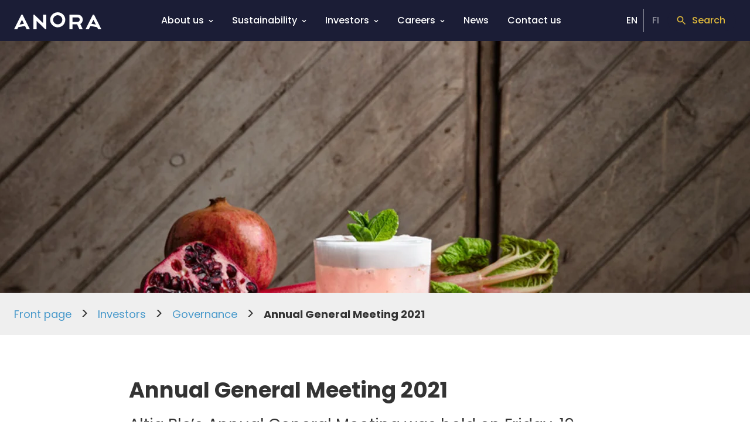

--- FILE ---
content_type: text/html; charset=utf-8
request_url: https://anora.com/en/investors/governance/annual-general-meeting-2021
body_size: 68806
content:
<!DOCTYPE html><html lang="en" dir="ltr"><head><meta charSet="utf-8"/><meta name="viewport" content="width=device-width, initial-scale=1"/><link rel="stylesheet" href="/_next/static/css/cea64dfd4efda2c9.css" data-precedence="next"/><link rel="preload" as="script" fetchPriority="low" href="/_next/static/chunks/webpack-277ef85b0fd91417.js"/><script src="/_next/static/chunks/4bd1b696-409494caf8c83275.js" async=""></script><script src="/_next/static/chunks/255-ac576b8c1dfdf619.js" async=""></script><script src="/_next/static/chunks/main-app-42802528a7a775a6.js" async=""></script><script src="/_next/static/chunks/87316c00-ea8d640abe0b5a3e.js" async=""></script><script src="/_next/static/chunks/791-74b18b03cdd6537b.js" async=""></script><script src="/_next/static/chunks/918-b9f7ab9351d0c7a2.js" async=""></script><script src="/_next/static/chunks/979-d7088d06bbcc33fb.js" async=""></script><script src="/_next/static/chunks/543-fd6e538d4ba6056d.js" async=""></script><script src="/_next/static/chunks/31-455b4d413facffdd.js" async=""></script><script src="/_next/static/chunks/app/%5Blocale%5D/page-e005c0d164ebcf59.js" async=""></script><script src="/_next/static/chunks/466-0614507ca70acce1.js" async=""></script><script src="/_next/static/chunks/15-14e344b0d8496376.js" async=""></script><script src="/_next/static/chunks/app/%5Blocale%5D/layout-a73e648a750470f8.js" async=""></script><script src="/_next/static/chunks/app/%5Blocale%5D/error-98852288196db79d.js" async=""></script><link rel="preload" href="https://www.googletagmanager.com/gtm.js?id=GTM-K8QQQG3" as="script"/><meta name="next-size-adjust" content=""/><meta name="theme-color" content="#1b1d36"/><title>Annual General Meeting 2021 | Anora</title><meta name="description" content="Altia Plc’s Annual General Meeting was held on Friday, 19 March 2021. To prevent the spread of the COVID-19 pandemic, the Annual General Meeting was arranged so that a shareholder or his/her proxy representative may not be present at the venue of the meeting."/><meta name="robots" content="index"/><link rel="canonical" href="https://anora.com/en/investors/governance/annual-general-meeting-2021"/><meta name="facebook-domain-verification" content="q1dw9xe2h1lhfax3vmhg4q2v2nm921"/><meta property="og:title" content="Annual General Meeting 2021"/><meta property="og:description" content="Altia Plc’s Annual General Meeting was held on Friday, 19 March 2021. To prevent the spread of the COVID-19 pandemic, the Annual General Meeting was arranged so that a shareholder or his/her proxy representative may not be present at the venue of the meeting."/><meta property="og:url" content="https://anora.com/en/investors/governance/annual-general-meeting-2021"/><meta property="og:locale" content="en-US"/><meta property="og:image" content="https://res.cloudinary.com/anora/image/upload/t_OgImage-MD-MD/f_auto/own-brands%2Fkoskenkorva%2Fcocktails%2Fkoskenkorva-rhubarb-smash"/><meta property="og:image:width" content="1200"/><meta property="og:image:height" content="627"/><meta property="og:type" content="website"/><meta name="twitter:card" content="summary_large_image"/><meta name="twitter:title" content="Annual General Meeting 2021"/><meta name="twitter:description" content="Altia Plc’s Annual General Meeting was held on Friday, 19 March 2021. To prevent the spread of the COVID-19 pandemic, the Annual General Meeting was arranged so that a shareholder or his/her proxy representative may not be present at the venue of the meeting."/><meta name="twitter:image" content="https://res.cloudinary.com/anora/image/upload/t_OgImage-MD-MD/f_auto/own-brands%2Fkoskenkorva%2Fcocktails%2Fkoskenkorva-rhubarb-smash"/><meta name="twitter:image:width" content="1200"/><meta name="twitter:image:height" content="627"/><link rel="icon" href="/favicon.ico" type="image/x-icon" sizes="32x32"/><link rel="icon" href="/icon.svg?381d7533a0d4655c" type="image/svg+xml" sizes="any"/><link rel="apple-touch-icon" href="/apple-icon.png?d9fc2cdfc94eb9b0" type="image/png" sizes="32x32"/><script src="/_next/static/chunks/polyfills-42372ed130431b0a.js" noModule=""></script><style data-emotion="mui-global e774e">html{-webkit-font-smoothing:antialiased;-moz-osx-font-smoothing:grayscale;box-sizing:border-box;-webkit-text-size-adjust:100%;}*,*::before,*::after{box-sizing:inherit;}strong,b{font-weight:700;}body{margin:0;color:var(--mui-palette-text-primary);font-family:var(--font-primary);font-weight:400;font-size:1.125rem;line-height:1.5;background-color:var(--mui-palette-background-default);}@media print{body{background-color:var(--mui-palette-common-white);}}body::backdrop{background-color:var(--mui-palette-background-default);}html{height:100%;}html .no-scroll{overflow:hidden;}body{height:100%;-webkit-hyphens:auto;-moz-hyphens:auto;-ms-hyphens:auto;hyphens:auto;word-wrap:break-word;overflow-wrap:break-word;}@media print{body .no-print{display:none;}}@media print{body .print-as-block{display:block;}}body #cookie-information-template-wrapper{height:0;}@media print{body #cookie-information-template-wrapper{display:none!important;}}body .page,body .landing-page{padding-top:4.375rem;}body .page h2,body .page h3,body .page h4,body .page h5,body .page h6{margin-top:calc(4 * var(--mui-spacing, 8px));}</style><style data-emotion="mui-global 1211yzx">:root{--mui-spacing:8px;--mui-shape-borderRadius:4px;--mui-shadows-0:none;--mui-shadows-1:0px 2px 1px -1px rgba(0,0,0,0.2),0px 1px 1px 0px rgba(0,0,0,0.14),0px 1px 3px 0px rgba(0,0,0,0.12);--mui-shadows-2:0px 3px 1px -2px rgba(0,0,0,0.2),0px 2px 2px 0px rgba(0,0,0,0.14),0px 1px 5px 0px rgba(0,0,0,0.12);--mui-shadows-3:0px 3px 3px -2px rgba(0,0,0,0.2),0px 3px 4px 0px rgba(0,0,0,0.14),0px 1px 8px 0px rgba(0,0,0,0.12);--mui-shadows-4:0px 2px 4px -1px rgba(0,0,0,0.2),0px 4px 5px 0px rgba(0,0,0,0.14),0px 1px 10px 0px rgba(0,0,0,0.12);--mui-shadows-5:0px 3px 5px -1px rgba(0,0,0,0.2),0px 5px 8px 0px rgba(0,0,0,0.14),0px 1px 14px 0px rgba(0,0,0,0.12);--mui-shadows-6:0px 3px 5px -1px rgba(0,0,0,0.2),0px 6px 10px 0px rgba(0,0,0,0.14),0px 1px 18px 0px rgba(0,0,0,0.12);--mui-shadows-7:0px 4px 5px -2px rgba(0,0,0,0.2),0px 7px 10px 1px rgba(0,0,0,0.14),0px 2px 16px 1px rgba(0,0,0,0.12);--mui-shadows-8:0px 5px 5px -3px rgba(0,0,0,0.2),0px 8px 10px 1px rgba(0,0,0,0.14),0px 3px 14px 2px rgba(0,0,0,0.12);--mui-shadows-9:0px 5px 6px -3px rgba(0,0,0,0.2),0px 9px 12px 1px rgba(0,0,0,0.14),0px 3px 16px 2px rgba(0,0,0,0.12);--mui-shadows-10:0px 6px 6px -3px rgba(0,0,0,0.2),0px 10px 14px 1px rgba(0,0,0,0.14),0px 4px 18px 3px rgba(0,0,0,0.12);--mui-shadows-11:0px 6px 7px -4px rgba(0,0,0,0.2),0px 11px 15px 1px rgba(0,0,0,0.14),0px 4px 20px 3px rgba(0,0,0,0.12);--mui-shadows-12:0px 7px 8px -4px rgba(0,0,0,0.2),0px 12px 17px 2px rgba(0,0,0,0.14),0px 5px 22px 4px rgba(0,0,0,0.12);--mui-shadows-13:0px 7px 8px -4px rgba(0,0,0,0.2),0px 13px 19px 2px rgba(0,0,0,0.14),0px 5px 24px 4px rgba(0,0,0,0.12);--mui-shadows-14:0px 7px 9px -4px rgba(0,0,0,0.2),0px 14px 21px 2px rgba(0,0,0,0.14),0px 5px 26px 4px rgba(0,0,0,0.12);--mui-shadows-15:0px 8px 9px -5px rgba(0,0,0,0.2),0px 15px 22px 2px rgba(0,0,0,0.14),0px 6px 28px 5px rgba(0,0,0,0.12);--mui-shadows-16:0px 8px 10px -5px rgba(0,0,0,0.2),0px 16px 24px 2px rgba(0,0,0,0.14),0px 6px 30px 5px rgba(0,0,0,0.12);--mui-shadows-17:0px 8px 11px -5px rgba(0,0,0,0.2),0px 17px 26px 2px rgba(0,0,0,0.14),0px 6px 32px 5px rgba(0,0,0,0.12);--mui-shadows-18:0px 9px 11px -5px rgba(0,0,0,0.2),0px 18px 28px 2px rgba(0,0,0,0.14),0px 7px 34px 6px rgba(0,0,0,0.12);--mui-shadows-19:0px 9px 12px -6px rgba(0,0,0,0.2),0px 19px 29px 2px rgba(0,0,0,0.14),0px 7px 36px 6px rgba(0,0,0,0.12);--mui-shadows-20:0px 10px 13px -6px rgba(0,0,0,0.2),0px 20px 31px 3px rgba(0,0,0,0.14),0px 8px 38px 7px rgba(0,0,0,0.12);--mui-shadows-21:0px 10px 13px -6px rgba(0,0,0,0.2),0px 21px 33px 3px rgba(0,0,0,0.14),0px 8px 40px 7px rgba(0,0,0,0.12);--mui-shadows-22:0px 10px 14px -6px rgba(0,0,0,0.2),0px 22px 35px 3px rgba(0,0,0,0.14),0px 8px 42px 7px rgba(0,0,0,0.12);--mui-shadows-23:0px 11px 14px -7px rgba(0,0,0,0.2),0px 23px 36px 3px rgba(0,0,0,0.14),0px 9px 44px 8px rgba(0,0,0,0.12);--mui-shadows-24:0px 11px 15px -7px rgba(0,0,0,0.2),0px 24px 38px 3px rgba(0,0,0,0.14),0px 9px 46px 8px rgba(0,0,0,0.12);--mui-zIndex-mobileStepper:1000;--mui-zIndex-fab:1050;--mui-zIndex-speedDial:1050;--mui-zIndex-appBar:1100;--mui-zIndex-drawer:1200;--mui-zIndex-modal:1300;--mui-zIndex-snackbar:1400;--mui-zIndex-tooltip:1500;--mui-font-allVariants:/1.25;--mui-font-h1:700 2rem/1.25 var(--font-primary);--mui-font-h2:700 2rem/1.31 var(--font-primary);--mui-font-h3:700 1.5rem/1.25 var(--font-primary);--mui-font-h4:700 1.375rem/1.25 var(--font-primary);--mui-font-h5:700 1.25rem/1.25 var(--font-primary);--mui-font-h6:700 1.125rem/1.25 var(--font-primary);--mui-font-caption:400 0.875rem/1.25 var(--font-primary);--mui-font-overline:700 0.75rem/1.25 var(--font-primary);--mui-font-body1:400 1.125rem/1.5 var(--font-primary);--mui-font-body2:400 0.9375rem/1.25 var(--font-primary);--mui-font-subtitle1:400 1rem/1.25 var(--font-primary);--mui-font-subtitle2:500 0.875rem/1.25 var(--font-primary);--mui-font-button:500 0.875rem/1.25 var(--font-primary);--mui-font-inherit:inherit inherit/inherit inherit;}:root{-webkit-print-color-scheme:light;color-scheme:light;--mui-palette-primary-main:rgb(27, 29, 54);--mui-palette-primary-contrastText:#fff;--mui-palette-primary-light:rgb(72, 74, 94);--mui-palette-primary-dark:rgb(18, 20, 37);--mui-palette-primary-mainChannel:27 29 54;--mui-palette-primary-lightChannel:72 74 94;--mui-palette-primary-darkChannel:18 20 37;--mui-palette-primary-contrastTextChannel:255 255 255;--mui-palette-secondary-main:rgb(222, 184, 59);--mui-palette-secondary-light:rgb(233, 225, 134);--mui-palette-secondary-contrastText:#000;--mui-palette-secondary-dark:rgb(155, 128, 41);--mui-palette-secondary-mainChannel:222 184 59;--mui-palette-secondary-lightChannel:233 225 134;--mui-palette-secondary-darkChannel:155 128 41;--mui-palette-secondary-contrastTextChannel:0 0 0;--mui-palette-text-primary:rgb(51, 51, 51);--mui-palette-text-secondary:rgba(255, 255, 255, 0.5);--mui-palette-text-disabled:rgba(0, 0, 0, 0.38);--mui-palette-text-primaryChannel:51 51 51;--mui-palette-text-secondaryChannel:255 255 255;--mui-palette-background-default:#fff;--mui-palette-background-paper:#fff;--mui-palette-background-defaultChannel:255 255 255;--mui-palette-background-paperChannel:255 255 255;--mui-palette-category-main:rgba(0,0,0,0.1);--mui-palette-category-mainChannel:0 0 0;--mui-palette-grey-50:#fafafa;--mui-palette-grey-100:#EFEFEF;--mui-palette-grey-200:#F0EBE7;--mui-palette-grey-300:#F0ECE9;--mui-palette-grey-400:#CCCCCC;--mui-palette-grey-500:#7F7471;--mui-palette-grey-600:#675E5B;--mui-palette-grey-700:#615956;--mui-palette-grey-800:#524B47;--mui-palette-grey-900:#2E2A28;--mui-palette-grey-A100:#E1D7CF;--mui-palette-grey-A200:#C9C0C9;--mui-palette-grey-A400:#bdbdbd;--mui-palette-grey-A700:#616161;--mui-palette-error-100:rgba(239, 194, 210, 0.5);--mui-palette-error-main:#DD3147;--mui-palette-error-light:rgba(239, 194, 210, 0.5);--mui-palette-error-dark:rgb(154, 34, 49);--mui-palette-error-contrastText:#fff;--mui-palette-error-mainChannel:221 49 71;--mui-palette-error-lightChannel:239 194 210;--mui-palette-error-darkChannel:154 34 49;--mui-palette-error-contrastTextChannel:255 255 255;--mui-palette-success-main:#6BBBAE;--mui-palette-success-light:rgb(189, 233, 201);--mui-palette-success-dark:rgb(27, 101, 95);--mui-palette-success-contrastText:rgba(0, 0, 0, 0.87);--mui-palette-success-mainChannel:107 187 174;--mui-palette-success-lightChannel:189 233 201;--mui-palette-success-darkChannel:27 101 95;--mui-palette-success-contrastTextChannel:0 0 0;--mui-palette-warning-main:rgb(222, 184, 59);--mui-palette-warning-light:rgb(233, 225, 134);--mui-palette-warning-dark:rgb(155, 128, 41);--mui-palette-warning-contrastText:rgba(0, 0, 0, 0.87);--mui-palette-warning-mainChannel:222 184 59;--mui-palette-warning-lightChannel:233 225 134;--mui-palette-warning-darkChannel:155 128 41;--mui-palette-warning-contrastTextChannel:0 0 0;--mui-palette-info-main:rgb(70, 152, 202);--mui-palette-info-light:rgb(164, 200, 225);--mui-palette-info-dark:rgb(49, 106, 141);--mui-palette-info-contrastText:#fff;--mui-palette-info-mainChannel:70 152 202;--mui-palette-info-lightChannel:164 200 225;--mui-palette-info-darkChannel:49 106 141;--mui-palette-info-contrastTextChannel:255 255 255;--mui-palette-divider:rgb(222, 222, 222);--mui-palette-common-white:#fff;--mui-palette-common-black:#000;--mui-palette-common-background:#fff;--mui-palette-common-onBackground:#000;--mui-palette-common-backgroundChannel:255 255 255;--mui-palette-common-onBackgroundChannel:0 0 0;--mui-palette-action-active:rgba(0, 0, 0, 0.54);--mui-palette-action-hover:rgba(0, 0, 0, 0.04);--mui-palette-action-hoverOpacity:0.04;--mui-palette-action-selected:rgba(0, 0, 0, 0.08);--mui-palette-action-selectedOpacity:0.08;--mui-palette-action-disabled:rgba(0, 0, 0, 0.26);--mui-palette-action-disabledBackground:rgba(0, 0, 0, 0.12);--mui-palette-action-disabledOpacity:0.38;--mui-palette-action-focus:rgba(0, 0, 0, 0.12);--mui-palette-action-focusOpacity:0.12;--mui-palette-action-activatedOpacity:0.12;--mui-palette-action-activeChannel:0 0 0;--mui-palette-action-selectedChannel:0 0 0;--mui-palette-Alert-errorColor:rgba(95, 77, 84, 0.5);--mui-palette-Alert-infoColor:rgb(65, 80, 90);--mui-palette-Alert-successColor:rgb(75, 93, 80);--mui-palette-Alert-warningColor:rgb(93, 90, 53);--mui-palette-Alert-errorFilledBg:var(--mui-palette-error-main, #DD3147);--mui-palette-Alert-infoFilledBg:var(--mui-palette-info-main, rgb(70, 152, 202));--mui-palette-Alert-successFilledBg:var(--mui-palette-success-main, #6BBBAE);--mui-palette-Alert-warningFilledBg:var(--mui-palette-warning-main, rgb(222, 184, 59));--mui-palette-Alert-errorFilledColor:#fff;--mui-palette-Alert-infoFilledColor:#fff;--mui-palette-Alert-successFilledColor:rgba(0, 0, 0, 0.87);--mui-palette-Alert-warningFilledColor:rgba(0, 0, 0, 0.87);--mui-palette-Alert-errorStandardBg:rgba(253, 248, 250, 0.5);--mui-palette-Alert-infoStandardBg:rgb(245, 249, 252);--mui-palette-Alert-successStandardBg:rgb(248, 252, 249);--mui-palette-Alert-warningStandardBg:rgb(252, 252, 242);--mui-palette-Alert-errorIconColor:var(--mui-palette-error-main, #DD3147);--mui-palette-Alert-infoIconColor:var(--mui-palette-info-main, rgb(70, 152, 202));--mui-palette-Alert-successIconColor:var(--mui-palette-success-main, #6BBBAE);--mui-palette-Alert-warningIconColor:var(--mui-palette-warning-main, rgb(222, 184, 59));--mui-palette-AppBar-defaultBg:var(--mui-palette-grey-100, #EFEFEF);--mui-palette-Avatar-defaultBg:var(--mui-palette-grey-400, #CCCCCC);--mui-palette-Button-inheritContainedBg:var(--mui-palette-grey-300, #F0ECE9);--mui-palette-Button-inheritContainedHoverBg:var(--mui-palette-grey-A100, #E1D7CF);--mui-palette-Chip-defaultBorder:var(--mui-palette-grey-400, #CCCCCC);--mui-palette-Chip-defaultAvatarColor:var(--mui-palette-grey-700, #615956);--mui-palette-Chip-defaultIconColor:var(--mui-palette-grey-700, #615956);--mui-palette-FilledInput-bg:rgba(0, 0, 0, 0.06);--mui-palette-FilledInput-hoverBg:rgba(0, 0, 0, 0.09);--mui-palette-FilledInput-disabledBg:rgba(0, 0, 0, 0.12);--mui-palette-LinearProgress-primaryBg:rgb(168, 169, 178);--mui-palette-LinearProgress-secondaryBg:rgb(242, 228, 180);--mui-palette-LinearProgress-errorBg:rgb(242, 176, 185);--mui-palette-LinearProgress-infoBg:rgb(184, 215, 234);--mui-palette-LinearProgress-successBg:rgb(198, 229, 224);--mui-palette-LinearProgress-warningBg:rgb(242, 228, 180);--mui-palette-Skeleton-bg:rgba(var(--mui-palette-text-primaryChannel, undefined) / 0.11);--mui-palette-Slider-primaryTrack:rgb(168, 169, 178);--mui-palette-Slider-secondaryTrack:rgb(242, 228, 180);--mui-palette-Slider-errorTrack:rgb(242, 176, 185);--mui-palette-Slider-infoTrack:rgb(184, 215, 234);--mui-palette-Slider-successTrack:rgb(198, 229, 224);--mui-palette-Slider-warningTrack:rgb(242, 228, 180);--mui-palette-SnackbarContent-bg:rgb(50, 50, 50);--mui-palette-SnackbarContent-color:#fff;--mui-palette-SpeedDialAction-fabHoverBg:rgb(216, 216, 216);--mui-palette-StepConnector-border:var(--mui-palette-grey-400, #CCCCCC);--mui-palette-StepContent-border:var(--mui-palette-grey-400, #CCCCCC);--mui-palette-Switch-defaultColor:var(--mui-palette-common-white, #fff);--mui-palette-Switch-defaultDisabledColor:var(--mui-palette-grey-100, #EFEFEF);--mui-palette-Switch-primaryDisabledColor:rgb(168, 169, 178);--mui-palette-Switch-secondaryDisabledColor:rgb(242, 228, 180);--mui-palette-Switch-errorDisabledColor:rgb(242, 176, 185);--mui-palette-Switch-infoDisabledColor:rgb(184, 215, 234);--mui-palette-Switch-successDisabledColor:rgb(198, 229, 224);--mui-palette-Switch-warningDisabledColor:rgb(242, 228, 180);--mui-palette-TableCell-border:rgba(251, 251, 251, 1);--mui-palette-Tooltip-bg:rgba(97, 89, 86, 0.92);--mui-palette-dividerChannel:222 222 222;--mui-opacity-inputPlaceholder:0.42;--mui-opacity-inputUnderline:0.42;--mui-opacity-switchTrackDisabled:0.12;--mui-opacity-switchTrack:0.38;}</style><style data-emotion="mui j7qwjs 79elbk 10med8v 1uvv86r 15pgad2 1dcmmr3 1bh6lcl 1xbzfxe 1qe16ey e6frg2 dvnfbz 51eq8m 51dzfh 1gll88d 924zs 4eq13c 1qm4sqf 82lb50 1mren8w 1bq86ei 1ty9xf9 15vf9dd 1wica0y dzdd1y txq4dc 1ph2xa5 1554b0x 1ejssdd 1kjxxhu 1qzrolw eyw733 k6zbq2 13nubfo 1occodr 7gs036 jee9jn g9v0dj 1200paa 16snuub e1ulca 1fuonk7 1o18eip oh4xgs cveorv iguwhy vzc15p 1nl2rev 1pyud38 148b0r 1uwnhv2 1t3jb37 1ttup5v 1wywbsx jfdeq 17rhq0d e670j9 td8swp jrzzwf ckrgh3 ivlsgb bf28v2 1pqsbr0 3homnx">.mui-j7qwjs{display:-webkit-box;display:-webkit-flex;display:-ms-flexbox;display:flex;-webkit-flex-direction:column;-ms-flex-direction:column;flex-direction:column;}.mui-79elbk{position:relative;}.mui-10med8v{display:-webkit-box;display:-webkit-flex;display:-ms-flexbox;display:flex;-webkit-flex-direction:column;-ms-flex-direction:column;flex-direction:column;}.mui-10med8v img{width:100%;object-fit:cover;max-height:620px;}.mui-1uvv86r{width:100%;margin-left:auto;box-sizing:border-box;margin-right:auto;}@media (min-width:840px){.mui-1uvv86r{max-width:840px;}}@media (max-width:1279.95px){.mui-1uvv86r{padding-left:calc(2 * var(--mui-spacing, 8px));padding-right:calc(2 * var(--mui-spacing, 8px));}}@media (min-width:0px){.mui-1uvv86r{margin-top:calc(3 * var(--mui-spacing));}}@media (min-width:600px){.mui-1uvv86r{margin-top:calc(9 * var(--mui-spacing));}}.mui-15pgad2{margin:0;font-family:var(--font-primary);font-weight:700;font-size:2rem;line-height:1.25;margin-bottom:0.35em;margin-bottom:calc(2 * var(--mui-spacing, 8px));}@media only screen and (min-width: 840px){.mui-15pgad2{font-size:2.3rem;}}.mui-1dcmmr3{margin:0;font-family:var(--font-primary);font-weight:400;font-size:1.125rem;line-height:1.5;display:-webkit-box;display:-webkit-flex;display:-ms-flexbox;display:flex;}@media (min-width:0px){.mui-1dcmmr3{padding-bottom:calc(2 * var(--mui-spacing));font-size:1.4rem;}}@media (min-width:840px){.mui-1dcmmr3{padding-bottom:calc(4 * var(--mui-spacing));font-size:1.7rem;}}.mui-1bh6lcl{width:100%;margin-left:auto;box-sizing:border-box;margin-right:auto;}@media (min-width:840px){.mui-1bh6lcl{max-width:840px;}}@media (max-width:1279.95px){.mui-1bh6lcl{padding-left:calc(2 * var(--mui-spacing, 8px));padding-right:calc(2 * var(--mui-spacing, 8px));}}.mui-1xbzfxe{display:-webkit-box;display:-webkit-flex;display:-ms-flexbox;display:flex;-webkit-flex-direction:row;-ms-flex-direction:row;flex-direction:row;-webkit-box-flex-wrap:wrap;-webkit-flex-wrap:wrap;-ms-flex-wrap:wrap;flex-wrap:wrap;background-color:var(--mui-palette-grey-100);padding-left:calc(3 * var(--mui-spacing));padding-right:calc(3 * var(--mui-spacing));}@media (min-width:0px){.mui-1xbzfxe{padding-top:var(--mui-spacing);padding-bottom:var(--mui-spacing);}}@media (min-width:840px){.mui-1xbzfxe{padding-top:calc(2 * var(--mui-spacing));padding-bottom:calc(2 * var(--mui-spacing));}}.mui-1qe16ey{width:100%;margin-left:auto;box-sizing:border-box;margin-right:auto;}@media (min-width:1280px){.mui-1qe16ey{max-width:1280px;}}@media (max-width:1279.95px){.mui-1qe16ey{padding-left:calc(2 * var(--mui-spacing, 8px));padding-right:calc(2 * var(--mui-spacing, 8px));}}.mui-e6frg2{color:rgb(51, 51, 51);}.mui-e6frg2 .MuiBreadcrumbs-li{margin-right:16px;display:-webkit-box;display:-webkit-flex;display:-ms-flexbox;display:flex;-webkit-align-items:center;-webkit-box-align:center;-ms-flex-align:center;align-items:center;min-height:40px;}.mui-dvnfbz{margin:0;font-family:var(--font-primary);font-weight:400;font-size:1.125rem;line-height:1.5;color:var(--mui-palette-text-secondary);color:rgb(51, 51, 51);}.mui-dvnfbz .MuiBreadcrumbs-li{margin-right:16px;display:-webkit-box;display:-webkit-flex;display:-ms-flexbox;display:flex;-webkit-align-items:center;-webkit-box-align:center;-ms-flex-align:center;align-items:center;min-height:40px;}.mui-51eq8m{display:-webkit-box;display:-webkit-flex;display:-ms-flexbox;display:flex;-webkit-box-flex-wrap:wrap;-webkit-flex-wrap:wrap;-ms-flex-wrap:wrap;flex-wrap:wrap;-webkit-align-items:center;-webkit-box-align:center;-ms-flex-align:center;align-items:center;padding:0;margin:0;list-style:none;}.mui-51dzfh{-webkit-text-decoration:none;text-decoration:none;}.mui-51dzfh:hover{-webkit-text-decoration:underline;text-decoration:underline;}.mui-1gll88d{margin:0;font:inherit;line-height:inherit;letter-spacing:inherit;color:var(--mui-palette-info-main);-webkit-text-decoration:none;text-decoration:none;}.mui-1gll88d:hover{-webkit-text-decoration:underline;text-decoration:underline;}.mui-924zs{display:-webkit-box;display:-webkit-flex;display:-ms-flexbox;display:flex;-webkit-user-select:none;-moz-user-select:none;-ms-user-select:none;user-select:none;margin-left:8px;margin-right:8px;font-size:1.5rem;margin-left:0px;margin-right:16px;display:-webkit-box;display:-webkit-flex;display:-ms-flexbox;display:flex;-webkit-align-items:center;-webkit-box-align:center;-ms-flex-align:center;align-items:center;}.mui-4eq13c{margin:0;font-family:var(--font-primary);font-weight:400;font-size:1.125rem;line-height:1.5;font-weight:700;}.mui-1qm4sqf{margin:0;font-family:var(--font-primary);font-weight:700;font-size:2rem;line-height:1.31;margin-bottom:calc(2 * var(--mui-spacing));}.mui-82lb50{margin:0;font-family:var(--font-primary);font-weight:400;font-size:1.125rem;line-height:1.5;margin-bottom:0.35em;margin-bottom:calc(2 * var(--mui-spacing, 8px));}.mui-1mren8w{margin:0;font-family:var(--font-primary);font-weight:400;font-size:1.125rem;line-height:1.5;font-style:italic;}.mui-1bq86ei{margin:0;font-family:var(--font-primary);font-weight:400;font-size:1.125rem;line-height:1.5;}.mui-1bq86ei+h2{margin-top:3rem;}.mui-1bq86ei+h3{margin-top:2rem;}.mui-1ty9xf9{margin:0;font-family:var(--font-primary);font-weight:400;font-size:1.125rem;line-height:1.5;margin-bottom:var(--mui-spacing);list-style:disc;}.mui-15vf9dd{margin:0;font-family:var(--font-primary);font-weight:400;font-size:1.125rem;line-height:1.5;}.mui-1wica0y{display:-webkit-box;display:-webkit-flex;display:-ms-flexbox;display:flex;-webkit-flex-direction:row;-ms-flex-direction:row;flex-direction:row;-webkit-box-flex-wrap:wrap;-webkit-flex-wrap:wrap;-ms-flex-wrap:wrap;flex-wrap:wrap;background-color:var(--mui-palette-primary-main);color:var(--mui-palette-primary-contrastText);margin-top:auto;}.mui-1wica0y a{color:var(--mui-palette-primary-contrastText);}.mui-dzdd1y{width:100%;margin-left:auto;box-sizing:border-box;margin-right:auto;padding-left:calc(4 * var(--mui-spacing));padding-right:calc(4 * var(--mui-spacing));padding-top:calc(6.25 * var(--mui-spacing));padding-bottom:calc(6.25 * var(--mui-spacing));gap:calc(2 * var(--mui-spacing));display:-webkit-box;display:-webkit-flex;display:-ms-flexbox;display:flex;-webkit-align-items:flex-start;-webkit-box-align:flex-start;-ms-flex-align:flex-start;align-items:flex-start;-webkit-box-flex-wrap:wrap;-webkit-flex-wrap:wrap;-ms-flex-wrap:wrap;flex-wrap:wrap;}@media (min-width:1280px){.mui-dzdd1y{max-width:1280px;}}@media (max-width:1279.95px){.mui-dzdd1y{padding-left:calc(2 * var(--mui-spacing, 8px));padding-right:calc(2 * var(--mui-spacing, 8px));}}.mui-dzdd1y .column{-webkit-flex:1 1 200px;-ms-flex:1 1 200px;flex:1 1 200px;}.mui-dzdd1y li{list-style:circle;color:var(--mui-palette-secondary-main);}.mui-txq4dc{display:-webkit-box;display:-webkit-flex;display:-ms-flexbox;display:flex;-webkit-flex-direction:row;-ms-flex-direction:row;flex-direction:row;-webkit-box-flex-wrap:wrap;-webkit-flex-wrap:wrap;-ms-flex-wrap:wrap;flex-wrap:wrap;-webkit-flex:1 1 100%;-ms-flex:1 1 100%;flex:1 1 100%;margin-bottom:calc(6.25 * var(--mui-spacing));}.mui-1ph2xa5{-webkit-text-decoration:none;text-decoration:none;display:-webkit-box;display:-webkit-flex;display:-ms-flexbox;display:flex;-webkit-align-items:center;-webkit-box-align:center;-ms-flex-align:center;align-items:center;}.mui-1554b0x{margin:0;font:inherit;line-height:inherit;letter-spacing:inherit;color:var(--mui-palette-info-main);-webkit-text-decoration:none;text-decoration:none;display:-webkit-box;display:-webkit-flex;display:-ms-flexbox;display:flex;-webkit-align-items:center;-webkit-box-align:center;-ms-flex-align:center;align-items:center;}.mui-1ejssdd{-webkit-user-select:none;-moz-user-select:none;-ms-user-select:none;user-select:none;width:1em;height:1em;display:inline-block;-webkit-flex-shrink:0;-ms-flex-negative:0;flex-shrink:0;-webkit-transition:fill 300ms cubic-bezier(0.4, 0, 0.2, 1) 0ms;transition:fill 300ms cubic-bezier(0.4, 0, 0.2, 1) 0ms;fill:currentColor;font-size:1.5rem;width:149px;height:29px;}.mui-1kjxxhu{display:-webkit-box;display:-webkit-flex;display:-ms-flexbox;display:flex;-webkit-flex-direction:column;-ms-flex-direction:column;flex-direction:column;margin-top:calc(7 * var(--mui-spacing));}.mui-1qzrolw{display:-webkit-box;display:-webkit-flex;display:-ms-flexbox;display:flex;-webkit-flex-direction:column;-ms-flex-direction:column;flex-direction:column;width:100%;box-sizing:border-box;-webkit-flex-shrink:0;-ms-flex-negative:0;flex-shrink:0;position:fixed;z-index:var(--mui-zIndex-appBar);top:0;left:auto;right:0;--AppBar-background:var(--mui-palette-primary-main);--AppBar-color:var(--mui-palette-primary-contrastText);background-color:var(--AppBar-background);color:var(--AppBar-color);z-index:calc(var(--mui-zIndex-modal) + 1);height:4.375rem;}@media print{.mui-1qzrolw{position:absolute;}}.mui-eyw733{background-color:var(--mui-palette-background-paper);color:var(--mui-palette-text-primary);-webkit-transition:box-shadow 300ms cubic-bezier(0.4, 0, 0.2, 1) 0ms;transition:box-shadow 300ms cubic-bezier(0.4, 0, 0.2, 1) 0ms;box-shadow:var(--Paper-shadow);background-image:var(--Paper-overlay);display:-webkit-box;display:-webkit-flex;display:-ms-flexbox;display:flex;-webkit-flex-direction:column;-ms-flex-direction:column;flex-direction:column;width:100%;box-sizing:border-box;-webkit-flex-shrink:0;-ms-flex-negative:0;flex-shrink:0;position:fixed;z-index:var(--mui-zIndex-appBar);top:0;left:auto;right:0;--AppBar-background:var(--mui-palette-primary-main);--AppBar-color:var(--mui-palette-primary-contrastText);background-color:var(--AppBar-background);color:var(--AppBar-color);z-index:calc(var(--mui-zIndex-modal) + 1);height:4.375rem;}@media print{.mui-eyw733{position:absolute;}}.mui-k6zbq2{position:relative;display:-webkit-box;display:-webkit-flex;display:-ms-flexbox;display:flex;-webkit-align-items:center;-webkit-box-align:center;-ms-flex-align:center;align-items:center;padding-left:calc(2 * var(--mui-spacing));padding-right:calc(2 * var(--mui-spacing));min-height:56px;-webkit-align-items:stretch;-webkit-box-align:stretch;-ms-flex-align:stretch;align-items:stretch;-webkit-box-pack:justify;-webkit-justify-content:space-between;justify-content:space-between;width:100%;max-width:1280px;margin-left:auto;margin-right:auto;height:100%;}@media (min-width:600px){.mui-k6zbq2{padding-left:calc(3 * var(--mui-spacing));padding-right:calc(3 * var(--mui-spacing));}}@media (min-width:0px){@media (orientation: landscape){.mui-k6zbq2{min-height:48px;}}}@media (min-width:600px){.mui-k6zbq2{min-height:64px;}}@media (min-width:0px){.mui-k6zbq2{gap:0;}}@media (min-width:600px){.mui-k6zbq2{gap:var(--mui-spacing);}}.mui-13nubfo{-webkit-text-decoration:none;text-decoration:none;display:-webkit-box;display:-webkit-flex;display:-ms-flexbox;display:flex;-webkit-align-items:center;-webkit-box-align:center;-ms-flex-align:center;align-items:center;}@media (min-width:0px){.mui-13nubfo{-webkit-box-flex:1;-webkit-flex-grow:1;-ms-flex-positive:1;flex-grow:1;}}@media (min-width:1280px){.mui-13nubfo{-webkit-box-flex:0;-webkit-flex-grow:0;-ms-flex-positive:0;flex-grow:0;}}.mui-1occodr{margin:0;font:inherit;line-height:inherit;letter-spacing:inherit;color:var(--mui-palette-info-main);-webkit-text-decoration:none;text-decoration:none;display:-webkit-box;display:-webkit-flex;display:-ms-flexbox;display:flex;-webkit-align-items:center;-webkit-box-align:center;-ms-flex-align:center;align-items:center;}@media (min-width:0px){.mui-1occodr{-webkit-box-flex:1;-webkit-flex-grow:1;-ms-flex-positive:1;flex-grow:1;}}@media (min-width:1280px){.mui-1occodr{-webkit-box-flex:0;-webkit-flex-grow:0;-ms-flex-positive:0;flex-grow:0;}}.mui-7gs036{display:-webkit-box;display:-webkit-flex;display:-ms-flexbox;display:flex;-webkit-flex-direction:row;-ms-flex-direction:row;flex-direction:row;-webkit-box-flex-wrap:wrap;-webkit-flex-wrap:wrap;-ms-flex-wrap:wrap;flex-wrap:wrap;gap:calc(2 * var(--mui-spacing));-webkit-box-pack:end;-ms-flex-pack:end;-webkit-justify-content:flex-end;justify-content:flex-end;-webkit-align-items:center;-webkit-box-align:center;-ms-flex-align:center;align-items:center;}.mui-jee9jn{display:-webkit-box;display:-webkit-flex;display:-ms-flexbox;display:flex;-webkit-flex-direction:row;-ms-flex-direction:row;flex-direction:row;-webkit-box-flex-wrap:wrap;-webkit-flex-wrap:wrap;-ms-flex-wrap:wrap;flex-wrap:wrap;}@media (min-width:0px){.mui-jee9jn{display:none;}}@media (min-width:1280px){.mui-jee9jn{display:-webkit-box;display:-webkit-flex;display:-ms-flexbox;display:flex;}}.mui-g9v0dj{display:-webkit-inline-box;display:-webkit-inline-flex;display:-ms-inline-flexbox;display:inline-flex;border-radius:var(--mui-shape-borderRadius);}.mui-g9v0dj .MuiButtonGroup-grouped{min-width:40px;box-shadow:none;}.mui-g9v0dj .MuiButtonGroup-grouped props{variant:contained;}.mui-g9v0dj .MuiButtonGroup-grouped style:hover{box-shadow:none;}.mui-g9v0dj .MuiButtonGroup-firstButton,.mui-g9v0dj .MuiButtonGroup-middleButton{border-top-right-radius:0;border-bottom-right-radius:0;}.mui-g9v0dj .MuiButtonGroup-lastButton,.mui-g9v0dj .MuiButtonGroup-middleButton{border-top-left-radius:0;border-bottom-left-radius:0;}.mui-g9v0dj .MuiButtonGroup-firstButton,.mui-g9v0dj .MuiButtonGroup-middleButton{border-right:1px solid rgba(var(--mui-palette-common-onBackgroundChannel) / 0.23);}.mui-g9v0dj .MuiButtonGroup-firstButton.Mui-disabled,.mui-g9v0dj .MuiButtonGroup-middleButton.Mui-disabled{border-right:1px solid var(--mui-palette-action-disabled);}.mui-g9v0dj .MuiButtonGroup-firstButton,.mui-g9v0dj .MuiButtonGroup-middleButton{border-color:rgba(var(--mui-palette-primary-mainChannel) / 0.5);}.mui-1200paa{font-family:var(--font-primary);font-weight:500;font-size:0.875rem;line-height:1.25;text-transform:uppercase;min-width:64px;padding:6px 16px;border:0;border-radius:var(--mui-shape-borderRadius);-webkit-transition:background-color 250ms cubic-bezier(0.4, 0, 0.2, 1) 0ms,box-shadow 250ms cubic-bezier(0.4, 0, 0.2, 1) 0ms,border-color 250ms cubic-bezier(0.4, 0, 0.2, 1) 0ms,color 250ms cubic-bezier(0.4, 0, 0.2, 1) 0ms;transition:background-color 250ms cubic-bezier(0.4, 0, 0.2, 1) 0ms,box-shadow 250ms cubic-bezier(0.4, 0, 0.2, 1) 0ms,border-color 250ms cubic-bezier(0.4, 0, 0.2, 1) 0ms,color 250ms cubic-bezier(0.4, 0, 0.2, 1) 0ms;padding:6px 8px;color:var(--variant-textColor);background-color:var(--variant-textBg);--variant-textColor:var(--mui-palette-primary-main);--variant-outlinedColor:var(--mui-palette-primary-main);--variant-outlinedBorder:rgba(var(--mui-palette-primary-mainChannel) / 0.5);--variant-containedColor:var(--mui-palette-primary-contrastText);--variant-containedBg:var(--mui-palette-primary-main);-webkit-transition:background-color 250ms cubic-bezier(0.4, 0, 0.2, 1) 0ms,box-shadow 250ms cubic-bezier(0.4, 0, 0.2, 1) 0ms,border-color 250ms cubic-bezier(0.4, 0, 0.2, 1) 0ms;transition:background-color 250ms cubic-bezier(0.4, 0, 0.2, 1) 0ms,box-shadow 250ms cubic-bezier(0.4, 0, 0.2, 1) 0ms,border-color 250ms cubic-bezier(0.4, 0, 0.2, 1) 0ms;border-radius:calc(4 * var(--mui-spacing, 8px));text-transform:initial;color:var(--mui-palette-common-white);font-size:1rem;line-height:1.8;}.mui-1200paa:hover{-webkit-text-decoration:none;text-decoration:none;}.mui-1200paa.Mui-disabled{color:var(--mui-palette-action-disabled);}@media (hover: hover){.mui-1200paa:hover{--variant-containedBg:var(--mui-palette-primary-dark);--variant-textBg:rgba(var(--mui-palette-primary-mainChannel) / calc(var(--mui-palette-action-hoverOpacity)));--variant-outlinedBorder:var(--mui-palette-primary-main);--variant-outlinedBg:rgba(var(--mui-palette-primary-mainChannel) / calc(var(--mui-palette-action-hoverOpacity)));}}.mui-1200paa.MuiButton-loading{color:transparent;}.mui-1200paa.MuiButtonGroup-firstButton{border-color:var(--mui-palette-text-secondary);}.mui-1200paa:hover{-webkit-text-decoration:underline;text-decoration:underline;}.mui-16snuub{display:-webkit-inline-box;display:-webkit-inline-flex;display:-ms-inline-flexbox;display:inline-flex;-webkit-align-items:center;-webkit-box-align:center;-ms-flex-align:center;align-items:center;-webkit-box-pack:center;-ms-flex-pack:center;-webkit-justify-content:center;justify-content:center;position:relative;box-sizing:border-box;-webkit-tap-highlight-color:transparent;background-color:transparent;outline:0;border:0;margin:0;border-radius:0;padding:0;cursor:pointer;-webkit-user-select:none;-moz-user-select:none;-ms-user-select:none;user-select:none;vertical-align:middle;-moz-appearance:none;-webkit-appearance:none;-webkit-text-decoration:none;text-decoration:none;color:inherit;font-family:var(--font-primary);font-weight:500;font-size:0.875rem;line-height:1.25;text-transform:uppercase;min-width:64px;padding:6px 16px;border:0;border-radius:var(--mui-shape-borderRadius);-webkit-transition:background-color 250ms cubic-bezier(0.4, 0, 0.2, 1) 0ms,box-shadow 250ms cubic-bezier(0.4, 0, 0.2, 1) 0ms,border-color 250ms cubic-bezier(0.4, 0, 0.2, 1) 0ms,color 250ms cubic-bezier(0.4, 0, 0.2, 1) 0ms;transition:background-color 250ms cubic-bezier(0.4, 0, 0.2, 1) 0ms,box-shadow 250ms cubic-bezier(0.4, 0, 0.2, 1) 0ms,border-color 250ms cubic-bezier(0.4, 0, 0.2, 1) 0ms,color 250ms cubic-bezier(0.4, 0, 0.2, 1) 0ms;padding:6px 8px;color:var(--variant-textColor);background-color:var(--variant-textBg);--variant-textColor:var(--mui-palette-primary-main);--variant-outlinedColor:var(--mui-palette-primary-main);--variant-outlinedBorder:rgba(var(--mui-palette-primary-mainChannel) / 0.5);--variant-containedColor:var(--mui-palette-primary-contrastText);--variant-containedBg:var(--mui-palette-primary-main);-webkit-transition:background-color 250ms cubic-bezier(0.4, 0, 0.2, 1) 0ms,box-shadow 250ms cubic-bezier(0.4, 0, 0.2, 1) 0ms,border-color 250ms cubic-bezier(0.4, 0, 0.2, 1) 0ms;transition:background-color 250ms cubic-bezier(0.4, 0, 0.2, 1) 0ms,box-shadow 250ms cubic-bezier(0.4, 0, 0.2, 1) 0ms,border-color 250ms cubic-bezier(0.4, 0, 0.2, 1) 0ms;border-radius:calc(4 * var(--mui-spacing, 8px));text-transform:initial;color:var(--mui-palette-common-white);font-size:1rem;line-height:1.8;}.mui-16snuub::-moz-focus-inner{border-style:none;}.mui-16snuub.Mui-disabled{pointer-events:none;cursor:default;}@media print{.mui-16snuub{-webkit-print-color-adjust:exact;color-adjust:exact;}}.mui-16snuub:hover{-webkit-text-decoration:none;text-decoration:none;}.mui-16snuub.Mui-disabled{color:var(--mui-palette-action-disabled);}@media (hover: hover){.mui-16snuub:hover{--variant-containedBg:var(--mui-palette-primary-dark);--variant-textBg:rgba(var(--mui-palette-primary-mainChannel) / calc(var(--mui-palette-action-hoverOpacity)));--variant-outlinedBorder:var(--mui-palette-primary-main);--variant-outlinedBg:rgba(var(--mui-palette-primary-mainChannel) / calc(var(--mui-palette-action-hoverOpacity)));}}.mui-16snuub.MuiButton-loading{color:transparent;}.mui-16snuub.MuiButtonGroup-firstButton{border-color:var(--mui-palette-text-secondary);}.mui-16snuub:hover{-webkit-text-decoration:underline;text-decoration:underline;}.mui-e1ulca{font-family:var(--font-primary);font-weight:500;font-size:0.875rem;line-height:1.25;text-transform:uppercase;min-width:64px;padding:6px 16px;border:0;border-radius:var(--mui-shape-borderRadius);-webkit-transition:background-color 250ms cubic-bezier(0.4, 0, 0.2, 1) 0ms,box-shadow 250ms cubic-bezier(0.4, 0, 0.2, 1) 0ms,border-color 250ms cubic-bezier(0.4, 0, 0.2, 1) 0ms,color 250ms cubic-bezier(0.4, 0, 0.2, 1) 0ms;transition:background-color 250ms cubic-bezier(0.4, 0, 0.2, 1) 0ms,box-shadow 250ms cubic-bezier(0.4, 0, 0.2, 1) 0ms,border-color 250ms cubic-bezier(0.4, 0, 0.2, 1) 0ms,color 250ms cubic-bezier(0.4, 0, 0.2, 1) 0ms;padding:6px 8px;color:var(--variant-textColor);background-color:var(--variant-textBg);--variant-textColor:var(--mui-palette-primary-main);--variant-outlinedColor:var(--mui-palette-primary-main);--variant-outlinedBorder:rgba(var(--mui-palette-primary-mainChannel) / 0.5);--variant-containedColor:var(--mui-palette-primary-contrastText);--variant-containedBg:var(--mui-palette-primary-main);-webkit-transition:background-color 250ms cubic-bezier(0.4, 0, 0.2, 1) 0ms,box-shadow 250ms cubic-bezier(0.4, 0, 0.2, 1) 0ms,border-color 250ms cubic-bezier(0.4, 0, 0.2, 1) 0ms;transition:background-color 250ms cubic-bezier(0.4, 0, 0.2, 1) 0ms,box-shadow 250ms cubic-bezier(0.4, 0, 0.2, 1) 0ms,border-color 250ms cubic-bezier(0.4, 0, 0.2, 1) 0ms;border-radius:calc(4 * var(--mui-spacing, 8px));text-transform:initial;color:var(--mui-palette-text-secondary);font-size:1rem;line-height:1.8;}.mui-e1ulca:hover{-webkit-text-decoration:none;text-decoration:none;}.mui-e1ulca.Mui-disabled{color:var(--mui-palette-action-disabled);}@media (hover: hover){.mui-e1ulca:hover{--variant-containedBg:var(--mui-palette-primary-dark);--variant-textBg:rgba(var(--mui-palette-primary-mainChannel) / calc(var(--mui-palette-action-hoverOpacity)));--variant-outlinedBorder:var(--mui-palette-primary-main);--variant-outlinedBg:rgba(var(--mui-palette-primary-mainChannel) / calc(var(--mui-palette-action-hoverOpacity)));}}.mui-e1ulca.MuiButton-loading{color:transparent;}.mui-e1ulca.MuiButtonGroup-firstButton{border-color:var(--mui-palette-text-secondary);}.mui-e1ulca:hover{-webkit-text-decoration:underline;text-decoration:underline;}.mui-1fuonk7{display:-webkit-inline-box;display:-webkit-inline-flex;display:-ms-inline-flexbox;display:inline-flex;-webkit-align-items:center;-webkit-box-align:center;-ms-flex-align:center;align-items:center;-webkit-box-pack:center;-ms-flex-pack:center;-webkit-justify-content:center;justify-content:center;position:relative;box-sizing:border-box;-webkit-tap-highlight-color:transparent;background-color:transparent;outline:0;border:0;margin:0;border-radius:0;padding:0;cursor:pointer;-webkit-user-select:none;-moz-user-select:none;-ms-user-select:none;user-select:none;vertical-align:middle;-moz-appearance:none;-webkit-appearance:none;-webkit-text-decoration:none;text-decoration:none;color:inherit;font-family:var(--font-primary);font-weight:500;font-size:0.875rem;line-height:1.25;text-transform:uppercase;min-width:64px;padding:6px 16px;border:0;border-radius:var(--mui-shape-borderRadius);-webkit-transition:background-color 250ms cubic-bezier(0.4, 0, 0.2, 1) 0ms,box-shadow 250ms cubic-bezier(0.4, 0, 0.2, 1) 0ms,border-color 250ms cubic-bezier(0.4, 0, 0.2, 1) 0ms,color 250ms cubic-bezier(0.4, 0, 0.2, 1) 0ms;transition:background-color 250ms cubic-bezier(0.4, 0, 0.2, 1) 0ms,box-shadow 250ms cubic-bezier(0.4, 0, 0.2, 1) 0ms,border-color 250ms cubic-bezier(0.4, 0, 0.2, 1) 0ms,color 250ms cubic-bezier(0.4, 0, 0.2, 1) 0ms;padding:6px 8px;color:var(--variant-textColor);background-color:var(--variant-textBg);--variant-textColor:var(--mui-palette-primary-main);--variant-outlinedColor:var(--mui-palette-primary-main);--variant-outlinedBorder:rgba(var(--mui-palette-primary-mainChannel) / 0.5);--variant-containedColor:var(--mui-palette-primary-contrastText);--variant-containedBg:var(--mui-palette-primary-main);-webkit-transition:background-color 250ms cubic-bezier(0.4, 0, 0.2, 1) 0ms,box-shadow 250ms cubic-bezier(0.4, 0, 0.2, 1) 0ms,border-color 250ms cubic-bezier(0.4, 0, 0.2, 1) 0ms;transition:background-color 250ms cubic-bezier(0.4, 0, 0.2, 1) 0ms,box-shadow 250ms cubic-bezier(0.4, 0, 0.2, 1) 0ms,border-color 250ms cubic-bezier(0.4, 0, 0.2, 1) 0ms;border-radius:calc(4 * var(--mui-spacing, 8px));text-transform:initial;color:var(--mui-palette-text-secondary);font-size:1rem;line-height:1.8;}.mui-1fuonk7::-moz-focus-inner{border-style:none;}.mui-1fuonk7.Mui-disabled{pointer-events:none;cursor:default;}@media print{.mui-1fuonk7{-webkit-print-color-adjust:exact;color-adjust:exact;}}.mui-1fuonk7:hover{-webkit-text-decoration:none;text-decoration:none;}.mui-1fuonk7.Mui-disabled{color:var(--mui-palette-action-disabled);}@media (hover: hover){.mui-1fuonk7:hover{--variant-containedBg:var(--mui-palette-primary-dark);--variant-textBg:rgba(var(--mui-palette-primary-mainChannel) / calc(var(--mui-palette-action-hoverOpacity)));--variant-outlinedBorder:var(--mui-palette-primary-main);--variant-outlinedBg:rgba(var(--mui-palette-primary-mainChannel) / calc(var(--mui-palette-action-hoverOpacity)));}}.mui-1fuonk7.MuiButton-loading{color:transparent;}.mui-1fuonk7.MuiButtonGroup-firstButton{border-color:var(--mui-palette-text-secondary);}.mui-1fuonk7:hover{-webkit-text-decoration:underline;text-decoration:underline;}.mui-1o18eip{font-family:var(--font-primary);font-weight:500;font-size:0.875rem;line-height:1.25;text-transform:uppercase;min-width:64px;padding:6px 16px;border:0;border-radius:var(--mui-shape-borderRadius);-webkit-transition:background-color 250ms cubic-bezier(0.4, 0, 0.2, 1) 0ms,box-shadow 250ms cubic-bezier(0.4, 0, 0.2, 1) 0ms,border-color 250ms cubic-bezier(0.4, 0, 0.2, 1) 0ms,color 250ms cubic-bezier(0.4, 0, 0.2, 1) 0ms;transition:background-color 250ms cubic-bezier(0.4, 0, 0.2, 1) 0ms,box-shadow 250ms cubic-bezier(0.4, 0, 0.2, 1) 0ms,border-color 250ms cubic-bezier(0.4, 0, 0.2, 1) 0ms,color 250ms cubic-bezier(0.4, 0, 0.2, 1) 0ms;color:var(--variant-containedColor);background-color:var(--variant-containedBg);box-shadow:var(--mui-shadows-2);--variant-textColor:var(--mui-palette-primary-main);--variant-outlinedColor:var(--mui-palette-primary-main);--variant-outlinedBorder:rgba(var(--mui-palette-primary-mainChannel) / 0.5);--variant-containedColor:var(--mui-palette-primary-contrastText);--variant-containedBg:var(--mui-palette-primary-main);box-shadow:none;-webkit-transition:background-color 250ms cubic-bezier(0.4, 0, 0.2, 1) 0ms,box-shadow 250ms cubic-bezier(0.4, 0, 0.2, 1) 0ms,border-color 250ms cubic-bezier(0.4, 0, 0.2, 1) 0ms;transition:background-color 250ms cubic-bezier(0.4, 0, 0.2, 1) 0ms,box-shadow 250ms cubic-bezier(0.4, 0, 0.2, 1) 0ms,border-color 250ms cubic-bezier(0.4, 0, 0.2, 1) 0ms;border-radius:calc(4 * var(--mui-spacing, 8px));text-transform:initial;box-shadow:none;border:2px solid transparent;font-size:1rem;color:var(--mui-palette-secondary-main);}.mui-1o18eip:hover{-webkit-text-decoration:none;text-decoration:none;}.mui-1o18eip.Mui-disabled{color:var(--mui-palette-action-disabled);}.mui-1o18eip:hover{box-shadow:var(--mui-shadows-4);}@media (hover: none){.mui-1o18eip:hover{box-shadow:var(--mui-shadows-2);}}.mui-1o18eip:active{box-shadow:var(--mui-shadows-8);}.mui-1o18eip.Mui-focusVisible{box-shadow:var(--mui-shadows-6);}.mui-1o18eip.Mui-disabled{color:var(--mui-palette-action-disabled);box-shadow:var(--mui-shadows-0);background-color:var(--mui-palette-action-disabledBackground);}@media (hover: hover){.mui-1o18eip:hover{--variant-containedBg:var(--mui-palette-primary-dark);--variant-textBg:rgba(var(--mui-palette-primary-mainChannel) / calc(var(--mui-palette-action-hoverOpacity)));--variant-outlinedBorder:var(--mui-palette-primary-main);--variant-outlinedBg:rgba(var(--mui-palette-primary-mainChannel) / calc(var(--mui-palette-action-hoverOpacity)));}}.mui-1o18eip:hover{box-shadow:none;}.mui-1o18eip.Mui-focusVisible{box-shadow:none;}.mui-1o18eip:active{box-shadow:none;}.mui-1o18eip.Mui-disabled{box-shadow:none;}.mui-1o18eip.MuiButton-loading{color:transparent;}.mui-1o18eip:hover{background-color:#fff;border:2px solid rgb(27, 29, 54);color:rgb(27, 29, 54);}@media (hover: none){.mui-1o18eip:hover{background-color:#fff;}}.mui-oh4xgs{display:-webkit-inline-box;display:-webkit-inline-flex;display:-ms-inline-flexbox;display:inline-flex;-webkit-align-items:center;-webkit-box-align:center;-ms-flex-align:center;align-items:center;-webkit-box-pack:center;-ms-flex-pack:center;-webkit-justify-content:center;justify-content:center;position:relative;box-sizing:border-box;-webkit-tap-highlight-color:transparent;background-color:transparent;outline:0;border:0;margin:0;border-radius:0;padding:0;cursor:pointer;-webkit-user-select:none;-moz-user-select:none;-ms-user-select:none;user-select:none;vertical-align:middle;-moz-appearance:none;-webkit-appearance:none;-webkit-text-decoration:none;text-decoration:none;color:inherit;font-family:var(--font-primary);font-weight:500;font-size:0.875rem;line-height:1.25;text-transform:uppercase;min-width:64px;padding:6px 16px;border:0;border-radius:var(--mui-shape-borderRadius);-webkit-transition:background-color 250ms cubic-bezier(0.4, 0, 0.2, 1) 0ms,box-shadow 250ms cubic-bezier(0.4, 0, 0.2, 1) 0ms,border-color 250ms cubic-bezier(0.4, 0, 0.2, 1) 0ms,color 250ms cubic-bezier(0.4, 0, 0.2, 1) 0ms;transition:background-color 250ms cubic-bezier(0.4, 0, 0.2, 1) 0ms,box-shadow 250ms cubic-bezier(0.4, 0, 0.2, 1) 0ms,border-color 250ms cubic-bezier(0.4, 0, 0.2, 1) 0ms,color 250ms cubic-bezier(0.4, 0, 0.2, 1) 0ms;color:var(--variant-containedColor);background-color:var(--variant-containedBg);box-shadow:var(--mui-shadows-2);--variant-textColor:var(--mui-palette-primary-main);--variant-outlinedColor:var(--mui-palette-primary-main);--variant-outlinedBorder:rgba(var(--mui-palette-primary-mainChannel) / 0.5);--variant-containedColor:var(--mui-palette-primary-contrastText);--variant-containedBg:var(--mui-palette-primary-main);box-shadow:none;-webkit-transition:background-color 250ms cubic-bezier(0.4, 0, 0.2, 1) 0ms,box-shadow 250ms cubic-bezier(0.4, 0, 0.2, 1) 0ms,border-color 250ms cubic-bezier(0.4, 0, 0.2, 1) 0ms;transition:background-color 250ms cubic-bezier(0.4, 0, 0.2, 1) 0ms,box-shadow 250ms cubic-bezier(0.4, 0, 0.2, 1) 0ms,border-color 250ms cubic-bezier(0.4, 0, 0.2, 1) 0ms;border-radius:calc(4 * var(--mui-spacing, 8px));text-transform:initial;box-shadow:none;border:2px solid transparent;font-size:1rem;color:var(--mui-palette-secondary-main);}.mui-oh4xgs::-moz-focus-inner{border-style:none;}.mui-oh4xgs.Mui-disabled{pointer-events:none;cursor:default;}@media print{.mui-oh4xgs{-webkit-print-color-adjust:exact;color-adjust:exact;}}.mui-oh4xgs:hover{-webkit-text-decoration:none;text-decoration:none;}.mui-oh4xgs.Mui-disabled{color:var(--mui-palette-action-disabled);}.mui-oh4xgs:hover{box-shadow:var(--mui-shadows-4);}@media (hover: none){.mui-oh4xgs:hover{box-shadow:var(--mui-shadows-2);}}.mui-oh4xgs:active{box-shadow:var(--mui-shadows-8);}.mui-oh4xgs.Mui-focusVisible{box-shadow:var(--mui-shadows-6);}.mui-oh4xgs.Mui-disabled{color:var(--mui-palette-action-disabled);box-shadow:var(--mui-shadows-0);background-color:var(--mui-palette-action-disabledBackground);}@media (hover: hover){.mui-oh4xgs:hover{--variant-containedBg:var(--mui-palette-primary-dark);--variant-textBg:rgba(var(--mui-palette-primary-mainChannel) / calc(var(--mui-palette-action-hoverOpacity)));--variant-outlinedBorder:var(--mui-palette-primary-main);--variant-outlinedBg:rgba(var(--mui-palette-primary-mainChannel) / calc(var(--mui-palette-action-hoverOpacity)));}}.mui-oh4xgs:hover{box-shadow:none;}.mui-oh4xgs.Mui-focusVisible{box-shadow:none;}.mui-oh4xgs:active{box-shadow:none;}.mui-oh4xgs.Mui-disabled{box-shadow:none;}.mui-oh4xgs.MuiButton-loading{color:transparent;}.mui-oh4xgs:hover{background-color:#fff;border:2px solid rgb(27, 29, 54);color:rgb(27, 29, 54);}@media (hover: none){.mui-oh4xgs:hover{background-color:#fff;}}.mui-cveorv{display:inherit;margin-right:8px;margin-left:-4px;}.mui-cveorv>*:nth-of-type(1){font-size:20px;}.mui-iguwhy{-webkit-user-select:none;-moz-user-select:none;-ms-user-select:none;user-select:none;width:1em;height:1em;display:inline-block;-webkit-flex-shrink:0;-ms-flex-negative:0;flex-shrink:0;-webkit-transition:fill 300ms cubic-bezier(0.4, 0, 0.2, 1) 0ms;transition:fill 300ms cubic-bezier(0.4, 0, 0.2, 1) 0ms;fill:currentColor;font-size:1.5rem;}.mui-vzc15p{z-index:calc(var(--mui-zIndex-modal, 1300) + 1);}@media print{.mui-vzc15p{position:absolute!important;}}.mui-1nl2rev{margin:0;font-family:var(--font-primary);font-weight:700;font-size:1.5rem;line-height:1.25;margin-bottom:calc(4 * var(--mui-spacing));}.mui-1pyud38{margin:0;font-family:var(--font-primary);font-weight:400;font-size:1.125rem;line-height:1.5;margin-bottom:0.35em;margin-bottom:calc(2 * var(--mui-spacing, 8px));font-size:1rem;}.mui-148b0r{margin:0;font-family:var(--font-primary);font-weight:400;font-size:1.125rem;line-height:1.5;margin-bottom:0;list-style:disc;}.mui-1uwnhv2{margin:0;font-family:var(--font-primary);font-weight:400;font-size:1.125rem;line-height:1.5;font-size:1rem;}.mui-1t3jb37{width:100%;margin-left:auto;box-sizing:border-box;margin-right:auto;margin-top:calc(5 * var(--mui-spacing));margin-bottom:calc(5 * var(--mui-spacing));text-align:center;}@media (min-width:1280px){.mui-1t3jb37{max-width:1280px;}}@media (max-width:1279.95px){.mui-1t3jb37{padding-left:calc(2 * var(--mui-spacing, 8px));padding-right:calc(2 * var(--mui-spacing, 8px));}}.mui-1ttup5v{-webkit-text-decoration:none;text-decoration:none;color:var(--mui-palette-common-white);display:-webkit-box;display:-webkit-flex;display:-ms-flexbox;display:flex;-webkit-align-items:center;-webkit-box-align:center;-ms-flex-align:center;align-items:center;font-weight:500;font-size:1rem;line-height:4.125;padding-left:calc(2 * var(--mui-spacing));padding-right:calc(2 * var(--mui-spacing));}.mui-1ttup5v:hover{-webkit-text-decoration:underline;text-decoration:underline;}.mui-1wywbsx{margin:0;font:inherit;line-height:inherit;letter-spacing:inherit;color:var(--mui-palette-info-main);-webkit-text-decoration:none;text-decoration:none;color:var(--mui-palette-common-white);display:-webkit-box;display:-webkit-flex;display:-ms-flexbox;display:flex;-webkit-align-items:center;-webkit-box-align:center;-ms-flex-align:center;align-items:center;font-weight:500;font-size:1rem;line-height:4.125;padding-left:calc(2 * var(--mui-spacing));padding-right:calc(2 * var(--mui-spacing));}.mui-1wywbsx:hover{-webkit-text-decoration:underline;text-decoration:underline;}.mui-jfdeq{margin-left:var(--mui-spacing);margin-top:calc(-0.5 * var(--mui-spacing));}@media (min-width:0px){.mui-17rhq0d{display:none;}}@media (min-width:1280px){.mui-17rhq0d{display:block;}}.mui-e670j9{text-align:center;-webkit-flex:0 0 auto;-ms-flex:0 0 auto;flex:0 0 auto;font-size:1.5rem;padding:8px;border-radius:50%;color:var(--mui-palette-action-active);-webkit-transition:background-color 150ms cubic-bezier(0.4, 0, 0.2, 1) 0ms;transition:background-color 150ms cubic-bezier(0.4, 0, 0.2, 1) 0ms;--IconButton-hoverBg:rgba(var(--mui-palette-action-activeChannel) / calc(var(--mui-palette-action-hoverOpacity)));color:var(--mui-palette-common-white);-webkit-order:1;-ms-flex-order:1;order:1;padding:calc(1.25 * var(--mui-spacing));margin-right:calc(-1.5 * var(--mui-spacing));}.mui-e670j9:hover{background-color:var(--IconButton-hoverBg);}@media (hover: none){.mui-e670j9:hover{background-color:transparent;}}.mui-e670j9.Mui-disabled{background-color:transparent;color:var(--mui-palette-action-disabled);}.mui-e670j9.MuiIconButton-loading{color:transparent;}@media (min-width:0px){.mui-e670j9{display:-webkit-box;display:-webkit-flex;display:-ms-flexbox;display:flex;}}@media (min-width:1280px){.mui-e670j9{display:none;}}.mui-td8swp{display:-webkit-inline-box;display:-webkit-inline-flex;display:-ms-inline-flexbox;display:inline-flex;-webkit-align-items:center;-webkit-box-align:center;-ms-flex-align:center;align-items:center;-webkit-box-pack:center;-ms-flex-pack:center;-webkit-justify-content:center;justify-content:center;position:relative;box-sizing:border-box;-webkit-tap-highlight-color:transparent;background-color:transparent;outline:0;border:0;margin:0;border-radius:0;padding:0;cursor:pointer;-webkit-user-select:none;-moz-user-select:none;-ms-user-select:none;user-select:none;vertical-align:middle;-moz-appearance:none;-webkit-appearance:none;-webkit-text-decoration:none;text-decoration:none;color:inherit;text-align:center;-webkit-flex:0 0 auto;-ms-flex:0 0 auto;flex:0 0 auto;font-size:1.5rem;padding:8px;border-radius:50%;color:var(--mui-palette-action-active);-webkit-transition:background-color 150ms cubic-bezier(0.4, 0, 0.2, 1) 0ms;transition:background-color 150ms cubic-bezier(0.4, 0, 0.2, 1) 0ms;--IconButton-hoverBg:rgba(var(--mui-palette-action-activeChannel) / calc(var(--mui-palette-action-hoverOpacity)));color:var(--mui-palette-common-white);-webkit-order:1;-ms-flex-order:1;order:1;padding:calc(1.25 * var(--mui-spacing));margin-right:calc(-1.5 * var(--mui-spacing));}.mui-td8swp::-moz-focus-inner{border-style:none;}.mui-td8swp.Mui-disabled{pointer-events:none;cursor:default;}@media print{.mui-td8swp{-webkit-print-color-adjust:exact;color-adjust:exact;}}.mui-td8swp:hover{background-color:var(--IconButton-hoverBg);}@media (hover: none){.mui-td8swp:hover{background-color:transparent;}}.mui-td8swp.Mui-disabled{background-color:transparent;color:var(--mui-palette-action-disabled);}.mui-td8swp.MuiIconButton-loading{color:transparent;}@media (min-width:0px){.mui-td8swp{display:-webkit-box;display:-webkit-flex;display:-ms-flexbox;display:flex;}}@media (min-width:1280px){.mui-td8swp{display:none;}}.mui-jrzzwf{-webkit-user-select:none;-moz-user-select:none;-ms-user-select:none;user-select:none;width:1em;height:1em;display:inline-block;-webkit-flex-shrink:0;-ms-flex-negative:0;flex-shrink:0;-webkit-transition:fill 300ms cubic-bezier(0.4, 0, 0.2, 1) 0ms;transition:fill 300ms cubic-bezier(0.4, 0, 0.2, 1) 0ms;fill:currentColor;font-size:1.5rem;font-size:2rem;}.mui-ckrgh3{z-index:var(--mui-zIndex-drawer);z-index:calc(var(--mui-zIndex-modal) + 2);}@media (min-width:0px){.mui-ckrgh3{display:block;}}@media (min-width:1280px){.mui-ckrgh3{display:none;}}.mui-ivlsgb{text-align:center;-webkit-flex:0 0 auto;-ms-flex:0 0 auto;flex:0 0 auto;font-size:1.5rem;padding:8px;border-radius:50%;color:var(--mui-palette-action-active);-webkit-transition:background-color 150ms cubic-bezier(0.4, 0, 0.2, 1) 0ms;transition:background-color 150ms cubic-bezier(0.4, 0, 0.2, 1) 0ms;--IconButton-hoverBg:rgba(var(--mui-palette-action-activeChannel) / calc(var(--mui-palette-action-hoverOpacity)));color:inherit;padding:5px;font-size:1.125rem;margin-left:calc(2 * var(--mui-spacing));}.mui-ivlsgb:hover{background-color:var(--IconButton-hoverBg);}@media (hover: none){.mui-ivlsgb:hover{background-color:transparent;}}.mui-ivlsgb.Mui-disabled{background-color:transparent;color:var(--mui-palette-action-disabled);}.mui-ivlsgb.MuiIconButton-loading{color:transparent;}.mui-ivlsgb .social-media-icon{color:inherit;font-size:2rem;}.mui-bf28v2{display:-webkit-inline-box;display:-webkit-inline-flex;display:-ms-inline-flexbox;display:inline-flex;-webkit-align-items:center;-webkit-box-align:center;-ms-flex-align:center;align-items:center;-webkit-box-pack:center;-ms-flex-pack:center;-webkit-justify-content:center;justify-content:center;position:relative;box-sizing:border-box;-webkit-tap-highlight-color:transparent;background-color:transparent;outline:0;border:0;margin:0;border-radius:0;padding:0;cursor:pointer;-webkit-user-select:none;-moz-user-select:none;-ms-user-select:none;user-select:none;vertical-align:middle;-moz-appearance:none;-webkit-appearance:none;-webkit-text-decoration:none;text-decoration:none;color:inherit;text-align:center;-webkit-flex:0 0 auto;-ms-flex:0 0 auto;flex:0 0 auto;font-size:1.5rem;padding:8px;border-radius:50%;color:var(--mui-palette-action-active);-webkit-transition:background-color 150ms cubic-bezier(0.4, 0, 0.2, 1) 0ms;transition:background-color 150ms cubic-bezier(0.4, 0, 0.2, 1) 0ms;--IconButton-hoverBg:rgba(var(--mui-palette-action-activeChannel) / calc(var(--mui-palette-action-hoverOpacity)));color:inherit;padding:5px;font-size:1.125rem;margin-left:calc(2 * var(--mui-spacing));}.mui-bf28v2::-moz-focus-inner{border-style:none;}.mui-bf28v2.Mui-disabled{pointer-events:none;cursor:default;}@media print{.mui-bf28v2{-webkit-print-color-adjust:exact;color-adjust:exact;}}.mui-bf28v2:hover{background-color:var(--IconButton-hoverBg);}@media (hover: none){.mui-bf28v2:hover{background-color:transparent;}}.mui-bf28v2.Mui-disabled{background-color:transparent;color:var(--mui-palette-action-disabled);}.mui-bf28v2.MuiIconButton-loading{color:transparent;}.mui-bf28v2 .social-media-icon{color:inherit;font-size:2rem;}.mui-1pqsbr0{-webkit-text-decoration:none;text-decoration:none;display:-webkit-inline-box;display:-webkit-inline-flex;display:-ms-inline-flexbox;display:inline-flex;-webkit-align-items:center;-webkit-box-align:center;-ms-flex-align:center;align-items:center;-webkit-box-pack:center;-ms-flex-pack:center;-webkit-justify-content:center;justify-content:center;position:relative;box-sizing:border-box;-webkit-tap-highlight-color:transparent;background-color:transparent;outline:0;border:0;margin:0;border-radius:0;padding:0;cursor:pointer;-webkit-user-select:none;-moz-user-select:none;-ms-user-select:none;user-select:none;vertical-align:middle;-moz-appearance:none;-webkit-appearance:none;-webkit-text-decoration:none;text-decoration:none;color:inherit;text-align:center;-webkit-flex:0 0 auto;-ms-flex:0 0 auto;flex:0 0 auto;font-size:1.5rem;padding:8px;border-radius:50%;color:var(--mui-palette-action-active);-webkit-transition:background-color 150ms cubic-bezier(0.4, 0, 0.2, 1) 0ms;transition:background-color 150ms cubic-bezier(0.4, 0, 0.2, 1) 0ms;--IconButton-hoverBg:rgba(var(--mui-palette-action-activeChannel) / calc(var(--mui-palette-action-hoverOpacity)));color:inherit;padding:5px;font-size:1.125rem;margin-left:calc(2 * var(--mui-spacing));}.mui-1pqsbr0:hover{-webkit-text-decoration:underline;text-decoration:underline;}.mui-1pqsbr0::-moz-focus-inner{border-style:none;}.mui-1pqsbr0.Mui-disabled{pointer-events:none;cursor:default;}@media print{.mui-1pqsbr0{-webkit-print-color-adjust:exact;color-adjust:exact;}}.mui-1pqsbr0:hover{background-color:var(--IconButton-hoverBg);}@media (hover: none){.mui-1pqsbr0:hover{background-color:transparent;}}.mui-1pqsbr0.Mui-disabled{background-color:transparent;color:var(--mui-palette-action-disabled);}.mui-1pqsbr0.MuiIconButton-loading{color:transparent;}.mui-1pqsbr0 .social-media-icon{color:inherit;font-size:2rem;}.mui-3homnx{margin:0;font:inherit;line-height:inherit;letter-spacing:inherit;color:var(--mui-palette-info-main);-webkit-text-decoration:none;text-decoration:none;display:-webkit-inline-box;display:-webkit-inline-flex;display:-ms-inline-flexbox;display:inline-flex;-webkit-align-items:center;-webkit-box-align:center;-ms-flex-align:center;align-items:center;-webkit-box-pack:center;-ms-flex-pack:center;-webkit-justify-content:center;justify-content:center;position:relative;box-sizing:border-box;-webkit-tap-highlight-color:transparent;background-color:transparent;outline:0;border:0;margin:0;border-radius:0;padding:0;cursor:pointer;-webkit-user-select:none;-moz-user-select:none;-ms-user-select:none;user-select:none;vertical-align:middle;-moz-appearance:none;-webkit-appearance:none;-webkit-text-decoration:none;text-decoration:none;color:inherit;text-align:center;-webkit-flex:0 0 auto;-ms-flex:0 0 auto;flex:0 0 auto;font-size:1.5rem;padding:8px;border-radius:50%;color:var(--mui-palette-action-active);-webkit-transition:background-color 150ms cubic-bezier(0.4, 0, 0.2, 1) 0ms;transition:background-color 150ms cubic-bezier(0.4, 0, 0.2, 1) 0ms;--IconButton-hoverBg:rgba(var(--mui-palette-action-activeChannel) / calc(var(--mui-palette-action-hoverOpacity)));color:inherit;padding:5px;font-size:1.125rem;margin-left:calc(2 * var(--mui-spacing));}.mui-3homnx:hover{-webkit-text-decoration:underline;text-decoration:underline;}.mui-3homnx::-moz-focus-inner{border-style:none;}.mui-3homnx.Mui-disabled{pointer-events:none;cursor:default;}@media print{.mui-3homnx{-webkit-print-color-adjust:exact;color-adjust:exact;}}.mui-3homnx:hover{background-color:var(--IconButton-hoverBg);}@media (hover: none){.mui-3homnx:hover{background-color:transparent;}}.mui-3homnx.Mui-disabled{background-color:transparent;color:var(--mui-palette-action-disabled);}.mui-3homnx.MuiIconButton-loading{color:transparent;}.mui-3homnx .social-media-icon{color:inherit;font-size:2rem;}</style></head><body class="__variable_528a31" id="body"><div hidden=""><!--$--><!--/$--></div><header class="MuiPaper-root MuiPaper-elevation MuiPaper-elevation0 MuiAppBar-root MuiAppBar-colorPrimary MuiAppBar-positionFixed no-print mui-fixed mui-eyw733" id="header" style="--Paper-shadow:var(--mui-shadows-0)"><div class="MuiToolbar-root MuiToolbar-gutters MuiToolbar-regular mui-k6zbq2"><a class="MuiTypography-root MuiTypography-inherit MuiLink-root MuiLink-underlineNone mui-1occodr" target="_self" href="/en"><svg xmlns="http://www.w3.org/2000/svg" width="149" height="29" class="MuiSvgIcon-root MuiSvgIcon-fontSizeMedium logo mui-1ejssdd" focusable="false" aria-hidden="true" viewBox="0 0 149 29"><path fill="#FFF" fill-rule="evenodd" d="M111.068 15.272q-1.02 1.138-2.702 1.138h-8.58V8.766h8.58q1.717 0 2.702 1.084t.984 2.685q.036 1.6-.984 2.737M34.66 4.081l14.915 14.448V4.1h5.48V29h-1.763L38.401 14.535V28.93h-5.48V4.08h1.739zm68.149.004c2.075 0 4.474.009 5.593.023q2.147 0 3.794.71 1.645.713 2.773 1.904a8 8 0 0 1 1.7 2.737 9.1 9.1 0 0 1 .573 3.182q0 2.383-1.163 4.338c-.776 1.303-1.495 2.07-3.058 2.987l4.22 9.03h-5.725l-3.973-8.59h-7.757v8.59h-5.369V4.108q2.685 0 5.351-.017A322 322 0 0 1 102 4.085zm33.758-.004L149 28.958h-5.538l-1.714-3.502c-1.085-.222-3.052-.61-5.94-1.126a313 313 0 0 0-5.517-.946l-2.724 5.574h-5.488L134.45 4.08h2.117zm-122.016 0 12.37 24.877h-5.487l-2.725-5.574c-1.114.18-2.883.474-5.518.946-2.887.516-4.854.904-5.938 1.126l-1.715 3.502H0L12.434 4.08zM74.5 0c7.133 0 12.918 5.745 12.918 12.833 0 7.087-5.785 12.832-12.919 12.832S61.583 19.92 61.583 12.833 67.366 0 74.5 0m61.01 12.71-3.396 6.946c1.06.175 2.452.414 4.208.734 1.261.23 2.337.43 3.24.6zm-122.02 0-4.054 8.28c.904-.17 1.98-.37 3.24-.6 1.757-.32 3.149-.559 4.21-.734l-3.396-6.947zM74.5 5.044c-4.33 0-7.841 3.487-7.841 7.789 0 4.3 3.51 7.788 7.84 7.788s7.84-3.487 7.84-7.788-3.51-7.79-7.84-7.79z"></path></svg></a><div class="MuiStack-root no-print mui-jee9jn" id="main-navigation"><a class="MuiTypography-root MuiTypography-inherit MuiLink-root MuiLink-underlineHover navigation-item mui-1wywbsx" target="_self" aria-haspopup="true" href="/en/about-us">About us<div class="MuiBox-root mui-jfdeq"><svg xmlns="http://www.w3.org/2000/svg" width="8" height="4" viewBox="0 0 8 4" fill="none"><path fill-rule="evenodd" clip-rule="evenodd" d="M0.666541 0.666833C0.666541 0.496167 0.731874 0.3255 0.861875 0.1955C1.12254 -0.0651667 1.54387 -0.0651667 1.80454 0.1955L3.99987 2.39083L6.19521 0.1955C6.45587 -0.0651667 6.87721 -0.0651667 7.13787 0.1955C7.39854 0.456167 7.39854 0.8775 7.13787 1.13817L4.47121 3.80483C4.21054 4.0655 3.78921 4.0655 3.52854 3.80483L0.861875 1.13817C0.731874 1.00817 0.666541 0.8375 0.666541 0.666833Z" fill="currentColor"></path></svg></div></a><a class="MuiTypography-root MuiTypography-inherit MuiLink-root MuiLink-underlineHover navigation-item mui-1wywbsx" target="_self" aria-haspopup="true" href="/en/sustainability">Sustainability<div class="MuiBox-root mui-jfdeq"><svg xmlns="http://www.w3.org/2000/svg" width="8" height="4" viewBox="0 0 8 4" fill="none"><path fill-rule="evenodd" clip-rule="evenodd" d="M0.666541 0.666833C0.666541 0.496167 0.731874 0.3255 0.861875 0.1955C1.12254 -0.0651667 1.54387 -0.0651667 1.80454 0.1955L3.99987 2.39083L6.19521 0.1955C6.45587 -0.0651667 6.87721 -0.0651667 7.13787 0.1955C7.39854 0.456167 7.39854 0.8775 7.13787 1.13817L4.47121 3.80483C4.21054 4.0655 3.78921 4.0655 3.52854 3.80483L0.861875 1.13817C0.731874 1.00817 0.666541 0.8375 0.666541 0.666833Z" fill="currentColor"></path></svg></div></a><a class="MuiTypography-root MuiTypography-inherit MuiLink-root MuiLink-underlineHover navigation-item mui-1wywbsx" target="_self" aria-haspopup="true" href="/en/investors">Investors<div class="MuiBox-root mui-jfdeq"><svg xmlns="http://www.w3.org/2000/svg" width="8" height="4" viewBox="0 0 8 4" fill="none"><path fill-rule="evenodd" clip-rule="evenodd" d="M0.666541 0.666833C0.666541 0.496167 0.731874 0.3255 0.861875 0.1955C1.12254 -0.0651667 1.54387 -0.0651667 1.80454 0.1955L3.99987 2.39083L6.19521 0.1955C6.45587 -0.0651667 6.87721 -0.0651667 7.13787 0.1955C7.39854 0.456167 7.39854 0.8775 7.13787 1.13817L4.47121 3.80483C4.21054 4.0655 3.78921 4.0655 3.52854 3.80483L0.861875 1.13817C0.731874 1.00817 0.666541 0.8375 0.666541 0.666833Z" fill="currentColor"></path></svg></div></a><a class="MuiTypography-root MuiTypography-inherit MuiLink-root MuiLink-underlineHover navigation-item mui-1wywbsx" target="_self" aria-haspopup="true" href="/en/careers">Careers<div class="MuiBox-root mui-jfdeq"><svg xmlns="http://www.w3.org/2000/svg" width="8" height="4" viewBox="0 0 8 4" fill="none"><path fill-rule="evenodd" clip-rule="evenodd" d="M0.666541 0.666833C0.666541 0.496167 0.731874 0.3255 0.861875 0.1955C1.12254 -0.0651667 1.54387 -0.0651667 1.80454 0.1955L3.99987 2.39083L6.19521 0.1955C6.45587 -0.0651667 6.87721 -0.0651667 7.13787 0.1955C7.39854 0.456167 7.39854 0.8775 7.13787 1.13817L4.47121 3.80483C4.21054 4.0655 3.78921 4.0655 3.52854 3.80483L0.861875 1.13817C0.731874 1.00817 0.666541 0.8375 0.666541 0.666833Z" fill="currentColor"></path></svg></div></a><a class="MuiTypography-root MuiTypography-inherit MuiLink-root MuiLink-underlineHover navigation-item mui-1wywbsx" target="_self" aria-haspopup="false" href="/en/news">News</a><a class="MuiTypography-root MuiTypography-inherit MuiLink-root MuiLink-underlineHover navigation-item mui-1wywbsx" target="_self" aria-haspopup="false" href="/en/contact-us">Contact us</a></div><button class="MuiButtonBase-root MuiIconButton-root MuiIconButton-sizeMedium mui-td8swp" tabindex="0" type="button" aria-label="Open navigation menu"><svg class="MuiSvgIcon-root MuiSvgIcon-fontSizeMedium mui-jrzzwf" focusable="false" aria-hidden="true" viewBox="0 0 24 24"><path d="M3 18h18v-2H3zm0-5h18v-2H3zm0-7v2h18V6z"></path></svg></button><div class="MuiStack-root no-print mui-7gs036"><div class="MuiStack-root mui-jee9jn"><div role="group" class="MuiButtonGroup-root MuiButtonGroup-text MuiButtonGroup-horizontal MuiButtonGroup-colorPrimary mui-g9v0dj"><button class="MuiButtonBase-root MuiButton-root MuiButton-text MuiButton-textPrimary MuiButton-sizeMedium MuiButton-textSizeMedium MuiButton-colorPrimary MuiButtonGroup-grouped MuiButtonGroup-groupedHorizontal MuiButtonGroup-groupedText MuiButtonGroup-groupedTextHorizontal MuiButtonGroup-groupedTextPrimary MuiButton-root MuiButton-text MuiButton-textPrimary MuiButton-sizeMedium MuiButton-textSizeMedium MuiButton-colorPrimary MuiButtonGroup-grouped MuiButtonGroup-groupedHorizontal MuiButtonGroup-groupedText MuiButtonGroup-groupedTextHorizontal MuiButtonGroup-groupedTextPrimary MuiButtonGroup-firstButton mui-16snuub" tabindex="0" type="button">EN</button><button class="MuiButtonBase-root MuiButton-root MuiButton-text MuiButton-textPrimary MuiButton-sizeMedium MuiButton-textSizeMedium MuiButton-colorPrimary MuiButtonGroup-grouped MuiButtonGroup-groupedHorizontal MuiButtonGroup-groupedText MuiButtonGroup-groupedTextHorizontal MuiButtonGroup-groupedTextPrimary MuiButton-root MuiButton-text MuiButton-textPrimary MuiButton-sizeMedium MuiButton-textSizeMedium MuiButton-colorPrimary MuiButtonGroup-grouped MuiButtonGroup-groupedHorizontal MuiButtonGroup-groupedText MuiButtonGroup-groupedTextHorizontal MuiButtonGroup-groupedTextPrimary MuiButtonGroup-lastButton mui-1fuonk7" tabindex="0" type="button">FI</button></div></div><button class="MuiButtonBase-root MuiButton-root MuiButton-contained MuiButton-containedPrimary MuiButton-sizeMedium MuiButton-containedSizeMedium MuiButton-colorPrimary MuiButton-disableElevation MuiButton-root MuiButton-contained MuiButton-containedPrimary MuiButton-sizeMedium MuiButton-containedSizeMedium MuiButton-colorPrimary MuiButton-disableElevation mui-oh4xgs" tabindex="0" type="button"><span class="MuiButton-icon MuiButton-startIcon MuiButton-iconSizeMedium mui-cveorv"><svg class="MuiSvgIcon-root MuiSvgIcon-fontSizeMedium mui-iguwhy" focusable="false" aria-hidden="true" viewBox="0 0 24 24"><path d="M15.5 14h-.79l-.28-.27C15.41 12.59 16 11.11 16 9.5 16 5.91 13.09 3 9.5 3S3 5.91 3 9.5 5.91 16 9.5 16c1.61 0 3.09-.59 4.23-1.57l.27.28v.79l5 4.99L20.49 19zm-6 0C7.01 14 5 11.99 5 9.5S7.01 5 9.5 5 14 7.01 14 9.5 11.99 14 9.5 14"></path></svg></span>Search</button></div></div></header><div class="MuiStack-root page mui-j7qwjs"><div class="MuiBox-root mui-79elbk" data-contentful-field-id="heroImage" data-contentful-entry-id="1cjusuFSiCW6gckI9lCkLD"><div class="hero-image MuiBox-root mui-79elbk"><picture class="MuiStack-root mui-10med8v"><source media="(max-width: 400px)" srcSet="https://res.cloudinary.com/anora/image/upload/c_fill,h_430,w_400,g_custom/f_auto/q_auto/own-brands%2Fkoskenkorva%2Fcocktails%2Fkoskenkorva-rhubarb-smash" width="400" height="430"/><source media="(max-width: 600px)" srcSet="https://res.cloudinary.com/anora/image/upload/c_fill,h_430,w_600,g_custom/f_auto/q_auto/own-brands%2Fkoskenkorva%2Fcocktails%2Fkoskenkorva-rhubarb-smash" width="600" height="430"/><source media="(max-width: 768px)" srcSet="https://res.cloudinary.com/anora/image/upload/c_fill,h_430,w_768,g_custom/f_auto/q_auto/own-brands%2Fkoskenkorva%2Fcocktails%2Fkoskenkorva-rhubarb-smash" width="768" height="430"/><source media="(max-width: 1024px)" srcSet="https://res.cloudinary.com/anora/image/upload/c_fill,h_430,w_1024,g_custom/f_auto/q_auto/own-brands%2Fkoskenkorva%2Fcocktails%2Fkoskenkorva-rhubarb-smash" width="1024" height="430"/><source media="(max-width: 1440px)" srcSet="https://res.cloudinary.com/anora/image/upload/c_fill,h_430,w_1440,g_custom/f_auto/q_auto/own-brands%2Fkoskenkorva%2Fcocktails%2Fkoskenkorva-rhubarb-smash" width="1440" height="430"/><source media="(max-width: 2048px)" srcSet="https://res.cloudinary.com/anora/image/upload/c_fill,h_430,w_2048,g_custom/f_auto/q_auto/own-brands%2Fkoskenkorva%2Fcocktails%2Fkoskenkorva-rhubarb-smash" width="2048" height="430"/><source media="(max-width: 3000px)" srcSet="https://res.cloudinary.com/anora/image/upload/c_fill,h_430,w_3000,g_custom/f_auto/q_auto/own-brands%2Fkoskenkorva%2Fcocktails%2Fkoskenkorva-rhubarb-smash" width="3000" height="430"/><img src="https://res.cloudinary.com/anora/image/upload/f_auto/q_auto/own-brands%2Fkoskenkorva%2Fcocktails%2Fkoskenkorva-rhubarb-smash" alt="Annual General Meeting 2021" loading="eager" title="Annual General Meeting 2021" format="jpg" width="1000" height="430" fetchPriority="high" data-contentful-field-id="cloudinaryImage" data-contentful-entry-id="lbDLAaBK48SOB384pUk2U"/></picture></div></div><div class="MuiStack-root mui-1xbzfxe"><div class="MuiContainer-root MuiContainer-maxWidthLg MuiContainer-disableGutters mui-1qe16ey"><nav class="MuiTypography-root MuiTypography-body1 MuiBreadcrumbs-root mui-dvnfbz"><ol class="MuiBreadcrumbs-ol mui-51eq8m"><li class="MuiBreadcrumbs-li"><a class="MuiTypography-root MuiTypography-inherit MuiLink-root MuiLink-underlineHover mui-1gll88d" target="_self" href="/en">Front page</a></li><li aria-hidden="true" class="MuiBreadcrumbs-separator mui-924zs">&gt;</li><li class="MuiBreadcrumbs-li"><a class="MuiTypography-root MuiTypography-inherit MuiLink-root MuiLink-underlineHover mui-1gll88d" target="_self" href="/en/investors">Investors</a></li><li aria-hidden="true" class="MuiBreadcrumbs-separator mui-924zs">&gt;</li><li class="MuiBreadcrumbs-li"><a class="MuiTypography-root MuiTypography-inherit MuiLink-root MuiLink-underlineHover mui-1gll88d" target="_self" href="/en/investors/governance">Governance</a></li><li aria-hidden="true" class="MuiBreadcrumbs-separator mui-924zs">&gt;</li><li class="MuiBreadcrumbs-li"><p class="MuiTypography-root MuiTypography-body1 mui-4eq13c">Annual General Meeting 2021</p></li></ol></nav></div></div><div class="MuiContainer-root MuiContainer-maxWidthMd MuiContainer-disableGutters mui-1uvv86r"><h1 class="MuiTypography-root MuiTypography-h1 MuiTypography-gutterBottom mui-15pgad2" data-contentful-field-id="title" data-contentful-entry-id="1cjusuFSiCW6gckI9lCkLD">Annual General Meeting 2021</h1><p class="MuiTypography-root MuiTypography-body1 mui-1dcmmr3" data-contentful-field-id="shortDescription" data-contentful-entry-id="1cjusuFSiCW6gckI9lCkLD">Altia Plc’s Annual General Meeting was held on Friday, 19 March 2021. To prevent the spread of the COVID-19 pandemic, the Annual General Meeting was arranged so that a shareholder or his/her proxy representative may not be present at the venue of the meeting.</p></div><div class="MuiContainer-root MuiContainer-maxWidthMd MuiContainer-disableGutters mui-1bh6lcl" data-contentful-field-id="content" data-contentful-entry-id="1cjusuFSiCW6gckI9lCkLD"><h2 class="MuiTypography-root MuiTypography-h2 mui-1qm4sqf">Decisions by the AGM</h2><p class="MuiTypography-root MuiTypography-body1 MuiTypography-gutterBottom mui-82lb50"><a class="MuiTypography-root MuiTypography-inherit MuiLink-root MuiLink-underlineHover mui-1gll88d" href="https://anora.com/en/altia-plc-decisions-taken-by-altias-annual-general-meeting-2021-and-altias-board-of-directors-190320211400" target="_blank">Decisions taken by Altia’s Annual General Meeting 2021 and Altia’s Board of Directors &gt;&gt;</a></p><h2 class="MuiTypography-root MuiTypography-h2 mui-1qm4sqf">Video presentations with English subtitles</h2><p class="MuiTypography-root MuiTypography-body1 MuiTypography-gutterBottom mui-82lb50"><a class="MuiTypography-root MuiTypography-inherit MuiLink-root MuiLink-underlineHover mui-1gll88d" href="https://altia.videosync.fi/agm-2021-chairman-of-the-board" target="_blank">Presentation by the Chairman of Altia&#x27;s Board of Directors Sanna Suvanto-Harsaae &gt;&gt;</a></p><p class="MuiTypography-root MuiTypography-body1 MuiTypography-gutterBottom mui-82lb50"><a class="MuiTypography-root MuiTypography-inherit MuiLink-root MuiLink-underlineHover mui-1gll88d" href="https://altia.videosync.fi/agm-2021-ceo-review" target="_blank">Presentation by CEO Pekka Tennilä &gt;&gt;</a></p><h2 class="MuiTypography-root MuiTypography-h2 mui-1qm4sqf">Important dates</h2><p class="MuiTypography-root MuiTypography-body1 MuiTypography-gutterBottom mui-82lb50"><span class="MuiTypography-root MuiTypography-body1 mui-4eq13c">25 Feb</span> Publication of notice<br/><span class="MuiTypography-root MuiTypography-body1 mui-4eq13c">2 Mar 4 pm EET </span>Deadline to submit counterproposals<br/><span class="MuiTypography-root MuiTypography-body1 mui-4eq13c">3 Mar 4 pm EET</span> Advance voting begins<br/><span class="MuiTypography-root MuiTypography-body1 mui-4eq13c">4 Mar</span> Publication of the videos of CEO and Chairman of the Board of Directors<br/><span class="MuiTypography-root MuiTypography-body1 mui-4eq13c">8 Mar 2 pm EET</span> Deadline for shareholders to submit advance questions<br/><span class="MuiTypography-root MuiTypography-body1 mui-4eq13c">9 Mar </span>Record date of Annual General Meeting<br/><span class="MuiTypography-root MuiTypography-body1 mui-4eq13c">11 Mar </span>Publication of shareholder questions and answers by the Board of Directors<br/><span class="MuiTypography-root MuiTypography-body1 mui-4eq13c">15 Mar 4 pm EET</span> Advance voting ends<br/><span class="MuiTypography-root MuiTypography-body1 mui-4eq13c">16 Mar 10 am EET</span> Deadline for nominee-registered to register and vote in advance<br/><span class="MuiTypography-root MuiTypography-body1 mui-4eq13c">19 Mar</span> Annual General Meeting<br/><span class="MuiTypography-root MuiTypography-body1 mui-4eq13c">23 Mar* </span>Dividend record date<br/><span class="MuiTypography-root MuiTypography-body1 mui-4eq13c">30 Mar* </span>Dividend payment date<br/><span class="MuiTypography-root MuiTypography-body1 mui-4eq13c">2 Apr at the latest</span> The minutes of the Annual General Meeting available on the website</p><p class="MuiTypography-root MuiTypography-body1 MuiTypography-gutterBottom mui-82lb50"><span class="MuiTypography-root MuiTypography-body1 mui-1mren8w">*) Board’s proposal</span></p><h2 class="MuiTypography-root MuiTypography-h2 mui-1qm4sqf">AGM documents</h2><ul class="MuiTypography-root MuiTypography-body1 mui-1bq86ei"><li class="MuiTypography-root MuiTypography-body1 mui-1ty9xf9"><p class="MuiTypography-root MuiTypography-body1 MuiTypography-gutterBottom mui-82lb50"><a class="MuiTypography-root MuiTypography-inherit MuiLink-root MuiLink-underlineHover mui-1gll88d" href="https://assets.ctfassets.net/197jjpt91b9r/4k8NOoyPm895HFIcKlb0cD/3c3342bab8c471fa80328c3e4ad24e40/Altia_Varsinainen_yhti__kokous_2021_p__yt__kirja.pdf" target="_blank">Minutes of Altia&#x27;s 2021 AGM (in Finnish)</a></p></li><li class="MuiTypography-root MuiTypography-body1 mui-1ty9xf9"><p class="MuiTypography-root MuiTypography-body1 MuiTypography-gutterBottom mui-82lb50"><a class="MuiTypography-root MuiTypography-inherit MuiLink-root MuiLink-underlineHover mui-1gll88d" href="https://assets.ctfassets.net/197jjpt91b9r/2l2dQPOHOisDm5RDOaySAv/b2cc2336ab4facf633cb7dabc1796ebd/Altia_Notice_AGM_2021_EN.pdf" target="_blank">Notice of Annual General Meeting 2021</a></p></li><li class="MuiTypography-root MuiTypography-body1 mui-1ty9xf9"><p class="MuiTypography-root MuiTypography-body1 MuiTypography-gutterBottom mui-82lb50"><a class="MuiTypography-root MuiTypography-inherit MuiLink-root MuiLink-underlineHover mui-1gll88d" href="https://assets.ctfassets.net/197jjpt91b9r/5k6SJzMl59gFfQXfy8RR5z/469b362f95867a6adda2792f1cb66428/Altia_Proposals_of_the_BoD_AGM_2021_EN.pdf" target="_blank">Proposals by the Board of Directors to AGM 2021</a></p></li><li class="MuiTypography-root MuiTypography-body1 mui-1ty9xf9"><p class="MuiTypography-root MuiTypography-body1 MuiTypography-gutterBottom mui-82lb50"><a class="MuiTypography-root MuiTypography-inherit MuiLink-root MuiLink-underlineHover mui-1gll88d" href="https://assets.ctfassets.net/197jjpt91b9r/5zi2zNzCHnfwxozdNSIkG1/c185e2251252e3b0b34aa6182eb260a9/Altia_Privacy_Policy_for_AGM_2021_EN.pdf" target="_blank">Privacy Policy AGM 2021</a></p></li><li class="MuiTypography-root MuiTypography-body1 mui-1ty9xf9"><p class="MuiTypography-root MuiTypography-body1 MuiTypography-gutterBottom mui-82lb50"><a class="MuiTypography-root MuiTypography-inherit MuiLink-root MuiLink-underlineHover mui-1gll88d" href="https://anora.com/en/proposals-by-altias-shareholders-nomination-board-to-altias-annual-general-meeting-2021-210120210900" target="_blank">Proposals by the Shareholders&#x27; Nomination Board to the AGM</a></p></li><li class="MuiTypography-root MuiTypography-body1 mui-1ty9xf9"><p class="MuiTypography-root MuiTypography-body1 MuiTypography-gutterBottom mui-82lb50"><a class="MuiTypography-root MuiTypography-inherit MuiLink-root MuiLink-underlineHover mui-1gll88d" target="_self" href="/en/about-us/board-of-directors">Altia&#x27;s Board of Directors</a></p></li><li class="MuiTypography-root MuiTypography-body1 mui-1ty9xf9"><p class="MuiTypography-root MuiTypography-body1 MuiTypography-gutterBottom mui-82lb50"><a class="MuiTypography-root MuiTypography-inherit MuiLink-root MuiLink-underlineHover mui-1gll88d" href="https://downloads.ctfassets.net/197jjpt91b9r/f2735dfca9ec66249f23dfb076b06c16e59057799f50e3df0f355c0a4fd15d61/d697f6a1299c80eb8e3550a499a25c98/Altia_Annual_Report_2020.pdf" target="_blank">Annual Report 2020</a></p></li><li class="MuiTypography-root MuiTypography-body1 mui-1ty9xf9"><p class="MuiTypography-root MuiTypography-body1 MuiTypography-gutterBottom mui-82lb50"><a class="MuiTypography-root MuiTypography-inherit MuiLink-root MuiLink-underlineHover mui-1gll88d" href="https://assets.ctfassets.net/197jjpt91b9r/a7cd2fb798cebb23287273531d8a8a9e64c30d6109329af139ee7c3128898846/9cfc16c1616c54ebc972a389668a53b8/Altia_Remuneration_Report_2020.pdf" target="_blank">Remuneration Report 2020</a></p></li><li class="MuiTypography-root MuiTypography-body1 mui-1ty9xf9"><p class="MuiTypography-root MuiTypography-body1 MuiTypography-gutterBottom mui-82lb50"><a class="MuiTypography-root MuiTypography-inherit MuiLink-root MuiLink-underlineHover mui-1gll88d" href="https://assets.ctfassets.net/197jjpt91b9r/7rxpu9Rcm32PKJxBzOEDif/2c395ea8114dca14d2f8aa4e98e7e53b/Altia_AGM_2021_presentation_Chairman_EN.pdf" target="_blank">Presentation by the Chairman of the Board of Directors</a></p></li><li class="MuiTypography-root MuiTypography-body1 mui-1ty9xf9"><p class="MuiTypography-root MuiTypography-body1 MuiTypography-gutterBottom mui-82lb50"><a class="MuiTypography-root MuiTypography-inherit MuiLink-root MuiLink-underlineHover mui-1gll88d" href="https://assets.ctfassets.net/197jjpt91b9r/6JAXdvMNlv3cHnfY0plrKb/ea1665cb4af84e494161578cf1b7c38a/Altia_AGM_2021_presentation_CEO_EN.pdf" target="_blank">Presentation by the CEO</a></p></li></ul><p class="MuiTypography-root MuiTypography-body1 mui-15vf9dd"></p></div><div class="MuiContainer-root MuiContainer-maxWidthLg MuiContainer-disableGutters mui-1t3jb37"><p class="MuiTypography-root MuiTypography-body1 MuiTypography-gutterBottom mui-82lb50"><a class="MuiTypography-root MuiTypography-inherit MuiLink-root MuiLink-underlineHover MuiButtonBase-root MuiIconButton-root MuiIconButton-colorInherit MuiIconButton-sizeSmall no-print social-media-button mui-3homnx" href="https://twitter.com/intent/tweet?url=" target="_blank" tabindex="0" aria-label="Twitter share"><svg class="MuiSvgIcon-root MuiSvgIcon-fontSizeMedium social-media-icon mui-iguwhy" focusable="false" aria-hidden="true" viewBox="0 0 24 24"><path d="M18.244 2.25h3.308l-7.227 8.26 8.502 11.24H16.17l-5.214-6.817L4.99 21.75H1.68l7.73-8.835L1.254 2.25H8.08l4.713 6.231zm-1.161 17.52h1.833L7.084 4.126H5.117z"></path></svg></a><a class="MuiTypography-root MuiTypography-inherit MuiLink-root MuiLink-underlineHover MuiButtonBase-root MuiIconButton-root MuiIconButton-colorInherit MuiIconButton-sizeSmall no-print social-media-button mui-3homnx" href="https://www.linkedin.com/sharing/share-offsite/?url=" target="_blank" tabindex="0" aria-label="LinkedIn share"><svg class="MuiSvgIcon-root MuiSvgIcon-fontSizeMedium social-media-icon mui-iguwhy" focusable="false" aria-hidden="true" viewBox="0 0 24 24"><path d="M19 3a2 2 0 0 1 2 2v14a2 2 0 0 1-2 2H5a2 2 0 0 1-2-2V5a2 2 0 0 1 2-2h14m-.5 15.5v-5.3a3.26 3.26 0 0 0-3.26-3.26c-.85 0-1.84.52-2.32 1.3v-1.11h-2.79v8.37h2.79v-4.93c0-.77.62-1.4 1.39-1.4a1.4 1.4 0 0 1 1.4 1.4v4.93h2.79M6.88 8.56a1.68 1.68 0 0 0 1.68-1.68c0-.93-.75-1.69-1.68-1.69a1.69 1.69 0 0 0-1.69 1.69c0 .93.76 1.68 1.69 1.68m1.39 9.94v-8.37H5.5v8.37h2.77z"></path></svg></a><a class="MuiTypography-root MuiTypography-inherit MuiLink-root MuiLink-underlineHover MuiButtonBase-root MuiIconButton-root MuiIconButton-colorInherit MuiIconButton-sizeSmall no-print social-media-button mui-3homnx" href="https://www.facebook.com/sharer/sharer.php?u=" target="_blank" tabindex="0" aria-label="Facebook share"><svg class="MuiSvgIcon-root MuiSvgIcon-fontSizeMedium social-media-icon facebook mui-iguwhy" focusable="false" aria-hidden="true" viewBox="0 0 24 24"><path d="M22 12c0-5.52-4.48-10-10-10S2 6.48 2 12c0 4.84 3.44 8.87 8 9.8V15H8v-3h2V9.5C10 7.57 11.57 6 13.5 6H16v3h-2c-.55 0-1 .45-1 1v2h3v3h-3v6.95c5.05-.5 9-4.76 9-9.95z"></path></svg></a><a class="MuiTypography-root MuiTypography-inherit MuiLink-root MuiLink-underlineHover MuiButtonBase-root MuiIconButton-root MuiIconButton-colorInherit MuiIconButton-sizeSmall no-print social-media-button mui-3homnx" target="_self" tabindex="0" aria-label="Email share" href="mailto:?body="><svg class="MuiSvgIcon-root MuiSvgIcon-fontSizeMedium social-media-icon mui-iguwhy" focusable="false" aria-hidden="true" viewBox="0 0 24 24"><path d="M20 4H4c-1.1 0-1.99.9-1.99 2L2 18c0 1.1.9 2 2 2h16c1.1 0 2-.9 2-2V6c0-1.1-.9-2-2-2m0 4-8 5-8-5V6l8 5 8-5z"></path></svg></a></p></div></div><!--$--><!--/$--><footer class="MuiStack-root no-print mui-1wica0y" id="footer"><div class="MuiContainer-root MuiContainer-maxWidthLg MuiContainer-disableGutters mui-dzdd1y"><div class="MuiStack-root mui-txq4dc"><a class="MuiTypography-root MuiTypography-inherit MuiLink-root MuiLink-underlineNone mui-1554b0x" target="_self" href="/en"><svg xmlns="http://www.w3.org/2000/svg" width="149" height="29" class="MuiSvgIcon-root MuiSvgIcon-fontSizeMedium logo mui-1ejssdd" focusable="false" aria-hidden="true" viewBox="0 0 149 29"><path fill="#FFF" fill-rule="evenodd" d="M111.068 15.272q-1.02 1.138-2.702 1.138h-8.58V8.766h8.58q1.717 0 2.702 1.084t.984 2.685q.036 1.6-.984 2.737M34.66 4.081l14.915 14.448V4.1h5.48V29h-1.763L38.401 14.535V28.93h-5.48V4.08h1.739zm68.149.004c2.075 0 4.474.009 5.593.023q2.147 0 3.794.71 1.645.713 2.773 1.904a8 8 0 0 1 1.7 2.737 9.1 9.1 0 0 1 .573 3.182q0 2.383-1.163 4.338c-.776 1.303-1.495 2.07-3.058 2.987l4.22 9.03h-5.725l-3.973-8.59h-7.757v8.59h-5.369V4.108q2.685 0 5.351-.017A322 322 0 0 1 102 4.085zm33.758-.004L149 28.958h-5.538l-1.714-3.502c-1.085-.222-3.052-.61-5.94-1.126a313 313 0 0 0-5.517-.946l-2.724 5.574h-5.488L134.45 4.08h2.117zm-122.016 0 12.37 24.877h-5.487l-2.725-5.574c-1.114.18-2.883.474-5.518.946-2.887.516-4.854.904-5.938 1.126l-1.715 3.502H0L12.434 4.08zM74.5 0c7.133 0 12.918 5.745 12.918 12.833 0 7.087-5.785 12.832-12.919 12.832S61.583 19.92 61.583 12.833 67.366 0 74.5 0m61.01 12.71-3.396 6.946c1.06.175 2.452.414 4.208.734 1.261.23 2.337.43 3.24.6zm-122.02 0-4.054 8.28c.904-.17 1.98-.37 3.24-.6 1.757-.32 3.149-.559 4.21-.734l-3.396-6.947zM74.5 5.044c-4.33 0-7.841 3.487-7.841 7.789 0 4.3 3.51 7.788 7.84 7.788s7.84-3.487 7.84-7.788-3.51-7.79-7.84-7.79z"></path></svg></a></div><div class="MuiStack-root column mui-j7qwjs"><h3 class="MuiTypography-root MuiTypography-h3 mui-1nl2rev">Anora Group Plc</h3><p class="MuiTypography-root MuiTypography-body1 MuiTypography-gutterBottom mui-1pyud38">Kaapeliaukio 1<br/>P.O Box 350, 00101 Helsinki<br/>Tel. <a class="MuiTypography-root MuiTypography-inherit MuiLink-root MuiLink-underlineHover mui-1gll88d" target="_self" href="tel:00358207013013">+358 207 013 013</a><br/>firstname.lastname@anora.com</p></div><div class="MuiStack-root column mui-j7qwjs"><h3 class="MuiTypography-root MuiTypography-h3 mui-1nl2rev">Other Anora websites</h3><p class="MuiTypography-root MuiTypography-body1 MuiTypography-gutterBottom mui-1pyud38"><span class="MuiTypography-root MuiTypography-body1 mui-4eq13c">Finland</span></p><ul class="MuiTypography-root MuiTypography-body1 mui-1bq86ei"><li class="MuiTypography-root MuiTypography-body1 mui-148b0r"><p class="MuiTypography-root MuiTypography-body1 MuiTypography-gutterBottom mui-1pyud38"><a class="MuiTypography-root MuiTypography-inherit MuiLink-root MuiLink-underlineHover mui-1gll88d" href="https://viinimaa.fi/" target="_blank">Viinimaa</a></p></li><li class="MuiTypography-root MuiTypography-body1 mui-148b0r"><p class="MuiTypography-root MuiTypography-body1 MuiTypography-gutterBottom mui-1pyud38"><a class="MuiTypography-root MuiTypography-inherit MuiLink-root MuiLink-underlineHover mui-1gll88d" href="https://vingruppen.fi/" target="_blank">Vingruppen Finland</a></p></li><li class="MuiTypography-root MuiTypography-body1 mui-148b0r"><p class="MuiTypography-root MuiTypography-body1 MuiTypography-gutterBottom mui-1pyud38"><a class="MuiTypography-root MuiTypography-inherit MuiLink-root MuiLink-underlineHover mui-1gll88d" href="https://www.altiaindustrial.com/" target="_blank">Anora Industrial</a></p></li></ul><p class="MuiTypography-root MuiTypography-body1 MuiTypography-gutterBottom mui-1pyud38"><span class="MuiTypography-root MuiTypography-body1 mui-4eq13c">Norway</span></p><ul class="MuiTypography-root MuiTypography-body1 mui-1bq86ei"><li class="MuiTypography-root MuiTypography-body1 mui-148b0r"><p class="MuiTypography-root MuiTypography-body1 MuiTypography-gutterBottom mui-1pyud38"><a class="MuiTypography-root MuiTypography-inherit MuiLink-root MuiLink-underlineHover mui-1gll88d" href="https://www.vectura.no" target="_blank">Vectura AS</a></p></li><li class="MuiTypography-root MuiTypography-body1 mui-148b0r"><p class="MuiTypography-root MuiTypography-body1 MuiTypography-gutterBottom mui-1pyud38"><a class="MuiTypography-root MuiTypography-inherit MuiLink-root MuiLink-underlineHover mui-1gll88d" href="https://www.arcus.no/" target="_blank">Arcus Spirits</a></p></li><li class="MuiTypography-root MuiTypography-body1 mui-148b0r"><p class="MuiTypography-root MuiTypography-body1 MuiTypography-gutterBottom mui-1pyud38"><a class="MuiTypography-root MuiTypography-inherit MuiLink-root MuiLink-underlineHover mui-1gll88d" href="https://www.vingruppen.no" target="_blank">Vingruppen AS</a></p></li><li class="MuiTypography-root MuiTypography-body1 mui-148b0r"><p class="MuiTypography-root MuiTypography-body1 MuiTypography-gutterBottom mui-1pyud38"><a class="MuiTypography-root MuiTypography-inherit MuiLink-root MuiLink-underlineHover mui-1gll88d" href="https://www.atlungstad.com/" target="_blank">Atlungstad Brenneri</a></p></li></ul><p class="MuiTypography-root MuiTypography-body1 MuiTypography-gutterBottom mui-1pyud38"><span class="MuiTypography-root MuiTypography-body1 mui-4eq13c">Sweden</span></p><ul class="MuiTypography-root MuiTypography-body1 mui-1bq86ei"><li class="MuiTypography-root MuiTypography-body1 mui-148b0r"><p class="MuiTypography-root MuiTypography-body1 MuiTypography-gutterBottom mui-1pyud38"><a class="MuiTypography-root MuiTypography-inherit MuiLink-root MuiLink-underlineHover mui-1gll88d" href="https://folkofolk.se/" target="_blank">folk o folk</a></p></li><li class="MuiTypography-root MuiTypography-body1 mui-148b0r"><p class="MuiTypography-root MuiTypography-body1 MuiTypography-gutterBottom mui-1pyud38"><a class="MuiTypography-root MuiTypography-inherit MuiLink-root MuiLink-underlineHover mui-1gll88d" href="https://www.vingruppen.se/" target="_blank">Vingruppen i Norden</a></p></li></ul><p class="MuiTypography-root MuiTypography-body1 mui-1uwnhv2"></p></div><div class="MuiStack-root column mui-1kjxxhu"><p class="MuiTypography-root MuiTypography-body1 MuiTypography-gutterBottom mui-1pyud38"><span class="MuiTypography-root MuiTypography-body1 mui-4eq13c">Denmark</span></p><ul class="MuiTypography-root MuiTypography-body1 mui-1bq86ei"><li class="MuiTypography-root MuiTypography-body1 mui-148b0r"><p class="MuiTypography-root MuiTypography-body1 MuiTypography-gutterBottom mui-1pyud38"><a class="MuiTypography-root MuiTypography-inherit MuiLink-root MuiLink-underlineHover mui-1gll88d" href="https://ddskas.dk/" target="_blank">Anora Denmark Spirits</a></p></li><li class="MuiTypography-root MuiTypography-body1 mui-148b0r"><p class="MuiTypography-root MuiTypography-body1 MuiTypography-gutterBottom mui-1pyud38"><a class="MuiTypography-root MuiTypography-inherit MuiLink-root MuiLink-underlineHover mui-1gll88d" href="https://globuswine.dk/" target="_blank">Globus Wine</a></p></li></ul><p class="MuiTypography-root MuiTypography-body1 MuiTypography-gutterBottom mui-1pyud38"><span class="MuiTypography-root MuiTypography-body1 mui-4eq13c">Baltics</span></p><ul class="MuiTypography-root MuiTypography-body1 mui-1bq86ei"><li class="MuiTypography-root MuiTypography-body1 mui-148b0r"><p class="MuiTypography-root MuiTypography-body1 MuiTypography-gutterBottom mui-1pyud38"><a class="MuiTypography-root MuiTypography-inherit MuiLink-root MuiLink-underlineHover mui-1gll88d" href="https://joogikultuur.ee/" target="_blank">Anora Estonia</a></p></li><li class="MuiTypography-root MuiTypography-body1 mui-148b0r"><p class="MuiTypography-root MuiTypography-body1 MuiTypography-gutterBottom mui-1pyud38"><a class="MuiTypography-root MuiTypography-inherit MuiLink-root MuiLink-underlineHover mui-1gll88d" href="https://citagarsa.lv/" target="_blank">Cita Garša</a></p></li></ul><p class="MuiTypography-root MuiTypography-body1 mui-1uwnhv2"></p></div><div class="MuiStack-root column mui-j7qwjs"><h3 class="MuiTypography-root MuiTypography-h3 mui-1nl2rev">About the site</h3><ul class="MuiTypography-root MuiTypography-body1 mui-1bq86ei"><li class="MuiTypography-root MuiTypography-body1 mui-148b0r"><p class="MuiTypography-root MuiTypography-body1 MuiTypography-gutterBottom mui-1pyud38"><a class="MuiTypography-root MuiTypography-inherit MuiLink-root MuiLink-underlineHover mui-1gll88d" target="_self" href="/en/terms-and-conditions-of-website-use">Terms and Conditions</a></p></li><li class="MuiTypography-root MuiTypography-body1 mui-148b0r"><p class="MuiTypography-root MuiTypography-body1 MuiTypography-gutterBottom mui-1pyud38"><a class="MuiTypography-root MuiTypography-inherit MuiLink-root MuiLink-underlineHover mui-1gll88d" target="_self" href="/en/privacy-and-cookie-policy">Privacy Policy</a></p></li></ul><p class="MuiTypography-root MuiTypography-body1 MuiTypography-gutterBottom mui-1pyud38"><a class="MuiTypography-root MuiTypography-inherit MuiLink-root MuiLink-underlineHover MuiButtonBase-root MuiIconButton-root MuiIconButton-colorInherit MuiIconButton-sizeSmall no-print social-media-button mui-3homnx" href="https://www.linkedin.com/company/altia-plc/" target="_blank" tabindex="0" aria-label="LinkedIn channel"><svg class="MuiSvgIcon-root MuiSvgIcon-fontSizeMedium social-media-icon mui-iguwhy" focusable="false" aria-hidden="true" viewBox="0 0 24 24"><path d="M19 3a2 2 0 0 1 2 2v14a2 2 0 0 1-2 2H5a2 2 0 0 1-2-2V5a2 2 0 0 1 2-2h14m-.5 15.5v-5.3a3.26 3.26 0 0 0-3.26-3.26c-.85 0-1.84.52-2.32 1.3v-1.11h-2.79v8.37h2.79v-4.93c0-.77.62-1.4 1.39-1.4a1.4 1.4 0 0 1 1.4 1.4v4.93h2.79M6.88 8.56a1.68 1.68 0 0 0 1.68-1.68c0-.93-.75-1.69-1.68-1.69a1.69 1.69 0 0 0-1.69 1.69c0 .93.76 1.68 1.69 1.68m1.39 9.94v-8.37H5.5v8.37h2.77z"></path></svg></a><a class="MuiTypography-root MuiTypography-inherit MuiLink-root MuiLink-underlineHover MuiButtonBase-root MuiIconButton-root MuiIconButton-colorInherit MuiIconButton-sizeSmall no-print social-media-button mui-3homnx" href="https://twitter.com/intent/follow?source=followbutton&amp;variant=1.0&amp;screen_name=AnoraGroup" target="_blank" tabindex="0" aria-label="Twitter channel"><svg class="MuiSvgIcon-root MuiSvgIcon-fontSizeMedium social-media-icon mui-iguwhy" focusable="false" aria-hidden="true" viewBox="0 0 24 24"><path d="M18.244 2.25h3.308l-7.227 8.26 8.502 11.24H16.17l-5.214-6.817L4.99 21.75H1.68l7.73-8.835L1.254 2.25H8.08l4.713 6.231zm-1.161 17.52h1.833L7.084 4.126H5.117z"></path></svg></a><a class="MuiTypography-root MuiTypography-inherit MuiLink-root MuiLink-underlineHover MuiButtonBase-root MuiIconButton-root MuiIconButton-colorInherit MuiIconButton-sizeSmall no-print social-media-button mui-3homnx" href="https://www.youtube.com/channel/UCAmW2fYbZkQIEyDg5I5Txtw?sub_confirmation=1" target="_blank" tabindex="0" aria-label="YouTube channel"><svg class="MuiSvgIcon-root MuiSvgIcon-fontSizeMedium social-media-icon mui-iguwhy" focusable="false" aria-hidden="true" viewBox="0 0 24 24"><path d="M10 15l5.19-3L10 9v6m11.56-7.83c.13.47.22 1.1.28 1.9.07.8.1 1.49.1 2.09L22 12c0 2.19-.16 3.8-.44 4.83-.25.9-.83 1.48-1.73 1.73-.47.13-1.33.22-2.65.28-1.3.07-2.49.1-3.59.1L12 19c-4.19 0-6.8-.16-7.83-.44-.9-.25-1.48-.83-1.73-1.73-.13-.47-.22-1.1-.28-1.9-.07-.8-.1-1.49-.1-2.09L2 12c0-2.19.16-3.8.44-4.83.25-.9.83-1.48 1.73-1.73.47-.13 1.33-.22 2.65-.28 1.3-.07 2.49-.1 3.59-.1L12 5c4.19 0 6.8.16 7.83.44.9.25 1.48.83 1.73 1.73z"></path></svg></a></p><p class="MuiTypography-root MuiTypography-body1 mui-1uwnhv2"></p></div></div></footer><script src="/_next/static/chunks/webpack-277ef85b0fd91417.js" id="_R_" async=""></script><script>(self.__next_f=self.__next_f||[]).push([0])</script><script>self.__next_f.push([1,"1:\"$Sreact.fragment\"\n2:I[9766,[],\"\"]\n3:I[98924,[],\"\"]\n7:I[24431,[],\"OutletBoundary\"]\n9:I[15278,[],\"AsyncMetadataOutlet\"]\nb:I[24431,[],\"ViewportBoundary\"]\nd:I[24431,[],\"MetadataBoundary\"]\ne:\"$Sreact.suspense\"\n10:I[57150,[],\"\"]\n11:I[98202,[\"369\",\"static/chunks/87316c00-ea8d640abe0b5a3e.js\",\"791\",\"static/chunks/791-74b18b03cdd6537b.js\",\"918\",\"static/chunks/918-b9f7ab9351d0c7a2.js\",\"979\",\"static/chunks/979-d7088d06bbcc33fb.js\",\"543\",\"static/chunks/543-fd6e538d4ba6056d.js\",\"31\",\"static/chunks/31-455b4d413facffdd.js\",\"465\",\"static/chunks/app/%5Blocale%5D/page-e005c0d164ebcf59.js\"],\"GoogleTagManager\"]\n13:I[5705,[\"369\",\"static/chunks/87316c00-ea8d640abe0b5a3e.js\",\"791\",\"static/chunks/791-74b18b03cdd6537b.js\",\"918\",\"static/chunks/918-b9f7ab9351d0c7a2.js\",\"979\",\"static/chunks/979-d7088d06bbcc33fb.js\",\"543\",\"static/chunks/543-fd6e538d4ba6056d.js\",\"466\",\"static/chunks/466-0614507ca70acce1.js\",\"31\",\"static/chunks/31-455b4d413facffdd.js\",\"15\",\"static/chunks/15-14e344b0d8496376.js\",\"450\",\"static/chunks/app/%5Blocale%5D/layout-a73e648a750470f8.js\"],\"default\"]\n15:I[3809,[\"369\",\"static/chunks/87316c00-ea8d640abe0b5a3e.js\",\"791\",\"static/chunks/791-74b18b03cdd6537b.js\",\"918\",\"static/chunks/918-b9f7ab9351d0c7a2.js\",\"979\",\"static/chunks/979-d7088d06bbcc33fb.js\",\"543\",\"static/chunks/543-fd6e538d4ba6056d.js\",\"31\",\"static/chunks/31-455b4d413facffdd.js\",\"465\",\"static/chunks/app/%5Blocale%5D/page-e005c0d164ebcf59.js\"],\"default\"]\n16:I[38099,[\"369\",\"static/chunks/87316c00-ea8d640abe0b5a3e.js\",\"791\",\"static/chunks/791-74b18b03cdd6537b.js\",\"918\",\"static/chunks/918-b9f7ab9351d0c7a2.js\",\"979\",\"static/chunks/979-d7088d06bbcc33fb.js\",\"543\",\"static/chunks/543-fd6e538d4ba6056d.js\",\"466\",\"static/chunks/466-0614507ca70acce1.js\",\"31\",\"static/chunks/31-455b4d413facffdd.js\",\"15\",\"static/chunks/15-14e344b0d8496376.js\",\"450\",\"static/chunks/app/%5Blocale%5D/layout-a73e648a750470f8.js\"],\"default\"]\n19:I[27789,[\"791\",\"static/chunks/791-74b18b03cdd6537b.js\",\"918\",\"static/chunks/918-b9f7ab9351d0c7a2.js\",\"530\",\"static/chunks/app/%5Blocale%5D/error-98852288196db79"])</script><script>self.__next_f.push([1,"d.js\"],\"default\"]\n1b:I[41942,[\"369\",\"static/chunks/87316c00-ea8d640abe0b5a3e.js\",\"791\",\"static/chunks/791-74b18b03cdd6537b.js\",\"918\",\"static/chunks/918-b9f7ab9351d0c7a2.js\",\"979\",\"static/chunks/979-d7088d06bbcc33fb.js\",\"543\",\"static/chunks/543-fd6e538d4ba6056d.js\",\"31\",\"static/chunks/31-455b4d413facffdd.js\",\"465\",\"static/chunks/app/%5Blocale%5D/page-e005c0d164ebcf59.js\"],\"default\"]\n1c:I[89674,[\"369\",\"static/chunks/87316c00-ea8d640abe0b5a3e.js\",\"791\",\"static/chunks/791-74b18b03cdd6537b.js\",\"918\",\"static/chunks/918-b9f7ab9351d0c7a2.js\",\"979\",\"static/chunks/979-d7088d06bbcc33fb.js\",\"543\",\"static/chunks/543-fd6e538d4ba6056d.js\",\"31\",\"static/chunks/31-455b4d413facffdd.js\",\"465\",\"static/chunks/app/%5Blocale%5D/page-e005c0d164ebcf59.js\"],\"default\"]\n1d:I[41574,[\"369\",\"static/chunks/87316c00-ea8d640abe0b5a3e.js\",\"791\",\"static/chunks/791-74b18b03cdd6537b.js\",\"918\",\"static/chunks/918-b9f7ab9351d0c7a2.js\",\"979\",\"static/chunks/979-d7088d06bbcc33fb.js\",\"543\",\"static/chunks/543-fd6e538d4ba6056d.js\",\"31\",\"static/chunks/31-455b4d413facffdd.js\",\"465\",\"static/chunks/app/%5Blocale%5D/page-e005c0d164ebcf59.js\"],\"default\"]\n1f:I[32703,[\"369\",\"static/chunks/87316c00-ea8d640abe0b5a3e.js\",\"791\",\"static/chunks/791-74b18b03cdd6537b.js\",\"918\",\"static/chunks/918-b9f7ab9351d0c7a2.js\",\"979\",\"static/chunks/979-d7088d06bbcc33fb.js\",\"543\",\"static/chunks/543-fd6e538d4ba6056d.js\",\"31\",\"static/chunks/31-455b4d413facffdd.js\",\"465\",\"static/chunks/app/%5Blocale%5D/page-e005c0d164ebcf59.js\"],\"default\"]\n20:I[80317,[\"369\",\"static/chunks/87316c00-ea8d640abe0b5a3e.js\",\"791\",\"static/chunks/791-74b18b03cdd6537b.js\",\"918\",\"static/chunks/918-b9f7ab9351d0c7a2.js\",\"979\",\"static/chunks/979-d7088d06bbcc33fb.js\",\"543\",\"static/chunks/543-fd6e538d4ba6056d.js\",\"31\",\"static/chunks/31-455b4d413facffdd.js\",\"465\",\"static/chunks/app/%5Blocale%5D/page-e005c0d164ebcf59.js\"],\"default\"]\n24:I[95941,[\"369\",\"static/chunks/87316c00-ea8d640abe0b5a3e.js\",\"791\",\"static/chunks/791-74b18b03cdd6537b.js\",\"918\",\"static/chunks/918-b9f7ab9351d0c7a2.js\",\"979\",\"static/chunks/979-d7088d06bbcc33f"])</script><script>self.__next_f.push([1,"b.js\",\"543\",\"static/chunks/543-fd6e538d4ba6056d.js\",\"31\",\"static/chunks/31-455b4d413facffdd.js\",\"465\",\"static/chunks/app/%5Blocale%5D/page-e005c0d164ebcf59.js\"],\"default\"]\n25:I[1731,[\"369\",\"static/chunks/87316c00-ea8d640abe0b5a3e.js\",\"791\",\"static/chunks/791-74b18b03cdd6537b.js\",\"918\",\"static/chunks/918-b9f7ab9351d0c7a2.js\",\"979\",\"static/chunks/979-d7088d06bbcc33fb.js\",\"543\",\"static/chunks/543-fd6e538d4ba6056d.js\",\"31\",\"static/chunks/31-455b4d413facffdd.js\",\"465\",\"static/chunks/app/%5Blocale%5D/page-e005c0d164ebcf59.js\"],\"default\"]\n38:I[85195,[\"369\",\"static/chunks/87316c00-ea8d640abe0b5a3e.js\",\"791\",\"static/chunks/791-74b18b03cdd6537b.js\",\"918\",\"static/chunks/918-b9f7ab9351d0c7a2.js\",\"979\",\"static/chunks/979-d7088d06bbcc33fb.js\",\"543\",\"static/chunks/543-fd6e538d4ba6056d.js\",\"466\",\"static/chunks/466-0614507ca70acce1.js\",\"31\",\"static/chunks/31-455b4d413facffdd.js\",\"15\",\"static/chunks/15-14e344b0d8496376.js\",\"450\",\"static/chunks/app/%5Blocale%5D/layout-a73e648a750470f8.js\"],\"default\"]\n39:I[9255,[\"369\",\"static/chunks/87316c00-ea8d640abe0b5a3e.js\",\"791\",\"static/chunks/791-74b18b03cdd6537b.js\",\"918\",\"static/chunks/918-b9f7ab9351d0c7a2.js\",\"979\",\"static/chunks/979-d7088d06bbcc33fb.js\",\"543\",\"static/chunks/543-fd6e538d4ba6056d.js\",\"466\",\"static/chunks/466-0614507ca70acce1.js\",\"31\",\"static/chunks/31-455b4d413facffdd.js\",\"15\",\"static/chunks/15-14e344b0d8496376.js\",\"450\",\"static/chunks/app/%5Blocale%5D/layout-a73e648a750470f8.js\"],\"default\"]\n3e:I[3968,[\"369\",\"static/chunks/87316c00-ea8d640abe0b5a3e.js\",\"791\",\"static/chunks/791-74b18b03cdd6537b.js\",\"918\",\"static/chunks/918-b9f7ab9351d0c7a2.js\",\"979\",\"static/chunks/979-d7088d06bbcc33fb.js\",\"543\",\"static/chunks/543-fd6e538d4ba6056d.js\",\"466\",\"static/chunks/466-0614507ca70acce1.js\",\"31\",\"static/chunks/31-455b4d413facffdd.js\",\"15\",\"static/chunks/15-14e344b0d8496376.js\",\"450\",\"static/chunks/app/%5Blocale%5D/layout-a73e648a750470f8.js\"],\"default\"]\n3f:I[8492,[\"369\",\"static/chunks/87316c00-ea8d640abe0b5a3e.js\",\"791\",\"static/chunks/791-74b18b03cdd6537b.js\",\"918\",\"static/chunks/918-b9"])</script><script>self.__next_f.push([1,"f7ab9351d0c7a2.js\",\"979\",\"static/chunks/979-d7088d06bbcc33fb.js\",\"543\",\"static/chunks/543-fd6e538d4ba6056d.js\",\"466\",\"static/chunks/466-0614507ca70acce1.js\",\"31\",\"static/chunks/31-455b4d413facffdd.js\",\"15\",\"static/chunks/15-14e344b0d8496376.js\",\"450\",\"static/chunks/app/%5Blocale%5D/layout-a73e648a750470f8.js\"],\"default\"]\n40:I[52531,[\"369\",\"static/chunks/87316c00-ea8d640abe0b5a3e.js\",\"791\",\"static/chunks/791-74b18b03cdd6537b.js\",\"918\",\"static/chunks/918-b9f7ab9351d0c7a2.js\",\"979\",\"static/chunks/979-d7088d06bbcc33fb.js\",\"543\",\"static/chunks/543-fd6e538d4ba6056d.js\",\"466\",\"static/chunks/466-0614507ca70acce1.js\",\"31\",\"static/chunks/31-455b4d413facffdd.js\",\"15\",\"static/chunks/15-14e344b0d8496376.js\",\"450\",\"static/chunks/app/%5Blocale%5D/layout-a73e648a750470f8.js\"],\"default\"]\n42:I[88208,[\"369\",\"static/chunks/87316c00-ea8d640abe0b5a3e.js\",\"791\",\"static/chunks/791-74b18b03cdd6537b.js\",\"918\",\"static/chunks/918-b9f7ab9351d0c7a2.js\",\"979\",\"static/chunks/979-d7088d06bbcc33fb.js\",\"543\",\"static/chunks/543-fd6e538d4ba6056d.js\",\"466\",\"static/chunks/466-0614507ca70acce1.js\",\"31\",\"static/chunks/31-455b4d413facffdd.js\",\"15\",\"static/chunks/15-14e344b0d8496376.js\",\"450\",\"static/chunks/app/%5Blocale%5D/layout-a73e648a750470f8.js\"],\"default\"]\n43:I[42745,[\"369\",\"static/chunks/87316c00-ea8d640abe0b5a3e.js\",\"791\",\"static/chunks/791-74b18b03cdd6537b.js\",\"918\",\"static/chunks/918-b9f7ab9351d0c7a2.js\",\"979\",\"static/chunks/979-d7088d06bbcc33fb.js\",\"543\",\"static/chunks/543-fd6e538d4ba6056d.js\",\"466\",\"static/chunks/466-0614507ca70acce1.js\",\"31\",\"static/chunks/31-455b4d413facffdd.js\",\"15\",\"static/chunks/15-14e344b0d8496376.js\",\"450\",\"static/chunks/app/%5Blocale%5D/layout-a73e648a750470f8.js\"],\"default\"]\n53:I[94907,[\"369\",\"static/chunks/87316c00-ea8d640abe0b5a3e.js\",\"791\",\"static/chunks/791-74b18b03cdd6537b.js\",\"918\",\"static/chunks/918-b9f7ab9351d0c7a2.js\",\"979\",\"static/chunks/979-d7088d06bbcc33fb.js\",\"543\",\"static/chunks/543-fd6e538d4ba6056d.js\",\"466\",\"static/chunks/466-0614507ca70acce1.js\",\"31\",\"static/chunks/31-455b4d413facffdd.js\",\"15\",\"stati"])</script><script>self.__next_f.push([1,"c/chunks/15-14e344b0d8496376.js\",\"450\",\"static/chunks/app/%5Blocale%5D/layout-a73e648a750470f8.js\"],\"default\"]\n54:I[29518,[\"369\",\"static/chunks/87316c00-ea8d640abe0b5a3e.js\",\"791\",\"static/chunks/791-74b18b03cdd6537b.js\",\"918\",\"static/chunks/918-b9f7ab9351d0c7a2.js\",\"979\",\"static/chunks/979-d7088d06bbcc33fb.js\",\"543\",\"static/chunks/543-fd6e538d4ba6056d.js\",\"466\",\"static/chunks/466-0614507ca70acce1.js\",\"31\",\"static/chunks/31-455b4d413facffdd.js\",\"15\",\"static/chunks/15-14e344b0d8496376.js\",\"450\",\"static/chunks/app/%5Blocale%5D/layout-a73e648a750470f8.js\"],\"default\"]\n55:I[1269,[\"369\",\"static/chunks/87316c00-ea8d640abe0b5a3e.js\",\"791\",\"static/chunks/791-74b18b03cdd6537b.js\",\"918\",\"static/chunks/918-b9f7ab9351d0c7a2.js\",\"979\",\"static/chunks/979-d7088d06bbcc33fb.js\",\"543\",\"static/chunks/543-fd6e538d4ba6056d.js\",\"466\",\"static/chunks/466-0614507ca70acce1.js\",\"31\",\"static/chunks/31-455b4d413facffdd.js\",\"15\",\"static/chunks/15-14e344b0d8496376.js\",\"450\",\"static/chunks/app/%5Blocale%5D/layout-a73e648a750470f8.js\"],\"default\"]\n56:I[39970,[\"369\",\"static/chunks/87316c00-ea8d640abe0b5a3e.js\",\"791\",\"static/chunks/791-74b18b03cdd6537b.js\",\"918\",\"static/chunks/918-b9f7ab9351d0c7a2.js\",\"979\",\"static/chunks/979-d7088d06bbcc33fb.js\",\"543\",\"static/chunks/543-fd6e538d4ba6056d.js\",\"466\",\"static/chunks/466-0614507ca70acce1.js\",\"31\",\"static/chunks/31-455b4d413facffdd.js\",\"15\",\"static/chunks/15-14e344b0d8496376.js\",\"450\",\"static/chunks/app/%5Blocale%5D/layout-a73e648a750470f8.js\"],\"default\"]\n57:I[84389,[\"369\",\"static/chunks/87316c00-ea8d640abe0b5a3e.js\",\"791\",\"static/chunks/791-74b18b03cdd6537b.js\",\"918\",\"static/chunks/918-b9f7ab9351d0c7a2.js\",\"979\",\"static/chunks/979-d7088d06bbcc33fb.js\",\"543\",\"static/chunks/543-fd6e538d4ba6056d.js\",\"31\",\"static/chunks/31-455b4d413facffdd.js\",\"465\",\"static/chunks/app/%5Blocale%5D/page-e005c0d164ebcf59.js\"],\"default\"]\n6b:I[5268,[\"369\",\"static/chunks/87316c00-ea8d640abe0b5a3e.js\",\"791\",\"static/chunks/791-74b18b03cdd6537b.js\",\"918\",\"static/chunks/918-b9f7ab9351d0c7a2.js\",\"979\",\"static/chunks/979-d7088d06bbcc33f"])</script><script>self.__next_f.push([1,"b.js\",\"543\",\"static/chunks/543-fd6e538d4ba6056d.js\",\"466\",\"static/chunks/466-0614507ca70acce1.js\",\"31\",\"static/chunks/31-455b4d413facffdd.js\",\"15\",\"static/chunks/15-14e344b0d8496376.js\",\"450\",\"static/chunks/app/%5Blocale%5D/layout-a73e648a750470f8.js\"],\"default\"]\n6c:I[87077,[\"369\",\"static/chunks/87316c00-ea8d640abe0b5a3e.js\",\"791\",\"static/chunks/791-74b18b03cdd6537b.js\",\"918\",\"static/chunks/918-b9f7ab9351d0c7a2.js\",\"979\",\"static/chunks/979-d7088d06bbcc33fb.js\",\"543\",\"static/chunks/543-fd6e538d4ba6056d.js\",\"466\",\"static/chunks/466-0614507ca70acce1.js\",\"31\",\"static/chunks/31-455b4d413facffdd.js\",\"15\",\"static/chunks/15-14e344b0d8496376.js\",\"450\",\"static/chunks/app/%5Blocale%5D/layout-a73e648a750470f8.js\"],\"default\"]\n72:I[18138,[\"369\",\"static/chunks/87316c00-ea8d640abe0b5a3e.js\",\"791\",\"static/chunks/791-74b18b03cdd6537b.js\",\"918\",\"static/chunks/918-b9f7ab9351d0c7a2.js\",\"979\",\"static/chunks/979-d7088d06bbcc33fb.js\",\"543\",\"static/chunks/543-fd6e538d4ba6056d.js\",\"31\",\"static/chunks/31-455b4d413facffdd.js\",\"465\",\"static/chunks/app/%5Blocale%5D/page-e005c0d164ebcf59.js\"],\"default\"]\n96:I[80622,[],\"IconMark\"]\n:HL[\"/_next/static/media/8888a3826f4a3af4-s.p.woff2\",\"font\",{\"crossOrigin\":\"\",\"type\":\"font/woff2\"}]\n:HL[\"/_next/static/media/b957ea75a84b6ea7-s.p.woff2\",\"font\",{\"crossOrigin\":\"\",\"type\":\"font/woff2\"}]\n:HL[\"/_next/static/media/eafabf029ad39a43-s.p.woff2\",\"font\",{\"crossOrigin\":\"\",\"type\":\"font/woff2\"}]\n:HL[\"/_next/static/css/cea64dfd4efda2c9.css\",\"style\"]\n"])</script><script>self.__next_f.push([1,"0:{\"P\":null,\"b\":\"GWkbBdxyKMfPrzR8CQXyf\",\"p\":\"\",\"c\":[\"\",\"en\",\"investors\",\"governance\",\"annual-general-meeting-2021\"],\"i\":false,\"f\":[[[\"\",{\"children\":[[\"locale\",\"en\",\"d\"],{\"children\":[[\"rest\",\"investors/governance/annual-general-meeting-2021\",\"c\"],{\"children\":[\"__PAGE__\",{}]}]}]},\"$undefined\",\"$undefined\",true],[\"\",[\"$\",\"$1\",\"c\",{\"children\":[null,[\"$\",\"$L2\",null,{\"parallelRouterKey\":\"children\",\"error\":\"$undefined\",\"errorStyles\":\"$undefined\",\"errorScripts\":\"$undefined\",\"template\":[\"$\",\"$L3\",null,{}],\"templateStyles\":\"$undefined\",\"templateScripts\":\"$undefined\",\"notFound\":[\"$L4\",[[\"$\",\"link\",\"0\",{\"rel\":\"stylesheet\",\"href\":\"/_next/static/css/cea64dfd4efda2c9.css\",\"precedence\":\"next\",\"crossOrigin\":\"$undefined\",\"nonce\":\"$undefined\"}]]],\"forbidden\":\"$undefined\",\"unauthorized\":\"$undefined\"}]]}],{\"children\":[[\"locale\",\"en\",\"d\"],[\"$\",\"$1\",\"c\",{\"children\":[[[\"$\",\"link\",\"0\",{\"rel\":\"stylesheet\",\"href\":\"/_next/static/css/cea64dfd4efda2c9.css\",\"precedence\":\"next\",\"crossOrigin\":\"$undefined\",\"nonce\":\"$undefined\"}]],\"$L5\"]}],{\"children\":[[\"rest\",\"investors/governance/annual-general-meeting-2021\",\"c\"],[\"$\",\"$1\",\"c\",{\"children\":[null,[\"$\",\"$L2\",null,{\"parallelRouterKey\":\"children\",\"error\":\"$undefined\",\"errorStyles\":\"$undefined\",\"errorScripts\":\"$undefined\",\"template\":[\"$\",\"$L3\",null,{}],\"templateStyles\":\"$undefined\",\"templateScripts\":\"$undefined\",\"notFound\":\"$undefined\",\"forbidden\":\"$undefined\",\"unauthorized\":\"$undefined\"}]]}],{\"children\":[\"__PAGE__\",[\"$\",\"$1\",\"c\",{\"children\":[\"$L6\",null,[\"$\",\"$L7\",null,{\"children\":[\"$L8\",[\"$\",\"$L9\",null,{\"promise\":\"$@a\"}]]}]]}],{},null,false]},null,false]},null,false]},null,false],[\"$\",\"$1\",\"h\",{\"children\":[null,[[\"$\",\"$Lb\",null,{\"children\":\"$Lc\"}],[\"$\",\"meta\",null,{\"name\":\"next-size-adjust\",\"content\":\"\"}]],[\"$\",\"$Ld\",null,{\"children\":[\"$\",\"div\",null,{\"hidden\":true,\"children\":[\"$\",\"$e\",null,{\"fallback\":null,\"children\":\"$Lf\"}]}]}]]}],false]],\"m\":\"$undefined\",\"G\":[\"$10\",[]],\"s\":false,\"S\":false}\n"])</script><script>self.__next_f.push([1,"6:[[\"$\",\"$L11\",null,{\"gtmId\":\"GTM-K8QQQG3\"}],false,\"$L12\"]\nc:[[\"$\",\"meta\",\"0\",{\"charSet\":\"utf-8\"}],[\"$\",\"meta\",\"1\",{\"name\":\"viewport\",\"content\":\"width=device-width, initial-scale=1\"}],[\"$\",\"meta\",\"2\",{\"name\":\"theme-color\",\"content\":\"#1b1d36\"}]]\n8:null\n5:[\"$\",\"html\",null,{\"lang\":\"en\",\"dir\":\"ltr\",\"children\":[\"$\",\"body\",null,{\"className\":\"__variable_528a31\",\"id\":\"body\",\"children\":[\"$\",\"$L13\",null,{\"children\":\"$L14\"}]}]}]\n"])</script><script>self.__next_f.push([1,"14:[\"$\",\"$L15\",null,{\"locale\":\"en\",\"messages\":{\"Api\":{\"errors\":{\"http\":\"Failed to fetch data, server responded: {err.code} ({err.message})\"}},\"ContentList\":{\"ReadMoreLinkButton\":{\"AdvancedPage\":\"Read more\",\"ArticlePage\":\"Read more\",\"BrandPage\":\"Read more\"}},\"aria\":{\"language-selector\":\" Language selector\",\"list-of-urls\":\"List of urls\",\"navigation-menu\":\"Navigation menu\",\"open-navigation-menu\":\"Open navigation menu\",\"open-side-menu\":\"Open side menu\"},\"buttons\":{\"clear\":\"Clear\",\"clear-filters\":\"Clear filters\",\"clear-search\":\"Clear search\",\"close\":\"Close\",\"download\":\"Download\",\"downloadFile\":\"Download {fileName}\",\"go-to-page\":\"Go to page\",\"open-larger-image\":\"Open a larger image\",\"play\":\"Play video\",\"print\":\"Print\",\"share\":\"Share\",\"show-less\":\"Show less\",\"show-more\":\"Show more\",\"view-all\":\"View all\",\"view-all-contents\":\"Show all results\",\"view-all-products\":\"Show all products\"},\"careersFeed\":{\"allCountries\":\"All countries\",\"applicationEndDate\":\"Apply before\",\"jobTitle\":\"Title\",\"location\":\"Location\",\"locationFilterLabel\":\"Country\",\"tableLabel\":\"List of open positions\"},\"carousel\":{\"location\":\"Location in carousel\",\"next-slide\":\"Next\",\"previous-slide\":\"Previous\"},\"cisionSubscriptionForm\":{\"actions\":{\"subscribe\":{\"label\":\"Subscribe\"}},\"categories\":{\"label\":\"Categories\"},\"errors\":{\"schema\":{\"customCategory\":{\"min\":\"Select at least one category\",\"required\":\"Category is required\"},\"email\":{\"email\":\"Invalid format for email\",\"required\":\"Email is required field\"},\"language\":{\"min\":\"Select at least one language\",\"required\":\"Language is required\"},\"name\":{\"required\":\"Name is required field\"}}},\"fields\":{\"companyName\":{\"helperText\":\"\",\"label\":\"Company\",\"placeholder\":\"\"},\"customCategory\":{\"0c7665e3\":\"News\",\"1eb16980\":\"Managers' transactions\",\"357d1f63\":\"Press release\",\"3c541400\":\"Stock exchange release\",\"5e679d80\":\"Click through (disclosure)\"},\"email\":{\"helperText\":\"\",\"label\":\"Email\",\"placeholder\":\"\"},\"language\":{\"en\":\"English\",\"fi\":\"Finnish\"},\"name\":{\"helperText\":\"\",\"label\":\"Name\",\"placeholder\":\"\"}},\"languages\":{\"label\":\"Languages\"},\"messages\":{\"error\":\"Failed to subscribe. Please check your information and try again.\",\"success\":\"Subscribed successfully. Check your mail.\"}},\"currency\":{\"symbol\":\"kr\"},\"error-page\":{\"title\":\"Error in application\"},\"errors\":{\"email\":\"Invalid email address!\",\"required\":\"Field is required\"},\"feedReader\":{\"error\":\"Error fetching data.\",\"loading\":\"Loading...\"},\"formModule\":{\"errors\":{\"loadFailed\":\"Failed to load form data\"}},\"labels\":{\"publishDate\":\"Date\",\"title\":\"Title\",\"type\":\"Type\"},\"languages\":{\"da\":\"Danish\",\"de\":\"German\",\"en\":\"English\",\"fi\":\"Finnish\",\"sv\":\"Swedish\"},\"navigation\":{\"home-page\":\"Front page\"},\"newsletter\":{\"email-placeholder\":\"Your email address\",\"submit\":\"Subscribe to newsletter\",\"subscription-failed\":\"Subscription failed!\",\"subscription-success\":\"You are now subscribing to the newsletter!\"},\"page-not-found\":{\"description\":\"The page you requested could not be found. Please, check the address or use the navigation menu to navigate to the correct page.\",\"title\":\"Page not found\"},\"search\":{\"advanced-search\":\"Advanced search\",\"clear-selection\":\"Clear selection\",\"cms-results\":\"All results\",\"filter\":\"Filter\",\"filter-results\":\"Filter results\",\"label-categories\":\"Categories\",\"label-enddate\":\"To\",\"label-startdate\":\"From\",\"no-results\":\"No search results\",\"order-by\":\"Order by\",\"order-by-name-asc\":\"Order by name (asc)\",\"order-by-name-desc\":\"Order by name (desc)\",\"order-by-new-arrival-desc\":\"Newest\",\"order-by-relevance\":\"Order by relevance\",\"placeholder\":\"Search...\",\"popular-keywords\":\"Popular keywords\",\"resultsFount\":\"results fount\",\"search\":\"Search\",\"search-tab-panel-label\":\"Search tab panel\",\"selected-filters\":\"Selected filters\",\"suggestions\":\"Search suggestions\",\"title\":\"Search\",\"user-last-searches\":\"Your last searches\"},\"social-media\":{\"facebook\":\"In Facebook\",\"x\":\"In X\"}},\"timeZone\":\"UTC\",\"children\":[\"$\",\"$L16\",null,{\"lang\":\"en\",\"connectionString\":\"InstrumentationKey=1ce6bd4d-34a5-4701-ab64-6f24526a97ee;IngestionEndpoint=https://westeurope-5.in.applicationinsights.azure.com/;LiveEndpoint=https://westeurope.livediagnostics.monitor.azure.com/;ApplicationId=6d865ab6-0581-44b9-84c8-a8220e259967\",\"searchPageSlug\":\"search\",\"categories\":[{\"sys\":{\"id\":\"sUa52JwEivJb4RdsypVP1\"},\"menuTitle\":null,\"title\":\"Press Releases\"},{\"sys\":{\"id\":\"6EfbiyX8Rm3w0NewAICYwK\"},\"menuTitle\":null,\"title\":\"Stock Exchange Releases\"},{\"sys\":{\"id\":\"39bvIbvtIjjagtCr8OqAyy\"},\"menuTitle\":null,\"title\":\"Blog\"},{\"sys\":{\"id\":\"KU2EUn7s94JIbHzGewdb8\"},\"menuTitle\":null,\"title\":\"News\"},{\"sys\":{\"id\":\"66wZJmGcHbBSP6oiAUqMNn\"},\"menuTitle\":null,\"title\":\"Manager's Transactions\"}],\"landingPages\":[{\"__typename\":\"CampaignPage\",\"sys\":{\"id\":\"pHLe8fN1fEurMgiRNZRb9\"},\"parentPage\":null,\"slug\":\"investors\",\"menuTitle\":\"Investors\"},{\"__typename\":\"CampaignPage\",\"sys\":{\"id\":\"32MnKRv01WuRuMcjRLj9RM\"},\"parentPage\":null,\"slug\":\"careers\",\"menuTitle\":\"Careers\"},{\"__typename\":\"CampaignPage\",\"sys\":{\"id\":\"1I4WWMwtjU9kSs9nTl9fDp\"},\"slug\":\"code-of-conduct\",\"menuTitle\":\"Code of conduct\",\"parentPage\":{\"__typename\":\"LandingPage\",\"sys\":{\"id\":\"1Yd88Ta35bnm6HDFC1PXOB\"},\"slug\":\"governance\",\"title\":\"Governance\",\"menuTitle\":\"Governance\",\"parentPage\":{\"__typename\":\"CampaignPage\",\"sys\":{\"id\":\"pHLe8fN1fEurMgiRNZRb9\"},\"slug\":\"investors\",\"menuTitle\":\"Investors\"}}},{\"__typename\":\"CampaignPage\",\"sys\":{\"id\":\"1eX8w8j0uJTYKMfTUkjhY3\"},\"parentPage\":null,\"slug\":\"landing\",\"menuTitle\":\"Front page\"},{\"__typename\":\"CampaignPage\",\"sys\":{\"id\":\"7JoRhkiDzxJzcA7brF14nA\"},\"parentPage\":null,\"slug\":\"sustainability\",\"menuTitle\":\"Sustainability\"},{\"__typename\":\"CampaignPage\",\"sys\":{\"id\":\"6kESE7e7S1Dqat5Egm7vYr\"},\"parentPage\":null,\"slug\":\"about-us\",\"menuTitle\":\"About us\"}],\"advancedPages\":[{\"__typename\":\"LandingPage\",\"sys\":{\"id\":\"3IaqmIiPS6nQFLS65v8lXn\"},\"slug\":\"investor-relations\",\"title\":\"Investor relations\",\"menuTitle\":\"Investor relations\",\"parentPage\":{\"__typename\":\"CampaignPage\",\"sys\":{\"id\":\"pHLe8fN1fEurMgiRNZRb9\"},\"parentPage\":null,\"slug\":\"investors\",\"menuTitle\":\"Investors\"}},{\"__typename\":\"LandingPage\",\"sys\":{\"id\":\"6uQINiDhlqgSG76cVrpMM7\"},\"slug\":\"shareholders-nomination-board\",\"title\":\"Shareholders' Nomination Board\",\"menuTitle\":null,\"parentPage\":{\"__typename\":\"LandingPage\",\"sys\":{\"id\":\"1Yd88Ta35bnm6HDFC1PXOB\"},\"slug\":\"governance\",\"title\":\"Governance\",\"menuTitle\":\"Governance\",\"parentPage\":{\"__typename\":\"CampaignPage\",\"sys\":{\"id\":\"pHLe8fN1fEurMgiRNZRb9\"},\"slug\":\"investors\",\"menuTitle\":\"Investors\"}}},{\"__typename\":\"LandingPage\",\"sys\":{\"id\":\"7F9WjA3Phk2EP0oIkimlH9\"},\"slug\":\"anoras-share\",\"title\":\"Anora's share\",\"menuTitle\":null,\"parentPage\":{\"__typename\":\"CampaignPage\",\"sys\":{\"id\":\"pHLe8fN1fEurMgiRNZRb9\"},\"parentPage\":null,\"slug\":\"investors\",\"menuTitle\":\"Investors\"}},{\"__typename\":\"LandingPage\",\"sys\":{\"id\":\"5WSTUVorNMq8WAcEfT6AmS\"},\"slug\":\"ownership-structure\",\"title\":\"Ownership structure\",\"menuTitle\":\"Ownership structure\",\"parentPage\":{\"__typename\":\"LandingPage\",\"sys\":{\"id\":\"7F9WjA3Phk2EP0oIkimlH9\"},\"slug\":\"anoras-share\",\"title\":\"Anora's share\",\"menuTitle\":null,\"parentPage\":{\"__typename\":\"CampaignPage\",\"sys\":{\"id\":\"pHLe8fN1fEurMgiRNZRb9\"},\"slug\":\"investors\",\"menuTitle\":\"Investors\"}}},{\"__typename\":\"LandingPage\",\"sys\":{\"id\":\"7nmObJgXpOSGrjAgmxgD4D\"},\"slug\":\"reports-and-presentations\",\"title\":\"Reports and presentations\",\"menuTitle\":\"Reports and presentations\",\"parentPage\":{\"__typename\":\"CampaignPage\",\"sys\":{\"id\":\"pHLe8fN1fEurMgiRNZRb9\"},\"parentPage\":null,\"slug\":\"investors\",\"menuTitle\":\"Investors\"}},{\"__typename\":\"LandingPage\",\"sys\":{\"id\":\"5XVALx7lEiLxOJCxN9RYJY\"},\"slug\":\"managements-ownership\",\"title\":\"Management’s ownership\",\"menuTitle\":null,\"parentPage\":{\"__typename\":\"LandingPage\",\"sys\":{\"id\":\"7F9WjA3Phk2EP0oIkimlH9\"},\"slug\":\"anoras-share\",\"title\":\"Anora's share\",\"menuTitle\":null,\"parentPage\":{\"__typename\":\"CampaignPage\",\"sys\":{\"id\":\"pHLe8fN1fEurMgiRNZRb9\"},\"slug\":\"investors\",\"menuTitle\":\"Investors\"}}},{\"__typename\":\"LandingPage\",\"sys\":{\"id\":\"43XlDKnlDSipsKWlHeEYBL\"},\"slug\":\"role-of-board-of-directors\",\"title\":\"Role, composition and committees of the Board of Directors\",\"menuTitle\":null,\"parentPage\":{\"__typename\":\"LandingPage\",\"sys\":{\"id\":\"1Yd88Ta35bnm6HDFC1PXOB\"},\"slug\":\"governance\",\"title\":\"Governance\",\"menuTitle\":\"Governance\",\"parentPage\":{\"__typename\":\"CampaignPage\",\"sys\":{\"id\":\"pHLe8fN1fEurMgiRNZRb9\"},\"slug\":\"investors\",\"menuTitle\":\"Investors\"}}},{\"__typename\":\"LandingPage\",\"sys\":{\"id\":\"hmSqwbo6aQSSQbC9dmcvo\"},\"slug\":\"diversity-of-the-board-of-directors\",\"title\":\"Diversity of the Board of Directors\",\"menuTitle\":null,\"parentPage\":{\"__typename\":\"LandingPage\",\"sys\":{\"id\":\"1Yd88Ta35bnm6HDFC1PXOB\"},\"slug\":\"governance\",\"title\":\"Governance\",\"menuTitle\":\"Governance\",\"parentPage\":{\"__typename\":\"CampaignPage\",\"sys\":{\"id\":\"pHLe8fN1fEurMgiRNZRb9\"},\"slug\":\"investors\",\"menuTitle\":\"Investors\"}}},{\"__typename\":\"LandingPage\",\"sys\":{\"id\":\"1Yd88Ta35bnm6HDFC1PXOB\"},\"slug\":\"governance\",\"title\":\"Governance\",\"menuTitle\":\"Governance\",\"parentPage\":{\"__typename\":\"CampaignPage\",\"sys\":{\"id\":\"pHLe8fN1fEurMgiRNZRb9\"},\"parentPage\":null,\"slug\":\"investors\",\"menuTitle\":\"Investors\"}},{\"__typename\":\"LandingPage\",\"sys\":{\"id\":\"78efz6gNkXCiRwPdJFVclR\"},\"slug\":\"anora-as-an-investment\",\"title\":\"Anora as an investment\",\"menuTitle\":null,\"parentPage\":{\"__typename\":\"CampaignPage\",\"sys\":{\"id\":\"pHLe8fN1fEurMgiRNZRb9\"},\"parentPage\":null,\"slug\":\"investors\",\"menuTitle\":\"Investors\"}},{\"__typename\":\"LandingPage\",\"sys\":{\"id\":\"5FxhZRb1iGaFo92Y7DC1Ck\"},\"slug\":\"role-of-the-executive-management-team-and-chief-executive-officer\",\"title\":\"Role of the Executive Management Team and CEO\",\"menuTitle\":null,\"parentPage\":{\"__typename\":\"LandingPage\",\"sys\":{\"id\":\"1Yd88Ta35bnm6HDFC1PXOB\"},\"slug\":\"governance\",\"title\":\"Governance\",\"menuTitle\":\"Governance\",\"parentPage\":{\"__typename\":\"CampaignPage\",\"sys\":{\"id\":\"pHLe8fN1fEurMgiRNZRb9\"},\"slug\":\"investors\",\"menuTitle\":\"Investors\"}}},{\"__typename\":\"LandingPage\",\"sys\":{\"id\":\"6tVILtd4a0GYydFUaB3oqR\"},\"slug\":\"key-figures\",\"title\":\"Key figures\",\"menuTitle\":\"Key figures\",\"parentPage\":{\"__typename\":\"LandingPage\",\"sys\":{\"id\":\"78efz6gNkXCiRwPdJFVclR\"},\"slug\":\"anora-as-an-investment\",\"title\":\"Anora as an investment\",\"menuTitle\":null,\"parentPage\":{\"__typename\":\"CampaignPage\",\"sys\":{\"id\":\"pHLe8fN1fEurMgiRNZRb9\"},\"slug\":\"investors\",\"menuTitle\":\"Investors\"}}},{\"__typename\":\"LandingPage\",\"sys\":{\"id\":\"1a53Wkk3kApYtmG6kPqZUS\"},\"slug\":\"financial-calendar\",\"title\":\"Financial calendar\",\"menuTitle\":\"Financial calendar\",\"parentPage\":{\"__typename\":\"CampaignPage\",\"sys\":{\"id\":\"pHLe8fN1fEurMgiRNZRb9\"},\"parentPage\":null,\"slug\":\"investors\",\"menuTitle\":\"Investors\"}},{\"__typename\":\"LandingPage\",\"sys\":{\"id\":\"32goA6Rj9H28PoMfjdyEy6\"},\"slug\":\"dividends\",\"title\":\"Dividends\",\"menuTitle\":null,\"parentPage\":{\"__typename\":\"LandingPage\",\"sys\":{\"id\":\"7F9WjA3Phk2EP0oIkimlH9\"},\"slug\":\"anoras-share\",\"title\":\"Anora's share\",\"menuTitle\":null,\"parentPage\":{\"__typename\":\"CampaignPage\",\"sys\":{\"id\":\"pHLe8fN1fEurMgiRNZRb9\"},\"slug\":\"investors\",\"menuTitle\":\"Investors\"}}},{\"__typename\":\"LandingPage\",\"sys\":{\"id\":\"7AKBAUey5CaD89CYEkdxX5\"},\"slug\":\"Shareholders\",\"title\":\"Shareholders\",\"menuTitle\":\"Shareholders\",\"parentPage\":{\"__typename\":\"LandingPage\",\"sys\":{\"id\":\"7F9WjA3Phk2EP0oIkimlH9\"},\"slug\":\"anoras-share\",\"title\":\"Anora's share\",\"menuTitle\":null,\"parentPage\":{\"__typename\":\"CampaignPage\",\"sys\":{\"id\":\"pHLe8fN1fEurMgiRNZRb9\"},\"slug\":\"investors\",\"menuTitle\":\"Investors\"}}},{\"__typename\":\"LandingPage\",\"sys\":{\"id\":\"3fq2eux075fF6nqHLzD6KO\"},\"slug\":\"executive-management-team\",\"title\":\"Executive Management Team\",\"menuTitle\":null,\"parentPage\":{\"__typename\":\"CampaignPage\",\"sys\":{\"id\":\"6kESE7e7S1Dqat5Egm7vYr\"},\"parentPage\":null,\"slug\":\"about-us\",\"menuTitle\":\"About us\"}},{\"__typename\":\"LandingPage\",\"sys\":{\"id\":\"2fedgkkoW4c6YvWZMak9rw\"},\"slug\":\"people\",\"title\":\"People\",\"menuTitle\":null,\"parentPage\":{\"__typename\":\"CampaignPage\",\"sys\":{\"id\":\"7JoRhkiDzxJzcA7brF14nA\"},\"parentPage\":null,\"slug\":\"sustainability\",\"menuTitle\":\"Sustainability\"}},{\"__typename\":\"LandingPage\",\"sys\":{\"id\":\"6hMcA5qAiWnm7o56eEZHyH\"},\"slug\":\"planet\",\"title\":\"Planet\",\"menuTitle\":null,\"parentPage\":{\"__typename\":\"CampaignPage\",\"sys\":{\"id\":\"7JoRhkiDzxJzcA7brF14nA\"},\"parentPage\":null,\"slug\":\"sustainability\",\"menuTitle\":\"Sustainability\"}},{\"__typename\":\"LandingPage\",\"sys\":{\"id\":\"4OPNNi9DLIdI2OfxQBRcda\"},\"slug\":\"extra-general-meeting-2025\",\"title\":\"Extraordinary General Meeting 2025\",\"menuTitle\":null,\"parentPage\":{\"__typename\":\"LandingPage\",\"sys\":{\"id\":\"6w4B8G0G9cgR5hrWAtvOv9\"},\"slug\":\"general-meeting-of-shareholders\",\"title\":\"General Meeting of Shareholders\",\"menuTitle\":null,\"parentPage\":{\"__typename\":\"LandingPage\",\"sys\":{\"id\":\"1Yd88Ta35bnm6HDFC1PXOB\"},\"slug\":\"governance\",\"title\":\"Governance\",\"menuTitle\":\"Governance\"}}},{\"__typename\":\"LandingPage\",\"sys\":{\"id\":\"6x0Ra7IIt7WcUx4FwXuvwZ\"},\"slug\":\"board-of-directors\",\"title\":\"Board of Directors\",\"menuTitle\":null,\"parentPage\":{\"__typename\":\"CampaignPage\",\"sys\":{\"id\":\"6kESE7e7S1Dqat5Egm7vYr\"},\"parentPage\":null,\"slug\":\"about-us\",\"menuTitle\":\"About us\"}},{\"__typename\":\"LandingPage\",\"sys\":{\"id\":\"5lGNH6pwu874JlwHerEzq3\"},\"slug\":\"policies\",\"title\":\"Policies and certificates\",\"menuTitle\":null,\"parentPage\":{\"__typename\":\"CampaignPage\",\"sys\":{\"id\":\"7JoRhkiDzxJzcA7brF14nA\"},\"parentPage\":null,\"slug\":\"sustainability\",\"menuTitle\":\"Sustainability\"}},{\"__typename\":\"LandingPage\",\"sys\":{\"id\":\"67wWN4DTsqC0aGcNlxBFnk\"},\"slug\":\"career-stories\",\"title\":\"Career stories\",\"menuTitle\":null,\"parentPage\":{\"__typename\":\"CampaignPage\",\"sys\":{\"id\":\"32MnKRv01WuRuMcjRLj9RM\"},\"parentPage\":null,\"slug\":\"careers\",\"menuTitle\":\"Careers\"}},{\"__typename\":\"LandingPage\",\"sys\":{\"id\":\"6w4B8G0G9cgR5hrWAtvOv9\"},\"slug\":\"general-meeting-of-shareholders\",\"title\":\"General Meeting of Shareholders\",\"menuTitle\":null,\"parentPage\":{\"__typename\":\"LandingPage\",\"sys\":{\"id\":\"1Yd88Ta35bnm6HDFC1PXOB\"},\"slug\":\"governance\",\"title\":\"Governance\",\"menuTitle\":\"Governance\",\"parentPage\":{\"__typename\":\"CampaignPage\",\"sys\":{\"id\":\"pHLe8fN1fEurMgiRNZRb9\"},\"slug\":\"investors\",\"menuTitle\":\"Investors\"}}},{\"__typename\":\"LandingPage\",\"sys\":{\"id\":\"5JlSwma3PaKTCoq0IjtGUA\"},\"slug\":\"cmd-2025\",\"title\":\"Capital Markets Day 2025\",\"menuTitle\":null,\"parentPage\":{\"__typename\":\"CampaignPage\",\"sys\":{\"id\":\"pHLe8fN1fEurMgiRNZRb9\"},\"parentPage\":null,\"slug\":\"investors\",\"menuTitle\":\"Investors\"}},{\"__typename\":\"LandingPage\",\"sys\":{\"id\":\"2TELrdbqqDSlb3UVgS3w9d\"},\"slug\":\"our-strategy\",\"title\":\"Our strategy up to 2028\",\"menuTitle\":\"Our strategy\",\"parentPage\":{\"__typename\":\"CampaignPage\",\"sys\":{\"id\":\"6kESE7e7S1Dqat5Egm7vYr\"},\"parentPage\":null,\"slug\":\"about-us\",\"menuTitle\":\"About us\"}},{\"__typename\":\"LandingPage\",\"sys\":{\"id\":\"ncKCipOXfDVzsvdACml6F\"},\"slug\":\"lets-drink-better\",\"title\":\"Let's drink better – supporting a responsible drinking culture\",\"menuTitle\":\"Let's drink better\",\"parentPage\":{\"__typename\":\"CampaignPage\",\"sys\":{\"id\":\"7JoRhkiDzxJzcA7brF14nA\"},\"parentPage\":null,\"slug\":\"sustainability\",\"menuTitle\":\"Sustainability\"}},{\"__typename\":\"LandingPage\",\"sys\":{\"id\":\"5w1s1ZVerhQIdB8p8DeyBP\"},\"slug\":\"sustainability-cases\",\"title\":\"Sustainability cases\",\"menuTitle\":null,\"parentPage\":{\"__typename\":\"CampaignPage\",\"sys\":{\"id\":\"7JoRhkiDzxJzcA7brF14nA\"},\"parentPage\":null,\"slug\":\"sustainability\",\"menuTitle\":\"Sustainability\"}},{\"__typename\":\"LandingPage\",\"sys\":{\"id\":\"2AnPiAnjczq3CK8aCpFWBq\"},\"slug\":\"materiality-analysis\",\"title\":\"Materiality analysis\",\"menuTitle\":null,\"parentPage\":{\"__typename\":\"CampaignPage\",\"sys\":{\"id\":\"7JoRhkiDzxJzcA7brF14nA\"},\"parentPage\":null,\"slug\":\"sustainability\",\"menuTitle\":\"Sustainability\"}},{\"__typename\":\"LandingPage\",\"sys\":{\"id\":\"1fqIN8c3SmvcbUyiNowfxh\"},\"parentPage\":null,\"slug\":\"contact-us\",\"title\":\"Contact us\",\"menuTitle\":\"Contact us\"},{\"__typename\":\"LandingPage\",\"sys\":{\"id\":\"6rsajq2kJaMirIHgRUVGKi\"},\"slug\":\"remuneration\",\"title\":\"Remuneration\",\"menuTitle\":null,\"parentPage\":{\"__typename\":\"LandingPage\",\"sys\":{\"id\":\"1Yd88Ta35bnm6HDFC1PXOB\"},\"slug\":\"governance\",\"title\":\"Governance\",\"menuTitle\":\"Governance\",\"parentPage\":{\"__typename\":\"CampaignPage\",\"sys\":{\"id\":\"pHLe8fN1fEurMgiRNZRb9\"},\"slug\":\"investors\",\"menuTitle\":\"Investors\"}}},{\"__typename\":\"LandingPage\",\"sys\":{\"id\":\"1EmVJixCzVKtk574urjpyo\"},\"slug\":\"our-production-sites\",\"title\":\"Our production sites\",\"menuTitle\":null,\"parentPage\":{\"__typename\":\"CampaignPage\",\"sys\":{\"id\":\"6kESE7e7S1Dqat5Egm7vYr\"},\"parentPage\":null,\"slug\":\"about-us\",\"menuTitle\":\"About us\"}},{\"__typename\":\"LandingPage\",\"sys\":{\"id\":\"6RZopiSrVkfVWLNbnKo1I0\"},\"slug\":\"annual-general-meeting-2025\",\"title\":\"Annual General Meeting 2025\",\"menuTitle\":null,\"parentPage\":{\"__typename\":\"LandingPage\",\"sys\":{\"id\":\"6w4B8G0G9cgR5hrWAtvOv9\"},\"slug\":\"general-meeting-of-shareholders\",\"title\":\"General Meeting of Shareholders\",\"menuTitle\":null,\"parentPage\":{\"__typename\":\"LandingPage\",\"sys\":{\"id\":\"1Yd88Ta35bnm6HDFC1PXOB\"},\"slug\":\"governance\",\"title\":\"Governance\",\"menuTitle\":\"Governance\"}}},{\"__typename\":\"LandingPage\",\"sys\":{\"id\":\"5otOcP29kc1wicU5fCjQee\"},\"slug\":\"analyst-coverage\",\"title\":\"Analyst coverage\",\"menuTitle\":\"Analyst coverage\",\"parentPage\":{\"__typename\":\"LandingPage\",\"sys\":{\"id\":\"7F9WjA3Phk2EP0oIkimlH9\"},\"slug\":\"anoras-share\",\"title\":\"Anora's share\",\"menuTitle\":null,\"parentPage\":{\"__typename\":\"CampaignPage\",\"sys\":{\"id\":\"pHLe8fN1fEurMgiRNZRb9\"},\"slug\":\"investors\",\"menuTitle\":\"Investors\"}}},{\"__typename\":\"LandingPage\",\"sys\":{\"id\":\"1dfMg70mWT5OqNCBVHxsE7\"},\"slug\":\"regenerative-farming-for-the-climate-from-the-aila-korpela-farm-to\",\"title\":\"Regenerative farming for the climate, from the Aila-Korpela farm to Koskenkorva distillery\",\"menuTitle\":\"Case\",\"parentPage\":{\"__typename\":\"CampaignPage\",\"sys\":{\"id\":\"7JoRhkiDzxJzcA7brF14nA\"},\"parentPage\":null,\"slug\":\"sustainability\",\"menuTitle\":\"Sustainability\"}},{\"__typename\":\"LandingPage\",\"sys\":{\"id\":\"tzX4hVcbAcR7weIFnpZW9\"},\"slug\":\"flagging-notifications\",\"title\":\"Flagging notifications\",\"menuTitle\":\"Flagging notifications\",\"parentPage\":{\"__typename\":\"LandingPage\",\"sys\":{\"id\":\"7F9WjA3Phk2EP0oIkimlH9\"},\"slug\":\"anoras-share\",\"title\":\"Anora's share\",\"menuTitle\":null,\"parentPage\":{\"__typename\":\"CampaignPage\",\"sys\":{\"id\":\"pHLe8fN1fEurMgiRNZRb9\"},\"slug\":\"investors\",\"menuTitle\":\"Investors\"}}},{\"__typename\":\"LandingPage\",\"sys\":{\"id\":\"1BZ6G59ojdVKRbssP1ozrJ\"},\"slug\":\"leading-in-climate-smart-packaging\",\"title\":\"Leading in climate-smart packaging\",\"menuTitle\":\"Climate-smart packaging\",\"parentPage\":{\"__typename\":\"CampaignPage\",\"sys\":{\"id\":\"7JoRhkiDzxJzcA7brF14nA\"},\"parentPage\":null,\"slug\":\"sustainability\",\"menuTitle\":\"Sustainability\"}},{\"__typename\":\"LandingPage\",\"sys\":{\"id\":\"5Y39YMuHyuN6sqQC7r6Fvu\"},\"slug\":\"trailblazing-work-towards-regenerative-farming-with-the-baltic-sea-action\",\"title\":\"Trailblazing work towards regenerative farming with the Baltic Sea action Group and local farmers\",\"menuTitle\":\"Case\",\"parentPage\":{\"__typename\":\"CampaignPage\",\"sys\":{\"id\":\"7JoRhkiDzxJzcA7brF14nA\"},\"parentPage\":null,\"slug\":\"sustainability\",\"menuTitle\":\"Sustainability\"}},{\"__typename\":\"LandingPage\",\"sys\":{\"id\":\"3suRyQNjqbl1Ya13beuF6T\"},\"slug\":\"wine-is-a-way-of-living-says-kasper-muetze-balle\",\"title\":\"\\\"Wine is a way of living,\\\" says Kasper Mütze Balle\",\"menuTitle\":\"Career story\",\"parentPage\":{\"__typename\":\"CampaignPage\",\"sys\":{\"id\":\"32MnKRv01WuRuMcjRLj9RM\"},\"parentPage\":null,\"slug\":\"careers\",\"menuTitle\":\"Careers\"}},{\"__typename\":\"LandingPage\",\"sys\":{\"id\":\"5X4t7HMeOhSTHRnwu77rXw\"},\"slug\":\"aleksandrs-long-career-at-anora-has-been-a-great-journey-filled-with\",\"title\":\"Aleksandrs' long career at Anora has been a great journey, filled with collaboration, continuous learning, and most importantly, great colleagues\",\"menuTitle\":\"Career story\",\"parentPage\":{\"__typename\":\"CampaignPage\",\"sys\":{\"id\":\"32MnKRv01WuRuMcjRLj9RM\"},\"parentPage\":null,\"slug\":\"careers\",\"menuTitle\":\"Careers\"}},{\"__typename\":\"LandingPage\",\"sys\":{\"id\":\"2jDZkfKAu1jZBGNnVmA6wv\"},\"parentPage\":null,\"slug\":\"news\",\"title\":\"News\",\"menuTitle\":\"News\"},{\"__typename\":\"LandingPage\",\"sys\":{\"id\":\"1E4faMNxkl8Hnc34BbFN63\"},\"slug\":\"annual-general-meeting-2024\",\"title\":\"Annual General Meeting 2024\",\"menuTitle\":null,\"parentPage\":{\"__typename\":\"LandingPage\",\"sys\":{\"id\":\"6w4B8G0G9cgR5hrWAtvOv9\"},\"slug\":\"general-meeting-of-shareholders\",\"title\":\"General Meeting of Shareholders\",\"menuTitle\":null,\"parentPage\":{\"__typename\":\"LandingPage\",\"sys\":{\"id\":\"1Yd88Ta35bnm6HDFC1PXOB\"},\"slug\":\"governance\",\"title\":\"Governance\",\"menuTitle\":\"Governance\"}}},{\"__typename\":\"LandingPage\",\"sys\":{\"id\":\"5Ybgbvi1BnutCd12rIQ07O\"},\"slug\":\"problem-solving-in-a-top-team-i-believe-these-experiences\",\"title\":\"Problem solving in a top team – \\\"I believe these experiences will definitely prove to be useful in the future.\\\"\",\"menuTitle\":\"Career story\",\"parentPage\":{\"__typename\":\"CampaignPage\",\"sys\":{\"id\":\"32MnKRv01WuRuMcjRLj9RM\"},\"parentPage\":null,\"slug\":\"careers\",\"menuTitle\":\"Careers\"}},{\"__typename\":\"LandingPage\",\"sys\":{\"id\":\"4EW3b2YRpwZZTzicGH1J1e\"},\"slug\":\"our-brands\",\"title\":\"Our brands\",\"menuTitle\":null,\"parentPage\":{\"__typename\":\"CampaignPage\",\"sys\":{\"id\":\"6kESE7e7S1Dqat5Egm7vYr\"},\"parentPage\":null,\"slug\":\"about-us\",\"menuTitle\":\"About us\"}},{\"__typename\":\"LandingPage\",\"sys\":{\"id\":\"gYaCxoleD5xyFIqu4SX3c\"},\"slug\":\"whistleblowing-channel\",\"title\":\"Whistleblowing channel\",\"menuTitle\":null,\"parentPage\":{\"__typename\":\"LandingPage\",\"sys\":{\"id\":\"1Yd88Ta35bnm6HDFC1PXOB\"},\"slug\":\"governance\",\"title\":\"Governance\",\"menuTitle\":\"Governance\",\"parentPage\":{\"__typename\":\"CampaignPage\",\"sys\":{\"id\":\"pHLe8fN1fEurMgiRNZRb9\"},\"slug\":\"investors\",\"menuTitle\":\"Investors\"}}},{\"__typename\":\"LandingPage\",\"sys\":{\"id\":\"6Nl8jn240gVQztVApJrDiy\"},\"slug\":\"the-most-meaningful-part-about-the-job-is-that-theres-always-something-to-do\",\"title\":\"\\\"The most meaningful part about the job is that there's always something to do –  and you never feel that you're alone\\\"\",\"menuTitle\":\"Career story\",\"parentPage\":{\"__typename\":\"CampaignPage\",\"sys\":{\"id\":\"32MnKRv01WuRuMcjRLj9RM\"},\"parentPage\":null,\"slug\":\"careers\",\"menuTitle\":\"Careers\"}},{\"__typename\":\"LandingPage\",\"sys\":{\"id\":\"2qzTwkaDkMNQwDebl6Gpat\"},\"slug\":\"the-best-thing-about-anora-is-the-positive-attitude-towards-development\",\"title\":\"\\\"The best thing about Anora is the positive attitude towards development – at Anora, people are at the center, and work is done closely together.\\\"\",\"menuTitle\":\"Career story\",\"parentPage\":{\"__typename\":\"CampaignPage\",\"sys\":{\"id\":\"32MnKRv01WuRuMcjRLj9RM\"},\"parentPage\":null,\"slug\":\"careers\",\"menuTitle\":\"Careers\"}},{\"__typename\":\"LandingPage\",\"sys\":{\"id\":\"6l2JxJ7Kl4a9Nsj33jtcyt\"},\"slug\":\"versatility-has-been-the-most-meaningful-part-of-the-job-the-most-fun-part\",\"title\":\"\\\"Versatility has been the most meaningful part of the job – the most fun part definitely my coworkers\\\"\",\"menuTitle\":\"Career story\",\"parentPage\":{\"__typename\":\"CampaignPage\",\"sys\":{\"id\":\"32MnKRv01WuRuMcjRLj9RM\"},\"parentPage\":null,\"slug\":\"careers\",\"menuTitle\":\"Careers\"}},{\"__typename\":\"LandingPage\",\"sys\":{\"id\":\"48gEc48ogukXuQqlbSwc9x\"},\"slug\":\"consensus-estimates\",\"title\":\"Consensus estimates\",\"menuTitle\":null,\"parentPage\":{\"__typename\":\"LandingPage\",\"sys\":{\"id\":\"3IaqmIiPS6nQFLS65v8lXn\"},\"slug\":\"investor-relations\",\"title\":\"Investor relations\",\"menuTitle\":\"Investor relations\",\"parentPage\":{\"__typename\":\"CampaignPage\",\"sys\":{\"id\":\"pHLe8fN1fEurMgiRNZRb9\"},\"slug\":\"investors\",\"menuTitle\":\"Investors\"}}},{\"__typename\":\"LandingPage\",\"sys\":{\"id\":\"4xUlGPn2YNdantxVSVsVdl\"},\"slug\":\"what-i-really-love-about-the-job-is-the-craftmanship-im-proud-to-continue\",\"title\":\"\\\"What I really love about the job is the craftmanship – I’m proud to continue the tradition of the cooper trade\\\"\",\"menuTitle\":\"Career story\",\"parentPage\":{\"__typename\":\"CampaignPage\",\"sys\":{\"id\":\"32MnKRv01WuRuMcjRLj9RM\"},\"parentPage\":null,\"slug\":\"careers\",\"menuTitle\":\"Careers\"}},{\"__typename\":\"LandingPage\",\"sys\":{\"id\":\"ULg4AUzuC37r0tGfMPcpu\"},\"slug\":\"lets-talk-about-alcohol-programme-aims-at-preventing-alcohol-use-among-young\",\"title\":\"“Let’s talk about alcohol” programme aims at preventing alcohol use among young people\",\"menuTitle\":\"Case\",\"parentPage\":{\"__typename\":\"CampaignPage\",\"sys\":{\"id\":\"7JoRhkiDzxJzcA7brF14nA\"},\"parentPage\":null,\"slug\":\"sustainability\",\"menuTitle\":\"Sustainability\"}},{\"__typename\":\"LandingPage\",\"sys\":{\"id\":\"5DxhcLtRcnRiTHeA8YCbDe\"},\"slug\":\"annual-general-meeting-2023\",\"title\":\"Annual General Meeting 2023\",\"menuTitle\":null,\"parentPage\":{\"__typename\":\"LandingPage\",\"sys\":{\"id\":\"6w4B8G0G9cgR5hrWAtvOv9\"},\"slug\":\"general-meeting-of-shareholders\",\"title\":\"General Meeting of Shareholders\",\"menuTitle\":null,\"parentPage\":{\"__typename\":\"LandingPage\",\"sys\":{\"id\":\"1Yd88Ta35bnm6HDFC1PXOB\"},\"slug\":\"governance\",\"title\":\"Governance\",\"menuTitle\":\"Governance\"}}},{\"__typename\":\"LandingPage\",\"sys\":{\"id\":\"6U75KlNklTvGfMGfGcGtFj\"},\"slug\":\"articles-of-association\",\"title\":\"Anora Group Plc’s Articles of association\",\"menuTitle\":\"Articles of association\",\"parentPage\":{\"__typename\":\"LandingPage\",\"sys\":{\"id\":\"1Yd88Ta35bnm6HDFC1PXOB\"},\"slug\":\"governance\",\"title\":\"Governance\",\"menuTitle\":\"Governance\",\"parentPage\":{\"__typename\":\"CampaignPage\",\"sys\":{\"id\":\"pHLe8fN1fEurMgiRNZRb9\"},\"slug\":\"investors\",\"menuTitle\":\"Investors\"}}},{\"__typename\":\"LandingPage\",\"sys\":{\"id\":\"22taIgRirIalxLD2Z6ccCU\"},\"slug\":\"annual-general-meeting-2022\",\"title\":\"Annual General Meeting 2022\",\"menuTitle\":null,\"parentPage\":{\"__typename\":\"LandingPage\",\"sys\":{\"id\":\"6w4B8G0G9cgR5hrWAtvOv9\"},\"slug\":\"general-meeting-of-shareholders\",\"title\":\"General Meeting of Shareholders\",\"menuTitle\":null,\"parentPage\":{\"__typename\":\"LandingPage\",\"sys\":{\"id\":\"1Yd88Ta35bnm6HDFC1PXOB\"},\"slug\":\"governance\",\"title\":\"Governance\",\"menuTitle\":\"Governance\"}}},{\"__typename\":\"LandingPage\",\"sys\":{\"id\":\"749gAqxtGCijEQZ7PM7inT\"},\"slug\":null,\"title\":null,\"menuTitle\":null,\"parentPage\":{\"__typename\":\"CampaignPage\",\"sys\":{\"id\":\"32MnKRv01WuRuMcjRLj9RM\"},\"parentPage\":null,\"slug\":\"careers\",\"menuTitle\":\"Careers\"}},{\"__typename\":\"LandingPage\",\"sys\":{\"id\":\"1yAkThHF2JUNA81PhSje3x\"},\"slug\":\"product\",\"title\":\"Product\",\"menuTitle\":null,\"parentPage\":{\"__typename\":\"CampaignPage\",\"sys\":{\"id\":\"7JoRhkiDzxJzcA7brF14nA\"},\"parentPage\":null,\"slug\":\"sustainability\",\"menuTitle\":\"Sustainability\"}},{\"__typename\":\"LandingPage\",\"sys\":{\"id\":\"5gaBNqp7xNUHeeJ9Qg8VkS\"},\"slug\":\"merger\",\"title\":\"Merger between Altia and Arcus\",\"menuTitle\":\"Merger\",\"parentPage\":{\"__typename\":\"CampaignPage\",\"sys\":{\"id\":\"pHLe8fN1fEurMgiRNZRb9\"},\"parentPage\":null,\"slug\":\"investors\",\"menuTitle\":\"Investors\"}},{\"__typename\":\"LandingPage\",\"sys\":{\"id\":\"4bZQ2eI4mahAasL7BZbvPK\"},\"slug\":\"cmd\",\"title\":\"Capital Markets Day 2022\",\"menuTitle\":null,\"parentPage\":{\"__typename\":\"CampaignPage\",\"sys\":{\"id\":\"pHLe8fN1fEurMgiRNZRb9\"},\"parentPage\":null,\"slug\":\"investors\",\"menuTitle\":\"Investors\"}},{\"__typename\":\"LandingPage\",\"sys\":{\"id\":\"2FlH2fL0IV4tzih3Mc2sxC\"},\"slug\":\"eco-friendly-finnish-geothermal-heat\",\"title\":\"Eco-friendly Finnish geothermal heat\",\"menuTitle\":\"Case\",\"parentPage\":{\"__typename\":\"CampaignPage\",\"sys\":{\"id\":\"7JoRhkiDzxJzcA7brF14nA\"},\"parentPage\":null,\"slug\":\"sustainability\",\"menuTitle\":\"Sustainability\"}},{\"__typename\":\"LandingPage\",\"sys\":{\"id\":\"1kri0m34OkpiuW0TCOo79U\"},\"slug\":\"supporting-sustainable-wine-production\",\"title\":\"Supporting sustainable wine production\",\"menuTitle\":\"Case\",\"parentPage\":{\"__typename\":\"CampaignPage\",\"sys\":{\"id\":\"7JoRhkiDzxJzcA7brF14nA\"},\"parentPage\":null,\"slug\":\"sustainability\",\"menuTitle\":\"Sustainability\"}},{\"__typename\":\"LandingPage\",\"sys\":{\"id\":\"lJcrqqp0BDSEDGfe51Fyg\"},\"slug\":\"spreading-the-fair-message\",\"title\":\"Spreading the fair message\",\"menuTitle\":\"Case\",\"parentPage\":{\"__typename\":\"CampaignPage\",\"sys\":{\"id\":\"7JoRhkiDzxJzcA7brF14nA\"},\"parentPage\":null,\"slug\":\"sustainability\",\"menuTitle\":\"Sustainability\"}},{\"__typename\":\"LandingPage\",\"sys\":{\"id\":\"1mx88rxWXA8rumH3CIs9YZ\"},\"slug\":\"clean-groundwater-guarantees-the-quality-of-our-products\",\"title\":\"Clean groundwater guarantees the quality of our products\",\"menuTitle\":\"Case\",\"parentPage\":{\"__typename\":\"CampaignPage\",\"sys\":{\"id\":\"7JoRhkiDzxJzcA7brF14nA\"},\"parentPage\":null,\"slug\":\"sustainability\",\"menuTitle\":\"Sustainability\"}},{\"__typename\":\"LandingPage\",\"sys\":{\"id\":\"5kNhbd6U4kjugy21eNatnp\"},\"slug\":\"aiming-for-zero-accidents-at-the-rajamaki-plant\",\"title\":\"Aiming for zero accidents at the Rajamäki plant\",\"menuTitle\":\"Case\",\"parentPage\":{\"__typename\":\"CampaignPage\",\"sys\":{\"id\":\"7JoRhkiDzxJzcA7brF14nA\"},\"parentPage\":null,\"slug\":\"sustainability\",\"menuTitle\":\"Sustainability\"}},{\"__typename\":\"LandingPage\",\"sys\":{\"id\":\"4YBLDWtAwaMrY7QOzjjeGI\"},\"slug\":\"anora-is-part-of-carbon-action-pilot-aiming-at-developing-more-sustainable\",\"title\":\"Anora is part of Carbon Action pilot, aiming at developing more sustainable agricultural practices\",\"menuTitle\":\"Case\",\"parentPage\":{\"__typename\":\"CampaignPage\",\"sys\":{\"id\":\"7JoRhkiDzxJzcA7brF14nA\"},\"parentPage\":null,\"slug\":\"sustainability\",\"menuTitle\":\"Sustainability\"}},{\"__typename\":\"LandingPage\",\"sys\":{\"id\":\"1bOBMXSk5mGFqQpnGDnJtT\"},\"slug\":\"koskenkorva-vodkas-carbon-footprint-packaging-and-barley-cultivation-carry\",\"title\":\"Koskenkorva Vodka's carbon footprint: Packaging and barley cultivation carry the greatest impact\",\"menuTitle\":\"Case\",\"parentPage\":{\"__typename\":\"CampaignPage\",\"sys\":{\"id\":\"7JoRhkiDzxJzcA7brF14nA\"},\"parentPage\":null,\"slug\":\"sustainability\",\"menuTitle\":\"Sustainability\"}},{\"__typename\":\"LandingPage\",\"sys\":{\"id\":\"5IlkrOSZTPT6m5MTJeWIAL\"},\"slug\":\"colleagues-are-the-best-part-of-the-job-of-course-theres-a-low-threshold-for\",\"title\":\"\\\"Colleagues are the best part of the job, of course – there’s a low threshold for asking them for advice\\\"\",\"menuTitle\":\"Career story\",\"parentPage\":{\"__typename\":\"CampaignPage\",\"sys\":{\"id\":\"32MnKRv01WuRuMcjRLj9RM\"},\"parentPage\":null,\"slug\":\"careers\",\"menuTitle\":\"Careers\"}},{\"__typename\":\"LandingPage\",\"sys\":{\"id\":\"1ZFYZBqJgo7sTsWf8Q6BPg\"},\"slug\":\"our-values\",\"title\":\"Our values\",\"menuTitle\":null,\"parentPage\":{\"__typename\":\"CampaignPage\",\"sys\":{\"id\":\"6kESE7e7S1Dqat5Egm7vYr\"},\"parentPage\":null,\"slug\":\"about-us\",\"menuTitle\":\"About us\"}},{\"__typename\":\"LandingPage\",\"sys\":{\"id\":\"KkWBxMZo01m7p493XMCIN\"},\"slug\":\"sustainable-cultivation-methods-are-being-tested-in-the-fields-of-anoras\",\"title\":\"Sustainable cultivation methods are being tested in the fields of Anora's contract farmers\",\"menuTitle\":\"Case\",\"parentPage\":{\"__typename\":\"CampaignPage\",\"sys\":{\"id\":\"7JoRhkiDzxJzcA7brF14nA\"},\"parentPage\":null,\"slug\":\"sustainability\",\"menuTitle\":\"Sustainability\"}},{\"__typename\":\"LandingPage\",\"sys\":{\"id\":\"6vAsr2BhplfG0PHevaIwzT\"},\"slug\":\"koskenkorva-distillery-is-a-forerunner-in-the-circular-economy\",\"title\":\"Koskenkorva distillery is a forerunner in the circular economy\",\"menuTitle\":\"Case\",\"parentPage\":{\"__typename\":\"CampaignPage\",\"sys\":{\"id\":\"7JoRhkiDzxJzcA7brF14nA\"},\"parentPage\":null,\"slug\":\"sustainability\",\"menuTitle\":\"Sustainability\"}},{\"__typename\":\"LandingPage\",\"sys\":{\"id\":\"7odRrnVR7jMUsCqbW1SVMy\"},\"slug\":\"work-at-anora-offers-real-insight-into-the-nordic-alcoholic-beverages-sector\",\"title\":\"\\\"Work at Anora offers real insight into the Nordic alcoholic beverages sector\\\"\",\"menuTitle\":\"Career story\",\"parentPage\":{\"__typename\":\"CampaignPage\",\"sys\":{\"id\":\"32MnKRv01WuRuMcjRLj9RM\"},\"parentPage\":null,\"slug\":\"careers\",\"menuTitle\":\"Careers\"}},{\"__typename\":\"LandingPage\",\"sys\":{\"id\":\"4V4eds8V2vVKBq07BRyEyf\"},\"slug\":\"its-great-fun-to-be-part-of-the-whole-lifespan-of-a-product\",\"title\":\"\\\"It's great fun to be part of the whole lifespan of a product\\\"\",\"menuTitle\":\"Career story\",\"parentPage\":{\"__typename\":\"CampaignPage\",\"sys\":{\"id\":\"32MnKRv01WuRuMcjRLj9RM\"},\"parentPage\":null,\"slug\":\"careers\",\"menuTitle\":\"Careers\"}},{\"__typename\":\"LandingPage\",\"sys\":{\"id\":\"34Ui98NbzqZNDWjqwTqvqe\"},\"slug\":\"this-is-a-lifestyle-for-me-it-does-not-feel-like-working\",\"title\":\"\\\"This is a lifestyle for me; it does not feel like working\\\"\",\"menuTitle\":\"Career story\",\"parentPage\":{\"__typename\":\"CampaignPage\",\"sys\":{\"id\":\"32MnKRv01WuRuMcjRLj9RM\"},\"parentPage\":null,\"slug\":\"careers\",\"menuTitle\":\"Careers\"}},{\"__typename\":\"LandingPage\",\"sys\":{\"id\":\"7dzxMvXQvAgCDvHqhlyKGU\"},\"slug\":\"in-my-job-each-day-is-different-you-never-know-what-the-day-might-bring\",\"title\":\"\\\"In my job each day is different, you never know, what the day might bring\\\"\",\"menuTitle\":\"Career story\",\"parentPage\":{\"__typename\":\"CampaignPage\",\"sys\":{\"id\":\"32MnKRv01WuRuMcjRLj9RM\"},\"parentPage\":null,\"slug\":\"careers\",\"menuTitle\":\"Careers\"}},{\"__typename\":\"LandingPage\",\"sys\":{\"id\":\"76Ny6yHKed91QeujsrGdih\"},\"slug\":\"i-love-coming-to-work-every-morning-the-atmosphere-here-is-great\",\"title\":\"\\\"I love coming to work every morning – the atmosphere here is great\\\"\",\"menuTitle\":\"Career story\",\"parentPage\":{\"__typename\":\"CampaignPage\",\"sys\":{\"id\":\"32MnKRv01WuRuMcjRLj9RM\"},\"parentPage\":null,\"slug\":\"careers\",\"menuTitle\":\"Careers\"}},{\"__typename\":\"LandingPage\",\"sys\":{\"id\":\"ut7qgDdJw85PqUjjF0RB7\"},\"slug\":\"i-want-to-work-where-the-products-are-actually-made-and-where-i-can\",\"title\":\"\\\"I want to work where the products are actually made and where I can influence the development of beverages\\\"\",\"menuTitle\":\"Career story\",\"parentPage\":{\"__typename\":\"CampaignPage\",\"sys\":{\"id\":\"32MnKRv01WuRuMcjRLj9RM\"},\"parentPage\":null,\"slug\":\"careers\",\"menuTitle\":\"Careers\"}},{\"__typename\":\"LandingPage\",\"sys\":{\"id\":\"3YckYHWpMEWw37qgLqAExc\"},\"slug\":\"safety\",\"title\":\"Safety\",\"menuTitle\":\"Safety\",\"parentPage\":{\"__typename\":\"CampaignPage\",\"sys\":{\"id\":\"7JoRhkiDzxJzcA7brF14nA\"},\"parentPage\":null,\"slug\":\"sustainability\",\"menuTitle\":\"Sustainability\"}},{\"__typename\":\"LandingPage\",\"sys\":{\"id\":\"20KGXSMRvwtbR3xEfRd9lv\"},\"parentPage\":null,\"slug\":\"maintenance-page\",\"title\":\"Maintenance Page\",\"menuTitle\":null},{\"__typename\":\"LandingPage\",\"sys\":{\"id\":\"E4o8x47h3ZF3RAUgjS75j\"},\"slug\":\"conversion-of-anora-shares\",\"title\":\"Conversion of Anora shares\",\"menuTitle\":\"Share conversion\",\"parentPage\":{\"__typename\":\"LandingPage\",\"sys\":{\"id\":\"7F9WjA3Phk2EP0oIkimlH9\"},\"slug\":\"anoras-share\",\"title\":\"Anora's share\",\"menuTitle\":null,\"parentPage\":{\"__typename\":\"CampaignPage\",\"sys\":{\"id\":\"pHLe8fN1fEurMgiRNZRb9\"},\"slug\":\"investors\",\"menuTitle\":\"Investors\"}}},{\"__typename\":\"LandingPage\",\"sys\":{\"id\":\"42KvlWe9lr3V3TAGgjGB0V\"},\"slug\":\"disclosure-policy\",\"title\":\"Anora's disclosure policy\",\"menuTitle\":\"Disclosure policy\",\"parentPage\":{\"__typename\":\"LandingPage\",\"sys\":{\"id\":\"3IaqmIiPS6nQFLS65v8lXn\"},\"slug\":\"investor-relations\",\"title\":\"Investor relations\",\"menuTitle\":\"Investor relations\",\"parentPage\":{\"__typename\":\"CampaignPage\",\"sys\":{\"id\":\"pHLe8fN1fEurMgiRNZRb9\"},\"slug\":\"investors\",\"menuTitle\":\"Investors\"}}},{\"__typename\":\"LandingPage\",\"sys\":{\"id\":\"bksmlNt0HzqrO94D4ehaM\"},\"slug\":\"insider-administration\",\"title\":\"Insider administration\",\"menuTitle\":null,\"parentPage\":{\"__typename\":\"LandingPage\",\"sys\":{\"id\":\"1Yd88Ta35bnm6HDFC1PXOB\"},\"slug\":\"governance\",\"title\":\"Governance\",\"menuTitle\":\"Governance\",\"parentPage\":{\"__typename\":\"CampaignPage\",\"sys\":{\"id\":\"pHLe8fN1fEurMgiRNZRb9\"},\"slug\":\"investors\",\"menuTitle\":\"Investors\"}}},{\"__typename\":\"LandingPage\",\"sys\":{\"id\":\"56IslTnshuqCxnEnLOfb4J\"},\"slug\":\"annual-general-meeting-2019\",\"title\":\"Annual General Meeting 2019\",\"menuTitle\":null,\"parentPage\":{\"__typename\":\"LandingPage\",\"sys\":{\"id\":\"1Yd88Ta35bnm6HDFC1PXOB\"},\"slug\":\"governance\",\"title\":\"Governance\",\"menuTitle\":\"Governance\",\"parentPage\":{\"__typename\":\"CampaignPage\",\"sys\":{\"id\":\"pHLe8fN1fEurMgiRNZRb9\"},\"slug\":\"investors\",\"menuTitle\":\"Investors\"}}},{\"__typename\":\"LandingPage\",\"sys\":{\"id\":\"4zpidJOeWvnGbdl0JdlcdP\"},\"slug\":\"annual-general-meeting-2020\",\"title\":\"Annual General Meeting 2020\",\"menuTitle\":null,\"parentPage\":{\"__typename\":\"LandingPage\",\"sys\":{\"id\":\"1Yd88Ta35bnm6HDFC1PXOB\"},\"slug\":\"governance\",\"title\":\"Governance\",\"menuTitle\":\"Governance\",\"parentPage\":{\"__typename\":\"CampaignPage\",\"sys\":{\"id\":\"pHLe8fN1fEurMgiRNZRb9\"},\"slug\":\"investors\",\"menuTitle\":\"Investors\"}}},{\"__typename\":\"LandingPage\",\"sys\":{\"id\":\"1vjyJIu2vPeVBf2Gd4XNJl\"},\"slug\":\"extraordinary-general-meeting-2020\",\"title\":\"Extraordinary General Meeting 2020\",\"menuTitle\":null,\"parentPage\":{\"__typename\":\"LandingPage\",\"sys\":{\"id\":\"1Yd88Ta35bnm6HDFC1PXOB\"},\"slug\":\"governance\",\"title\":\"Governance\",\"menuTitle\":\"Governance\",\"parentPage\":{\"__typename\":\"CampaignPage\",\"sys\":{\"id\":\"pHLe8fN1fEurMgiRNZRb9\"},\"slug\":\"investors\",\"menuTitle\":\"Investors\"}}},{\"__typename\":\"LandingPage\",\"sys\":{\"id\":\"1cjusuFSiCW6gckI9lCkLD\"},\"slug\":\"annual-general-meeting-2021\",\"title\":\"Annual General Meeting 2021\",\"menuTitle\":null,\"parentPage\":{\"__typename\":\"LandingPage\",\"sys\":{\"id\":\"1Yd88Ta35bnm6HDFC1PXOB\"},\"slug\":\"governance\",\"title\":\"Governance\",\"menuTitle\":\"Governance\",\"parentPage\":{\"__typename\":\"CampaignPage\",\"sys\":{\"id\":\"pHLe8fN1fEurMgiRNZRb9\"},\"slug\":\"investors\",\"menuTitle\":\"Investors\"}}},{\"__typename\":\"LandingPage\",\"sys\":{\"id\":\"73YxCUxLkEs1c7T5IEwPkO\"},\"slug\":\"altias-listing\",\"title\":\"Altia's listing\",\"menuTitle\":null,\"parentPage\":{\"__typename\":\"LandingPage\",\"sys\":{\"id\":\"7F9WjA3Phk2EP0oIkimlH9\"},\"slug\":\"anoras-share\",\"title\":\"Anora's share\",\"menuTitle\":null,\"parentPage\":{\"__typename\":\"CampaignPage\",\"sys\":{\"id\":\"pHLe8fN1fEurMgiRNZRb9\"},\"slug\":\"investors\",\"menuTitle\":\"Investors\"}}},{\"__typename\":\"LandingPage\",\"sys\":{\"id\":\"21jnvApYMi8j0uLFPEEvmF\"},\"slug\":\"press-images\",\"title\":\"Press images\",\"menuTitle\":null,\"parentPage\":{\"__typename\":\"LandingPage\",\"sys\":{\"id\":\"2jDZkfKAu1jZBGNnVmA6wv\"},\"parentPage\":null,\"slug\":\"news\",\"title\":\"News\",\"menuTitle\":\"News\"}},{\"__typename\":\"LandingPage\",\"sys\":{\"id\":\"6MoRndAVJOHd0t812BJ41v\"},\"parentPage\":null,\"slug\":\"terms-and-conditions-of-website-use\",\"title\":\"Terms and conditions of website use\",\"menuTitle\":null},{\"__typename\":\"LandingPage\",\"sys\":{\"id\":\"7gBtm72qXJs1MKCJAlXxkb\"},\"parentPage\":null,\"slug\":\"privacy-and-cookie-policy\",\"title\":\"Privacy and cookie policy\",\"menuTitle\":\"Privacy and cookie policy\"},{\"__typename\":\"LandingPage\",\"sys\":{\"id\":\"1QD6G4BBLOq8FGoXMRtvs4\"},\"slug\":\"related-party-transactions\",\"title\":\"Related party transactions\",\"menuTitle\":null,\"parentPage\":{\"__typename\":\"LandingPage\",\"sys\":{\"id\":\"1Yd88Ta35bnm6HDFC1PXOB\"},\"slug\":\"governance\",\"title\":\"Governance\",\"menuTitle\":\"Governance\",\"parentPage\":{\"__typename\":\"CampaignPage\",\"sys\":{\"id\":\"pHLe8fN1fEurMgiRNZRb9\"},\"slug\":\"investors\",\"menuTitle\":\"Investors\"}}},{\"__typename\":\"LandingPage\",\"sys\":{\"id\":\"5HQlnPyIwBc026Iy72DspX\"},\"slug\":\"audit\",\"title\":\"Audit\",\"menuTitle\":null,\"parentPage\":{\"__typename\":\"LandingPage\",\"sys\":{\"id\":\"1Yd88Ta35bnm6HDFC1PXOB\"},\"slug\":\"governance\",\"title\":\"Governance\",\"menuTitle\":\"Governance\",\"parentPage\":{\"__typename\":\"CampaignPage\",\"sys\":{\"id\":\"pHLe8fN1fEurMgiRNZRb9\"},\"slug\":\"investors\",\"menuTitle\":\"Investors\"}}},{\"__typename\":\"LandingPage\",\"sys\":{\"id\":\"47MtYk1JetXQBDJEFq15iG\"},\"slug\":\"risk-management-and-internal-control\",\"title\":\"Risk management and internal control\",\"menuTitle\":null,\"parentPage\":{\"__typename\":\"LandingPage\",\"sys\":{\"id\":\"1Yd88Ta35bnm6HDFC1PXOB\"},\"slug\":\"governance\",\"title\":\"Governance\",\"menuTitle\":\"Governance\",\"parentPage\":{\"__typename\":\"CampaignPage\",\"sys\":{\"id\":\"pHLe8fN1fEurMgiRNZRb9\"},\"slug\":\"investors\",\"menuTitle\":\"Investors\"}}},{\"__typename\":\"LandingPage\",\"sys\":{\"id\":\"7pvw31TXnRdv0zd9hR8JQs\"},\"parentPage\":null,\"slug\":\"search\",\"title\":\"Search\",\"menuTitle\":null},{\"__typename\":\"LandingPage\",\"sys\":{\"id\":\"3871KBw028TbS9fDwn01gn\"},\"parentPage\":null,\"slug\":\"news-archive\",\"title\":\"News archive\",\"menuTitle\":null}],\"children\":\"$L17\"}]}]\n"])</script><script>self.__next_f.push([1,"17:[\"$L18\",[\"$\",\"$L2\",null,{\"parallelRouterKey\":\"children\",\"error\":\"$19\",\"errorStyles\":[],\"errorScripts\":[],\"template\":[\"$\",\"$L3\",null,{}],\"templateStyles\":\"$undefined\",\"templateScripts\":\"$undefined\",\"notFound\":\"$undefined\",\"forbidden\":\"$undefined\",\"unauthorized\":\"$undefined\"}],\"$L1a\"]\n"])</script><script>self.__next_f.push([1,"12:[\"$\",\"$L1b\",null,{\"className\":\"page\",\"children\":[[\"$\",\"$L1c\",null,{}],[\"$\",\"$L1d\",null,{\"sx\":{\"position\":\"relative\"},\"data-contentful-field-id\":\"heroImage\",\"data-contentful-entry-id\":\"1cjusuFSiCW6gckI9lCkLD\",\"children\":[\"$\",\"$L1d\",null,{\"className\":\"hero-image\",\"sx\":{\"position\":\"relative\"},\"children\":[[\"$\",\"$L1b\",null,{\"component\":\"picture\",\"sx\":{\"img\":{\"width\":\"100%\",\"objectFit\":\"cover\",\"maxHeight\":620}},\"children\":[[[\"$\",\"source\",\"0\",{\"media\":\"(max-width: 400px)\",\"srcSet\":\"https://res.cloudinary.com/anora/image/upload/c_fill,h_430,w_400,g_custom/f_auto/q_auto/own-brands%2Fkoskenkorva%2Fcocktails%2Fkoskenkorva-rhubarb-smash\",\"width\":400,\"height\":430}],[\"$\",\"source\",\"1\",{\"media\":\"(max-width: 600px)\",\"srcSet\":\"https://res.cloudinary.com/anora/image/upload/c_fill,h_430,w_600,g_custom/f_auto/q_auto/own-brands%2Fkoskenkorva%2Fcocktails%2Fkoskenkorva-rhubarb-smash\",\"width\":600,\"height\":430}],[\"$\",\"source\",\"2\",{\"media\":\"(max-width: 768px)\",\"srcSet\":\"https://res.cloudinary.com/anora/image/upload/c_fill,h_430,w_768,g_custom/f_auto/q_auto/own-brands%2Fkoskenkorva%2Fcocktails%2Fkoskenkorva-rhubarb-smash\",\"width\":768,\"height\":430}],[\"$\",\"source\",\"3\",{\"media\":\"(max-width: 1024px)\",\"srcSet\":\"https://res.cloudinary.com/anora/image/upload/c_fill,h_430,w_1024,g_custom/f_auto/q_auto/own-brands%2Fkoskenkorva%2Fcocktails%2Fkoskenkorva-rhubarb-smash\",\"width\":1024,\"height\":430}],[\"$\",\"source\",\"4\",{\"media\":\"(max-width: 1440px)\",\"srcSet\":\"https://res.cloudinary.com/anora/image/upload/c_fill,h_430,w_1440,g_custom/f_auto/q_auto/own-brands%2Fkoskenkorva%2Fcocktails%2Fkoskenkorva-rhubarb-smash\",\"width\":1440,\"height\":430}],[\"$\",\"source\",\"5\",{\"media\":\"(max-width: 2048px)\",\"srcSet\":\"https://res.cloudinary.com/anora/image/upload/c_fill,h_430,w_2048,g_custom/f_auto/q_auto/own-brands%2Fkoskenkorva%2Fcocktails%2Fkoskenkorva-rhubarb-smash\",\"width\":2048,\"height\":430}],[\"$\",\"source\",\"6\",{\"media\":\"(max-width: 3000px)\",\"srcSet\":\"https://res.cloudinary.com/anora/image/upload/c_fill,h_430,w_3000,g_custom/f_auto/q_auto/own-brands%2Fkoskenkorva%2Fcocktails%2Fkoskenkorva-rhubarb-smash\",\"width\":3000,\"height\":430}]],[\"$\",\"img\",null,{\"src\":\"https://res.cloudinary.com/anora/image/upload/f_auto/q_auto/own-brands%2Fkoskenkorva%2Fcocktails%2Fkoskenkorva-rhubarb-smash\",\"alt\":\"Annual General Meeting 2021\",\"loading\":\"eager\",\"title\":\"Annual General Meeting 2021\",\"format\":\"jpg\",\"width\":1000,\"height\":430,\"fetchPriority\":\"high\",\"data-contentful-field-id\":\"cloudinaryImage\",\"data-contentful-entry-id\":\"lbDLAaBK48SOB384pUk2U\"}]]}],\"$undefined\"]}]}],\"$L1e\",[\"$\",\"$L1f\",null,{\"maxWidth\":\"md\",\"sx\":{\"mt\":{\"xs\":3,\"sm\":9}},\"children\":[[\"$\",\"$L20\",null,{\"variant\":\"h1\",\"gutterBottom\":true,\"data-contentful-field-id\":\"title\",\"data-contentful-entry-id\":\"1cjusuFSiCW6gckI9lCkLD\",\"children\":\"Annual General Meeting 2021\"}],[\"$\",\"$L20\",null,{\"sx\":{\"display\":\"flex\",\"pb\":{\"xs\":2,\"md\":4},\"fontSize\":{\"xs\":\"1.4rem\",\"md\":\"1.7rem\"}},\"data-contentful-field-id\":\"shortDescription\",\"data-contentful-entry-id\":\"1cjusuFSiCW6gckI9lCkLD\",\"children\":\"Altia Plc’s Annual General Meeting was held on Friday, 19 March 2021. To prevent the spread of the COVID-19 pandemic, the Annual General Meeting was arranged so that a shareholder or his/her proxy representative may not be present at the venue of the meeting.\"}]]}],[\"$\",\"$L1f\",null,{\"maxWidth\":\"md\",\"data-contentful-field-id\":\"content\",\"data-contentful-entry-id\":\"1cjusuFSiCW6gckI9lCkLD\",\"children\":\"$L21\"}],[[],null,false,false],\"$L22\"]}]\n"])</script><script>self.__next_f.push([1,"4:[\"$\",\"html\",null,{\"lang\":\"en\",\"dir\":\"ltr\",\"children\":[\"$\",\"body\",null,{\"className\":\"__variable_528a31\",\"id\":\"body\",\"children\":[\"$\",\"$L13\",null,{\"children\":\"$L23\"}]}]}]\n1e:[\"$\",\"$L1b\",null,{\"direction\":\"row\",\"flexWrap\":\"wrap\",\"sx\":{\"bgcolor\":\"grey.100\",\"px\":3,\"py\":{\"xs\":1,\"md\":2}},\"children\":[\"$\",\"$L1f\",null,{\"maxWidth\":\"lg\",\"children\":[\"$\",\"$L24\",null,{\"children\":[[\"$\",\"$L25\",null,{\"href\":\"/\",\"underline\":\"hover\",\"children\":\"Front page\"}],[[\"$\",\"$L25\",\"0\",{\"href\":\"/investors\",\"underline\":\"hover\",\"children\":\"Investors\"}],[\"$\",\"$L25\",\"1\",{\"href\":\"/investors/governance\",\"underline\":\"hover\",\"children\":\"Governance\"}]],[\"$\",\"$L20\",null,{\"sx\":{\"fontWeight\":\"bold\"},\"children\":\"Annual General Meeting 2021\"}]]}]}]}]\n"])</script><script>self.__next_f.push([1,"21:[[\"$\",\"$L20\",\"0\",{\"variant\":\"h2\",\"sx\":{\"mb\":2},\"children\":[[\"Decisions by the AGM\"]]}],[\"$\",\"$L20\",\"1\",{\"variant\":\"body1\",\"gutterBottom\":true,\"sx\":{},\"children\":[[\"\"],[\"$\",\"$L25\",\"1\",{\"href\":\"https://anora.com/en/altia-plc-decisions-taken-by-altias-annual-general-meeting-2021-and-altias-board-of-directors-190320211400\",\"children\":[[\"Decisions taken by Altia’s Annual General Meeting 2021 and Altia’s Board of Directors \u003e\u003e\"]]}],[\"\"]]}],[\"$\",\"$L20\",\"2\",{\"variant\":\"h2\",\"sx\":{\"mb\":2},\"children\":[[\"Video presentations with English subtitles\"]]}],[\"$\",\"$L20\",\"3\",{\"variant\":\"body1\",\"gutterBottom\":true,\"sx\":{},\"children\":[[\"\"],[\"$\",\"$L25\",\"1\",{\"href\":\"https://altia.videosync.fi/agm-2021-chairman-of-the-board\",\"children\":[[\"Presentation by the Chairman of Altia's Board of Directors Sanna Suvanto-Harsaae \u003e\u003e\"]]}],[\"\"]]}],[\"$\",\"$L20\",\"4\",{\"variant\":\"body1\",\"gutterBottom\":true,\"sx\":{},\"children\":[[\"\"],[\"$\",\"$L25\",\"1\",{\"href\":\"https://altia.videosync.fi/agm-2021-ceo-review\",\"children\":[[\"Presentation by CEO Pekka Tennilä \u003e\u003e\"]]}],[\"\"]]}],[\"$\",\"$L20\",\"5\",{\"variant\":\"h2\",\"sx\":{\"mb\":2},\"children\":[[\"Important dates\"]]}],[\"$\",\"$L20\",\"6\",{\"variant\":\"body1\",\"gutterBottom\":true,\"sx\":{},\"children\":[[\"$\",\"$L20\",\"0\",{\"component\":\"span\",\"sx\":{\"fontWeight\":\"bold\"},\"children\":[\"25 Feb\"]}],[\" Publication of notice\",[\"$\",\"$1\",\"1\",{\"children\":[[\"$\",\"br\",null,{}],\"\"]}]],[\"$\",\"$L20\",\"2\",{\"component\":\"span\",\"sx\":{\"fontWeight\":\"bold\"},\"children\":[\"2 Mar 4 pm EET \"]}],[\"Deadline to submit counterproposals\",[\"$\",\"$1\",\"1\",{\"children\":[[\"$\",\"br\",null,{}],\"\"]}]],[\"$\",\"$L20\",\"4\",{\"component\":\"span\",\"sx\":{\"fontWeight\":\"bold\"},\"children\":[\"3 Mar 4 pm EET\"]}],[\" Advance voting begins\",[\"$\",\"$1\",\"1\",{\"children\":[[\"$\",\"br\",null,{}],\"\"]}]],[\"$\",\"$L20\",\"6\",{\"component\":\"span\",\"sx\":{\"fontWeight\":\"bold\"},\"children\":[\"4 Mar\"]}],[\" Publication of the videos of CEO and Chairman of the Board of Directors\",[\"$\",\"$1\",\"1\",{\"children\":[[\"$\",\"br\",null,{}],\"\"]}]],[\"$\",\"$L20\",\"8\",{\"component\":\"span\",\"sx\":{\"fontWeight\":\"bold\"},\"children\":[\"8 Mar 2 pm EET\"]}],[\" Deadline for shareholders to submit advance questions\",[\"$\",\"$1\",\"1\",{\"children\":[[\"$\",\"br\",null,{}],\"\"]}]],[\"$\",\"$L20\",\"10\",{\"component\":\"span\",\"sx\":{\"fontWeight\":\"bold\"},\"children\":[\"9 Mar \"]}],[\"Record date of Annual General Meeting\",[\"$\",\"$1\",\"1\",{\"children\":[[\"$\",\"br\",null,{}],\"\"]}]],[\"$\",\"$L20\",\"12\",{\"component\":\"span\",\"sx\":{\"fontWeight\":\"bold\"},\"children\":[\"11 Mar \"]}],[\"Publication of shareholder questions and answers by the Board of Directors\",[\"$\",\"$1\",\"1\",{\"children\":[[\"$\",\"br\",null,{}],\"\"]}]],[\"$\",\"$L20\",\"14\",{\"component\":\"span\",\"sx\":{\"fontWeight\":\"bold\"},\"children\":[\"15 Mar 4 pm EET\"]}],[\" Advance voting ends\",[\"$\",\"$1\",\"1\",{\"children\":[[\"$\",\"br\",null,{}],\"\"]}]],[\"$\",\"$L20\",\"16\",{\"component\":\"span\",\"sx\":{\"fontWeight\":\"bold\"},\"children\":[\"16 Mar 10 am EET\"]}],[\" Deadline for nominee-registered to register and vote in advance\",[\"$\",\"$1\",\"1\",{\"children\":[[\"$\",\"br\",null,{}],\"\"]}]],[\"$\",\"$L20\",\"18\",{\"component\":\"span\",\"sx\":{\"fontWeight\":\"bold\"},\"children\":[\"19 Mar\"]}],[\" Annual General Meeting\",[\"$\",\"$1\",\"1\",{\"children\":[[\"$\",\"br\",null,{}],\"\"]}]],[\"$\",\"$L20\",\"20\",{\"component\":\"span\",\"sx\":{\"fontWeight\":\"bold\"},\"children\":[\"23 Mar* \"]}],[\"Dividend record date\",[\"$\",\"$1\",\"1\",{\"children\":[[\"$\",\"br\",null,{}],\"\"]}]],[\"$\",\"$L20\",\"22\",{\"component\":\"span\",\"sx\":{\"fontWeight\":\"bold\"},\"children\":[\"30 Mar* \"]}],[\"Dividend payment date\",[\"$\",\"$1\",\"1\",{\"children\":[[\"$\",\"br\",null,{}],\"\"]}]],[\"$\",\"$L20\",\"24\",{\"component\":\"span\",\"sx\":{\"fontWeight\":\"bold\"},\"children\":[\"2 Apr at the latest\"]}],[\" The minutes of the Annual General Meeting available on the website\"]]}],[\"$\",\"$L20\",\"7\",{\"variant\":\"body1\",\"gutterBottom\":true,\"sx\":{},\"children\":[[\"$\",\"$L20\",\"0\",{\"component\":\"span\",\"sx\":{\"fontStyle\":\"italic\"},\"children\":[\"*) Board’s proposal\"]}]]}],[\"$\",\"$L20\",\"8\",{\"variant\":\"h2\",\"sx\":{\"mb\":2},\"children\":[[\"AGM documents\"]]}],[\"$\",\"$L20\",\"9\",{\"component\":\"ul\",\"sx\":{\"\u0026+ h2\":{\"marginTop\":\"3rem\"},\"\u0026+ h3\":{\"marginTop\":\"2rem\"}},\"children\":[[\"$\",\"$L20\",\"0\",{\"component\":\"li\",\"sx\":{\"mb\":1,\"listStyle\":\"disc\"},\"children\":[[\"$\",\"$L20\",\"0\",{\"variant\":\"body1\",\"gutterBottom\":true,\"sx\":{},\"children\":[[\"\"],\"$L26\",[\"\"]]}]]}],[\"$\",\"$L20\",\"1\",{\"component\":\"li\",\"sx\":{\"mb\":1,\"listStyle\":\"disc\"},\"children\":[[\"$\",\"$L20\",\"0\",{\"variant\":\"body1\",\"gutterBottom\":true,\"sx\":{},\"children\":[[\"\"],\"$L27\",[\"\"]]}]]}],[\"$\",\"$L20\",\"2\",{\"component\":\"li\",\"sx\":{\"mb\":1,\"listStyle\":\"disc\"},\"children\":[[\"$\",\"$L20\",\"0\",{\"variant\":\"body1\",\"gutterBottom\":true,\"sx\":{},\"children\":[[\"\"],\"$L28\",[\"\"]]}]]}],[\"$\",\"$L20\",\"3\",{\"component\":\"li\",\"sx\":{\"mb\":1,\"listStyle\":\"disc\"},\"children\":[[\"$\",\"$L20\",\"0\",{\"variant\":\"body1\",\"gutterBottom\":true,\"sx\":{},\"children\":[[\"\"],\"$L29\",[\"\"]]}]]}],[\"$\",\"$L20\",\"4\",{\"component\":\"li\",\"sx\":{\"mb\":1,\"listStyle\":\"disc\"},\"children\":[[\"$\",\"$L20\",\"0\",{\"variant\":\"body1\",\"gutterBottom\":true,\"sx\":{},\"children\":[[\"\"],[\"$\",\"$L25\",\"1\",{\"href\":\"https://anora.com/en/proposals-by-altias-shareholders-nomination-board-to-altias-annual-general-meeting-2021-210120210900\",\"children\":[[\"Proposals by the Shareholders' Nomination Board to the AGM\"]]}],[\"\"]]}]]}],\"$L2a\",\"$L2b\",\"$L2c\",\"$L2d\",\"$L2e\"]}],\"$L2f\"]\n"])</script><script>self.__next_f.push([1,"2a:[\"$\",\"$L20\",\"5\",{\"component\":\"li\",\"sx\":{\"mb\":1,\"listStyle\":\"disc\"},\"children\":[[\"$\",\"$L20\",\"0\",{\"variant\":\"body1\",\"gutterBottom\":true,\"sx\":{},\"children\":[[\"\"],\"$L30\",[\"\"]]}]]}]\n2b:[\"$\",\"$L20\",\"6\",{\"component\":\"li\",\"sx\":{\"mb\":1,\"listStyle\":\"disc\"},\"children\":[[\"$\",\"$L20\",\"0\",{\"variant\":\"body1\",\"gutterBottom\":true,\"sx\":{},\"children\":[[\"\"],\"$L31\",[\"\"]]}]]}]\n2c:[\"$\",\"$L20\",\"7\",{\"component\":\"li\",\"sx\":{\"mb\":1,\"listStyle\":\"disc\"},\"children\":[[\"$\",\"$L20\",\"0\",{\"variant\":\"body1\",\"gutterBottom\":true,\"sx\":{},\"children\":[[\"\"],\"$L32\",[\"\"]]}]]}]\n2d:[\"$\",\"$L20\",\"8\",{\"component\":\"li\",\"sx\":{\"mb\":1,\"listStyle\":\"disc\"},\"children\":[[\"$\",\"$L20\",\"0\",{\"variant\":\"body1\",\"gutterBottom\":true,\"sx\":{},\"children\":[[\"\"],\"$L33\",[\"\"]]}]]}]\n2e:[\"$\",\"$L20\",\"9\",{\"component\":\"li\",\"sx\":{\"mb\":1,\"listStyle\":\"disc\"},\"children\":[[\"$\",\"$L20\",\"0\",{\"variant\":\"body1\",\"gutterBottom\":true,\"sx\":{},\"children\":[[\"\"],\"$L34\",[\"\"]]}]]}]\n2f:[\"$\",\"$L20\",\"10\",{\"variant\":\"body1\",\"gutterBottom\":false,\"sx\":{},\"children\":[[\"\"]]}]\n"])</script><script>self.__next_f.push([1,"23:[\"$\",\"$L15\",null,{\"locale\":\"en\",\"messages\":{\"Api\":{\"errors\":{\"http\":\"Failed to fetch data, server responded: {err.code} ({err.message})\"}},\"ContentList\":{\"ReadMoreLinkButton\":{\"AdvancedPage\":\"Read more\",\"ArticlePage\":\"Read more\",\"BrandPage\":\"Read more\"}},\"aria\":{\"language-selector\":\" Language selector\",\"list-of-urls\":\"List of urls\",\"navigation-menu\":\"Navigation menu\",\"open-navigation-menu\":\"Open navigation menu\",\"open-side-menu\":\"Open side menu\"},\"buttons\":{\"clear\":\"Clear\",\"clear-filters\":\"Clear filters\",\"clear-search\":\"Clear search\",\"close\":\"Close\",\"download\":\"Download\",\"downloadFile\":\"Download {fileName}\",\"go-to-page\":\"Go to page\",\"open-larger-image\":\"Open a larger image\",\"play\":\"Play video\",\"print\":\"Print\",\"share\":\"Share\",\"show-less\":\"Show less\",\"show-more\":\"Show more\",\"view-all\":\"View all\",\"view-all-contents\":\"Show all results\",\"view-all-products\":\"Show all products\"},\"careersFeed\":{\"allCountries\":\"All countries\",\"applicationEndDate\":\"Apply before\",\"jobTitle\":\"Title\",\"location\":\"Location\",\"locationFilterLabel\":\"Country\",\"tableLabel\":\"List of open positions\"},\"carousel\":{\"location\":\"Location in carousel\",\"next-slide\":\"Next\",\"previous-slide\":\"Previous\"},\"cisionSubscriptionForm\":{\"actions\":{\"subscribe\":{\"label\":\"Subscribe\"}},\"categories\":{\"label\":\"Categories\"},\"errors\":{\"schema\":{\"customCategory\":{\"min\":\"Select at least one category\",\"required\":\"Category is required\"},\"email\":{\"email\":\"Invalid format for email\",\"required\":\"Email is required field\"},\"language\":{\"min\":\"Select at least one language\",\"required\":\"Language is required\"},\"name\":{\"required\":\"Name is required field\"}}},\"fields\":{\"companyName\":{\"helperText\":\"\",\"label\":\"Company\",\"placeholder\":\"\"},\"customCategory\":{\"0c7665e3\":\"News\",\"1eb16980\":\"Managers' transactions\",\"357d1f63\":\"Press release\",\"3c541400\":\"Stock exchange release\",\"5e679d80\":\"Click through (disclosure)\"},\"email\":{\"helperText\":\"\",\"label\":\"Email\",\"placeholder\":\"\"},\"language\":{\"en\":\"English\",\"fi\":\"Finnish\"},\"name\":{\"helperText\":\"\",\"label\":\"Name\",\"placeholder\":\"\"}},\"languages\":{\"label\":\"Languages\"},\"messages\":{\"error\":\"Failed to subscribe. Please check your information and try again.\",\"success\":\"Subscribed successfully. Check your mail.\"}},\"currency\":{\"symbol\":\"kr\"},\"error-page\":{\"title\":\"Error in application\"},\"errors\":{\"email\":\"Invalid email address!\",\"required\":\"Field is required\"},\"feedReader\":{\"error\":\"Error fetching data.\",\"loading\":\"Loading...\"},\"formModule\":{\"errors\":{\"loadFailed\":\"Failed to load form data\"}},\"labels\":{\"publishDate\":\"Date\",\"title\":\"Title\",\"type\":\"Type\"},\"languages\":{\"da\":\"Danish\",\"de\":\"German\",\"en\":\"English\",\"fi\":\"Finnish\",\"sv\":\"Swedish\"},\"navigation\":{\"home-page\":\"Front page\"},\"newsletter\":{\"email-placeholder\":\"Your email address\",\"submit\":\"Subscribe to newsletter\",\"subscription-failed\":\"Subscription failed!\",\"subscription-success\":\"You are now subscribing to the newsletter!\"},\"page-not-found\":{\"description\":\"The page you requested could not be found. Please, check the address or use the navigation menu to navigate to the correct page.\",\"title\":\"Page not found\"},\"search\":{\"advanced-search\":\"Advanced search\",\"clear-selection\":\"Clear selection\",\"cms-results\":\"All results\",\"filter\":\"Filter\",\"filter-results\":\"Filter results\",\"label-categories\":\"Categories\",\"label-enddate\":\"To\",\"label-startdate\":\"From\",\"no-results\":\"No search results\",\"order-by\":\"Order by\",\"order-by-name-asc\":\"Order by name (asc)\",\"order-by-name-desc\":\"Order by name (desc)\",\"order-by-new-arrival-desc\":\"Newest\",\"order-by-relevance\":\"Order by relevance\",\"placeholder\":\"Search...\",\"popular-keywords\":\"Popular keywords\",\"resultsFount\":\"results fount\",\"search\":\"Search\",\"search-tab-panel-label\":\"Search tab panel\",\"selected-filters\":\"Selected filters\",\"suggestions\":\"Search suggestions\",\"title\":\"Search\",\"user-last-searches\":\"Your last searches\"},\"social-media\":{\"facebook\":\"In Facebook\",\"x\":\"In X\"}},\"timeZone\":\"UTC\",\"children\":[\"$\",\"$L16\",null,{\"lang\":\"en\",\"connectionString\":\"InstrumentationKey=1ce6bd4d-34a5-4701-ab64-6f24526a97ee;IngestionEndpoint=https://westeurope-5.in.applicationinsights.azure.com/;LiveEndpoint=https://westeurope.livediagnostics.monitor.azure.com/;ApplicationId=6d865ab6-0581-44b9-84c8-a8220e259967\",\"searchPageSlug\":\"search\",\"categories\":[{\"sys\":{\"id\":\"sUa52JwEivJb4RdsypVP1\"},\"menuTitle\":null,\"title\":\"Press Releases\"},{\"sys\":{\"id\":\"6EfbiyX8Rm3w0NewAICYwK\"},\"menuTitle\":null,\"title\":\"Stock Exchange Releases\"},{\"sys\":{\"id\":\"39bvIbvtIjjagtCr8OqAyy\"},\"menuTitle\":null,\"title\":\"Blog\"},{\"sys\":{\"id\":\"KU2EUn7s94JIbHzGewdb8\"},\"menuTitle\":null,\"title\":\"News\"},{\"sys\":{\"id\":\"66wZJmGcHbBSP6oiAUqMNn\"},\"menuTitle\":null,\"title\":\"Manager's Transactions\"}],\"landingPages\":[{\"__typename\":\"CampaignPage\",\"sys\":{\"id\":\"pHLe8fN1fEurMgiRNZRb9\"},\"parentPage\":null,\"slug\":\"investors\",\"menuTitle\":\"Investors\"},{\"__typename\":\"CampaignPage\",\"sys\":{\"id\":\"32MnKRv01WuRuMcjRLj9RM\"},\"parentPage\":null,\"slug\":\"careers\",\"menuTitle\":\"Careers\"},{\"__typename\":\"CampaignPage\",\"sys\":{\"id\":\"1I4WWMwtjU9kSs9nTl9fDp\"},\"slug\":\"code-of-conduct\",\"menuTitle\":\"Code of conduct\",\"parentPage\":{\"__typename\":\"LandingPage\",\"sys\":{\"id\":\"1Yd88Ta35bnm6HDFC1PXOB\"},\"slug\":\"governance\",\"title\":\"Governance\",\"menuTitle\":\"Governance\",\"parentPage\":{\"__typename\":\"CampaignPage\",\"sys\":{\"id\":\"pHLe8fN1fEurMgiRNZRb9\"},\"slug\":\"investors\",\"menuTitle\":\"Investors\"}}},{\"__typename\":\"CampaignPage\",\"sys\":{\"id\":\"1eX8w8j0uJTYKMfTUkjhY3\"},\"parentPage\":null,\"slug\":\"landing\",\"menuTitle\":\"Front page\"},{\"__typename\":\"CampaignPage\",\"sys\":{\"id\":\"7JoRhkiDzxJzcA7brF14nA\"},\"parentPage\":null,\"slug\":\"sustainability\",\"menuTitle\":\"Sustainability\"},{\"__typename\":\"CampaignPage\",\"sys\":{\"id\":\"6kESE7e7S1Dqat5Egm7vYr\"},\"parentPage\":null,\"slug\":\"about-us\",\"menuTitle\":\"About us\"}],\"advancedPages\":[{\"__typename\":\"LandingPage\",\"sys\":{\"id\":\"3IaqmIiPS6nQFLS65v8lXn\"},\"slug\":\"investor-relations\",\"title\":\"Investor relations\",\"menuTitle\":\"Investor relations\",\"parentPage\":{\"__typename\":\"CampaignPage\",\"sys\":{\"id\":\"pHLe8fN1fEurMgiRNZRb9\"},\"parentPage\":null,\"slug\":\"investors\",\"menuTitle\":\"Investors\"}},{\"__typename\":\"LandingPage\",\"sys\":{\"id\":\"6uQINiDhlqgSG76cVrpMM7\"},\"slug\":\"shareholders-nomination-board\",\"title\":\"Shareholders' Nomination Board\",\"menuTitle\":null,\"parentPage\":{\"__typename\":\"LandingPage\",\"sys\":{\"id\":\"1Yd88Ta35bnm6HDFC1PXOB\"},\"slug\":\"governance\",\"title\":\"Governance\",\"menuTitle\":\"Governance\",\"parentPage\":{\"__typename\":\"CampaignPage\",\"sys\":{\"id\":\"pHLe8fN1fEurMgiRNZRb9\"},\"slug\":\"investors\",\"menuTitle\":\"Investors\"}}},{\"__typename\":\"LandingPage\",\"sys\":{\"id\":\"7F9WjA3Phk2EP0oIkimlH9\"},\"slug\":\"anoras-share\",\"title\":\"Anora's share\",\"menuTitle\":null,\"parentPage\":{\"__typename\":\"CampaignPage\",\"sys\":{\"id\":\"pHLe8fN1fEurMgiRNZRb9\"},\"parentPage\":null,\"slug\":\"investors\",\"menuTitle\":\"Investors\"}},{\"__typename\":\"LandingPage\",\"sys\":{\"id\":\"5WSTUVorNMq8WAcEfT6AmS\"},\"slug\":\"ownership-structure\",\"title\":\"Ownership structure\",\"menuTitle\":\"Ownership structure\",\"parentPage\":{\"__typename\":\"LandingPage\",\"sys\":{\"id\":\"7F9WjA3Phk2EP0oIkimlH9\"},\"slug\":\"anoras-share\",\"title\":\"Anora's share\",\"menuTitle\":null,\"parentPage\":{\"__typename\":\"CampaignPage\",\"sys\":{\"id\":\"pHLe8fN1fEurMgiRNZRb9\"},\"slug\":\"investors\",\"menuTitle\":\"Investors\"}}},{\"__typename\":\"LandingPage\",\"sys\":{\"id\":\"7nmObJgXpOSGrjAgmxgD4D\"},\"slug\":\"reports-and-presentations\",\"title\":\"Reports and presentations\",\"menuTitle\":\"Reports and presentations\",\"parentPage\":{\"__typename\":\"CampaignPage\",\"sys\":{\"id\":\"pHLe8fN1fEurMgiRNZRb9\"},\"parentPage\":null,\"slug\":\"investors\",\"menuTitle\":\"Investors\"}},{\"__typename\":\"LandingPage\",\"sys\":{\"id\":\"5XVALx7lEiLxOJCxN9RYJY\"},\"slug\":\"managements-ownership\",\"title\":\"Management’s ownership\",\"menuTitle\":null,\"parentPage\":{\"__typename\":\"LandingPage\",\"sys\":{\"id\":\"7F9WjA3Phk2EP0oIkimlH9\"},\"slug\":\"anoras-share\",\"title\":\"Anora's share\",\"menuTitle\":null,\"parentPage\":{\"__typename\":\"CampaignPage\",\"sys\":{\"id\":\"pHLe8fN1fEurMgiRNZRb9\"},\"slug\":\"investors\",\"menuTitle\":\"Investors\"}}},{\"__typename\":\"LandingPage\",\"sys\":{\"id\":\"43XlDKnlDSipsKWlHeEYBL\"},\"slug\":\"role-of-board-of-directors\",\"title\":\"Role, composition and committees of the Board of Directors\",\"menuTitle\":null,\"parentPage\":{\"__typename\":\"LandingPage\",\"sys\":{\"id\":\"1Yd88Ta35bnm6HDFC1PXOB\"},\"slug\":\"governance\",\"title\":\"Governance\",\"menuTitle\":\"Governance\",\"parentPage\":{\"__typename\":\"CampaignPage\",\"sys\":{\"id\":\"pHLe8fN1fEurMgiRNZRb9\"},\"slug\":\"investors\",\"menuTitle\":\"Investors\"}}},{\"__typename\":\"LandingPage\",\"sys\":{\"id\":\"hmSqwbo6aQSSQbC9dmcvo\"},\"slug\":\"diversity-of-the-board-of-directors\",\"title\":\"Diversity of the Board of Directors\",\"menuTitle\":null,\"parentPage\":{\"__typename\":\"LandingPage\",\"sys\":{\"id\":\"1Yd88Ta35bnm6HDFC1PXOB\"},\"slug\":\"governance\",\"title\":\"Governance\",\"menuTitle\":\"Governance\",\"parentPage\":{\"__typename\":\"CampaignPage\",\"sys\":{\"id\":\"pHLe8fN1fEurMgiRNZRb9\"},\"slug\":\"investors\",\"menuTitle\":\"Investors\"}}},{\"__typename\":\"LandingPage\",\"sys\":{\"id\":\"1Yd88Ta35bnm6HDFC1PXOB\"},\"slug\":\"governance\",\"title\":\"Governance\",\"menuTitle\":\"Governance\",\"parentPage\":{\"__typename\":\"CampaignPage\",\"sys\":{\"id\":\"pHLe8fN1fEurMgiRNZRb9\"},\"parentPage\":null,\"slug\":\"investors\",\"menuTitle\":\"Investors\"}},{\"__typename\":\"LandingPage\",\"sys\":{\"id\":\"78efz6gNkXCiRwPdJFVclR\"},\"slug\":\"anora-as-an-investment\",\"title\":\"Anora as an investment\",\"menuTitle\":null,\"parentPage\":{\"__typename\":\"CampaignPage\",\"sys\":{\"id\":\"pHLe8fN1fEurMgiRNZRb9\"},\"parentPage\":null,\"slug\":\"investors\",\"menuTitle\":\"Investors\"}},{\"__typename\":\"LandingPage\",\"sys\":{\"id\":\"5FxhZRb1iGaFo92Y7DC1Ck\"},\"slug\":\"role-of-the-executive-management-team-and-chief-executive-officer\",\"title\":\"Role of the Executive Management Team and CEO\",\"menuTitle\":null,\"parentPage\":{\"__typename\":\"LandingPage\",\"sys\":{\"id\":\"1Yd88Ta35bnm6HDFC1PXOB\"},\"slug\":\"governance\",\"title\":\"Governance\",\"menuTitle\":\"Governance\",\"parentPage\":{\"__typename\":\"CampaignPage\",\"sys\":{\"id\":\"pHLe8fN1fEurMgiRNZRb9\"},\"slug\":\"investors\",\"menuTitle\":\"Investors\"}}},{\"__typename\":\"LandingPage\",\"sys\":{\"id\":\"6tVILtd4a0GYydFUaB3oqR\"},\"slug\":\"key-figures\",\"title\":\"Key figures\",\"menuTitle\":\"Key figures\",\"parentPage\":{\"__typename\":\"LandingPage\",\"sys\":{\"id\":\"78efz6gNkXCiRwPdJFVclR\"},\"slug\":\"anora-as-an-investment\",\"title\":\"Anora as an investment\",\"menuTitle\":null,\"parentPage\":{\"__typename\":\"CampaignPage\",\"sys\":{\"id\":\"pHLe8fN1fEurMgiRNZRb9\"},\"slug\":\"investors\",\"menuTitle\":\"Investors\"}}},{\"__typename\":\"LandingPage\",\"sys\":{\"id\":\"1a53Wkk3kApYtmG6kPqZUS\"},\"slug\":\"financial-calendar\",\"title\":\"Financial calendar\",\"menuTitle\":\"Financial calendar\",\"parentPage\":{\"__typename\":\"CampaignPage\",\"sys\":{\"id\":\"pHLe8fN1fEurMgiRNZRb9\"},\"parentPage\":null,\"slug\":\"investors\",\"menuTitle\":\"Investors\"}},{\"__typename\":\"LandingPage\",\"sys\":{\"id\":\"32goA6Rj9H28PoMfjdyEy6\"},\"slug\":\"dividends\",\"title\":\"Dividends\",\"menuTitle\":null,\"parentPage\":{\"__typename\":\"LandingPage\",\"sys\":{\"id\":\"7F9WjA3Phk2EP0oIkimlH9\"},\"slug\":\"anoras-share\",\"title\":\"Anora's share\",\"menuTitle\":null,\"parentPage\":{\"__typename\":\"CampaignPage\",\"sys\":{\"id\":\"pHLe8fN1fEurMgiRNZRb9\"},\"slug\":\"investors\",\"menuTitle\":\"Investors\"}}},{\"__typename\":\"LandingPage\",\"sys\":{\"id\":\"7AKBAUey5CaD89CYEkdxX5\"},\"slug\":\"Shareholders\",\"title\":\"Shareholders\",\"menuTitle\":\"Shareholders\",\"parentPage\":{\"__typename\":\"LandingPage\",\"sys\":{\"id\":\"7F9WjA3Phk2EP0oIkimlH9\"},\"slug\":\"anoras-share\",\"title\":\"Anora's share\",\"menuTitle\":null,\"parentPage\":{\"__typename\":\"CampaignPage\",\"sys\":{\"id\":\"pHLe8fN1fEurMgiRNZRb9\"},\"slug\":\"investors\",\"menuTitle\":\"Investors\"}}},{\"__typename\":\"LandingPage\",\"sys\":{\"id\":\"3fq2eux075fF6nqHLzD6KO\"},\"slug\":\"executive-management-team\",\"title\":\"Executive Management Team\",\"menuTitle\":null,\"parentPage\":{\"__typename\":\"CampaignPage\",\"sys\":{\"id\":\"6kESE7e7S1Dqat5Egm7vYr\"},\"parentPage\":null,\"slug\":\"about-us\",\"menuTitle\":\"About us\"}},{\"__typename\":\"LandingPage\",\"sys\":{\"id\":\"2fedgkkoW4c6YvWZMak9rw\"},\"slug\":\"people\",\"title\":\"People\",\"menuTitle\":null,\"parentPage\":{\"__typename\":\"CampaignPage\",\"sys\":{\"id\":\"7JoRhkiDzxJzcA7brF14nA\"},\"parentPage\":null,\"slug\":\"sustainability\",\"menuTitle\":\"Sustainability\"}},{\"__typename\":\"LandingPage\",\"sys\":{\"id\":\"6hMcA5qAiWnm7o56eEZHyH\"},\"slug\":\"planet\",\"title\":\"Planet\",\"menuTitle\":null,\"parentPage\":{\"__typename\":\"CampaignPage\",\"sys\":{\"id\":\"7JoRhkiDzxJzcA7brF14nA\"},\"parentPage\":null,\"slug\":\"sustainability\",\"menuTitle\":\"Sustainability\"}},{\"__typename\":\"LandingPage\",\"sys\":{\"id\":\"4OPNNi9DLIdI2OfxQBRcda\"},\"slug\":\"extra-general-meeting-2025\",\"title\":\"Extraordinary General Meeting 2025\",\"menuTitle\":null,\"parentPage\":{\"__typename\":\"LandingPage\",\"sys\":{\"id\":\"6w4B8G0G9cgR5hrWAtvOv9\"},\"slug\":\"general-meeting-of-shareholders\",\"title\":\"General Meeting of Shareholders\",\"menuTitle\":null,\"parentPage\":{\"__typename\":\"LandingPage\",\"sys\":{\"id\":\"1Yd88Ta35bnm6HDFC1PXOB\"},\"slug\":\"governance\",\"title\":\"Governance\",\"menuTitle\":\"Governance\"}}},{\"__typename\":\"LandingPage\",\"sys\":{\"id\":\"6x0Ra7IIt7WcUx4FwXuvwZ\"},\"slug\":\"board-of-directors\",\"title\":\"Board of Directors\",\"menuTitle\":null,\"parentPage\":{\"__typename\":\"CampaignPage\",\"sys\":{\"id\":\"6kESE7e7S1Dqat5Egm7vYr\"},\"parentPage\":null,\"slug\":\"about-us\",\"menuTitle\":\"About us\"}},{\"__typename\":\"LandingPage\",\"sys\":{\"id\":\"5lGNH6pwu874JlwHerEzq3\"},\"slug\":\"policies\",\"title\":\"Policies and certificates\",\"menuTitle\":null,\"parentPage\":{\"__typename\":\"CampaignPage\",\"sys\":{\"id\":\"7JoRhkiDzxJzcA7brF14nA\"},\"parentPage\":null,\"slug\":\"sustainability\",\"menuTitle\":\"Sustainability\"}},{\"__typename\":\"LandingPage\",\"sys\":{\"id\":\"67wWN4DTsqC0aGcNlxBFnk\"},\"slug\":\"career-stories\",\"title\":\"Career stories\",\"menuTitle\":null,\"parentPage\":{\"__typename\":\"CampaignPage\",\"sys\":{\"id\":\"32MnKRv01WuRuMcjRLj9RM\"},\"parentPage\":null,\"slug\":\"careers\",\"menuTitle\":\"Careers\"}},{\"__typename\":\"LandingPage\",\"sys\":{\"id\":\"6w4B8G0G9cgR5hrWAtvOv9\"},\"slug\":\"general-meeting-of-shareholders\",\"title\":\"General Meeting of Shareholders\",\"menuTitle\":null,\"parentPage\":{\"__typename\":\"LandingPage\",\"sys\":{\"id\":\"1Yd88Ta35bnm6HDFC1PXOB\"},\"slug\":\"governance\",\"title\":\"Governance\",\"menuTitle\":\"Governance\",\"parentPage\":{\"__typename\":\"CampaignPage\",\"sys\":{\"id\":\"pHLe8fN1fEurMgiRNZRb9\"},\"slug\":\"investors\",\"menuTitle\":\"Investors\"}}},{\"__typename\":\"LandingPage\",\"sys\":{\"id\":\"5JlSwma3PaKTCoq0IjtGUA\"},\"slug\":\"cmd-2025\",\"title\":\"Capital Markets Day 2025\",\"menuTitle\":null,\"parentPage\":{\"__typename\":\"CampaignPage\",\"sys\":{\"id\":\"pHLe8fN1fEurMgiRNZRb9\"},\"parentPage\":null,\"slug\":\"investors\",\"menuTitle\":\"Investors\"}},{\"__typename\":\"LandingPage\",\"sys\":{\"id\":\"2TELrdbqqDSlb3UVgS3w9d\"},\"slug\":\"our-strategy\",\"title\":\"Our strategy up to 2028\",\"menuTitle\":\"Our strategy\",\"parentPage\":{\"__typename\":\"CampaignPage\",\"sys\":{\"id\":\"6kESE7e7S1Dqat5Egm7vYr\"},\"parentPage\":null,\"slug\":\"about-us\",\"menuTitle\":\"About us\"}},{\"__typename\":\"LandingPage\",\"sys\":{\"id\":\"ncKCipOXfDVzsvdACml6F\"},\"slug\":\"lets-drink-better\",\"title\":\"Let's drink better – supporting a responsible drinking culture\",\"menuTitle\":\"Let's drink better\",\"parentPage\":{\"__typename\":\"CampaignPage\",\"sys\":{\"id\":\"7JoRhkiDzxJzcA7brF14nA\"},\"parentPage\":null,\"slug\":\"sustainability\",\"menuTitle\":\"Sustainability\"}},{\"__typename\":\"LandingPage\",\"sys\":{\"id\":\"5w1s1ZVerhQIdB8p8DeyBP\"},\"slug\":\"sustainability-cases\",\"title\":\"Sustainability cases\",\"menuTitle\":null,\"parentPage\":{\"__typename\":\"CampaignPage\",\"sys\":{\"id\":\"7JoRhkiDzxJzcA7brF14nA\"},\"parentPage\":null,\"slug\":\"sustainability\",\"menuTitle\":\"Sustainability\"}},{\"__typename\":\"LandingPage\",\"sys\":{\"id\":\"2AnPiAnjczq3CK8aCpFWBq\"},\"slug\":\"materiality-analysis\",\"title\":\"Materiality analysis\",\"menuTitle\":null,\"parentPage\":{\"__typename\":\"CampaignPage\",\"sys\":{\"id\":\"7JoRhkiDzxJzcA7brF14nA\"},\"parentPage\":null,\"slug\":\"sustainability\",\"menuTitle\":\"Sustainability\"}},{\"__typename\":\"LandingPage\",\"sys\":{\"id\":\"1fqIN8c3SmvcbUyiNowfxh\"},\"parentPage\":null,\"slug\":\"contact-us\",\"title\":\"Contact us\",\"menuTitle\":\"Contact us\"},{\"__typename\":\"LandingPage\",\"sys\":{\"id\":\"6rsajq2kJaMirIHgRUVGKi\"},\"slug\":\"remuneration\",\"title\":\"Remuneration\",\"menuTitle\":null,\"parentPage\":{\"__typename\":\"LandingPage\",\"sys\":{\"id\":\"1Yd88Ta35bnm6HDFC1PXOB\"},\"slug\":\"governance\",\"title\":\"Governance\",\"menuTitle\":\"Governance\",\"parentPage\":{\"__typename\":\"CampaignPage\",\"sys\":{\"id\":\"pHLe8fN1fEurMgiRNZRb9\"},\"slug\":\"investors\",\"menuTitle\":\"Investors\"}}},{\"__typename\":\"LandingPage\",\"sys\":{\"id\":\"1EmVJixCzVKtk574urjpyo\"},\"slug\":\"our-production-sites\",\"title\":\"Our production sites\",\"menuTitle\":null,\"parentPage\":{\"__typename\":\"CampaignPage\",\"sys\":{\"id\":\"6kESE7e7S1Dqat5Egm7vYr\"},\"parentPage\":null,\"slug\":\"about-us\",\"menuTitle\":\"About us\"}},{\"__typename\":\"LandingPage\",\"sys\":{\"id\":\"6RZopiSrVkfVWLNbnKo1I0\"},\"slug\":\"annual-general-meeting-2025\",\"title\":\"Annual General Meeting 2025\",\"menuTitle\":null,\"parentPage\":{\"__typename\":\"LandingPage\",\"sys\":{\"id\":\"6w4B8G0G9cgR5hrWAtvOv9\"},\"slug\":\"general-meeting-of-shareholders\",\"title\":\"General Meeting of Shareholders\",\"menuTitle\":null,\"parentPage\":{\"__typename\":\"LandingPage\",\"sys\":{\"id\":\"1Yd88Ta35bnm6HDFC1PXOB\"},\"slug\":\"governance\",\"title\":\"Governance\",\"menuTitle\":\"Governance\"}}},{\"__typename\":\"LandingPage\",\"sys\":{\"id\":\"5otOcP29kc1wicU5fCjQee\"},\"slug\":\"analyst-coverage\",\"title\":\"Analyst coverage\",\"menuTitle\":\"Analyst coverage\",\"parentPage\":{\"__typename\":\"LandingPage\",\"sys\":{\"id\":\"7F9WjA3Phk2EP0oIkimlH9\"},\"slug\":\"anoras-share\",\"title\":\"Anora's share\",\"menuTitle\":null,\"parentPage\":{\"__typename\":\"CampaignPage\",\"sys\":{\"id\":\"pHLe8fN1fEurMgiRNZRb9\"},\"slug\":\"investors\",\"menuTitle\":\"Investors\"}}},{\"__typename\":\"LandingPage\",\"sys\":{\"id\":\"1dfMg70mWT5OqNCBVHxsE7\"},\"slug\":\"regenerative-farming-for-the-climate-from-the-aila-korpela-farm-to\",\"title\":\"Regenerative farming for the climate, from the Aila-Korpela farm to Koskenkorva distillery\",\"menuTitle\":\"Case\",\"parentPage\":{\"__typename\":\"CampaignPage\",\"sys\":{\"id\":\"7JoRhkiDzxJzcA7brF14nA\"},\"parentPage\":null,\"slug\":\"sustainability\",\"menuTitle\":\"Sustainability\"}},{\"__typename\":\"LandingPage\",\"sys\":{\"id\":\"tzX4hVcbAcR7weIFnpZW9\"},\"slug\":\"flagging-notifications\",\"title\":\"Flagging notifications\",\"menuTitle\":\"Flagging notifications\",\"parentPage\":{\"__typename\":\"LandingPage\",\"sys\":{\"id\":\"7F9WjA3Phk2EP0oIkimlH9\"},\"slug\":\"anoras-share\",\"title\":\"Anora's share\",\"menuTitle\":null,\"parentPage\":{\"__typename\":\"CampaignPage\",\"sys\":{\"id\":\"pHLe8fN1fEurMgiRNZRb9\"},\"slug\":\"investors\",\"menuTitle\":\"Investors\"}}},{\"__typename\":\"LandingPage\",\"sys\":{\"id\":\"1BZ6G59ojdVKRbssP1ozrJ\"},\"slug\":\"leading-in-climate-smart-packaging\",\"title\":\"Leading in climate-smart packaging\",\"menuTitle\":\"Climate-smart packaging\",\"parentPage\":{\"__typename\":\"CampaignPage\",\"sys\":{\"id\":\"7JoRhkiDzxJzcA7brF14nA\"},\"parentPage\":null,\"slug\":\"sustainability\",\"menuTitle\":\"Sustainability\"}},{\"__typename\":\"LandingPage\",\"sys\":{\"id\":\"5Y39YMuHyuN6sqQC7r6Fvu\"},\"slug\":\"trailblazing-work-towards-regenerative-farming-with-the-baltic-sea-action\",\"title\":\"Trailblazing work towards regenerative farming with the Baltic Sea action Group and local farmers\",\"menuTitle\":\"Case\",\"parentPage\":{\"__typename\":\"CampaignPage\",\"sys\":{\"id\":\"7JoRhkiDzxJzcA7brF14nA\"},\"parentPage\":null,\"slug\":\"sustainability\",\"menuTitle\":\"Sustainability\"}},{\"__typename\":\"LandingPage\",\"sys\":{\"id\":\"3suRyQNjqbl1Ya13beuF6T\"},\"slug\":\"wine-is-a-way-of-living-says-kasper-muetze-balle\",\"title\":\"\\\"Wine is a way of living,\\\" says Kasper Mütze Balle\",\"menuTitle\":\"Career story\",\"parentPage\":{\"__typename\":\"CampaignPage\",\"sys\":{\"id\":\"32MnKRv01WuRuMcjRLj9RM\"},\"parentPage\":null,\"slug\":\"careers\",\"menuTitle\":\"Careers\"}},{\"__typename\":\"LandingPage\",\"sys\":{\"id\":\"5X4t7HMeOhSTHRnwu77rXw\"},\"slug\":\"aleksandrs-long-career-at-anora-has-been-a-great-journey-filled-with\",\"title\":\"Aleksandrs' long career at Anora has been a great journey, filled with collaboration, continuous learning, and most importantly, great colleagues\",\"menuTitle\":\"Career story\",\"parentPage\":{\"__typename\":\"CampaignPage\",\"sys\":{\"id\":\"32MnKRv01WuRuMcjRLj9RM\"},\"parentPage\":null,\"slug\":\"careers\",\"menuTitle\":\"Careers\"}},{\"__typename\":\"LandingPage\",\"sys\":{\"id\":\"2jDZkfKAu1jZBGNnVmA6wv\"},\"parentPage\":null,\"slug\":\"news\",\"title\":\"News\",\"menuTitle\":\"News\"},{\"__typename\":\"LandingPage\",\"sys\":{\"id\":\"1E4faMNxkl8Hnc34BbFN63\"},\"slug\":\"annual-general-meeting-2024\",\"title\":\"Annual General Meeting 2024\",\"menuTitle\":null,\"parentPage\":{\"__typename\":\"LandingPage\",\"sys\":{\"id\":\"6w4B8G0G9cgR5hrWAtvOv9\"},\"slug\":\"general-meeting-of-shareholders\",\"title\":\"General Meeting of Shareholders\",\"menuTitle\":null,\"parentPage\":{\"__typename\":\"LandingPage\",\"sys\":{\"id\":\"1Yd88Ta35bnm6HDFC1PXOB\"},\"slug\":\"governance\",\"title\":\"Governance\",\"menuTitle\":\"Governance\"}}},{\"__typename\":\"LandingPage\",\"sys\":{\"id\":\"5Ybgbvi1BnutCd12rIQ07O\"},\"slug\":\"problem-solving-in-a-top-team-i-believe-these-experiences\",\"title\":\"Problem solving in a top team – \\\"I believe these experiences will definitely prove to be useful in the future.\\\"\",\"menuTitle\":\"Career story\",\"parentPage\":{\"__typename\":\"CampaignPage\",\"sys\":{\"id\":\"32MnKRv01WuRuMcjRLj9RM\"},\"parentPage\":null,\"slug\":\"careers\",\"menuTitle\":\"Careers\"}},{\"__typename\":\"LandingPage\",\"sys\":{\"id\":\"4EW3b2YRpwZZTzicGH1J1e\"},\"slug\":\"our-brands\",\"title\":\"Our brands\",\"menuTitle\":null,\"parentPage\":{\"__typename\":\"CampaignPage\",\"sys\":{\"id\":\"6kESE7e7S1Dqat5Egm7vYr\"},\"parentPage\":null,\"slug\":\"about-us\",\"menuTitle\":\"About us\"}},{\"__typename\":\"LandingPage\",\"sys\":{\"id\":\"gYaCxoleD5xyFIqu4SX3c\"},\"slug\":\"whistleblowing-channel\",\"title\":\"Whistleblowing channel\",\"menuTitle\":null,\"parentPage\":{\"__typename\":\"LandingPage\",\"sys\":{\"id\":\"1Yd88Ta35bnm6HDFC1PXOB\"},\"slug\":\"governance\",\"title\":\"Governance\",\"menuTitle\":\"Governance\",\"parentPage\":{\"__typename\":\"CampaignPage\",\"sys\":{\"id\":\"pHLe8fN1fEurMgiRNZRb9\"},\"slug\":\"investors\",\"menuTitle\":\"Investors\"}}},{\"__typename\":\"LandingPage\",\"sys\":{\"id\":\"6Nl8jn240gVQztVApJrDiy\"},\"slug\":\"the-most-meaningful-part-about-the-job-is-that-theres-always-something-to-do\",\"title\":\"\\\"The most meaningful part about the job is that there's always something to do –  and you never feel that you're alone\\\"\",\"menuTitle\":\"Career story\",\"parentPage\":{\"__typename\":\"CampaignPage\",\"sys\":{\"id\":\"32MnKRv01WuRuMcjRLj9RM\"},\"parentPage\":null,\"slug\":\"careers\",\"menuTitle\":\"Careers\"}},{\"__typename\":\"LandingPage\",\"sys\":{\"id\":\"2qzTwkaDkMNQwDebl6Gpat\"},\"slug\":\"the-best-thing-about-anora-is-the-positive-attitude-towards-development\",\"title\":\"\\\"The best thing about Anora is the positive attitude towards development – at Anora, people are at the center, and work is done closely together.\\\"\",\"menuTitle\":\"Career story\",\"parentPage\":{\"__typename\":\"CampaignPage\",\"sys\":{\"id\":\"32MnKRv01WuRuMcjRLj9RM\"},\"parentPage\":null,\"slug\":\"careers\",\"menuTitle\":\"Careers\"}},{\"__typename\":\"LandingPage\",\"sys\":{\"id\":\"6l2JxJ7Kl4a9Nsj33jtcyt\"},\"slug\":\"versatility-has-been-the-most-meaningful-part-of-the-job-the-most-fun-part\",\"title\":\"\\\"Versatility has been the most meaningful part of the job – the most fun part definitely my coworkers\\\"\",\"menuTitle\":\"Career story\",\"parentPage\":{\"__typename\":\"CampaignPage\",\"sys\":{\"id\":\"32MnKRv01WuRuMcjRLj9RM\"},\"parentPage\":null,\"slug\":\"careers\",\"menuTitle\":\"Careers\"}},{\"__typename\":\"LandingPage\",\"sys\":{\"id\":\"48gEc48ogukXuQqlbSwc9x\"},\"slug\":\"consensus-estimates\",\"title\":\"Consensus estimates\",\"menuTitle\":null,\"parentPage\":{\"__typename\":\"LandingPage\",\"sys\":{\"id\":\"3IaqmIiPS6nQFLS65v8lXn\"},\"slug\":\"investor-relations\",\"title\":\"Investor relations\",\"menuTitle\":\"Investor relations\",\"parentPage\":{\"__typename\":\"CampaignPage\",\"sys\":{\"id\":\"pHLe8fN1fEurMgiRNZRb9\"},\"slug\":\"investors\",\"menuTitle\":\"Investors\"}}},{\"__typename\":\"LandingPage\",\"sys\":{\"id\":\"4xUlGPn2YNdantxVSVsVdl\"},\"slug\":\"what-i-really-love-about-the-job-is-the-craftmanship-im-proud-to-continue\",\"title\":\"\\\"What I really love about the job is the craftmanship – I’m proud to continue the tradition of the cooper trade\\\"\",\"menuTitle\":\"Career story\",\"parentPage\":{\"__typename\":\"CampaignPage\",\"sys\":{\"id\":\"32MnKRv01WuRuMcjRLj9RM\"},\"parentPage\":null,\"slug\":\"careers\",\"menuTitle\":\"Careers\"}},{\"__typename\":\"LandingPage\",\"sys\":{\"id\":\"ULg4AUzuC37r0tGfMPcpu\"},\"slug\":\"lets-talk-about-alcohol-programme-aims-at-preventing-alcohol-use-among-young\",\"title\":\"“Let’s talk about alcohol” programme aims at preventing alcohol use among young people\",\"menuTitle\":\"Case\",\"parentPage\":{\"__typename\":\"CampaignPage\",\"sys\":{\"id\":\"7JoRhkiDzxJzcA7brF14nA\"},\"parentPage\":null,\"slug\":\"sustainability\",\"menuTitle\":\"Sustainability\"}},{\"__typename\":\"LandingPage\",\"sys\":{\"id\":\"5DxhcLtRcnRiTHeA8YCbDe\"},\"slug\":\"annual-general-meeting-2023\",\"title\":\"Annual General Meeting 2023\",\"menuTitle\":null,\"parentPage\":{\"__typename\":\"LandingPage\",\"sys\":{\"id\":\"6w4B8G0G9cgR5hrWAtvOv9\"},\"slug\":\"general-meeting-of-shareholders\",\"title\":\"General Meeting of Shareholders\",\"menuTitle\":null,\"parentPage\":{\"__typename\":\"LandingPage\",\"sys\":{\"id\":\"1Yd88Ta35bnm6HDFC1PXOB\"},\"slug\":\"governance\",\"title\":\"Governance\",\"menuTitle\":\"Governance\"}}},{\"__typename\":\"LandingPage\",\"sys\":{\"id\":\"6U75KlNklTvGfMGfGcGtFj\"},\"slug\":\"articles-of-association\",\"title\":\"Anora Group Plc’s Articles of association\",\"menuTitle\":\"Articles of association\",\"parentPage\":{\"__typename\":\"LandingPage\",\"sys\":{\"id\":\"1Yd88Ta35bnm6HDFC1PXOB\"},\"slug\":\"governance\",\"title\":\"Governance\",\"menuTitle\":\"Governance\",\"parentPage\":{\"__typename\":\"CampaignPage\",\"sys\":{\"id\":\"pHLe8fN1fEurMgiRNZRb9\"},\"slug\":\"investors\",\"menuTitle\":\"Investors\"}}},{\"__typename\":\"LandingPage\",\"sys\":{\"id\":\"22taIgRirIalxLD2Z6ccCU\"},\"slug\":\"annual-general-meeting-2022\",\"title\":\"Annual General Meeting 2022\",\"menuTitle\":null,\"parentPage\":{\"__typename\":\"LandingPage\",\"sys\":{\"id\":\"6w4B8G0G9cgR5hrWAtvOv9\"},\"slug\":\"general-meeting-of-shareholders\",\"title\":\"General Meeting of Shareholders\",\"menuTitle\":null,\"parentPage\":{\"__typename\":\"LandingPage\",\"sys\":{\"id\":\"1Yd88Ta35bnm6HDFC1PXOB\"},\"slug\":\"governance\",\"title\":\"Governance\",\"menuTitle\":\"Governance\"}}},{\"__typename\":\"LandingPage\",\"sys\":{\"id\":\"749gAqxtGCijEQZ7PM7inT\"},\"slug\":null,\"title\":null,\"menuTitle\":null,\"parentPage\":{\"__typename\":\"CampaignPage\",\"sys\":{\"id\":\"32MnKRv01WuRuMcjRLj9RM\"},\"parentPage\":null,\"slug\":\"careers\",\"menuTitle\":\"Careers\"}},{\"__typename\":\"LandingPage\",\"sys\":{\"id\":\"1yAkThHF2JUNA81PhSje3x\"},\"slug\":\"product\",\"title\":\"Product\",\"menuTitle\":null,\"parentPage\":{\"__typename\":\"CampaignPage\",\"sys\":{\"id\":\"7JoRhkiDzxJzcA7brF14nA\"},\"parentPage\":null,\"slug\":\"sustainability\",\"menuTitle\":\"Sustainability\"}},{\"__typename\":\"LandingPage\",\"sys\":{\"id\":\"5gaBNqp7xNUHeeJ9Qg8VkS\"},\"slug\":\"merger\",\"title\":\"Merger between Altia and Arcus\",\"menuTitle\":\"Merger\",\"parentPage\":{\"__typename\":\"CampaignPage\",\"sys\":{\"id\":\"pHLe8fN1fEurMgiRNZRb9\"},\"parentPage\":null,\"slug\":\"investors\",\"menuTitle\":\"Investors\"}},{\"__typename\":\"LandingPage\",\"sys\":{\"id\":\"4bZQ2eI4mahAasL7BZbvPK\"},\"slug\":\"cmd\",\"title\":\"Capital Markets Day 2022\",\"menuTitle\":null,\"parentPage\":{\"__typename\":\"CampaignPage\",\"sys\":{\"id\":\"pHLe8fN1fEurMgiRNZRb9\"},\"parentPage\":null,\"slug\":\"investors\",\"menuTitle\":\"Investors\"}},{\"__typename\":\"LandingPage\",\"sys\":{\"id\":\"2FlH2fL0IV4tzih3Mc2sxC\"},\"slug\":\"eco-friendly-finnish-geothermal-heat\",\"title\":\"Eco-friendly Finnish geothermal heat\",\"menuTitle\":\"Case\",\"parentPage\":{\"__typename\":\"CampaignPage\",\"sys\":{\"id\":\"7JoRhkiDzxJzcA7brF14nA\"},\"parentPage\":null,\"slug\":\"sustainability\",\"menuTitle\":\"Sustainability\"}},{\"__typename\":\"LandingPage\",\"sys\":{\"id\":\"1kri0m34OkpiuW0TCOo79U\"},\"slug\":\"supporting-sustainable-wine-production\",\"title\":\"Supporting sustainable wine production\",\"menuTitle\":\"Case\",\"parentPage\":{\"__typename\":\"CampaignPage\",\"sys\":{\"id\":\"7JoRhkiDzxJzcA7brF14nA\"},\"parentPage\":null,\"slug\":\"sustainability\",\"menuTitle\":\"Sustainability\"}},{\"__typename\":\"LandingPage\",\"sys\":{\"id\":\"lJcrqqp0BDSEDGfe51Fyg\"},\"slug\":\"spreading-the-fair-message\",\"title\":\"Spreading the fair message\",\"menuTitle\":\"Case\",\"parentPage\":{\"__typename\":\"CampaignPage\",\"sys\":{\"id\":\"7JoRhkiDzxJzcA7brF14nA\"},\"parentPage\":null,\"slug\":\"sustainability\",\"menuTitle\":\"Sustainability\"}},{\"__typename\":\"LandingPage\",\"sys\":{\"id\":\"1mx88rxWXA8rumH3CIs9YZ\"},\"slug\":\"clean-groundwater-guarantees-the-quality-of-our-products\",\"title\":\"Clean groundwater guarantees the quality of our products\",\"menuTitle\":\"Case\",\"parentPage\":{\"__typename\":\"CampaignPage\",\"sys\":{\"id\":\"7JoRhkiDzxJzcA7brF14nA\"},\"parentPage\":null,\"slug\":\"sustainability\",\"menuTitle\":\"Sustainability\"}},{\"__typename\":\"LandingPage\",\"sys\":{\"id\":\"5kNhbd6U4kjugy21eNatnp\"},\"slug\":\"aiming-for-zero-accidents-at-the-rajamaki-plant\",\"title\":\"Aiming for zero accidents at the Rajamäki plant\",\"menuTitle\":\"Case\",\"parentPage\":{\"__typename\":\"CampaignPage\",\"sys\":{\"id\":\"7JoRhkiDzxJzcA7brF14nA\"},\"parentPage\":null,\"slug\":\"sustainability\",\"menuTitle\":\"Sustainability\"}},{\"__typename\":\"LandingPage\",\"sys\":{\"id\":\"4YBLDWtAwaMrY7QOzjjeGI\"},\"slug\":\"anora-is-part-of-carbon-action-pilot-aiming-at-developing-more-sustainable\",\"title\":\"Anora is part of Carbon Action pilot, aiming at developing more sustainable agricultural practices\",\"menuTitle\":\"Case\",\"parentPage\":{\"__typename\":\"CampaignPage\",\"sys\":{\"id\":\"7JoRhkiDzxJzcA7brF14nA\"},\"parentPage\":null,\"slug\":\"sustainability\",\"menuTitle\":\"Sustainability\"}},{\"__typename\":\"LandingPage\",\"sys\":{\"id\":\"1bOBMXSk5mGFqQpnGDnJtT\"},\"slug\":\"koskenkorva-vodkas-carbon-footprint-packaging-and-barley-cultivation-carry\",\"title\":\"Koskenkorva Vodka's carbon footprint: Packaging and barley cultivation carry the greatest impact\",\"menuTitle\":\"Case\",\"parentPage\":{\"__typename\":\"CampaignPage\",\"sys\":{\"id\":\"7JoRhkiDzxJzcA7brF14nA\"},\"parentPage\":null,\"slug\":\"sustainability\",\"menuTitle\":\"Sustainability\"}},{\"__typename\":\"LandingPage\",\"sys\":{\"id\":\"5IlkrOSZTPT6m5MTJeWIAL\"},\"slug\":\"colleagues-are-the-best-part-of-the-job-of-course-theres-a-low-threshold-for\",\"title\":\"\\\"Colleagues are the best part of the job, of course – there’s a low threshold for asking them for advice\\\"\",\"menuTitle\":\"Career story\",\"parentPage\":{\"__typename\":\"CampaignPage\",\"sys\":{\"id\":\"32MnKRv01WuRuMcjRLj9RM\"},\"parentPage\":null,\"slug\":\"careers\",\"menuTitle\":\"Careers\"}},{\"__typename\":\"LandingPage\",\"sys\":{\"id\":\"1ZFYZBqJgo7sTsWf8Q6BPg\"},\"slug\":\"our-values\",\"title\":\"Our values\",\"menuTitle\":null,\"parentPage\":{\"__typename\":\"CampaignPage\",\"sys\":{\"id\":\"6kESE7e7S1Dqat5Egm7vYr\"},\"parentPage\":null,\"slug\":\"about-us\",\"menuTitle\":\"About us\"}},{\"__typename\":\"LandingPage\",\"sys\":{\"id\":\"KkWBxMZo01m7p493XMCIN\"},\"slug\":\"sustainable-cultivation-methods-are-being-tested-in-the-fields-of-anoras\",\"title\":\"Sustainable cultivation methods are being tested in the fields of Anora's contract farmers\",\"menuTitle\":\"Case\",\"parentPage\":{\"__typename\":\"CampaignPage\",\"sys\":{\"id\":\"7JoRhkiDzxJzcA7brF14nA\"},\"parentPage\":null,\"slug\":\"sustainability\",\"menuTitle\":\"Sustainability\"}},{\"__typename\":\"LandingPage\",\"sys\":{\"id\":\"6vAsr2BhplfG0PHevaIwzT\"},\"slug\":\"koskenkorva-distillery-is-a-forerunner-in-the-circular-economy\",\"title\":\"Koskenkorva distillery is a forerunner in the circular economy\",\"menuTitle\":\"Case\",\"parentPage\":{\"__typename\":\"CampaignPage\",\"sys\":{\"id\":\"7JoRhkiDzxJzcA7brF14nA\"},\"parentPage\":null,\"slug\":\"sustainability\",\"menuTitle\":\"Sustainability\"}},{\"__typename\":\"LandingPage\",\"sys\":{\"id\":\"7odRrnVR7jMUsCqbW1SVMy\"},\"slug\":\"work-at-anora-offers-real-insight-into-the-nordic-alcoholic-beverages-sector\",\"title\":\"\\\"Work at Anora offers real insight into the Nordic alcoholic beverages sector\\\"\",\"menuTitle\":\"Career story\",\"parentPage\":{\"__typename\":\"CampaignPage\",\"sys\":{\"id\":\"32MnKRv01WuRuMcjRLj9RM\"},\"parentPage\":null,\"slug\":\"careers\",\"menuTitle\":\"Careers\"}},{\"__typename\":\"LandingPage\",\"sys\":{\"id\":\"4V4eds8V2vVKBq07BRyEyf\"},\"slug\":\"its-great-fun-to-be-part-of-the-whole-lifespan-of-a-product\",\"title\":\"\\\"It's great fun to be part of the whole lifespan of a product\\\"\",\"menuTitle\":\"Career story\",\"parentPage\":{\"__typename\":\"CampaignPage\",\"sys\":{\"id\":\"32MnKRv01WuRuMcjRLj9RM\"},\"parentPage\":null,\"slug\":\"careers\",\"menuTitle\":\"Careers\"}},{\"__typename\":\"LandingPage\",\"sys\":{\"id\":\"34Ui98NbzqZNDWjqwTqvqe\"},\"slug\":\"this-is-a-lifestyle-for-me-it-does-not-feel-like-working\",\"title\":\"\\\"This is a lifestyle for me; it does not feel like working\\\"\",\"menuTitle\":\"Career story\",\"parentPage\":{\"__typename\":\"CampaignPage\",\"sys\":{\"id\":\"32MnKRv01WuRuMcjRLj9RM\"},\"parentPage\":null,\"slug\":\"careers\",\"menuTitle\":\"Careers\"}},{\"__typename\":\"LandingPage\",\"sys\":{\"id\":\"7dzxMvXQvAgCDvHqhlyKGU\"},\"slug\":\"in-my-job-each-day-is-different-you-never-know-what-the-day-might-bring\",\"title\":\"\\\"In my job each day is different, you never know, what the day might bring\\\"\",\"menuTitle\":\"Career story\",\"parentPage\":{\"__typename\":\"CampaignPage\",\"sys\":{\"id\":\"32MnKRv01WuRuMcjRLj9RM\"},\"parentPage\":null,\"slug\":\"careers\",\"menuTitle\":\"Careers\"}},{\"__typename\":\"LandingPage\",\"sys\":{\"id\":\"76Ny6yHKed91QeujsrGdih\"},\"slug\":\"i-love-coming-to-work-every-morning-the-atmosphere-here-is-great\",\"title\":\"\\\"I love coming to work every morning – the atmosphere here is great\\\"\",\"menuTitle\":\"Career story\",\"parentPage\":{\"__typename\":\"CampaignPage\",\"sys\":{\"id\":\"32MnKRv01WuRuMcjRLj9RM\"},\"parentPage\":null,\"slug\":\"careers\",\"menuTitle\":\"Careers\"}},{\"__typename\":\"LandingPage\",\"sys\":{\"id\":\"ut7qgDdJw85PqUjjF0RB7\"},\"slug\":\"i-want-to-work-where-the-products-are-actually-made-and-where-i-can\",\"title\":\"\\\"I want to work where the products are actually made and where I can influence the development of beverages\\\"\",\"menuTitle\":\"Career story\",\"parentPage\":{\"__typename\":\"CampaignPage\",\"sys\":{\"id\":\"32MnKRv01WuRuMcjRLj9RM\"},\"parentPage\":null,\"slug\":\"careers\",\"menuTitle\":\"Careers\"}},{\"__typename\":\"LandingPage\",\"sys\":{\"id\":\"3YckYHWpMEWw37qgLqAExc\"},\"slug\":\"safety\",\"title\":\"Safety\",\"menuTitle\":\"Safety\",\"parentPage\":{\"__typename\":\"CampaignPage\",\"sys\":{\"id\":\"7JoRhkiDzxJzcA7brF14nA\"},\"parentPage\":null,\"slug\":\"sustainability\",\"menuTitle\":\"Sustainability\"}},{\"__typename\":\"LandingPage\",\"sys\":{\"id\":\"20KGXSMRvwtbR3xEfRd9lv\"},\"parentPage\":null,\"slug\":\"maintenance-page\",\"title\":\"Maintenance Page\",\"menuTitle\":null},{\"__typename\":\"LandingPage\",\"sys\":{\"id\":\"E4o8x47h3ZF3RAUgjS75j\"},\"slug\":\"conversion-of-anora-shares\",\"title\":\"Conversion of Anora shares\",\"menuTitle\":\"Share conversion\",\"parentPage\":{\"__typename\":\"LandingPage\",\"sys\":{\"id\":\"7F9WjA3Phk2EP0oIkimlH9\"},\"slug\":\"anoras-share\",\"title\":\"Anora's share\",\"menuTitle\":null,\"parentPage\":{\"__typename\":\"CampaignPage\",\"sys\":{\"id\":\"pHLe8fN1fEurMgiRNZRb9\"},\"slug\":\"investors\",\"menuTitle\":\"Investors\"}}},{\"__typename\":\"LandingPage\",\"sys\":{\"id\":\"42KvlWe9lr3V3TAGgjGB0V\"},\"slug\":\"disclosure-policy\",\"title\":\"Anora's disclosure policy\",\"menuTitle\":\"Disclosure policy\",\"parentPage\":{\"__typename\":\"LandingPage\",\"sys\":{\"id\":\"3IaqmIiPS6nQFLS65v8lXn\"},\"slug\":\"investor-relations\",\"title\":\"Investor relations\",\"menuTitle\":\"Investor relations\",\"parentPage\":{\"__typename\":\"CampaignPage\",\"sys\":{\"id\":\"pHLe8fN1fEurMgiRNZRb9\"},\"slug\":\"investors\",\"menuTitle\":\"Investors\"}}},{\"__typename\":\"LandingPage\",\"sys\":{\"id\":\"bksmlNt0HzqrO94D4ehaM\"},\"slug\":\"insider-administration\",\"title\":\"Insider administration\",\"menuTitle\":null,\"parentPage\":{\"__typename\":\"LandingPage\",\"sys\":{\"id\":\"1Yd88Ta35bnm6HDFC1PXOB\"},\"slug\":\"governance\",\"title\":\"Governance\",\"menuTitle\":\"Governance\",\"parentPage\":{\"__typename\":\"CampaignPage\",\"sys\":{\"id\":\"pHLe8fN1fEurMgiRNZRb9\"},\"slug\":\"investors\",\"menuTitle\":\"Investors\"}}},{\"__typename\":\"LandingPage\",\"sys\":{\"id\":\"56IslTnshuqCxnEnLOfb4J\"},\"slug\":\"annual-general-meeting-2019\",\"title\":\"Annual General Meeting 2019\",\"menuTitle\":null,\"parentPage\":{\"__typename\":\"LandingPage\",\"sys\":{\"id\":\"1Yd88Ta35bnm6HDFC1PXOB\"},\"slug\":\"governance\",\"title\":\"Governance\",\"menuTitle\":\"Governance\",\"parentPage\":{\"__typename\":\"CampaignPage\",\"sys\":{\"id\":\"pHLe8fN1fEurMgiRNZRb9\"},\"slug\":\"investors\",\"menuTitle\":\"Investors\"}}},{\"__typename\":\"LandingPage\",\"sys\":{\"id\":\"4zpidJOeWvnGbdl0JdlcdP\"},\"slug\":\"annual-general-meeting-2020\",\"title\":\"Annual General Meeting 2020\",\"menuTitle\":null,\"parentPage\":{\"__typename\":\"LandingPage\",\"sys\":{\"id\":\"1Yd88Ta35bnm6HDFC1PXOB\"},\"slug\":\"governance\",\"title\":\"Governance\",\"menuTitle\":\"Governance\",\"parentPage\":{\"__typename\":\"CampaignPage\",\"sys\":{\"id\":\"pHLe8fN1fEurMgiRNZRb9\"},\"slug\":\"investors\",\"menuTitle\":\"Investors\"}}},{\"__typename\":\"LandingPage\",\"sys\":{\"id\":\"1vjyJIu2vPeVBf2Gd4XNJl\"},\"slug\":\"extraordinary-general-meeting-2020\",\"title\":\"Extraordinary General Meeting 2020\",\"menuTitle\":null,\"parentPage\":{\"__typename\":\"LandingPage\",\"sys\":{\"id\":\"1Yd88Ta35bnm6HDFC1PXOB\"},\"slug\":\"governance\",\"title\":\"Governance\",\"menuTitle\":\"Governance\",\"parentPage\":{\"__typename\":\"CampaignPage\",\"sys\":{\"id\":\"pHLe8fN1fEurMgiRNZRb9\"},\"slug\":\"investors\",\"menuTitle\":\"Investors\"}}},{\"__typename\":\"LandingPage\",\"sys\":{\"id\":\"1cjusuFSiCW6gckI9lCkLD\"},\"slug\":\"annual-general-meeting-2021\",\"title\":\"Annual General Meeting 2021\",\"menuTitle\":null,\"parentPage\":{\"__typename\":\"LandingPage\",\"sys\":{\"id\":\"1Yd88Ta35bnm6HDFC1PXOB\"},\"slug\":\"governance\",\"title\":\"Governance\",\"menuTitle\":\"Governance\",\"parentPage\":{\"__typename\":\"CampaignPage\",\"sys\":{\"id\":\"pHLe8fN1fEurMgiRNZRb9\"},\"slug\":\"investors\",\"menuTitle\":\"Investors\"}}},{\"__typename\":\"LandingPage\",\"sys\":{\"id\":\"73YxCUxLkEs1c7T5IEwPkO\"},\"slug\":\"altias-listing\",\"title\":\"Altia's listing\",\"menuTitle\":null,\"parentPage\":{\"__typename\":\"LandingPage\",\"sys\":{\"id\":\"7F9WjA3Phk2EP0oIkimlH9\"},\"slug\":\"anoras-share\",\"title\":\"Anora's share\",\"menuTitle\":null,\"parentPage\":{\"__typename\":\"CampaignPage\",\"sys\":{\"id\":\"pHLe8fN1fEurMgiRNZRb9\"},\"slug\":\"investors\",\"menuTitle\":\"Investors\"}}},{\"__typename\":\"LandingPage\",\"sys\":{\"id\":\"21jnvApYMi8j0uLFPEEvmF\"},\"slug\":\"press-images\",\"title\":\"Press images\",\"menuTitle\":null,\"parentPage\":{\"__typename\":\"LandingPage\",\"sys\":{\"id\":\"2jDZkfKAu1jZBGNnVmA6wv\"},\"parentPage\":null,\"slug\":\"news\",\"title\":\"News\",\"menuTitle\":\"News\"}},{\"__typename\":\"LandingPage\",\"sys\":{\"id\":\"6MoRndAVJOHd0t812BJ41v\"},\"parentPage\":null,\"slug\":\"terms-and-conditions-of-website-use\",\"title\":\"Terms and conditions of website use\",\"menuTitle\":null},{\"__typename\":\"LandingPage\",\"sys\":{\"id\":\"7gBtm72qXJs1MKCJAlXxkb\"},\"parentPage\":null,\"slug\":\"privacy-and-cookie-policy\",\"title\":\"Privacy and cookie policy\",\"menuTitle\":\"Privacy and cookie policy\"},{\"__typename\":\"LandingPage\",\"sys\":{\"id\":\"1QD6G4BBLOq8FGoXMRtvs4\"},\"slug\":\"related-party-transactions\",\"title\":\"Related party transactions\",\"menuTitle\":null,\"parentPage\":{\"__typename\":\"LandingPage\",\"sys\":{\"id\":\"1Yd88Ta35bnm6HDFC1PXOB\"},\"slug\":\"governance\",\"title\":\"Governance\",\"menuTitle\":\"Governance\",\"parentPage\":{\"__typename\":\"CampaignPage\",\"sys\":{\"id\":\"pHLe8fN1fEurMgiRNZRb9\"},\"slug\":\"investors\",\"menuTitle\":\"Investors\"}}},{\"__typename\":\"LandingPage\",\"sys\":{\"id\":\"5HQlnPyIwBc026Iy72DspX\"},\"slug\":\"audit\",\"title\":\"Audit\",\"menuTitle\":null,\"parentPage\":{\"__typename\":\"LandingPage\",\"sys\":{\"id\":\"1Yd88Ta35bnm6HDFC1PXOB\"},\"slug\":\"governance\",\"title\":\"Governance\",\"menuTitle\":\"Governance\",\"parentPage\":{\"__typename\":\"CampaignPage\",\"sys\":{\"id\":\"pHLe8fN1fEurMgiRNZRb9\"},\"slug\":\"investors\",\"menuTitle\":\"Investors\"}}},{\"__typename\":\"LandingPage\",\"sys\":{\"id\":\"47MtYk1JetXQBDJEFq15iG\"},\"slug\":\"risk-management-and-internal-control\",\"title\":\"Risk management and internal control\",\"menuTitle\":null,\"parentPage\":{\"__typename\":\"LandingPage\",\"sys\":{\"id\":\"1Yd88Ta35bnm6HDFC1PXOB\"},\"slug\":\"governance\",\"title\":\"Governance\",\"menuTitle\":\"Governance\",\"parentPage\":{\"__typename\":\"CampaignPage\",\"sys\":{\"id\":\"pHLe8fN1fEurMgiRNZRb9\"},\"slug\":\"investors\",\"menuTitle\":\"Investors\"}}},{\"__typename\":\"LandingPage\",\"sys\":{\"id\":\"7pvw31TXnRdv0zd9hR8JQs\"},\"parentPage\":null,\"slug\":\"search\",\"title\":\"Search\",\"menuTitle\":null},{\"__typename\":\"LandingPage\",\"sys\":{\"id\":\"3871KBw028TbS9fDwn01gn\"},\"parentPage\":null,\"slug\":\"news-archive\",\"title\":\"News archive\",\"menuTitle\":null}],\"children\":\"$L35\"}]}]\n"])</script><script>self.__next_f.push([1,"35:[\"$L36\",[\"$\",\"$L1f\",null,{\"maxWidth\":\"md\",\"className\":\"page\",\"children\":[[\"$\",\"$L1c\",null,{}],[\"$\",\"$L1d\",null,{\"sx\":{\"mb\":4,\"mt\":{\"xs\":3,\"sm\":9}},\"children\":[[\"$\",\"$L20\",null,{\"variant\":\"h1\",\"gutterBottom\":true,\"children\":\"Page not found\"}],[\"$\",\"$L20\",null,{\"sx\":{\"display\":\"flex\",\"pb\":{\"xs\":2,\"md\":4},\"fontSize\":{\"xs\":\"1.4rem\",\"md\":\"1.7rem\"}},\"children\":\"The page you requested could not be found. Please, check the address or use the navigation menu to navigate to the correct page.\"}]]}]]}],\"$L37\"]\n"])</script><script>self.__next_f.push([1,"1a:[\"$\",\"$L1b\",null,{\"direction\":\"row\",\"flexWrap\":\"wrap\",\"id\":\"footer\",\"component\":\"footer\",\"className\":\"no-print\",\"sx\":{\"bgcolor\":\"primary.main\",\"color\":\"primary.contrastText\",\"mt\":\"auto\",\"a\":{\"color\":\"primary.contrastText\"}},\"children\":[[\"$\",\"$L38\",null,{}],[\"$\",\"$L1f\",null,{\"sx\":{\"px\":4,\"py\":6.25,\"gap\":2,\"display\":\"flex\",\"alignItems\":\"flex-start\",\"flexWrap\":\"wrap\",\".column\":{\"flex\":\"1 1 200px\"},\"li\":{\"listStyle\":\"circle\",\"color\":\"secondary.main\"}},\"children\":[[\"$\",\"$L1b\",null,{\"direction\":\"row\",\"flexWrap\":\"wrap\",\"sx\":{\"flex\":\"1 1 100%\",\"mb\":6.25},\"children\":[\"$\",\"$L25\",null,{\"href\":\"/\",\"underline\":\"none\",\"sx\":{\"display\":\"flex\",\"alignItems\":\"center\"},\"children\":[\"$\",\"$L39\",null,{}]}]}],[\"$\",\"$L1b\",null,{\"className\":\"column\",\"children\":\"$L3a\"}],[\"$\",\"$L1b\",null,{\"className\":\"column\",\"children\":\"$L3b\"}],[\"$\",\"$L1b\",null,{\"className\":\"column\",\"sx\":{\"mt\":7},\"children\":\"$L3c\"}],[\"$\",\"$L1b\",null,{\"className\":\"column\",\"children\":\"$L3d\"}]]}]]}]\n"])</script><script>self.__next_f.push([1,"18:[\"$\",\"$L3e\",null,{\"children\":[\"$\",\"$L3f\",null,{\"id\":\"header\",\"color\":\"primary\",\"elevation\":0,\"className\":\"no-print\",\"sx\":{\"zIndex\":\"calc(var(--mui-zIndex-modal) + 1)\",\"height\":\"4.375rem\"},\"children\":[\"$\",\"$L40\",null,{\"sx\":{\"alignItems\":\"stretch\",\"justifyContent\":\"space-between\",\"gap\":{\"xs\":0,\"sm\":1},\"width\":1,\"maxWidth\":\"lg\",\"mx\":\"auto\",\"height\":\"100%\"},\"children\":[[\"$\",\"$L25\",null,{\"href\":\"/\",\"underline\":\"none\",\"sx\":{\"display\":\"flex\",\"alignItems\":\"center\",\"flexGrow\":{\"xs\":1,\"lg\":0}},\"children\":[\"$\",\"$L39\",null,{}]}],[\"$L41\",[\"$\",\"$L1b\",null,{\"direction\":\"row\",\"flexWrap\":\"wrap\",\"className\":\"no-print\",\"sx\":{\"gap\":2,\"justifyContent\":\"flex-end\",\"alignItems\":\"center\"},\"children\":[[\"$\",\"$L1b\",null,{\"direction\":\"row\",\"flexWrap\":\"wrap\",\"sx\":{\"display\":{\"xs\":\"none\",\"lg\":\"flex\"}},\"children\":[\"$\",\"$L42\",null,{}]}],[\"$\",\"$L43\",null,{}]]}]]]}]}]}]\n"])</script><script>self.__next_f.push([1,"3a:[[\"$\",\"$L20\",\"0\",{\"variant\":\"h3\",\"sx\":{\"mb\":4},\"children\":[[\"Anora Group Plc\"]]}],[\"$\",\"$L20\",\"1\",{\"variant\":\"body1\",\"gutterBottom\":true,\"sx\":{\"fontSize\":\"1rem\"},\"children\":[[\"Kaapeliaukio 1\",[\"$\",\"$1\",\"1\",{\"children\":[[\"$\",\"br\",null,{}],\"P.O Box 350, 00101 Helsinki\"]}],[\"$\",\"$1\",\"2\",{\"children\":[[\"$\",\"br\",null,{}],\"Tel. \"]}]],[\"$\",\"$L25\",\"1\",{\"href\":\"tel:00358207013013\",\"children\":[[\"+358 207 013 013\"]]}],[\"\",[\"$\",\"$1\",\"1\",{\"children\":[[\"$\",\"br\",null,{}],\"firstname.lastname@anora.com\"]}]]]}]]\n"])</script><script>self.__next_f.push([1,"3b:[[\"$\",\"$L20\",\"0\",{\"variant\":\"h3\",\"sx\":{\"mb\":4},\"children\":[[\"Other Anora websites\"]]}],[\"$\",\"$L20\",\"1\",{\"variant\":\"body1\",\"gutterBottom\":true,\"sx\":{\"fontSize\":\"1rem\"},\"children\":[[\"$\",\"$L20\",\"0\",{\"component\":\"span\",\"sx\":{\"fontWeight\":\"bold\"},\"children\":[\"Finland\"]}]]}],[\"$\",\"$L20\",\"2\",{\"component\":\"ul\",\"sx\":{\"\u0026+ h2\":{\"marginTop\":\"3rem\"},\"\u0026+ h3\":{\"marginTop\":\"2rem\"}},\"children\":[[\"$\",\"$L20\",\"0\",{\"component\":\"li\",\"sx\":{\"mb\":0,\"listStyle\":\"disc\"},\"children\":[[\"$\",\"$L20\",\"0\",{\"variant\":\"body1\",\"gutterBottom\":true,\"sx\":{\"fontSize\":\"1rem\"},\"children\":[[\"\"],[\"$\",\"$L25\",\"1\",{\"href\":\"https://viinimaa.fi/\",\"children\":[[\"Viinimaa\"]]}],[\"\"]]}]]}],[\"$\",\"$L20\",\"1\",{\"component\":\"li\",\"sx\":{\"mb\":0,\"listStyle\":\"disc\"},\"children\":[[\"$\",\"$L20\",\"0\",{\"variant\":\"body1\",\"gutterBottom\":true,\"sx\":{\"fontSize\":\"1rem\"},\"children\":[[\"\"],[\"$\",\"$L25\",\"1\",{\"href\":\"https://vingruppen.fi/\",\"children\":[[\"Vingruppen Finland\"]]}],[\"\"]]}]]}],[\"$\",\"$L20\",\"2\",{\"component\":\"li\",\"sx\":{\"mb\":0,\"listStyle\":\"disc\"},\"children\":[[\"$\",\"$L20\",\"0\",{\"variant\":\"body1\",\"gutterBottom\":true,\"sx\":{\"fontSize\":\"1rem\"},\"children\":[[\"\"],[\"$\",\"$L25\",\"1\",{\"href\":\"https://www.altiaindustrial.com/\",\"children\":[[\"Anora Industrial\"]]}],[\"\"]]}]]}]]}],[\"$\",\"$L20\",\"3\",{\"variant\":\"body1\",\"gutterBottom\":true,\"sx\":{\"fontSize\":\"1rem\"},\"children\":[[\"$\",\"$L20\",\"0\",{\"component\":\"span\",\"sx\":{\"fontWeight\":\"bold\"},\"children\":[\"Norway\"]}]]}],[\"$\",\"$L20\",\"4\",{\"component\":\"ul\",\"sx\":{\"\u0026+ h2\":{\"marginTop\":\"3rem\"},\"\u0026+ h3\":{\"marginTop\":\"2rem\"}},\"children\":[[\"$\",\"$L20\",\"0\",{\"component\":\"li\",\"sx\":{\"mb\":0,\"listStyle\":\"disc\"},\"children\":[[\"$\",\"$L20\",\"0\",{\"variant\":\"body1\",\"gutterBottom\":true,\"sx\":{\"fontSize\":\"1rem\"},\"children\":[[\"\"],[\"$\",\"$L25\",\"1\",{\"href\":\"https://www.vectura.no\",\"children\":[[\"Vectura AS\"]]}],[\"\"]]}]]}],[\"$\",\"$L20\",\"1\",{\"component\":\"li\",\"sx\":{\"mb\":0,\"listStyle\":\"disc\"},\"children\":[[\"$\",\"$L20\",\"0\",{\"variant\":\"body1\",\"gutterBottom\":true,\"sx\":{\"fontSize\":\"1rem\"},\"children\":[[\"\"],[\"$\",\"$L25\",\"1\",{\"href\":\"https://www.arcus.no/\",\"children\":[[\"Arcus Spirits\"]]}],[\"\"]]}]]}],[\"$\",\"$L20\",\"2\",{\"component\":\"li\",\"sx\":{\"mb\":0,\"listStyle\":\"disc\"},\"children\":[[\"$\",\"$L20\",\"0\",{\"variant\":\"body1\",\"gutterBottom\":true,\"sx\":{\"fontSize\":\"1rem\"},\"children\":[[\"\"],[\"$\",\"$L25\",\"1\",{\"href\":\"https://www.vingruppen.no\",\"children\":[[\"Vingruppen AS\"]]}],[\"\"]]}]]}],[\"$\",\"$L20\",\"3\",{\"component\":\"li\",\"sx\":{\"mb\":0,\"listStyle\":\"disc\"},\"children\":[[\"$\",\"$L20\",\"0\",{\"variant\":\"body1\",\"gutterBottom\":true,\"sx\":{\"fontSize\":\"1rem\"},\"children\":[[\"\"],[\"$\",\"$L25\",\"1\",{\"href\":\"https://www.atlungstad.com/\",\"children\":[[\"Atlungstad Brenneri\"]]}],[\"\"]]}]]}]]}],[\"$\",\"$L20\",\"5\",{\"variant\":\"body1\",\"gutterBottom\":true,\"sx\":{\"fontSize\":\"1rem\"},\"children\":[[\"$\",\"$L20\",\"0\",{\"component\":\"span\",\"sx\":{\"fontWeight\":\"bold\"},\"children\":[\"Sweden\"]}]]}],[\"$\",\"$L20\",\"6\",{\"component\":\"ul\",\"sx\":{\"\u0026+ h2\":{\"marginTop\":\"3rem\"},\"\u0026+ h3\":{\"marginTop\":\"2rem\"}},\"children\":[[\"$\",\"$L20\",\"0\",{\"component\":\"li\",\"sx\":{\"mb\":0,\"listStyle\":\"disc\"},\"children\":[[\"$\",\"$L20\",\"0\",{\"variant\":\"body1\",\"gutterBottom\":true,\"sx\":{\"fontSize\":\"1rem\"},\"children\":[[\"\"],[\"$\",\"$L25\",\"1\",{\"href\":\"https://folkofolk.se/\",\"children\":[[\"folk o folk\"]]}],[\"\"]]}]]}],[\"$\",\"$L20\",\"1\",{\"component\":\"li\",\"sx\":{\"mb\":0,\"listStyle\":\"disc\"},\"children\":[[\"$\",\"$L20\",\"0\",{\"variant\":\"body1\",\"gutterBottom\":true,\"sx\":{\"fontSize\":\"1rem\"},\"children\":[[\"\"],[\"$\",\"$L25\",\"1\",{\"href\":\"https://www.vingruppen.se/\",\"children\":[[\"Vingruppen i Norden\"]]}],[\"\"]]}]]}]]}],[\"$\",\"$L20\",\"7\",{\"variant\":\"body1\",\"gutterBottom\":false,\"sx\":{\"fontSize\":\"1rem\"},\"children\":[[\"\"]]}]]\n"])</script><script>self.__next_f.push([1,"3c:[[\"$\",\"$L20\",\"0\",{\"variant\":\"body1\",\"gutterBottom\":true,\"sx\":{\"fontSize\":\"1rem\"},\"children\":[[\"$\",\"$L20\",\"0\",{\"component\":\"span\",\"sx\":{\"fontWeight\":\"bold\"},\"children\":[\"Denmark\"]}]]}],[\"$\",\"$L20\",\"1\",{\"component\":\"ul\",\"sx\":{\"\u0026+ h2\":{\"marginTop\":\"3rem\"},\"\u0026+ h3\":{\"marginTop\":\"2rem\"}},\"children\":[[\"$\",\"$L20\",\"0\",{\"component\":\"li\",\"sx\":{\"mb\":0,\"listStyle\":\"disc\"},\"children\":[[\"$\",\"$L20\",\"0\",{\"variant\":\"body1\",\"gutterBottom\":true,\"sx\":{\"fontSize\":\"1rem\"},\"children\":[[\"\"],[\"$\",\"$L25\",\"1\",{\"href\":\"https://ddskas.dk/\",\"children\":[[\"Anora Denmark Spirits\"]]}],[\"\"]]}]]}],[\"$\",\"$L20\",\"1\",{\"component\":\"li\",\"sx\":{\"mb\":0,\"listStyle\":\"disc\"},\"children\":[[\"$\",\"$L20\",\"0\",{\"variant\":\"body1\",\"gutterBottom\":true,\"sx\":{\"fontSize\":\"1rem\"},\"children\":[[\"\"],[\"$\",\"$L25\",\"1\",{\"href\":\"https://globuswine.dk/\",\"children\":[[\"Globus Wine\"]]}],[\"\"]]}]]}]]}],[\"$\",\"$L20\",\"2\",{\"variant\":\"body1\",\"gutterBottom\":true,\"sx\":{\"fontSize\":\"1rem\"},\"children\":[[\"$\",\"$L20\",\"0\",{\"component\":\"span\",\"sx\":{\"fontWeight\":\"bold\"},\"children\":[\"Baltics\"]}]]}],[\"$\",\"$L20\",\"3\",{\"component\":\"ul\",\"sx\":{\"\u0026+ h2\":{\"marginTop\":\"3rem\"},\"\u0026+ h3\":{\"marginTop\":\"2rem\"}},\"children\":[[\"$\",\"$L20\",\"0\",{\"component\":\"li\",\"sx\":{\"mb\":0,\"listStyle\":\"disc\"},\"children\":[[\"$\",\"$L20\",\"0\",{\"variant\":\"body1\",\"gutterBottom\":true,\"sx\":{\"fontSize\":\"1rem\"},\"children\":[[\"\"],[\"$\",\"$L25\",\"1\",{\"href\":\"https://joogikultuur.ee/\",\"children\":[[\"Anora Estonia\"]]}],[\"\"]]}]]}],[\"$\",\"$L20\",\"1\",{\"component\":\"li\",\"sx\":{\"mb\":0,\"listStyle\":\"disc\"},\"children\":[[\"$\",\"$L20\",\"0\",{\"variant\":\"body1\",\"gutterBottom\":true,\"sx\":{\"fontSize\":\"1rem\"},\"children\":[[\"\"],[\"$\",\"$L25\",\"1\",{\"href\":\"https://citagarsa.lv/\",\"children\":[[\"Cita Garša\"]]}],[\"\"]]}]]}]]}],[\"$\",\"$L20\",\"4\",{\"variant\":\"body1\",\"gutterBottom\":false,\"sx\":{\"fontSize\":\"1rem\"},\"children\":[[\"\"]]}]]\n"])</script><script>self.__next_f.push([1,"3d:[[\"$\",\"$L20\",\"0\",{\"variant\":\"h3\",\"sx\":{\"mb\":4},\"children\":[[\"About the site\"]]}],[\"$\",\"$L20\",\"1\",{\"component\":\"ul\",\"sx\":{\"\u0026+ h2\":{\"marginTop\":\"3rem\"},\"\u0026+ h3\":{\"marginTop\":\"2rem\"}},\"children\":[[\"$\",\"$L20\",\"0\",{\"component\":\"li\",\"sx\":{\"mb\":0,\"listStyle\":\"disc\"},\"children\":[[\"$\",\"$L20\",\"0\",{\"variant\":\"body1\",\"gutterBottom\":true,\"sx\":{\"fontSize\":\"1rem\"},\"children\":[[\"\"],\"$L44\",[\"\"]]}]]}],[\"$\",\"$L20\",\"1\",{\"component\":\"li\",\"sx\":{\"mb\":0,\"listStyle\":\"disc\"},\"children\":[[\"$\",\"$L20\",\"0\",{\"variant\":\"body1\",\"gutterBottom\":true,\"sx\":{\"fontSize\":\"1rem\"},\"children\":[[\"\"],\"$L45\",[\"\"]]}]]}]]}],[\"$\",\"$L20\",\"2\",{\"variant\":\"body1\",\"gutterBottom\":true,\"sx\":{\"fontSize\":\"1rem\"},\"children\":[[\"\"],\"$L46\",[\"\"],\"$L47\",[\"\"],\"$L48\",[\"\"]]}],[\"$\",\"$L20\",\"3\",{\"variant\":\"body1\",\"gutterBottom\":false,\"sx\":{\"fontSize\":\"1rem\"},\"children\":[[\"\"]]}]]\n"])</script><script>self.__next_f.push([1,"22:[\"$\",\"$L1f\",null,{\"maxWidth\":\"lg\",\"sx\":{\"my\":5,\"textAlign\":\"center\"},\"children\":\"$L49\"}]\n26:[\"$\",\"$L25\",\"1\",{\"href\":\"https://assets.ctfassets.net/197jjpt91b9r/4k8NOoyPm895HFIcKlb0cD/3c3342bab8c471fa80328c3e4ad24e40/Altia_Varsinainen_yhti__kokous_2021_p__yt__kirja.pdf\",\"underline\":\"hover\",\"children\":[[\"Minutes of Altia's 2021 AGM (in Finnish)\"]]}]\n27:[\"$\",\"$L25\",\"1\",{\"href\":\"https://assets.ctfassets.net/197jjpt91b9r/2l2dQPOHOisDm5RDOaySAv/b2cc2336ab4facf633cb7dabc1796ebd/Altia_Notice_AGM_2021_EN.pdf\",\"underline\":\"hover\",\"children\":[[\"Notice of Annual General Meeting 2021\"]]}]\n28:[\"$\",\"$L25\",\"1\",{\"href\":\"https://assets.ctfassets.net/197jjpt91b9r/5k6SJzMl59gFfQXfy8RR5z/469b362f95867a6adda2792f1cb66428/Altia_Proposals_of_the_BoD_AGM_2021_EN.pdf\",\"underline\":\"hover\",\"children\":[[\"Proposals by the Board of Directors to AGM 2021\"]]}]\n29:[\"$\",\"$L25\",\"1\",{\"href\":\"https://assets.ctfassets.net/197jjpt91b9r/5zi2zNzCHnfwxozdNSIkG1/c185e2251252e3b0b34aa6182eb260a9/Altia_Privacy_Policy_for_AGM_2021_EN.pdf\",\"underline\":\"hover\",\"children\":[[\"Privacy Policy AGM 2021\"]]}]\n49:[[\"$\",\"$L20\",\"0\",{\"variant\":\"body1\",\"gutterBottom\":true,\"sx\":{},\"children\":[[\"\"],\"$L4a\",[\"\"],\"$L4b\",[\"\"],\"$L4c\",[\"\"],\"$L4d\",[\"\"]]}]]\n31:[\"$\",\"$L25\",\"1\",{\"href\":\"https://downloads.ctfassets.net/197jjpt91b9r/f2735dfca9ec66249f23dfb076b06c16e59057799f50e3df0f355c0a4fd15d61/d697f6a1299c80eb8e3550a499a25c98/Altia_Annual_Report_2020.pdf\",\"underline\":\"hover\",\"children\":[[\"Annual Report 2020\"]]}]\n32:[\"$\",\"$L25\",\"1\",{\"href\":\"https://assets.ctfassets.net/197jjpt91b9r/a7cd2fb798cebb23287273531d8a8a9e64c30d6109329af139ee7c3128898846/9cfc16c1616c54ebc972a389668a53b8/Altia_Remuneration_Report_2020.pdf\",\"underline\":\"hover\",\"children\":[[\"Remuneration Report 2020\"]]}]\n33:[\"$\",\"$L25\",\"1\",{\"href\":\"https://assets.ctfassets.net/197jjpt91b9r/7rxpu9Rcm32PKJxBzOEDif/2c395ea8114dca14d2f8aa4e98e7e53b/Altia_AGM_2021_presentation_Chairman_EN.pdf\",\"underline\":\"hover\",\"children\":[[\"Presentation by the Chairman of the Board of Directors\"]]}]\n34:[\"$\",\"$L25\",\"1\",{\"href\":\"https://assets.ctfa"])</script><script>self.__next_f.push([1,"ssets.net/197jjpt91b9r/6JAXdvMNlv3cHnfY0plrKb/ea1665cb4af84e494161578cf1b7c38a/Altia_AGM_2021_presentation_CEO_EN.pdf\",\"underline\":\"hover\",\"children\":[[\"Presentation by the CEO\"]]}]\n"])</script><script>self.__next_f.push([1,"37:[\"$\",\"$L1b\",null,{\"direction\":\"row\",\"flexWrap\":\"wrap\",\"id\":\"footer\",\"component\":\"footer\",\"className\":\"no-print\",\"sx\":{\"bgcolor\":\"primary.main\",\"color\":\"primary.contrastText\",\"mt\":\"auto\",\"a\":{\"color\":\"primary.contrastText\"}},\"children\":[[\"$\",\"$L38\",null,{}],[\"$\",\"$L1f\",null,{\"sx\":{\"px\":4,\"py\":6.25,\"gap\":2,\"display\":\"flex\",\"alignItems\":\"flex-start\",\"flexWrap\":\"wrap\",\".column\":{\"flex\":\"1 1 200px\"},\"li\":{\"listStyle\":\"circle\",\"color\":\"secondary.main\"}},\"children\":[[\"$\",\"$L1b\",null,{\"direction\":\"row\",\"flexWrap\":\"wrap\",\"sx\":{\"flex\":\"1 1 100%\",\"mb\":6.25},\"children\":[\"$\",\"$L25\",null,{\"href\":\"/\",\"underline\":\"none\",\"sx\":{\"display\":\"flex\",\"alignItems\":\"center\"},\"children\":[\"$\",\"$L39\",null,{}]}]}],[\"$\",\"$L1b\",null,{\"className\":\"column\",\"children\":\"$L4e\"}],[\"$\",\"$L1b\",null,{\"className\":\"column\",\"children\":\"$L4f\"}],[\"$\",\"$L1b\",null,{\"className\":\"column\",\"sx\":{\"mt\":7},\"children\":\"$L50\"}],[\"$\",\"$L1b\",null,{\"className\":\"column\",\"children\":\"$L51\"}]]}]]}]\n"])</script><script>self.__next_f.push([1,"36:[\"$\",\"$L3e\",null,{\"children\":[\"$\",\"$L3f\",null,{\"id\":\"header\",\"color\":\"primary\",\"elevation\":0,\"className\":\"no-print\",\"sx\":{\"zIndex\":\"calc(var(--mui-zIndex-modal) + 1)\",\"height\":\"4.375rem\"},\"children\":[\"$\",\"$L40\",null,{\"sx\":{\"alignItems\":\"stretch\",\"justifyContent\":\"space-between\",\"gap\":{\"xs\":0,\"sm\":1},\"width\":1,\"maxWidth\":\"lg\",\"mx\":\"auto\",\"height\":\"100%\"},\"children\":[[\"$\",\"$L25\",null,{\"href\":\"/\",\"underline\":\"none\",\"sx\":{\"display\":\"flex\",\"alignItems\":\"center\",\"flexGrow\":{\"xs\":1,\"lg\":0}},\"children\":[\"$\",\"$L39\",null,{}]}],[\"$L52\",[\"$\",\"$L1b\",null,{\"direction\":\"row\",\"flexWrap\":\"wrap\",\"className\":\"no-print\",\"sx\":{\"gap\":2,\"justifyContent\":\"flex-end\",\"alignItems\":\"center\"},\"children\":[[\"$\",\"$L1b\",null,{\"direction\":\"row\",\"flexWrap\":\"wrap\",\"sx\":{\"display\":{\"xs\":\"none\",\"lg\":\"flex\"}},\"children\":[\"$\",\"$L42\",null,{}]}],[\"$\",\"$L43\",null,{}]]}]]]}]}]}]\n"])</script><script>self.__next_f.push([1,"41:[[\"$\",\"$L1b\",null,{\"direction\":\"row\",\"flexWrap\":\"wrap\",\"id\":\"main-navigation\",\"sx\":{\"display\":{\"xs\":\"none\",\"lg\":\"flex\"}},\"className\":\"no-print\",\"children\":[[\"$\",\"$L53\",\"4CQNRhhJClwT8f8jv1dwcb\",{\"item\":{\"__typename\":\"NavigationElement\",\"sys\":{\"id\":\"4CQNRhhJClwT8f8jv1dwcb\"},\"title\":\"About us\",\"pageReference\":{\"__typename\":\"CampaignPage\",\"sys\":{\"id\":\"6kESE7e7S1Dqat5Egm7vYr\"},\"parentPage\":null,\"slug\":\"about-us\",\"menuTitle\":\"About us\"},\"subNavigationElementsCollection\":{\"items\":[{\"__typename\":\"NavigationElement\",\"sys\":{\"id\":\"1jONhQSmmXEDsfpfMvNvFZ\"},\"subNavigationElementsCollection\":{\"items\":[]},\"title\":\"Our values\",\"pageReference\":{\"__typename\":\"LandingPage\",\"sys\":{\"id\":\"1ZFYZBqJgo7sTsWf8Q6BPg\"},\"slug\":\"our-values\",\"title\":\"Our values\",\"menuTitle\":null,\"parentPage\":{\"__typename\":\"CampaignPage\",\"sys\":{\"id\":\"6kESE7e7S1Dqat5Egm7vYr\"},\"parentPage\":null,\"slug\":\"about-us\",\"menuTitle\":\"About us\"}}},{\"__typename\":\"NavigationElement\",\"sys\":{\"id\":\"3ZLY0v9NHqfte1Zm9Klq7Q\"},\"subNavigationElementsCollection\":{\"items\":[]},\"title\":\"Our strategy\",\"pageReference\":{\"__typename\":\"LandingPage\",\"sys\":{\"id\":\"2TELrdbqqDSlb3UVgS3w9d\"},\"slug\":\"our-strategy\",\"title\":\"Our strategy up to 2028\",\"menuTitle\":\"Our strategy\",\"parentPage\":{\"__typename\":\"CampaignPage\",\"sys\":{\"id\":\"6kESE7e7S1Dqat5Egm7vYr\"},\"parentPage\":null,\"slug\":\"about-us\",\"menuTitle\":\"About us\"}}},{\"__typename\":\"NavigationElement\",\"sys\":{\"id\":\"1FQaCNUe6URdAtFydVTV26\"},\"subNavigationElementsCollection\":{\"items\":[]},\"title\":\"Our brands\",\"pageReference\":{\"__typename\":\"LandingPage\",\"sys\":{\"id\":\"4EW3b2YRpwZZTzicGH1J1e\"},\"slug\":\"our-brands\",\"title\":\"Our brands\",\"menuTitle\":null,\"parentPage\":{\"__typename\":\"CampaignPage\",\"sys\":{\"id\":\"6kESE7e7S1Dqat5Egm7vYr\"},\"parentPage\":null,\"slug\":\"about-us\",\"menuTitle\":\"About us\"}}},{\"__typename\":\"NavigationElement\",\"sys\":{\"id\":\"3wgCcbVBMkU6EOWBNUOPmk\"},\"subNavigationElementsCollection\":{\"items\":[]},\"title\":\"Board of Directors\",\"pageReference\":{\"__typename\":\"LandingPage\",\"sys\":{\"id\":\"6x0Ra7IIt7WcUx4FwXuvwZ\"},\"slug\":\"board-of-directors\",\"title\":\"Board of Directors\",\"menuTitle\":null,\"parentPage\":{\"__typename\":\"CampaignPage\",\"sys\":{\"id\":\"6kESE7e7S1Dqat5Egm7vYr\"},\"parentPage\":null,\"slug\":\"about-us\",\"menuTitle\":\"About us\"}}},{\"__typename\":\"NavigationElement\",\"sys\":{\"id\":\"2R6U9XtuDfNYoYX11oZSqB\"},\"subNavigationElementsCollection\":{\"items\":[]},\"title\":\"Leadership team\",\"pageReference\":{\"__typename\":\"LandingPage\",\"sys\":{\"id\":\"3fq2eux075fF6nqHLzD6KO\"},\"slug\":\"executive-management-team\",\"title\":\"Executive Management Team\",\"menuTitle\":null,\"parentPage\":{\"__typename\":\"CampaignPage\",\"sys\":{\"id\":\"6kESE7e7S1Dqat5Egm7vYr\"},\"parentPage\":null,\"slug\":\"about-us\",\"menuTitle\":\"About us\"}}},{\"__typename\":\"NavigationElement\",\"sys\":{\"id\":\"74hj7Qg4UEjDXNfh1w7TR3\"},\"subNavigationElementsCollection\":{\"items\":[]},\"title\":\"Production sites\",\"pageReference\":{\"__typename\":\"LandingPage\",\"sys\":{\"id\":\"1EmVJixCzVKtk574urjpyo\"},\"slug\":\"our-production-sites\",\"title\":\"Our production sites\",\"menuTitle\":null,\"parentPage\":{\"__typename\":\"CampaignPage\",\"sys\":{\"id\":\"6kESE7e7S1Dqat5Egm7vYr\"},\"parentPage\":null,\"slug\":\"about-us\",\"menuTitle\":\"About us\"}}}]}},\"children\":[\"$\",\"$L1d\",null,{\"sx\":{\"maxHeight\":750},\"children\":[\"$\",\"$L1d\",null,{\"sx\":{\"maxWidth\":\"mdPlus\",\"mx\":\"auto\",\"gap\":5,\"mt\":3,\"px\":{\"xs\":4,\"lg\":0},\"columnCount\":3,\"WebkitPerspective\":1,\"a\":{\"color\":\"common.white\",\"\u0026:hover\":{\"textDecoration\":\"underline\"}},\".list-container\":{\"display\":\"block\",\"breakInside\":\"avoid-column\",\"width\":1,\"maxWidth\":\"300px\",\"pt\":4}},\"data-contentful-field-id\":\"subNavigationElements\",\"data-contentful-entry-id\":\"4CQNRhhJClwT8f8jv1dwcb\",\"children\":[[\"$\",\"$L54\",\"1jONhQSmmXEDsfpfMvNvFZ\",{\"className\":\"list-container\",\"children\":[[\"$\",\"$L55\",null,{\"LinkComponent\":\"$25\",\"href\":\"/about-us/our-values\",\"data-contentful-field-id\":\"pageReference\",\"data-contentful-entry-id\":\"1jONhQSmmXEDsfpfMvNvFZ\",\"sx\":{\"fontWeight\":\"bold\",\"textAlign\":\"left\"},\"children\":\"Our values\"}],[\"$\",\"$L56\",null,{\"children\":[\"$\",\"$L57\",null,{\"sx\":{\"borderColor\":\"info.main\",\"borderWidth\":1,\"opacity\":0.32,\"width\":1}}]}],[]]}],[\"$\",\"$L54\",\"3ZLY0v9NHqfte1Zm9Klq7Q\",{\"className\":\"list-container\",\"children\":[[\"$\",\"$L55\",null,{\"LinkComponent\":\"$25\",\"href\":\"/about-us/our-strategy\",\"data-contentful-field-id\":\"pageReference\",\"data-contentful-entry-id\":\"3ZLY0v9NHqfte1Zm9Klq7Q\",\"sx\":{\"fontWeight\":\"bold\",\"textAlign\":\"left\"},\"children\":\"Our strategy\"}],[\"$\",\"$L56\",null,{\"children\":[\"$\",\"$L57\",null,{\"sx\":{\"borderColor\":\"info.main\",\"borderWidth\":1,\"opacity\":0.32,\"width\":1}}]}],[]]}],[\"$\",\"$L54\",\"1FQaCNUe6URdAtFydVTV26\",{\"className\":\"list-container\",\"children\":[\"$L58\",\"$L59\",[]]}],\"$L5a\",\"$L5b\",\"$L5c\"]}]}]}],\"$L5d\",\"$L5e\",\"$L5f\",\"$L60\",\"$L61\"]}],\"$L62\"]\n"])</script><script>self.__next_f.push([1,"58:[\"$\",\"$L55\",null,{\"LinkComponent\":\"$25\",\"href\":\"/about-us/our-brands\",\"data-contentful-field-id\":\"pageReference\",\"data-contentful-entry-id\":\"1FQaCNUe6URdAtFydVTV26\",\"sx\":{\"fontWeight\":\"bold\",\"textAlign\":\"left\"},\"children\":\"Our brands\"}]\n59:[\"$\",\"$L56\",null,{\"children\":[\"$\",\"$L57\",null,{\"sx\":{\"borderColor\":\"info.main\",\"borderWidth\":1,\"opacity\":0.32,\"width\":1}}]}]\n5a:[\"$\",\"$L54\",\"3wgCcbVBMkU6EOWBNUOPmk\",{\"className\":\"list-container\",\"children\":[[\"$\",\"$L55\",null,{\"LinkComponent\":\"$25\",\"href\":\"/about-us/board-of-directors\",\"data-contentful-field-id\":\"pageReference\",\"data-contentful-entry-id\":\"3wgCcbVBMkU6EOWBNUOPmk\",\"sx\":{\"fontWeight\":\"bold\",\"textAlign\":\"left\"},\"children\":\"Board of Directors\"}],[\"$\",\"$L56\",null,{\"children\":[\"$\",\"$L57\",null,{\"sx\":{\"borderColor\":\"info.main\",\"borderWidth\":1,\"opacity\":0.32,\"width\":1}}]}],[]]}]\n5b:[\"$\",\"$L54\",\"2R6U9XtuDfNYoYX11oZSqB\",{\"className\":\"list-container\",\"children\":[[\"$\",\"$L55\",null,{\"LinkComponent\":\"$25\",\"href\":\"/about-us/executive-management-team\",\"data-contentful-field-id\":\"pageReference\",\"data-contentful-entry-id\":\"2R6U9XtuDfNYoYX11oZSqB\",\"sx\":{\"fontWeight\":\"bold\",\"textAlign\":\"left\"},\"children\":\"Executive Management Team\"}],[\"$\",\"$L56\",null,{\"children\":[\"$\",\"$L57\",null,{\"sx\":{\"borderColor\":\"info.main\",\"borderWidth\":1,\"opacity\":0.32,\"width\":1}}]}],[]]}]\n5c:[\"$\",\"$L54\",\"74hj7Qg4UEjDXNfh1w7TR3\",{\"className\":\"list-container\",\"children\":[[\"$\",\"$L55\",null,{\"LinkComponent\":\"$25\",\"href\":\"/about-us/our-production-sites\",\"data-contentful-field-id\":\"pageReference\",\"data-contentful-entry-id\":\"74hj7Qg4UEjDXNfh1w7TR3\",\"sx\":{\"fontWeight\":\"bold\",\"textAlign\":\"left\"},\"children\":\"Our production sites\"}],[\"$\",\"$L56\",null,{\"children\":[\"$\",\"$L57\",null,{\"sx\":{\"borderColor\":\"info.main\",\"borderWidth\":1,\"opacity\":0.32,\"width\":1}}]}],[]]}]\n"])</script><script>self.__next_f.push([1,"5d:[\"$\",\"$L53\",\"15xWnv6IDLotKWxXz6L826\",{\"item\":{\"__typename\":\"NavigationElement\",\"sys\":{\"id\":\"15xWnv6IDLotKWxXz6L826\"},\"title\":\"Sustainability\",\"pageReference\":{\"__typename\":\"CampaignPage\",\"sys\":{\"id\":\"7JoRhkiDzxJzcA7brF14nA\"},\"parentPage\":null,\"slug\":\"sustainability\",\"menuTitle\":\"Sustainability\"},\"subNavigationElementsCollection\":{\"items\":[{\"__typename\":\"NavigationElement\",\"sys\":{\"id\":\"2sMgtQek4PGCAiBF32209r\"},\"subNavigationElementsCollection\":{\"items\":[]},\"title\":\"Our sustainability roadmap: Planet\",\"pageReference\":{\"__typename\":\"LandingPage\",\"sys\":{\"id\":\"6hMcA5qAiWnm7o56eEZHyH\"},\"slug\":\"planet\",\"title\":\"Planet\",\"menuTitle\":null,\"parentPage\":{\"__typename\":\"CampaignPage\",\"sys\":{\"id\":\"7JoRhkiDzxJzcA7brF14nA\"},\"parentPage\":null,\"slug\":\"sustainability\",\"menuTitle\":\"Sustainability\"}}},{\"__typename\":\"NavigationElement\",\"sys\":{\"id\":\"53DzfXKDCxx32iqyIVfJ7C\"},\"subNavigationElementsCollection\":{\"items\":[]},\"title\":\"Our sustainability roadmap: People\",\"pageReference\":{\"__typename\":\"LandingPage\",\"sys\":{\"id\":\"2fedgkkoW4c6YvWZMak9rw\"},\"slug\":\"people\",\"title\":\"People\",\"menuTitle\":null,\"parentPage\":{\"__typename\":\"CampaignPage\",\"sys\":{\"id\":\"7JoRhkiDzxJzcA7brF14nA\"},\"parentPage\":null,\"slug\":\"sustainability\",\"menuTitle\":\"Sustainability\"}}},{\"__typename\":\"NavigationElement\",\"sys\":{\"id\":\"2GOeSdApvGcTrSlROTGmce\"},\"subNavigationElementsCollection\":{\"items\":[]},\"title\":\"Our sustainability roadmap: Product\",\"pageReference\":{\"__typename\":\"LandingPage\",\"sys\":{\"id\":\"1yAkThHF2JUNA81PhSje3x\"},\"slug\":\"product\",\"title\":\"Product\",\"menuTitle\":null,\"parentPage\":{\"__typename\":\"CampaignPage\",\"sys\":{\"id\":\"7JoRhkiDzxJzcA7brF14nA\"},\"parentPage\":null,\"slug\":\"sustainability\",\"menuTitle\":\"Sustainability\"}}},{\"__typename\":\"NavigationElement\",\"sys\":{\"id\":\"7o2xGJuOgOJeT7hxQXtcUJ\"},\"subNavigationElementsCollection\":{\"items\":[]},\"title\":\"Materiality analysis\",\"pageReference\":{\"__typename\":\"LandingPage\",\"sys\":{\"id\":\"2AnPiAnjczq3CK8aCpFWBq\"},\"slug\":\"materiality-analysis\",\"title\":\"Materiality analysis\",\"menuTitle\":null,\"parentPage\":{\"__typename\":\"CampaignPage\",\"sys\":{\"id\":\"7JoRhkiDzxJzcA7brF14nA\"},\"parentPage\":null,\"slug\":\"sustainability\",\"menuTitle\":\"Sustainability\"}}},{\"__typename\":\"NavigationElement\",\"sys\":{\"id\":\"6108RPSTTG3AcubPkt9r2O\"},\"subNavigationElementsCollection\":{\"items\":[]},\"title\":\"Policies\",\"pageReference\":{\"__typename\":\"LandingPage\",\"sys\":{\"id\":\"5lGNH6pwu874JlwHerEzq3\"},\"slug\":\"policies\",\"title\":\"Policies and certificates\",\"menuTitle\":null,\"parentPage\":{\"__typename\":\"CampaignPage\",\"sys\":{\"id\":\"7JoRhkiDzxJzcA7brF14nA\"},\"parentPage\":null,\"slug\":\"sustainability\",\"menuTitle\":\"Sustainability\"}}},{\"__typename\":\"NavigationElement\",\"sys\":{\"id\":\"6EsIbs880UXPCrqXQTnRar\"},\"subNavigationElementsCollection\":{\"items\":[]},\"title\":\"Safety\",\"pageReference\":{\"__typename\":\"LandingPage\",\"sys\":{\"id\":\"3YckYHWpMEWw37qgLqAExc\"},\"slug\":\"safety\",\"title\":\"Safety\",\"menuTitle\":\"Safety\",\"parentPage\":{\"__typename\":\"CampaignPage\",\"sys\":{\"id\":\"7JoRhkiDzxJzcA7brF14nA\"},\"parentPage\":null,\"slug\":\"sustainability\",\"menuTitle\":\"Sustainability\"}}},{\"__typename\":\"NavigationElement\",\"sys\":{\"id\":\"2Zr4yc1IbkfeB6qYHVkX9e\"},\"subNavigationElementsCollection\":{\"items\":[]},\"title\":\"Sustainability cases\",\"pageReference\":{\"__typename\":\"LandingPage\",\"sys\":{\"id\":\"5w1s1ZVerhQIdB8p8DeyBP\"},\"slug\":\"sustainability-cases\",\"title\":\"Sustainability cases\",\"menuTitle\":null,\"parentPage\":{\"__typename\":\"CampaignPage\",\"sys\":{\"id\":\"7JoRhkiDzxJzcA7brF14nA\"},\"parentPage\":null,\"slug\":\"sustainability\",\"menuTitle\":\"Sustainability\"}}}]}},\"children\":[\"$\",\"$L1d\",null,{\"sx\":{\"maxHeight\":750},\"children\":[\"$\",\"$L1d\",null,{\"sx\":{\"maxWidth\":\"mdPlus\",\"mx\":\"auto\",\"gap\":5,\"mt\":3,\"px\":{\"xs\":4,\"lg\":0},\"columnCount\":3,\"WebkitPerspective\":1,\"a\":{\"color\":\"common.white\",\"\u0026:hover\":{\"textDecoration\":\"underline\"}},\".list-container\":{\"display\":\"block\",\"breakInside\":\"avoid-column\",\"width\":1,\"maxWidth\":\"300px\",\"pt\":4}},\"data-contentful-field-id\":\"subNavigationElements\",\"data-contentful-entry-id\":\"15xWnv6IDLotKWxXz6L826\",\"children\":[[\"$\",\"$L54\",\"2sMgtQek4PGCAiBF32209r\",{\"className\":\"list-container\",\"children\":[[\"$\",\"$L55\",null,{\"LinkComponent\":\"$25\",\"href\":\"/sustainability/planet\",\"data-contentful-field-id\":\"pageReference\",\"data-contentful-entry-id\":\"2sMgtQek4PGCAiBF32209r\",\"sx\":{\"fontWeight\":\"bold\",\"textAlign\":\"left\"},\"children\":\"Planet\"}],[\"$\",\"$L56\",null,{\"children\":[\"$\",\"$L57\",null,{\"sx\":{\"borderColor\":\"info.main\",\"borderWidth\":1,\"opacity\":0.32,\"width\":1}}]}],[]]}],[\"$\",\"$L54\",\"53DzfXKDCxx32iqyIVfJ7C\",{\"className\":\"list-container\",\"children\":[\"$L63\",\"$L64\",[]]}],\"$L65\",\"$L66\",\"$L67\",\"$L68\",\"$L69\"]}]}]}]\n"])</script><script>self.__next_f.push([1,"5e:[\"$\",\"$L53\",\"3WYNSLO8cfOTRFf4EvFBqj\",{\"item\":{\"__typename\":\"NavigationElement\",\"sys\":{\"id\":\"3WYNSLO8cfOTRFf4EvFBqj\"},\"title\":\"Investors\",\"pageReference\":{\"__typename\":\"CampaignPage\",\"sys\":{\"id\":\"pHLe8fN1fEurMgiRNZRb9\"},\"parentPage\":null,\"slug\":\"investors\",\"menuTitle\":\"Investors\"},\"subNavigationElementsCollection\":{\"items\":[{\"__typename\":\"NavigationElement\",\"sys\":{\"id\":\"4qAiwMXfRxvYhCrji04Kbk\"},\"title\":\"Anora as an investment\",\"pageReference\":{\"__typename\":\"LandingPage\",\"sys\":{\"id\":\"78efz6gNkXCiRwPdJFVclR\"},\"slug\":\"anora-as-an-investment\",\"title\":\"Anora as an investment\",\"menuTitle\":null,\"parentPage\":{\"__typename\":\"CampaignPage\",\"sys\":{\"id\":\"pHLe8fN1fEurMgiRNZRb9\"},\"parentPage\":null,\"slug\":\"investors\",\"menuTitle\":\"Investors\"}},\"subNavigationElementsCollection\":{\"items\":[null,null,null,{\"__typename\":\"NavigationElement\",\"sys\":{\"id\":\"76iWT89CentscoBG40gJlG\"},\"title\":\"Key figures\",\"pageReference\":{\"__typename\":\"LandingPage\",\"sys\":{\"id\":\"6tVILtd4a0GYydFUaB3oqR\"},\"slug\":\"key-figures\",\"title\":\"Key figures\",\"menuTitle\":\"Key figures\",\"parentPage\":{\"__typename\":\"LandingPage\",\"sys\":{\"id\":\"78efz6gNkXCiRwPdJFVclR\"},\"slug\":\"anora-as-an-investment\",\"title\":\"Anora as an investment\",\"menuTitle\":null,\"parentPage\":{\"__typename\":\"CampaignPage\",\"sys\":{\"id\":\"pHLe8fN1fEurMgiRNZRb9\"},\"slug\":\"investors\",\"menuTitle\":\"Investors\"}}}},{\"__typename\":\"NavigationElement\",\"sys\":{\"id\":\"1JxFHOjz8Yuv35b0F4poWm\"},\"title\":\"Our strategy\",\"pageReference\":{\"__typename\":\"LandingPage\",\"sys\":{\"id\":\"2TELrdbqqDSlb3UVgS3w9d\"},\"slug\":\"our-strategy\",\"title\":\"Our strategy up to 2028\",\"menuTitle\":\"Our strategy\",\"parentPage\":{\"__typename\":\"CampaignPage\",\"sys\":{\"id\":\"6kESE7e7S1Dqat5Egm7vYr\"},\"parentPage\":null,\"slug\":\"about-us\",\"menuTitle\":\"About us\"}}}]}},{\"__typename\":\"NavigationElement\",\"sys\":{\"id\":\"4DHXG8xan755NGNY5GaFo5\"},\"title\":\"Anora's share\",\"pageReference\":{\"__typename\":\"LandingPage\",\"sys\":{\"id\":\"7F9WjA3Phk2EP0oIkimlH9\"},\"slug\":\"anoras-share\",\"title\":\"Anora's share\",\"menuTitle\":null,\"parentPage\":{\"__typename\":\"CampaignPage\",\"sys\":{\"id\":\"pHLe8fN1fEurMgiRNZRb9\"},\"parentPage\":null,\"slug\":\"investors\",\"menuTitle\":\"Investors\"}},\"subNavigationElementsCollection\":{\"items\":[{\"__typename\":\"NavigationElement\",\"sys\":{\"id\":\"3J4VRcFGJ4Hqu0UaCP151N\"},\"title\":\"Ownership structure\",\"pageReference\":{\"__typename\":\"LandingPage\",\"sys\":{\"id\":\"5WSTUVorNMq8WAcEfT6AmS\"},\"slug\":\"ownership-structure\",\"title\":\"Ownership structure\",\"menuTitle\":\"Ownership structure\",\"parentPage\":{\"__typename\":\"LandingPage\",\"sys\":{\"id\":\"7F9WjA3Phk2EP0oIkimlH9\"},\"slug\":\"anoras-share\",\"title\":\"Anora's share\",\"menuTitle\":null,\"parentPage\":{\"__typename\":\"CampaignPage\",\"sys\":{\"id\":\"pHLe8fN1fEurMgiRNZRb9\"},\"slug\":\"investors\",\"menuTitle\":\"Investors\"}}}},{\"__typename\":\"NavigationElement\",\"sys\":{\"id\":\"4ubnSaeluIlHXAkaG2hg4t\"},\"title\":\"Largest shareholders\",\"pageReference\":{\"__typename\":\"LandingPage\",\"sys\":{\"id\":\"7AKBAUey5CaD89CYEkdxX5\"},\"slug\":\"Shareholders\",\"title\":\"Shareholders\",\"menuTitle\":\"Shareholders\",\"parentPage\":{\"__typename\":\"LandingPage\",\"sys\":{\"id\":\"7F9WjA3Phk2EP0oIkimlH9\"},\"slug\":\"anoras-share\",\"title\":\"Anora's share\",\"menuTitle\":null,\"parentPage\":{\"__typename\":\"CampaignPage\",\"sys\":{\"id\":\"pHLe8fN1fEurMgiRNZRb9\"},\"slug\":\"investors\",\"menuTitle\":\"Investors\"}}}},{\"__typename\":\"NavigationElement\",\"sys\":{\"id\":\"6ThhYvVpOcrg5la1bMrXDV\"},\"title\":\"Management’s ownership\",\"pageReference\":{\"__typename\":\"LandingPage\",\"sys\":{\"id\":\"5XVALx7lEiLxOJCxN9RYJY\"},\"slug\":\"managements-ownership\",\"title\":\"Management’s ownership\",\"menuTitle\":null,\"parentPage\":{\"__typename\":\"LandingPage\",\"sys\":{\"id\":\"7F9WjA3Phk2EP0oIkimlH9\"},\"slug\":\"anoras-share\",\"title\":\"Anora's share\",\"menuTitle\":null,\"parentPage\":{\"__typename\":\"CampaignPage\",\"sys\":{\"id\":\"pHLe8fN1fEurMgiRNZRb9\"},\"slug\":\"investors\",\"menuTitle\":\"Investors\"}}}},{\"__typename\":\"NavigationElement\",\"sys\":{\"id\":\"2byphZWqu50Kw2pj3qG76i\"},\"title\":\"Flagging notifications\",\"pageReference\":{\"__typename\":\"LandingPage\",\"sys\":{\"id\":\"tzX4hVcbAcR7weIFnpZW9\"},\"slug\":\"flagging-notifications\",\"title\":\"Flagging notifications\",\"menuTitle\":\"Flagging notifications\",\"parentPage\":{\"__typename\":\"LandingPage\",\"sys\":{\"id\":\"7F9WjA3Phk2EP0oIkimlH9\"},\"slug\":\"anoras-share\",\"title\":\"Anora's share\",\"menuTitle\":null,\"parentPage\":{\"__typename\":\"CampaignPage\",\"sys\":{\"id\":\"pHLe8fN1fEurMgiRNZRb9\"},\"slug\":\"investors\",\"menuTitle\":\"Investors\"}}}},{\"__typename\":\"NavigationElement\",\"sys\":{\"id\":\"6JVJHKjfRswFNvHI9w3MK8\"},\"title\":\"Altia's IPO\",\"pageReference\":{\"__typename\":\"LandingPage\",\"sys\":{\"id\":\"73YxCUxLkEs1c7T5IEwPkO\"},\"slug\":\"altias-listing\",\"title\":\"Altia's listing\",\"menuTitle\":null,\"parentPage\":{\"__typename\":\"LandingPage\",\"sys\":{\"id\":\"7F9WjA3Phk2EP0oIkimlH9\"},\"slug\":\"anoras-share\",\"title\":\"Anora's share\",\"menuTitle\":null,\"parentPage\":{\"__typename\":\"CampaignPage\",\"sys\":{\"id\":\"pHLe8fN1fEurMgiRNZRb9\"},\"slug\":\"investors\",\"menuTitle\":\"Investors\"}}}},{\"__typename\":\"NavigationElement\",\"sys\":{\"id\":\"7peC97nXBtlU4L6Iw6cfhz\"},\"title\":\"Share conversion\",\"pageReference\":{\"__typename\":\"LandingPage\",\"sys\":{\"id\":\"E4o8x47h3ZF3RAUgjS75j\"},\"slug\":\"conversion-of-anora-shares\",\"title\":\"Conversion of Anora shares\",\"menuTitle\":\"Share conversion\",\"parentPage\":{\"__typename\":\"LandingPage\",\"sys\":{\"id\":\"7F9WjA3Phk2EP0oIkimlH9\"},\"slug\":\"anoras-share\",\"title\":\"Anora's share\",\"menuTitle\":null,\"parentPage\":{\"__typename\":\"CampaignPage\",\"sys\":{\"id\":\"pHLe8fN1fEurMgiRNZRb9\"},\"slug\":\"investors\",\"menuTitle\":\"Investors\"}}}},{\"__typename\":\"NavigationElement\",\"sys\":{\"id\":\"2VI57LdxUOzDjlRKzlplsB\"},\"title\":\"Analyst coverage\",\"pageReference\":{\"__typename\":\"LandingPage\",\"sys\":{\"id\":\"5otOcP29kc1wicU5fCjQee\"},\"slug\":\"analyst-coverage\",\"title\":\"Analyst coverage\",\"menuTitle\":\"Analyst coverage\",\"parentPage\":{\"__typename\":\"LandingPage\",\"sys\":{\"id\":\"7F9WjA3Phk2EP0oIkimlH9\"},\"slug\":\"anoras-share\",\"title\":\"Anora's share\",\"menuTitle\":null,\"parentPage\":{\"__typename\":\"CampaignPage\",\"sys\":{\"id\":\"pHLe8fN1fEurMgiRNZRb9\"},\"slug\":\"investors\",\"menuTitle\":\"Investors\"}}}},{\"__typename\":\"NavigationElement\",\"sys\":{\"id\":\"3JPappeuymquiGMoZpPsfJ\"},\"title\":\"Dividends\",\"pageReference\":{\"__typename\":\"LandingPage\",\"sys\":{\"id\":\"32goA6Rj9H28PoMfjdyEy6\"},\"slug\":\"dividends\",\"title\":\"Dividends\",\"menuTitle\":null,\"parentPage\":{\"__typename\":\"LandingPage\",\"sys\":{\"id\":\"7F9WjA3Phk2EP0oIkimlH9\"},\"slug\":\"anoras-share\",\"title\":\"Anora's share\",\"menuTitle\":null,\"parentPage\":{\"__typename\":\"CampaignPage\",\"sys\":{\"id\":\"pHLe8fN1fEurMgiRNZRb9\"},\"slug\":\"investors\",\"menuTitle\":\"Investors\"}}}}]}},{\"__typename\":\"NavigationElement\",\"sys\":{\"id\":\"1Et5PqkMx7neKCVJAReD4N\"},\"title\":\"Investor Relations\",\"pageReference\":{\"__typename\":\"LandingPage\",\"sys\":{\"id\":\"3IaqmIiPS6nQFLS65v8lXn\"},\"slug\":\"investor-relations\",\"title\":\"Investor relations\",\"menuTitle\":\"Investor relations\",\"parentPage\":{\"__typename\":\"CampaignPage\",\"sys\":{\"id\":\"pHLe8fN1fEurMgiRNZRb9\"},\"parentPage\":null,\"slug\":\"investors\",\"menuTitle\":\"Investors\"}},\"subNavigationElementsCollection\":{\"items\":[{\"__typename\":\"NavigationElement\",\"sys\":{\"id\":\"3EwYnKhPXyVjhu7EgumLvL\"},\"title\":\"Disclosure policy\",\"pageReference\":{\"__typename\":\"LandingPage\",\"sys\":{\"id\":\"42KvlWe9lr3V3TAGgjGB0V\"},\"slug\":\"disclosure-policy\",\"title\":\"Anora's disclosure policy\",\"menuTitle\":\"Disclosure policy\",\"parentPage\":{\"__typename\":\"LandingPage\",\"sys\":{\"id\":\"3IaqmIiPS6nQFLS65v8lXn\"},\"slug\":\"investor-relations\",\"title\":\"Investor relations\",\"menuTitle\":\"Investor relations\",\"parentPage\":{\"__typename\":\"CampaignPage\",\"sys\":{\"id\":\"pHLe8fN1fEurMgiRNZRb9\"},\"slug\":\"investors\",\"menuTitle\":\"Investors\"}}}},{\"__typename\":\"NavigationElement\",\"sys\":{\"id\":\"6vL4YSf9L77DUpCVrBg9gn\"},\"title\":\"Consensus estimates\",\"pageReference\":{\"__typename\":\"LandingPage\",\"sys\":{\"id\":\"48gEc48ogukXuQqlbSwc9x\"},\"slug\":\"consensus-estimates\",\"title\":\"Consensus estimates\",\"menuTitle\":null,\"parentPage\":{\"__typename\":\"LandingPage\",\"sys\":{\"id\":\"3IaqmIiPS6nQFLS65v8lXn\"},\"slug\":\"investor-relations\",\"title\":\"Investor relations\",\"menuTitle\":\"Investor relations\",\"parentPage\":{\"__typename\":\"CampaignPage\",\"sys\":{\"id\":\"pHLe8fN1fEurMgiRNZRb9\"},\"slug\":\"investors\",\"menuTitle\":\"Investors\"}}}}]}},{\"__typename\":\"NavigationElement\",\"sys\":{\"id\":\"6GA2XRe2rFV9Nz1FE5Z6uH\"},\"subNavigationElementsCollection\":{\"items\":[]},\"title\":\"Reports and presentations\",\"pageReference\":{\"__typename\":\"LandingPage\",\"sys\":{\"id\":\"7nmObJgXpOSGrjAgmxgD4D\"},\"slug\":\"reports-and-presentations\",\"title\":\"Reports and presentations\",\"menuTitle\":\"Reports and presentations\",\"parentPage\":{\"__typename\":\"CampaignPage\",\"sys\":{\"id\":\"pHLe8fN1fEurMgiRNZRb9\"},\"parentPage\":null,\"slug\":\"investors\",\"menuTitle\":\"Investors\"}}},{\"__typename\":\"NavigationElement\",\"sys\":{\"id\":\"38WNYzgEwIbncJ2lyAlADH\"},\"subNavigationElementsCollection\":{\"items\":[]},\"title\":\"Financial calendar\",\"pageReference\":{\"__typename\":\"LandingPage\",\"sys\":{\"id\":\"1a53Wkk3kApYtmG6kPqZUS\"},\"slug\":\"financial-calendar\",\"title\":\"Financial calendar\",\"menuTitle\":\"Financial calendar\",\"parentPage\":{\"__typename\":\"CampaignPage\",\"sys\":{\"id\":\"pHLe8fN1fEurMgiRNZRb9\"},\"parentPage\":null,\"slug\":\"investors\",\"menuTitle\":\"Investors\"}}},{\"__typename\":\"NavigationElement\",\"sys\":{\"id\":\"4lhDoAN1yhDunswCZxj3BF\"},\"subNavigationElementsCollection\":{\"items\":[]},\"title\":\"Extraordinary General Meeting 2025\",\"pageReference\":{\"__typename\":\"LandingPage\",\"sys\":{\"id\":\"4OPNNi9DLIdI2OfxQBRcda\"},\"slug\":\"extra-general-meeting-2025\",\"title\":\"Extraordinary General Meeting 2025\",\"menuTitle\":null,\"parentPage\":{\"__typename\":\"LandingPage\",\"sys\":{\"id\":\"6w4B8G0G9cgR5hrWAtvOv9\"},\"slug\":\"general-meeting-of-shareholders\",\"title\":\"General Meeting of Shareholders\",\"menuTitle\":null,\"parentPage\":{\"__typename\":\"LandingPage\",\"sys\":{\"id\":\"1Yd88Ta35bnm6HDFC1PXOB\"},\"slug\":\"governance\",\"title\":\"Governance\",\"menuTitle\":\"Governance\"}}}},{\"__typename\":\"NavigationElement\",\"sys\":{\"id\":\"19c8EHF42pANDiCf5WpRWk\"},\"subNavigationElementsCollection\":{\"items\":[]},\"title\":\"Capital Markets Day\",\"pageReference\":{\"__typename\":\"LandingPage\",\"sys\":{\"id\":\"5JlSwma3PaKTCoq0IjtGUA\"},\"slug\":\"cmd-2025\",\"title\":\"Capital Markets Day 2025\",\"menuTitle\":null,\"parentPage\":{\"__typename\":\"CampaignPage\",\"sys\":{\"id\":\"pHLe8fN1fEurMgiRNZRb9\"},\"parentPage\":null,\"slug\":\"investors\",\"menuTitle\":\"Investors\"}}},{\"__typename\":\"NavigationElement\",\"sys\":{\"id\":\"3LL91lHoFSpwQmclu5rWhZ\"},\"title\":\"Governance\",\"pageReference\":{\"__typename\":\"LandingPage\",\"sys\":{\"id\":\"1Yd88Ta35bnm6HDFC1PXOB\"},\"slug\":\"governance\",\"title\":\"Governance\",\"menuTitle\":\"Governance\",\"parentPage\":{\"__typename\":\"CampaignPage\",\"sys\":{\"id\":\"pHLe8fN1fEurMgiRNZRb9\"},\"parentPage\":null,\"slug\":\"investors\",\"menuTitle\":\"Investors\"}},\"subNavigationElementsCollection\":{\"items\":[{\"__typename\":\"NavigationElement\",\"sys\":{\"id\":\"7GJdopQYNiQQd4gUKDftQS\"},\"title\":\"Articles of Association\",\"pageReference\":{\"__typename\":\"LandingPage\",\"sys\":{\"id\":\"6U75KlNklTvGfMGfGcGtFj\"},\"slug\":\"articles-of-association\",\"title\":\"Anora Group Plc’s Articles of association\",\"menuTitle\":\"Articles of association\",\"parentPage\":{\"__typename\":\"LandingPage\",\"sys\":{\"id\":\"1Yd88Ta35bnm6HDFC1PXOB\"},\"slug\":\"governance\",\"title\":\"Governance\",\"menuTitle\":\"Governance\",\"parentPage\":{\"__typename\":\"CampaignPage\",\"sys\":{\"id\":\"pHLe8fN1fEurMgiRNZRb9\"},\"slug\":\"investors\",\"menuTitle\":\"Investors\"}}}},{\"__typename\":\"NavigationElement\",\"sys\":{\"id\":\"6i3dDM1dzfNTWDNlomoPJe\"},\"title\":\"Shareholders' Nomination Board\",\"pageReference\":{\"__typename\":\"LandingPage\",\"sys\":{\"id\":\"6uQINiDhlqgSG76cVrpMM7\"},\"slug\":\"shareholders-nomination-board\",\"title\":\"Shareholders' Nomination Board\",\"menuTitle\":null,\"parentPage\":{\"__typename\":\"LandingPage\",\"sys\":{\"id\":\"1Yd88Ta35bnm6HDFC1PXOB\"},\"slug\":\"governance\",\"title\":\"Governance\",\"menuTitle\":\"Governance\",\"parentPage\":{\"__typename\":\"CampaignPage\",\"sys\":{\"id\":\"pHLe8fN1fEurMgiRNZRb9\"},\"slug\":\"investors\",\"menuTitle\":\"Investors\"}}}},{\"__typename\":\"NavigationElement\",\"sys\":{\"id\":\"7elrmzGPlCoaJlFGeCyPBe\"},\"title\":\"General Meetings of Shareholders\",\"pageReference\":{\"__typename\":\"LandingPage\",\"sys\":{\"id\":\"6w4B8G0G9cgR5hrWAtvOv9\"},\"slug\":\"general-meeting-of-shareholders\",\"title\":\"General Meeting of Shareholders\",\"menuTitle\":null,\"parentPage\":{\"__typename\":\"LandingPage\",\"sys\":{\"id\":\"1Yd88Ta35bnm6HDFC1PXOB\"},\"slug\":\"governance\",\"title\":\"Governance\",\"menuTitle\":\"Governance\",\"parentPage\":{\"__typename\":\"CampaignPage\",\"sys\":{\"id\":\"pHLe8fN1fEurMgiRNZRb9\"},\"slug\":\"investors\",\"menuTitle\":\"Investors\"}}}},{\"__typename\":\"NavigationElement\",\"sys\":{\"id\":\"2fTjS6k3xbzBFAgt5bb8TE\"},\"title\":\"Role of Board of Directors\",\"pageReference\":{\"__typename\":\"LandingPage\",\"sys\":{\"id\":\"43XlDKnlDSipsKWlHeEYBL\"},\"slug\":\"role-of-board-of-directors\",\"title\":\"Role, composition and committees of the Board of Directors\",\"menuTitle\":null,\"parentPage\":{\"__typename\":\"LandingPage\",\"sys\":{\"id\":\"1Yd88Ta35bnm6HDFC1PXOB\"},\"slug\":\"governance\",\"title\":\"Governance\",\"menuTitle\":\"Governance\",\"parentPage\":{\"__typename\":\"CampaignPage\",\"sys\":{\"id\":\"pHLe8fN1fEurMgiRNZRb9\"},\"slug\":\"investors\",\"menuTitle\":\"Investors\"}}}},{\"__typename\":\"NavigationElement\",\"sys\":{\"id\":\"16DiPMFJXFY2ev6qfdVPtw\"},\"title\":\"Role of Executive Management Team\",\"pageReference\":{\"__typename\":\"LandingPage\",\"sys\":{\"id\":\"5FxhZRb1iGaFo92Y7DC1Ck\"},\"slug\":\"role-of-the-executive-management-team-and-chief-executive-officer\",\"title\":\"Role of the Executive Management Team and CEO\",\"menuTitle\":null,\"parentPage\":{\"__typename\":\"LandingPage\",\"sys\":{\"id\":\"1Yd88Ta35bnm6HDFC1PXOB\"},\"slug\":\"governance\",\"title\":\"Governance\",\"menuTitle\":\"Governance\",\"parentPage\":{\"__typename\":\"CampaignPage\",\"sys\":{\"id\":\"pHLe8fN1fEurMgiRNZRb9\"},\"slug\":\"investors\",\"menuTitle\":\"Investors\"}}}},{\"__typename\":\"NavigationElement\",\"sys\":{\"id\":\"nmNNn11uv3PtW7fChQWD2\"},\"title\":\"Remuneration\",\"pageReference\":{\"__typename\":\"LandingPage\",\"sys\":{\"id\":\"6rsajq2kJaMirIHgRUVGKi\"},\"slug\":\"remuneration\",\"title\":\"Remuneration\",\"menuTitle\":null,\"parentPage\":{\"__typename\":\"LandingPage\",\"sys\":{\"id\":\"1Yd88Ta35bnm6HDFC1PXOB\"},\"slug\":\"governance\",\"title\":\"Governance\",\"menuTitle\":\"Governance\",\"parentPage\":{\"__typename\":\"CampaignPage\",\"sys\":{\"id\":\"pHLe8fN1fEurMgiRNZRb9\"},\"slug\":\"investors\",\"menuTitle\":\"Investors\"}}}},{\"__typename\":\"NavigationElement\",\"sys\":{\"id\":\"1A96wiW1OSz9LqHUHeG6Ci\"},\"title\":\"Risk management and internal control\",\"pageReference\":{\"__typename\":\"LandingPage\",\"sys\":{\"id\":\"47MtYk1JetXQBDJEFq15iG\"},\"slug\":\"risk-management-and-internal-control\",\"title\":\"Risk management and internal control\",\"menuTitle\":null,\"parentPage\":{\"__typename\":\"LandingPage\",\"sys\":{\"id\":\"1Yd88Ta35bnm6HDFC1PXOB\"},\"slug\":\"governance\",\"title\":\"Governance\",\"menuTitle\":\"Governance\",\"parentPage\":{\"__typename\":\"CampaignPage\",\"sys\":{\"id\":\"pHLe8fN1fEurMgiRNZRb9\"},\"slug\":\"investors\",\"menuTitle\":\"Investors\"}}}},{\"__typename\":\"NavigationElement\",\"sys\":{\"id\":\"6l8sa9vpC9dxgfrEq7a7mc\"},\"title\":\"Audit\",\"pageReference\":{\"__typename\":\"LandingPage\",\"sys\":{\"id\":\"5HQlnPyIwBc026Iy72DspX\"},\"slug\":\"audit\",\"title\":\"Audit\",\"menuTitle\":null,\"parentPage\":{\"__typename\":\"LandingPage\",\"sys\":{\"id\":\"1Yd88Ta35bnm6HDFC1PXOB\"},\"slug\":\"governance\",\"title\":\"Governance\",\"menuTitle\":\"Governance\",\"parentPage\":{\"__typename\":\"CampaignPage\",\"sys\":{\"id\":\"pHLe8fN1fEurMgiRNZRb9\"},\"slug\":\"investors\",\"menuTitle\":\"Investors\"}}}},{\"__typename\":\"NavigationElement\",\"sys\":{\"id\":\"6Of4BMNsnosYiC1xXTmYMc\"},\"title\":\"Related party transaction\",\"pageReference\":{\"__typename\":\"LandingPage\",\"sys\":{\"id\":\"1QD6G4BBLOq8FGoXMRtvs4\"},\"slug\":\"related-party-transactions\",\"title\":\"Related party transactions\",\"menuTitle\":null,\"parentPage\":{\"__typename\":\"LandingPage\",\"sys\":{\"id\":\"1Yd88Ta35bnm6HDFC1PXOB\"},\"slug\":\"governance\",\"title\":\"Governance\",\"menuTitle\":\"Governance\",\"parentPage\":{\"__typename\":\"CampaignPage\",\"sys\":{\"id\":\"pHLe8fN1fEurMgiRNZRb9\"},\"slug\":\"investors\",\"menuTitle\":\"Investors\"}}}},{\"__typename\":\"NavigationElement\",\"sys\":{\"id\":\"7LNTqyON10704MPXTwf4U3\"},\"title\":\"Insider Administration\",\"pageReference\":{\"__typename\":\"LandingPage\",\"sys\":{\"id\":\"bksmlNt0HzqrO94D4ehaM\"},\"slug\":\"insider-administration\",\"title\":\"Insider administration\",\"menuTitle\":null,\"parentPage\":{\"__typename\":\"LandingPage\",\"sys\":{\"id\":\"1Yd88Ta35bnm6HDFC1PXOB\"},\"slug\":\"governance\",\"title\":\"Governance\",\"menuTitle\":\"Governance\",\"parentPage\":{\"__typename\":\"CampaignPage\",\"sys\":{\"id\":\"pHLe8fN1fEurMgiRNZRb9\"},\"slug\":\"investors\",\"menuTitle\":\"Investors\"}}}},{\"__typename\":\"NavigationElement\",\"sys\":{\"id\":\"5JvRVSXSCdtEi1CNrRRqOy\"},\"title\":\"Code of Conduct\",\"pageReference\":{\"__typename\":\"CampaignPage\",\"sys\":{\"id\":\"1I4WWMwtjU9kSs9nTl9fDp\"},\"slug\":\"code-of-conduct\",\"menuTitle\":\"Code of conduct\",\"parentPage\":{\"__typename\":\"LandingPage\",\"sys\":{\"id\":\"1Yd88Ta35bnm6HDFC1PXOB\"},\"slug\":\"governance\",\"title\":\"Governance\",\"menuTitle\":\"Governance\",\"parentPage\":{\"__typename\":\"CampaignPage\",\"sys\":{\"id\":\"pHLe8fN1fEurMgiRNZRb9\"},\"slug\":\"investors\",\"menuTitle\":\"Investors\"}}}},{\"__typename\":\"NavigationElement\",\"sys\":{\"id\":\"3B4gNY4BM0bW57wfVuz2fm\"},\"title\":\"Whistleblowing channel\",\"pageReference\":{\"__typename\":\"LandingPage\",\"sys\":{\"id\":\"gYaCxoleD5xyFIqu4SX3c\"},\"slug\":\"whistleblowing-channel\",\"title\":\"Whistleblowing channel\",\"menuTitle\":null,\"parentPage\":{\"__typename\":\"LandingPage\",\"sys\":{\"id\":\"1Yd88Ta35bnm6HDFC1PXOB\"},\"slug\":\"governance\",\"title\":\"Governance\",\"menuTitle\":\"Governance\",\"parentPage\":{\"__typename\":\"CampaignPage\",\"sys\":{\"id\":\"pHLe8fN1fEurMgiRNZRb9\"},\"slug\":\"investors\",\"menuTitle\":\"Investors\"}}}}]}}]}},\"children\":\"$L6a\"}]\n"])</script><script>self.__next_f.push([1,"5f:[\"$\",\"$L53\",\"3aYQUHNfRBCy9mPH1Dn3sw\",{\"item\":{\"__typename\":\"NavigationElement\",\"sys\":{\"id\":\"3aYQUHNfRBCy9mPH1Dn3sw\"},\"title\":\"Careers\",\"pageReference\":{\"__typename\":\"CampaignPage\",\"sys\":{\"id\":\"32MnKRv01WuRuMcjRLj9RM\"},\"parentPage\":null,\"slug\":\"careers\",\"menuTitle\":\"Careers\"},\"subNavigationElementsCollection\":{\"items\":[{\"__typename\":\"NavigationElement\",\"sys\":{\"id\":\"5zDiWGXoM25aawy0GXlLoz\"},\"subNavigationElementsCollection\":{\"items\":[]},\"title\":\"Career stories\",\"pageReference\":{\"__typename\":\"LandingPage\",\"sys\":{\"id\":\"67wWN4DTsqC0aGcNlxBFnk\"},\"slug\":\"career-stories\",\"title\":\"Career stories\",\"menuTitle\":null,\"parentPage\":{\"__typename\":\"CampaignPage\",\"sys\":{\"id\":\"32MnKRv01WuRuMcjRLj9RM\"},\"parentPage\":null,\"slug\":\"careers\",\"menuTitle\":\"Careers\"}}}]}},\"children\":[\"$\",\"$L1d\",null,{\"sx\":{\"maxHeight\":750},\"children\":[\"$\",\"$L1d\",null,{\"sx\":{\"maxWidth\":\"mdPlus\",\"mx\":\"auto\",\"gap\":5,\"mt\":3,\"px\":{\"xs\":4,\"lg\":0},\"columnCount\":3,\"WebkitPerspective\":1,\"a\":{\"color\":\"common.white\",\"\u0026:hover\":{\"textDecoration\":\"underline\"}},\".list-container\":{\"display\":\"block\",\"breakInside\":\"avoid-column\",\"width\":1,\"maxWidth\":\"300px\",\"pt\":4}},\"data-contentful-field-id\":\"subNavigationElements\",\"data-contentful-entry-id\":\"3aYQUHNfRBCy9mPH1Dn3sw\",\"children\":[[\"$\",\"$L54\",\"5zDiWGXoM25aawy0GXlLoz\",{\"className\":\"list-container\",\"children\":[[\"$\",\"$L55\",null,{\"LinkComponent\":\"$25\",\"href\":\"/careers/career-stories\",\"data-contentful-field-id\":\"pageReference\",\"data-contentful-entry-id\":\"5zDiWGXoM25aawy0GXlLoz\",\"sx\":{\"fontWeight\":\"bold\",\"textAlign\":\"left\"},\"children\":\"Career stories\"}],[\"$\",\"$L56\",null,{\"children\":[\"$\",\"$L57\",null,{\"sx\":{\"borderColor\":\"info.main\",\"borderWidth\":1,\"opacity\":0.32,\"width\":1}}]}],[]]}]]}]}]}]\n"])</script><script>self.__next_f.push([1,"60:[\"$\",\"$L53\",\"76NDWPrL7tJ2GIM0dhvGAT\",{\"item\":{\"__typename\":\"NavigationElement\",\"sys\":{\"id\":\"76NDWPrL7tJ2GIM0dhvGAT\"},\"subNavigationElementsCollection\":{\"items\":[]},\"title\":\"News\",\"pageReference\":{\"__typename\":\"LandingPage\",\"sys\":{\"id\":\"2jDZkfKAu1jZBGNnVmA6wv\"},\"parentPage\":null,\"slug\":\"news\",\"title\":\"News\",\"menuTitle\":\"News\"}},\"children\":[\"$\",\"$L1d\",null,{\"sx\":{\"maxHeight\":750},\"children\":[\"$\",\"$L1d\",null,{\"sx\":{\"maxWidth\":\"mdPlus\",\"mx\":\"auto\",\"gap\":5,\"mt\":3,\"px\":{\"xs\":4,\"lg\":0},\"columnCount\":3,\"WebkitPerspective\":1,\"a\":{\"color\":\"common.white\",\"\u0026:hover\":{\"textDecoration\":\"underline\"}},\".list-container\":{\"display\":\"block\",\"breakInside\":\"avoid-column\",\"width\":1,\"maxWidth\":\"300px\",\"pt\":4}},\"data-contentful-field-id\":\"subNavigationElements\",\"data-contentful-entry-id\":\"76NDWPrL7tJ2GIM0dhvGAT\",\"children\":[]}]}]}]\n"])</script><script>self.__next_f.push([1,"61:[\"$\",\"$L53\",\"3XeYjzzJBVRQdb68anImBx\",{\"item\":{\"__typename\":\"NavigationElement\",\"sys\":{\"id\":\"3XeYjzzJBVRQdb68anImBx\"},\"subNavigationElementsCollection\":{\"items\":[]},\"title\":\"Contact us\",\"pageReference\":{\"__typename\":\"LandingPage\",\"sys\":{\"id\":\"1fqIN8c3SmvcbUyiNowfxh\"},\"parentPage\":null,\"slug\":\"contact-us\",\"title\":\"Contact us\",\"menuTitle\":\"Contact us\"}},\"children\":[\"$\",\"$L1d\",null,{\"sx\":{\"maxHeight\":750},\"children\":[\"$\",\"$L1d\",null,{\"sx\":{\"maxWidth\":\"mdPlus\",\"mx\":\"auto\",\"gap\":5,\"mt\":3,\"px\":{\"xs\":4,\"lg\":0},\"columnCount\":3,\"WebkitPerspective\":1,\"a\":{\"color\":\"common.white\",\"\u0026:hover\":{\"textDecoration\":\"underline\"}},\".list-container\":{\"display\":\"block\",\"breakInside\":\"avoid-column\",\"width\":1,\"maxWidth\":\"300px\",\"pt\":4}},\"data-contentful-field-id\":\"subNavigationElements\",\"data-contentful-entry-id\":\"3XeYjzzJBVRQdb68anImBx\",\"children\":[]}]}]}]\n"])</script><script>self.__next_f.push([1,"62:[\"$\",\"$L6b\",null,{\"children\":[\"$\",\"$L1b\",null,{\"sx\":{\"position\":\"relative\",\"height\":1,\"overflowY\":\"auto\",\"overflowX\":\"hidden\"},\"children\":[[\"$\",\"$L54\",null,{\"disablePadding\":true,\"sx\":{\"position\":\"initial\",\"fontWeight\":\"bold\"},\"children\":[[\"$\",\"$L6c\",\"4CQNRhhJClwT8f8jv1dwcb\",{\"item\":\"$41:0:props:children:0:props:item\"}],[\"$\",\"$L6c\",\"15xWnv6IDLotKWxXz6L826\",{\"item\":\"$5d:props:item\"}],[\"$\",\"$L6c\",\"3WYNSLO8cfOTRFf4EvFBqj\",{\"item\":\"$5e:props:item\"}],[\"$\",\"$L6c\",\"3aYQUHNfRBCy9mPH1Dn3sw\",{\"item\":\"$5f:props:item\"}],[\"$\",\"$L6c\",\"76NDWPrL7tJ2GIM0dhvGAT\",{\"item\":\"$60:props:item\"}],[\"$\",\"$L6c\",\"3XeYjzzJBVRQdb68anImBx\",{\"item\":\"$61:props:item\"}]]}],[\"$\",\"$L1b\",null,{\"sx\":{\"px\":4,\"pt\":2},\"children\":[\"$\",\"$L42\",null,{}]}]]}]}]\n"])</script><script>self.__next_f.push([1,"4e:[[\"$\",\"$L20\",\"0\",{\"variant\":\"h3\",\"sx\":{\"mb\":4},\"children\":[[\"Anora Group Plc\"]]}],[\"$\",\"$L20\",\"1\",{\"variant\":\"body1\",\"gutterBottom\":true,\"sx\":{\"fontSize\":\"1rem\"},\"children\":[[\"Kaapeliaukio 1\",[\"$\",\"$1\",\"1\",{\"children\":[[\"$\",\"br\",null,{}],\"P.O Box 350, 00101 Helsinki\"]}],[\"$\",\"$1\",\"2\",{\"children\":[[\"$\",\"br\",null,{}],\"Tel. \"]}]],[\"$\",\"$L25\",\"1\",{\"href\":\"tel:00358207013013\",\"children\":[[\"+358 207 013 013\"]]}],[\"\",[\"$\",\"$1\",\"1\",{\"children\":[[\"$\",\"br\",null,{}],\"firstname.lastname@anora.com\"]}]]]}]]\n"])</script><script>self.__next_f.push([1,"4f:[[\"$\",\"$L20\",\"0\",{\"variant\":\"h3\",\"sx\":{\"mb\":4},\"children\":[[\"Other Anora websites\"]]}],[\"$\",\"$L20\",\"1\",{\"variant\":\"body1\",\"gutterBottom\":true,\"sx\":{\"fontSize\":\"1rem\"},\"children\":[[\"$\",\"$L20\",\"0\",{\"component\":\"span\",\"sx\":{\"fontWeight\":\"bold\"},\"children\":[\"Finland\"]}]]}],[\"$\",\"$L20\",\"2\",{\"component\":\"ul\",\"sx\":{\"\u0026+ h2\":{\"marginTop\":\"3rem\"},\"\u0026+ h3\":{\"marginTop\":\"2rem\"}},\"children\":[[\"$\",\"$L20\",\"0\",{\"component\":\"li\",\"sx\":{\"mb\":0,\"listStyle\":\"disc\"},\"children\":[[\"$\",\"$L20\",\"0\",{\"variant\":\"body1\",\"gutterBottom\":true,\"sx\":{\"fontSize\":\"1rem\"},\"children\":[[\"\"],[\"$\",\"$L25\",\"1\",{\"href\":\"https://viinimaa.fi/\",\"children\":[[\"Viinimaa\"]]}],[\"\"]]}]]}],[\"$\",\"$L20\",\"1\",{\"component\":\"li\",\"sx\":{\"mb\":0,\"listStyle\":\"disc\"},\"children\":[[\"$\",\"$L20\",\"0\",{\"variant\":\"body1\",\"gutterBottom\":true,\"sx\":{\"fontSize\":\"1rem\"},\"children\":[[\"\"],[\"$\",\"$L25\",\"1\",{\"href\":\"https://vingruppen.fi/\",\"children\":[[\"Vingruppen Finland\"]]}],[\"\"]]}]]}],[\"$\",\"$L20\",\"2\",{\"component\":\"li\",\"sx\":{\"mb\":0,\"listStyle\":\"disc\"},\"children\":[[\"$\",\"$L20\",\"0\",{\"variant\":\"body1\",\"gutterBottom\":true,\"sx\":{\"fontSize\":\"1rem\"},\"children\":[[\"\"],[\"$\",\"$L25\",\"1\",{\"href\":\"https://www.altiaindustrial.com/\",\"children\":[[\"Anora Industrial\"]]}],[\"\"]]}]]}]]}],[\"$\",\"$L20\",\"3\",{\"variant\":\"body1\",\"gutterBottom\":true,\"sx\":{\"fontSize\":\"1rem\"},\"children\":[[\"$\",\"$L20\",\"0\",{\"component\":\"span\",\"sx\":{\"fontWeight\":\"bold\"},\"children\":[\"Norway\"]}]]}],[\"$\",\"$L20\",\"4\",{\"component\":\"ul\",\"sx\":{\"\u0026+ h2\":{\"marginTop\":\"3rem\"},\"\u0026+ h3\":{\"marginTop\":\"2rem\"}},\"children\":[[\"$\",\"$L20\",\"0\",{\"component\":\"li\",\"sx\":{\"mb\":0,\"listStyle\":\"disc\"},\"children\":[[\"$\",\"$L20\",\"0\",{\"variant\":\"body1\",\"gutterBottom\":true,\"sx\":{\"fontSize\":\"1rem\"},\"children\":[[\"\"],[\"$\",\"$L25\",\"1\",{\"href\":\"https://www.vectura.no\",\"children\":[[\"Vectura AS\"]]}],[\"\"]]}]]}],[\"$\",\"$L20\",\"1\",{\"component\":\"li\",\"sx\":{\"mb\":0,\"listStyle\":\"disc\"},\"children\":[[\"$\",\"$L20\",\"0\",{\"variant\":\"body1\",\"gutterBottom\":true,\"sx\":{\"fontSize\":\"1rem\"},\"children\":[[\"\"],[\"$\",\"$L25\",\"1\",{\"href\":\"https://www.arcus.no/\",\"children\":[[\"Arcus Spirits\"]]}],[\"\"]]}]]}],[\"$\",\"$L20\",\"2\",{\"component\":\"li\",\"sx\":{\"mb\":0,\"listStyle\":\"disc\"},\"children\":[[\"$\",\"$L20\",\"0\",{\"variant\":\"body1\",\"gutterBottom\":true,\"sx\":{\"fontSize\":\"1rem\"},\"children\":[[\"\"],[\"$\",\"$L25\",\"1\",{\"href\":\"https://www.vingruppen.no\",\"children\":[[\"Vingruppen AS\"]]}],[\"\"]]}]]}],[\"$\",\"$L20\",\"3\",{\"component\":\"li\",\"sx\":{\"mb\":0,\"listStyle\":\"disc\"},\"children\":[[\"$\",\"$L20\",\"0\",{\"variant\":\"body1\",\"gutterBottom\":true,\"sx\":{\"fontSize\":\"1rem\"},\"children\":[[\"\"],[\"$\",\"$L25\",\"1\",{\"href\":\"https://www.atlungstad.com/\",\"children\":[[\"Atlungstad Brenneri\"]]}],[\"\"]]}]]}]]}],[\"$\",\"$L20\",\"5\",{\"variant\":\"body1\",\"gutterBottom\":true,\"sx\":{\"fontSize\":\"1rem\"},\"children\":[[\"$\",\"$L20\",\"0\",{\"component\":\"span\",\"sx\":{\"fontWeight\":\"bold\"},\"children\":[\"Sweden\"]}]]}],[\"$\",\"$L20\",\"6\",{\"component\":\"ul\",\"sx\":{\"\u0026+ h2\":{\"marginTop\":\"3rem\"},\"\u0026+ h3\":{\"marginTop\":\"2rem\"}},\"children\":[[\"$\",\"$L20\",\"0\",{\"component\":\"li\",\"sx\":{\"mb\":0,\"listStyle\":\"disc\"},\"children\":[[\"$\",\"$L20\",\"0\",{\"variant\":\"body1\",\"gutterBottom\":true,\"sx\":{\"fontSize\":\"1rem\"},\"children\":[[\"\"],[\"$\",\"$L25\",\"1\",{\"href\":\"https://folkofolk.se/\",\"children\":[[\"folk o folk\"]]}],[\"\"]]}]]}],[\"$\",\"$L20\",\"1\",{\"component\":\"li\",\"sx\":{\"mb\":0,\"listStyle\":\"disc\"},\"children\":[[\"$\",\"$L20\",\"0\",{\"variant\":\"body1\",\"gutterBottom\":true,\"sx\":{\"fontSize\":\"1rem\"},\"children\":[[\"\"],[\"$\",\"$L25\",\"1\",{\"href\":\"https://www.vingruppen.se/\",\"children\":[[\"Vingruppen i Norden\"]]}],[\"\"]]}]]}]]}],[\"$\",\"$L20\",\"7\",{\"variant\":\"body1\",\"gutterBottom\":false,\"sx\":{\"fontSize\":\"1rem\"},\"children\":[[\"\"]]}]]\n"])</script><script>self.__next_f.push([1,"50:[[\"$\",\"$L20\",\"0\",{\"variant\":\"body1\",\"gutterBottom\":true,\"sx\":{\"fontSize\":\"1rem\"},\"children\":[[\"$\",\"$L20\",\"0\",{\"component\":\"span\",\"sx\":{\"fontWeight\":\"bold\"},\"children\":[\"Denmark\"]}]]}],[\"$\",\"$L20\",\"1\",{\"component\":\"ul\",\"sx\":{\"\u0026+ h2\":{\"marginTop\":\"3rem\"},\"\u0026+ h3\":{\"marginTop\":\"2rem\"}},\"children\":[[\"$\",\"$L20\",\"0\",{\"component\":\"li\",\"sx\":{\"mb\":0,\"listStyle\":\"disc\"},\"children\":[[\"$\",\"$L20\",\"0\",{\"variant\":\"body1\",\"gutterBottom\":true,\"sx\":{\"fontSize\":\"1rem\"},\"children\":[[\"\"],[\"$\",\"$L25\",\"1\",{\"href\":\"https://ddskas.dk/\",\"children\":[[\"Anora Denmark Spirits\"]]}],[\"\"]]}]]}],[\"$\",\"$L20\",\"1\",{\"component\":\"li\",\"sx\":{\"mb\":0,\"listStyle\":\"disc\"},\"children\":[[\"$\",\"$L20\",\"0\",{\"variant\":\"body1\",\"gutterBottom\":true,\"sx\":{\"fontSize\":\"1rem\"},\"children\":[[\"\"],[\"$\",\"$L25\",\"1\",{\"href\":\"https://globuswine.dk/\",\"children\":[[\"Globus Wine\"]]}],[\"\"]]}]]}]]}],[\"$\",\"$L20\",\"2\",{\"variant\":\"body1\",\"gutterBottom\":true,\"sx\":{\"fontSize\":\"1rem\"},\"children\":[[\"$\",\"$L20\",\"0\",{\"component\":\"span\",\"sx\":{\"fontWeight\":\"bold\"},\"children\":[\"Baltics\"]}]]}],[\"$\",\"$L20\",\"3\",{\"component\":\"ul\",\"sx\":{\"\u0026+ h2\":{\"marginTop\":\"3rem\"},\"\u0026+ h3\":{\"marginTop\":\"2rem\"}},\"children\":[[\"$\",\"$L20\",\"0\",{\"component\":\"li\",\"sx\":{\"mb\":0,\"listStyle\":\"disc\"},\"children\":[[\"$\",\"$L20\",\"0\",{\"variant\":\"body1\",\"gutterBottom\":true,\"sx\":{\"fontSize\":\"1rem\"},\"children\":[[\"\"],[\"$\",\"$L25\",\"1\",{\"href\":\"https://joogikultuur.ee/\",\"children\":[[\"Anora Estonia\"]]}],[\"\"]]}]]}],[\"$\",\"$L20\",\"1\",{\"component\":\"li\",\"sx\":{\"mb\":0,\"listStyle\":\"disc\"},\"children\":[[\"$\",\"$L20\",\"0\",{\"variant\":\"body1\",\"gutterBottom\":true,\"sx\":{\"fontSize\":\"1rem\"},\"children\":[[\"\"],[\"$\",\"$L25\",\"1\",{\"href\":\"https://citagarsa.lv/\",\"children\":[[\"Cita Garša\"]]}],[\"\"]]}]]}]]}],[\"$\",\"$L20\",\"4\",{\"variant\":\"body1\",\"gutterBottom\":false,\"sx\":{\"fontSize\":\"1rem\"},\"children\":[[\"\"]]}]]\n"])</script><script>self.__next_f.push([1,"51:[[\"$\",\"$L20\",\"0\",{\"variant\":\"h3\",\"sx\":{\"mb\":4},\"children\":[[\"About the site\"]]}],[\"$\",\"$L20\",\"1\",{\"component\":\"ul\",\"sx\":{\"\u0026+ h2\":{\"marginTop\":\"3rem\"},\"\u0026+ h3\":{\"marginTop\":\"2rem\"}},\"children\":[[\"$\",\"$L20\",\"0\",{\"component\":\"li\",\"sx\":{\"mb\":0,\"listStyle\":\"disc\"},\"children\":[[\"$\",\"$L20\",\"0\",{\"variant\":\"body1\",\"gutterBottom\":true,\"sx\":{\"fontSize\":\"1rem\"},\"children\":[[\"\"],\"$L6d\",[\"\"]]}]]}],[\"$\",\"$L20\",\"1\",{\"component\":\"li\",\"sx\":{\"mb\":0,\"listStyle\":\"disc\"},\"children\":[[\"$\",\"$L20\",\"0\",{\"variant\":\"body1\",\"gutterBottom\":true,\"sx\":{\"fontSize\":\"1rem\"},\"children\":[[\"\"],\"$L6e\",[\"\"]]}]]}]]}],[\"$\",\"$L20\",\"2\",{\"variant\":\"body1\",\"gutterBottom\":true,\"sx\":{\"fontSize\":\"1rem\"},\"children\":[[\"\"],\"$L6f\",[\"\"],\"$L70\",[\"\"],\"$L71\",[\"\"]]}],[\"$\",\"$L20\",\"3\",{\"variant\":\"body1\",\"gutterBottom\":false,\"sx\":{\"fontSize\":\"1rem\"},\"children\":[[\"\"]]}]]\n"])</script><script>self.__next_f.push([1,"44:[\"$\",\"$L25\",\"1\",{\"href\":\"/terms-and-conditions-of-website-use\",\"children\":[[\"Terms and Conditions\"]]}]\n45:[\"$\",\"$L25\",\"1\",{\"href\":\"/privacy-and-cookie-policy\",\"children\":[[\"Privacy Policy\"]]}]\n46:[\"$\",\"$L72\",\"1\",{\"data\":{\"__typename\":\"SocialMediaElement\",\"sys\":{\"id\":\"jsbQrFRb0gG3eJynhLqZ9\"},\"title\":\"LinkedIn channel\",\"socialMediaLink\":\"https://www.linkedin.com/company/altia-plc/\"}}]\n47:[\"$\",\"$L72\",\"3\",{\"data\":{\"__typename\":\"SocialMediaElement\",\"sys\":{\"id\":\"7ErWrbWQ7ad9GSwStTsBar\"},\"title\":\"Twitter channel\",\"socialMediaLink\":\"https://twitter.com/intent/follow?source=followbutton\u0026variant=1.0\u0026screen_name=AnoraGroup\"}}]\n48:[\"$\",\"$L72\",\"5\",{\"data\":{\"__typename\":\"SocialMediaElement\",\"sys\":{\"id\":\"3xwsxnNricuKnly9JGRyN\"},\"title\":\"YouTube channel\",\"socialMediaLink\":\"https://www.youtube.com/channel/UCAmW2fYbZkQIEyDg5I5Txtw?sub_confirmation=1\"}}]\n63:[\"$\",\"$L55\",null,{\"LinkComponent\":\"$25\",\"href\":\"/sustainability/people\",\"data-contentful-field-id\":\"pageReference\",\"data-contentful-entry-id\":\"53DzfXKDCxx32iqyIVfJ7C\",\"sx\":{\"fontWeight\":\"bold\",\"textAlign\":\"left\"},\"children\":\"People\"}]\n64:[\"$\",\"$L56\",null,{\"children\":[\"$\",\"$L57\",null,{\"sx\":{\"borderColor\":\"info.main\",\"borderWidth\":1,\"opacity\":0.32,\"width\":1}}]}]\n65:[\"$\",\"$L54\",\"2GOeSdApvGcTrSlROTGmce\",{\"className\":\"list-container\",\"children\":[[\"$\",\"$L55\",null,{\"LinkComponent\":\"$25\",\"href\":\"/sustainability/product\",\"data-contentful-field-id\":\"pageReference\",\"data-contentful-entry-id\":\"2GOeSdApvGcTrSlROTGmce\",\"sx\":{\"fontWeight\":\"bold\",\"textAlign\":\"left\"},\"children\":\"Product\"}],[\"$\",\"$L56\",null,{\"children\":[\"$\",\"$L57\",null,{\"sx\":{\"borderColor\":\"info.main\",\"borderWidth\":1,\"opacity\":0.32,\"width\":1}}]}],[]]}]\n66:[\"$\",\"$L54\",\"7o2xGJuOgOJeT7hxQXtcUJ\",{\"className\":\"list-container\",\"children\":[[\"$\",\"$L55\",null,{\"LinkComponent\":\"$25\",\"href\":\"/sustainability/materiality-analysis\",\"data-contentful-field-id\":\"pageReference\",\"data-contentful-entry-id\":\"7o2xGJuOgOJeT7hxQXtcUJ\",\"sx\":{\"fontWeight\":\"bold\",\"textAlign\":\"left\"},\"children\":\"Materiality analysis\"}],[\"$\",\"$L56\",null,{\"children\":[\"$\",\"$"])</script><script>self.__next_f.push([1,"L57\",null,{\"sx\":{\"borderColor\":\"info.main\",\"borderWidth\":1,\"opacity\":0.32,\"width\":1}}]}],[]]}]\n67:[\"$\",\"$L54\",\"6108RPSTTG3AcubPkt9r2O\",{\"className\":\"list-container\",\"children\":[[\"$\",\"$L55\",null,{\"LinkComponent\":\"$25\",\"href\":\"/sustainability/policies\",\"data-contentful-field-id\":\"pageReference\",\"data-contentful-entry-id\":\"6108RPSTTG3AcubPkt9r2O\",\"sx\":{\"fontWeight\":\"bold\",\"textAlign\":\"left\"},\"children\":\"Policies and certificates\"}],[\"$\",\"$L56\",null,{\"children\":[\"$\",\"$L57\",null,{\"sx\":{\"borderColor\":\"info.main\",\"borderWidth\":1,\"opacity\":0.32,\"width\":1}}]}],[]]}]\n68:[\"$\",\"$L54\",\"6EsIbs880UXPCrqXQTnRar\",{\"className\":\"list-container\",\"children\":[[\"$\",\"$L55\",null,{\"LinkComponent\":\"$25\",\"href\":\"/sustainability/safety\",\"data-contentful-field-id\":\"pageReference\",\"data-contentful-entry-id\":\"6EsIbs880UXPCrqXQTnRar\",\"sx\":{\"fontWeight\":\"bold\",\"textAlign\":\"left\"},\"children\":\"Safety\"}],[\"$\",\"$L56\",null,{\"children\":[\"$\",\"$L57\",null,{\"sx\":{\"borderColor\":\"info.main\",\"borderWidth\":1,\"opacity\":0.32,\"width\":1}}]}],[]]}]\n69:[\"$\",\"$L54\",\"2Zr4yc1IbkfeB6qYHVkX9e\",{\"className\":\"list-container\",\"children\":[[\"$\",\"$L55\",null,{\"LinkComponent\":\"$25\",\"href\":\"/sustainability/sustainability-cases\",\"data-contentful-field-id\":\"pageReference\",\"data-contentful-entry-id\":\"2Zr4yc1IbkfeB6qYHVkX9e\",\"sx\":{\"fontWeight\":\"bold\",\"textAlign\":\"left\"},\"children\":\"Sustainability cases\"}],[\"$\",\"$L56\",null,{\"children\":[\"$\",\"$L57\",null,{\"sx\":{\"borderColor\":\"info.main\",\"borderWidth\":1,\"opacity\":0.32,\"width\":1}}]}],[]]}]\n"])</script><script>self.__next_f.push([1,"6a:[\"$\",\"$L1d\",null,{\"sx\":{\"maxHeight\":750},\"children\":[\"$\",\"$L1d\",null,{\"sx\":{\"maxWidth\":\"mdPlus\",\"mx\":\"auto\",\"gap\":5,\"mt\":3,\"px\":{\"xs\":4,\"lg\":0},\"columnCount\":3,\"WebkitPerspective\":1,\"a\":{\"color\":\"common.white\",\"\u0026:hover\":{\"textDecoration\":\"underline\"}},\".list-container\":{\"display\":\"block\",\"breakInside\":\"avoid-column\",\"width\":1,\"maxWidth\":\"300px\",\"pt\":4}},\"data-contentful-field-id\":\"subNavigationElements\",\"data-contentful-entry-id\":\"3WYNSLO8cfOTRFf4EvFBqj\",\"children\":[[\"$\",\"$L54\",\"4qAiwMXfRxvYhCrji04Kbk\",{\"className\":\"list-container\",\"children\":[[\"$\",\"$L55\",null,{\"LinkComponent\":\"$25\",\"href\":\"/investors/anora-as-an-investment\",\"data-contentful-field-id\":\"pageReference\",\"data-contentful-entry-id\":\"4qAiwMXfRxvYhCrji04Kbk\",\"sx\":{\"fontWeight\":\"bold\",\"textAlign\":\"left\"},\"children\":\"Anora as an investment\"}],[\"$\",\"$L56\",null,{\"children\":[\"$\",\"$L57\",null,{\"sx\":{\"borderColor\":\"info.main\",\"borderWidth\":1,\"opacity\":0.32,\"width\":1}}]}],[[\"$\",\"$L55\",\"76iWT89CentscoBG40gJlG\",{\"LinkComponent\":\"$25\",\"href\":\"/investors/anora-as-an-investment/key-figures\",\"sx\":{\"fontSize\":\"1rem\"},\"data-contentful-field-id\":\"pageReference\",\"data-contentful-entry-id\":\"76iWT89CentscoBG40gJlG\",\"children\":\"Key figures\"}],[\"$\",\"$L55\",\"1JxFHOjz8Yuv35b0F4poWm\",{\"LinkComponent\":\"$25\",\"href\":\"/about-us/our-strategy\",\"sx\":{\"fontSize\":\"1rem\"},\"data-contentful-field-id\":\"pageReference\",\"data-contentful-entry-id\":\"1JxFHOjz8Yuv35b0F4poWm\",\"children\":\"Our strategy\"}]]]}],[\"$\",\"$L54\",\"4DHXG8xan755NGNY5GaFo5\",{\"className\":\"list-container\",\"children\":[[\"$\",\"$L55\",null,{\"LinkComponent\":\"$25\",\"href\":\"/investors/anoras-share\",\"data-contentful-field-id\":\"pageReference\",\"data-contentful-entry-id\":\"4DHXG8xan755NGNY5GaFo5\",\"sx\":{\"fontWeight\":\"bold\",\"textAlign\":\"left\"},\"children\":\"Anora's share\"}],[\"$\",\"$L56\",null,{\"children\":[\"$\",\"$L57\",null,{\"sx\":{\"borderColor\":\"info.main\",\"borderWidth\":1,\"opacity\":0.32,\"width\":1}}]}],[[\"$\",\"$L55\",\"3J4VRcFGJ4Hqu0UaCP151N\",{\"LinkComponent\":\"$25\",\"href\":\"/investors/anoras-share/ownership-structure\",\"sx\":{\"fontSize\":\"1rem\"},\"data-contentful-field-id\":\"pageReference\",\"data-contentful-entry-id\":\"3J4VRcFGJ4Hqu0UaCP151N\",\"children\":\"Ownership structure\"}],[\"$\",\"$L55\",\"4ubnSaeluIlHXAkaG2hg4t\",{\"LinkComponent\":\"$25\",\"href\":\"/investors/anoras-share/Shareholders\",\"sx\":{\"fontSize\":\"1rem\"},\"data-contentful-field-id\":\"pageReference\",\"data-contentful-entry-id\":\"4ubnSaeluIlHXAkaG2hg4t\",\"children\":\"Shareholders\"}],[\"$\",\"$L55\",\"6ThhYvVpOcrg5la1bMrXDV\",{\"LinkComponent\":\"$25\",\"href\":\"/investors/anoras-share/managements-ownership\",\"sx\":{\"fontSize\":\"1rem\"},\"data-contentful-field-id\":\"pageReference\",\"data-contentful-entry-id\":\"6ThhYvVpOcrg5la1bMrXDV\",\"children\":\"Management’s ownership\"}],[\"$\",\"$L55\",\"2byphZWqu50Kw2pj3qG76i\",{\"LinkComponent\":\"$25\",\"href\":\"/investors/anoras-share/flagging-notifications\",\"sx\":{\"fontSize\":\"1rem\"},\"data-contentful-field-id\":\"pageReference\",\"data-contentful-entry-id\":\"2byphZWqu50Kw2pj3qG76i\",\"children\":\"Flagging notifications\"}],[\"$\",\"$L55\",\"6JVJHKjfRswFNvHI9w3MK8\",{\"LinkComponent\":\"$25\",\"href\":\"/investors/anoras-share/altias-listing\",\"sx\":{\"fontSize\":\"1rem\"},\"data-contentful-field-id\":\"pageReference\",\"data-contentful-entry-id\":\"6JVJHKjfRswFNvHI9w3MK8\",\"children\":\"Altia's listing\"}],[\"$\",\"$L55\",\"7peC97nXBtlU4L6Iw6cfhz\",{\"LinkComponent\":\"$25\",\"href\":\"/investors/anoras-share/conversion-of-anora-shares\",\"sx\":{\"fontSize\":\"1rem\"},\"data-contentful-field-id\":\"pageReference\",\"data-contentful-entry-id\":\"7peC97nXBtlU4L6Iw6cfhz\",\"children\":\"Share conversion\"}],[\"$\",\"$L55\",\"2VI57LdxUOzDjlRKzlplsB\",{\"LinkComponent\":\"$25\",\"href\":\"/investors/anoras-share/analyst-coverage\",\"sx\":{\"fontSize\":\"1rem\"},\"data-contentful-field-id\":\"pageReference\",\"data-contentful-entry-id\":\"2VI57LdxUOzDjlRKzlplsB\",\"children\":\"Analyst coverage\"}],[\"$\",\"$L55\",\"3JPappeuymquiGMoZpPsfJ\",{\"LinkComponent\":\"$25\",\"href\":\"/investors/anoras-share/dividends\",\"sx\":{\"fontSize\":\"1rem\"},\"data-contentful-field-id\":\"pageReference\",\"data-contentful-entry-id\":\"3JPappeuymquiGMoZpPsfJ\",\"children\":\"Dividends\"}]]]}],[\"$\",\"$L54\",\"1Et5PqkMx7neKCVJAReD4N\",{\"className\":\"list-container\",\"children\":[[\"$\",\"$L55\",null,{\"LinkComponent\":\"$25\",\"href\":\"/investors/investor-relations\",\"data-contentful-field-id\":\"pageReference\",\"data-contentful-entry-id\":\"1Et5PqkMx7neKCVJAReD4N\",\"sx\":{\"fontWeight\":\"bold\",\"textAlign\":\"left\"},\"children\":\"Investor relations\"}],\"$L73\",[\"$L74\",\"$L75\"]]}],\"$L76\",\"$L77\",\"$L78\",\"$L79\",\"$L7a\"]}]}]\n"])</script><script>self.__next_f.push([1,"73:[\"$\",\"$L56\",null,{\"children\":[\"$\",\"$L57\",null,{\"sx\":{\"borderColor\":\"info.main\",\"borderWidth\":1,\"opacity\":0.32,\"width\":1}}]}]\n74:[\"$\",\"$L55\",\"3EwYnKhPXyVjhu7EgumLvL\",{\"LinkComponent\":\"$25\",\"href\":\"/investors/investor-relations/disclosure-policy\",\"sx\":{\"fontSize\":\"1rem\"},\"data-contentful-field-id\":\"pageReference\",\"data-contentful-entry-id\":\"3EwYnKhPXyVjhu7EgumLvL\",\"children\":\"Disclosure policy\"}]\n75:[\"$\",\"$L55\",\"6vL4YSf9L77DUpCVrBg9gn\",{\"LinkComponent\":\"$25\",\"href\":\"/investors/investor-relations/consensus-estimates\",\"sx\":{\"fontSize\":\"1rem\"},\"data-contentful-field-id\":\"pageReference\",\"data-contentful-entry-id\":\"6vL4YSf9L77DUpCVrBg9gn\",\"children\":\"Consensus estimates\"}]\n76:[\"$\",\"$L54\",\"6GA2XRe2rFV9Nz1FE5Z6uH\",{\"className\":\"list-container\",\"children\":[[\"$\",\"$L55\",null,{\"LinkComponent\":\"$25\",\"href\":\"/investors/reports-and-presentations\",\"data-contentful-field-id\":\"pageReference\",\"data-contentful-entry-id\":\"6GA2XRe2rFV9Nz1FE5Z6uH\",\"sx\":{\"fontWeight\":\"bold\",\"textAlign\":\"left\"},\"children\":\"Reports and presentations\"}],[\"$\",\"$L56\",null,{\"children\":[\"$\",\"$L57\",null,{\"sx\":{\"borderColor\":\"info.main\",\"borderWidth\":1,\"opacity\":0.32,\"width\":1}}]}],[]]}]\n77:[\"$\",\"$L54\",\"38WNYzgEwIbncJ2lyAlADH\",{\"className\":\"list-container\",\"children\":[[\"$\",\"$L55\",null,{\"LinkComponent\":\"$25\",\"href\":\"/investors/financial-calendar\",\"data-contentful-field-id\":\"pageReference\",\"data-contentful-entry-id\":\"38WNYzgEwIbncJ2lyAlADH\",\"sx\":{\"fontWeight\":\"bold\",\"textAlign\":\"left\"},\"children\":\"Financial calendar\"}],[\"$\",\"$L56\",null,{\"children\":[\"$\",\"$L57\",null,{\"sx\":{\"borderColor\":\"info.main\",\"borderWidth\":1,\"opacity\":0.32,\"width\":1}}]}],[]]}]\n78:[\"$\",\"$L54\",\"4lhDoAN1yhDunswCZxj3BF\",{\"className\":\"list-container\",\"children\":[[\"$\",\"$L55\",null,{\"LinkComponent\":\"$25\",\"href\":\"/governance/general-meeting-of-shareholders/extra-general-meeting-2025\",\"data-contentful-field-id\":\"pageReference\",\"data-contentful-entry-id\":\"4lhDoAN1yhDunswCZxj3BF\",\"sx\":{\"fontWeight\":\"bold\",\"textAlign\":\"left\"},\"children\":\"Extraordinary General Meeting 2025\"}],[\"$\",\"$L56\",null,{\"children\":"])</script><script>self.__next_f.push([1,"[\"$\",\"$L57\",null,{\"sx\":{\"borderColor\":\"info.main\",\"borderWidth\":1,\"opacity\":0.32,\"width\":1}}]}],[]]}]\n79:[\"$\",\"$L54\",\"19c8EHF42pANDiCf5WpRWk\",{\"className\":\"list-container\",\"children\":[[\"$\",\"$L55\",null,{\"LinkComponent\":\"$25\",\"href\":\"/investors/cmd-2025\",\"data-contentful-field-id\":\"pageReference\",\"data-contentful-entry-id\":\"19c8EHF42pANDiCf5WpRWk\",\"sx\":{\"fontWeight\":\"bold\",\"textAlign\":\"left\"},\"children\":\"Capital Markets Day 2025\"}],[\"$\",\"$L56\",null,{\"children\":[\"$\",\"$L57\",null,{\"sx\":{\"borderColor\":\"info.main\",\"borderWidth\":1,\"opacity\":0.32,\"width\":1}}]}],[]]}]\n"])</script><script>self.__next_f.push([1,"7a:[\"$\",\"$L54\",\"3LL91lHoFSpwQmclu5rWhZ\",{\"className\":\"list-container\",\"children\":[[\"$\",\"$L55\",null,{\"LinkComponent\":\"$25\",\"href\":\"/investors/governance\",\"data-contentful-field-id\":\"pageReference\",\"data-contentful-entry-id\":\"3LL91lHoFSpwQmclu5rWhZ\",\"sx\":{\"fontWeight\":\"bold\",\"textAlign\":\"left\"},\"children\":\"Governance\"}],[\"$\",\"$L56\",null,{\"children\":[\"$\",\"$L57\",null,{\"sx\":{\"borderColor\":\"info.main\",\"borderWidth\":1,\"opacity\":0.32,\"width\":1}}]}],[[\"$\",\"$L55\",\"7GJdopQYNiQQd4gUKDftQS\",{\"LinkComponent\":\"$25\",\"href\":\"/investors/governance/articles-of-association\",\"sx\":{\"fontSize\":\"1rem\"},\"data-contentful-field-id\":\"pageReference\",\"data-contentful-entry-id\":\"7GJdopQYNiQQd4gUKDftQS\",\"children\":\"Articles of association\"}],[\"$\",\"$L55\",\"6i3dDM1dzfNTWDNlomoPJe\",{\"LinkComponent\":\"$25\",\"href\":\"/investors/governance/shareholders-nomination-board\",\"sx\":{\"fontSize\":\"1rem\"},\"data-contentful-field-id\":\"pageReference\",\"data-contentful-entry-id\":\"6i3dDM1dzfNTWDNlomoPJe\",\"children\":\"Shareholders' Nomination Board\"}],[\"$\",\"$L55\",\"7elrmzGPlCoaJlFGeCyPBe\",{\"LinkComponent\":\"$25\",\"href\":\"/investors/governance/general-meeting-of-shareholders\",\"sx\":{\"fontSize\":\"1rem\"},\"data-contentful-field-id\":\"pageReference\",\"data-contentful-entry-id\":\"7elrmzGPlCoaJlFGeCyPBe\",\"children\":\"General Meeting of Shareholders\"}],[\"$\",\"$L55\",\"2fTjS6k3xbzBFAgt5bb8TE\",{\"LinkComponent\":\"$25\",\"href\":\"/investors/governance/role-of-board-of-directors\",\"sx\":{\"fontSize\":\"1rem\"},\"data-contentful-field-id\":\"pageReference\",\"data-contentful-entry-id\":\"2fTjS6k3xbzBFAgt5bb8TE\",\"children\":\"Role, composition and committees of the Board of Directors\"}],[\"$\",\"$L55\",\"16DiPMFJXFY2ev6qfdVPtw\",{\"LinkComponent\":\"$25\",\"href\":\"/investors/governance/role-of-the-executive-management-team-and-chief-executive-officer\",\"sx\":{\"fontSize\":\"1rem\"},\"data-contentful-field-id\":\"pageReference\",\"data-contentful-entry-id\":\"16DiPMFJXFY2ev6qfdVPtw\",\"children\":\"Role of the Executive Management Team and CEO\"}],[\"$\",\"$L55\",\"nmNNn11uv3PtW7fChQWD2\",{\"LinkComponent\":\"$25\",\"href\":\"/investors/governance/remuneration\",\"sx\":{\"fontSize\":\"1rem\"},\"data-contentful-field-id\":\"pageReference\",\"data-contentful-entry-id\":\"nmNNn11uv3PtW7fChQWD2\",\"children\":\"Remuneration\"}],[\"$\",\"$L55\",\"1A96wiW1OSz9LqHUHeG6Ci\",{\"LinkComponent\":\"$25\",\"href\":\"/investors/governance/risk-management-and-internal-control\",\"sx\":{\"fontSize\":\"1rem\"},\"data-contentful-field-id\":\"pageReference\",\"data-contentful-entry-id\":\"1A96wiW1OSz9LqHUHeG6Ci\",\"children\":\"Risk management and internal control\"}],[\"$\",\"$L55\",\"6l8sa9vpC9dxgfrEq7a7mc\",{\"LinkComponent\":\"$25\",\"href\":\"/investors/governance/audit\",\"sx\":{\"fontSize\":\"1rem\"},\"data-contentful-field-id\":\"pageReference\",\"data-contentful-entry-id\":\"6l8sa9vpC9dxgfrEq7a7mc\",\"children\":\"Audit\"}],[\"$\",\"$L55\",\"6Of4BMNsnosYiC1xXTmYMc\",{\"LinkComponent\":\"$25\",\"href\":\"/investors/governance/related-party-transactions\",\"sx\":{\"fontSize\":\"1rem\"},\"data-contentful-field-id\":\"pageReference\",\"data-contentful-entry-id\":\"6Of4BMNsnosYiC1xXTmYMc\",\"children\":\"Related party transactions\"}],[\"$\",\"$L55\",\"7LNTqyON10704MPXTwf4U3\",{\"LinkComponent\":\"$25\",\"href\":\"/investors/governance/insider-administration\",\"sx\":{\"fontSize\":\"1rem\"},\"data-contentful-field-id\":\"pageReference\",\"data-contentful-entry-id\":\"7LNTqyON10704MPXTwf4U3\",\"children\":\"Insider administration\"}],[\"$\",\"$L55\",\"5JvRVSXSCdtEi1CNrRRqOy\",{\"LinkComponent\":\"$25\",\"href\":\"/investors/governance/code-of-conduct\",\"sx\":{\"fontSize\":\"1rem\"},\"data-contentful-field-id\":\"pageReference\",\"data-contentful-entry-id\":\"5JvRVSXSCdtEi1CNrRRqOy\",\"children\":\"Code of conduct\"}],[\"$\",\"$L55\",\"3B4gNY4BM0bW57wfVuz2fm\",{\"LinkComponent\":\"$25\",\"href\":\"/investors/governance/whistleblowing-channel\",\"sx\":{\"fontSize\":\"1rem\"},\"data-contentful-field-id\":\"pageReference\",\"data-contentful-entry-id\":\"3B4gNY4BM0bW57wfVuz2fm\",\"children\":\"Whistleblowing channel\"}]]]}]\n"])</script><script>self.__next_f.push([1,"4a:[\"$\",\"$L72\",\"1\",{\"data\":{\"__typename\":\"SocialMediaElement\",\"sys\":{\"id\":\"2iVF2Ak4zTQSKacEckbIfe\"},\"title\":\"Twitter share\",\"socialMediaLink\":\"https://twitter.com/intent/tweet?url=\"}}]\n4b:[\"$\",\"$L72\",\"3\",{\"data\":{\"__typename\":\"SocialMediaElement\",\"sys\":{\"id\":\"3PX3kATlZ3sCBou1M1NENm\"},\"title\":\"LinkedIn share\",\"socialMediaLink\":\"https://www.linkedin.com/sharing/share-offsite/?url=\"}}]\n4c:[\"$\",\"$L72\",\"5\",{\"data\":{\"__typename\":\"SocialMediaElement\",\"sys\":{\"id\":\"17ZPKl8tpZUNOC3svHyrZh\"},\"title\":\"Facebook share\",\"socialMediaLink\":\"https://www.facebook.com/sharer/sharer.php?u=\"}}]\n4d:[\"$\",\"$L72\",\"7\",{\"data\":{\"__typename\":\"SocialMediaElement\",\"sys\":{\"id\":\"2xLVKCNcjOimXBqzhgsUHX\"},\"title\":\"Email share\",\"socialMediaLink\":\"mailto:?body=\"}}]\n"])</script><script>self.__next_f.push([1,"52:[[\"$\",\"$L1b\",null,{\"direction\":\"row\",\"flexWrap\":\"wrap\",\"id\":\"main-navigation\",\"sx\":{\"display\":{\"xs\":\"none\",\"lg\":\"flex\"}},\"className\":\"no-print\",\"children\":[[\"$\",\"$L53\",\"4CQNRhhJClwT8f8jv1dwcb\",{\"item\":{\"__typename\":\"NavigationElement\",\"sys\":{\"id\":\"4CQNRhhJClwT8f8jv1dwcb\"},\"title\":\"About us\",\"pageReference\":{\"__typename\":\"CampaignPage\",\"sys\":{\"id\":\"6kESE7e7S1Dqat5Egm7vYr\"},\"parentPage\":null,\"slug\":\"about-us\",\"menuTitle\":\"About us\"},\"subNavigationElementsCollection\":{\"items\":[{\"__typename\":\"NavigationElement\",\"sys\":{\"id\":\"1jONhQSmmXEDsfpfMvNvFZ\"},\"subNavigationElementsCollection\":{\"items\":[]},\"title\":\"Our values\",\"pageReference\":{\"__typename\":\"LandingPage\",\"sys\":{\"id\":\"1ZFYZBqJgo7sTsWf8Q6BPg\"},\"slug\":\"our-values\",\"title\":\"Our values\",\"menuTitle\":null,\"parentPage\":{\"__typename\":\"CampaignPage\",\"sys\":{\"id\":\"6kESE7e7S1Dqat5Egm7vYr\"},\"parentPage\":null,\"slug\":\"about-us\",\"menuTitle\":\"About us\"}}},{\"__typename\":\"NavigationElement\",\"sys\":{\"id\":\"3ZLY0v9NHqfte1Zm9Klq7Q\"},\"subNavigationElementsCollection\":{\"items\":[]},\"title\":\"Our strategy\",\"pageReference\":{\"__typename\":\"LandingPage\",\"sys\":{\"id\":\"2TELrdbqqDSlb3UVgS3w9d\"},\"slug\":\"our-strategy\",\"title\":\"Our strategy up to 2028\",\"menuTitle\":\"Our strategy\",\"parentPage\":{\"__typename\":\"CampaignPage\",\"sys\":{\"id\":\"6kESE7e7S1Dqat5Egm7vYr\"},\"parentPage\":null,\"slug\":\"about-us\",\"menuTitle\":\"About us\"}}},{\"__typename\":\"NavigationElement\",\"sys\":{\"id\":\"1FQaCNUe6URdAtFydVTV26\"},\"subNavigationElementsCollection\":{\"items\":[]},\"title\":\"Our brands\",\"pageReference\":{\"__typename\":\"LandingPage\",\"sys\":{\"id\":\"4EW3b2YRpwZZTzicGH1J1e\"},\"slug\":\"our-brands\",\"title\":\"Our brands\",\"menuTitle\":null,\"parentPage\":{\"__typename\":\"CampaignPage\",\"sys\":{\"id\":\"6kESE7e7S1Dqat5Egm7vYr\"},\"parentPage\":null,\"slug\":\"about-us\",\"menuTitle\":\"About us\"}}},{\"__typename\":\"NavigationElement\",\"sys\":{\"id\":\"3wgCcbVBMkU6EOWBNUOPmk\"},\"subNavigationElementsCollection\":{\"items\":[]},\"title\":\"Board of Directors\",\"pageReference\":{\"__typename\":\"LandingPage\",\"sys\":{\"id\":\"6x0Ra7IIt7WcUx4FwXuvwZ\"},\"slug\":\"board-of-directors\",\"title\":\"Board of Directors\",\"menuTitle\":null,\"parentPage\":{\"__typename\":\"CampaignPage\",\"sys\":{\"id\":\"6kESE7e7S1Dqat5Egm7vYr\"},\"parentPage\":null,\"slug\":\"about-us\",\"menuTitle\":\"About us\"}}},{\"__typename\":\"NavigationElement\",\"sys\":{\"id\":\"2R6U9XtuDfNYoYX11oZSqB\"},\"subNavigationElementsCollection\":{\"items\":[]},\"title\":\"Leadership team\",\"pageReference\":{\"__typename\":\"LandingPage\",\"sys\":{\"id\":\"3fq2eux075fF6nqHLzD6KO\"},\"slug\":\"executive-management-team\",\"title\":\"Executive Management Team\",\"menuTitle\":null,\"parentPage\":{\"__typename\":\"CampaignPage\",\"sys\":{\"id\":\"6kESE7e7S1Dqat5Egm7vYr\"},\"parentPage\":null,\"slug\":\"about-us\",\"menuTitle\":\"About us\"}}},{\"__typename\":\"NavigationElement\",\"sys\":{\"id\":\"74hj7Qg4UEjDXNfh1w7TR3\"},\"subNavigationElementsCollection\":{\"items\":[]},\"title\":\"Production sites\",\"pageReference\":{\"__typename\":\"LandingPage\",\"sys\":{\"id\":\"1EmVJixCzVKtk574urjpyo\"},\"slug\":\"our-production-sites\",\"title\":\"Our production sites\",\"menuTitle\":null,\"parentPage\":{\"__typename\":\"CampaignPage\",\"sys\":{\"id\":\"6kESE7e7S1Dqat5Egm7vYr\"},\"parentPage\":null,\"slug\":\"about-us\",\"menuTitle\":\"About us\"}}}]}},\"children\":[\"$\",\"$L1d\",null,{\"sx\":{\"maxHeight\":750},\"children\":[\"$\",\"$L1d\",null,{\"sx\":{\"maxWidth\":\"mdPlus\",\"mx\":\"auto\",\"gap\":5,\"mt\":3,\"px\":{\"xs\":4,\"lg\":0},\"columnCount\":3,\"WebkitPerspective\":1,\"a\":{\"color\":\"common.white\",\"\u0026:hover\":{\"textDecoration\":\"underline\"}},\".list-container\":{\"display\":\"block\",\"breakInside\":\"avoid-column\",\"width\":1,\"maxWidth\":\"300px\",\"pt\":4}},\"data-contentful-field-id\":\"subNavigationElements\",\"data-contentful-entry-id\":\"4CQNRhhJClwT8f8jv1dwcb\",\"children\":[[\"$\",\"$L54\",\"1jONhQSmmXEDsfpfMvNvFZ\",{\"className\":\"list-container\",\"children\":[[\"$\",\"$L55\",null,{\"LinkComponent\":\"$25\",\"href\":\"/about-us/our-values\",\"data-contentful-field-id\":\"pageReference\",\"data-contentful-entry-id\":\"1jONhQSmmXEDsfpfMvNvFZ\",\"sx\":{\"fontWeight\":\"bold\",\"textAlign\":\"left\"},\"children\":\"Our values\"}],[\"$\",\"$L56\",null,{\"children\":[\"$\",\"$L57\",null,{\"sx\":{\"borderColor\":\"info.main\",\"borderWidth\":1,\"opacity\":0.32,\"width\":1}}]}],[]]}],[\"$\",\"$L54\",\"3ZLY0v9NHqfte1Zm9Klq7Q\",{\"className\":\"list-container\",\"children\":[[\"$\",\"$L55\",null,{\"LinkComponent\":\"$25\",\"href\":\"/about-us/our-strategy\",\"data-contentful-field-id\":\"pageReference\",\"data-contentful-entry-id\":\"3ZLY0v9NHqfte1Zm9Klq7Q\",\"sx\":{\"fontWeight\":\"bold\",\"textAlign\":\"left\"},\"children\":\"Our strategy\"}],[\"$\",\"$L56\",null,{\"children\":[\"$\",\"$L57\",null,{\"sx\":{\"borderColor\":\"info.main\",\"borderWidth\":1,\"opacity\":0.32,\"width\":1}}]}],[]]}],[\"$\",\"$L54\",\"1FQaCNUe6URdAtFydVTV26\",{\"className\":\"list-container\",\"children\":[\"$L7b\",\"$L7c\",[]]}],\"$L7d\",\"$L7e\",\"$L7f\"]}]}]}],\"$L80\",\"$L81\",\"$L82\",\"$L83\",\"$L84\"]}],\"$L85\"]\n"])</script><script>self.__next_f.push([1,"7b:[\"$\",\"$L55\",null,{\"LinkComponent\":\"$25\",\"href\":\"/about-us/our-brands\",\"data-contentful-field-id\":\"pageReference\",\"data-contentful-entry-id\":\"1FQaCNUe6URdAtFydVTV26\",\"sx\":{\"fontWeight\":\"bold\",\"textAlign\":\"left\"},\"children\":\"Our brands\"}]\n7c:[\"$\",\"$L56\",null,{\"children\":[\"$\",\"$L57\",null,{\"sx\":{\"borderColor\":\"info.main\",\"borderWidth\":1,\"opacity\":0.32,\"width\":1}}]}]\n7d:[\"$\",\"$L54\",\"3wgCcbVBMkU6EOWBNUOPmk\",{\"className\":\"list-container\",\"children\":[[\"$\",\"$L55\",null,{\"LinkComponent\":\"$25\",\"href\":\"/about-us/board-of-directors\",\"data-contentful-field-id\":\"pageReference\",\"data-contentful-entry-id\":\"3wgCcbVBMkU6EOWBNUOPmk\",\"sx\":{\"fontWeight\":\"bold\",\"textAlign\":\"left\"},\"children\":\"Board of Directors\"}],[\"$\",\"$L56\",null,{\"children\":[\"$\",\"$L57\",null,{\"sx\":{\"borderColor\":\"info.main\",\"borderWidth\":1,\"opacity\":0.32,\"width\":1}}]}],[]]}]\n7e:[\"$\",\"$L54\",\"2R6U9XtuDfNYoYX11oZSqB\",{\"className\":\"list-container\",\"children\":[[\"$\",\"$L55\",null,{\"LinkComponent\":\"$25\",\"href\":\"/about-us/executive-management-team\",\"data-contentful-field-id\":\"pageReference\",\"data-contentful-entry-id\":\"2R6U9XtuDfNYoYX11oZSqB\",\"sx\":{\"fontWeight\":\"bold\",\"textAlign\":\"left\"},\"children\":\"Executive Management Team\"}],[\"$\",\"$L56\",null,{\"children\":[\"$\",\"$L57\",null,{\"sx\":{\"borderColor\":\"info.main\",\"borderWidth\":1,\"opacity\":0.32,\"width\":1}}]}],[]]}]\n7f:[\"$\",\"$L54\",\"74hj7Qg4UEjDXNfh1w7TR3\",{\"className\":\"list-container\",\"children\":[[\"$\",\"$L55\",null,{\"LinkComponent\":\"$25\",\"href\":\"/about-us/our-production-sites\",\"data-contentful-field-id\":\"pageReference\",\"data-contentful-entry-id\":\"74hj7Qg4UEjDXNfh1w7TR3\",\"sx\":{\"fontWeight\":\"bold\",\"textAlign\":\"left\"},\"children\":\"Our production sites\"}],[\"$\",\"$L56\",null,{\"children\":[\"$\",\"$L57\",null,{\"sx\":{\"borderColor\":\"info.main\",\"borderWidth\":1,\"opacity\":0.32,\"width\":1}}]}],[]]}]\n"])</script><script>self.__next_f.push([1,"80:[\"$\",\"$L53\",\"15xWnv6IDLotKWxXz6L826\",{\"item\":{\"__typename\":\"NavigationElement\",\"sys\":{\"id\":\"15xWnv6IDLotKWxXz6L826\"},\"title\":\"Sustainability\",\"pageReference\":{\"__typename\":\"CampaignPage\",\"sys\":{\"id\":\"7JoRhkiDzxJzcA7brF14nA\"},\"parentPage\":null,\"slug\":\"sustainability\",\"menuTitle\":\"Sustainability\"},\"subNavigationElementsCollection\":{\"items\":[{\"__typename\":\"NavigationElement\",\"sys\":{\"id\":\"2sMgtQek4PGCAiBF32209r\"},\"subNavigationElementsCollection\":{\"items\":[]},\"title\":\"Our sustainability roadmap: Planet\",\"pageReference\":{\"__typename\":\"LandingPage\",\"sys\":{\"id\":\"6hMcA5qAiWnm7o56eEZHyH\"},\"slug\":\"planet\",\"title\":\"Planet\",\"menuTitle\":null,\"parentPage\":{\"__typename\":\"CampaignPage\",\"sys\":{\"id\":\"7JoRhkiDzxJzcA7brF14nA\"},\"parentPage\":null,\"slug\":\"sustainability\",\"menuTitle\":\"Sustainability\"}}},{\"__typename\":\"NavigationElement\",\"sys\":{\"id\":\"53DzfXKDCxx32iqyIVfJ7C\"},\"subNavigationElementsCollection\":{\"items\":[]},\"title\":\"Our sustainability roadmap: People\",\"pageReference\":{\"__typename\":\"LandingPage\",\"sys\":{\"id\":\"2fedgkkoW4c6YvWZMak9rw\"},\"slug\":\"people\",\"title\":\"People\",\"menuTitle\":null,\"parentPage\":{\"__typename\":\"CampaignPage\",\"sys\":{\"id\":\"7JoRhkiDzxJzcA7brF14nA\"},\"parentPage\":null,\"slug\":\"sustainability\",\"menuTitle\":\"Sustainability\"}}},{\"__typename\":\"NavigationElement\",\"sys\":{\"id\":\"2GOeSdApvGcTrSlROTGmce\"},\"subNavigationElementsCollection\":{\"items\":[]},\"title\":\"Our sustainability roadmap: Product\",\"pageReference\":{\"__typename\":\"LandingPage\",\"sys\":{\"id\":\"1yAkThHF2JUNA81PhSje3x\"},\"slug\":\"product\",\"title\":\"Product\",\"menuTitle\":null,\"parentPage\":{\"__typename\":\"CampaignPage\",\"sys\":{\"id\":\"7JoRhkiDzxJzcA7brF14nA\"},\"parentPage\":null,\"slug\":\"sustainability\",\"menuTitle\":\"Sustainability\"}}},{\"__typename\":\"NavigationElement\",\"sys\":{\"id\":\"7o2xGJuOgOJeT7hxQXtcUJ\"},\"subNavigationElementsCollection\":{\"items\":[]},\"title\":\"Materiality analysis\",\"pageReference\":{\"__typename\":\"LandingPage\",\"sys\":{\"id\":\"2AnPiAnjczq3CK8aCpFWBq\"},\"slug\":\"materiality-analysis\",\"title\":\"Materiality analysis\",\"menuTitle\":null,\"parentPage\":{\"__typename\":\"CampaignPage\",\"sys\":{\"id\":\"7JoRhkiDzxJzcA7brF14nA\"},\"parentPage\":null,\"slug\":\"sustainability\",\"menuTitle\":\"Sustainability\"}}},{\"__typename\":\"NavigationElement\",\"sys\":{\"id\":\"6108RPSTTG3AcubPkt9r2O\"},\"subNavigationElementsCollection\":{\"items\":[]},\"title\":\"Policies\",\"pageReference\":{\"__typename\":\"LandingPage\",\"sys\":{\"id\":\"5lGNH6pwu874JlwHerEzq3\"},\"slug\":\"policies\",\"title\":\"Policies and certificates\",\"menuTitle\":null,\"parentPage\":{\"__typename\":\"CampaignPage\",\"sys\":{\"id\":\"7JoRhkiDzxJzcA7brF14nA\"},\"parentPage\":null,\"slug\":\"sustainability\",\"menuTitle\":\"Sustainability\"}}},{\"__typename\":\"NavigationElement\",\"sys\":{\"id\":\"6EsIbs880UXPCrqXQTnRar\"},\"subNavigationElementsCollection\":{\"items\":[]},\"title\":\"Safety\",\"pageReference\":{\"__typename\":\"LandingPage\",\"sys\":{\"id\":\"3YckYHWpMEWw37qgLqAExc\"},\"slug\":\"safety\",\"title\":\"Safety\",\"menuTitle\":\"Safety\",\"parentPage\":{\"__typename\":\"CampaignPage\",\"sys\":{\"id\":\"7JoRhkiDzxJzcA7brF14nA\"},\"parentPage\":null,\"slug\":\"sustainability\",\"menuTitle\":\"Sustainability\"}}},{\"__typename\":\"NavigationElement\",\"sys\":{\"id\":\"2Zr4yc1IbkfeB6qYHVkX9e\"},\"subNavigationElementsCollection\":{\"items\":[]},\"title\":\"Sustainability cases\",\"pageReference\":{\"__typename\":\"LandingPage\",\"sys\":{\"id\":\"5w1s1ZVerhQIdB8p8DeyBP\"},\"slug\":\"sustainability-cases\",\"title\":\"Sustainability cases\",\"menuTitle\":null,\"parentPage\":{\"__typename\":\"CampaignPage\",\"sys\":{\"id\":\"7JoRhkiDzxJzcA7brF14nA\"},\"parentPage\":null,\"slug\":\"sustainability\",\"menuTitle\":\"Sustainability\"}}}]}},\"children\":[\"$\",\"$L1d\",null,{\"sx\":{\"maxHeight\":750},\"children\":[\"$\",\"$L1d\",null,{\"sx\":{\"maxWidth\":\"mdPlus\",\"mx\":\"auto\",\"gap\":5,\"mt\":3,\"px\":{\"xs\":4,\"lg\":0},\"columnCount\":3,\"WebkitPerspective\":1,\"a\":{\"color\":\"common.white\",\"\u0026:hover\":{\"textDecoration\":\"underline\"}},\".list-container\":{\"display\":\"block\",\"breakInside\":\"avoid-column\",\"width\":1,\"maxWidth\":\"300px\",\"pt\":4}},\"data-contentful-field-id\":\"subNavigationElements\",\"data-contentful-entry-id\":\"15xWnv6IDLotKWxXz6L826\",\"children\":[[\"$\",\"$L54\",\"2sMgtQek4PGCAiBF32209r\",{\"className\":\"list-container\",\"children\":[[\"$\",\"$L55\",null,{\"LinkComponent\":\"$25\",\"href\":\"/sustainability/planet\",\"data-contentful-field-id\":\"pageReference\",\"data-contentful-entry-id\":\"2sMgtQek4PGCAiBF32209r\",\"sx\":{\"fontWeight\":\"bold\",\"textAlign\":\"left\"},\"children\":\"Planet\"}],[\"$\",\"$L56\",null,{\"children\":[\"$\",\"$L57\",null,{\"sx\":{\"borderColor\":\"info.main\",\"borderWidth\":1,\"opacity\":0.32,\"width\":1}}]}],[]]}],[\"$\",\"$L54\",\"53DzfXKDCxx32iqyIVfJ7C\",{\"className\":\"list-container\",\"children\":[\"$L86\",\"$L87\",[]]}],\"$L88\",\"$L89\",\"$L8a\",\"$L8b\",\"$L8c\"]}]}]}]\n"])</script><script>self.__next_f.push([1,"81:[\"$\",\"$L53\",\"3WYNSLO8cfOTRFf4EvFBqj\",{\"item\":{\"__typename\":\"NavigationElement\",\"sys\":{\"id\":\"3WYNSLO8cfOTRFf4EvFBqj\"},\"title\":\"Investors\",\"pageReference\":{\"__typename\":\"CampaignPage\",\"sys\":{\"id\":\"pHLe8fN1fEurMgiRNZRb9\"},\"parentPage\":null,\"slug\":\"investors\",\"menuTitle\":\"Investors\"},\"subNavigationElementsCollection\":{\"items\":[{\"__typename\":\"NavigationElement\",\"sys\":{\"id\":\"4qAiwMXfRxvYhCrji04Kbk\"},\"title\":\"Anora as an investment\",\"pageReference\":{\"__typename\":\"LandingPage\",\"sys\":{\"id\":\"78efz6gNkXCiRwPdJFVclR\"},\"slug\":\"anora-as-an-investment\",\"title\":\"Anora as an investment\",\"menuTitle\":null,\"parentPage\":{\"__typename\":\"CampaignPage\",\"sys\":{\"id\":\"pHLe8fN1fEurMgiRNZRb9\"},\"parentPage\":null,\"slug\":\"investors\",\"menuTitle\":\"Investors\"}},\"subNavigationElementsCollection\":{\"items\":[null,null,null,{\"__typename\":\"NavigationElement\",\"sys\":{\"id\":\"76iWT89CentscoBG40gJlG\"},\"title\":\"Key figures\",\"pageReference\":{\"__typename\":\"LandingPage\",\"sys\":{\"id\":\"6tVILtd4a0GYydFUaB3oqR\"},\"slug\":\"key-figures\",\"title\":\"Key figures\",\"menuTitle\":\"Key figures\",\"parentPage\":{\"__typename\":\"LandingPage\",\"sys\":{\"id\":\"78efz6gNkXCiRwPdJFVclR\"},\"slug\":\"anora-as-an-investment\",\"title\":\"Anora as an investment\",\"menuTitle\":null,\"parentPage\":{\"__typename\":\"CampaignPage\",\"sys\":{\"id\":\"pHLe8fN1fEurMgiRNZRb9\"},\"slug\":\"investors\",\"menuTitle\":\"Investors\"}}}},{\"__typename\":\"NavigationElement\",\"sys\":{\"id\":\"1JxFHOjz8Yuv35b0F4poWm\"},\"title\":\"Our strategy\",\"pageReference\":{\"__typename\":\"LandingPage\",\"sys\":{\"id\":\"2TELrdbqqDSlb3UVgS3w9d\"},\"slug\":\"our-strategy\",\"title\":\"Our strategy up to 2028\",\"menuTitle\":\"Our strategy\",\"parentPage\":{\"__typename\":\"CampaignPage\",\"sys\":{\"id\":\"6kESE7e7S1Dqat5Egm7vYr\"},\"parentPage\":null,\"slug\":\"about-us\",\"menuTitle\":\"About us\"}}}]}},{\"__typename\":\"NavigationElement\",\"sys\":{\"id\":\"4DHXG8xan755NGNY5GaFo5\"},\"title\":\"Anora's share\",\"pageReference\":{\"__typename\":\"LandingPage\",\"sys\":{\"id\":\"7F9WjA3Phk2EP0oIkimlH9\"},\"slug\":\"anoras-share\",\"title\":\"Anora's share\",\"menuTitle\":null,\"parentPage\":{\"__typename\":\"CampaignPage\",\"sys\":{\"id\":\"pHLe8fN1fEurMgiRNZRb9\"},\"parentPage\":null,\"slug\":\"investors\",\"menuTitle\":\"Investors\"}},\"subNavigationElementsCollection\":{\"items\":[{\"__typename\":\"NavigationElement\",\"sys\":{\"id\":\"3J4VRcFGJ4Hqu0UaCP151N\"},\"title\":\"Ownership structure\",\"pageReference\":{\"__typename\":\"LandingPage\",\"sys\":{\"id\":\"5WSTUVorNMq8WAcEfT6AmS\"},\"slug\":\"ownership-structure\",\"title\":\"Ownership structure\",\"menuTitle\":\"Ownership structure\",\"parentPage\":{\"__typename\":\"LandingPage\",\"sys\":{\"id\":\"7F9WjA3Phk2EP0oIkimlH9\"},\"slug\":\"anoras-share\",\"title\":\"Anora's share\",\"menuTitle\":null,\"parentPage\":{\"__typename\":\"CampaignPage\",\"sys\":{\"id\":\"pHLe8fN1fEurMgiRNZRb9\"},\"slug\":\"investors\",\"menuTitle\":\"Investors\"}}}},{\"__typename\":\"NavigationElement\",\"sys\":{\"id\":\"4ubnSaeluIlHXAkaG2hg4t\"},\"title\":\"Largest shareholders\",\"pageReference\":{\"__typename\":\"LandingPage\",\"sys\":{\"id\":\"7AKBAUey5CaD89CYEkdxX5\"},\"slug\":\"Shareholders\",\"title\":\"Shareholders\",\"menuTitle\":\"Shareholders\",\"parentPage\":{\"__typename\":\"LandingPage\",\"sys\":{\"id\":\"7F9WjA3Phk2EP0oIkimlH9\"},\"slug\":\"anoras-share\",\"title\":\"Anora's share\",\"menuTitle\":null,\"parentPage\":{\"__typename\":\"CampaignPage\",\"sys\":{\"id\":\"pHLe8fN1fEurMgiRNZRb9\"},\"slug\":\"investors\",\"menuTitle\":\"Investors\"}}}},{\"__typename\":\"NavigationElement\",\"sys\":{\"id\":\"6ThhYvVpOcrg5la1bMrXDV\"},\"title\":\"Management’s ownership\",\"pageReference\":{\"__typename\":\"LandingPage\",\"sys\":{\"id\":\"5XVALx7lEiLxOJCxN9RYJY\"},\"slug\":\"managements-ownership\",\"title\":\"Management’s ownership\",\"menuTitle\":null,\"parentPage\":{\"__typename\":\"LandingPage\",\"sys\":{\"id\":\"7F9WjA3Phk2EP0oIkimlH9\"},\"slug\":\"anoras-share\",\"title\":\"Anora's share\",\"menuTitle\":null,\"parentPage\":{\"__typename\":\"CampaignPage\",\"sys\":{\"id\":\"pHLe8fN1fEurMgiRNZRb9\"},\"slug\":\"investors\",\"menuTitle\":\"Investors\"}}}},{\"__typename\":\"NavigationElement\",\"sys\":{\"id\":\"2byphZWqu50Kw2pj3qG76i\"},\"title\":\"Flagging notifications\",\"pageReference\":{\"__typename\":\"LandingPage\",\"sys\":{\"id\":\"tzX4hVcbAcR7weIFnpZW9\"},\"slug\":\"flagging-notifications\",\"title\":\"Flagging notifications\",\"menuTitle\":\"Flagging notifications\",\"parentPage\":{\"__typename\":\"LandingPage\",\"sys\":{\"id\":\"7F9WjA3Phk2EP0oIkimlH9\"},\"slug\":\"anoras-share\",\"title\":\"Anora's share\",\"menuTitle\":null,\"parentPage\":{\"__typename\":\"CampaignPage\",\"sys\":{\"id\":\"pHLe8fN1fEurMgiRNZRb9\"},\"slug\":\"investors\",\"menuTitle\":\"Investors\"}}}},{\"__typename\":\"NavigationElement\",\"sys\":{\"id\":\"6JVJHKjfRswFNvHI9w3MK8\"},\"title\":\"Altia's IPO\",\"pageReference\":{\"__typename\":\"LandingPage\",\"sys\":{\"id\":\"73YxCUxLkEs1c7T5IEwPkO\"},\"slug\":\"altias-listing\",\"title\":\"Altia's listing\",\"menuTitle\":null,\"parentPage\":{\"__typename\":\"LandingPage\",\"sys\":{\"id\":\"7F9WjA3Phk2EP0oIkimlH9\"},\"slug\":\"anoras-share\",\"title\":\"Anora's share\",\"menuTitle\":null,\"parentPage\":{\"__typename\":\"CampaignPage\",\"sys\":{\"id\":\"pHLe8fN1fEurMgiRNZRb9\"},\"slug\":\"investors\",\"menuTitle\":\"Investors\"}}}},{\"__typename\":\"NavigationElement\",\"sys\":{\"id\":\"7peC97nXBtlU4L6Iw6cfhz\"},\"title\":\"Share conversion\",\"pageReference\":{\"__typename\":\"LandingPage\",\"sys\":{\"id\":\"E4o8x47h3ZF3RAUgjS75j\"},\"slug\":\"conversion-of-anora-shares\",\"title\":\"Conversion of Anora shares\",\"menuTitle\":\"Share conversion\",\"parentPage\":{\"__typename\":\"LandingPage\",\"sys\":{\"id\":\"7F9WjA3Phk2EP0oIkimlH9\"},\"slug\":\"anoras-share\",\"title\":\"Anora's share\",\"menuTitle\":null,\"parentPage\":{\"__typename\":\"CampaignPage\",\"sys\":{\"id\":\"pHLe8fN1fEurMgiRNZRb9\"},\"slug\":\"investors\",\"menuTitle\":\"Investors\"}}}},{\"__typename\":\"NavigationElement\",\"sys\":{\"id\":\"2VI57LdxUOzDjlRKzlplsB\"},\"title\":\"Analyst coverage\",\"pageReference\":{\"__typename\":\"LandingPage\",\"sys\":{\"id\":\"5otOcP29kc1wicU5fCjQee\"},\"slug\":\"analyst-coverage\",\"title\":\"Analyst coverage\",\"menuTitle\":\"Analyst coverage\",\"parentPage\":{\"__typename\":\"LandingPage\",\"sys\":{\"id\":\"7F9WjA3Phk2EP0oIkimlH9\"},\"slug\":\"anoras-share\",\"title\":\"Anora's share\",\"menuTitle\":null,\"parentPage\":{\"__typename\":\"CampaignPage\",\"sys\":{\"id\":\"pHLe8fN1fEurMgiRNZRb9\"},\"slug\":\"investors\",\"menuTitle\":\"Investors\"}}}},{\"__typename\":\"NavigationElement\",\"sys\":{\"id\":\"3JPappeuymquiGMoZpPsfJ\"},\"title\":\"Dividends\",\"pageReference\":{\"__typename\":\"LandingPage\",\"sys\":{\"id\":\"32goA6Rj9H28PoMfjdyEy6\"},\"slug\":\"dividends\",\"title\":\"Dividends\",\"menuTitle\":null,\"parentPage\":{\"__typename\":\"LandingPage\",\"sys\":{\"id\":\"7F9WjA3Phk2EP0oIkimlH9\"},\"slug\":\"anoras-share\",\"title\":\"Anora's share\",\"menuTitle\":null,\"parentPage\":{\"__typename\":\"CampaignPage\",\"sys\":{\"id\":\"pHLe8fN1fEurMgiRNZRb9\"},\"slug\":\"investors\",\"menuTitle\":\"Investors\"}}}}]}},{\"__typename\":\"NavigationElement\",\"sys\":{\"id\":\"1Et5PqkMx7neKCVJAReD4N\"},\"title\":\"Investor Relations\",\"pageReference\":{\"__typename\":\"LandingPage\",\"sys\":{\"id\":\"3IaqmIiPS6nQFLS65v8lXn\"},\"slug\":\"investor-relations\",\"title\":\"Investor relations\",\"menuTitle\":\"Investor relations\",\"parentPage\":{\"__typename\":\"CampaignPage\",\"sys\":{\"id\":\"pHLe8fN1fEurMgiRNZRb9\"},\"parentPage\":null,\"slug\":\"investors\",\"menuTitle\":\"Investors\"}},\"subNavigationElementsCollection\":{\"items\":[{\"__typename\":\"NavigationElement\",\"sys\":{\"id\":\"3EwYnKhPXyVjhu7EgumLvL\"},\"title\":\"Disclosure policy\",\"pageReference\":{\"__typename\":\"LandingPage\",\"sys\":{\"id\":\"42KvlWe9lr3V3TAGgjGB0V\"},\"slug\":\"disclosure-policy\",\"title\":\"Anora's disclosure policy\",\"menuTitle\":\"Disclosure policy\",\"parentPage\":{\"__typename\":\"LandingPage\",\"sys\":{\"id\":\"3IaqmIiPS6nQFLS65v8lXn\"},\"slug\":\"investor-relations\",\"title\":\"Investor relations\",\"menuTitle\":\"Investor relations\",\"parentPage\":{\"__typename\":\"CampaignPage\",\"sys\":{\"id\":\"pHLe8fN1fEurMgiRNZRb9\"},\"slug\":\"investors\",\"menuTitle\":\"Investors\"}}}},{\"__typename\":\"NavigationElement\",\"sys\":{\"id\":\"6vL4YSf9L77DUpCVrBg9gn\"},\"title\":\"Consensus estimates\",\"pageReference\":{\"__typename\":\"LandingPage\",\"sys\":{\"id\":\"48gEc48ogukXuQqlbSwc9x\"},\"slug\":\"consensus-estimates\",\"title\":\"Consensus estimates\",\"menuTitle\":null,\"parentPage\":{\"__typename\":\"LandingPage\",\"sys\":{\"id\":\"3IaqmIiPS6nQFLS65v8lXn\"},\"slug\":\"investor-relations\",\"title\":\"Investor relations\",\"menuTitle\":\"Investor relations\",\"parentPage\":{\"__typename\":\"CampaignPage\",\"sys\":{\"id\":\"pHLe8fN1fEurMgiRNZRb9\"},\"slug\":\"investors\",\"menuTitle\":\"Investors\"}}}}]}},{\"__typename\":\"NavigationElement\",\"sys\":{\"id\":\"6GA2XRe2rFV9Nz1FE5Z6uH\"},\"subNavigationElementsCollection\":{\"items\":[]},\"title\":\"Reports and presentations\",\"pageReference\":{\"__typename\":\"LandingPage\",\"sys\":{\"id\":\"7nmObJgXpOSGrjAgmxgD4D\"},\"slug\":\"reports-and-presentations\",\"title\":\"Reports and presentations\",\"menuTitle\":\"Reports and presentations\",\"parentPage\":{\"__typename\":\"CampaignPage\",\"sys\":{\"id\":\"pHLe8fN1fEurMgiRNZRb9\"},\"parentPage\":null,\"slug\":\"investors\",\"menuTitle\":\"Investors\"}}},{\"__typename\":\"NavigationElement\",\"sys\":{\"id\":\"38WNYzgEwIbncJ2lyAlADH\"},\"subNavigationElementsCollection\":{\"items\":[]},\"title\":\"Financial calendar\",\"pageReference\":{\"__typename\":\"LandingPage\",\"sys\":{\"id\":\"1a53Wkk3kApYtmG6kPqZUS\"},\"slug\":\"financial-calendar\",\"title\":\"Financial calendar\",\"menuTitle\":\"Financial calendar\",\"parentPage\":{\"__typename\":\"CampaignPage\",\"sys\":{\"id\":\"pHLe8fN1fEurMgiRNZRb9\"},\"parentPage\":null,\"slug\":\"investors\",\"menuTitle\":\"Investors\"}}},{\"__typename\":\"NavigationElement\",\"sys\":{\"id\":\"4lhDoAN1yhDunswCZxj3BF\"},\"subNavigationElementsCollection\":{\"items\":[]},\"title\":\"Extraordinary General Meeting 2025\",\"pageReference\":{\"__typename\":\"LandingPage\",\"sys\":{\"id\":\"4OPNNi9DLIdI2OfxQBRcda\"},\"slug\":\"extra-general-meeting-2025\",\"title\":\"Extraordinary General Meeting 2025\",\"menuTitle\":null,\"parentPage\":{\"__typename\":\"LandingPage\",\"sys\":{\"id\":\"6w4B8G0G9cgR5hrWAtvOv9\"},\"slug\":\"general-meeting-of-shareholders\",\"title\":\"General Meeting of Shareholders\",\"menuTitle\":null,\"parentPage\":{\"__typename\":\"LandingPage\",\"sys\":{\"id\":\"1Yd88Ta35bnm6HDFC1PXOB\"},\"slug\":\"governance\",\"title\":\"Governance\",\"menuTitle\":\"Governance\"}}}},{\"__typename\":\"NavigationElement\",\"sys\":{\"id\":\"19c8EHF42pANDiCf5WpRWk\"},\"subNavigationElementsCollection\":{\"items\":[]},\"title\":\"Capital Markets Day\",\"pageReference\":{\"__typename\":\"LandingPage\",\"sys\":{\"id\":\"5JlSwma3PaKTCoq0IjtGUA\"},\"slug\":\"cmd-2025\",\"title\":\"Capital Markets Day 2025\",\"menuTitle\":null,\"parentPage\":{\"__typename\":\"CampaignPage\",\"sys\":{\"id\":\"pHLe8fN1fEurMgiRNZRb9\"},\"parentPage\":null,\"slug\":\"investors\",\"menuTitle\":\"Investors\"}}},{\"__typename\":\"NavigationElement\",\"sys\":{\"id\":\"3LL91lHoFSpwQmclu5rWhZ\"},\"title\":\"Governance\",\"pageReference\":{\"__typename\":\"LandingPage\",\"sys\":{\"id\":\"1Yd88Ta35bnm6HDFC1PXOB\"},\"slug\":\"governance\",\"title\":\"Governance\",\"menuTitle\":\"Governance\",\"parentPage\":{\"__typename\":\"CampaignPage\",\"sys\":{\"id\":\"pHLe8fN1fEurMgiRNZRb9\"},\"parentPage\":null,\"slug\":\"investors\",\"menuTitle\":\"Investors\"}},\"subNavigationElementsCollection\":{\"items\":[{\"__typename\":\"NavigationElement\",\"sys\":{\"id\":\"7GJdopQYNiQQd4gUKDftQS\"},\"title\":\"Articles of Association\",\"pageReference\":{\"__typename\":\"LandingPage\",\"sys\":{\"id\":\"6U75KlNklTvGfMGfGcGtFj\"},\"slug\":\"articles-of-association\",\"title\":\"Anora Group Plc’s Articles of association\",\"menuTitle\":\"Articles of association\",\"parentPage\":{\"__typename\":\"LandingPage\",\"sys\":{\"id\":\"1Yd88Ta35bnm6HDFC1PXOB\"},\"slug\":\"governance\",\"title\":\"Governance\",\"menuTitle\":\"Governance\",\"parentPage\":{\"__typename\":\"CampaignPage\",\"sys\":{\"id\":\"pHLe8fN1fEurMgiRNZRb9\"},\"slug\":\"investors\",\"menuTitle\":\"Investors\"}}}},{\"__typename\":\"NavigationElement\",\"sys\":{\"id\":\"6i3dDM1dzfNTWDNlomoPJe\"},\"title\":\"Shareholders' Nomination Board\",\"pageReference\":{\"__typename\":\"LandingPage\",\"sys\":{\"id\":\"6uQINiDhlqgSG76cVrpMM7\"},\"slug\":\"shareholders-nomination-board\",\"title\":\"Shareholders' Nomination Board\",\"menuTitle\":null,\"parentPage\":{\"__typename\":\"LandingPage\",\"sys\":{\"id\":\"1Yd88Ta35bnm6HDFC1PXOB\"},\"slug\":\"governance\",\"title\":\"Governance\",\"menuTitle\":\"Governance\",\"parentPage\":{\"__typename\":\"CampaignPage\",\"sys\":{\"id\":\"pHLe8fN1fEurMgiRNZRb9\"},\"slug\":\"investors\",\"menuTitle\":\"Investors\"}}}},{\"__typename\":\"NavigationElement\",\"sys\":{\"id\":\"7elrmzGPlCoaJlFGeCyPBe\"},\"title\":\"General Meetings of Shareholders\",\"pageReference\":{\"__typename\":\"LandingPage\",\"sys\":{\"id\":\"6w4B8G0G9cgR5hrWAtvOv9\"},\"slug\":\"general-meeting-of-shareholders\",\"title\":\"General Meeting of Shareholders\",\"menuTitle\":null,\"parentPage\":{\"__typename\":\"LandingPage\",\"sys\":{\"id\":\"1Yd88Ta35bnm6HDFC1PXOB\"},\"slug\":\"governance\",\"title\":\"Governance\",\"menuTitle\":\"Governance\",\"parentPage\":{\"__typename\":\"CampaignPage\",\"sys\":{\"id\":\"pHLe8fN1fEurMgiRNZRb9\"},\"slug\":\"investors\",\"menuTitle\":\"Investors\"}}}},{\"__typename\":\"NavigationElement\",\"sys\":{\"id\":\"2fTjS6k3xbzBFAgt5bb8TE\"},\"title\":\"Role of Board of Directors\",\"pageReference\":{\"__typename\":\"LandingPage\",\"sys\":{\"id\":\"43XlDKnlDSipsKWlHeEYBL\"},\"slug\":\"role-of-board-of-directors\",\"title\":\"Role, composition and committees of the Board of Directors\",\"menuTitle\":null,\"parentPage\":{\"__typename\":\"LandingPage\",\"sys\":{\"id\":\"1Yd88Ta35bnm6HDFC1PXOB\"},\"slug\":\"governance\",\"title\":\"Governance\",\"menuTitle\":\"Governance\",\"parentPage\":{\"__typename\":\"CampaignPage\",\"sys\":{\"id\":\"pHLe8fN1fEurMgiRNZRb9\"},\"slug\":\"investors\",\"menuTitle\":\"Investors\"}}}},{\"__typename\":\"NavigationElement\",\"sys\":{\"id\":\"16DiPMFJXFY2ev6qfdVPtw\"},\"title\":\"Role of Executive Management Team\",\"pageReference\":{\"__typename\":\"LandingPage\",\"sys\":{\"id\":\"5FxhZRb1iGaFo92Y7DC1Ck\"},\"slug\":\"role-of-the-executive-management-team-and-chief-executive-officer\",\"title\":\"Role of the Executive Management Team and CEO\",\"menuTitle\":null,\"parentPage\":{\"__typename\":\"LandingPage\",\"sys\":{\"id\":\"1Yd88Ta35bnm6HDFC1PXOB\"},\"slug\":\"governance\",\"title\":\"Governance\",\"menuTitle\":\"Governance\",\"parentPage\":{\"__typename\":\"CampaignPage\",\"sys\":{\"id\":\"pHLe8fN1fEurMgiRNZRb9\"},\"slug\":\"investors\",\"menuTitle\":\"Investors\"}}}},{\"__typename\":\"NavigationElement\",\"sys\":{\"id\":\"nmNNn11uv3PtW7fChQWD2\"},\"title\":\"Remuneration\",\"pageReference\":{\"__typename\":\"LandingPage\",\"sys\":{\"id\":\"6rsajq2kJaMirIHgRUVGKi\"},\"slug\":\"remuneration\",\"title\":\"Remuneration\",\"menuTitle\":null,\"parentPage\":{\"__typename\":\"LandingPage\",\"sys\":{\"id\":\"1Yd88Ta35bnm6HDFC1PXOB\"},\"slug\":\"governance\",\"title\":\"Governance\",\"menuTitle\":\"Governance\",\"parentPage\":{\"__typename\":\"CampaignPage\",\"sys\":{\"id\":\"pHLe8fN1fEurMgiRNZRb9\"},\"slug\":\"investors\",\"menuTitle\":\"Investors\"}}}},{\"__typename\":\"NavigationElement\",\"sys\":{\"id\":\"1A96wiW1OSz9LqHUHeG6Ci\"},\"title\":\"Risk management and internal control\",\"pageReference\":{\"__typename\":\"LandingPage\",\"sys\":{\"id\":\"47MtYk1JetXQBDJEFq15iG\"},\"slug\":\"risk-management-and-internal-control\",\"title\":\"Risk management and internal control\",\"menuTitle\":null,\"parentPage\":{\"__typename\":\"LandingPage\",\"sys\":{\"id\":\"1Yd88Ta35bnm6HDFC1PXOB\"},\"slug\":\"governance\",\"title\":\"Governance\",\"menuTitle\":\"Governance\",\"parentPage\":{\"__typename\":\"CampaignPage\",\"sys\":{\"id\":\"pHLe8fN1fEurMgiRNZRb9\"},\"slug\":\"investors\",\"menuTitle\":\"Investors\"}}}},{\"__typename\":\"NavigationElement\",\"sys\":{\"id\":\"6l8sa9vpC9dxgfrEq7a7mc\"},\"title\":\"Audit\",\"pageReference\":{\"__typename\":\"LandingPage\",\"sys\":{\"id\":\"5HQlnPyIwBc026Iy72DspX\"},\"slug\":\"audit\",\"title\":\"Audit\",\"menuTitle\":null,\"parentPage\":{\"__typename\":\"LandingPage\",\"sys\":{\"id\":\"1Yd88Ta35bnm6HDFC1PXOB\"},\"slug\":\"governance\",\"title\":\"Governance\",\"menuTitle\":\"Governance\",\"parentPage\":{\"__typename\":\"CampaignPage\",\"sys\":{\"id\":\"pHLe8fN1fEurMgiRNZRb9\"},\"slug\":\"investors\",\"menuTitle\":\"Investors\"}}}},{\"__typename\":\"NavigationElement\",\"sys\":{\"id\":\"6Of4BMNsnosYiC1xXTmYMc\"},\"title\":\"Related party transaction\",\"pageReference\":{\"__typename\":\"LandingPage\",\"sys\":{\"id\":\"1QD6G4BBLOq8FGoXMRtvs4\"},\"slug\":\"related-party-transactions\",\"title\":\"Related party transactions\",\"menuTitle\":null,\"parentPage\":{\"__typename\":\"LandingPage\",\"sys\":{\"id\":\"1Yd88Ta35bnm6HDFC1PXOB\"},\"slug\":\"governance\",\"title\":\"Governance\",\"menuTitle\":\"Governance\",\"parentPage\":{\"__typename\":\"CampaignPage\",\"sys\":{\"id\":\"pHLe8fN1fEurMgiRNZRb9\"},\"slug\":\"investors\",\"menuTitle\":\"Investors\"}}}},{\"__typename\":\"NavigationElement\",\"sys\":{\"id\":\"7LNTqyON10704MPXTwf4U3\"},\"title\":\"Insider Administration\",\"pageReference\":{\"__typename\":\"LandingPage\",\"sys\":{\"id\":\"bksmlNt0HzqrO94D4ehaM\"},\"slug\":\"insider-administration\",\"title\":\"Insider administration\",\"menuTitle\":null,\"parentPage\":{\"__typename\":\"LandingPage\",\"sys\":{\"id\":\"1Yd88Ta35bnm6HDFC1PXOB\"},\"slug\":\"governance\",\"title\":\"Governance\",\"menuTitle\":\"Governance\",\"parentPage\":{\"__typename\":\"CampaignPage\",\"sys\":{\"id\":\"pHLe8fN1fEurMgiRNZRb9\"},\"slug\":\"investors\",\"menuTitle\":\"Investors\"}}}},{\"__typename\":\"NavigationElement\",\"sys\":{\"id\":\"5JvRVSXSCdtEi1CNrRRqOy\"},\"title\":\"Code of Conduct\",\"pageReference\":{\"__typename\":\"CampaignPage\",\"sys\":{\"id\":\"1I4WWMwtjU9kSs9nTl9fDp\"},\"slug\":\"code-of-conduct\",\"menuTitle\":\"Code of conduct\",\"parentPage\":{\"__typename\":\"LandingPage\",\"sys\":{\"id\":\"1Yd88Ta35bnm6HDFC1PXOB\"},\"slug\":\"governance\",\"title\":\"Governance\",\"menuTitle\":\"Governance\",\"parentPage\":{\"__typename\":\"CampaignPage\",\"sys\":{\"id\":\"pHLe8fN1fEurMgiRNZRb9\"},\"slug\":\"investors\",\"menuTitle\":\"Investors\"}}}},{\"__typename\":\"NavigationElement\",\"sys\":{\"id\":\"3B4gNY4BM0bW57wfVuz2fm\"},\"title\":\"Whistleblowing channel\",\"pageReference\":{\"__typename\":\"LandingPage\",\"sys\":{\"id\":\"gYaCxoleD5xyFIqu4SX3c\"},\"slug\":\"whistleblowing-channel\",\"title\":\"Whistleblowing channel\",\"menuTitle\":null,\"parentPage\":{\"__typename\":\"LandingPage\",\"sys\":{\"id\":\"1Yd88Ta35bnm6HDFC1PXOB\"},\"slug\":\"governance\",\"title\":\"Governance\",\"menuTitle\":\"Governance\",\"parentPage\":{\"__typename\":\"CampaignPage\",\"sys\":{\"id\":\"pHLe8fN1fEurMgiRNZRb9\"},\"slug\":\"investors\",\"menuTitle\":\"Investors\"}}}}]}}]}},\"children\":\"$L8d\"}]\n"])</script><script>self.__next_f.push([1,"82:[\"$\",\"$L53\",\"3aYQUHNfRBCy9mPH1Dn3sw\",{\"item\":{\"__typename\":\"NavigationElement\",\"sys\":{\"id\":\"3aYQUHNfRBCy9mPH1Dn3sw\"},\"title\":\"Careers\",\"pageReference\":{\"__typename\":\"CampaignPage\",\"sys\":{\"id\":\"32MnKRv01WuRuMcjRLj9RM\"},\"parentPage\":null,\"slug\":\"careers\",\"menuTitle\":\"Careers\"},\"subNavigationElementsCollection\":{\"items\":[{\"__typename\":\"NavigationElement\",\"sys\":{\"id\":\"5zDiWGXoM25aawy0GXlLoz\"},\"subNavigationElementsCollection\":{\"items\":[]},\"title\":\"Career stories\",\"pageReference\":{\"__typename\":\"LandingPage\",\"sys\":{\"id\":\"67wWN4DTsqC0aGcNlxBFnk\"},\"slug\":\"career-stories\",\"title\":\"Career stories\",\"menuTitle\":null,\"parentPage\":{\"__typename\":\"CampaignPage\",\"sys\":{\"id\":\"32MnKRv01WuRuMcjRLj9RM\"},\"parentPage\":null,\"slug\":\"careers\",\"menuTitle\":\"Careers\"}}}]}},\"children\":[\"$\",\"$L1d\",null,{\"sx\":{\"maxHeight\":750},\"children\":[\"$\",\"$L1d\",null,{\"sx\":{\"maxWidth\":\"mdPlus\",\"mx\":\"auto\",\"gap\":5,\"mt\":3,\"px\":{\"xs\":4,\"lg\":0},\"columnCount\":3,\"WebkitPerspective\":1,\"a\":{\"color\":\"common.white\",\"\u0026:hover\":{\"textDecoration\":\"underline\"}},\".list-container\":{\"display\":\"block\",\"breakInside\":\"avoid-column\",\"width\":1,\"maxWidth\":\"300px\",\"pt\":4}},\"data-contentful-field-id\":\"subNavigationElements\",\"data-contentful-entry-id\":\"3aYQUHNfRBCy9mPH1Dn3sw\",\"children\":[[\"$\",\"$L54\",\"5zDiWGXoM25aawy0GXlLoz\",{\"className\":\"list-container\",\"children\":[[\"$\",\"$L55\",null,{\"LinkComponent\":\"$25\",\"href\":\"/careers/career-stories\",\"data-contentful-field-id\":\"pageReference\",\"data-contentful-entry-id\":\"5zDiWGXoM25aawy0GXlLoz\",\"sx\":{\"fontWeight\":\"bold\",\"textAlign\":\"left\"},\"children\":\"Career stories\"}],[\"$\",\"$L56\",null,{\"children\":[\"$\",\"$L57\",null,{\"sx\":{\"borderColor\":\"info.main\",\"borderWidth\":1,\"opacity\":0.32,\"width\":1}}]}],[]]}]]}]}]}]\n"])</script><script>self.__next_f.push([1,"83:[\"$\",\"$L53\",\"76NDWPrL7tJ2GIM0dhvGAT\",{\"item\":{\"__typename\":\"NavigationElement\",\"sys\":{\"id\":\"76NDWPrL7tJ2GIM0dhvGAT\"},\"subNavigationElementsCollection\":{\"items\":[]},\"title\":\"News\",\"pageReference\":{\"__typename\":\"LandingPage\",\"sys\":{\"id\":\"2jDZkfKAu1jZBGNnVmA6wv\"},\"parentPage\":null,\"slug\":\"news\",\"title\":\"News\",\"menuTitle\":\"News\"}},\"children\":[\"$\",\"$L1d\",null,{\"sx\":{\"maxHeight\":750},\"children\":[\"$\",\"$L1d\",null,{\"sx\":{\"maxWidth\":\"mdPlus\",\"mx\":\"auto\",\"gap\":5,\"mt\":3,\"px\":{\"xs\":4,\"lg\":0},\"columnCount\":3,\"WebkitPerspective\":1,\"a\":{\"color\":\"common.white\",\"\u0026:hover\":{\"textDecoration\":\"underline\"}},\".list-container\":{\"display\":\"block\",\"breakInside\":\"avoid-column\",\"width\":1,\"maxWidth\":\"300px\",\"pt\":4}},\"data-contentful-field-id\":\"subNavigationElements\",\"data-contentful-entry-id\":\"76NDWPrL7tJ2GIM0dhvGAT\",\"children\":[]}]}]}]\n"])</script><script>self.__next_f.push([1,"84:[\"$\",\"$L53\",\"3XeYjzzJBVRQdb68anImBx\",{\"item\":{\"__typename\":\"NavigationElement\",\"sys\":{\"id\":\"3XeYjzzJBVRQdb68anImBx\"},\"subNavigationElementsCollection\":{\"items\":[]},\"title\":\"Contact us\",\"pageReference\":{\"__typename\":\"LandingPage\",\"sys\":{\"id\":\"1fqIN8c3SmvcbUyiNowfxh\"},\"parentPage\":null,\"slug\":\"contact-us\",\"title\":\"Contact us\",\"menuTitle\":\"Contact us\"}},\"children\":[\"$\",\"$L1d\",null,{\"sx\":{\"maxHeight\":750},\"children\":[\"$\",\"$L1d\",null,{\"sx\":{\"maxWidth\":\"mdPlus\",\"mx\":\"auto\",\"gap\":5,\"mt\":3,\"px\":{\"xs\":4,\"lg\":0},\"columnCount\":3,\"WebkitPerspective\":1,\"a\":{\"color\":\"common.white\",\"\u0026:hover\":{\"textDecoration\":\"underline\"}},\".list-container\":{\"display\":\"block\",\"breakInside\":\"avoid-column\",\"width\":1,\"maxWidth\":\"300px\",\"pt\":4}},\"data-contentful-field-id\":\"subNavigationElements\",\"data-contentful-entry-id\":\"3XeYjzzJBVRQdb68anImBx\",\"children\":[]}]}]}]\n"])</script><script>self.__next_f.push([1,"85:[\"$\",\"$L6b\",null,{\"children\":[\"$\",\"$L1b\",null,{\"sx\":{\"position\":\"relative\",\"height\":1,\"overflowY\":\"auto\",\"overflowX\":\"hidden\"},\"children\":[[\"$\",\"$L54\",null,{\"disablePadding\":true,\"sx\":{\"position\":\"initial\",\"fontWeight\":\"bold\"},\"children\":[[\"$\",\"$L6c\",\"4CQNRhhJClwT8f8jv1dwcb\",{\"item\":\"$52:0:props:children:0:props:item\"}],[\"$\",\"$L6c\",\"15xWnv6IDLotKWxXz6L826\",{\"item\":\"$80:props:item\"}],[\"$\",\"$L6c\",\"3WYNSLO8cfOTRFf4EvFBqj\",{\"item\":\"$81:props:item\"}],[\"$\",\"$L6c\",\"3aYQUHNfRBCy9mPH1Dn3sw\",{\"item\":\"$82:props:item\"}],[\"$\",\"$L6c\",\"76NDWPrL7tJ2GIM0dhvGAT\",{\"item\":\"$83:props:item\"}],[\"$\",\"$L6c\",\"3XeYjzzJBVRQdb68anImBx\",{\"item\":\"$84:props:item\"}]]}],[\"$\",\"$L1b\",null,{\"sx\":{\"px\":4,\"pt\":2},\"children\":[\"$\",\"$L42\",null,{}]}]]}]}]\n"])</script><script>self.__next_f.push([1,"86:[\"$\",\"$L55\",null,{\"LinkComponent\":\"$25\",\"href\":\"/sustainability/people\",\"data-contentful-field-id\":\"pageReference\",\"data-contentful-entry-id\":\"53DzfXKDCxx32iqyIVfJ7C\",\"sx\":{\"fontWeight\":\"bold\",\"textAlign\":\"left\"},\"children\":\"People\"}]\n87:[\"$\",\"$L56\",null,{\"children\":[\"$\",\"$L57\",null,{\"sx\":{\"borderColor\":\"info.main\",\"borderWidth\":1,\"opacity\":0.32,\"width\":1}}]}]\n88:[\"$\",\"$L54\",\"2GOeSdApvGcTrSlROTGmce\",{\"className\":\"list-container\",\"children\":[[\"$\",\"$L55\",null,{\"LinkComponent\":\"$25\",\"href\":\"/sustainability/product\",\"data-contentful-field-id\":\"pageReference\",\"data-contentful-entry-id\":\"2GOeSdApvGcTrSlROTGmce\",\"sx\":{\"fontWeight\":\"bold\",\"textAlign\":\"left\"},\"children\":\"Product\"}],[\"$\",\"$L56\",null,{\"children\":[\"$\",\"$L57\",null,{\"sx\":{\"borderColor\":\"info.main\",\"borderWidth\":1,\"opacity\":0.32,\"width\":1}}]}],[]]}]\n89:[\"$\",\"$L54\",\"7o2xGJuOgOJeT7hxQXtcUJ\",{\"className\":\"list-container\",\"children\":[[\"$\",\"$L55\",null,{\"LinkComponent\":\"$25\",\"href\":\"/sustainability/materiality-analysis\",\"data-contentful-field-id\":\"pageReference\",\"data-contentful-entry-id\":\"7o2xGJuOgOJeT7hxQXtcUJ\",\"sx\":{\"fontWeight\":\"bold\",\"textAlign\":\"left\"},\"children\":\"Materiality analysis\"}],[\"$\",\"$L56\",null,{\"children\":[\"$\",\"$L57\",null,{\"sx\":{\"borderColor\":\"info.main\",\"borderWidth\":1,\"opacity\":0.32,\"width\":1}}]}],[]]}]\n8a:[\"$\",\"$L54\",\"6108RPSTTG3AcubPkt9r2O\",{\"className\":\"list-container\",\"children\":[[\"$\",\"$L55\",null,{\"LinkComponent\":\"$25\",\"href\":\"/sustainability/policies\",\"data-contentful-field-id\":\"pageReference\",\"data-contentful-entry-id\":\"6108RPSTTG3AcubPkt9r2O\",\"sx\":{\"fontWeight\":\"bold\",\"textAlign\":\"left\"},\"children\":\"Policies and certificates\"}],[\"$\",\"$L56\",null,{\"children\":[\"$\",\"$L57\",null,{\"sx\":{\"borderColor\":\"info.main\",\"borderWidth\":1,\"opacity\":0.32,\"width\":1}}]}],[]]}]\n8b:[\"$\",\"$L54\",\"6EsIbs880UXPCrqXQTnRar\",{\"className\":\"list-container\",\"children\":[[\"$\",\"$L55\",null,{\"LinkComponent\":\"$25\",\"href\":\"/sustainability/safety\",\"data-contentful-field-id\":\"pageReference\",\"data-contentful-entry-id\":\"6EsIbs880UXPCrqXQTnRar\",\"sx\":{\"fontWeight\":\"bold\",\"textAlign\":"])</script><script>self.__next_f.push([1,"\"left\"},\"children\":\"Safety\"}],[\"$\",\"$L56\",null,{\"children\":[\"$\",\"$L57\",null,{\"sx\":{\"borderColor\":\"info.main\",\"borderWidth\":1,\"opacity\":0.32,\"width\":1}}]}],[]]}]\n8c:[\"$\",\"$L54\",\"2Zr4yc1IbkfeB6qYHVkX9e\",{\"className\":\"list-container\",\"children\":[[\"$\",\"$L55\",null,{\"LinkComponent\":\"$25\",\"href\":\"/sustainability/sustainability-cases\",\"data-contentful-field-id\":\"pageReference\",\"data-contentful-entry-id\":\"2Zr4yc1IbkfeB6qYHVkX9e\",\"sx\":{\"fontWeight\":\"bold\",\"textAlign\":\"left\"},\"children\":\"Sustainability cases\"}],[\"$\",\"$L56\",null,{\"children\":[\"$\",\"$L57\",null,{\"sx\":{\"borderColor\":\"info.main\",\"borderWidth\":1,\"opacity\":0.32,\"width\":1}}]}],[]]}]\n"])</script><script>self.__next_f.push([1,"8d:[\"$\",\"$L1d\",null,{\"sx\":{\"maxHeight\":750},\"children\":[\"$\",\"$L1d\",null,{\"sx\":{\"maxWidth\":\"mdPlus\",\"mx\":\"auto\",\"gap\":5,\"mt\":3,\"px\":{\"xs\":4,\"lg\":0},\"columnCount\":3,\"WebkitPerspective\":1,\"a\":{\"color\":\"common.white\",\"\u0026:hover\":{\"textDecoration\":\"underline\"}},\".list-container\":{\"display\":\"block\",\"breakInside\":\"avoid-column\",\"width\":1,\"maxWidth\":\"300px\",\"pt\":4}},\"data-contentful-field-id\":\"subNavigationElements\",\"data-contentful-entry-id\":\"3WYNSLO8cfOTRFf4EvFBqj\",\"children\":[[\"$\",\"$L54\",\"4qAiwMXfRxvYhCrji04Kbk\",{\"className\":\"list-container\",\"children\":[[\"$\",\"$L55\",null,{\"LinkComponent\":\"$25\",\"href\":\"/investors/anora-as-an-investment\",\"data-contentful-field-id\":\"pageReference\",\"data-contentful-entry-id\":\"4qAiwMXfRxvYhCrji04Kbk\",\"sx\":{\"fontWeight\":\"bold\",\"textAlign\":\"left\"},\"children\":\"Anora as an investment\"}],[\"$\",\"$L56\",null,{\"children\":[\"$\",\"$L57\",null,{\"sx\":{\"borderColor\":\"info.main\",\"borderWidth\":1,\"opacity\":0.32,\"width\":1}}]}],[[\"$\",\"$L55\",\"76iWT89CentscoBG40gJlG\",{\"LinkComponent\":\"$25\",\"href\":\"/investors/anora-as-an-investment/key-figures\",\"sx\":{\"fontSize\":\"1rem\"},\"data-contentful-field-id\":\"pageReference\",\"data-contentful-entry-id\":\"76iWT89CentscoBG40gJlG\",\"children\":\"Key figures\"}],[\"$\",\"$L55\",\"1JxFHOjz8Yuv35b0F4poWm\",{\"LinkComponent\":\"$25\",\"href\":\"/about-us/our-strategy\",\"sx\":{\"fontSize\":\"1rem\"},\"data-contentful-field-id\":\"pageReference\",\"data-contentful-entry-id\":\"1JxFHOjz8Yuv35b0F4poWm\",\"children\":\"Our strategy\"}]]]}],[\"$\",\"$L54\",\"4DHXG8xan755NGNY5GaFo5\",{\"className\":\"list-container\",\"children\":[[\"$\",\"$L55\",null,{\"LinkComponent\":\"$25\",\"href\":\"/investors/anoras-share\",\"data-contentful-field-id\":\"pageReference\",\"data-contentful-entry-id\":\"4DHXG8xan755NGNY5GaFo5\",\"sx\":{\"fontWeight\":\"bold\",\"textAlign\":\"left\"},\"children\":\"Anora's share\"}],[\"$\",\"$L56\",null,{\"children\":[\"$\",\"$L57\",null,{\"sx\":{\"borderColor\":\"info.main\",\"borderWidth\":1,\"opacity\":0.32,\"width\":1}}]}],[[\"$\",\"$L55\",\"3J4VRcFGJ4Hqu0UaCP151N\",{\"LinkComponent\":\"$25\",\"href\":\"/investors/anoras-share/ownership-structure\",\"sx\":{\"fontSize\":\"1rem\"},\"data-contentful-field-id\":\"pageReference\",\"data-contentful-entry-id\":\"3J4VRcFGJ4Hqu0UaCP151N\",\"children\":\"Ownership structure\"}],[\"$\",\"$L55\",\"4ubnSaeluIlHXAkaG2hg4t\",{\"LinkComponent\":\"$25\",\"href\":\"/investors/anoras-share/Shareholders\",\"sx\":{\"fontSize\":\"1rem\"},\"data-contentful-field-id\":\"pageReference\",\"data-contentful-entry-id\":\"4ubnSaeluIlHXAkaG2hg4t\",\"children\":\"Shareholders\"}],[\"$\",\"$L55\",\"6ThhYvVpOcrg5la1bMrXDV\",{\"LinkComponent\":\"$25\",\"href\":\"/investors/anoras-share/managements-ownership\",\"sx\":{\"fontSize\":\"1rem\"},\"data-contentful-field-id\":\"pageReference\",\"data-contentful-entry-id\":\"6ThhYvVpOcrg5la1bMrXDV\",\"children\":\"Management’s ownership\"}],[\"$\",\"$L55\",\"2byphZWqu50Kw2pj3qG76i\",{\"LinkComponent\":\"$25\",\"href\":\"/investors/anoras-share/flagging-notifications\",\"sx\":{\"fontSize\":\"1rem\"},\"data-contentful-field-id\":\"pageReference\",\"data-contentful-entry-id\":\"2byphZWqu50Kw2pj3qG76i\",\"children\":\"Flagging notifications\"}],[\"$\",\"$L55\",\"6JVJHKjfRswFNvHI9w3MK8\",{\"LinkComponent\":\"$25\",\"href\":\"/investors/anoras-share/altias-listing\",\"sx\":{\"fontSize\":\"1rem\"},\"data-contentful-field-id\":\"pageReference\",\"data-contentful-entry-id\":\"6JVJHKjfRswFNvHI9w3MK8\",\"children\":\"Altia's listing\"}],[\"$\",\"$L55\",\"7peC97nXBtlU4L6Iw6cfhz\",{\"LinkComponent\":\"$25\",\"href\":\"/investors/anoras-share/conversion-of-anora-shares\",\"sx\":{\"fontSize\":\"1rem\"},\"data-contentful-field-id\":\"pageReference\",\"data-contentful-entry-id\":\"7peC97nXBtlU4L6Iw6cfhz\",\"children\":\"Share conversion\"}],[\"$\",\"$L55\",\"2VI57LdxUOzDjlRKzlplsB\",{\"LinkComponent\":\"$25\",\"href\":\"/investors/anoras-share/analyst-coverage\",\"sx\":{\"fontSize\":\"1rem\"},\"data-contentful-field-id\":\"pageReference\",\"data-contentful-entry-id\":\"2VI57LdxUOzDjlRKzlplsB\",\"children\":\"Analyst coverage\"}],[\"$\",\"$L55\",\"3JPappeuymquiGMoZpPsfJ\",{\"LinkComponent\":\"$25\",\"href\":\"/investors/anoras-share/dividends\",\"sx\":{\"fontSize\":\"1rem\"},\"data-contentful-field-id\":\"pageReference\",\"data-contentful-entry-id\":\"3JPappeuymquiGMoZpPsfJ\",\"children\":\"Dividends\"}]]]}],[\"$\",\"$L54\",\"1Et5PqkMx7neKCVJAReD4N\",{\"className\":\"list-container\",\"children\":[[\"$\",\"$L55\",null,{\"LinkComponent\":\"$25\",\"href\":\"/investors/investor-relations\",\"data-contentful-field-id\":\"pageReference\",\"data-contentful-entry-id\":\"1Et5PqkMx7neKCVJAReD4N\",\"sx\":{\"fontWeight\":\"bold\",\"textAlign\":\"left\"},\"children\":\"Investor relations\"}],\"$L8e\",[\"$L8f\",\"$L90\"]]}],\"$L91\",\"$L92\",\"$L93\",\"$L94\",\"$L95\"]}]}]\n"])</script><script>self.__next_f.push([1,"6d:[\"$\",\"$L25\",\"1\",{\"href\":\"/terms-and-conditions-of-website-use\",\"children\":[[\"Terms and Conditions\"]]}]\n6e:[\"$\",\"$L25\",\"1\",{\"href\":\"/privacy-and-cookie-policy\",\"children\":[[\"Privacy Policy\"]]}]\n6f:[\"$\",\"$L72\",\"1\",{\"data\":{\"__typename\":\"SocialMediaElement\",\"sys\":{\"id\":\"jsbQrFRb0gG3eJynhLqZ9\"},\"title\":\"LinkedIn channel\",\"socialMediaLink\":\"https://www.linkedin.com/company/altia-plc/\"}}]\n70:[\"$\",\"$L72\",\"3\",{\"data\":{\"__typename\":\"SocialMediaElement\",\"sys\":{\"id\":\"7ErWrbWQ7ad9GSwStTsBar\"},\"title\":\"Twitter channel\",\"socialMediaLink\":\"https://twitter.com/intent/follow?source=followbutton\u0026variant=1.0\u0026screen_name=AnoraGroup\"}}]\n71:[\"$\",\"$L72\",\"5\",{\"data\":{\"__typename\":\"SocialMediaElement\",\"sys\":{\"id\":\"3xwsxnNricuKnly9JGRyN\"},\"title\":\"YouTube channel\",\"socialMediaLink\":\"https://www.youtube.com/channel/UCAmW2fYbZkQIEyDg5I5Txtw?sub_confirmation=1\"}}]\n8e:[\"$\",\"$L56\",null,{\"children\":[\"$\",\"$L57\",null,{\"sx\":{\"borderColor\":\"info.main\",\"borderWidth\":1,\"opacity\":0.32,\"width\":1}}]}]\n8f:[\"$\",\"$L55\",\"3EwYnKhPXyVjhu7EgumLvL\",{\"LinkComponent\":\"$25\",\"href\":\"/investors/investor-relations/disclosure-policy\",\"sx\":{\"fontSize\":\"1rem\"},\"data-contentful-field-id\":\"pageReference\",\"data-contentful-entry-id\":\"3EwYnKhPXyVjhu7EgumLvL\",\"children\":\"Disclosure policy\"}]\n90:[\"$\",\"$L55\",\"6vL4YSf9L77DUpCVrBg9gn\",{\"LinkComponent\":\"$25\",\"href\":\"/investors/investor-relations/consensus-estimates\",\"sx\":{\"fontSize\":\"1rem\"},\"data-contentful-field-id\":\"pageReference\",\"data-contentful-entry-id\":\"6vL4YSf9L77DUpCVrBg9gn\",\"children\":\"Consensus estimates\"}]\n91:[\"$\",\"$L54\",\"6GA2XRe2rFV9Nz1FE5Z6uH\",{\"className\":\"list-container\",\"children\":[[\"$\",\"$L55\",null,{\"LinkComponent\":\"$25\",\"href\":\"/investors/reports-and-presentations\",\"data-contentful-field-id\":\"pageReference\",\"data-contentful-entry-id\":\"6GA2XRe2rFV9Nz1FE5Z6uH\",\"sx\":{\"fontWeight\":\"bold\",\"textAlign\":\"left\"},\"children\":\"Reports and presentations\"}],[\"$\",\"$L56\",null,{\"children\":[\"$\",\"$L57\",null,{\"sx\":{\"borderColor\":\"info.main\",\"borderWidth\":1,\"opacity\":0.32,\"width\":1}}]}],[]]}]\n92:[\"$\",\"$L54\",\"38WNYzgEwIbncJ2lyAlADH"])</script><script>self.__next_f.push([1,"\",{\"className\":\"list-container\",\"children\":[[\"$\",\"$L55\",null,{\"LinkComponent\":\"$25\",\"href\":\"/investors/financial-calendar\",\"data-contentful-field-id\":\"pageReference\",\"data-contentful-entry-id\":\"38WNYzgEwIbncJ2lyAlADH\",\"sx\":{\"fontWeight\":\"bold\",\"textAlign\":\"left\"},\"children\":\"Financial calendar\"}],[\"$\",\"$L56\",null,{\"children\":[\"$\",\"$L57\",null,{\"sx\":{\"borderColor\":\"info.main\",\"borderWidth\":1,\"opacity\":0.32,\"width\":1}}]}],[]]}]\n93:[\"$\",\"$L54\",\"4lhDoAN1yhDunswCZxj3BF\",{\"className\":\"list-container\",\"children\":[[\"$\",\"$L55\",null,{\"LinkComponent\":\"$25\",\"href\":\"/governance/general-meeting-of-shareholders/extra-general-meeting-2025\",\"data-contentful-field-id\":\"pageReference\",\"data-contentful-entry-id\":\"4lhDoAN1yhDunswCZxj3BF\",\"sx\":{\"fontWeight\":\"bold\",\"textAlign\":\"left\"},\"children\":\"Extraordinary General Meeting 2025\"}],[\"$\",\"$L56\",null,{\"children\":[\"$\",\"$L57\",null,{\"sx\":{\"borderColor\":\"info.main\",\"borderWidth\":1,\"opacity\":0.32,\"width\":1}}]}],[]]}]\n94:[\"$\",\"$L54\",\"19c8EHF42pANDiCf5WpRWk\",{\"className\":\"list-container\",\"children\":[[\"$\",\"$L55\",null,{\"LinkComponent\":\"$25\",\"href\":\"/investors/cmd-2025\",\"data-contentful-field-id\":\"pageReference\",\"data-contentful-entry-id\":\"19c8EHF42pANDiCf5WpRWk\",\"sx\":{\"fontWeight\":\"bold\",\"textAlign\":\"left\"},\"children\":\"Capital Markets Day 2025\"}],[\"$\",\"$L56\",null,{\"children\":[\"$\",\"$L57\",null,{\"sx\":{\"borderColor\":\"info.main\",\"borderWidth\":1,\"opacity\":0.32,\"width\":1}}]}],[]]}]\n"])</script><script>self.__next_f.push([1,"95:[\"$\",\"$L54\",\"3LL91lHoFSpwQmclu5rWhZ\",{\"className\":\"list-container\",\"children\":[[\"$\",\"$L55\",null,{\"LinkComponent\":\"$25\",\"href\":\"/investors/governance\",\"data-contentful-field-id\":\"pageReference\",\"data-contentful-entry-id\":\"3LL91lHoFSpwQmclu5rWhZ\",\"sx\":{\"fontWeight\":\"bold\",\"textAlign\":\"left\"},\"children\":\"Governance\"}],[\"$\",\"$L56\",null,{\"children\":[\"$\",\"$L57\",null,{\"sx\":{\"borderColor\":\"info.main\",\"borderWidth\":1,\"opacity\":0.32,\"width\":1}}]}],[[\"$\",\"$L55\",\"7GJdopQYNiQQd4gUKDftQS\",{\"LinkComponent\":\"$25\",\"href\":\"/investors/governance/articles-of-association\",\"sx\":{\"fontSize\":\"1rem\"},\"data-contentful-field-id\":\"pageReference\",\"data-contentful-entry-id\":\"7GJdopQYNiQQd4gUKDftQS\",\"children\":\"Articles of association\"}],[\"$\",\"$L55\",\"6i3dDM1dzfNTWDNlomoPJe\",{\"LinkComponent\":\"$25\",\"href\":\"/investors/governance/shareholders-nomination-board\",\"sx\":{\"fontSize\":\"1rem\"},\"data-contentful-field-id\":\"pageReference\",\"data-contentful-entry-id\":\"6i3dDM1dzfNTWDNlomoPJe\",\"children\":\"Shareholders' Nomination Board\"}],[\"$\",\"$L55\",\"7elrmzGPlCoaJlFGeCyPBe\",{\"LinkComponent\":\"$25\",\"href\":\"/investors/governance/general-meeting-of-shareholders\",\"sx\":{\"fontSize\":\"1rem\"},\"data-contentful-field-id\":\"pageReference\",\"data-contentful-entry-id\":\"7elrmzGPlCoaJlFGeCyPBe\",\"children\":\"General Meeting of Shareholders\"}],[\"$\",\"$L55\",\"2fTjS6k3xbzBFAgt5bb8TE\",{\"LinkComponent\":\"$25\",\"href\":\"/investors/governance/role-of-board-of-directors\",\"sx\":{\"fontSize\":\"1rem\"},\"data-contentful-field-id\":\"pageReference\",\"data-contentful-entry-id\":\"2fTjS6k3xbzBFAgt5bb8TE\",\"children\":\"Role, composition and committees of the Board of Directors\"}],[\"$\",\"$L55\",\"16DiPMFJXFY2ev6qfdVPtw\",{\"LinkComponent\":\"$25\",\"href\":\"/investors/governance/role-of-the-executive-management-team-and-chief-executive-officer\",\"sx\":{\"fontSize\":\"1rem\"},\"data-contentful-field-id\":\"pageReference\",\"data-contentful-entry-id\":\"16DiPMFJXFY2ev6qfdVPtw\",\"children\":\"Role of the Executive Management Team and CEO\"}],[\"$\",\"$L55\",\"nmNNn11uv3PtW7fChQWD2\",{\"LinkComponent\":\"$25\",\"href\":\"/investors/governance/remuneration\",\"sx\":{\"fontSize\":\"1rem\"},\"data-contentful-field-id\":\"pageReference\",\"data-contentful-entry-id\":\"nmNNn11uv3PtW7fChQWD2\",\"children\":\"Remuneration\"}],[\"$\",\"$L55\",\"1A96wiW1OSz9LqHUHeG6Ci\",{\"LinkComponent\":\"$25\",\"href\":\"/investors/governance/risk-management-and-internal-control\",\"sx\":{\"fontSize\":\"1rem\"},\"data-contentful-field-id\":\"pageReference\",\"data-contentful-entry-id\":\"1A96wiW1OSz9LqHUHeG6Ci\",\"children\":\"Risk management and internal control\"}],[\"$\",\"$L55\",\"6l8sa9vpC9dxgfrEq7a7mc\",{\"LinkComponent\":\"$25\",\"href\":\"/investors/governance/audit\",\"sx\":{\"fontSize\":\"1rem\"},\"data-contentful-field-id\":\"pageReference\",\"data-contentful-entry-id\":\"6l8sa9vpC9dxgfrEq7a7mc\",\"children\":\"Audit\"}],[\"$\",\"$L55\",\"6Of4BMNsnosYiC1xXTmYMc\",{\"LinkComponent\":\"$25\",\"href\":\"/investors/governance/related-party-transactions\",\"sx\":{\"fontSize\":\"1rem\"},\"data-contentful-field-id\":\"pageReference\",\"data-contentful-entry-id\":\"6Of4BMNsnosYiC1xXTmYMc\",\"children\":\"Related party transactions\"}],[\"$\",\"$L55\",\"7LNTqyON10704MPXTwf4U3\",{\"LinkComponent\":\"$25\",\"href\":\"/investors/governance/insider-administration\",\"sx\":{\"fontSize\":\"1rem\"},\"data-contentful-field-id\":\"pageReference\",\"data-contentful-entry-id\":\"7LNTqyON10704MPXTwf4U3\",\"children\":\"Insider administration\"}],[\"$\",\"$L55\",\"5JvRVSXSCdtEi1CNrRRqOy\",{\"LinkComponent\":\"$25\",\"href\":\"/investors/governance/code-of-conduct\",\"sx\":{\"fontSize\":\"1rem\"},\"data-contentful-field-id\":\"pageReference\",\"data-contentful-entry-id\":\"5JvRVSXSCdtEi1CNrRRqOy\",\"children\":\"Code of conduct\"}],[\"$\",\"$L55\",\"3B4gNY4BM0bW57wfVuz2fm\",{\"LinkComponent\":\"$25\",\"href\":\"/investors/governance/whistleblowing-channel\",\"sx\":{\"fontSize\":\"1rem\"},\"data-contentful-field-id\":\"pageReference\",\"data-contentful-entry-id\":\"3B4gNY4BM0bW57wfVuz2fm\",\"children\":\"Whistleblowing channel\"}]]]}]\n"])</script><script>self.__next_f.push([1,"a:{\"metadata\":[[\"$\",\"title\",\"0\",{\"children\":\"Annual General Meeting 2021 | Anora\"}],[\"$\",\"meta\",\"1\",{\"name\":\"description\",\"content\":\"Altia Plc’s Annual General Meeting was held on Friday, 19 March 2021. To prevent the spread of the COVID-19 pandemic, the Annual General Meeting was arranged so that a shareholder or his/her proxy representative may not be present at the venue of the meeting.\"}],[\"$\",\"meta\",\"2\",{\"name\":\"robots\",\"content\":\"index\"}],[\"$\",\"link\",\"3\",{\"rel\":\"canonical\",\"href\":\"https://anora.com/en/investors/governance/annual-general-meeting-2021\"}],[\"$\",\"meta\",\"4\",{\"name\":\"facebook-domain-verification\",\"content\":\"q1dw9xe2h1lhfax3vmhg4q2v2nm921\"}],[\"$\",\"meta\",\"5\",{\"property\":\"og:title\",\"content\":\"Annual General Meeting 2021\"}],[\"$\",\"meta\",\"6\",{\"property\":\"og:description\",\"content\":\"Altia Plc’s Annual General Meeting was held on Friday, 19 March 2021. To prevent the spread of the COVID-19 pandemic, the Annual General Meeting was arranged so that a shareholder or his/her proxy representative may not be present at the venue of the meeting.\"}],[\"$\",\"meta\",\"7\",{\"property\":\"og:url\",\"content\":\"https://anora.com/en/investors/governance/annual-general-meeting-2021\"}],[\"$\",\"meta\",\"8\",{\"property\":\"og:locale\",\"content\":\"en-US\"}],[\"$\",\"meta\",\"9\",{\"property\":\"og:image\",\"content\":\"https://res.cloudinary.com/anora/image/upload/t_OgImage-MD-MD/f_auto/own-brands%2Fkoskenkorva%2Fcocktails%2Fkoskenkorva-rhubarb-smash\"}],[\"$\",\"meta\",\"10\",{\"property\":\"og:image:width\",\"content\":\"1200\"}],[\"$\",\"meta\",\"11\",{\"property\":\"og:image:height\",\"content\":\"627\"}],[\"$\",\"meta\",\"12\",{\"property\":\"og:type\",\"content\":\"website\"}],[\"$\",\"meta\",\"13\",{\"name\":\"twitter:card\",\"content\":\"summary_large_image\"}],[\"$\",\"meta\",\"14\",{\"name\":\"twitter:title\",\"content\":\"Annual General Meeting 2021\"}],[\"$\",\"meta\",\"15\",{\"name\":\"twitter:description\",\"content\":\"Altia Plc’s Annual General Meeting was held on Friday, 19 March 2021. To prevent the spread of the COVID-19 pandemic, the Annual General Meeting was arranged so that a shareholder or his/her proxy representative may not be present at the venue of the meeting.\"}],[\"$\",\"meta\",\"16\",{\"name\":\"twitter:image\",\"content\":\"https://res.cloudinary.com/anora/image/upload/t_OgImage-MD-MD/f_auto/own-brands%2Fkoskenkorva%2Fcocktails%2Fkoskenkorva-rhubarb-smash\"}],[\"$\",\"meta\",\"17\",{\"name\":\"twitter:image:width\",\"content\":\"1200\"}],[\"$\",\"meta\",\"18\",{\"name\":\"twitter:image:height\",\"content\":\"627\"}],[\"$\",\"link\",\"19\",{\"rel\":\"icon\",\"href\":\"/favicon.ico\",\"type\":\"image/x-icon\",\"sizes\":\"32x32\"}],[\"$\",\"link\",\"20\",{\"rel\":\"icon\",\"href\":\"/icon.svg?381d7533a0d4655c\",\"type\":\"image/svg+xml\",\"sizes\":\"any\"}],[\"$\",\"link\",\"21\",{\"rel\":\"apple-touch-icon\",\"href\":\"/apple-icon.png?d9fc2cdfc94eb9b0\",\"type\":\"image/png\",\"sizes\":\"32x32\"}],[\"$\",\"$L96\",\"22\",{}]],\"error\":null,\"digest\":\"$undefined\"}\n"])</script><script>self.__next_f.push([1,"f:\"$a:metadata\"\n"])</script><script>self.__next_f.push([1,"30:[\"$\",\"$L25\",\"1\",{\"href\":\"/about-us/board-of-directors\",\"children\":[[\"Altia's Board of Directors\"]]}]\n"])</script></body></html>

--- FILE ---
content_type: application/javascript; charset=UTF-8
request_url: https://anora.com/_next/static/chunks/15-14e344b0d8496376.js
body_size: 8554
content:
(self.webpackChunk_N_E=self.webpackChunk_N_E||[]).push([[15],{981:(e,r,t)=>{"use strict";t.d(r,{TD:()=>c,gx:()=>d});var n=t(80074),i=t(77202),o=t(20063),l=t(7791);let s=(0,n.eU)({menuId:"",anchor:null}),a=(0,n.eU)(!1),d=()=>{let[e,r]=(0,i.fp)(a);return{open:e,onClose:()=>r(!1),toggleOpen:()=>r(e=>!e)}},c=(e,r)=>{let[t,n]=(0,i.fp)(s),a=(0,l.pO)(r),d=(0,o.useSelectedLayoutSegment)(),c=t.menuId===e,m=t.menuId?c:(d?"/".concat(d):"/").includes(a);return{...t,isActive:m,href:a,open:c,handleClose:()=>{n({anchor:null,menuId:""})},handleOpen:r=>{n({menuId:e,anchor:r.currentTarget})}}}},3968:(e,r,t)=>{"use strict";t.d(r,{default:()=>l});var n=t(95155),i=t(449),o=t(64203);let l=e=>{let{children:r}=e,t=window,l=(0,o.A)({target:t});return(0,n.jsx)(i.A,{appear:!1,direction:"down",in:!l,children:null!=r?r:(0,n.jsx)("div",{})})}},5268:(e,r,t)=>{"use strict";t.d(r,{default:()=>u});var n=t(95155),i=t(18955),o=t(61974),l=t(29999),s=t(24288),a=t(94238),d=t(1731),c=t(981),m=t(62817),h=t(9255);let u=e=>{let{children:r}=e,{open:t,toggleOpen:u,onClose:p}=(0,c.gx)(),g=(0,i.c3)();return(0,n.jsxs)(n.Fragment,{children:[(0,n.jsx)(s.A,{"aria-label":g("aria.open-navigation-menu"),onClick:u,sx:{color:"common.white",display:{xs:"flex",lg:"none"},order:1,p:1.25,mr:-1.5},children:(0,n.jsx)(o.A,{sx:{fontSize:"2rem"}})}),(0,n.jsxs)(a.Ay,{open:t,onClose:p,anchor:"right",slotProps:{root:{sx:{display:{xs:"block",lg:"none"},zIndex:e=>{var r;return"calc(".concat(null==(r=e.vars)?void 0:r.zIndex.modal," + 2)")}}},paper:{sx:{bgcolor:"primary.main",color:"primary.contrastText",width:{xs:"100%",sm:"500px"},height:"100dvh",display:"flex",flexDirection:"column",pb:3}}},children:[(0,n.jsxs)(m.A,{sx:{py:1,pr:2,pl:4,alignItems:"center",justifyContent:"space-between"},children:[(0,n.jsx)(d.default,{href:"/",onClick:p,children:(0,n.jsx)(h.default,{})}),(0,n.jsx)(s.A,{"aria-label":g("buttons.close"),size:"large",onClick:p,sx:{color:"warning.main"},children:(0,n.jsx)(l.A,{color:"inherit",sx:{fontSize:"2rem"}})})]}),r]})]})}},9255:(e,r,t)=>{"use strict";t.r(r),t.d(r,{default:()=>d});var n,i=t(95155),o=t(70439),l=t(12115);function s(){return(s=Object.assign?Object.assign.bind():function(e){for(var r=1;r<arguments.length;r++){var t=arguments[r];for(var n in t)({}).hasOwnProperty.call(t,n)&&(e[n]=t[n])}return e}).apply(null,arguments)}let a=function(e){return l.createElement("svg",s({xmlns:"http://www.w3.org/2000/svg",width:149,height:29},e),n||(n=l.createElement("path",{fill:"#FFF",fillRule:"evenodd",d:"M111.068 15.272q-1.02 1.138-2.702 1.138h-8.58V8.766h8.58q1.717 0 2.702 1.084t.984 2.685q.036 1.6-.984 2.737M34.66 4.081l14.915 14.448V4.1h5.48V29h-1.763L38.401 14.535V28.93h-5.48V4.08h1.739zm68.149.004c2.075 0 4.474.009 5.593.023q2.147 0 3.794.71 1.645.713 2.773 1.904a8 8 0 0 1 1.7 2.737 9.1 9.1 0 0 1 .573 3.182q0 2.383-1.163 4.338c-.776 1.303-1.495 2.07-3.058 2.987l4.22 9.03h-5.725l-3.973-8.59h-7.757v8.59h-5.369V4.108q2.685 0 5.351-.017A322 322 0 0 1 102 4.085zm33.758-.004L149 28.958h-5.538l-1.714-3.502c-1.085-.222-3.052-.61-5.94-1.126a313 313 0 0 0-5.517-.946l-2.724 5.574h-5.488L134.45 4.08h2.117zm-122.016 0 12.37 24.877h-5.487l-2.725-5.574c-1.114.18-2.883.474-5.518.946-2.887.516-4.854.904-5.938 1.126l-1.715 3.502H0L12.434 4.08zM74.5 0c7.133 0 12.918 5.745 12.918 12.833 0 7.087-5.785 12.832-12.919 12.832S61.583 19.92 61.583 12.833 67.366 0 74.5 0m61.01 12.71-3.396 6.946c1.06.175 2.452.414 4.208.734 1.261.23 2.337.43 3.24.6zm-122.02 0-4.054 8.28c.904-.17 1.98-.37 3.24-.6 1.757-.32 3.149-.559 4.21-.734l-3.396-6.947zM74.5 5.044c-4.33 0-7.841 3.487-7.841 7.789 0 4.3 3.51 7.788 7.84 7.788s7.84-3.487 7.84-7.788-3.51-7.79-7.84-7.79z"})))},d=()=>(0,i.jsx)(o.A,{component:a,className:"logo",viewBox:"0 0 149 29",sx:{width:149,height:29}})},38099:(e,r,t)=>{"use strict";let n;t.d(r,{default:()=>M});var i=t(95155),o=t(77202),l=t(99130),s=t(13451),a=t(9994),d=t(36117),c=t.n(d);let m={fi:t.e(936).then(t.t.bind(t,57936,23)),en:t.e(430).then(t.t.bind(t,34430,23))},h=async e=>{await m[e],c().locale(e)};var u=t(18955),p=t(35068),g=t(12115),v=t(97533),f=t(89869),x=t(30731),b=t(53535),y=t(16650);let P=e=>{let{lang:r,children:t}=e,n=(0,g.useMemo)(()=>(e=>{var r,t,n,i,o,l,s,a;let d="fi"===e?b.nz:b.cA,c=(0,y.A)({typography:{allVariants:{lineHeight:1.25},fontFamily:"var(--font-primary)",h1:{fontSize:"2rem",fontWeight:700,"@media only screen and (min-width: 840px)":{fontSize:"2.3rem"}},h2:{fontSize:"2rem",fontWeight:700,lineHeight:1.31},h3:{fontSize:"1.5rem",fontWeight:700},h4:{fontSize:"1.375rem",fontWeight:700},h5:{fontSize:"1.25rem",fontWeight:700},h6:{fontSize:"1.125rem",fontWeight:700},caption:{fontSize:"0.875rem"},overline:{fontSize:"0.75rem",fontWeight:700},body1:{fontSize:"1.125rem",lineHeight:1.5},body2:{fontSize:"0.9375rem"},fontWeightBold:700,fontWeightMedium:500,fontWeightRegular:400,fontWeightLight:300},palette:{primary:{main:"rgb(27, 29, 54)",contrastText:"#fff"},secondary:{main:"rgb(222, 184, 59)",light:"rgb(233, 225, 134)",contrastText:"#000"},text:{primary:"rgb(51, 51, 51)",secondary:"rgba(255, 255, 255, 0.5)"},background:{default:"#fff",paper:"#fff"},category:{main:"rgba(0,0,0,0.1)"},grey:{900:"#2E2A28",800:"#524B47",700:"#615956",600:"#675E5B",500:"#7F7471",400:"#CCCCCC",300:"#F0ECE9",200:"#F0EBE7",100:"#EFEFEF",A100:"#E1D7CF",A200:"#C9C0C9"},error:{main:"#DD3147",light:"rgba(239, 194, 210, 0.5)",100:"rgba(239, 194, 210, 0.5)"},success:{main:"#6BBBAE",light:"rgb(189, 233, 201)",dark:"rgb(27, 101, 95)"},warning:{main:"rgb(222, 184, 59)",light:"rgb(233, 225, 134)"},info:{main:"rgb(70, 152, 202)",light:"rgb(164, 200, 225)"},divider:"rgb(222, 222, 222)",common:{white:"#fff",black:"#000"}},breakpoints:{values:{xs:0,sm:600,md:840,mdPlus:1e3,lg:1280,xl:1920}},cssVariables:!0},d);return c.components={...c.components,MuiCssBaseline:{styleOverrides:{html:{height:"100%",".no-scroll":{overflow:"hidden"}},body:{height:"100%",hyphens:"auto",wordWrap:"break-word",overflowWrap:"break-word",".no-print":{"@media print":{display:"none"}},".print-as-block":{"@media print":{display:"block"}},"#cookie-information-template-wrapper":{height:0,"@media print":{display:"none !important"}},".page, .landing-page":{paddingTop:"4.375rem"},".page":{"h2, h3, h4, h5, h6":{marginTop:c.spacing(4)}}}}},MuiAccordion:{styleOverrides:{root:{"&.Mui-expanded":{marginTop:"16px",marginBottom:"16px","&:first-of-type":{marginTop:"16px"}}}}},MuiCheckbox:{styleOverrides:{root:{color:c.palette.grey[400],"&.Mui-checked":{color:c.palette.secondary.main}}}},MuiTextField:{...null==(r=c.components)?void 0:r.MuiTextField,styleOverrides:{root:{"&.rounded":{borderRadius:"32px",[".".concat(x.A.root)]:{borderRadius:"32px"}}}}},MuiTableCell:{styleOverrides:{head:{backgroundColor:c.palette.primary.main,color:c.palette.common.white}}},MuiOutlinedInput:{...null==(t=c.components)?void 0:t.MuiOutlinedInput,styleOverrides:{root:{paddingRight:4,"&:hover":{".clearButton":{display:"flex"}},"&:is($multiline)":{height:"auto"},".clearButton":{display:"none",padding:4,svg:{fontSize:"1.25rem"}}},input:{"&:-webkit-autofill":{WebkitBoxShadow:"0 0 0 100px #DAE5F0 inset",WebkitTextFillColor:"#000",caretColor:"#000"},padding:"14px 17px","&::placeholder":{color:null==(n=c.vars)?void 0:n.palette.grey[800],opacity:1}}}},MuiButton:{defaultProps:{variant:"contained",disableElevation:!0},styleOverrides:{root:{borderRadius:c.spacing(4),textTransform:"initial"},sizeLarge:{lineHeight:1.75,minHeight:40},containedPrimary:{boxShadow:"none",border:"2px solid transparent","&:hover":{backgroundColor:c.palette.primary.contrastText,border:"2px solid ".concat(c.palette.primary.main),color:c.palette.primary.main,"@media (hover: none)":{backgroundColor:c.palette.primary.contrastText}}},outlinedPrimary:{border:"2px solid ".concat(c.palette.primary.main),"&:hover":{backgroundColor:c.palette.primary.main,border:"2px solid transparent",color:c.palette.primary.contrastText,"@media (hover: none)":{backgroundColor:c.palette.primary.main}}}}},MuiListItem:{styleOverrides:{root:{backgroundColor:"transparent",border:"none"}}},MuiLink:{defaultProps:{color:"info"}},MuiTypography:{...null==(i=c.components)?void 0:i.MuiTypography,styleOverrides:{gutterBottom:{marginBottom:c.spacing(2)}}},MuiBreadcrumbs:{defaultProps:{separator:">"},styleOverrides:{root:{color:c.palette.text.primary},separator:{fontSize:"1.5rem",marginLeft:"0px",marginRight:"16px",display:"flex",alignItems:"center"},li:{marginRight:"16px",display:"flex",alignItems:"center",minHeight:"40px"}}},MuiContainer:{defaultProps:{disableGutters:!0},styleOverrides:{root:{[c.breakpoints.down("lg")]:{paddingLeft:c.spacing(2),paddingRight:c.spacing(2)}}}},MuiDialog:{styleOverrides:{root:{zIndex:"calc(".concat(null==(o=c.vars)?void 0:o.zIndex.modal," + 1)")}}},MuiInputBase:{styleOverrides:{root:{borderRadius:"40px !important",borderColor:"".concat(null==(l=c.vars)?void 0:l.palette.grey[100]," !important"),backgroundColor:null==(s=c.vars)?void 0:s.palette.grey[100]},input:{fontSize:"1.125rem"}}},MuiInputLabel:{styleOverrides:{root:{textTransform:"uppercase",marginLeft:"0.75rem"},shrink:{marginTop:"-28px",transform:"translate(0, 1.5px) scale(1)"}}},MuiFormLabel:{styleOverrides:{root:{color:null==(a=c.vars)?void 0:a.palette.grey[800],fontSize:"1rem",fontWeight:"bold"}}},MuiFormControl:{styleOverrides:{root:{marginBottom:c.spacing(2)}}},MuiFormControlLabel:{styleOverrides:{label:{fontSize:"1rem",textTransform:"uppercase"}}},MuiSelect:{styleOverrides:{select:{fontSize:"1rem"}}},MuiFab:{variants:[{props:{size:"extraSmall"},style:{height:"auto",minHeight:40,width:40,minWidth:40}}]}},c})(r),[r]);return(0,i.jsxs)(v.A,{theme:n,children:[(0,i.jsx)(f.Ay,{}),t]})};var j=t(34695),w=t(20063),C=t(26478),A=t(77837);let k=e=>{let{connectionString:r,children:t}=e,o=(0,w.usePathname)(),[l,s]=(0,g.useState)(""),a=(e=>{if(!n){n=new C.A;let r=new A.M({config:{connectionString:e,extensions:[n],excludeRequestFromAutoTrackingPatterns:["google"],disablePageUnloadEvents:["unload"],extensionConfig:{AppInsightsCfgSyncPlugin:{cfgUrl:""},[n.identifier]:{}}}});e&&r.loadAppInsights()}return n})(r);return(0,g.useEffect)(()=>{a.trackPageView({uri:o,refUri:l}),s(o)},[o]),(0,i.jsx)(j.C.Provider,{value:a,children:t})};var z=t(32223);let M=e=>{let{advancedPages:r,lang:t,categories:n,connectionString:d,landingPages:c,searchPageSlug:m,children:g}=e;return(()=>{let e=(0,u.c3)();p.xS({mixed:{required:e("errors.required")},string:{email:e("errors.email")}})})(),h(t),(0,i.jsx)(k,{connectionString:d,children:(0,i.jsx)(o.Kq,{children:(0,i.jsx)(P,{lang:t,children:(0,i.jsx)(l.$J,{dateAdapter:s.R,adapterLocale:t,children:(0,i.jsx)(a.y,{children:(0,i.jsx)(z.YL,{searchPageSlug:m,categories:n,landingPages:c,advancedPages:r,children:g})})})})})})}},42745:(e,r,t)=>{"use strict";t.d(r,{default:()=>I});var n=t(95155),i=t(12115),o=t(18955),l=t(12981),s=t(29999),a=t(64647),d=t(75265),c=t(2021),m=t(24288),h=t(99496),u=t(1731),p=t(93791),g=t(51441),v=t(32630),f=t(41942),x=t(54147),b=t(98638),y=t(84389),P=t(89041),j=t(80317),w=t(29518),C=t(1269),A=t(45279),k=t(19131),z=t(15504),M=t(51008),S=t(34663),T=t(32223),O=t(69808),E=t(7791);let F=e=>{let{onClose:r}=e,t=(0,o.c3)(),s=(0,p.Ym)(),d=(0,O.A)(s),c=(0,S.rd)(),m=(0,T.$A)(),h=(null==m?void 0:m.searchPageSlug)||"",{updateSearchParams:u,landingPages:F,advancedPages:I}=(0,T.SQ)(),L=(0,g.mN)({defaultValues:{searchTerm:""}}),W=L.watch("searchTerm"),{cms:R,loading:B,updateQueryParams:_}=(0,M.z)({searchType:"quick",locale:s,startDate:"",endDate:"",categories:[]});(0,i.useEffect)(()=>{W.length>=3&&_({term:W,limit:7})},[W]);let D=()=>{u({searchTerm:W});let e="/".concat(h,"?searchTerm=").concat(encodeURIComponent(W));c.push(e),r()};return(0,n.jsx)(g.MG,{formContext:L,onSuccess:D,FormProps:{style:{width:"100%",paddingTop:"2px"}},children:(0,n.jsxs)(f.default,{sx:{alignItems:"center",position:"relative",width:1},children:[(0,n.jsx)(z.A,{autoComplete:"off",enterKeyHint:"search",name:"searchTerm",type:"search",onKeyDown:e=>{"Enter"===e.key&&D()},fullWidth:!0,placeholder:t("search.placeholder"),sx:{mb:0},slotProps:{input:{endAdornment:(0,n.jsx)(x.default,{type:"submit",color:"primary",size:"extraSmall","aria-label":t("search.search"),children:B?(0,n.jsx)(b.default,{size:18,sx:{color:"common.white"}}):(0,n.jsx)(l.A,{})})}},className:"rounded",autoFocus:!0}),(0,n.jsx)(a.default,{variant:"contained",size:"large",type:"submit",sx:{mt:4,mb:2,width:"100%"},children:t("search.advanced-search")}),R&&W.length>=3&&(0,n.jsx)(y.default,{sx:{width:"100%"}}),B&&(0,n.jsx)(P.A,{sx:{mt:1,width:"100%"}}),!B&&R&&0===R.records.length&&W.length>=3&&(0,n.jsx)(j.default,{variant:"body2",align:"center",sx:{py:1},children:t("search.no-results")}),R&&R.records.length>0&&(0,n.jsx)(w.default,{sx:{width:"100%"},children:R.records.map(e=>{var t,i,o,l;return(0,n.jsxs)(C.default,{onClick:r,href:(e=>{var r;let t="/".concat((null==(r=e.fields.urlKey)?void 0:r[d])||"");if("campaignPage"===e.contentType){let r=F.find(r=>r.sys.id===e.id);t=(0,E.pO)(r)}if("landingPage"===e.contentType){let r=I.find(r=>r.sys.id===e.id);t=(0,E.pO)(r)}return"/".concat(s).concat(t)})(e),sx:{width:"100%"},children:[(0,n.jsx)(A.A,{children:(0,n.jsx)(v.A,{})}),(0,n.jsx)(k.A,{primary:(null==(i=e.fields)||null==(t=i.title)?void 0:t[d])||(null==(l=e.fields)||null==(o=l.menuTitle)?void 0:o[d])||"",sx:{color:"info.main"}})]},e.id)})})]})})},I=e=>{let{fullWidth:r}=e,t=(0,o.c3)(),[p,g]=(0,i.useState)(!1),v=()=>{g(!1)};return(0,n.jsxs)(n.Fragment,{children:[(0,n.jsx)(a.default,{LinkComponent:u.default,startIcon:(0,n.jsx)(l.A,{}),onClick:()=>void g(!0),sx:{fontSize:"1rem",color:"secondary.main"},children:t("search.title")}),(0,n.jsxs)(d.A,{open:p,onClose:v,"aria-labelledby":"responsive-dialog-title",maxWidth:"sm",fullWidth:!0,disableRestoreFocus:!0,children:[(0,n.jsx)(c.A,{id:"responsive-dialog-title",children:t("search.title")}),(0,n.jsx)(m.A,{sx:{position:"absolute",top:8,right:16,color:"primary.main"},onClick:v,"aria-label":t("buttons.close"),children:(0,n.jsx)(s.A,{})}),(0,n.jsx)(h.A,{children:(0,n.jsx)(F,{onClose:v})})]})]})}},79015:(e,r,t)=>{Promise.resolve().then(t.bind(t,17066)),Promise.resolve().then(t.bind(t,5705)),Promise.resolve().then(t.bind(t,8492)),Promise.resolve().then(t.bind(t,41574)),Promise.resolve().then(t.bind(t,95941)),Promise.resolve().then(t.bind(t,64647)),Promise.resolve().then(t.bind(t,98638)),Promise.resolve().then(t.bind(t,32703)),Promise.resolve().then(t.bind(t,84389)),Promise.resolve().then(t.bind(t,54147)),Promise.resolve().then(t.bind(t,66088)),Promise.resolve().then(t.bind(t,63374)),Promise.resolve().then(t.bind(t,56205)),Promise.resolve().then(t.bind(t,29518)),Promise.resolve().then(t.bind(t,39970)),Promise.resolve().then(t.bind(t,1269)),Promise.resolve().then(t.bind(t,41942)),Promise.resolve().then(t.bind(t,56120)),Promise.resolve().then(t.bind(t,6388)),Promise.resolve().then(t.bind(t,31512)),Promise.resolve().then(t.bind(t,98447)),Promise.resolve().then(t.bind(t,80223)),Promise.resolve().then(t.bind(t,54463)),Promise.resolve().then(t.bind(t,52531)),Promise.resolve().then(t.bind(t,80317)),Promise.resolve().then(t.bind(t,68332)),Promise.resolve().then(t.bind(t,98202)),Promise.resolve().then(t.bind(t,57445)),Promise.resolve().then(t.bind(t,64707)),Promise.resolve().then(t.bind(t,3809)),Promise.resolve().then(t.t.bind(t,41402,23)),Promise.resolve().then(t.t.bind(t,45786,23)),Promise.resolve().then(t.bind(t,43385)),Promise.resolve().then(t.bind(t,50778)),Promise.resolve().then(t.bind(t,97664)),Promise.resolve().then(t.bind(t,60372)),Promise.resolve().then(t.bind(t,1731)),Promise.resolve().then(t.bind(t,89674)),Promise.resolve().then(t.bind(t,51147)),Promise.resolve().then(t.bind(t,97216)),Promise.resolve().then(t.bind(t,93624)),Promise.resolve().then(t.bind(t,96423)),Promise.resolve().then(t.bind(t,35272)),Promise.resolve().then(t.bind(t,40394)),Promise.resolve().then(t.bind(t,92310)),Promise.resolve().then(t.bind(t,85195)),Promise.resolve().then(t.bind(t,47882)),Promise.resolve().then(t.bind(t,71040)),Promise.resolve().then(t.bind(t,97966)),Promise.resolve().then(t.bind(t,51168)),Promise.resolve().then(t.bind(t,97084)),Promise.resolve().then(t.bind(t,20215)),Promise.resolve().then(t.bind(t,54109)),Promise.resolve().then(t.bind(t,23748)),Promise.resolve().then(t.bind(t,3968)),Promise.resolve().then(t.bind(t,88208)),Promise.resolve().then(t.bind(t,94907)),Promise.resolve().then(t.bind(t,5268)),Promise.resolve().then(t.bind(t,87077)),Promise.resolve().then(t.bind(t,9255)),Promise.resolve().then(t.bind(t,97554)),Promise.resolve().then(t.bind(t,24761)),Promise.resolve().then(t.bind(t,42745)),Promise.resolve().then(t.bind(t,18138)),Promise.resolve().then(t.bind(t,52162)),Promise.resolve().then(t.bind(t,93229)),Promise.resolve().then(t.bind(t,38099)),Promise.resolve().then(t.bind(t,8713))},85195:(e,r,t)=>{"use strict";t.d(r,{default:()=>a});var n=t(95155),i=t(12115),o=t(93791),l=t(68321),s=t(9994);let a=()=>{let{widgets:e}=(0,s.m)(),r=(0,o.Ym)(),t=(0,i.useMemo)(()=>e.map(e=>({query:"#".concat(e.elementId),widget:e.widgetType,locale:r,token:e.token})),[e,r]);return 0===t.length?null:(0,n.jsx)(l.default,{id:"mfn-datablocks",children:function(e){if("undefined"!=typeof document){let r="https://widget.datablocks.se/api/rose";if(!window._MF){let e=document.createElement("script");e.type="text/javascript",e.async=!0,e.src=r+"/assets/js/loader-v5.js",document.getElementsByTagName("body")[0].appendChild(e)}window._MF=window._MF||{data:[],url:r,ready:!1,render:function(){window._MF.ready=!0},push:function(e){window._MF.data.push(e)}},window._MF.push(e)}return null}(t)})}},87077:(e,r,t)=>{"use strict";t.d(r,{default:()=>x});var n=t(95155),i=t(12115),o=t(18955),l=t(21363),s=t(76541),a=t(39970),d=t(24288),c=t(1269),m=t(449),h=t(29518),u=t(45279),p=t(19131),g=t(981),v=t(34663),f=t(7791);let x=e=>{var r;let{item:{sys:t,pageReference:x,title:b,subNavigationElementsCollection:y}}=e,{onClose:P}=(0,g.gx)(),{handleClose:j,handleOpen:w,open:C,href:A}=(0,g.TD)(t.id,x),[k,z]=(0,i.useState)(null),M=(0,o.c3)(),S=(null==y?void 0:y.items.filter(e=>!!e))||[],T=(null==k||null==(r=k.subNavigationElementsCollection)?void 0:r.items.filter(e=>!!e))||[];return(0,n.jsxs)(i.Fragment,{children:[(0,n.jsx)(a.default,{divider:!0,secondaryAction:S.length?(0,n.jsx)(d.A,{onClick:w,"aria-haspopup":"true",color:"warning","aria-label":M("aria.open-navigation-menu"),children:(0,n.jsx)(l.A,{})}):null,children:(0,n.jsx)(c.default,{LinkComponent:v.N_,href:A,onClick:P,sx:{color:"common.white",fontWeight:500},className:"navigation-item",children:(0,f.ry)(x,b)})}),!!S.length&&(0,n.jsx)(m.A,{in:C,direction:"left",mountOnEnter:!0,unmountOnExit:!0,children:(0,n.jsxs)(h.default,{sx:{position:"absolute",zIndex:e=>{var r;return"calc(".concat(null==(r=e.vars)?void 0:r.zIndex.fab," + 1)")},top:0,left:0,right:0,bottom:0,bgcolor:"primary.main"},children:[(0,n.jsxs)(c.default,{onClick:j,sx:{mt:2},divider:!0,children:[(0,n.jsx)(u.A,{sx:{minWidth:32,color:"warning.main"},children:(0,n.jsx)(s.A,{color:"inherit"})}),(0,n.jsx)(p.A,{slotProps:{primary:{sx:{color:"common.white",fontWeight:500}}},children:(0,f.ry)(x,b)})]}),S.map((e,r)=>{var t;let i=(null==(t=e.subNavigationElementsCollection)?void 0:t.items.filter(e=>!!e))||[];return(0,n.jsx)(a.default,{secondaryAction:i.length?(0,n.jsx)(d.A,{onClick:()=>z(e),"aria-haspopup":"true",color:"warning","aria-label":M("aria.open-navigation-menu"),children:(0,n.jsx)(l.A,{})}):null,children:(0,n.jsx)(c.default,{LinkComponent:v.N_,href:(0,f.pO)(null==e?void 0:e.pageReference),onClick:P,children:(0,n.jsx)(p.A,{slotProps:{primary:{sx:{color:"common.white",fontWeight:500}}},children:(0,f.ry)(e.pageReference,e.title)})})},"".concat(e.sys.id,"_").concat(r))})]})}),(0,n.jsx)(m.A,{in:!!k,direction:"left",mountOnEnter:!0,unmountOnExit:!0,children:(0,n.jsxs)(h.default,{sx:{position:"absolute",zIndex:e=>{var r;return"calc(".concat(null==(r=e.vars)?void 0:r.zIndex.fab," + 2)")},top:0,left:0,right:0,bottom:0,bgcolor:"primary.main"},children:[(0,n.jsxs)(c.default,{onClick:()=>z(null),sx:{mt:2},divider:!0,children:[(0,n.jsx)(u.A,{sx:{minWidth:32,color:"warning.main"},children:(0,n.jsx)(s.A,{color:"inherit"})}),(0,n.jsx)(p.A,{slotProps:{primary:{sx:{color:"common.white",fontWeight:500}}},children:(0,f.ry)(null==k?void 0:k.pageReference,null==k?void 0:k.title)})]}),T.map((e,r)=>(0,n.jsx)(a.default,{children:(0,n.jsx)(c.default,{LinkComponent:v.N_,href:(0,f.pO)(null==e?void 0:e.pageReference),onClick:P,children:(0,n.jsx)(p.A,{slotProps:{primary:{sx:{color:"common.white",fontWeight:500}}},children:(0,f.ry)(e.pageReference,e.title)})})},"".concat(e.sys.id,"_").concat(r)))]})})]})}},88208:(e,r,t)=>{"use strict";t.r(r),t.d(r,{default:()=>h});var n=t(95155),i=t(93791),o=t(20063),l=t(78586),s=t(64647),a=t(34663),d=t(26541),c=t(30926);let m=(0,c.createServerReference)("7f839b351a08ee0bdc3777886894718cca9e7e16b5",c.callServer,void 0,c.findSourceMapURL,"getAlternativeUrl"),h=()=>{let e=(0,i.Ym)(),{rest:r}=(0,o.useParams)(),t=(0,a.rd)(),c=async n=>{if(e===n)return;let i=null==r?void 0:r.pop();if(!i)return void t.replace({pathname:"/"},{locale:n});let o=await m(i||"",e);t.replace({pathname:o||"/"},{locale:n})};return(0,n.jsx)(l.A,{variant:"text",children:d.D.locales.map(r=>(0,n.jsx)(s.default,{onClick:()=>void c(r),sx:{color:e===r?"common.white":"text.secondary","&.MuiButtonGroup-firstButton":{borderColor:"text.secondary"},fontSize:"1rem",lineHeight:1.8,"&:hover":{textDecoration:"underline"}},children:r.toUpperCase()},r))})}},94907:(e,r,t)=>{"use strict";t.d(r,{default:()=>h});var n=t(95155),i=t(12115),o=t(18955),l=t(41574),s=t(49692),a=t(1731),d=t(981),c=t(34663),m=t(7791);let h=e=>{let{item:{sys:r,pageReference:t,title:h,subNavigationElementsCollection:u},children:p}=e,[g,v]=(0,i.useState)(70),f=(0,c.a8)(),{anchor:x,handleClose:b,handleOpen:y,open:P,isActive:j,href:w}=(0,d.TD)(r.id,t),C=(0,o.c3)(),A=!!(null==u?void 0:u.items.length);return(0,i.useEffect)(()=>{let e=document.getElementById("header");e&&v(e.offsetHeight)},[]),(0,i.useEffect)(()=>{b()},[f]),(0,n.jsxs)(i.Fragment,{children:[(0,n.jsxs)(a.default,{href:w,sx:{color:"common.white",display:"flex",alignItems:"center",fontWeight:500,fontSize:"1rem",lineHeight:4.125,px:2},"aria-haspopup":A?"true":"false",onMouseEnter:y,className:"navigation-item",underline:"hover",children:[j,(0,m.ry)(t,h),A?(0,n.jsx)(l.default,{sx:{ml:1,mt:-.5},children:(0,n.jsx)("svg",{xmlns:"http://www.w3.org/2000/svg",width:"8",height:"4",viewBox:"0 0 8 4",fill:"none",children:(0,n.jsx)("path",{fillRule:"evenodd",clipRule:"evenodd",d:"M0.666541 0.666833C0.666541 0.496167 0.731874 0.3255 0.861875 0.1955C1.12254 -0.0651667 1.54387 -0.0651667 1.80454 0.1955L3.99987 2.39083L6.19521 0.1955C6.45587 -0.0651667 6.87721 -0.0651667 7.13787 0.1955C7.39854 0.456167 7.39854 0.8775 7.13787 1.13817L4.47121 3.80483C4.21054 4.0655 3.78921 4.0655 3.52854 3.80483L0.861875 1.13817C0.731874 1.00817 0.666541 0.8375 0.666541 0.666833Z",fill:"currentColor"})})}):""]},null==t?void 0:t.sys.id),A&&(0,n.jsx)(s.Ay,{anchorEl:x,open:P,onClose:b,onMouseLeave:b,anchorOrigin:{horizontal:"left",vertical:"bottom"},transformOrigin:{horizontal:"left",vertical:"top"},slotProps:{root:{sx:{display:{xs:"none",lg:"block"}}},paper:{"aria-label":C("aria.navigation-menu"),sx:{bgcolor:"primary.main",color:"common.white",width:"100%",borderTopLeftRadius:0,borderTopRightRadius:0,pb:3.75,top:"".concat(g,"px !important")},className:"sub-menu"},backdrop:{sx:{mt:8},onMouseEnter:b}},keepMounted:!0,children:p})]})}}}]);

--- FILE ---
content_type: application/javascript; charset=UTF-8
request_url: https://anora.com/_next/static/chunks/app/%5Blocale%5D/layout-a73e648a750470f8.js
body_size: 505
content:
(self.webpackChunk_N_E=self.webpackChunk_N_E||[]).push([[450],{},_=>{_.O(0,[999,369,791,918,979,543,466,31,15,441,255,358],()=>_(_.s=79015)),_N_E=_.O()}]);

--- FILE ---
content_type: application/javascript; charset=UTF-8
request_url: https://anora.com/_next/static/chunks/31-455b4d413facffdd.js
body_size: 16498
content:
"use strict";(self.webpackChunk_N_E=self.webpackChunk_N_E||[]).push([[31],{1731:(e,t,r)=>{r.r(t),r.d(t,{default:()=>o});var a=r(95155),l=r(37440),i=r(34663);let o=e=>{let{href:t,underline:r,...o}=e;if(!t)return;let n=t.startsWith("http");return(0,a.jsx)(l.A,{component:n?"a":i.N_,href:t,target:n?"_blank":"_self",underline:r||"hover",...o})}},6906:(e,t,r)=>{r.d(t,{A:()=>n});var a=r(36117),l=r.n(a),i=r(3892),o=r.n(i);l().extend(o());let n=(e,t)=>{if(!e||"0"===e)return;let r="DD.MM.YYYY";return t&&(r="DD.MM.YYYY - HH:mm"),l()(e).utc().format(r)}},7791:(e,t,r)=>{r.d(t,{_B:()=>n,jb:()=>o,pO:()=>a,ry:()=>i});let a=e=>{let{url:t=""}=l(e).pop()||{};return t},l=e=>{if(!e)return[];let t={title:i(e),url:""},r=[];if("parentPage"in e&&(r=l(e.parentPage)),"slug"in e){let a=[...r].pop();t.url="/".concat([(null==a?void 0:a.url)||"",e.slug||""].filter(e=>!!e).join("/")).replace("//","/")}return[...r,t]},i=(e,t)=>{let r;return e&&"menuTitle"in e&&(r=e.menuTitle),!r&&e&&"title"in e&&(r=e.title),r||t||""},o=e=>{if(!e)return null;let t=null;return"heroImage"in e&&(t=e.heroImage),t},n=e=>{if(!e)return"";let t="";return"shortDescription"in e&&(t=e.shortDescription),t}},8713:(e,t,r)=>{r.r(t),r.d(t,{default:()=>d});var a=r(95155),l=r(12115),i=r(97533);let o=function(){for(var e=arguments.length,t=Array(e),r=0;r<e;r++)t[r]=arguments[r];return t.reduce((e,t)=>(Object.keys(t).forEach(r=>{let a=e[r],l=t[r];if(Array.isArray(a)&&Array.isArray(l))e[r]=a.concat(...l);else a&&"object"==typeof a&&l&&"object"==typeof l?e[r]=o(a,l):e[r]=l}),e),{})};var n=r(16650);let s={AnoraPurple:"Anora - Purple",AnoraYellow:"Anora - Yellow",AnoraDarkBlue:"Anora - Dark blue",AnoraWhite:"Anora - White",AnoraLightBlue:"Anora - Light blue",AnoraGreen:"Anora - Green",AnoraTransparent:"Anora - Transparent"},d=(0,l.memo)(e=>{let{themeType:t,textAlign:r="left",children:l}=e;return(0,a.jsx)(i.A,{theme:e=>{let a=((e,t)=>s.AnoraDarkBlue===t?(0,n.A)({...e},{palette:{category:{main:"#efefef"},text:{primary:e.palette.common.white},background:{default:e.palette.primary.main,transparent:"rgba(27, 29, 54, 0.9)"},action:{disabledBackground:"transparent",disabled:"rgb(130, 130, 130)"}},components:{MuiDialogTitle:{styleOverrides:{root:{color:e.palette.text.primary}}},MuiButton:{styleOverrides:{root:{background:"transparent",border:"2px solid white",color:"white"},containedPrimary:{background:"transparent",border:"2px solid ".concat(e.palette.common.white),color:"white","&:hover":{backgroundColor:e.palette.common.white,border:"2px solid white",color:e.palette.primary.main}},outlinedPrimary:{border:"2px solid ".concat(e.palette.common.white),color:"white","&:hover":{backgroundColor:e.palette.common.white,border:"2px solid transparent",color:e.palette.primary.main}}}},MuiFormLabel:{styleOverrides:{root:{color:e.palette.common.white,"&$focused":{color:e.palette.secondary.main},"&$error":{color:e.palette.grey[400]}},asterisk:{"&$error":{color:e.palette.grey[400]}}}},MuiFormHelperText:{styleOverrides:{root:{"&$error":{color:e.palette.secondary.main}}}},MuiInputBase:{styleOverrides:{root:{color:e.palette.primary.main}}}}}):s.AnoraLightBlue===t?(0,n.A)({...e},{palette:{background:{default:e.palette.info.light,transparent:"rgba(164, 200, 225, 0.9)"}}}):s.AnoraGreen===t?(0,n.A)({...e},{palette:{background:{default:e.palette.success.light,transparent:"rgba(189, 233, 201, 0.9)"}}}):s.AnoraPurple===t?(0,n.A)({...e},{palette:{background:{default:"rgb(204, 174, 208)",transparent:"rgba(204, 174, 208, 0.9)"}}}):s.AnoraYellow===t?(0,n.A)({...e},{palette:{background:{default:e.palette.warning.light,transparent:"rgba(233, 225, 134, 0.9)"}}}):s.AnoraTransparent===t?(0,n.A)({...e},{palette:{background:{default:"transparent"}}}):s.AnoraWhite===t?(0,n.A)({...e},{palette:{background:{default:e.palette.common.white,transparent:"rgba(255, 255, 255, 0.9)"}}}):(0,n.A)({...e}))(e,t),l=Object.assign({},a.components);return a.components=o(l,{MuiTypography:{styleOverrides:{body1:{textAlign:r},body2:{textAlign:r},h1:{textAlign:r},h2:{textAlign:r},h3:{textAlign:r},h4:{textAlign:r}}}}),a},children:l})})},9994:(e,t,r)=>{r.d(t,{m:()=>n,y:()=>o});var a=r(95155),l=r(12115);let i=(0,l.createContext)(void 0),o=e=>{let{children:t}=e,[r,o]=(0,l.useState)([]),n=(0,l.useCallback)(e=>{o(t=>t.find(t=>t.elementId===e.elementId)?t.map(t=>t.elementId===e.elementId?e:t):[...t,e])},[]),s=(0,l.useMemo)(()=>({widgets:r,registerWidget:n}),[n,r]);return(0,a.jsx)(i.Provider,{value:s,children:t})},n=()=>{let e=(0,l.useContext)(i);if(!e)throw Error("useMFWidgets must be used within an MFWidgetsProvider");return e}},13924:(e,t,r)=>{r.d(t,{H:()=>c});var a=r(12115),l=r(80074),i=r(77202),o=r(93791),n=r(30926);let s=(0,n.createServerReference)("7f89cda39bb2911fb27440a8e4457575190d94f692",n.callServer,void 0,n.findSourceMapURL,"default");var d=r(69808);let c=e=>{let t=(0,a.useMemo)(()=>(0,l.eU)(e),[e]),r=(0,o.Ym)(),[n,c]=(0,i.fp)(t),[u,m]=(0,a.useState)(!1),p=async e=>{m(!0);let t={...n.variables,skip:e,locale:(0,d.A)(r)},{articles:a}=await s(t);c(e=>({...e,variables:t,items:[...n.items,...a]})),m(!1)};return{...n,onNextPage:p,loading:u}}},15504:(e,t,r)=>{r.d(t,{A:()=>m});var a=r(95155),l=r(12115),i=r(18955),o=r(22544),n=r(29999),s=r(24288),d=r(54851),c=r(50355),u=r(98638);let m=(0,l.memo)(e=>{var t;let{loading:r,...m}=e,p=(0,i.c3)(),{field:f}=(0,o.as)({name:m.name||""}),[h,x]=(0,l.useState)(f.value),g=m.disabled||m.multiline||!h?null:(0,a.jsx)(s.A,{type:"button",size:"medium",className:"clearButton","aria-label":p("buttons.clear"),onClick:()=>{v("")},children:(0,a.jsx)(n.A,{})}),b=(0,l.useMemo)(()=>(0,d.A)(e=>{f.onChange(e)},600),[f]),v=e=>{x(e),b(e)};return(0,a.jsx)(c.A,{fullWidth:!0,value:h,slotProps:{...m.slotProps,input:{endAdornment:r?(0,a.jsx)(u.default,{size:18,sx:{mr:2}}):g,...null==(t=m.slotProps)?void 0:t.input}},onChange:e=>v(e.target.value),...m})})},18138:(e,t,r)=>{r.d(t,{default:()=>p});var a=r(95155),l=r(12115),i=r(81631),o=r(7383),n=r(83523),s=r(40986),d=r(32099),c=r(58695),u=r(24288),m=r(1731);let p=e=>{let{data:{socialMediaLink:t,title:r}}=e,[p,f]=(0,l.useState)(""),h=(null==r?void 0:r.toLowerCase())||"",x=h.includes("share")?"".concat(t).concat(p):t;if((0,l.useEffect)(()=>{f(window.location.href)},[]),x)return(0,a.jsx)(u.A,{LinkComponent:m.default,href:x,color:"inherit",className:"no-print social-media-button",size:"small","aria-label":r||"Media",sx:{ml:2,".social-media-icon":{color:"inherit",fontSize:"2rem"}},children:(e=>(null==e?void 0:e.includes("twitter"))?(0,a.jsx)(i.A,{className:"social-media-icon"}):(null==e?void 0:e.includes("linkedin"))?(0,a.jsx)(o.A,{className:"social-media-icon"}):(null==e?void 0:e.includes("instagram"))?(0,a.jsx)(n.A,{className:"social-media-icon"}):(null==e?void 0:e.includes("youtube"))?(0,a.jsx)(s.A,{className:"social-media-icon"}):(null==e?void 0:e.includes("facebook"))?(0,a.jsx)(d.A,{className:"social-media-icon facebook"}):(null==e?void 0:e.startsWith("x"))?(0,a.jsx)(i.A,{className:"social-media-icon"}):(0,a.jsx)(c.A,{className:"social-media-icon"}))(h)})}},20215:(e,t,r)=>{r.d(t,{default:()=>n});var a=r(95155),l=r(86298),i=r(32703),o=r(41942);let n=e=>{let{entryId:t,children:r}=e;return(0,a.jsx)(i.default,{sx:{position:"absolute",zIndex:"20",bottom:0,left:0,right:0,maxWidth:"lg"},children:(0,a.jsx)(o.default,{sx:{padding:"20px 20px 40px",maxWidth:"sm",bgcolor:e=>e.palette.background.transparent},...l.pI.getProps({entryId:t,fieldId:"description"}),children:r})})}},23748:(e,t,r)=>{r.d(t,{default:()=>d});var a=r(95155),l=r(24371),i=r(64647),o=r(34663),n=r(30926);let s=(0,n.createServerReference)("7f2854655226ed9ccf109e6237e943f8a9612c1549",n.callServer,void 0,n.findSourceMapURL,"default"),d=()=>{let e=(0,o.rd)(),t=async()=>{await s(),e.refresh()};return(0,a.jsx)(i.default,{variant:"outlined",onClick:()=>void t(),startIcon:(0,a.jsx)(l.A,{}),color:"warning",sx:{position:"fixed",bottom:24,right:24,zIndex:e=>e.zIndex.modal+1},children:"Exit preview mode"})}},24761:(e,t,r)=>{r.d(t,{default:()=>z});var a=r(95155),l=r(12115),i=r(93791),o=r(18955),n=r(20063),s=r(88329),d=r(12981),c=r(32703),u=r(41942),m=r(54147),p=r(35348),f=r(66088),h=r(62995),x=r(44177),g=r(22585),b=r(84389),v=r(41574),y=r(80317),j=r(98638),w=r(50778),A=r(1731),S=r(15504),k=r(51008),I=r(32223),C=r(6906),F=r(69808),P=r(7791);let z=()=>{let e=(0,i.Ym)(),t=(0,F.A)(e),r=(0,o.c3)(),z=(0,n.useSearchParams)().get("searchTerm")||"",{searchParams:T,searchPageSlug:D,updateSearchParams:N,categories:M,landingPages:W,advancedPages:_}=(0,I.SQ)(),{cms:L,loading:E,updateQueryParams:q}=(0,k.z)({searchType:"advanced",locale:t,startDate:T.startDate||"",endDate:T.endDate||"",categories:T.categories||[]}),H=(0,s.mN)({defaultValues:{searchTerm:T.searchTerm||z||"",startDate:T.startDate||"",endDate:T.endDate||"",categoryCheckboxGroup:T.categories||[]}}),R=H.watch("searchTerm"),B=H.watch("startDate"),O=H.watch("endDate"),Y=H.watch("categoryCheckboxGroup");(0,l.useEffect)(()=>{(R.length>=3||Y.length>0)&&(N({searchTerm:R,startDate:B,endDate:O,categories:Y,searchType:"advanced"}),q({term:R,startDate:B,endDate:O,categories:Y}))},[R,B,O,Y]);let G=M.map((e,t)=>({id:e.sys.id||"",label:e.title||e.menuTitle||""}))||[];return(0,a.jsxs)(c.default,{maxWidth:"md",sx:{position:"relative",zIndex:0,minHeight:100,mb:{xs:2,md:5}},children:[(0,a.jsxs)(s.MG,{formContext:H,FormProps:{style:{width:"100%",paddingTop:"2px"}},children:[(0,a.jsx)(u.default,{sx:{alignItems:"center",position:"relative",width:1},children:(0,a.jsx)(S.A,{autoComplete:"off",enterKeyHint:"search",name:"searchTerm",type:"search",fullWidth:!0,placeholder:r("search.placeholder"),sx:{mb:0},slotProps:{input:{endAdornment:(0,a.jsx)(m.default,{type:"submit",color:"primary",size:"extraSmall","aria-label":r("search.search"),children:(0,a.jsx)(d.A,{})})}},className:"rounded",autoFocus:!0})}),(0,a.jsx)(p.A,{row:!0,sx:{gap:2,mt:4,".date-field":{width:"100%"},".MuiInputLabel-root":{position:"relative",transform:"none"}},children:(0,a.jsxs)(f.default,{container:!0,spacing:4,rowSpacing:0,sx:{width:"100%"},children:[(0,a.jsx)(f.default,{size:{xs:12,md:6},children:(0,a.jsxs)(h.A,{className:"date-field",children:[(0,a.jsx)(x.A,{htmlFor:"startDate",children:r("search.label-startdate")}),(0,a.jsx)(S.A,{type:"date",variant:"outlined",slotProps:{input:{notched:!1}},name:"startDate"})]})}),(0,a.jsx)(f.default,{size:{xs:12,md:6},children:(0,a.jsxs)(h.A,{className:"date-field",children:[(0,a.jsx)(x.A,{htmlFor:"endDate",children:r("search.label-enddate")}),(0,a.jsx)(S.A,{variant:"outlined",type:"date",name:"endDate",slotProps:{input:{notched:!1}}})]})})]})}),(0,a.jsxs)(h.A,{component:"fieldset",sx:{mt:{xs:0,md:1}},children:[(0,a.jsx)(g.A,{component:"legend",sx:{mb:2,fontWeight:"bold",fontSize:"1.5rem"},children:r("search.label-categories")}),(0,a.jsx)(s.XY,{name:"categoryCheckboxGroup",options:G,row:!0})]})]}),(0,a.jsx)(b.default,{sx:{mt:0,width:"100%"}}),(0,a.jsx)(v.default,{children:L.records.map(e=>{var r,l,i,o;let n=(null==(r=e.fields.title)?void 0:r[t])||(null==(l=e.fields.menuTitle)?void 0:l[t]);if(n)return(0,a.jsxs)(u.default,{sx:{py:2,borderBottom:"1px solid",borderColor:"divider"},children:[(0,a.jsx)(A.default,{href:(e=>{var r;let a="/".concat((null==(r=e.fields.urlKey)?void 0:r[t])||"");if("campaignPage"===e.contentType){let t=W.find(t=>t.sys.id===e.id);a=(0,P.pO)(t)}if("landingPage"===e.contentType){let t=_.find(t=>t.sys.id===e.id);a=(0,P.pO)(t)}return a})(e),children:(0,a.jsx)(y.default,{variant:"h4",component:"h2",sx:{color:"info.main",py:1,mt:"0 !important"},children:n})}),(0,a.jsx)(y.default,{variant:"body2",children:(0,C.A)(e.createdAt,!0)}),(0,a.jsx)(v.default,{sx:{alignSelf:"end"},children:(0,a.jsx)(w.default,{searchPageSlug:D||"",categories:(e=>e?e.map(e=>{let t=M.find(t=>t.sys.id===e.sys.id);return{sys:{id:e.sys.id},title:(null==t?void 0:t.title)||null}}):[])(null==(o=e.fields)||null==(i=o.categories)?void 0:i["en-US"])})})]},e.id)})}),E&&(0,a.jsx)(u.default,{sx:{position:"absolute",left:0,right:0,top:0,bottom:0,opacity:.5,bgcolor:"common.white",zIndex:1,alignItems:"center",height:"100%",pt:10,pb:5},children:(0,a.jsx)(j.default,{})}),!E&&L&&0===L.records.length&&R.length>=3&&(0,a.jsx)(y.default,{variant:"body2",align:"center",sx:{mt:3},children:r("search.no-results")})]})}},26541:(e,t,r)=>{r.d(t,{D:()=>i});var a=r(84497);let l="en,fi".split(","),i=(0,a.A)({locales:l,defaultLocale:l[0],localePrefix:"always",alternateLinks:!1})},32223:(e,t,r)=>{r.d(t,{$A:()=>s,SQ:()=>d,YL:()=>n});var a=r(12115);let l="SearchContext.searchParams",i={searchTerm:"",startDate:"",endDate:"",categories:[],searchType:""},o=(0,a.createContext)(void 0),n=e=>{let{searchPageSlug:t,children:r,initialSearchParams:n,categories:s,landingPages:d,advancedPages:c}=e,[u,m]=(0,a.useState)({...i,...n});(0,a.useEffect)(()=>{let e=(e=>{if(!e)return null;try{let t=JSON.parse(e);if(t&&"object"==typeof t)return t}catch(e){}return null})(window.sessionStorage.getItem(l));e&&m(t=>({...t,...e}))},[]),(0,a.useEffect)(()=>{try{window.sessionStorage.setItem(l,JSON.stringify(u))}catch(e){}},[u]);let p=(0,a.useCallback)(e=>{m(t=>"function"==typeof e?e(t):e)},[]),f=(0,a.useMemo)(()=>({searchParams:u,searchPageSlug:t,updateSearchParams:p,categories:null!=s?s:[],landingPages:null!=d?d:[],advancedPages:null!=c?c:[]}),[u,p,t,s,d,c]);return(0,a.createElement)(o.Provider,{value:f},r)},s=()=>(0,a.useContext)(o),d=()=>{let e=(0,a.useContext)(o);if(!e)throw Error("useSearch must be used within a SearchProvider");return e}},34663:(e,t,r)=>{r.d(t,{N_:()=>i,a8:()=>n,rd:()=>s});var a=r(55251),l=r(26541);let{Link:i,redirect:o,usePathname:n,useRouter:s,getPathname:d}=(0,a.A)(l.D)},35272:(e,t,r)=>{r.d(t,{default:()=>i});var a=r(95155),l=r(41574);let i=e=>{let{children:t}=e;return(0,a.jsx)(l.default,{sx:{borderTop:"solid 1px",borderBottom:"solid 1px",borderColor:"grey.400",my:{xs:4,md:6},py:{xs:2,md:3},".mfn-subscribe":{".mfn-info-options, .mfn-info-languages":{fontWeight:"bold"},".mfn-list":{listStyle:"none",padding:0,".mfn-list-item":{display:"flex",alignItems:"center",gap:"0.5rem",py:.5}},".mfn-policy-approve":{display:"flex",alignItems:"center",gap:"0.5rem"},'input[type="checkbox"]':{appearance:"none",backgroundColor:"background.default",margin:0,width:"18px",height:"18px",borderRadius:"0.15em",display:"inline-grid",placeContent:"center","&:checked":{borderColor:"rgb(222, 184, 59)","&::before":{backgroundImage:'url(\'data:image/svg+xml;utf8,<svg xmlns="http://www.w3.org/2000/svg" width="24" height="24" style="font-size: 1.5rem" fill="rgb(222, 184, 59)"><path d="M19 3H5c-1.1 0-2 .9-2 2v14c0 1.1.9 2 2 2h14c1.1 0 2-.9 2-2V5c0-1.1-.9-2-2-2zm0 16H5V5h14v14zM17.99 9l-1.41-1.42-6.59 6.59-2.58-2.57-1.42 1.41 4 3.99z"></path></svg>\')'}},"&::before":{content:'""',width:"24px",height:"24px",backgroundImage:'url(\'data:image/svg+xml;utf8,<svg xmlns="http://www.w3.org/2000/svg" width="24" height="24" fill="rgb(204, 204, 204)"><path d="M19 5v14H5V5h14m0-2H5c-1.1 0-2 .9-2 2v14c0 1.1.9 2 2 2h14c1.1 0 2-.9 2-2V5c0-1.1-.9-2-2-2z"></path></svg>\')'}},".mfn-field-input":{color:"text.primary",border:"2px solid",cursor:"text",position:"relative",fontSize:"1.125rem",boxSizing:"border-box",alignItems:"center",fontFamily:"var(--font-primary)",borderColor:"rgb(239, 239, 239)",borderRadius:"40px",backgroundColor:"rgb(239, 239, 239)",margin:0,display:"block",padding:"0.625rem 1rem",width:"100%","&:focus":{borderColor:"primary.main"}},".mfn-policy":{display:"flex",flexDirection:"column"},".mfn-alert":{py:2,"&.mfn-alert-active, &.mfn-sub-bad-input":{backgroundColor:"error.light"}}}},children:t})}},40394:(e,t,r)=>{r.d(t,{default:()=>i});var a=r(95155),l=r(41574);let i=e=>{let{children:t}=e;return(0,a.jsx)(l.default,{sx:{my:{xs:4,md:6},".mf-ticker-background":{position:"absolute",width:"inherit",height:"inherit",display:"flex",color:"common.white",fontSize:"10px",flexDirection:"column",justifyContent:"center",alignItems:"center"},".mf-volume-dates":{mt:2,fontStyle:"italic",fontSize:"1rem"}},children:t})}},43385:(e,t,r)=>{r.d(t,{default:()=>s});var a=r(95155),l=r(39620),i=r(14962),o=r(77524),n=r(24251);let s=e=>{let{title:t,openByDefault:r,children:s}=e;return(0,a.jsxs)(i.A,{elevation:0,sx:{my:2,bgcolor:"transparent","&:before":{display:"none"}},slotProps:{heading:{component:"h3"}},defaultExpanded:r,children:[(0,a.jsx)(o.A,{expandIcon:(0,a.jsx)(l.A,{}),slotProps:{expandIconWrapper:{sx:{height:40,width:40,display:"flex",alignItems:"center",justifyContent:"center",borderRadius:"50%",bgcolor:"transparent",color:"primary.contrastText",".MuiSvgIcon-root":{fontSize:"2rem"},"&:hover":{bgcolor:"grey.A100"}},className:"no-print"}},sx:{bgcolor:"primary.main",color:"primary.contrastText",fontSize:"1.5rem",fontWeight:"bold",fontFamily:"var(--font-title)",borderRadius:"40px",px:4,border:"2px solid",py:1,"&.Mui-expanded .MuiAccordionSummary-content":{my:"12px"},"&:hover":{color:"primary.main",bgcolor:"primary.contrastText",".MuiAccordionSummary-expandIconWrapper":{color:"primary.main"}},"@media print":{color:"primary.main",bgcolor:"primary.contrastText"}},children:t}),(0,a.jsx)(n.A,{className:"print-as-block",sx:{px:5,py:3,"@media print":{fontSize:"0.875rem"}},children:s})]})}},47882:(e,t,r)=>{r.d(t,{default:()=>i});var a=r(95155),l=r(41574);let i=e=>{let{appearance:t,children:r,hideHead:i}=e;return(0,a.jsx)(l.default,{sx:{my:"compact"===t?0:{xs:4,md:6},".mf-widget":{width:"100% !important"},".mf-table":{display:"table",width:"100%",borderCollapse:"collapse",borderSpacing:0,"> thead":{display:i?"none":"table-header-group","> tr":{color:"inherit",display:"table-row",verticalAlign:"middle",outline:0},th:{backgroundColor:"primary.main",fontSize:"0.875rem",letterSpacing:"0.01071em",display:"table-cell",verticalAlign:"inherit",borderBottom:"1px solid var(--mui-palette-TableCell-border, rgba(224, 224, 224, 1))",textAlign:"left",py:"compact"===t?1.5:2,px:"compact"===t?.5:1.5,color:"common.white",lineHeight:"1.5rem",fontWeight:800,hyphens:"none"}},"> tbody":{"> tr":{"&:nth-of-type(even)":{backgroundColor:"rgba(0, 0, 0, 0.04)"},"&.mf-transaction-line-hidden":{display:"none"}},td:{fontSize:"0.9375rem",lineHeight:"1.43",py:"compact"===t?1.5:2,px:"compact"===t?.5:1.5,"&.positive":{color:"success.dark"},"&.negative":{color:"error.main"}}}},".mf-volume-dates":{mt:2,fontStyle:"italic",fontSize:"1rem"}},children:r})}},50778:(e,t,r)=>{r.d(t,{default:()=>u});var a=r(95155),l=r(12115),i=r(86298),o=r(64647),n=r(34663),s=r(32223),d=r(1731),c=r(62817);let u=e=>{let{categories:t,livePreviewProps:r,searchPageSlug:u,sx:m,...p}=e,{updateSearchParams:f}=(0,s.SQ)(),h=(0,n.rd)(),x=(0,l.useCallback)(e=>()=>{f({searchTerm:"",startDate:"",endDate:"",categories:[e]});let t="/".concat(u);h.push(t)},[f,h,u]);return t.length?(0,a.jsx)(c.A,{sx:{gap:1,rowGap:0,alignItems:"center",justifyContent:"center"},...r?i.pI.getProps(r):{},children:t.map(e=>(0,a.jsx)(o.default,{LinkComponent:d.default,href:"/".concat(u),color:"primary",size:"large",variant:"outlined",onClick:x(e.sys.id),sx:{color:"info.main",borderColor:"divider",textAlign:"center",textTransform:"uppercase",px:3.5,py:1.125,fontSize:"0.8125rem",fontWeight:"fontWeightBold",...m},...p,...i.pI.getProps({entryId:e.sys.id,fieldId:"title"}),children:e.title},e.sys.id))}):null}},50814:(e,t,r)=>{r.d(t,{$q:()=>l,By:()=>i,wH:()=>o});var a=r(76784);let l=e=>{(0,a.sendGTMEvent)({event:"pageView",url:e})},i=()=>{(0,a.sendGTMEvent)({event:"videoView"})},o=(e,t,r)=>{(0,a.sendGTMEvent)({event:"searchResult",searchTerm:e,searchResults:t,searchType:r})}},51008:(e,t,r)=>{r.d(t,{z:()=>m});var a=r(12115),l=r(95125),i=r(5339),o=r.n(i),n=r(98967),s=r.n(n),d=r(90482),c=r.n(d),u=r(50814);let m=e=>{let{searchType:t,locale:r,startDate:i,endDate:n,categories:d}=e,[m,p]=(0,a.useState)({limit:36}),[f,h]=(0,a.useState)({suggestions:[],cms:{count:0,filters:[],pageNumber:1,records:[]},filters:[],isFetched:!1}),[x,g]=(0,a.useState)(!1),[b,v]=(0,a.useState)(null),y=async()=>{let{term:e}=m;if(void 0===e)return{cms:{},suggestions:[],filters:[],isFetched:!1,loading:!1};g(!0),v(null);try{let a=c()(o()([(e=>s()(e)?null:"lang=".concat(e))(r),(e=>s()(e)?null:"searchterm=".concat(e))(e),(e=>s()(e)?null:"startdate=".concat(e))(i),(e=>s()(e)?null:"enddate=".concat(e))(n),(e=>s()(e)?null:"categories=".concat(c()(e,",")))(d)]),"&"),{data:m}=await l.A.get("".concat("https://api.anora.com/contents/v1/search","?").concat(a)),p=m.results||[],f=m.total_results||0;h(()=>({cms:{count:f,filters:[],pageNumber:1,records:p},suggestions:[],filters:[],isFetched:!0})),"content"!==t&&(0,u.wH)(e,f,t)}catch(e){v(e instanceof Error?e:Error(String(e)))}finally{g(!1)}};return(0,a.useEffect)(()=>{y()},[m]),{...f,queryParams:m,loading:x,error:b,updateQueryParams:e=>{p(t=>({...t,...e}))},triggerSearch:y}}},51147:(e,t,r)=>{r.d(t,{default:()=>p});var a=r(95155),l=r(86298),i=r(18955),o=r(41942),n=r(80317),s=r(41574),d=r(64647),c=r(7791),u=r(1731),m=r(93868);let p=e=>{let{item:t,pageReference:r,livePreviewProps:p,children:f,sx:h,...x}=e,g=(0,i.c3)(),b=t.image||(0,c.jb)(r),v=t.title||(0,c.ry)(r),y=(0,c._B)(r),j=(0,c.pO)(r);return(0,a.jsxs)(o.default,{sx:{position:"relative",height:"100%",...h,".title":{textAlign:"center",fontWeight:"bold",color:"text.primary",mt:{xs:2,sm:3},mb:2,wordBreak:"break-word"}},...x,...l.pI.getProps(p),children:[b&&(0,a.jsx)(m.A,{className:"image",isCircle:!0,image:{...b,openLinkTo:!0,imageLink:j},transformation:"CardImage-LG-LG",sx:{overflow:"hidden"}}),j?(0,a.jsx)(u.default,{href:j,variant:"h3",underline:"hover",className:"title",children:v}):(0,a.jsx)(n.default,{variant:"h3",className:"title",children:v}),f,!t.description&&y&&(0,a.jsx)(n.default,{variant:"body1",sx:{textAlign:"center",mb:2,WebkitLineClamp:6,WebkitBoxOrient:"vertical",overflow:"hidden",display:"-webkit-box"},children:y}),j&&(0,a.jsx)(s.default,{sx:{mt:"auto",textAlign:"center"},children:(0,a.jsx)(d.default,{LinkComponent:u.default,variant:"outlined",size:"large",href:j,sx:{mt:2,alignSelf:"center",width:"fit-content",fontSize:"0.8125rem",px:3.5,py:1.125},children:g("ContentList.ReadMoreLinkButton.AdvancedPage")})})]})}},51168:(e,t,r)=>{r.d(t,{default:()=>W});var a=r(95155),l=r(12115),i=r(18955),o=r(41574),n=r(98638),s=r(4615),d=r(80317),c=r(30926);let u=(0,c.createServerReference)("7f698dd9518afd5403b164ea3dd0ba067cce60c399",c.callServer,void 0,c.findSourceMapURL,"default");var m=r(13611),p=r(93791),f=r(51441),h=r(35068),x=r(84389),g=r(64647);let b={cision:{subscriptionUniqueIdentifier:"c4c2ee0a29",languages:["fi","en"],customCategories:["357d1f63","3c541400","1eb16980"]}};var v=r(80074),y=r(77202);let j=(0,v.eU)({message:"",severity:"info",open:!1});var w=r(88329),A=r(79690),S=r(62995),k=r(22585),I=r(35348),C=r(7291),F=r(13664),P=r(65654);let z=e=>{let{name:t,options:r=[],label:l,required:i=!1}=e,{watch:o,setValue:n,getValues:s,formState:{errors:d}}=(0,w.xW)(),c=o(t)||[],u=d[t];return(0,a.jsxs)(S.A,{required:i,children:[l&&(0,a.jsx)(k.A,{htmlFor:t,sx:{fontWeight:"fontWeightBold",mb:1,color:"text.primary"},children:l}),(0,a.jsx)(I.A,{id:t,children:r.map(e=>(0,a.jsx)(C.A,{control:(0,a.jsx)(F.A,{checked:c.includes(e.value),onChange:r=>((e,r)=>{let a=s(t)||[];n(t,r?[...a,e]:a.filter(t=>t!==e),{shouldValidate:!0})})(e.value,r.target.checked),sx:{color:"grey.400"},checkedIcon:(0,a.jsx)(A.A,{color:"warning"})}),label:e.label},e.value))}),(null==u?void 0:u.message)&&(0,a.jsx)(P.A,{sx:{color:"text.primary"},children:u.message})]})};var T=r(44177);let D=e=>{let{translationKey:t,required:r=!1,...l}=e,o=(0,i.c3)();return(0,a.jsxs)(a.Fragment,{children:[(0,a.jsx)(T.A,{sx:{fontWeight:"fontWeightBold",color:"text.primary",mt:-1,textTransform:"uppercase"},required:r,htmlFor:l.name,children:o("".concat(t,".label"))}),(0,a.jsx)(w.gO,{...l,placeholder:o("".concat(t,".placeholder")),helperText:o("".concat(t,".helperText")),fullWidth:!0,required:r,className:"rounded",variant:"outlined",sx:{"& .MuiOutlinedInput-root":{backgroundColor:"grey.100","& fieldset":{border:"none"},"&:hover":{"& fieldset":{border:"2px solid",borderColor:"grey.400"}},"&.Mui-focused":{"& fieldset":{border:"2px solid",borderColor:"success.main",boxShadow:"0 2px 6px 0 rgba(0, 0, 0, 0.24)"}},"&.Mui-error":{"& fieldset":{border:"2px solid",borderColor:"error.main"},"&.Mui-focused":{"& fieldset":{borderColor:"success.main"}}}},"& .MuiFormHelperText-root":{"&.Mui-error":{color:"text.primary"}},"& .MuiInputBase-input":{py:1.25}}})]})},N=e=>{var t,r,l;let{url:n}=e,s=(0,i.c3)(),d=(()=>{let e=(0,y.Xr)(j);return(t,r,a)=>{e({message:t,severity:r,content:a,open:!0})}})(),c=(0,p.Ym)(),u=b.cision,v=h.Ik().shape({subscriptionUniqueIdentifier:h.Yj().required(),replyLanguage:h.Yj().required(),language:h.YO().of(h.Yj()).min(1,s("cisionSubscriptionForm.errors.schema.language.min")).required(s("cisionSubscriptionForm.errors.schema.language.required")),customCategory:h.YO().of(h.Yj()).min(1,s("cisionSubscriptionForm.errors.schema.customCategory.min")).required(s("cisionSubscriptionForm.errors.schema.customCategory.required")),name:h.Yj().required(s("cisionSubscriptionForm.errors.schema.name.required")),email:h.Yj().email(s("cisionSubscriptionForm.errors.schema.email.email")).required(s("cisionSubscriptionForm.errors.schema.email.required")),companyName:h.Yj().nullable().default(null)}),w=(0,f.mN)({defaultValues:{subscriptionUniqueIdentifier:null!=(t=u.subscriptionUniqueIdentifier)?t:"",replyLanguage:c,language:[],customCategory:[],name:"",email:"",companyName:""},resolver:(0,m.t)(v),mode:"onTouched"}),A=async e=>{try{let t=new FormData;Object.entries(e).forEach(e=>{let[r,a]=e;Array.isArray(a)?a.forEach(e=>t.append(r,e)):t.append(r,a)});let r=await fetch(n,{method:"POST",headers:{Accept:"*/*","Content-Type":"application/x-www-form-urlencoded; charset=UTF-8"},body:t});(null==r?void 0:r.ok)&&(null==r?void 0:r.status)===200?(d(s("cisionSubscriptionForm.messages.success"),"success"),w.reset()):d(s("cisionSubscriptionForm.messages.error"),"error")}catch(e){d(s("cisionSubscriptionForm.messages.error"),"error")}};return(0,a.jsx)(o.default,{sx:{pt:2,display:"flex",flexDirection:"row",width:"100%"},children:(0,a.jsxs)(f.MG,{formContext:w,onSuccess:A,FormProps:{className:"no-print",style:{width:"100%"}},children:[(0,a.jsx)(z,{name:"language",options:(null!=(r=u.languages)?r:[]).map(e=>({value:e,label:s("cisionSubscriptionForm.fields.language.".concat(e))})),label:s("cisionSubscriptionForm.languages.label"),required:!0}),(0,a.jsx)(x.default,{sx:{mb:2}}),(0,a.jsx)(z,{name:"customCategory",options:(null!=(l=u.customCategories)?l:[]).map(e=>({value:e,label:s("cisionSubscriptionForm.fields.customCategory.".concat(e))})),label:s("cisionSubscriptionForm.categories.label"),required:!0}),(0,a.jsx)(x.default,{sx:{mb:2}}),(0,a.jsx)(D,{name:"name",id:"name",translationKey:"cisionSubscriptionForm.fields.name",required:!0}),(0,a.jsx)(x.default,{sx:{mb:2}}),(0,a.jsx)(D,{name:"email",id:"email",translationKey:"cisionSubscriptionForm.fields.email",required:!0,type:"email"}),(0,a.jsx)(x.default,{sx:{mb:2}}),(0,a.jsx)(D,{name:"companyName",id:"companyName",translationKey:"cisionSubscriptionForm.fields.companyName"}),(0,a.jsx)(x.default,{sx:{mb:2}}),(0,a.jsx)(g.default,{variant:"contained",type:"submit",disabled:w.formState.isSubmitting||!w.formState.isValid,sx:{py:1.25,px:3.125,lineHeight:1.75,mt:1,fontSize:"1rem"},children:s("cisionSubscriptionForm.actions.subscribe.label")})]})})},M=e=>{let{type:t,url:r,...l}=e;return"CisionSubscription"===t?(0,a.jsx)(N,{url:r,...l}):null},W=e=>{var t;let{id:r}=e,[c,m]=(0,l.useState)(null),[p,f]=(0,l.useState)(!0),[h,x]=(0,l.useState)(null),g=(0,i.c3)();if((0,l.useEffect)(()=>{(async()=>{f(!0),x(null);try{var e;let t=await u(r);m(null!=(e=null==t?void 0:t.data)?e:null)}catch(e){x(g("formModule.errors.loadFailed")),m(null)}finally{f(!1)}})()},[r]),p)return(0,a.jsx)(o.default,{sx:{my:5,display:"flex",justifyContent:"center"},children:(0,a.jsx)(n.default,{"aria-label":"Loading form"})});if(h)return(0,a.jsx)(o.default,{sx:{my:5},children:(0,a.jsx)(s.A,{severity:"error","aria-live":"polite",children:h})});if(!c)return null;let{title:b,formActionUrl:v,formType:y}=c,j=null!=(t=null==y?void 0:y.title)?t:"";return(0,a.jsxs)(o.default,{sx:{my:5},children:[b&&(0,a.jsx)(d.default,{variant:"h2",children:b}),(0,a.jsx)(M,{type:j,url:null!=v?v:""})]})}},51441:(e,t,r)=>{r.d(t,{MG:()=>a.MG,mN:()=>a.mN});var a=r(88329)},52162:(e,t,r)=>{r.d(t,{default:()=>f});var a=r(95155),l=r(12115),i=r(5686),o=r(22160),n=r(13129),s=r(29250),d=r(86298),c=r(33868),u=r(41574),m=r(50814);let p=new o.T({cloud:{cloudName:"anora"}}),f=e=>{var t,r;let{image:{sys:o,video:f,videoLoop:h},maxHeight:x=620}=e,g=null==f||null==(t=f[0])?void 0:t.public_id,b=null==f||null==(r=f[0])?void 0:r.secure_url,v=(0,c.A)(e=>e.breakpoints.up("lg")),y=(0,c.A)(e=>e.breakpoints.between("md","lg")),j=(0,c.A)(e=>e.breakpoints.between("sm","md")),w=(0,c.A)(e=>e.breakpoints.down("sm")),A=(0,c.A)(e=>e.breakpoints.down("md")),[S,k]=(0,l.useState)(1e3),I=(e,t)=>e.replace("f_auto/q_auto","f_jpg,q_auto,c_fill,w_".concat(t,",g_custom,so_0")),[C,F]=(0,l.useState)(I(b,S)),P=(0,l.useRef)(null),z=(0,l.useMemo)(()=>p.video(g),[g]);return(0,l.useEffect)(()=>{z.resize((0,n.GS)().width(S).gravity(s.rn.autoGravity().autoFocus()))},[z,S]),(0,l.useEffect)(()=>{v?k(2600):y?k(1600):j?k(1200):w&&1e3!==S&&k(1e3),F(I(b,S))},[b,S,v,y,w,A,j]),(0,l.useEffect)(()=>(0,m.By)(),[]),(0,a.jsx)(u.default,{sx:{position:"relative",height:x,".video":{display:"block",objectFit:"cover",width:"100%",maxHeight:x,height:"100%"}},...d.pI.getProps({entryId:o.id,fieldId:"video"}),children:(0,a.jsx)(i.Qu,{cldVid:z,controls:!1,autoPlay:!0,poster:C,loop:h||!1,muted:!0,className:"video",ref:P,playsInline:!0})})}},54109:(e,t,r)=>{r.d(t,{default:()=>s});var a=r(95155),l=r(86298),i=r(41942),o=r(73840);let n=e=>{let{totalColumns:t,...r}=e;if(r.publicId)return(0,a.jsx)(o.A,{transformation:t<2?"ColumnImage-LG-SM":"ColumnImage-MD-SM",height:480,width:1280,style:{position:"absolute",top:0,left:0,bottom:0,width:"100%",objectFit:"cover",zIndex:-1,height:"100%"},...r})},s=e=>{var t;let{justifyContent:r,totalColumns:o,column:{sys:s,backgroundImage:d,mobileOrder:c},children:u}=e,m=null==d||null==(t=d.cloudinaryImage)?void 0:t[0].public_id;return(0,a.jsxs)(i.default,{sx:{position:"relative",flex:1,justifyContent:r,flexBasis:{xs:"100%",sm:o>=2?"50%":"100%",md:"".concat(100/o,"%")},zIndex:2,order:{xs:c,sm:0},minHeight:{xs:270,sm:620},px:{xs:3,sm:2==o?8:3},pt:{xs:3,sm:2==o?3:9},pb:3,bgcolor:e=>m?"transparent":e.palette.background.default,color:e=>e.palette.text.primary,"&:has(.hero-image)":{p:0,minHeight:{xs:620,sm:0},".hero-image":{height:1},picture:{height:{xs:"100%",sm:"auto"}}}},...l.pI.getProps({entryId:s.id,fieldId:"content"}),children:[u,(0,a.jsx)(n,{publicId:m,alt:(null==d?void 0:d.imageAltText)||"",totalColumns:o,...l.pI.getProps({entryId:s.id,fieldId:"backgroundImage"})})]})}},60372:(e,t,r)=>{r.d(t,{default:()=>b});var a=r(95155),l=r(18955),i=r(41574),o=r(41942),n=r(80317),s=r(64647),d=r(13924),c=r(86298),u=r(17066),m=r(24288),p=r(6906),f=r(7791),h=r(50778),x=r(1731);let g=e=>{let{item:t,livePreviewProps:r,searchPageSlug:s,children:d,sx:g,...b}=e,v=(0,l.c3)();if(!t||!("title"in t)||!t.title)return;let y=(0,f.ry)(t),j=(0,f.pO)(t),w="release"in t?t.release:null;return(0,a.jsxs)(o.default,{sx:{alignItems:{xs:"flex-start",md:"center"},flexDirection:"row",flexWrap:{xs:"wrap",md:"nowrap"},py:{xs:2,md:1.5},width:"100%",borderBottom:"1px solid",borderColor:"divider"},...b,...c.pI.getProps(r),children:[(0,a.jsx)(n.default,{variant:"body2",className:"table-col table-publish-date",sx:{mb:{xs:1.5,md:0}},children:"publishingDate"in t?(0,p.A)(t.publishingDate):""}),(0,a.jsx)(x.default,{href:j,underline:"hover",className:"table-col table-news-title",sx:{fontSize:"1rem",fontWeight:"700"},children:y}),(0,a.jsx)(i.default,{className:"table-col table-download",sx:{mt:{xs:1.5,md:0}},children:w&&w.url&&(0,a.jsx)(m.A,{"aria-label":v("buttons.downloadFile",{fileName:w.title||""}),color:"primary",href:w.url||"",target:"_blank",title:v("buttons.downloadFile",{fileName:w.title||""}),children:(0,a.jsx)(u.default,{})},w.sys.id)}),(0,a.jsx)(i.default,{className:"table-col table-news-type",sx:{ml:{xs:"auto",md:"0"},mt:{xs:2,md:0}},children:(0,a.jsx)(h.default,{categories:("categories"in t&&t.categories&&"object"==typeof t.categories&&null!==t.categories&&"items"in t.categories&&Array.isArray(t.categories.items)?t.categories.items.filter(e=>!!e):[])||[],livePreviewProps:{entryId:t.sys.id,fieldId:"categories"},searchPageSlug:s})})]})},b=e=>{let{initialState:t,livePreviewProps:r,total:c,searchPageSlug:u,showFetchMore:m}=e,p=(0,l.c3)(),{items:f,loading:h,variables:x,onNextPage:b}=(0,d.H)(t),v=f.length?f:t.items,y=x.limit,j=x.skip+y;return(0,a.jsxs)(i.default,{sx:{my:{xs:2,md:5},borderTop:"1px solid",borderColor:"divider"},...r,children:[(0,a.jsxs)(i.default,{sx:{textAlign:"left",".table-col":{px:{xs:0,md:2}},".table-publish-date":{textAlign:"left",width:{xs:"100%",md:"7.8rem"}},".table-news-title":{flexGrow:1,textAlign:"left",width:{xs:"100%",md:"20rem"}},".table-download":{textAlign:{xs:"left",md:"center"},width:{xs:"auto",md:"6.8rem"}},".table-news-type":{textAlign:"center",width:{xs:"auto",md:"13.5rem"}}},children:[(0,a.jsxs)(o.default,{sx:{py:2,px:0,bgcolor:"primary.main",color:"primary.contrastText",flexDirection:"row",display:{xs:"none",md:"flex"}},children:[(0,a.jsx)(n.default,{variant:"body2",className:"table-col table-publish-date",children:p("labels.publishDate")}),(0,a.jsx)(n.default,{variant:"body2",className:"table-col table-news-title",children:p("labels.title")}),(0,a.jsx)(n.default,{variant:"body2",className:"table-col table-download",children:p("buttons.download")}),(0,a.jsx)(n.default,{variant:"body2",className:"table-col table-news-type",children:p("labels.type")})]}),v.map(e=>(0,a.jsx)(g,{item:e,searchPageSlug:u,livePreviewProps:{entryId:e.sys.id,fieldId:"title"}},e.sys.id))]}),m&&j<c&&(0,a.jsx)(o.default,{sx:{alignItems:"center",my:4},children:(0,a.jsx)(s.default,{loading:h,variant:"outlined",onClick:()=>void b(j),size:"large",children:p("buttons.show-more")})})]})}},62817:(e,t,r)=>{r.d(t,{A:()=>i});var a=r(95155),l=r(41942);let i=e=>{let{...t}=e;return(0,a.jsx)(l.default,{direction:"row",flexWrap:"wrap",...t})}},69808:(e,t,r)=>{r.d(t,{A:()=>a});let a=e=>"fi"===e?"fi-FI":"en-US"},71040:(e,t,r)=>{r.d(t,{default:()=>d});var a=r(95155),l=r(1026),i=r(41574),o=r(80317),n=r(84389);let s=e=>fetch(e).then(e=>e.json()),d=e=>{var t;let{token:r}=e,{data:d}=(0,l.Ay)("https://widget.datablocks.se/api/rose/widgets/stock-table?token=".concat(r,"&type=json"),s,{refreshInterval:5e3});if(!d)return null;let c=null==(t=d.stocks)?void 0:t[0],[u,m,p]=c.latestDate.split("-"),f="".concat(p,"/").concat(m,"/").concat(u),[h,x]=c.latestTime.split(":"),g="".concat(h,":").concat(x),b=(100*c.deltaToday).toFixed(2);return(0,a.jsxs)(i.default,{sx:{bgcolor:"primary.main",borderRadius:"100%",color:"background.default",height:"280px",mt:1,mx:"auto",p:"55px 20px",textAlign:"center",width:"280px",".delta-positive":{color:"success.main"},".delta-negative":{color:"error.main"}},children:[(0,a.jsxs)(i.default,{children:[(0,a.jsx)(o.default,{variant:"body2",sx:{mb:.5,fontSize:"1rem"},children:c.listName}),(0,a.jsxs)(o.default,{variant:"body2",sx:{fontSize:"1rem",fontWeight:700},children:[f," – ",g]})]}),(0,a.jsx)(n.default,{sx:{borderColor:"#5e5f6e",my:2}}),(0,a.jsx)(i.default,{children:(0,a.jsxs)(o.default,{sx:{fontSize:"2.625rem",fontWeight:700,lineHeight:1},children:[c.latestPrice," €"]})}),(0,a.jsx)(i.default,{className:parseFloat(b)>0?"delta-positive":"delta-negative",children:(0,a.jsxs)(o.default,{sx:{fontWeight:700,fontSize:"1.5rem"},children:[b," %"]})})]})}},73840:(e,t,r)=>{r.d(t,{A:()=>o});var a=r(95155),l=r(41942);let i=e=>{var t;let{transformation:r,variant:a,format:l,gravity:i,publicId:o,quality:n="auto"}=e,s="https://res.cloudinary.com/".concat("anora"),d=null!=(t=null==a?void 0:a.transformation)?t:r,c=(e=>{if(!e)return null;let{width:t,parameters:r}=e;return r?(r.w||(r.w="".concat(t)),Object.keys(r).map(e=>r[e]&&"".concat(e,"_").concat(r[e])).filter(e=>{let[t,r]=e;return null!=r}).toString()):null})(a),u=(i="svg"===l||(null==c?void 0:c.includes("c_pad"))?"":(null==c?void 0:c.includes("c_fill_pad"))?"auto":"custom")?",g_".concat(i):"";return(l="svg"===l?l:"auto",c)?"".concat(s,"/image/upload/").concat(c).concat(u,"/f_").concat(l,"/q_").concat(n,"/").concat(encodeURIComponent(o)):d?"".concat(s,"/image/upload/t_").concat(d,"/f_").concat(l,"/").concat(encodeURIComponent(o)):"".concat(s,"/image/upload/f_").concat(l,"/q_").concat(n,"/").concat(encodeURIComponent(o))},o=e=>{let{variants:t,alt:r,publicId:o,stackProps:n,...s}=e,d=i({...s,publicId:o,variants:t});return(0,a.jsxs)(l.default,{component:"picture",...n,sx:{...null==n?void 0:n.sx},children:[null==t?void 0:t.map((e,t)=>(0,a.jsx)("source",{media:"(max-width: ".concat(e.width,"px)"),srcSet:i({...s,publicId:o,transformation:e.transformation,variant:e}),width:e.width,height:e.height},e.transformation||t)),(0,a.jsx)("img",{src:d,alt:r,loading:"lazy",...s})]})}},89674:(e,t,r)=>{r.r(t),r.d(t,{default:()=>o});var a=r(12115),l=r(34663),i=r(50814);let o=()=>{let e=(0,l.a8)();(0,a.useEffect)(()=>{(0,i.$q)(e)},[e])}},92310:(e,t,r)=>{r.d(t,{default:()=>i});var a=r(95155);r(12115);var l=r(41574);let i=e=>{let{children:t}=e;return(0,a.jsx)(l.default,{sx:{mt:3,mb:5,".mf-media-collection":{".mf-collection-container":{display:"grid",gap:"1rem",gridTemplateColumns:{sm:"repeat(auto-fit, minmax(40%, 1fr))",md:"repeat(auto-fit, minmax(24%, 1fr))"}},".mf-card":{borderWidth:1,borderStyle:"solid",borderColor:"grey.300",borderRadius:0,position:"relative",p:0,"&:hover":{boxShadow:"none",transform:"none",".mf-overlay":{opacity:1}}},".mf-media-item-container":{height:"200px",width:"100%",display:"flex",justifyContent:"center",alignItems:"center",p:2,position:"unset"},".mf-image":{display:"block",width:"100%",maxHeight:"100%"},"div.mf-overlay":{transition:".5s ease",background:"none",backgroundColor:"primary.main",position:"absolute",top:0,bottom:0,left:0,right:0,height:"100%",width:"100%",opacity:0},".mf-overlay-text":{height:"100%",color:"common.white",fontSize:"16px",padding:"1rem",display:"flex",justifyContent:"stretch",alignItems:"stretch",flexDirection:"column",gap:"0.5rem",position:"unset"},".mf-download-anchor":{mt:"auto",alignSelf:"flex-end",svg:{"path, polyline, line":{stroke:"currentColor"}}},".mf-card-text":{fontSize:"0.875rem",pb:1,".mf-card-title":{fontSize:"1rem",borderTopColor:"grey.400",borderTopWidth:"1px",borderTopStyle:"solid",borderBottom:"none",pt:1,mb:0}}}},children:t})}},93229:(e,t,r)=>{r.d(t,{default:()=>d});var a=r(95155),l=r(12115),i=r(86298),o=r(41574),n=r(50814);let s=/(?:youtube(?:-nocookie)?\.com\/(?:[^/\n\s]+\/\S+\/|(?:v|e(?:mbed)?)\/|\S*?[?&]v=)|youtu\.be\/)([a-zA-Z0-9_-]{11})/,d=e=>{let{id:t,title:r,url:d}=e,c=(0,l.useMemo)(()=>{if(!d)return;let e=d.match(s);return e&&e.length>1?e[1]:null},[d]);if((0,l.useEffect)(()=>{let e=()=>{document.activeElement&&document.activeElement.id===c&&(0,n.By)()};return window.addEventListener("blur",e),()=>{window.removeEventListener("blur",e)}},[c]),c)return(0,a.jsx)(o.default,{...i.pI.getProps({entryId:t,fieldId:"youTubeUrl"}),sx:{my:5,".youtube-frame":{border:"none",minHeight:{xs:250,sm:350,md:450}}},children:(0,a.jsx)("iframe",{id:c,className:"youtube-frame",title:r||"",src:"https://www.youtube.com/embed/".concat(c,"?rel=0&start=0"),width:"100%",allowFullScreen:!0,referrerPolicy:"strict-origin-when-cross-origin"})})}},93624:(e,t,r)=>{r.d(t,{default:()=>o});var a=r(95155),l=r(41574),i=r(47882);let o=e=>{let{appearance:t,children:r}=e;return(0,a.jsx)(l.default,{sx:{".mf-calendar-v2":{".mf-calendar-header":{p:5},".ical":{textAlign:"right"}}},children:(0,a.jsx)(i.default,{appearance:t,hideHead:!0,children:r})})}},93868:(e,t,r)=>{r.d(t,{A:()=>n});var a=r(95155),l=r(86298),i=r(73840),o=r(1731);let n=e=>{var t,r;let{transformation:n,isCircle:s,width:d,height:c,stackProps:u,variants:m,image:{sys:p,cloudinaryImage:f,imageAltText:h,imageTitleText:x,imageLink:g,openLinkTo:b},children:v,...y}=e,j=null==f||null==(t=f[0])?void 0:t.format,w=null==f||null==(r=f[0])?void 0:r.public_id;if(!w)return;let A=(0,a.jsx)(i.A,{alt:h||"",title:x||"",publicId:w,transformation:n,format:j,width:d||150,height:c||150,style:{width:d||"100%",height:c||"100%",borderRadius:s?"50%":void 0,objectFit:"cover"},...l.pI.getProps({entryId:p.id,fieldId:"cloudinaryImage"}),stackProps:u,variants:m});return g?(0,a.jsxs)(o.default,{href:g,target:b?"":"_blank",underline:"none",...l.pI.getProps({entryId:p.id,fieldId:"imageLink"}),...y,children:[A,v]}):A}},96423:(e,t,r)=>{r.d(t,{default:()=>n});var a=r(95155),l=r(12115),i=r(41574),o=r(9994);let n=e=>{let{widget:t}=e,{registerWidget:r}=(0,o.m)(),{token:n,type:s}=t,d="mf-datablock-".concat(n);return(0,l.useEffect)(()=>{r({elementId:d,widgetType:s,token:n})},[d,r,n,s]),(0,a.jsx)(i.default,{sx:{".upcoming-btn, .archive-btn, .mfn-sub-submit":{color:"common.white",border:"2px solid transparent",boxShadow:"none",backgroundColor:"primary.main",padding:"10px 25px",fontSize:"1rem",minWidth:"64px",boxSizing:"border-box",fontWeight:500,lineHeight:1.75,borderRadius:"25px",textTransform:"inherit",fontFamily:"var(--font-primary)",font:"--mui-font-button",transition:"background-color 250ms cubic-bezier(0.4, 0, 0.2, 1) 0ms, box-shadow 250ms cubic-bezier(0.4, 0, 0.2, 1) 0ms, border 250ms cubic-bezier(0.4, 0, 0.2, 1) 0ms","&:hover":{color:"primary.main",border:"2px solid rgb(27, 29, 54)",backgroundColor:"rgb(255, 255, 255)",boxShadow:"0px 2px 4px -1px rgba(0, 0, 0, 0.2), 0px 4px 5px 0px rgba(0, 0, 0, 0.14), 0px 1px 10px 0px rgba(0, 0, 0, 0.12)"}},a:{color:"rgb(70, 152, 202)",textDecoration:"none","&:hover":{textDecoration:"underline"}},".info-card-header":{height:"auto"}},children:(0,a.jsx)(i.default,{id:d})})}},97084:(e,t,r)=>{r.d(t,{default:()=>i});var a=r(95155),l=r(27281);let i=e=>{let{url:t,title:r}=e;return(0,a.jsx)(l.A,{title:r,src:t,checkOrigin:!1,heightCalculationMethod:"lowestElement",log:!1,inPageLinks:!0})}},97216:(e,t,r)=>{r.d(t,{default:()=>o});var a=r(95155),l=r(41574),i=r(47882);let o=e=>{let{children:t}=e;return(0,a.jsx)(l.default,{sx:{".mfn-archive":{".mfn-archive-header":{backgroundColor:"transparent",color:"common.white",".mfn-archive-header-year":{backgroundColor:"primary.main",justifyContent:"space-between",border:"2px solid",borderColor:"primary.main",borderRadius:40,fontWeight:"bold",py:2.5,pl:4,pr:6,"&:hover":{backgroundColor:"common.white",color:"primary.main"},"> span":{fontSize:"1.5rem !important","&.mfn-year-arrow":{fontSize:"1.2rem !important"}}},".mfn-year-arrow":{order:1,transform:"rotate(270deg)","&.mfn-collapsed":{transform:"rotate(90deg)"}},"& + .mfn-collapsible":{verticalAlign:"top"}},".mfn-collapsed":{opacity:1},td:{pl:0,pr:0}},".mf-owner-archive":{".mf-owner-control-box":{py:2,px:1,".mf-excel-export-box":{display:"flex",alignItems:"center",ml:{xs:"0",sm:"auto"},".mf-excel-export-icon":{cursor:"pointer",height:"24px"}}},".mf-tbl-col-1":{width:"110px"},".mf-tbl-col-2":{width:"100px"},".mf-tbl-col-3":{width:"125px"},".mf-tbl-col-7":{width:"115px"},".mf-owner-archive-sum-row":{fontWeight:"bold"},select:{color:"text.primary",border:"2px solid",display:"inline-flex",overflow:"hidden",position:"relative",fontSize:"1.125rem",boxSizing:"border-box",alignItems:"center",fontFamily:"var(--font-primary)",fontWeight:400,lineHeight:"1.1876em",borderColor:"rgb(239, 239, 239)",borderRadius:"40px",backgroundColor:"rgb(239, 239, 239)",padding:"0.625rem 1rem"}}},children:(0,a.jsx)(i.default,{children:t})})}},97554:(e,t,r)=>{r.d(t,{default:()=>v});var a=r(95155),l=r(12115),i=r(18955),o=r(29999),n=r(34977),s=r(87790),d=r(23340),c=r(41026),u=r(75265),m=r(2021),p=r(24288),f=r(99496),h=r(66370),x=r(73840),g=r(93868);let b=[{transformation:"FullWidthImage-XS-IN",width:430,height:344},{transformation:"FullWidthImage-SM-IN",width:768,height:614},{transformation:"FullWidthImage-MD-IN",width:1024,height:819},{transformation:"FullWidthImage-LG-IN",width:1440,height:1152}],v=e=>{var t,r,v,y;let{image:j,transformation:w="CardImage-LG-LG"}=e,A=(0,i.c3)(),[S,k]=(0,l.useState)(!1),I=()=>k(!1),C=null==(r=j.cloudinaryImage)||null==(t=r[0])?void 0:t.secure_url,F=null==(y=j.cloudinaryImage)||null==(v=y[0])?void 0:v.public_id,P=j.imageCaption;return(0,a.jsxs)(a.Fragment,{children:[(0,a.jsxs)(d.A,{onClick:()=>k(!0),sx:{width:"fit-content",textAlign:"left"},"aria-label":A("buttons.open-larger-image"),"aria-haspopup":"dialog",children:[(0,a.jsx)(g.A,{image:{...j,imageLink:void 0},transformation:w}),P&&(0,a.jsx)(c.A,{subtitle:P})]}),(0,a.jsxs)(u.A,{open:S,onClose:I,maxWidth:"lg",slotProps:{paper:{sx:{position:"relative"}}},children:[P&&(0,a.jsx)(m.A,{children:P}),(0,a.jsx)(p.A,{sx:{position:"absolute",top:8,right:16},onClick:I,"aria-label":A("buttons.close"),children:(0,a.jsx)(o.A,{})}),(0,a.jsx)(f.A,{sx:{" .image":{width:{xs:"100%",md:"700px"},height:"auto",objectFit:"contain"}},children:(0,a.jsx)(x.A,{className:"image",publicId:F,alt:(null==j?void 0:j.imageAltText)||"Image",variants:b,width:600,height:600})}),(0,a.jsxs)(h.A,{children:[j.imageLink&&(0,a.jsx)(p.A,{href:j.imageLink,target:j.openLinkTo?"":"_blank","aria-label":A("buttons.go-to-page"),children:(0,a.jsx)(n.A,{})}),(0,a.jsx)(p.A,{href:C,target:"_blank",download:C,"aria-label":A("buttons.download"),children:(0,a.jsx)(s.A,{})})]})]})]})}},97664:(e,t,r)=>{r.d(t,{default:()=>f});var a=r(95155),l=r(18955),i=r(80317),o=r(64647),n=r(13924),s=r(6906),d=r(50778),c=r(86298),u=r(66088);let m=e=>{let{items:t,livePreviewProps:r}=e;return(0,a.jsx)(u.default,{container:!0,width:1,spacing:6,...r?c.pI.getProps(r):{},children:t.map((e,t)=>(0,a.jsx)(u.default,{size:{xs:12,sm:6,mdPlus:3},children:e},t))})};var p=r(51147);let f=e=>{let{initialState:t,livePreviewProps:r,total:c,searchPageSlug:u,showFetchMore:f}=e,h=(0,l.c3)(),{items:x,loading:g,variables:b,onNextPage:v}=(0,n.H)(t),y=x.length?x:t.items,j=b.limit,w=b.skip+j;return(0,a.jsxs)(a.Fragment,{children:[(0,a.jsx)(m,{livePreviewProps:r,items:y.map(e=>{var t,r,l,o;return(0,a.jsxs)(p.default,{item:{__typename:"ContentListElement",sys:{id:e.sys.id},image:!e.heroImage&&(null==(l=e.categories)||null==(r=l.items)||null==(t=r[0])?void 0:t.heroImage)?{...e.categories.items[0].heroImage,__typename:"ImageModule"}:void 0},pageReference:e,livePreviewProps:{entryId:e.sys.id,fieldId:"title"},sx:{".title":{flex:"0 0 auto",display:"flex",alignItems:"flex-start"}},children:[(0,a.jsx)(i.default,{variant:"overline",sx:{mb:2,textAlign:"center"},children:(0,s.A)(e.publishingDate)}),(0,a.jsx)(d.default,{categories:(null==(o=e.categories)?void 0:o.items.filter(e=>!!e))||[],livePreviewProps:{entryId:e.sys.id,fieldId:"categories"},searchPageSlug:u})]},e.sys.id)})}),f&&w<c&&(0,a.jsx)(o.default,{loading:g,variant:"outlined",onClick:()=>void v(w),size:"large",sx:{mx:"auto",mt:4,mb:4},children:h("buttons.show-more")})]})}},97966:(e,t,r)=>{r.d(t,{default:()=>A});var a=r(95155),l=r(34424),i=r(55318),o=r(18955),n=r(1026),s=r(41574),d=r(80317);let c=e=>{var t,r;let{feed:l}=e;if(!l||null===l.stockquotes)return null;let i=l.stockquotes;if(!i||"object"!=typeof i||"message"in i)return null;let o="".concat(null==i?void 0:i.CurrentPrice," ").concat((null==i?void 0:i.Currency)==="EUR"?"€":"$"),n="".concat(null==i?void 0:i.PercentageChange,"%"),c="Nasdaq ".concat(null==i?void 0:i.Market),u="".concat(null==i||null==(t=i.Date)?void 0:t.replace(/\//g,".")," ").concat(null!=(r=null==i?void 0:i.time)?r:"");return(0,a.jsxs)(s.default,{children:[(0,a.jsx)(d.default,{sx:{fontSize:"2.5rem",fontWeight:"bold",lineHeight:"1",textAlign:"center"},children:o}),(0,a.jsx)(d.default,{sx:{fontSize:"2.5rem",fontWeight:"bold",lineHeight:"1",textAlign:"center"},children:n}),(0,a.jsx)(d.default,{sx:{fontSize:"1.5rem",fontWeight:"bold",lineHeight:"1.25",textAlign:"center",marginTop:{xs:2,sm:3}},children:u}),(0,a.jsx)(d.default,{sx:{textAlign:"center"},children:c})]})};var u=r(12115),m=r(50355),p=r(23405),f=r(98447),h=r(56120),x=r(80223),g=r(54463),b=r(31512),v=r(6388),y=r(1731);let j=e=>{let{feed:t}=e,r=(0,o.c3)(),[l,i]=(0,u.useState)("allCountries"),[n,c]=(0,u.useState)([]),[j,w]=(0,u.useState)([]),A=(0,u.useMemo)(()=>{var e,r;let a=null==(r=t.rss)||null==(e=r.channel)?void 0:e.item,l=(e=>{let t=[],r=[];return e&&0!==e.length&&void 0!==e[0]&&e.map(e=>{let a=e.projectName||"",l=Date.parse(e.pubDateTo||""),i=new Intl.DateTimeFormat("fi-FI").format(l),o=e.link,n=e.country||"";n&&-1===r.indexOf(n)&&r.push(n),t.push({title:a,startEndDates:i,link:o,location:n||"-"})}),{positions:t,locations:r}})(Array.isArray(a)?a:[a]);return c(l.positions),w(l.locations),l.positions},[t]),S=(0,u.useCallback)(e=>{var t;i(null==(t=e.target)?void 0:t.value),c(A&&e.target.value?A.filter(t=>t.location===e.target.value||"allCountries"===e.target.value):A)},[A]);return(0,a.jsxs)(s.default,{sx:{pt:4,pb:3,mb:5},children:[(0,a.jsxs)(m.A,{select:!0,value:l,sx:{minWidth:"200px"},autoFocus:!0,label:r("careersFeed.locationFilterLabel"),onChange:S,slotProps:{input:{notched:!1}},children:[(0,a.jsx)(p.A,{value:"allCountries",children:r("careersFeed.allCountries")}),j.map((e,t)=>(0,a.jsx)(p.A,{value:e,children:e},t))]}),(0,a.jsx)(f.default,{children:(0,a.jsxs)(h.default,{"aria-label":r("careersFeed.tableLabel"),children:[(0,a.jsx)(x.default,{children:(0,a.jsxs)(g.default,{children:[(0,a.jsx)(b.default,{children:r("careersFeed.jobTitle")}),(0,a.jsx)(b.default,{children:r("careersFeed.location")}),(0,a.jsx)(b.default,{align:"right",children:r("careersFeed.applicationEndDate")})]})}),(0,a.jsx)(v.default,{children:n.map((e,t)=>(0,a.jsxs)(g.default,{hover:!0,sx:{"&:nth-of-type(even)":{backgroundColor:"action.hover"}},children:[(0,a.jsx)(b.default,{component:"th",scope:"row",children:(0,a.jsx)(y.default,{href:e.link||"",target:"_blank",children:(0,a.jsx)(d.default,{variant:"h3",sx:{color:"primary.main",fontSize:"1rem",textDecoration:"underline","&:hover":{textDecoration:"none"}},children:e.title})})}),(0,a.jsx)(b.default,{children:e.location||""}),(0,a.jsx)(b.default,{align:"right",children:e.startEndDates})]},e.title||t))})]})})]})},w=e=>fetch(e).then(e=>e.text()),A=e=>{let{feedUrl:t,refreshFrequency:r}=e,d=(0,o.c3)(),{data:u,error:m,isLoading:p}=(0,n.Ay)(t,w,{refreshInterval:r<5e3?r:5e3}),f=(0,a.jsx)(s.default,{children:d("feedReader.error")});if(p)return(0,a.jsx)(s.default,{children:d("feedReader.loading")});if(m)return f;if(u){if(!l.iI.validate(u))return f;let e=new i.A;if(t.includes("reachmee")){let t=e.parse(u);return(0,a.jsx)(j,{feed:t})}if(t.includes("investis")){let t=e.parse(u);return(0,a.jsx)(c,{feed:t})}}return null}}}]);

--- FILE ---
content_type: application/javascript; charset=UTF-8
request_url: https://anora.com/_next/static/chunks/543-fd6e538d4ba6056d.js
body_size: 191872
content:
(self.webpackChunk_N_E=self.webpackChunk_N_E||[]).push([[543],{571:(e,t,r)=>{"use strict";r.d(t,{A:()=>n});let n=function(e,t=[]){if(void 0===e)return{};let r={};return Object.keys(e).filter(r=>r.match(/^on[A-Z]/)&&"function"==typeof e[r]&&!t.includes(r)).forEach(t=>{r[t]=e[t]}),r}},1026:(e,t,r)=>{"use strict";let n;r.d(t,{Ay:()=>X});var o=r(12115),i=r(14806),a=Object.prototype.hasOwnProperty;let s=new WeakMap,l=()=>{},u=l(),c=Object,d=e=>e===u,p=(e,t)=>({...e,...t}),f={},h={},m="undefined",g=typeof window!=m,v=typeof document!=m,y=g&&"Deno"in window,b=(e,t)=>{let r=s.get(e);return[()=>!d(t)&&e.get(t)||f,n=>{if(!d(t)){let o=e.get(t);t in h||(h[t]=o),r[5](t,p(o,n),o||f)}},r[6],()=>!d(t)&&t in h?h[t]:!d(t)&&e.get(t)||f]},x=!0,[A,w]=g&&window.addEventListener?[window.addEventListener.bind(window),window.removeEventListener.bind(window)]:[l,l],S={initFocus:e=>(v&&document.addEventListener("visibilitychange",e),A("focus",e),()=>{v&&document.removeEventListener("visibilitychange",e),w("focus",e)}),initReconnect:e=>{let t=()=>{x=!0,e()},r=()=>{x=!1};return A("online",t),A("offline",r),()=>{w("online",t),w("offline",r)}}},E=!o.useId,k=!g||y,O=k?o.useEffect:o.useLayoutEffect,C="undefined"!=typeof navigator&&navigator.connection,T=!k&&C&&(["slow-2g","2g"].includes(C.effectiveType)||C.saveData),M=new WeakMap,R=(e,t)=>e==="[object ".concat(t,"]"),j=0,I=e=>{let t,r,n=typeof e,o=c.prototype.toString.call(e),i=R(o,"Date"),a=R(o,"RegExp"),s=R(o,"Object");if(c(e)!==e||i||a)t=i?e.toJSON():"symbol"==n?e.toString():"string"==n?JSON.stringify(e):""+e;else{if(t=M.get(e))return t;if(t=++j+"~",M.set(e,t),Array.isArray(e)){for(r=0,t="@";r<e.length;r++)t+=I(e[r])+",";M.set(e,t)}if(s){t="#";let n=c.keys(e).sort();for(;!d(r=n.pop());)d(e[r])||(t+=r+":"+I(e[r])+",");M.set(e,t)}}return t},_=e=>{if("function"==typeof e)try{e=e()}catch(t){e=""}let t=e;return[e="string"==typeof e?e:(Array.isArray(e)?e.length:e)?I(e):"",t]},P=0,L=()=>++P;async function N(){for(var e=arguments.length,t=Array(e),r=0;r<e;r++)t[r]=arguments[r];let[n,o,i,a]=t,l=p({populateCache:!0,throwOnError:!0},"boolean"==typeof a?{revalidate:a}:a||{}),c=l.populateCache,f=l.rollbackOnError,h=l.optimisticData,m=l.throwOnError;if("function"==typeof o){let e=[];for(let t of n.keys())!/^\$(inf|sub)\$/.test(t)&&o(n.get(t)._k)&&e.push(t);return Promise.all(e.map(g))}return g(o);async function g(e){let r,[o]=_(e);if(!o)return;let[a,p]=b(n,o),[g,v,y,x]=s.get(n),A=()=>{let t=g[o];return("function"==typeof l.revalidate?l.revalidate(a().data,e):!1!==l.revalidate)&&(delete y[o],delete x[o],t&&t[0])?t[0](2).then(()=>a().data):a().data};if(t.length<3)return A();let w=i,S=!1,E=L();v[o]=[E,0];let k=!d(h),O=a(),C=O.data,T=O._c,M=d(T)?C:T;if(k&&p({data:h="function"==typeof h?h(M,C):h,_c:M}),"function"==typeof w)try{w=w(M)}catch(e){r=e,S=!0}if(w&&"function"==typeof w.then){let e;if(w=await w.catch(e=>{r=e,S=!0}),E!==v[o][0]){if(S)throw r;return w}S&&k&&(e=r,"function"==typeof f?f(e):!1!==f)&&(c=!0,p({data:M,_c:u}))}if(c&&!S&&("function"==typeof c?p({data:c(w,M),error:u,_c:u}):p({data:w,error:u,_c:u})),v[o][1]=L(),Promise.resolve(A()).then(()=>{p({_c:u})}),S){if(m)throw r;return}return w}}let F=(e,t)=>{for(let r in e)e[r][0]&&e[r][0](t)},D=(e,t)=>{if(!s.has(e)){let r=p(S,t),n=Object.create(null),o=N.bind(u,e),i=l,a=Object.create(null),c=(e,t)=>{let r=a[e]||[];return a[e]=r,r.push(t),()=>r.splice(r.indexOf(t),1)},d=(t,r,n)=>{e.set(t,r);let o=a[t];if(o)for(let e of o)e(r,n)},f=()=>{if(!s.has(e)&&(s.set(e,[n,Object.create(null),Object.create(null),Object.create(null),o,d,c]),!k)){let t=r.initFocus(setTimeout.bind(u,F.bind(u,n,0))),o=r.initReconnect(setTimeout.bind(u,F.bind(u,n,1)));i=()=>{t&&t(),o&&o(),s.delete(e)}}};return f(),[e,o,f,i]}return[e,s.get(e)[4]]},[z,B]=D(new Map),V=p({onLoadingSlow:l,onSuccess:l,onError:l,onErrorRetry:(e,t,r,n,o)=>{let i=r.errorRetryCount,a=o.retryCount,s=~~((Math.random()+.5)*(1<<(a<8?a:8)))*r.errorRetryInterval;(d(i)||!(a>i))&&setTimeout(n,s,o)},onDiscarded:l,revalidateOnFocus:!0,revalidateOnReconnect:!0,revalidateIfStale:!0,shouldRetryOnError:!0,errorRetryInterval:T?1e4:5e3,focusThrottleInterval:5e3,dedupingInterval:2e3,loadingTimeout:T?5e3:3e3,compare:function e(t,r){var n,o;if(t===r)return!0;if(t&&r&&(n=t.constructor)===r.constructor){if(n===Date)return t.getTime()===r.getTime();if(n===RegExp)return t.toString()===r.toString();if(n===Array){if((o=t.length)===r.length)for(;o--&&e(t[o],r[o]););return -1===o}if(!n||"object"==typeof t){for(n in o=0,t)if(a.call(t,n)&&++o&&!a.call(r,n)||!(n in r)||!e(t[n],r[n]))return!1;return Object.keys(r).length===o}}return t!=t&&r!=r},isPaused:()=>!1,cache:z,mutate:B,fallback:{}},{isOnline:()=>x,isVisible:()=>{let e=v&&document.visibilityState;return d(e)||"hidden"!==e}}),$=(e,t)=>{let r=p(e,t);if(t){let{use:n,fallback:o}=e,{use:i,fallback:a}=t;n&&i&&(r.use=n.concat(i)),o&&a&&(r.fallback=p(o,a))}return r},U=(0,o.createContext)({}),W=g&&window.__SWR_DEVTOOLS_USE__,H=(W?window.__SWR_DEVTOOLS_USE__:[]).concat(e=>(t,r,n)=>{let o=r&&((...e)=>{let[n]=_(t),[,,,o]=s.get(z);if(n.startsWith("$inf$"))return r(...e);let i=o[n];return d(i)?r(...e):(delete o[n],i)});return e(t,o,n)});W&&(window.__SWR_DEVTOOLS_REACT__=o);let q=()=>{},G=q();new WeakMap;let Y=o.use||(e=>{switch(e.status){case"pending":throw e;case"fulfilled":return e.value;case"rejected":throw e.reason;default:throw e.status="pending",e.then(t=>{e.status="fulfilled",e.value=t},t=>{e.status="rejected",e.reason=t}),e}}),K={dedupe:!0},J=Promise.resolve(u);c.defineProperty(e=>{let{value:t}=e,r=(0,o.useContext)(U),n="function"==typeof t,i=(0,o.useMemo)(()=>n?t(r):t,[n,r,t]),a=(0,o.useMemo)(()=>n?i:$(r,i),[n,r,i]),s=i&&i.provider,l=(0,o.useRef)(u);s&&!l.current&&(l.current=D(s(a.cache||z),i));let c=l.current;return c&&(a.cache=c[0],a.mutate=c[1]),O(()=>{if(c)return c[2]&&c[2](),c[3]},[]),(0,o.createElement)(U.Provider,p(e,{value:a}))},"defaultValue",{value:V});let X=(n=(e,t,r)=>{let{cache:n,compare:a,suspense:l,fallbackData:c,revalidateOnMount:f,revalidateIfStale:h,refreshInterval:v,refreshWhenHidden:y,refreshWhenOffline:x,keepPreviousData:A}=r,[w,S,C,T]=s.get(n),[M,R]=_(e),j=(0,o.useRef)(!1),I=(0,o.useRef)(!1),P=(0,o.useRef)(M),F=(0,o.useRef)(t),D=(0,o.useRef)(r),z=()=>D.current.isVisible()&&D.current.isOnline(),[B,V,$,U]=b(n,M),W=(0,o.useRef)({}).current,H=d(c)?d(r.fallback)?u:r.fallback[M]:c,q=(e,t)=>{for(let r in W)if("data"===r){if(!a(e[r],t[r])&&(!d(e[r])||!a(eo,t[r])))return!1}else if(t[r]!==e[r])return!1;return!0},G=(0,o.useMemo)(()=>{let e=!!M&&!!t&&(d(f)?!D.current.isPaused()&&!l&&!1!==h:f),r=t=>{let r=p(t);return(delete r._k,e)?{isValidating:!0,isLoading:!0,...r}:r},n=B(),o=U(),i=r(n),a=n===o?i:r(o),s=i;return[()=>{let e=r(B());return q(e,s)?(s.data=e.data,s.isLoading=e.isLoading,s.isValidating=e.isValidating,s.error=e.error,s):(s=e,e)},()=>a]},[n,M]),X=(0,i.useSyncExternalStore)((0,o.useCallback)(e=>$(M,(t,r)=>{q(r,t)||e()}),[n,M]),G[0],G[1]),Z=!j.current,Q=w[M]&&w[M].length>0,ee=X.data,et=d(ee)?H&&"function"==typeof H.then?Y(H):H:ee,er=X.error,en=(0,o.useRef)(et),eo=A?d(ee)?d(en.current)?et:en.current:ee:et,ei=(!Q||!!d(er))&&(Z&&!d(f)?f:!D.current.isPaused()&&(l?!d(et)&&h:d(et)||h)),ea=!!(M&&t&&Z&&ei),es=d(X.isValidating)?ea:X.isValidating,el=d(X.isLoading)?ea:X.isLoading,eu=(0,o.useCallback)(async e=>{let t,n,o=F.current;if(!M||!o||I.current||D.current.isPaused())return!1;let i=!0,s=e||{},l=!C[M]||!s.dedupe,c=()=>E?!I.current&&M===P.current&&j.current:M===P.current,p={isValidating:!1,isLoading:!1},f=()=>{V(p)},h=()=>{let e=C[M];e&&e[1]===n&&delete C[M]},m={isValidating:!0};d(B().data)&&(m.isLoading=!0);try{if(l&&(V(m),r.loadingTimeout&&d(B().data)&&setTimeout(()=>{i&&c()&&D.current.onLoadingSlow(M,r)},r.loadingTimeout),C[M]=[o(R),L()]),[t,n]=C[M],t=await t,l&&setTimeout(h,r.dedupingInterval),!C[M]||C[M][1]!==n)return l&&c()&&D.current.onDiscarded(M),!1;p.error=u;let e=S[M];if(!d(e)&&(n<=e[0]||n<=e[1]||0===e[1]))return f(),l&&c()&&D.current.onDiscarded(M),!1;let s=B().data;p.data=a(s,t)?s:t,l&&c()&&D.current.onSuccess(t,M,r)}catch(r){h();let e=D.current,{shouldRetryOnError:t}=e;!e.isPaused()&&(p.error=r,l&&c())&&(e.onError(r,M,e),(!0===t||"function"==typeof t&&t(r))&&(!D.current.revalidateOnFocus||!D.current.revalidateOnReconnect||z())&&e.onErrorRetry(r,M,e,e=>{let t=w[M];t&&t[0]&&t[0](3,e)},{retryCount:(s.retryCount||0)+1,dedupe:!0}))}return i=!1,f(),!0},[M,n]),ec=(0,o.useCallback)((...e)=>N(n,P.current,...e),[]);if(O(()=>{F.current=t,D.current=r,d(ee)||(en.current=ee)}),O(()=>{if(!M)return;let e=eu.bind(u,K),t=0;D.current.revalidateOnFocus&&(t=Date.now()+D.current.focusThrottleInterval);let r=((e,t,r)=>{let n=t[e]||(t[e]=[]);return n.push(r),()=>{let e=n.indexOf(r);e>=0&&(n[e]=n[n.length-1],n.pop())}})(M,w,(r,n={})=>{if(0==r){let r=Date.now();D.current.revalidateOnFocus&&r>t&&z()&&(t=r+D.current.focusThrottleInterval,e())}else if(1==r)D.current.revalidateOnReconnect&&z()&&e();else if(2==r)return eu();else if(3==r)return eu(n)});return I.current=!1,P.current=M,j.current=!0,V({_k:R}),ei&&!C[M]&&(d(et)||k?e():(e=>g&&typeof window.requestAnimationFrame!=m?window.requestAnimationFrame(e):setTimeout(e,1))(e)),()=>{I.current=!0,r()}},[M]),O(()=>{let e;function t(){let t="function"==typeof v?v(B().data):v;t&&-1!==e&&(e=setTimeout(r,t))}function r(){!B().error&&(y||D.current.isVisible())&&(x||D.current.isOnline())?eu(K).then(t):t()}return t(),()=>{e&&(clearTimeout(e),e=-1)}},[v,y,x,M]),(0,o.useDebugValue)(eo),l){let e=M&&d(et);if(!E&&k&&e)throw Error("Fallback data is required when using Suspense in SSR.");e&&(F.current=t,D.current=r,I.current=!1);let n=T[M];if(Y(!d(n)&&e?ec(n):J),!d(er)&&e)throw er;let o=e?eu(K):J;!d(eo)&&e&&(o.status="fulfilled",o.value=!0),Y(o)}return{mutate:ec,get data(){return W.data=!0,eo},get error(){return W.error=!0,er},get isValidating(){return W.isValidating=!0,es},get isLoading(){return W.isLoading=!0,el}}},function(...e){let t=(()=>{let e=(0,o.useContext)(U);return(0,o.useMemo)(()=>p(V,e),[e])})(),[r,i,a]="function"==typeof e[1]?[e[0],e[1],e[2]||{}]:[e[0],null,(null===e[1]?e[2]:e[1])||{}],s=$(t,a),l=n,{use:u}=s,c=(u||[]).concat(H);for(let e=c.length;e--;)l=c[e](l);return l(r,i||s.fetcher||null,s)})},2021:(e,t,r)=>{"use strict";r.d(t,{A:()=>f});var n=r(12115),o=r(2821),i=r(37659),a=r(80317),s=r(49714),l=r(57179),u=r(92535),c=r(66814),d=r(95155);let p=(0,s.Ay)(a.default,{name:"MuiDialogTitle",slot:"Root"})({padding:"16px 24px",flex:"0 0 auto"}),f=n.forwardRef(function(e,t){let r=(0,l.b)({props:e,name:"MuiDialogTitle"}),{className:a,id:s,...f}=r,h=(e=>{let{classes:t}=e;return(0,i.A)({root:["root"]},u.t,t)})(r),{titleId:m=s}=n.useContext(c.A);return(0,d.jsx)(p,{component:"h2",className:(0,o.A)(h.root,a),ownerState:r,ref:t,variant:"h6",id:null!=s?s:m,...f})})},2037:function(e,t,r){"use strict";var n=this&&this.__importDefault||function(e){return e&&e.__esModule?e:{default:e}};Object.defineProperty(t,"__esModule",{value:!0}),t.default=function(e){let{apiKey:t,...r}=e,n={...r,key:t},{html:s}=(0,i.GoogleMapsEmbed)(n);return(0,o.jsx)(a.default,{height:n.height||null,width:n.width||null,html:s,dataNtpc:"GoogleMapsEmbed"})};let o=r(95155),i=r(13067),a=n(r(57445))},3648:(e,t,r)=>{"use strict";function n(e,t){return t||(t=e.slice(0)),Object.freeze(Object.defineProperties(e,{raw:{value:Object.freeze(t)}}))}r.d(t,{_:()=>n})},3892:function(e){e.exports=function(){"use strict";var e="minute",t=/[+-]\d\d(?::?\d\d)?/g,r=/([+-]|\d\d)/g;return function(n,o,i){var a=o.prototype;i.utc=function(e){var t={date:e,utc:!0,args:arguments};return new o(t)},a.utc=function(t){var r=i(this.toDate(),{locale:this.$L,utc:!0});return t?r.add(this.utcOffset(),e):r},a.local=function(){return i(this.toDate(),{locale:this.$L,utc:!1})};var s=a.parse;a.parse=function(e){e.utc&&(this.$u=!0),this.$utils().u(e.$offset)||(this.$offset=e.$offset),s.call(this,e)};var l=a.init;a.init=function(){if(this.$u){var e=this.$d;this.$y=e.getUTCFullYear(),this.$M=e.getUTCMonth(),this.$D=e.getUTCDate(),this.$W=e.getUTCDay(),this.$H=e.getUTCHours(),this.$m=e.getUTCMinutes(),this.$s=e.getUTCSeconds(),this.$ms=e.getUTCMilliseconds()}else l.call(this)};var u=a.utcOffset;a.utcOffset=function(n,o){var i=this.$utils().u;if(i(n))return this.$u?0:i(this.$offset)?u.call(this):this.$offset;if("string"==typeof n&&null===(n=function(e){void 0===e&&(e="");var n=e.match(t);if(!n)return null;var o=(""+n[0]).match(r)||["-",0,0],i=o[0],a=60*o[1]+ +o[2];return 0===a?0:"+"===i?a:-a}(n)))return this;var a=16>=Math.abs(n)?60*n:n,s=this;if(o)return s.$offset=a,s.$u=0===n,s;if(0!==n){var l=this.$u?this.toDate().getTimezoneOffset():-1*this.utcOffset();(s=this.local().add(a+l,e)).$offset=a,s.$x.$localOffset=l}else s=this.utc();return s};var c=a.format;a.format=function(e){var t=e||(this.$u?"YYYY-MM-DDTHH:mm:ss[Z]":"");return c.call(this,t)},a.valueOf=function(){var e=this.$utils().u(this.$offset)?0:this.$offset+(this.$x.$localOffset||this.$d.getTimezoneOffset());return this.$d.valueOf()-6e4*e},a.isUTC=function(){return!!this.$u},a.toISOString=function(){return this.toDate().toISOString()},a.toString=function(){return this.toDate().toUTCString()};var d=a.toDate;a.toDate=function(e){return"s"===e&&this.$offset?i(this.format("YYYY-MM-DD HH:mm:ss:SSS")).toDate():d.call(this)};var p=a.diff;a.diff=function(e,t,r){if(e&&this.$u===e.$u)return p.call(this,e,t,r);var n=this.local(),o=i(e).local();return p.call(n,o,t,r)}}}()},4349:(e,t,r)=>{"use strict";r.d(t,{A:()=>a});var n=r(2821),o=r(571);let i=function(e){if(void 0===e)return{};let t={};return Object.keys(e).filter(t=>!(t.match(/^on[A-Z]/)&&"function"==typeof e[t])).forEach(r=>{t[r]=e[r]}),t},a=function(e){let{getSlotProps:t,additionalProps:r,externalSlotProps:a,externalForwardedProps:s,className:l}=e;if(!t){let e=(0,n.A)(r?.className,l,s?.className,a?.className),t={...r?.style,...s?.style,...a?.style},o={...r,...s,...a};return e.length>0&&(o.className=e),Object.keys(t).length>0&&(o.style=t),{props:o,internalRef:void 0}}let u=(0,o.A)({...s,...a}),c=i(a),d=i(s),p=t(u),f=(0,n.A)(p?.className,r?.className,l,s?.className,a?.className),h={...p?.style,...r?.style,...s?.style,...a?.style},m={...p,...r,...d,...c};return f.length>0&&(m.className=f),Object.keys(h).length>0&&(m.style=h),{props:m,internalRef:p.ref}}},4615:(e,t,r)=>{"use strict";r.d(t,{A:()=>R});var n=r(12115),o=r(2821),i=r(37659),a=r(49714),s=r(62257),l=r(57179),u=r(29791),c=r(70462),d=r(94040),p=r(75970),f=r(13053),h=r(81421);function m(e){return(0,h.Ay)("MuiAlert",e)}let g=(0,f.A)("MuiAlert",["root","action","icon","message","filled","colorSuccess","colorInfo","colorWarning","colorError","filledSuccess","filledInfo","filledWarning","filledError","outlined","outlinedSuccess","outlinedInfo","outlinedWarning","outlinedError","standard","standardSuccess","standardInfo","standardWarning","standardError"]);var v=r(24288),y=r(35355),b=r(95155);let x=(0,y.A)((0,b.jsx)("path",{d:"M20,12A8,8 0 0,1 12,20A8,8 0 0,1 4,12A8,8 0 0,1 12,4C12.76,4 13.5,4.11 14.2, 4.31L15.77,2.74C14.61,2.26 13.34,2 12,2A10,10 0 0,0 2,12A10,10 0 0,0 12,22A10,10 0 0, 0 22,12M7.91,10.08L6.5,11.5L11,16L21,6L19.59,4.58L11,13.17L7.91,10.08Z"}),"SuccessOutlined"),A=(0,y.A)((0,b.jsx)("path",{d:"M12 5.99L19.53 19H4.47L12 5.99M12 2L1 21h22L12 2zm1 14h-2v2h2v-2zm0-6h-2v4h2v-4z"}),"ReportProblemOutlined"),w=(0,y.A)((0,b.jsx)("path",{d:"M11 15h2v2h-2zm0-8h2v6h-2zm.99-5C6.47 2 2 6.48 2 12s4.47 10 9.99 10C17.52 22 22 17.52 22 12S17.52 2 11.99 2zM12 20c-4.42 0-8-3.58-8-8s3.58-8 8-8 8 3.58 8 8-3.58 8-8 8z"}),"ErrorOutline"),S=(0,y.A)((0,b.jsx)("path",{d:"M11,9H13V7H11M12,20C7.59,20 4,16.41 4,12C4,7.59 7.59,4 12,4C16.41,4 20,7.59 20, 12C20,16.41 16.41,20 12,20M12,2A10,10 0 0,0 2,12A10,10 0 0,0 12,22A10,10 0 0,0 22,12A10, 10 0 0,0 12,2M11,17H13V11H11V17Z"}),"InfoOutlined");var E=r(79506);let k=(0,a.Ay)(p.A,{name:"MuiAlert",slot:"Root",overridesResolver:(e,t)=>{let{ownerState:r}=e;return[t.root,t[r.variant],t["".concat(r.variant).concat((0,c.A)(r.color||r.severity))]]}})((0,s.A)(e=>{let{theme:t}=e,r="light"===t.palette.mode?t.darken:t.lighten,n="light"===t.palette.mode?t.lighten:t.darken;return{...t.typography.body2,backgroundColor:"transparent",display:"flex",padding:"6px 16px",variants:[...Object.entries(t.palette).filter((0,d.A)(["light"])).map(e=>{let[o]=e;return{props:{colorSeverity:o,variant:"standard"},style:{color:t.vars?t.vars.palette.Alert["".concat(o,"Color")]:r(t.palette[o].light,.6),backgroundColor:t.vars?t.vars.palette.Alert["".concat(o,"StandardBg")]:n(t.palette[o].light,.9),["& .".concat(g.icon)]:t.vars?{color:t.vars.palette.Alert["".concat(o,"IconColor")]}:{color:t.palette[o].main}}}}),...Object.entries(t.palette).filter((0,d.A)(["light"])).map(e=>{let[n]=e;return{props:{colorSeverity:n,variant:"outlined"},style:{color:t.vars?t.vars.palette.Alert["".concat(n,"Color")]:r(t.palette[n].light,.6),border:"1px solid ".concat((t.vars||t).palette[n].light),["& .".concat(g.icon)]:t.vars?{color:t.vars.palette.Alert["".concat(n,"IconColor")]}:{color:t.palette[n].main}}}}),...Object.entries(t.palette).filter((0,d.A)(["dark"])).map(e=>{let[r]=e;return{props:{colorSeverity:r,variant:"filled"},style:{fontWeight:t.typography.fontWeightMedium,...t.vars?{color:t.vars.palette.Alert["".concat(r,"FilledColor")],backgroundColor:t.vars.palette.Alert["".concat(r,"FilledBg")]}:{backgroundColor:"dark"===t.palette.mode?t.palette[r].dark:t.palette[r].main,color:t.palette.getContrastText(t.palette[r].main)}}}})]}})),O=(0,a.Ay)("div",{name:"MuiAlert",slot:"Icon"})({marginRight:12,padding:"7px 0",display:"flex",fontSize:22,opacity:.9}),C=(0,a.Ay)("div",{name:"MuiAlert",slot:"Message"})({padding:"8px 0",minWidth:0,overflow:"auto"}),T=(0,a.Ay)("div",{name:"MuiAlert",slot:"Action"})({display:"flex",alignItems:"flex-start",padding:"4px 0 0 16px",marginLeft:"auto",marginRight:-8}),M={success:(0,b.jsx)(x,{fontSize:"inherit"}),warning:(0,b.jsx)(A,{fontSize:"inherit"}),error:(0,b.jsx)(w,{fontSize:"inherit"}),info:(0,b.jsx)(S,{fontSize:"inherit"})},R=n.forwardRef(function(e,t){let r=(0,l.b)({props:e,name:"MuiAlert"}),{action:n,children:a,className:s,closeText:d="Close",color:p,components:f={},componentsProps:h={},icon:g,iconMapping:y=M,onClose:x,role:A="alert",severity:w="success",slotProps:S={},slots:R={},variant:j="standard",...I}=r,_={...r,color:p,severity:w,variant:j,colorSeverity:p||w},P=(e=>{let{variant:t,color:r,severity:n,classes:o}=e,a={root:["root","color".concat((0,c.A)(r||n)),"".concat(t).concat((0,c.A)(r||n)),"".concat(t)],icon:["icon"],message:["message"],action:["action"]};return(0,i.A)(a,m,o)})(_),L={slots:{closeButton:f.CloseButton,closeIcon:f.CloseIcon,...R},slotProps:{...h,...S}},[N,F]=(0,u.A)("root",{ref:t,shouldForwardComponentProp:!0,className:(0,o.A)(P.root,s),elementType:k,externalForwardedProps:{...L,...I},ownerState:_,additionalProps:{role:A,elevation:0}}),[D,z]=(0,u.A)("icon",{className:P.icon,elementType:O,externalForwardedProps:L,ownerState:_}),[B,V]=(0,u.A)("message",{className:P.message,elementType:C,externalForwardedProps:L,ownerState:_}),[$,U]=(0,u.A)("action",{className:P.action,elementType:T,externalForwardedProps:L,ownerState:_}),[W,H]=(0,u.A)("closeButton",{elementType:v.A,externalForwardedProps:L,ownerState:_}),[q,G]=(0,u.A)("closeIcon",{elementType:E.A,externalForwardedProps:L,ownerState:_});return(0,b.jsxs)(N,{...F,children:[!1!==g?(0,b.jsx)(D,{...z,children:g||y[w]||M[w]}):null,(0,b.jsx)(B,{...V,children:a}),null!=n?(0,b.jsx)($,{...U,children:n}):null,null==n&&x?(0,b.jsx)($,{...U,children:(0,b.jsx)(W,{size:"small","aria-label":d,title:d,color:"inherit",onClick:x,...H,children:(0,b.jsx)(q,{fontSize:"small",...G})})}):null]})})},4853:(e,t)=>{"use strict";Object.defineProperty(t,"__esModule",{value:!0}),!function(e,t){for(var r in t)Object.defineProperty(e,r,{enumerable:!0,get:t[r]})}(t,{cancelIdleCallback:function(){return n},requestIdleCallback:function(){return r}});let r="undefined"!=typeof self&&self.requestIdleCallback&&self.requestIdleCallback.bind(window)||function(e){let t=Date.now();return self.setTimeout(function(){e({didTimeout:!1,timeRemaining:function(){return Math.max(0,50-(Date.now()-t))}})},1)},n="undefined"!=typeof self&&self.cancelIdleCallback&&self.cancelIdleCallback.bind(window)||function(e){return clearTimeout(e)};("function"==typeof t.default||"object"==typeof t.default&&null!==t.default)&&void 0===t.default.__esModule&&(Object.defineProperty(t.default,"__esModule",{value:!0}),Object.assign(t.default,t),e.exports=t.default)},5339:e=>{e.exports=function(e){for(var t=-1,r=null==e?0:e.length,n=0,o=[];++t<r;){var i=e[t];i&&(o[n++]=i)}return o}},6388:(e,t,r)=>{"use strict";r.d(t,{default:()=>g});var n=r(12115),o=r(2821),i=r(37659),a=r(58784),s=r(49714),l=r(57179),u=r(13053),c=r(81421);function d(e){return(0,c.Ay)("MuiTableBody",e)}(0,u.A)("MuiTableBody",["root"]);var p=r(95155);let f=(0,s.Ay)("tbody",{name:"MuiTableBody",slot:"Root"})({display:"table-row-group"}),h={variant:"body"},m="tbody",g=n.forwardRef(function(e,t){let r=(0,l.b)({props:e,name:"MuiTableBody"}),{className:n,component:s=m,...u}=r,c={...r,component:s},g=(e=>{let{classes:t}=e;return(0,i.A)({root:["root"]},d,t)})(c);return(0,p.jsx)(a.A.Provider,{value:h,children:(0,p.jsx)(f,{className:(0,o.A)(g.root,n),as:s,ref:t,role:s===m?null:"rowgroup",ownerState:c,...u})})})},6461:(e,t,r)=>{"use strict";function n(e=window){let t=e.document.documentElement.clientWidth;return e.innerWidth-t}r.d(t,{A:()=>n})},7291:(e,t,r)=>{"use strict";r.d(t,{A:()=>A});var n=r(12115),o=r(2821),i=r(37659),a=r(41e3),s=r(49714),l=r(62257),u=r(57179),c=r(80317),d=r(70462),p=r(13053),f=r(81421);function h(e){return(0,f.Ay)("MuiFormControlLabel",e)}let m=(0,p.A)("MuiFormControlLabel",["root","labelPlacementStart","labelPlacementTop","labelPlacementBottom","disabled","label","error","required","asterisk"]);var g=r(28726),v=r(29791),y=r(95155);let b=(0,s.Ay)("label",{name:"MuiFormControlLabel",slot:"Root",overridesResolver:(e,t)=>{let{ownerState:r}=e;return[{["& .".concat(m.label)]:t.label},t.root,t["labelPlacement".concat((0,d.A)(r.labelPlacement))]]}})((0,l.A)(e=>{let{theme:t}=e;return{display:"inline-flex",alignItems:"center",cursor:"pointer",verticalAlign:"middle",WebkitTapHighlightColor:"transparent",marginLeft:-11,marginRight:16,["&.".concat(m.disabled)]:{cursor:"default"},["& .".concat(m.label)]:{["&.".concat(m.disabled)]:{color:(t.vars||t).palette.text.disabled}},variants:[{props:{labelPlacement:"start"},style:{flexDirection:"row-reverse",marginRight:-11}},{props:{labelPlacement:"top"},style:{flexDirection:"column-reverse"}},{props:{labelPlacement:"bottom"},style:{flexDirection:"column"}},{props:e=>{let{labelPlacement:t}=e;return"start"===t||"top"===t||"bottom"===t},style:{marginLeft:16}}]}})),x=(0,s.Ay)("span",{name:"MuiFormControlLabel",slot:"Asterisk"})((0,l.A)(e=>{let{theme:t}=e;return{["&.".concat(m.error)]:{color:(t.vars||t).palette.error.main}}})),A=n.forwardRef(function(e,t){var r;let s=(0,u.b)({props:e,name:"MuiFormControlLabel"}),{checked:l,className:p,componentsProps:f={},control:m,disabled:A,disableTypography:w,inputRef:S,label:E,labelPlacement:k="end",name:O,onChange:C,required:T,slots:M={},slotProps:R={},value:j,...I}=s,_=(0,a.A)(),P=null!=(r=null!=A?A:m.props.disabled)?r:null==_?void 0:_.disabled,L=null!=T?T:m.props.required,N={disabled:P,required:L};["checked","name","onChange","value","inputRef"].forEach(e=>{void 0===m.props[e]&&void 0!==s[e]&&(N[e]=s[e])});let F=(0,g.A)({props:s,muiFormControl:_,states:["error"]}),D={...s,disabled:P,labelPlacement:k,required:L,error:F.error},z=(e=>{let{classes:t,disabled:r,labelPlacement:n,error:o,required:a}=e,s={root:["root",r&&"disabled","labelPlacement".concat((0,d.A)(n)),o&&"error",a&&"required"],label:["label",r&&"disabled"],asterisk:["asterisk",o&&"error"]};return(0,i.A)(s,h,t)})(D),B={slots:M,slotProps:{...f,...R}},[V,$]=(0,v.A)("typography",{elementType:c.default,externalForwardedProps:B,ownerState:D}),U=E;return null==U||U.type===c.default||w||(U=(0,y.jsx)(V,{component:"span",...$,className:(0,o.A)(z.label,null==$?void 0:$.className),children:U})),(0,y.jsxs)(b,{className:(0,o.A)(z.root,p),ownerState:D,ref:t,...I,children:[n.cloneElement(m,N),L?(0,y.jsxs)("div",{children:[U,(0,y.jsxs)(x,{ownerState:D,"aria-hidden":!0,className:z.asterisk,children:[" ","*"]})]}):U]})})},7383:(e,t,r)=>{"use strict";r.d(t,{A:()=>i}),r(12115);var n=r(35355),o=r(95155);let i=(0,n.A)((0,o.jsx)("path",{d:"M19 3a2 2 0 0 1 2 2v14a2 2 0 0 1-2 2H5a2 2 0 0 1-2-2V5a2 2 0 0 1 2-2h14m-.5 15.5v-5.3a3.26 3.26 0 0 0-3.26-3.26c-.85 0-1.84.52-2.32 1.3v-1.11h-2.79v8.37h2.79v-4.93c0-.77.62-1.4 1.39-1.4a1.4 1.4 0 0 1 1.4 1.4v4.93h2.79M6.88 8.56a1.68 1.68 0 0 0 1.68-1.68c0-.93-.75-1.69-1.68-1.69a1.69 1.69 0 0 0-1.69 1.69c0 .93.76 1.68 1.69 1.68m1.39 9.94v-8.37H5.5v8.37h2.77z"}),"LinkedIn")},8199:(e,t,r)=>{"use strict";r.d(t,{A:()=>i});var n=r(12115);let o={};function i(e,t){let r=n.useRef(o);return r.current===o&&(r.current=e(t)),r}},9488:(e,t,r)=>{"use strict";r.d(t,{Ay:()=>g});var n=r(67810),o=r(20078),i=r(12115),a=r(47650);let s={disabled:!1};var l=r(15673),u="unmounted",c="exited",d="entering",p="entered",f="exiting",h=function(e){function t(t,r){var n,o=e.call(this,t,r)||this,i=r&&!r.isMounting?t.enter:t.appear;return o.appearStatus=null,t.in?i?(n=c,o.appearStatus=d):n=p:n=t.unmountOnExit||t.mountOnEnter?u:c,o.state={status:n},o.nextCallback=null,o}(0,o.A)(t,e),t.getDerivedStateFromProps=function(e,t){return e.in&&t.status===u?{status:c}:null};var r=t.prototype;return r.componentDidMount=function(){this.updateStatus(!0,this.appearStatus)},r.componentDidUpdate=function(e){var t=null;if(e!==this.props){var r=this.state.status;this.props.in?r!==d&&r!==p&&(t=d):(r===d||r===p)&&(t=f)}this.updateStatus(!1,t)},r.componentWillUnmount=function(){this.cancelNextCallback()},r.getTimeouts=function(){var e,t,r,n=this.props.timeout;return e=t=r=n,null!=n&&"number"!=typeof n&&(e=n.exit,t=n.enter,r=void 0!==n.appear?n.appear:t),{exit:e,enter:t,appear:r}},r.updateStatus=function(e,t){if(void 0===e&&(e=!1),null!==t)if(this.cancelNextCallback(),t===d){if(this.props.unmountOnExit||this.props.mountOnEnter){var r=this.props.nodeRef?this.props.nodeRef.current:a.findDOMNode(this);r&&r.scrollTop}this.performEnter(e)}else this.performExit();else this.props.unmountOnExit&&this.state.status===c&&this.setState({status:u})},r.performEnter=function(e){var t=this,r=this.props.enter,n=this.context?this.context.isMounting:e,o=this.props.nodeRef?[n]:[a.findDOMNode(this),n],i=o[0],l=o[1],u=this.getTimeouts(),c=n?u.appear:u.enter;if(!e&&!r||s.disabled)return void this.safeSetState({status:p},function(){t.props.onEntered(i)});this.props.onEnter(i,l),this.safeSetState({status:d},function(){t.props.onEntering(i,l),t.onTransitionEnd(c,function(){t.safeSetState({status:p},function(){t.props.onEntered(i,l)})})})},r.performExit=function(){var e=this,t=this.props.exit,r=this.getTimeouts(),n=this.props.nodeRef?void 0:a.findDOMNode(this);if(!t||s.disabled)return void this.safeSetState({status:c},function(){e.props.onExited(n)});this.props.onExit(n),this.safeSetState({status:f},function(){e.props.onExiting(n),e.onTransitionEnd(r.exit,function(){e.safeSetState({status:c},function(){e.props.onExited(n)})})})},r.cancelNextCallback=function(){null!==this.nextCallback&&(this.nextCallback.cancel(),this.nextCallback=null)},r.safeSetState=function(e,t){t=this.setNextCallback(t),this.setState(e,t)},r.setNextCallback=function(e){var t=this,r=!0;return this.nextCallback=function(n){r&&(r=!1,t.nextCallback=null,e(n))},this.nextCallback.cancel=function(){r=!1},this.nextCallback},r.onTransitionEnd=function(e,t){this.setNextCallback(t);var r=this.props.nodeRef?this.props.nodeRef.current:a.findDOMNode(this),n=null==e&&!this.props.addEndListener;if(!r||n)return void setTimeout(this.nextCallback,0);if(this.props.addEndListener){var o=this.props.nodeRef?[this.nextCallback]:[r,this.nextCallback],i=o[0],s=o[1];this.props.addEndListener(i,s)}null!=e&&setTimeout(this.nextCallback,e)},r.render=function(){var e=this.state.status;if(e===u)return null;var t=this.props,r=t.children,o=(t.in,t.mountOnEnter,t.unmountOnExit,t.appear,t.enter,t.exit,t.timeout,t.addEndListener,t.onEnter,t.onEntering,t.onEntered,t.onExit,t.onExiting,t.onExited,t.nodeRef,(0,n.A)(t,["children","in","mountOnEnter","unmountOnExit","appear","enter","exit","timeout","addEndListener","onEnter","onEntering","onEntered","onExit","onExiting","onExited","nodeRef"]));return i.createElement(l.A.Provider,{value:null},"function"==typeof r?r(e,o):i.cloneElement(i.Children.only(r),o))},t}(i.Component);function m(){}h.contextType=l.A,h.propTypes={},h.defaultProps={in:!1,mountOnEnter:!1,unmountOnExit:!1,appear:!1,enter:!0,exit:!0,onEnter:m,onEntering:m,onEntered:m,onExit:m,onExiting:m,onExited:m},h.UNMOUNTED=u,h.EXITED=c,h.ENTERING=d,h.ENTERED=p,h.EXITING=f;let g=h},12758:(e,t,r)=>{e.exports=r(19298)()},12981:(e,t,r)=>{"use strict";r.d(t,{A:()=>i});var n=r(35355),o=r(95155);let i=(0,n.A)((0,o.jsx)("path",{d:"M15.5 14h-.79l-.28-.27C15.41 12.59 16 11.11 16 9.5 16 5.91 13.09 3 9.5 3S3 5.91 3 9.5 5.91 16 9.5 16c1.61 0 3.09-.59 4.23-1.57l.27.28v.79l5 4.99L20.49 19zm-6 0C7.01 14 5 11.99 5 9.5S7.01 5 9.5 5 14 7.01 14 9.5 11.99 14 9.5 14"}),"Search")},13067:(e,t,r)=>{"use strict";Object.defineProperty(t,"__esModule",{value:!0}),t.YouTubeEmbed=t.GoogleMapsEmbed=t.GoogleAnalytics=void 0;var n=r(68197);Object.defineProperty(t,"GoogleAnalytics",{enumerable:!0,get:function(){return n.GoogleAnalytics}});var o=r(55546);Object.defineProperty(t,"GoogleMapsEmbed",{enumerable:!0,get:function(){return o.GoogleMapsEmbed}});var i=r(93438);Object.defineProperty(t,"YouTubeEmbed",{enumerable:!0,get:function(){return i.YouTubeEmbed}})},13129:(e,t,r)=>{"use strict";r.d(t,{GS:()=>C});var n=r(16370),o=r(27922);function i(e){let t=e.toString();return t.match(/[A-Z]/gi)||t.length>1&&"0"===t[0]||isNaN(parseFloat(t))||-1!==t.indexOf(":")||-1!==t.indexOf(".")?t:`${t}.0`}var a=r(64236);class s extends a._{}var l=r(24886),u=r(26799),c=r(26277);class d extends o.r{constructor(e,t,r){super(),this._actionModel={dimensions:{}},this._actionModel.actionType=c.AF[e]||e,this.addQualifier(new n.V("c",e)),t&&this.width(t),r&&this.height(r)}height(e){return this._actionModel.dimensions.height=e,this.addQualifier(new n.V("h",e))}width(e){return this._actionModel.dimensions.width=e,this.addQualifier(new n.V("w",e))}aspectRatio(e){return e instanceof s?(this._actionModel.dimensions.aspectRatio=`${e}`,this.addQualifier(new n.V("ar",e))):"number"==typeof e||"string"==typeof e?(this._actionModel.dimensions.aspectRatio=i(e),this.addQualifier(new n.V("ar",i(e)))):e instanceof u.l?(this._actionModel.dimensions.aspectRatio=`${e.qualifierValue}`,this.addFlag(e)):void 0}relative(){return this._actionModel.relative=!0,this.addFlag((0,l.V8)())}regionRelative(){return this._actionModel.regionRelative=!0,this.addFlag((0,l.f3)())}static fromJson(e){let{actionType:t,dimensions:r,relative:n,regionRelative:o}=e,{aspectRatio:i,width:a,height:s}=r,u=new this(c.CX[t]||t,a,s);return i&&u.aspectRatio("ignore_aspect_ratio"===i?(0,l.ui)():i),n&&u.relative(),o&&u.regionRelative(),u}}var p=r(50914),f=r(93290),h=r(29250);class m extends a._{constructor(e){super(),this.name=e}toString(){return this.name}}function g(e){return`${e}`.replace("g_","")}function v(e){let t=e.toString().split("_"),r={object:t[0]};return t.length>1&&("avoid"===t[1]?r.avoid=!0:r.weight=+t[1]),r}function y(e){let t="auto"===e?new p.a:e;return{gravityType:"auto",autoFocus:(`${e}`.startsWith("auto:")?`${e}`.split(":").filter(e=>"auto"!==e):t.qualifierValue.values.filter(e=>"auto"!==e)).map(v)}}class b extends a._{constructor(e,t){super(),this._weight=t,this.focusOn=e,this.shouldAvoid=!1}static focusOn(e,t){return new b(e instanceof m?e:new m(e),t)}shouldAddWeight(){return"number"==typeof this._weight||"string"==typeof this._weight||this.shouldAvoid}getName(){return this.focusOn.name}getWeight(){return this.shouldAvoid?"avoid":this._weight}toString(){return this.shouldAddWeight()?`${this.getName()}_${this.getWeight()}`:`${this.getName()}`}weight(e){return this._weight=e,this}avoid(){return this.shouldAvoid=!0,this}}b.focusOn;var x=r(76588);class A extends a._{constructor(e){super(),this.val=e}toString(){return this.val}}function w(e){let{object:t,weight:r,avoid:n}=e,o=new b(new m(t));return(r||0===r)&&o.weight(r),n&&o.avoid(),o}function S(e){let t=(e.autoFocus||[]).map(w);return(0,h.ei)().autoFocus(...t)}class E extends d{gravity(e){this._actionModel.gravity=function(e){return["north","center","east","west","south","north_west","south_east","south_west","north_east"].includes(g(e))?{compass:g(e),gravityType:"direction"}:"ocr_text"===g(e)?{gravityType:"ocr"}:e&&"auto"===`${e}`.split(":")[0]||"auto"===`${e.qualifierValue}`.split(":")[0]?y(e):function(e){let t=`${e}`.split(":").includes("auto"),r=e.qualifierValue.values,n={gravityType:"object",focusOnObjects:(t?r.slice(0,r.length-1):r).map(e=>`${e}`)};if(t){let e=r[r.length-1].values.slice(1);n.fallbackGravity=y((0,h.ei)().autoFocus(...e))}return n}("string"==typeof e?function(e){let t=e.split(":").map(e=>new m(e));return new f.Q(t)}(e):e)}(e);let t="string"==typeof e?new n.V("g",e):e;return this.addQualifier(t)}static fromJson(e){let t=super.fromJson.apply(this,[e]);return e.gravity&&t.gravity(function(e){if("direction"===e.gravityType)return new x.F(new A(e.compass));if("ocr"===e.gravityType)return(0,h.sS)(new m("ocr_text"));if("auto"===e.gravityType)return S(e);let t=(e.focusOnObjects||[]).map(e=>new m(e)),r=(0,h.sS)(...t);if(e.fallbackGravity){let t=S(e.fallbackGravity);r.fallbackGravity(t)}return r}(e.gravity)),t}}class k extends n.V{constructor(e){super("b"),e&&this.addValue(e)}}r(90596);r(40849);class O extends E{x(e){return this._actionModel.x=e,this.addQualifier(new n.V("x",e))}y(e){return this._actionModel.y=e,this.addQualifier(new n.V("y",e))}static fromJson(e){let t=super.fromJson.apply(this,[e]);return e.x&&t.x(e.x),e.y&&t.y(e.y),t}}function C(e,t){return new O("fill",e,t)}},13611:(e,t,r)=>{"use strict";r.d(t,{t:()=>l});var n=r(22544);let o=(e,t,r)=>{if(e&&"reportValidity"in e){let o=(0,n.Jt)(r,t);e.setCustomValidity(o&&o.message||""),e.reportValidity()}},i=(e,t)=>{for(let r in t.fields){let n=t.fields[r];n&&n.ref&&"reportValidity"in n.ref?o(n.ref,r,e):n&&n.refs&&n.refs.forEach(t=>o(t,r,e))}},a=(e,t)=>{let r=s(t);return e.some(e=>s(e).match(`^${r}\\.\\d+`))};function s(e){return e.replace(/\]|\[/g,"")}function l(e,t,r){return void 0===r&&(r={}),function(o,s,l){try{return Promise.resolve(function(n,a){try{var u=(null!=t&&t.context,Promise.resolve(e["sync"===r.mode?"validateSync":"validate"](o,Object.assign({abortEarly:!1},t,{context:s}))).then(function(e){return l.shouldUseNativeValidation&&i({},l),{values:r.raw?Object.assign({},o):e,errors:{}}}))}catch(e){return a(e)}return u&&u.then?u.then(void 0,a):u}(0,function(e){var t;if(!e.inner)throw e;return{values:{},errors:((e,t)=>{t.shouldUseNativeValidation&&i(e,t);let r={};for(let o in e){let i=(0,n.Jt)(t.fields,o),s=Object.assign(e[o]||{},{ref:i&&i.ref});if(a(t.names||Object.keys(e),o)){let e=Object.assign({},(0,n.Jt)(r,o));(0,n.hZ)(e,"root",s),(0,n.hZ)(r,o,e)}else(0,n.hZ)(r,o,s)}return r})((t=!l.shouldUseNativeValidation&&"all"===l.criteriaMode,(e.inner||[]).reduce(function(e,r){if(e[r.path]||(e[r.path]={message:r.message,type:r.type}),t){var o=e[r.path].types,i=o&&o[r.type];e[r.path]=(0,n.Gb)(r.path,t,e,r.type,i?[].concat(i,r.message):r.message)}return e},{})),l)}}))}catch(e){return Promise.reject(e)}}}},13664:(e,t,r)=>{"use strict";r.d(t,{A:()=>T});var n=r(12115),o=r(2821),i=r(37659),a=r(55647),s=r(35355),l=r(95155);let u=(0,s.A)((0,l.jsx)("path",{d:"M19 5v14H5V5h14m0-2H5c-1.1 0-2 .9-2 2v14c0 1.1.9 2 2 2h14c1.1 0 2-.9 2-2V5c0-1.1-.9-2-2-2z"}),"CheckBoxOutlineBlank"),c=(0,s.A)((0,l.jsx)("path",{d:"M19 3H5c-1.11 0-2 .9-2 2v14c0 1.1.89 2 2 2h14c1.11 0 2-.9 2-2V5c0-1.1-.89-2-2-2zm-9 14l-5-5 1.41-1.41L10 14.17l7.59-7.59L19 8l-9 9z"}),"CheckBox"),d=(0,s.A)((0,l.jsx)("path",{d:"M19 3H5c-1.1 0-2 .9-2 2v14c0 1.1.9 2 2 2h14c1.1 0 2-.9 2-2V5c0-1.1-.9-2-2-2zm-2 10H7v-2h10v2z"}),"IndeterminateCheckBox");var p=r(70462),f=r(35934),h=r(13053),m=r(81421);function g(e){return(0,m.Ay)("MuiCheckbox",e)}let v=(0,h.A)("MuiCheckbox",["root","checked","disabled","indeterminate","colorPrimary","colorSecondary","sizeSmall","sizeMedium"]);var y=r(49714),b=r(62257),x=r(94040),A=r(57179),w=r(92414),S=r(29791);let E=(0,y.Ay)(a.A,{shouldForwardProp:e=>(0,f.A)(e)||"classes"===e,name:"MuiCheckbox",slot:"Root",overridesResolver:(e,t)=>{let{ownerState:r}=e;return[t.root,r.indeterminate&&t.indeterminate,t["size".concat((0,p.A)(r.size))],"default"!==r.color&&t["color".concat((0,p.A)(r.color))]]}})((0,b.A)(e=>{let{theme:t}=e;return{color:(t.vars||t).palette.text.secondary,variants:[{props:{color:"default",disableRipple:!1},style:{"&:hover":{backgroundColor:t.alpha((t.vars||t).palette.action.active,(t.vars||t).palette.action.hoverOpacity)}}},...Object.entries(t.palette).filter((0,x.A)()).map(e=>{let[r]=e;return{props:{color:r,disableRipple:!1},style:{"&:hover":{backgroundColor:t.alpha((t.vars||t).palette[r].main,(t.vars||t).palette.action.hoverOpacity)}}}}),...Object.entries(t.palette).filter((0,x.A)()).map(e=>{let[r]=e;return{props:{color:r},style:{["&.".concat(v.checked,", &.").concat(v.indeterminate)]:{color:(t.vars||t).palette[r].main},["&.".concat(v.disabled)]:{color:(t.vars||t).palette.action.disabled}}}}),{props:{disableRipple:!1},style:{"&:hover":{"@media (hover: none)":{backgroundColor:"transparent"}}}}]}})),k=(0,l.jsx)(c,{}),O=(0,l.jsx)(u,{}),C=(0,l.jsx)(d,{}),T=n.forwardRef(function(e,t){var r,a,s;let u=(0,A.b)({props:e,name:"MuiCheckbox"}),{checkedIcon:c=k,color:d="primary",icon:f=O,indeterminate:h=!1,indeterminateIcon:m=C,inputProps:v,size:y="medium",disableRipple:b=!1,className:x,slots:T={},slotProps:M={},...R}=u,j=h?m:f,I=h?m:c,_={...u,disableRipple:b,color:d,indeterminate:h,size:y},P=(e=>{let{classes:t,indeterminate:r,color:n,size:o}=e,a={root:["root",r&&"indeterminate","color".concat((0,p.A)(n)),"size".concat((0,p.A)(o))]},s=(0,i.A)(a,g,t);return{...t,...s}})(_),L=null!=(r=M.input)?r:v,[N,F]=(0,S.A)("root",{ref:t,elementType:E,className:(0,o.A)(P.root,x),shouldForwardComponentProp:!0,externalForwardedProps:{slots:T,slotProps:M,...R},ownerState:_,additionalProps:{type:"checkbox",icon:n.cloneElement(j,{fontSize:null!=(a=j.props.fontSize)?a:y}),checkedIcon:n.cloneElement(I,{fontSize:null!=(s=I.props.fontSize)?s:y}),disableRipple:b,slots:T,slotProps:{input:(0,w.A)("function"==typeof L?L(_):L,{"data-indeterminate":h})}}});return(0,l.jsx)(N,{...F,classes:P})})},13839:(e,t,r)=>{"use strict";r.d(t,{A:()=>f});var n=r(12115),o=r(30837),i=r(59007),a=r(82177),s=r(85807),l=r(46189),u=r(95155);function c(e){return parseInt(e,10)||0}let d={shadow:{visibility:"hidden",position:"absolute",overflow:"hidden",height:0,top:0,left:0,transform:"translateZ(0)"}};function p(e){return function(e){for(let t in e)return!1;return!0}(e)||0===e.outerHeightStyle&&!e.overflowing}let f=n.forwardRef(function(e,t){let{onChange:r,maxRows:f,minRows:h=1,style:m,value:g,...v}=e,{current:y}=n.useRef(null!=g),b=n.useRef(null),x=(0,i.A)(t,b),A=n.useRef(null),w=n.useRef(null),S=n.useCallback(()=>{let t=b.current,r=w.current;if(!t||!r)return;let n=(0,l.A)(t).getComputedStyle(t);if("0px"===n.width)return{outerHeightStyle:0,overflowing:!1};r.style.width=n.width,r.value=t.value||e.placeholder||"x","\n"===r.value.slice(-1)&&(r.value+=" ");let o=n.boxSizing,i=c(n.paddingBottom)+c(n.paddingTop),a=c(n.borderBottomWidth)+c(n.borderTopWidth),s=r.scrollHeight;r.value="x";let u=r.scrollHeight,d=s;return h&&(d=Math.max(Number(h)*u,d)),f&&(d=Math.min(Number(f)*u,d)),{outerHeightStyle:(d=Math.max(d,u))+("border-box"===o?i+a:0),overflowing:1>=Math.abs(d-s)}},[f,h,e.placeholder]),E=(0,s.A)(()=>{let e=b.current,t=S();if(!e||!t||p(t))return!1;let r=t.outerHeightStyle;return null!=A.current&&A.current!==r}),k=n.useCallback(()=>{let e=b.current,t=S();if(!e||!t||p(t))return;let r=t.outerHeightStyle;A.current!==r&&(A.current=r,e.style.height="".concat(r,"px")),e.style.overflow=t.overflowing?"hidden":""},[S]),O=n.useRef(-1);return(0,a.A)(()=>{let e,t=(0,o.A)(k),r=null==b?void 0:b.current;if(!r)return;let n=(0,l.A)(r);return n.addEventListener("resize",t),"undefined"!=typeof ResizeObserver&&(e=new ResizeObserver(()=>{E()&&(e.unobserve(r),cancelAnimationFrame(O.current),k(),O.current=requestAnimationFrame(()=>{e.observe(r)}))})).observe(r),()=>{t.clear(),cancelAnimationFrame(O.current),n.removeEventListener("resize",t),e&&e.disconnect()}},[S,k,E]),(0,a.A)(()=>{k()}),(0,u.jsxs)(n.Fragment,{children:[(0,u.jsx)("textarea",{value:g,onChange:e=>{y||k();let t=e.target,n=t.value.length,o=t.value.endsWith("\n"),i=t.selectionStart===n;o&&i&&t.setSelectionRange(n,n),r&&r(e)},ref:x,rows:h,style:m,...v}),(0,u.jsx)("textarea",{"aria-hidden":!0,className:e.className,readOnly:!0,ref:w,tabIndex:-1,style:{...d.shadow,...m,paddingTop:0,paddingBottom:0}})]})})},14366:(e,t,r)=>{"use strict";r.d(t,{A:()=>n});let n=function(e,t,r){return void 0===e||"string"==typeof e?t:{...t,ownerState:{...t.ownerState,...r}}}},14806:(e,t,r)=>{"use strict";e.exports=r(30125)},14962:(e,t,r)=>{"use strict";r.d(t,{A:()=>I});var n=r(12115),o=r(2821),i=r(37659),a=r(49714),s=r(62257),l=r(57179),u=r(9488),c=r(19797),d=r(25789),p=r(43672),f=r(61624),h=r(84532),m=r(13053),g=r(81421);function v(e){return(0,g.Ay)("MuiCollapse",e)}(0,m.A)("MuiCollapse",["root","horizontal","vertical","entered","hidden","wrapper","wrapperInner"]);var y=r(95155);let b=(0,a.Ay)("div",{name:"MuiCollapse",slot:"Root",overridesResolver:(e,t)=>{let{ownerState:r}=e;return[t.root,t[r.orientation],"entered"===r.state&&t.entered,"exited"===r.state&&!r.in&&"0px"===r.collapsedSize&&t.hidden]}})((0,s.A)(e=>{let{theme:t}=e;return{height:0,overflow:"hidden",transition:t.transitions.create("height"),variants:[{props:{orientation:"horizontal"},style:{height:"auto",width:0,transition:t.transitions.create("width")}},{props:{state:"entered"},style:{height:"auto",overflow:"visible"}},{props:{state:"entered",orientation:"horizontal"},style:{width:"auto"}},{props:e=>{let{ownerState:t}=e;return"exited"===t.state&&!t.in&&"0px"===t.collapsedSize},style:{visibility:"hidden"}}]}})),x=(0,a.Ay)("div",{name:"MuiCollapse",slot:"Wrapper"})({display:"flex",width:"100%",variants:[{props:{orientation:"horizontal"},style:{width:"auto",height:"100%"}}]}),A=(0,a.Ay)("div",{name:"MuiCollapse",slot:"WrapperInner"})({width:"100%",variants:[{props:{orientation:"horizontal"},style:{width:"auto",height:"100%"}}]}),w=n.forwardRef(function(e,t){let r=(0,l.b)({props:e,name:"MuiCollapse"}),{addEndListener:a,children:s,className:m,collapsedSize:g="0px",component:w,easing:S,in:E,onEnter:k,onEntered:O,onEntering:C,onExit:T,onExited:M,onExiting:R,orientation:j="vertical",style:I,timeout:_=p.p0.standard,TransitionComponent:P=u.Ay,...L}=r,N={...r,orientation:j,collapsedSize:g},F=(e=>{let{orientation:t,classes:r}=e;return(0,i.A)({root:["root","".concat(t)],entered:["entered"],hidden:["hidden"],wrapper:["wrapper","".concat(t)],wrapperInner:["wrapperInner","".concat(t)]},v,r)})(N),D=(0,d.A)(),z=(0,c.A)(),B=n.useRef(null),V=n.useRef(),$="number"==typeof g?"".concat(g,"px"):g,U="horizontal"===j,W=U?"width":"height",H=n.useRef(null),q=(0,h.A)(t,H),G=e=>t=>{if(e){let r=H.current;void 0===t?e(r):e(r,t)}},Y=()=>B.current?B.current[U?"clientWidth":"clientHeight"]:0,K=G((e,t)=>{B.current&&U&&(B.current.style.position="absolute"),e.style[W]=$,k&&k(e,t)}),J=G((e,t)=>{let r=Y();B.current&&U&&(B.current.style.position="");let{duration:n,easing:o}=(0,f.c)({style:I,timeout:_,easing:S},{mode:"enter"});if("auto"===_){let t=D.transitions.getAutoHeightDuration(r);e.style.transitionDuration="".concat(t,"ms"),V.current=t}else e.style.transitionDuration="string"==typeof n?n:"".concat(n,"ms");e.style[W]="".concat(r,"px"),e.style.transitionTimingFunction=o,C&&C(e,t)}),X=G((e,t)=>{e.style[W]="auto",O&&O(e,t)}),Z=G(e=>{e.style[W]="".concat(Y(),"px"),T&&T(e)}),Q=G(M),ee=G(e=>{let t=Y(),{duration:r,easing:n}=(0,f.c)({style:I,timeout:_,easing:S},{mode:"exit"});if("auto"===_){let r=D.transitions.getAutoHeightDuration(t);e.style.transitionDuration="".concat(r,"ms"),V.current=r}else e.style.transitionDuration="string"==typeof r?r:"".concat(r,"ms");e.style[W]=$,e.style.transitionTimingFunction=n,R&&R(e)});return(0,y.jsx)(P,{in:E,onEnter:K,onEntered:X,onEntering:J,onExit:Z,onExited:Q,onExiting:ee,addEndListener:e=>{"auto"===_&&z.start(V.current||0,e),a&&a(H.current,e)},nodeRef:H,timeout:"auto"===_?null:_,...L,children:(e,t)=>{let{ownerState:r,...n}=t;return(0,y.jsx)(b,{as:w,className:(0,o.A)(F.root,m,{entered:F.entered,exited:!E&&"0px"===$&&F.hidden}[e]),style:{[U?"minWidth":"minHeight"]:$,...I},ref:q,ownerState:{...N,state:e},...n,children:(0,y.jsx)(x,{ownerState:{...N,state:e},className:F.wrapper,ref:B,children:(0,y.jsx)(A,{ownerState:{...N,state:e},className:F.wrapperInner,children:s})})})}})});w&&(w.muiSupportAuto=!0);var S=r(75970),E=r(24912),k=r(96769),O=r(29791);function C(e){return(0,g.Ay)("MuiAccordion",e)}let T=(0,m.A)("MuiAccordion",["root","heading","rounded","expanded","disabled","gutters","region"]),M=(0,a.Ay)(S.A,{name:"MuiAccordion",slot:"Root",overridesResolver:(e,t)=>{let{ownerState:r}=e;return[{["& .".concat(T.region)]:t.region},t.root,!r.square&&t.rounded,!r.disableGutters&&t.gutters]}})((0,s.A)(e=>{let{theme:t}=e,r={duration:t.transitions.duration.shortest};return{position:"relative",transition:t.transitions.create(["margin"],r),overflowAnchor:"none","&::before":{position:"absolute",left:0,top:-1,right:0,height:1,content:'""',opacity:1,backgroundColor:(t.vars||t).palette.divider,transition:t.transitions.create(["opacity","background-color"],r)},"&:first-of-type":{"&::before":{display:"none"}},["&.".concat(T.expanded)]:{"&::before":{opacity:0},"&:first-of-type":{marginTop:0},"&:last-of-type":{marginBottom:0},"& + &":{"&::before":{display:"none"}}},["&.".concat(T.disabled)]:{backgroundColor:(t.vars||t).palette.action.disabledBackground}}}),(0,s.A)(e=>{let{theme:t}=e;return{variants:[{props:e=>!e.square,style:{borderRadius:0,"&:first-of-type":{borderTopLeftRadius:(t.vars||t).shape.borderRadius,borderTopRightRadius:(t.vars||t).shape.borderRadius},"&:last-of-type":{borderBottomLeftRadius:(t.vars||t).shape.borderRadius,borderBottomRightRadius:(t.vars||t).shape.borderRadius,"@supports (-ms-ime-align: auto)":{borderBottomLeftRadius:0,borderBottomRightRadius:0}}}},{props:e=>!e.disableGutters,style:{["&.".concat(T.expanded)]:{margin:"16px 0"}}}]}})),R=(0,a.Ay)("h3",{name:"MuiAccordion",slot:"Heading"})({all:"unset"}),j=(0,a.Ay)("div",{name:"MuiAccordion",slot:"Region"})({}),I=n.forwardRef(function(e,t){let r=(0,l.b)({props:e,name:"MuiAccordion"}),{children:a,className:s,defaultExpanded:u=!1,disabled:c=!1,disableGutters:d=!1,expanded:p,onChange:f,square:h=!1,slots:m={},slotProps:g={},TransitionComponent:v,TransitionProps:b,...x}=r,[A,S]=(0,k.A)({controlled:p,default:u,name:"Accordion",state:"expanded"}),T=n.useCallback(e=>{S(!A),f&&f(e,!A)},[A,f,S]),[I,..._]=n.Children.toArray(a),P=n.useMemo(()=>({expanded:A,disabled:c,disableGutters:d,toggle:T}),[A,c,d,T]),L={...r,square:h,disabled:c,disableGutters:d,expanded:A},N=(e=>{let{classes:t,square:r,expanded:n,disabled:o,disableGutters:a}=e;return(0,i.A)({root:["root",!r&&"rounded",n&&"expanded",o&&"disabled",!a&&"gutters"],heading:["heading"],region:["region"]},C,t)})(L),F={slots:{transition:v,...m},slotProps:{transition:b,...g}},[D,z]=(0,O.A)("root",{elementType:M,externalForwardedProps:{...F,...x},className:(0,o.A)(N.root,s),shouldForwardComponentProp:!0,ownerState:L,ref:t,additionalProps:{square:h}}),[B,V]=(0,O.A)("heading",{elementType:R,externalForwardedProps:F,className:N.heading,ownerState:L}),[$,U]=(0,O.A)("transition",{elementType:w,externalForwardedProps:F,ownerState:L}),[W,H]=(0,O.A)("region",{elementType:j,externalForwardedProps:F,ownerState:L,className:N.region,additionalProps:{"aria-labelledby":I.props.id,id:I.props["aria-controls"],role:"region"}});return(0,y.jsxs)(D,{...z,children:[(0,y.jsx)(B,{...V,children:(0,y.jsx)(E.A.Provider,{value:P,children:I})}),(0,y.jsx)($,{in:A,timeout:"auto",...U,children:(0,y.jsx)(W,{...H,children:_})})]})})},15673:(e,t,r)=>{"use strict";r.d(t,{A:()=>n});let n=r(12115).createContext(null)},15781:(e,t)=>{"use strict";function r(e,t,n=!1){return t?Object.keys(e).filter(e=>n?!t.includes(e):t.includes(e)).reduce((t,r)=>(t[r]=e[r],t),{}):{}}function n(e,t,r,n){let o=n&&Object.keys(n).length>0?new URL(Object.values(n)[0],e):new URL(e);return t&&r&&t.forEach(e=>{r[e]&&o.searchParams.set(e,r[e])}),o.toString()}function o(e,t,r,o,i){var a;if(!t)return`<${e}></${e}>`;let s=(null==(a=t.src)?void 0:a.url)?Object.assign(Object.assign({},t),{src:n(t.src.url,t.src.params,o,i)}):t,l=Object.keys(Object.assign(Object.assign({},s),r)).reduce((e,t)=>{let n=null==r?void 0:r[t],o=s[t],i=null!=n?n:o,a=!0===i?t:`${t}="${i}"`;return i?e+` ${a}`:e},"");return`<${e}${l}></${e}>`}Object.defineProperty(t,"__esModule",{value:!0}),t.formatData=t.createHtml=t.formatUrl=void 0,t.formatUrl=n,t.createHtml=o,t.formatData=function(e,t){var i,a,s,l,u;let c=r(t,null==(i=e.scripts)?void 0:i.reduce((e,t)=>[...e,...Array.isArray(t.params)?t.params:[]],[])),d=r(t,null==(s=null==(a=e.html)?void 0:a.attributes.src)?void 0:s.params),p=r(t,[null==(u=null==(l=e.html)?void 0:l.attributes.src)?void 0:u.slugParam]),f=r(t,[...Object.keys(c),...Object.keys(d),...Object.keys(p)],!0);return Object.assign(Object.assign({},e),{html:e.html?o(e.html.element,e.html.attributes,f,d,p):null,scripts:e.scripts?e.scripts.map(e=>Object.assign(Object.assign({},e),{url:n(e.url,e.params,c)})):null})}},16370:(e,t,r)=>{"use strict";r.d(t,{V:()=>s});var n=r(64236),o=r(38269);function i(){return this._qualifierModel||{error:(0,o.w)(`unsupported qualifier ${this.constructor.name}`)}}class a{constructor(){this._qualifierModel={}}toJson(){return i.apply(this)}}class s extends a{constructor(e,t){super(),this.delimiter="_",this.key=e,t instanceof n._?this.qualifierValue=t:(this.qualifierValue=new n._,this.qualifierValue.addValue(t))}toString(){let{key:e,delimiter:t,qualifierValue:r}=this;return`${e}${t}${r.toString()}`}addValue(e){return this.qualifierValue.addValue(e),this}}},17066:(e,t,r)=>{"use strict";r.d(t,{default:()=>i});var n=r(35355),o=r(95155);let i=(0,n.A)((0,o.jsx)("path",{d:"M16.5 6v11.5c0 2.21-1.79 4-4 4s-4-1.79-4-4V5c0-1.38 1.12-2.5 2.5-2.5s2.5 1.12 2.5 2.5v10.5c0 .55-.45 1-1 1s-1-.45-1-1V6H10v9.5c0 1.38 1.12 2.5 2.5 2.5s2.5-1.12 2.5-2.5V5c0-2.21-1.79-4-4-4S7 2.79 7 5v12.5c0 3.04 2.46 5.5 5.5 5.5s5.5-2.46 5.5-5.5V6z"}),"AttachFile")},17719:(e,t,r)=>{e.exports=r(83558)(r(51483),"Map")},18329:(e,t,r)=>{"use strict";r.d(t,{A:()=>y});var n=r(12115),o=r(98125),i=r(37659),a=r(91777),s=r(35934),l=r(49714),u=r(62257),c=r(94040),d=r(57179),p=r(94131),f=r(70462),h=r(95155);let m=(0,l.Ay)(a.Sh,{shouldForwardProp:e=>(0,s.A)(e)||"classes"===e,name:"MuiFilledInput",slot:"Root",overridesResolver:(e,t)=>{let{ownerState:r}=e;return[...(0,a.WC)(e,t),!r.disableUnderline&&t.underline]}})((0,u.A)(e=>{let{theme:t}=e,r="light"===t.palette.mode,n=r?"rgba(0, 0, 0, 0.06)":"rgba(255, 255, 255, 0.09)";return{position:"relative",backgroundColor:t.vars?t.vars.palette.FilledInput.bg:n,borderTopLeftRadius:(t.vars||t).shape.borderRadius,borderTopRightRadius:(t.vars||t).shape.borderRadius,transition:t.transitions.create("background-color",{duration:t.transitions.duration.shorter,easing:t.transitions.easing.easeOut}),"&:hover":{backgroundColor:t.vars?t.vars.palette.FilledInput.hoverBg:r?"rgba(0, 0, 0, 0.09)":"rgba(255, 255, 255, 0.13)","@media (hover: none)":{backgroundColor:t.vars?t.vars.palette.FilledInput.bg:n}},["&.".concat(p.A.focused)]:{backgroundColor:t.vars?t.vars.palette.FilledInput.bg:n},["&.".concat(p.A.disabled)]:{backgroundColor:t.vars?t.vars.palette.FilledInput.disabledBg:r?"rgba(0, 0, 0, 0.12)":"rgba(255, 255, 255, 0.12)"},variants:[{props:e=>{let{ownerState:t}=e;return!t.disableUnderline},style:{"&::after":{left:0,bottom:0,content:'""',position:"absolute",right:0,transform:"scaleX(0)",transition:t.transitions.create("transform",{duration:t.transitions.duration.shorter,easing:t.transitions.easing.easeOut}),pointerEvents:"none"},["&.".concat(p.A.focused,":after")]:{transform:"scaleX(1) translateX(0)"},["&.".concat(p.A.error)]:{"&::before, &::after":{borderBottomColor:(t.vars||t).palette.error.main}},"&::before":{borderBottom:"1px solid ".concat(t.vars?t.alpha(t.vars.palette.common.onBackground,t.vars.opacity.inputUnderline):r?"rgba(0, 0, 0, 0.42)":"rgba(255, 255, 255, 0.7)"),left:0,bottom:0,content:'"\\00a0"',position:"absolute",right:0,transition:t.transitions.create("border-bottom-color",{duration:t.transitions.duration.shorter}),pointerEvents:"none"},["&:hover:not(.".concat(p.A.disabled,", .").concat(p.A.error,"):before")]:{borderBottom:"1px solid ".concat((t.vars||t).palette.text.primary)},["&.".concat(p.A.disabled,":before")]:{borderBottomStyle:"dotted"}}},...Object.entries(t.palette).filter((0,c.A)()).map(e=>{var r;let[n]=e;return{props:{disableUnderline:!1,color:n},style:{"&::after":{borderBottom:"2px solid ".concat(null==(r=(t.vars||t).palette[n])?void 0:r.main)}}}}),{props:e=>{let{ownerState:t}=e;return t.startAdornment},style:{paddingLeft:12}},{props:e=>{let{ownerState:t}=e;return t.endAdornment},style:{paddingRight:12}},{props:e=>{let{ownerState:t}=e;return t.multiline},style:{padding:"25px 12px 8px"}},{props:e=>{let{ownerState:t,size:r}=e;return t.multiline&&"small"===r},style:{paddingTop:21,paddingBottom:4}},{props:e=>{let{ownerState:t}=e;return t.multiline&&t.hiddenLabel},style:{paddingTop:16,paddingBottom:17}},{props:e=>{let{ownerState:t}=e;return t.multiline&&t.hiddenLabel&&"small"===t.size},style:{paddingTop:8,paddingBottom:9}}]}})),g=(0,l.Ay)(a.ck,{name:"MuiFilledInput",slot:"Input",overridesResolver:a.Oj})((0,u.A)(e=>{let{theme:t}=e;return{paddingTop:25,paddingRight:12,paddingBottom:8,paddingLeft:12,...!t.vars&&{"&:-webkit-autofill":{WebkitBoxShadow:"light"===t.palette.mode?null:"0 0 0 100px #266798 inset",WebkitTextFillColor:"light"===t.palette.mode?null:"#fff",caretColor:"light"===t.palette.mode?null:"#fff",borderTopLeftRadius:"inherit",borderTopRightRadius:"inherit"}},...t.vars&&{"&:-webkit-autofill":{borderTopLeftRadius:"inherit",borderTopRightRadius:"inherit"},[t.getColorSchemeSelector("dark")]:{"&:-webkit-autofill":{WebkitBoxShadow:"0 0 0 100px #266798 inset",WebkitTextFillColor:"#fff",caretColor:"#fff"}}},variants:[{props:{size:"small"},style:{paddingTop:21,paddingBottom:4}},{props:e=>{let{ownerState:t}=e;return t.hiddenLabel},style:{paddingTop:16,paddingBottom:17}},{props:e=>{let{ownerState:t}=e;return t.startAdornment},style:{paddingLeft:0}},{props:e=>{let{ownerState:t}=e;return t.endAdornment},style:{paddingRight:0}},{props:e=>{let{ownerState:t}=e;return t.hiddenLabel&&"small"===t.size},style:{paddingTop:8,paddingBottom:9}},{props:e=>{let{ownerState:t}=e;return t.multiline},style:{paddingTop:0,paddingBottom:0,paddingLeft:0,paddingRight:0}}]}})),v=n.forwardRef(function(e,t){var r,n,s,l;let u=(0,d.b)({props:e,name:"MuiFilledInput"}),{disableUnderline:c=!1,components:v={},componentsProps:y,fullWidth:b=!1,hiddenLabel:x,inputComponent:A="input",multiline:w=!1,slotProps:S,slots:E={},type:k="text",...O}=u,C={...u,disableUnderline:c,fullWidth:b,inputComponent:A,multiline:w,type:k},T=(e=>{let{classes:t,disableUnderline:r,startAdornment:n,endAdornment:o,size:a,hiddenLabel:s,multiline:l}=e,u={root:["root",!r&&"underline",n&&"adornedStart",o&&"adornedEnd","small"===a&&"size".concat((0,f.A)(a)),s&&"hiddenLabel",l&&"multiline"],input:["input"]},c=(0,i.A)(u,p.N,t);return{...t,...c}})(u),M={root:{ownerState:C},input:{ownerState:C}},R=(null!=S?S:y)?(0,o.A)(M,null!=S?S:y):M,j=null!=(n=null!=(r=E.root)?r:v.Root)?n:m,I=null!=(l=null!=(s=E.input)?s:v.Input)?l:g;return(0,h.jsx)(a.Ay,{slots:{root:j,input:I},slotProps:R,fullWidth:b,inputComponent:A,multiline:w,ref:t,type:k,...O,classes:T})});v.muiName="Input";let y=v},19102:(e,t,r)=>{"use strict";r.d(t,{A:()=>m});var n=r(12115),o=r(2821),i=r(37659),a=r(49714),s=r(57179),l=r(29791),u=r(76031),c=r(13053),d=r(81421);function p(e){return(0,d.Ay)("MuiBackdrop",e)}(0,c.A)("MuiBackdrop",["root","invisible"]);var f=r(95155);let h=(0,a.Ay)("div",{name:"MuiBackdrop",slot:"Root",overridesResolver:(e,t)=>{let{ownerState:r}=e;return[t.root,r.invisible&&t.invisible]}})({position:"fixed",display:"flex",alignItems:"center",justifyContent:"center",right:0,bottom:0,top:0,left:0,backgroundColor:"rgba(0, 0, 0, 0.5)",WebkitTapHighlightColor:"transparent",variants:[{props:{invisible:!0},style:{backgroundColor:"transparent"}}]}),m=n.forwardRef(function(e,t){let r=(0,s.b)({props:e,name:"MuiBackdrop"}),{children:n,className:a,component:c="div",invisible:d=!1,open:m,components:g={},componentsProps:v={},slotProps:y={},slots:b={},TransitionComponent:x,transitionDuration:A,...w}=r,S={...r,component:c,invisible:d},E=(e=>{let{classes:t,invisible:r}=e;return(0,i.A)({root:["root",r&&"invisible"]},p,t)})(S),k={component:c,slots:{transition:x,root:g.Root,...b},slotProps:{...v,...y}},[O,C]=(0,l.A)("root",{elementType:h,externalForwardedProps:k,className:(0,o.A)(E.root,a),ownerState:S}),[T,M]=(0,l.A)("transition",{elementType:u.A,externalForwardedProps:k,ownerState:S});return(0,f.jsx)(T,{in:m,timeout:A,...w,...M,children:(0,f.jsx)(O,{"aria-hidden":!0,...C,classes:E,ref:t,children:n})})})},19131:(e,t,r)=>{"use strict";r.d(t,{A:()=>m});var n=r(12115),o=r(2821),i=r(37659),a=r(1007),s=r(80317),l=r(95214),u=r(49714),c=r(57179),d=r(22865),p=r(29791),f=r(95155);let h=(0,u.Ay)("div",{name:"MuiListItemText",slot:"Root",overridesResolver:(e,t)=>{let{ownerState:r}=e;return[{["& .".concat(d.A.primary)]:t.primary},{["& .".concat(d.A.secondary)]:t.secondary},t.root,r.inset&&t.inset,r.primary&&r.secondary&&t.multiline,r.dense&&t.dense]}})({flex:"1 1 auto",minWidth:0,marginTop:4,marginBottom:4,[".".concat(a.A.root,":where(& .").concat(d.A.primary,")")]:{display:"block"},[".".concat(a.A.root,":where(& .").concat(d.A.secondary,")")]:{display:"block"},variants:[{props:e=>{let{ownerState:t}=e;return t.primary&&t.secondary},style:{marginTop:6,marginBottom:6}},{props:e=>{let{ownerState:t}=e;return t.inset},style:{paddingLeft:56}}]}),m=n.forwardRef(function(e,t){let r=(0,c.b)({props:e,name:"MuiListItemText"}),{children:a,className:u,disableTypography:m=!1,inset:g=!1,primary:v,primaryTypographyProps:y,secondary:b,secondaryTypographyProps:x,slots:A={},slotProps:w={},...S}=r,{dense:E}=n.useContext(l.A),k=null!=v?v:a,O=b,C={...r,disableTypography:m,inset:g,primary:!!k,secondary:!!O,dense:E},T=(e=>{let{classes:t,inset:r,primary:n,secondary:o,dense:a}=e;return(0,i.A)({root:["root",r&&"inset",a&&"dense",n&&o&&"multiline"],primary:["primary"],secondary:["secondary"]},d.b,t)})(C),M={slots:A,slotProps:{primary:y,secondary:x,...w}},[R,j]=(0,p.A)("root",{className:(0,o.A)(T.root,u),elementType:h,externalForwardedProps:{...M,...S},ownerState:C,ref:t}),[I,_]=(0,p.A)("primary",{className:T.primary,elementType:s.default,externalForwardedProps:M,ownerState:C}),[P,L]=(0,p.A)("secondary",{className:T.secondary,elementType:s.default,externalForwardedProps:M,ownerState:C});return null==k||k.type===s.default||m||(k=(0,f.jsx)(I,{variant:E?"body2":"body1",component:(null==_?void 0:_.variant)?void 0:"span",..._,children:k})),null==O||O.type===s.default||m||(O=(0,f.jsx)(P,{variant:"body2",color:"textSecondary",...L,children:O})),(0,f.jsxs)(R,{...j,children:[k,O]})})},19242:e=>{let t=/[A-Z\xc0-\xd6\xd8-\xde]?[a-z\xdf-\xf6\xf8-\xff]+(?:['’](?:d|ll|m|re|s|t|ve))?(?=[\xac\xb1\xd7\xf7\x00-\x2f\x3a-\x40\x5b-\x60\x7b-\xbf\u2000-\u206f \t\x0b\f\xa0\ufeff\n\r\u2028\u2029\u1680\u180e\u2000\u2001\u2002\u2003\u2004\u2005\u2006\u2007\u2008\u2009\u200a\u202f\u205f\u3000]|[A-Z\xc0-\xd6\xd8-\xde]|$)|(?:[A-Z\xc0-\xd6\xd8-\xde]|[^\ud800-\udfff\xac\xb1\xd7\xf7\x00-\x2f\x3a-\x40\x5b-\x60\x7b-\xbf\u2000-\u206f \t\x0b\f\xa0\ufeff\n\r\u2028\u2029\u1680\u180e\u2000\u2001\u2002\u2003\u2004\u2005\u2006\u2007\u2008\u2009\u200a\u202f\u205f\u3000\d+\u2700-\u27bfa-z\xdf-\xf6\xf8-\xffA-Z\xc0-\xd6\xd8-\xde])+(?:['’](?:D|LL|M|RE|S|T|VE))?(?=[\xac\xb1\xd7\xf7\x00-\x2f\x3a-\x40\x5b-\x60\x7b-\xbf\u2000-\u206f \t\x0b\f\xa0\ufeff\n\r\u2028\u2029\u1680\u180e\u2000\u2001\u2002\u2003\u2004\u2005\u2006\u2007\u2008\u2009\u200a\u202f\u205f\u3000]|[A-Z\xc0-\xd6\xd8-\xde](?:[a-z\xdf-\xf6\xf8-\xff]|[^\ud800-\udfff\xac\xb1\xd7\xf7\x00-\x2f\x3a-\x40\x5b-\x60\x7b-\xbf\u2000-\u206f \t\x0b\f\xa0\ufeff\n\r\u2028\u2029\u1680\u180e\u2000\u2001\u2002\u2003\u2004\u2005\u2006\u2007\u2008\u2009\u200a\u202f\u205f\u3000\d+\u2700-\u27bfa-z\xdf-\xf6\xf8-\xffA-Z\xc0-\xd6\xd8-\xde])|$)|[A-Z\xc0-\xd6\xd8-\xde]?(?:[a-z\xdf-\xf6\xf8-\xff]|[^\ud800-\udfff\xac\xb1\xd7\xf7\x00-\x2f\x3a-\x40\x5b-\x60\x7b-\xbf\u2000-\u206f \t\x0b\f\xa0\ufeff\n\r\u2028\u2029\u1680\u180e\u2000\u2001\u2002\u2003\u2004\u2005\u2006\u2007\u2008\u2009\u200a\u202f\u205f\u3000\d+\u2700-\u27bfa-z\xdf-\xf6\xf8-\xffA-Z\xc0-\xd6\xd8-\xde])+(?:['’](?:d|ll|m|re|s|t|ve))?|[A-Z\xc0-\xd6\xd8-\xde]+(?:['’](?:D|LL|M|RE|S|T|VE))?|\d*(?:1ST|2ND|3RD|(?![123])\dTH)(?=\b|[a-z_])|\d*(?:1st|2nd|3rd|(?![123])\dth)(?=\b|[A-Z_])|\d+|(?:[\u2700-\u27bf]|(?:\ud83c[\udde6-\uddff]){2}|[\ud800-\udbff][\udc00-\udfff])[\ufe0e\ufe0f]?(?:[\u0300-\u036f\ufe20-\ufe2f\u20d0-\u20ff]|\ud83c[\udffb-\udfff])?(?:\u200d(?:[^\ud800-\udfff]|(?:\ud83c[\udde6-\uddff]){2}|[\ud800-\udbff][\udc00-\udfff])[\ufe0e\ufe0f]?(?:[\u0300-\u036f\ufe20-\ufe2f\u20d0-\u20ff]|\ud83c[\udffb-\udfff])?)*/g,r=e=>e.match(t)||[],n=e=>e[0].toUpperCase()+e.slice(1),o=(e,t)=>r(e).join(t).toLowerCase(),i=e=>r(e).reduce((e,t)=>`${e}${!e?t.toLowerCase():t[0].toUpperCase()+t.slice(1).toLowerCase()}`,"");e.exports={words:r,upperFirst:n,camelCase:i,pascalCase:e=>n(i(e)),snakeCase:e=>o(e,"_"),kebabCase:e=>o(e,"-"),sentenceCase:e=>n(o(e," ")),titleCase:e=>r(e).map(n).join(" ")}},19298:(e,t,r)=>{"use strict";var n=r(53341);function o(){}function i(){}i.resetWarningCache=o,e.exports=function(){function e(e,t,r,o,i,a){if(a!==n){var s=Error("Calling PropTypes validators directly is not supported by the `prop-types` package. Use PropTypes.checkPropTypes() to call them. Read more at http://fb.me/use-check-prop-types");throw s.name="Invariant Violation",s}}function t(){return e}e.isRequired=e;var r={array:e,bigint:e,bool:e,func:e,number:e,object:e,string:e,symbol:e,any:e,arrayOf:t,element:e,elementType:e,instanceOf:t,node:e,objectOf:t,oneOf:t,oneOfType:t,shape:t,exact:t,checkPropTypes:i,resetWarningCache:o};return r.PropTypes=r,r}},19797:(e,t,r)=>{"use strict";r.d(t,{A:()=>s});var n=r(8199),o=r(12115);let i=[];class a{static create(){return new a}start(e,t){this.clear(),this.currentId=setTimeout(()=>{this.currentId=null,t()},e)}constructor(){this.currentId=null,this.clear=()=>{null!==this.currentId&&(clearTimeout(this.currentId),this.currentId=null)},this.disposeEffect=()=>this.clear}}function s(){var e;let t=(0,n.A)(a.create).current;return e=t.disposeEffect,o.useEffect(e,i),t}},20039:(e,t,r)=>{"use strict";r.d(t,{A:()=>o});var n=r(12115);function o(e){return parseInt(n.version,10)>=19?e?.props?.ref||null:e?.ref||null}},20078:(e,t,r)=>{"use strict";function n(e,t){return(n=Object.setPrototypeOf?Object.setPrototypeOf.bind():function(e,t){return e.__proto__=t,e})(e,t)}function o(e,t){e.prototype=Object.create(t.prototype),e.prototype.constructor=e,n(e,t)}r.d(t,{A:()=>o})},21457:e=>{e.exports=function(){return!1}},21844:(e,t,r)=>{"use strict";r.d(t,{A:()=>S});var n,o=r(12115),i=r(37659),a=r(35934),s=r(49714),l=r(62257),u=r(95155);let c=(0,s.Ay)("fieldset",{name:"MuiNotchedOutlined",shouldForwardProp:a.A})({textAlign:"left",position:"absolute",bottom:0,right:0,top:-5,left:0,margin:0,padding:"0 8px",pointerEvents:"none",borderRadius:"inherit",borderStyle:"solid",borderWidth:1,overflow:"hidden",minWidth:"0%"}),d=(0,s.Ay)("legend",{name:"MuiNotchedOutlined",shouldForwardProp:a.A})((0,l.A)(e=>{let{theme:t}=e;return{float:"unset",width:"auto",overflow:"hidden",variants:[{props:e=>{let{ownerState:t}=e;return!t.withLabel},style:{padding:0,lineHeight:"11px",transition:t.transitions.create("width",{duration:150,easing:t.transitions.easing.easeOut})}},{props:e=>{let{ownerState:t}=e;return t.withLabel},style:{display:"block",padding:0,height:11,fontSize:"0.75em",visibility:"hidden",maxWidth:.01,transition:t.transitions.create("max-width",{duration:50,easing:t.transitions.easing.easeOut}),whiteSpace:"nowrap","& > span":{paddingLeft:5,paddingRight:5,display:"inline-block",opacity:0,visibility:"visible"}}},{props:e=>{let{ownerState:t}=e;return t.withLabel&&t.notched},style:{maxWidth:"100%",transition:t.transitions.create("max-width",{duration:100,easing:t.transitions.easing.easeOut,delay:50})}}]}}));var p=r(41e3),f=r(28726),h=r(94040),m=r(57179),g=r(30731),v=r(91777),y=r(29791);let b=(0,s.Ay)(v.Sh,{shouldForwardProp:e=>(0,a.A)(e)||"classes"===e,name:"MuiOutlinedInput",slot:"Root",overridesResolver:v.WC})((0,l.A)(e=>{let{theme:t}=e,r="light"===t.palette.mode?"rgba(0, 0, 0, 0.23)":"rgba(255, 255, 255, 0.23)";return{position:"relative",borderRadius:(t.vars||t).shape.borderRadius,["&:hover .".concat(g.A.notchedOutline)]:{borderColor:(t.vars||t).palette.text.primary},"@media (hover: none)":{["&:hover .".concat(g.A.notchedOutline)]:{borderColor:t.vars?t.alpha(t.vars.palette.common.onBackground,.23):r}},["&.".concat(g.A.focused," .").concat(g.A.notchedOutline)]:{borderWidth:2},variants:[...Object.entries(t.palette).filter((0,h.A)()).map(e=>{let[r]=e;return{props:{color:r},style:{["&.".concat(g.A.focused," .").concat(g.A.notchedOutline)]:{borderColor:(t.vars||t).palette[r].main}}}}),{props:{},style:{["&.".concat(g.A.error," .").concat(g.A.notchedOutline)]:{borderColor:(t.vars||t).palette.error.main},["&.".concat(g.A.disabled," .").concat(g.A.notchedOutline)]:{borderColor:(t.vars||t).palette.action.disabled}}},{props:e=>{let{ownerState:t}=e;return t.startAdornment},style:{paddingLeft:14}},{props:e=>{let{ownerState:t}=e;return t.endAdornment},style:{paddingRight:14}},{props:e=>{let{ownerState:t}=e;return t.multiline},style:{padding:"16.5px 14px"}},{props:e=>{let{ownerState:t,size:r}=e;return t.multiline&&"small"===r},style:{padding:"8.5px 14px"}}]}})),x=(0,s.Ay)(function(e){let{children:t,classes:r,className:o,label:i,notched:a,...s}=e,l=null!=i&&""!==i,p={...e,notched:a,withLabel:l};return(0,u.jsx)(c,{"aria-hidden":!0,className:o,ownerState:p,...s,children:(0,u.jsx)(d,{ownerState:p,children:l?(0,u.jsx)("span",{children:i}):n||(n=(0,u.jsx)("span",{className:"notranslate","aria-hidden":!0,children:"​"}))})})},{name:"MuiOutlinedInput",slot:"NotchedOutline"})((0,l.A)(e=>{let{theme:t}=e,r="light"===t.palette.mode?"rgba(0, 0, 0, 0.23)":"rgba(255, 255, 255, 0.23)";return{borderColor:t.vars?t.alpha(t.vars.palette.common.onBackground,.23):r}})),A=(0,s.Ay)(v.ck,{name:"MuiOutlinedInput",slot:"Input",overridesResolver:v.Oj})((0,l.A)(e=>{let{theme:t}=e;return{padding:"16.5px 14px",...!t.vars&&{"&:-webkit-autofill":{WebkitBoxShadow:"light"===t.palette.mode?null:"0 0 0 100px #266798 inset",WebkitTextFillColor:"light"===t.palette.mode?null:"#fff",caretColor:"light"===t.palette.mode?null:"#fff",borderRadius:"inherit"}},...t.vars&&{"&:-webkit-autofill":{borderRadius:"inherit"},[t.getColorSchemeSelector("dark")]:{"&:-webkit-autofill":{WebkitBoxShadow:"0 0 0 100px #266798 inset",WebkitTextFillColor:"#fff",caretColor:"#fff"}}},variants:[{props:{size:"small"},style:{padding:"8.5px 14px"}},{props:e=>{let{ownerState:t}=e;return t.multiline},style:{padding:0}},{props:e=>{let{ownerState:t}=e;return t.startAdornment},style:{paddingLeft:0}},{props:e=>{let{ownerState:t}=e;return t.endAdornment},style:{paddingRight:0}}]}})),w=o.forwardRef(function(e,t){var r,n,a,s;let l=(0,m.b)({props:e,name:"MuiOutlinedInput"}),{components:c={},fullWidth:d=!1,inputComponent:h="input",label:w,multiline:S=!1,notched:E,slots:k={},slotProps:O={},type:C="text",...T}=l,M=(e=>{let{classes:t}=e,r=(0,i.A)({root:["root"],notchedOutline:["notchedOutline"],input:["input"]},g.v,t);return{...t,...r}})(l),R=(0,p.A)(),j=(0,f.A)({props:l,muiFormControl:R,states:["color","disabled","error","focused","hiddenLabel","size","required"]}),I={...l,color:j.color||"primary",disabled:j.disabled,error:j.error,focused:j.focused,formControl:R,fullWidth:d,hiddenLabel:j.hiddenLabel,multiline:S,size:j.size,type:C},_=null!=(n=null!=(r=k.root)?r:c.Root)?n:b,P=null!=(s=null!=(a=k.input)?a:c.Input)?s:A,[L,N]=(0,y.A)("notchedOutline",{elementType:x,className:M.notchedOutline,shouldForwardComponentProp:!0,ownerState:I,externalForwardedProps:{slots:k,slotProps:O},additionalProps:{label:null!=w&&""!==w&&j.required?(0,u.jsxs)(o.Fragment,{children:[w," ","*"]}):w}});return(0,u.jsx)(v.Ay,{slots:{root:_,input:P},slotProps:O,renderSuffix:e=>(0,u.jsx)(L,{...N,notched:void 0!==E?E:!!(e.startAdornment||e.filled||e.focused)}),fullWidth:d,inputComponent:h,multiline:S,ref:t,type:C,...T,classes:{...M,notchedOutline:null}})});w.muiName="Input";let S=w},22101:(e,t,r)=>{"use strict";r.d(t,{A:()=>s});var n=r(59007),o=r(14366),i=r(4349),a=r(48989);let s=function(e){var t;let{elementType:r,externalSlotProps:s,ownerState:l,skipResolvingSlotProps:u=!1,...c}=e,d=u?{}:(0,a.A)(s,l),{props:p,internalRef:f}=(0,i.A)({...c,externalSlotProps:d}),h=(0,n.A)(f,null==d?void 0:d.ref,null==(t=e.additionalProps)?void 0:t.ref);return(0,o.A)(r,{...p,ref:h},l)}},22160:(e,t,r)=>{"use strict";r.d(t,{T:()=>L});var n=r(27922),o=r(64236),i=r(16370),a=r(90596);class s extends n.r{constructor(e){super(),this._actionModel={},this.addQualifier(new i.V("b",new o._((0,a.F)(e)).setDelimiter("_"))),this._actionModel.color=e,this._actionModel.actionType="backgroundColor"}static fromJson(e){let{color:t}=e;return new this(t)}}var l=r(26799),u=r(38269);class c{constructor(e){this.raw=e}toString(){return this.raw}toJson(){return{error:(0,u.w)(`unsupported action ${this.constructor.name}`)}}}var d=r(24886);class p extends o._{constructor(e){super(e),this.val=e}getValue(){return this.val}}var f=r(26277);class h extends n.r{constructor(e,t,r){let n;super(),this._actionModel={},n=t instanceof p?t.getValue():t,this._actionModel.actionType=f.c6[e],this._actionModel[r]=n,this.addQualifier(new i.V(e,t))}}class m extends l.l{constructor(e){super("progressive",e)}}class g extends h{constructor(e,t){super(e,t,"formatType")}lossy(){return this._actionModel.lossy=!0,this.addFlag((0,d.Vk)()),this}progressive(e){return e instanceof m?(this._actionModel.progressive={mode:e.getFlagValue()},this.addFlag(e)):(this._actionModel.progressive={mode:e},this.addFlag((0,d.Se)(e))),this}preserveTransparency(){return this._actionModel.preserveTransparency=!0,this.addFlag((0,d.Z9)()),this}static fromJson(e){let t,{formatType:r,lossy:n,progressive:o,preserveTransparency:i}=e;return t=r?new this("f",r):new this("f"),o&&(o.mode?t.progressive(o.mode):t.progressive()),n&&t.lossy(),i&&t.preserveTransparency(),t}}class v{constructor(){this.actions=[]}addAction(e){let t;if("string"==typeof e)if(e.indexOf("/")>=0)throw"addAction cannot accept a string with a forward slash in it - /, use .addTransformation() instead";else t=new c(e);else t=e;return this.actions.push(t),this}addTransformation(e){return e instanceof v?this.actions=this.actions.concat(e.actions):this.actions.push(new c(e)),this}toString(){return this.actions.map(e=>e.toString()).filter(e=>e).join("/")}animated(e){return this.addAction(e)}border(e){return this.addAction(e)}reshape(e){return this.addAction(e)}resize(e){return this.addAction(e)}quality(e){return this.addAction(new g("q",e)),this}format(e){return this.addAction(new g("f",e)),this}roundCorners(e){return this.addAction(e)}overlay(e){return this.addAction(e)}underlay(e){return e.setLayerType("u"),this.addAction(e)}addVariable(e){return this.addAction(e)}conditional(e){return this.addAction(e)}effect(e){return this.addAction(e)}adjust(e){return this.addAction(e)}rotate(e){return this.addAction(e)}namedTransformation(e){return this.addAction(e)}delivery(e){return this.addAction(e)}backgroundColor(e){return this.addAction(new s(e))}psdTools(e){return this.addAction(e)}extract(e){return this.addAction(e)}addFlag(e){let t=new n.r,r=e;return"string"==typeof e&&(r=new l.l(e)),t.addQualifier(r),this.addAction(t)}customFunction(e){return this.addAction(e)}transcode(e){return this.addAction(e)}videoEdit(e){return this.addAction(e)}toJson(){let e=[];for(let t of this.actions){let r=t.toJson();if("error"in r&&r.error)return r;e.push(r)}return{actions:e}}}class y extends v{}class b{filterOutNonSupportedKeys(e,t){let r=Object.create({});return"object"!=typeof e||e instanceof Array?Object.create({}):(Object.keys(e).forEach(n=>{t.indexOf(n)>=0?r[n]=e[n]:console.warn("Warning - unsupported key provided to configuration: ",n)}),r)}}let x=b,A=["cname","secureDistribution","privateCdn","signUrl","longUrlSignature","shorten","useRootPath","secure","forceVersion","analytics","queryParams"];class w extends x{constructor(e){super(),Object.assign(this,{secure:!0},this.filterOutNonSupportedKeys(e,A))}extend(e){return new w(Object.assign({},this,this.filterOutNonSupportedKeys(e,A)))}setCname(e){return this.cname=e,this}setSecureDistribution(e){return this.secureDistribution=e,this}setPrivateCdn(e){return this.privateCdn=e,this}setSignUrl(e){return this.signUrl=e,this}setLongUrlSignature(e){return this.longUrlSignature=e,this}setShorten(e){return this.shorten=e,this}setUseRootPath(e){return this.useRootPath=e,this}setSecure(e){return this.secure=e,this}setForceVersion(e){return this.forceVersion=e,this}setQueryParams(e){return this.queryParams=e,this}}function S(e,t,r){let n=0|t,o=String(void 0!==r?r:" ");return e.length>n?String(e):((n-=e.length)>o.length&&(o+=function(e,t){let r=t,n="";for(;r>0;)n+=e,r--;return n}(o,n/o.length)),o.slice(0,n)+String(e))}let E={},k=0;function O(e){let t="",r=e.split(".").length,n=parseInt((function(e){if(e.split(".").length<2)throw Error("invalid semVer, must have at least two segments");return e.split(".").map(e=>{let t=+e;if(isNaN(t)||t<0)throw"Invalid version number provided";return S(e,2,"0")}).join(".")})(function(e){if(e.split(".").length<2)throw Error("invalid semVer, must have at least two segments");return e.split(".").reverse().join(".")}(e)).split(".").join("")).toString(2);if((n=S(n,6*r,"0")).length%6!=0)throw"Version must be smaller than 43.21.26)";return n.match(/.{1,6}/g).forEach(e=>{t+=E[e]}),t}"ABCDEFGHIJKLMNOPQRSTUVWXYZabcdefghijklmnopqrstuvwxyz0123456789+/".split("").forEach(e=>{let t=k.toString(2);E[t=S(t,6,"0")]=e,k++});var C=r(95704);function T(e){let t=function(e){let t={sdkSemver:e.sdkSemver,techVersion:e.techVersion,sdkCode:e.sdkCode,product:e.product,feature:"0",osType:e.osType,osVersion:e.osVersion};return e.accessibility&&(t.feature="D"),e.lazyload&&(t.feature="C"),e.responsive&&(t.feature="A"),e.placeholder&&(t.feature="B"),t}(function(e){let t={techVersion:function(){let e="0.0.0";if("undefined"!=typeof window)return e;try{return C.versions.node||e}catch(t){return e}}(),sdkCode:"T",sdkSemver:"1.21.0".split("-")[0],product:"A",osType:"Z",osVersion:"0.0",responsive:!1,placeholder:!1,lazyload:!1,accessibility:!1};return e?Object.assign(Object.assign({},t),e):t}(e));try{let e=function(e){let t=e.split(".");return`${t[0]}.${t[1]}`}(t.techVersion),r=O(t.sdkSemver),n=O(e),o=function(e){let[t,r]=e.split("."),n=parseInt(t).toString(2),o=parseInt(r).toString(2),i=n.padStart(6,"0"),a=o.padStart(6,"0");return E[i]+E[a]}(t.osVersion),i=t.feature,a=t.sdkCode,{product:s,osType:l}=t;return`D${s}${a}${r}${n}${l}${o}${i}`}catch(e){return"E"}}let M={"image/upload":"images","image/private":"private_images","image/authenticated":"authenticated_images","raw/upload":"files","video/upload":"videos"};class R{constructor(e,t={},r){this.setPublicID(e),this.setCloudConfig(t),this.setURLConfig(r)}setURLConfig(e){return this.urlConfig=new w(e),this}setCloudConfig(e){return this.cloudName=e.cloudName,this.apiKey=e.apiKey,this.apiSecret=e.apiSecret,this.authToken=e.authToken,this}setPublicID(e){return this.publicID=e?e.toString():"",this}setDeliveryType(e){return this.deliveryType=e,this}setSuffix(e){return this.suffix=e,this}setSignature(e){return this.signature=e,this}setVersion(e){return e&&(this.version=e),this}setAssetType(e){return e&&(this.assetType=e),this}sign(){return this}toURL(e={}){return this.createCloudinaryURL(null,e.trackedAnalytics)}validateAssetForURLCreation(){if(void 0===this.cloudName)throw"You must supply a cloudName when initializing the asset";let e=this.suffix&&this.suffix.indexOf(".")>=0,t=this.suffix&&this.suffix.indexOf("/")>=0;if(e||t)throw"`suffix`` should not include . or /"}getResourceType(){var e,t;let r=(e=this.assetType)?e:"image",n=(t=this.deliveryType)?t:"upload",o=!!this.suffix,i=`${r}/${n}`,a=M[`${r}/${n}`],s=this.urlConfig.useRootPath,l=this.urlConfig.shorten;if(s)if("image/upload"===i)return"";else throw Error(`useRootPath can only be used with assetType: 'image' and deliveryType: 'upload'. Provided: ${i} instead`);if(l&&"image/upload"===i)return"iu";if(o)if(a)return a;else throw Error(`URL Suffix only supported for ${Object.keys(M).join(", ")}, Provided: ${i} instead`);return i}getSignature(){return this.signature?`s--${this.signature}--`:""}createCloudinaryURL(e,t){var r,n,o;if(!this.publicID)return"";this.validateAssetForURLCreation();let i=function(e,t){let r=t.secure,n=t.privateCdn,o=t.cname,i=t.secureDistribution;return r||o?r&&!i&&n?`https://${e}-res.cloudinary.com`:r&&!i?`https://res.cloudinary.com/${e}`:r&&i&&n?`https://${i}`:r&&i?`https://${i}/${e}`:!r&&o?`http://${o}/${e}`:"ERROR":`http://res.cloudinary.com/${e}`}(this.cloudName,this.urlConfig),a=e?e.toString():"",s=(r=this.publicID,n=this.version,o=this.urlConfig.forceVersion,n?`v${n}`:r.match(/^v[0-9]+/)||r.match(/^https?:\//)||0>r.indexOf("/")?"":!1!==o?"v1":""),l=this.publicID;if("string"==typeof e)return[i,this.getResourceType(),this.getSignature(),a,s,l.replace(/,/g,"%2C"),this.suffix].filter(e=>e).join("/");{let e=[encodeURI(i),this.getResourceType(),this.getSignature(),encodeURI(a),s,encodeURI(l).replace(/,/g,"%2C"),this.suffix&&encodeURI(this.suffix)].filter(e=>e).join("/").replace(/\?/g,"%3F").replace(/=/g,"%3D"),r=!1!==this.urlConfig.analytics&&!l.includes("?"),n="";if("object"==typeof this.urlConfig.queryParams)try{let e=new URLSearchParams(this.urlConfig.queryParams);r&&e.set("_a",T(t)),n=e.toString()}catch(e){console.error("Error: URLSearchParams is not available so the queryParams object cannot be parsed, please try passing as an already parsed string")}else n=this.urlConfig.queryParams||"",r&&(n+=`${n.length>0?"&":""}_a=${T(t)}`);return n?`${e}?${n}`:e}}}class j extends R{constructor(e,t,r,n){super(e,t,r),this.transformation=n}animated(e){return this.transformation.animated(e),this}border(e){return this.transformation.border(e),this}reshape(e){return this.transformation.reshape(e),this}resize(e){return this.transformation.resize(e),this}quality(e){return this.addAction(new g("q",e)),this}format(e){return this.addAction(new g("f",e)),this}roundCorners(e){return this.transformation.roundCorners(e),this}overlay(e){return this.transformation.overlay(e),this}addVariable(e){return this.transformation.addVariable(e),this}conditional(e){return this.transformation.conditional(e),this}effect(e){return this.transformation.effect(e),this}adjust(e){return this.transformation.adjust(e),this}rotate(e){return this.transformation.rotate(e),this}namedTransformation(e){return this.transformation.namedTransformation(e),this}delivery(e){return this.transformation.delivery(e),this}backgroundColor(e){return this.transformation.backgroundColor(e),this}psdTools(e){return this.transformation.psdTools(e),this}extract(e){return this.transformation.extract(e),this}addFlag(e){return this.transformation.addFlag(e),this}customFunction(e){return this.transformation.customFunction(e),this}addAction(e){return this.transformation.addAction(e),this}addTransformation(e){return this.transformation.addTransformation(e),this}toString(){return this.transformation.toString()}underlay(e){return this.transformation.underlay(e),this}toURL(e={}){return this.createCloudinaryURL(this.transformation,null==e?void 0:e.trackedAnalytics)}}class I extends j{constructor(e,t,r){super(e,t,r,new y)}}class _ extends v{}class P extends j{constructor(e,t,r){super(e,t,r,new _),this.assetType="video"}transcode(e){return this.transformation.transcode(e),this}videoEdit(e){return this.transformation.videoEdit(e),this}}class L{constructor(e){e&&(this.cloudinaryConfig=e)}image(e){return new I(e,this.cloudinaryConfig.cloud,this.cloudinaryConfig.url)}video(e){return new P(e,this.cloudinaryConfig.cloud,this.cloudinaryConfig.url)}setConfig(e){return this.cloudinaryConfig=e,this}getConfig(){return this.cloudinaryConfig}extendConfig(){}}},22544:(e,t,r)=>{"use strict";r.d(t,{FH:()=>T,Gb:()=>R,Jt:()=>m,Op:()=>w,as:()=>M,hZ:()=>g,mN:()=>es,xW:()=>A});var n=r(12115),o=e=>e instanceof Date,i=e=>null==e,a=e=>!i(e)&&!Array.isArray(e)&&"object"==typeof e&&!o(e),s=e=>a(e)&&e.target?"checkbox"===e.target.type?e.target.checked:e.target.value:e,l=(e,t)=>e.has((e=>e.substring(0,e.search(/\.\d+(\.|$)/))||e)(t)),u="undefined"!=typeof window&&void 0!==window.HTMLElement&&"undefined"!=typeof document;function c(e){let t,r=Array.isArray(e),n="undefined"!=typeof FileList&&e instanceof FileList;if(e instanceof Date)t=new Date(e);else if(!(!(u&&(e instanceof Blob||n))&&(r||a(e))))return e;else if(t=r?[]:Object.create(Object.getPrototypeOf(e)),r||(e=>{let t=e.constructor&&e.constructor.prototype;return a(t)&&t.hasOwnProperty("isPrototypeOf")})(e))for(let r in e)e.hasOwnProperty(r)&&(t[r]=c(e[r]));else t=e;return t}var d=e=>/^\w*$/.test(e),p=e=>void 0===e,f=e=>Array.isArray(e)?e.filter(Boolean):[],h=e=>f(e.replace(/["|']|\]/g,"").split(/\.|\[/)),m=(e,t,r)=>{if(!t||!a(e))return r;let n=(d(t)?[t]:h(t)).reduce((e,t)=>i(e)?e:e[t],e);return p(n)||n===e?p(e[t])?r:e[t]:n},g=(e,t,r)=>{let n=-1,o=d(t)?[t]:h(t),i=o.length,s=i-1;for(;++n<i;){let t=o[n],i=r;if(n!==s){let r=e[t];i=a(r)||Array.isArray(r)?r:isNaN(+o[n+1])?{}:[]}if("__proto__"===t||"constructor"===t||"prototype"===t)return;e[t]=i,e=e[t]}};let v={BLUR:"blur",FOCUS_OUT:"focusout",CHANGE:"change"},y={onBlur:"onBlur",onChange:"onChange",onSubmit:"onSubmit",onTouched:"onTouched",all:"all"},b={max:"max",min:"min",maxLength:"maxLength",minLength:"minLength",pattern:"pattern",required:"required",validate:"validate"},x=n.createContext(null);x.displayName="HookFormContext";let A=()=>n.useContext(x),w=e=>{let{children:t,...r}=e;return n.createElement(x.Provider,{value:r},t)};var S=(e,t,r,n=!0)=>{let o={defaultValues:t._defaultValues};for(let i in e)Object.defineProperty(o,i,{get:()=>(t._proxyFormState[i]!==y.all&&(t._proxyFormState[i]=!n||y.all),r&&(r[i]=!0),e[i])});return o};let E="undefined"!=typeof window?n.useLayoutEffect:n.useEffect;var k=(e,t,r,n,o)=>"string"==typeof e?(n&&t.watch.add(e),m(r,e,o)):Array.isArray(e)?e.map(e=>(n&&t.watch.add(e),m(r,e))):(n&&(t.watchAll=!0),r),O=e=>i(e)||"object"!=typeof e;function C(e,t,r=new WeakSet){if(O(e)||O(t))return e===t;if(o(e)&&o(t))return e.getTime()===t.getTime();let n=Object.keys(e),i=Object.keys(t);if(n.length!==i.length)return!1;if(r.has(e)||r.has(t))return!0;for(let s of(r.add(e),r.add(t),n)){let n=e[s];if(!i.includes(s))return!1;if("ref"!==s){let e=t[s];if(o(n)&&o(e)||a(n)&&a(e)||Array.isArray(n)&&Array.isArray(e)?!C(n,e,r):n!==e)return!1}}return!0}function T(e){let t=A(),{control:r=t.control,name:o,defaultValue:i,disabled:a,exact:s,compute:l}=e||{},u=n.useRef(i),c=n.useRef(l),d=n.useRef(void 0);c.current=l;let p=n.useMemo(()=>r._getWatch(o,u.current),[r,o]),[f,h]=n.useState(c.current?c.current(p):p);return E(()=>r._subscribe({name:o,formState:{values:!0},exact:s,callback:e=>{if(!a){let t=k(o,r._names,e.values||r._formValues,!1,u.current);if(c.current){let e=c.current(t);C(e,d.current)||(h(e),d.current=e)}else h(t)}}}),[r,a,o,s]),n.useEffect(()=>r._removeUnmounted()),f}function M(e){let t=A(),{name:r,disabled:o,control:i=t.control,shouldUnregister:a,defaultValue:u}=e,d=l(i._names.array,r),f=n.useMemo(()=>m(i._formValues,r,m(i._defaultValues,r,u)),[i,r,u]),h=T({control:i,name:r,defaultValue:f,exact:!0}),y=function(e){let t=A(),{control:r=t.control,disabled:o,name:i,exact:a}=e||{},[s,l]=n.useState(r._formState),u=n.useRef({isDirty:!1,isLoading:!1,dirtyFields:!1,touchedFields:!1,validatingFields:!1,isValidating:!1,isValid:!1,errors:!1});return E(()=>r._subscribe({name:i,formState:u.current,exact:a,callback:e=>{o||l({...r._formState,...e})}}),[i,o,a]),n.useEffect(()=>{u.current.isValid&&r._setValid(!0)},[r]),n.useMemo(()=>S(s,r,u.current,!1),[s,r])}({control:i,name:r,exact:!0}),b=n.useRef(e),x=n.useRef(i.register(r,{...e.rules,value:h,..."boolean"==typeof e.disabled?{disabled:e.disabled}:{}}));b.current=e;let w=n.useMemo(()=>Object.defineProperties({},{invalid:{enumerable:!0,get:()=>!!m(y.errors,r)},isDirty:{enumerable:!0,get:()=>!!m(y.dirtyFields,r)},isTouched:{enumerable:!0,get:()=>!!m(y.touchedFields,r)},isValidating:{enumerable:!0,get:()=>!!m(y.validatingFields,r)},error:{enumerable:!0,get:()=>m(y.errors,r)}}),[y,r]),k=n.useCallback(e=>x.current.onChange({target:{value:s(e),name:r},type:v.CHANGE}),[r]),O=n.useCallback(()=>x.current.onBlur({target:{value:m(i._formValues,r),name:r},type:v.BLUR}),[r,i._formValues]),C=n.useCallback(e=>{let t=m(i._fields,r);t&&e&&(t._f.ref={focus:()=>e.focus&&e.focus(),select:()=>e.select&&e.select(),setCustomValidity:t=>e.setCustomValidity(t),reportValidity:()=>e.reportValidity()})},[i._fields,r]),M=n.useMemo(()=>({name:r,value:h,..."boolean"==typeof o||y.disabled?{disabled:y.disabled||o}:{},onChange:k,onBlur:O,ref:C}),[r,o,y.disabled,k,O,C,h]);return n.useEffect(()=>{let e=i._options.shouldUnregister||a;i.register(r,{...b.current.rules,..."boolean"==typeof b.current.disabled?{disabled:b.current.disabled}:{}});let t=(e,t)=>{let r=m(i._fields,e);r&&r._f&&(r._f.mount=t)};if(t(r,!0),e){let e=c(m(i._options.defaultValues,r));g(i._defaultValues,r,e),p(m(i._formValues,r))&&g(i._formValues,r,e)}return d||i.register(r),()=>{(d?e&&!i._state.action:e)?i.unregister(r):t(r,!1)}},[r,i,d,a]),n.useEffect(()=>{i._setDisabledField({disabled:o,name:r})},[o,r,i]),n.useMemo(()=>({field:M,formState:y,fieldState:w}),[M,y,w])}var R=(e,t,r,n,o)=>t?{...r[e],types:{...r[e]&&r[e].types?r[e].types:{},[n]:o||!0}}:{},j=e=>Array.isArray(e)?e:[e],I=()=>{let e=[];return{get observers(){return e},next:t=>{for(let r of e)r.next&&r.next(t)},subscribe:t=>(e.push(t),{unsubscribe:()=>{e=e.filter(e=>e!==t)}}),unsubscribe:()=>{e=[]}}},_=e=>a(e)&&!Object.keys(e).length,P=e=>"function"==typeof e,L=e=>{if(!u)return!1;let t=e?e.ownerDocument:0;return e instanceof(t&&t.defaultView?t.defaultView.HTMLElement:HTMLElement)},N=e=>L(e)&&e.isConnected;function F(e,t){let r=Array.isArray(t)?t:d(t)?[t]:h(t),n=1===r.length?e:function(e,t){let r=t.slice(0,-1).length,n=0;for(;n<r;)e=p(e)?n++:e[t[n++]];return e}(e,r),o=r.length-1,i=r[o];return n&&delete n[i],0!==o&&(a(n)&&_(n)||Array.isArray(n)&&function(e){for(let t in e)if(e.hasOwnProperty(t)&&!p(e[t]))return!1;return!0}(n))&&F(e,r.slice(0,-1)),e}var D=e=>{for(let t in e)if(P(e[t]))return!0;return!1};function z(e,t={}){let r=Array.isArray(e);if(a(e)||r)for(let r in e)Array.isArray(e[r])||a(e[r])&&!D(e[r])?(t[r]=Array.isArray(e[r])?[]:{},z(e[r],t[r])):i(e[r])||(t[r]=!0);return t}var B=(e,t)=>(function e(t,r,n){let o=Array.isArray(t);if(a(t)||o)for(let o in t)Array.isArray(t[o])||a(t[o])&&!D(t[o])?p(r)||O(n[o])?n[o]=Array.isArray(t[o])?z(t[o],[]):{...z(t[o])}:e(t[o],i(r)?{}:r[o],n[o]):n[o]=!C(t[o],r[o]);return n})(e,t,z(t));let V={value:!1,isValid:!1},$={value:!0,isValid:!0};var U=e=>{if(Array.isArray(e)){if(e.length>1){let t=e.filter(e=>e&&e.checked&&!e.disabled).map(e=>e.value);return{value:t,isValid:!!t.length}}return e[0].checked&&!e[0].disabled?e[0].attributes&&!p(e[0].attributes.value)?p(e[0].value)||""===e[0].value?$:{value:e[0].value,isValid:!0}:$:V}return V},W=(e,{valueAsNumber:t,valueAsDate:r,setValueAs:n})=>p(e)?e:t?""===e?NaN:e?+e:e:r&&"string"==typeof e?new Date(e):n?n(e):e;let H={isValid:!1,value:null};var q=e=>Array.isArray(e)?e.reduce((e,t)=>t&&t.checked&&!t.disabled?{isValid:!0,value:t.value}:e,H):H;function G(e){let t=e.ref;return"file"===t.type?t.files:"radio"===t.type?q(e.refs).value:"select-multiple"===t.type?[...t.selectedOptions].map(({value:e})=>e):"checkbox"===t.type?U(e.refs).value:W(p(t.value)?e.ref.value:t.value,e)}var Y=e=>p(e)?e:e instanceof RegExp?e.source:a(e)?e.value instanceof RegExp?e.value.source:e.value:e,K=e=>({isOnSubmit:!e||e===y.onSubmit,isOnBlur:e===y.onBlur,isOnChange:e===y.onChange,isOnAll:e===y.all,isOnTouch:e===y.onTouched});let J="AsyncFunction";var X=e=>!!e&&!!e.validate&&!!(P(e.validate)&&e.validate.constructor.name===J||a(e.validate)&&Object.values(e.validate).find(e=>e.constructor.name===J)),Z=(e,t,r)=>!r&&(t.watchAll||t.watch.has(e)||[...t.watch].some(t=>e.startsWith(t)&&/^\.\w+/.test(e.slice(t.length))));let Q=(e,t,r,n)=>{for(let o of r||Object.keys(e)){let r=m(e,o);if(r){let{_f:e,...i}=r;if(e){if(e.refs&&e.refs[0]&&t(e.refs[0],o)&&!n)return!0;else if(e.ref&&t(e.ref,e.name)&&!n)return!0;else if(Q(i,t))break}else if(a(i)&&Q(i,t))break}}};function ee(e,t,r){let n=m(e,r);if(n||d(r))return{error:n,name:r};let o=r.split(".");for(;o.length;){let n=o.join("."),i=m(t,n),a=m(e,n);if(i&&!Array.isArray(i)&&r!==n)break;if(a&&a.type)return{name:n,error:a};if(a&&a.root&&a.root.type)return{name:`${n}.root`,error:a.root};o.pop()}return{name:r}}var et=(e,t,r)=>{let n=j(m(e,r));return g(n,"root",t[r]),g(e,r,n),e},er=e=>"string"==typeof e;function en(e,t,r="validate"){if(er(e)||Array.isArray(e)&&e.every(er)||"boolean"==typeof e&&!e)return{type:r,message:er(e)?e:"",ref:t}}var eo=e=>!a(e)||e instanceof RegExp?{value:e,message:""}:e,ei=async(e,t,r,n,o,s)=>{let{ref:l,refs:u,required:c,maxLength:d,minLength:f,min:h,max:g,pattern:v,validate:y,name:x,valueAsNumber:A,mount:w}=e._f,S=m(r,x);if(!w||t.has(x))return{};let E=u?u[0]:l,k=e=>{o&&E.reportValidity&&(E.setCustomValidity("boolean"==typeof e?"":e||""),E.reportValidity())},O={},C="radio"===l.type,T="checkbox"===l.type,M=(A||"file"===l.type)&&p(l.value)&&p(S)||L(l)&&""===l.value||""===S||Array.isArray(S)&&!S.length,j=R.bind(null,x,n,O),I=(e,t,r,n=b.maxLength,o=b.minLength)=>{let i=e?t:r;O[x]={type:e?n:o,message:i,ref:l,...j(e?n:o,i)}};if(s?!Array.isArray(S)||!S.length:c&&(!(C||T)&&(M||i(S))||"boolean"==typeof S&&!S||T&&!U(u).isValid||C&&!q(u).isValid)){let{value:e,message:t}=er(c)?{value:!!c,message:c}:eo(c);if(e&&(O[x]={type:b.required,message:t,ref:E,...j(b.required,t)},!n))return k(t),O}if(!M&&(!i(h)||!i(g))){let e,t,r=eo(g),o=eo(h);if(i(S)||isNaN(S)){let n=l.valueAsDate||new Date(S),i=e=>new Date(new Date().toDateString()+" "+e),a="time"==l.type,s="week"==l.type;"string"==typeof r.value&&S&&(e=a?i(S)>i(r.value):s?S>r.value:n>new Date(r.value)),"string"==typeof o.value&&S&&(t=a?i(S)<i(o.value):s?S<o.value:n<new Date(o.value))}else{let n=l.valueAsNumber||(S?+S:S);i(r.value)||(e=n>r.value),i(o.value)||(t=n<o.value)}if((e||t)&&(I(!!e,r.message,o.message,b.max,b.min),!n))return k(O[x].message),O}if((d||f)&&!M&&("string"==typeof S||s&&Array.isArray(S))){let e=eo(d),t=eo(f),r=!i(e.value)&&S.length>+e.value,o=!i(t.value)&&S.length<+t.value;if((r||o)&&(I(r,e.message,t.message),!n))return k(O[x].message),O}if(v&&!M&&"string"==typeof S){let{value:e,message:t}=eo(v);if(e instanceof RegExp&&!S.match(e)&&(O[x]={type:b.pattern,message:t,ref:l,...j(b.pattern,t)},!n))return k(t),O}if(y){if(P(y)){let e=en(await y(S,r),E);if(e&&(O[x]={...e,...j(b.validate,e.message)},!n))return k(e.message),O}else if(a(y)){let e={};for(let t in y){if(!_(e)&&!n)break;let o=en(await y[t](S,r),E,t);o&&(e={...o,...j(t,o.message)},k(o.message),n&&(O[x]=e))}if(!_(e)&&(O[x]={ref:E,...e},!n))return O}}return k(!0),O};let ea={mode:y.onSubmit,reValidateMode:y.onChange,shouldFocusError:!0};function es(e={}){let t=n.useRef(void 0),r=n.useRef(void 0),[d,h]=n.useState({isDirty:!1,isValidating:!1,isLoading:P(e.defaultValues),isSubmitted:!1,isSubmitting:!1,isSubmitSuccessful:!1,isValid:!1,submitCount:0,dirtyFields:{},touchedFields:{},validatingFields:{},errors:e.errors||{},disabled:e.disabled||!1,isReady:!1,defaultValues:P(e.defaultValues)?void 0:e.defaultValues});if(!t.current)if(e.formControl)t.current={...e.formControl,formState:d},e.defaultValues&&!P(e.defaultValues)&&e.formControl.reset(e.defaultValues,e.resetOptions);else{let{formControl:r,...n}=function(e={}){let t,r={...ea,...e},n={submitCount:0,isDirty:!1,isReady:!1,isLoading:P(r.defaultValues),isValidating:!1,isSubmitted:!1,isSubmitting:!1,isSubmitSuccessful:!1,isValid:!1,touchedFields:{},dirtyFields:{},validatingFields:{},errors:r.errors||{},disabled:r.disabled||!1},d={},h=(a(r.defaultValues)||a(r.values))&&c(r.defaultValues||r.values)||{},b=r.shouldUnregister?{}:c(h),x={action:!1,mount:!1,watch:!1},A={mount:new Set,disabled:new Set,unMount:new Set,array:new Set,watch:new Set},w=0,S={isDirty:!1,dirtyFields:!1,validatingFields:!1,touchedFields:!1,isValidating:!1,isValid:!1,errors:!1},E={...S},O={array:I(),state:I()},T=r.criteriaMode===y.all,M=async e=>{if(!r.disabled&&(S.isValid||E.isValid||e)){let e=r.resolver?_((await V()).errors):await U(d,!0);e!==n.isValid&&O.state.next({isValid:e})}},R=(e,t)=>{!r.disabled&&(S.isValidating||S.validatingFields||E.isValidating||E.validatingFields)&&((e||Array.from(A.mount)).forEach(e=>{e&&(t?g(n.validatingFields,e,t):F(n.validatingFields,e))}),O.state.next({validatingFields:n.validatingFields,isValidating:!_(n.validatingFields)}))},D=(e,t,r,n)=>{let o=m(d,e);if(o){let i=m(b,e,p(r)?m(h,e):r);p(i)||n&&n.defaultChecked||t?g(b,e,t?i:G(o._f)):J(e,i),x.mount&&M()}},z=(e,t,o,i,a)=>{let s=!1,l=!1,u={name:e};if(!r.disabled){if(!o||i){(S.isDirty||E.isDirty)&&(l=n.isDirty,n.isDirty=u.isDirty=H(),s=l!==u.isDirty);let r=C(m(h,e),t);l=!!m(n.dirtyFields,e),r?F(n.dirtyFields,e):g(n.dirtyFields,e,!0),u.dirtyFields=n.dirtyFields,s=s||(S.dirtyFields||E.dirtyFields)&&!r!==l}if(o){let t=m(n.touchedFields,e);t||(g(n.touchedFields,e,o),u.touchedFields=n.touchedFields,s=s||(S.touchedFields||E.touchedFields)&&t!==o)}s&&a&&O.state.next(u)}return s?u:{}},V=async e=>{R(e,!0);let t=await r.resolver(b,r.context,((e,t,r,n)=>{let o={};for(let r of e){let e=m(t,r);e&&g(o,r,e._f)}return{criteriaMode:r,names:[...e],fields:o,shouldUseNativeValidation:n}})(e||A.mount,d,r.criteriaMode,r.shouldUseNativeValidation));return R(e),t},$=async e=>{let{errors:t}=await V(e);if(e)for(let r of e){let e=m(t,r);e?g(n.errors,r,e):F(n.errors,r)}else n.errors=t;return t},U=async(e,t,o={valid:!0})=>{for(let i in e){let a=e[i];if(a){let{_f:e,...s}=a;if(e){let s=A.array.has(e.name),l=a._f&&X(a._f);l&&S.validatingFields&&R([i],!0);let u=await ei(a,A.disabled,b,T,r.shouldUseNativeValidation&&!t,s);if(l&&S.validatingFields&&R([i]),u[e.name]&&(o.valid=!1,t))break;t||(m(u,e.name)?s?et(n.errors,u,e.name):g(n.errors,e.name,u[e.name]):F(n.errors,e.name))}_(s)||await U(s,t,o)}}return o.valid},H=(e,t)=>!r.disabled&&(e&&t&&g(b,e,t),!C(eu(),h)),q=(e,t,r)=>k(e,A,{...x.mount?b:p(t)?h:"string"==typeof e?{[e]:t}:t},r,t),J=(e,t,r={})=>{let n=m(d,e),o=t;if(n){let r=n._f;r&&(r.disabled||g(b,e,W(t,r)),o=L(r.ref)&&i(t)?"":t,"select-multiple"===r.ref.type?[...r.ref.options].forEach(e=>e.selected=o.includes(e.value)):r.refs?"checkbox"===r.ref.type?r.refs.forEach(e=>{e.defaultChecked&&e.disabled||(Array.isArray(o)?e.checked=!!o.find(t=>t===e.value):e.checked=o===e.value||!!o)}):r.refs.forEach(e=>e.checked=e.value===o):"file"===r.ref.type?r.ref.value="":(r.ref.value=o,r.ref.type||O.state.next({name:e,values:c(b)})))}(r.shouldDirty||r.shouldTouch)&&z(e,o,r.shouldTouch,r.shouldDirty,!0),r.shouldValidate&&el(e)},er=(e,t,r)=>{for(let n in t){if(!t.hasOwnProperty(n))return;let i=t[n],s=e+"."+n,l=m(d,s);(A.array.has(e)||a(i)||l&&!l._f)&&!o(i)?er(s,i,r):J(s,i,r)}},en=(e,t,r={})=>{let o=m(d,e),a=A.array.has(e),s=c(t);g(b,e,s),a?(O.array.next({name:e,values:c(b)}),(S.isDirty||S.dirtyFields||E.isDirty||E.dirtyFields)&&r.shouldDirty&&O.state.next({name:e,dirtyFields:B(h,b),isDirty:H(e,s)})):!o||o._f||i(s)?J(e,s,r):er(e,s,r),Z(e,A)&&O.state.next({...n,name:e}),O.state.next({name:x.mount?e:void 0,values:c(b)})},eo=async e=>{x.mount=!0;let i=e.target,a=i.name,l=!0,u=m(d,a),p=e=>{l=Number.isNaN(e)||o(e)&&isNaN(e.getTime())||C(e,m(b,a,e))},f=K(r.mode),h=K(r.reValidateMode);if(u){let o,x,B,$=i.type?G(u._f):s(e),W=e.type===v.BLUR||e.type===v.FOCUS_OUT,H=!((B=u._f).mount&&(B.required||B.min||B.max||B.maxLength||B.minLength||B.pattern||B.validate))&&!r.resolver&&!m(n.errors,a)&&!u._f.deps||(y=W,k=m(n.touchedFields,a),j=n.isSubmitted,I=h,!(P=f).isOnAll&&(!j&&P.isOnTouch?!(k||y):(j?I.isOnBlur:P.isOnBlur)?!y:(j?!I.isOnChange:!P.isOnChange)||y)),q=Z(a,A,W);g(b,a,$),W?i&&i.readOnly||(u._f.onBlur&&u._f.onBlur(e),t&&t(0)):u._f.onChange&&u._f.onChange(e);let Y=z(a,$,W),K=!_(Y)||q;if(W||O.state.next({name:a,type:e.type,values:c(b)}),H)return(S.isValid||E.isValid)&&("onBlur"===r.mode?W&&M():W||M()),K&&O.state.next({name:a,...q?{}:Y});if(!W&&q&&O.state.next({...n}),r.resolver){let{errors:e}=await V([a]);if(p($),l){let t=ee(n.errors,d,a),r=ee(e,d,t.name||a);o=r.error,a=r.name,x=_(e)}}else R([a],!0),o=(await ei(u,A.disabled,b,T,r.shouldUseNativeValidation))[a],R([a]),p($),l&&(o?x=!1:(S.isValid||E.isValid)&&(x=await U(d,!0)));if(l){u._f.deps&&el(u._f.deps);var y,k,j,I,P,L=a,N=x,D=o;let e=m(n.errors,L),i=(S.isValid||E.isValid)&&"boolean"==typeof N&&n.isValid!==N;if(r.delayError&&D){let e;e=()=>{g(n.errors,L,D),O.state.next({errors:n.errors})},(t=t=>{clearTimeout(w),w=setTimeout(e,t)})(r.delayError)}else clearTimeout(w),t=null,D?g(n.errors,L,D):F(n.errors,L);if((D?!C(e,D):e)||!_(Y)||i){let e={...Y,...i&&"boolean"==typeof N?{isValid:N}:{},errors:n.errors,name:L};n={...n,...e},O.state.next(e)}}}},es=(e,t)=>{if(m(n.errors,t)&&e.focus)return e.focus(),1},el=async(e,t={})=>{let o,i,a=j(e);if(r.resolver){let t=await $(p(e)?e:a);o=_(t),i=e?!a.some(e=>m(t,e)):o}else e?((i=(await Promise.all(a.map(async e=>{let t=m(d,e);return await U(t&&t._f?{[e]:t}:t)}))).every(Boolean))||n.isValid)&&M():i=o=await U(d);return O.state.next({..."string"!=typeof e||(S.isValid||E.isValid)&&o!==n.isValid?{}:{name:e},...r.resolver||!e?{isValid:o}:{},errors:n.errors}),t.shouldFocus&&!i&&Q(d,es,e?a:A.mount),i},eu=e=>{let t={...x.mount?b:h};return p(e)?t:"string"==typeof e?m(t,e):e.map(e=>m(t,e))},ec=(e,t)=>({invalid:!!m((t||n).errors,e),isDirty:!!m((t||n).dirtyFields,e),error:m((t||n).errors,e),isValidating:!!m(n.validatingFields,e),isTouched:!!m((t||n).touchedFields,e)}),ed=(e,t,r)=>{let o=(m(d,e,{_f:{}})._f||{}).ref,{ref:i,message:a,type:s,...l}=m(n.errors,e)||{};g(n.errors,e,{...l,...t,ref:o}),O.state.next({name:e,errors:n.errors,isValid:!1}),r&&r.shouldFocus&&o&&o.focus&&o.focus()},ep=e=>O.state.subscribe({next:t=>{let r,o,i;r=e.name,o=t.name,i=e.exact,(!r||!o||r===o||j(r).some(e=>e&&(i?e===o:e.startsWith(o)||o.startsWith(e))))&&((e,t,r,n)=>{r(e);let{name:o,...i}=e;return _(i)||Object.keys(i).length>=Object.keys(t).length||Object.keys(i).find(e=>t[e]===(!n||y.all))})(t,e.formState||S,ex,e.reRenderRoot)&&e.callback({values:{...b},...n,...t,defaultValues:h})}}).unsubscribe,ef=(e,t={})=>{for(let o of e?j(e):A.mount)A.mount.delete(o),A.array.delete(o),t.keepValue||(F(d,o),F(b,o)),t.keepError||F(n.errors,o),t.keepDirty||F(n.dirtyFields,o),t.keepTouched||F(n.touchedFields,o),t.keepIsValidating||F(n.validatingFields,o),r.shouldUnregister||t.keepDefaultValue||F(h,o);O.state.next({values:c(b)}),O.state.next({...n,...!t.keepDirty?{}:{isDirty:H()}}),t.keepIsValid||M()},eh=({disabled:e,name:t})=>{("boolean"==typeof e&&x.mount||e||A.disabled.has(t))&&(e?A.disabled.add(t):A.disabled.delete(t))},em=(e,t={})=>{let n=m(d,e),o="boolean"==typeof t.disabled||"boolean"==typeof r.disabled;return(g(d,e,{...n||{},_f:{...n&&n._f?n._f:{ref:{name:e}},name:e,mount:!0,...t}}),A.mount.add(e),n)?eh({disabled:"boolean"==typeof t.disabled?t.disabled:r.disabled,name:e}):D(e,!0,t.value),{...o?{disabled:t.disabled||r.disabled}:{},...r.progressive?{required:!!t.required,min:Y(t.min),max:Y(t.max),minLength:Y(t.minLength),maxLength:Y(t.maxLength),pattern:Y(t.pattern)}:{},name:e,onChange:eo,onBlur:eo,ref:o=>{if(o){let r;em(e,t),n=m(d,e);let i=p(o.value)&&o.querySelectorAll&&o.querySelectorAll("input,select,textarea")[0]||o,a="radio"===(r=i).type||"checkbox"===r.type,s=n._f.refs||[];(a?s.find(e=>e===i):i===n._f.ref)||(g(d,e,{_f:{...n._f,...a?{refs:[...s.filter(N),i,...Array.isArray(m(h,e))?[{}]:[]],ref:{type:i.type,name:e}}:{ref:i}}}),D(e,!1,void 0,i))}else(n=m(d,e,{}))._f&&(n._f.mount=!1),(r.shouldUnregister||t.shouldUnregister)&&!(l(A.array,e)&&x.action)&&A.unMount.add(e)}}},eg=()=>r.shouldFocusError&&Q(d,es,A.mount),ev=(e,t)=>async o=>{let i;o&&(o.preventDefault&&o.preventDefault(),o.persist&&o.persist());let a=c(b);if(O.state.next({isSubmitting:!0}),r.resolver){let{errors:e,values:t}=await V();n.errors=e,a=c(t)}else await U(d);if(A.disabled.size)for(let e of A.disabled)F(a,e);if(F(n.errors,"root"),_(n.errors)){O.state.next({errors:{}});try{await e(a,o)}catch(e){i=e}}else t&&await t({...n.errors},o),eg(),setTimeout(eg);if(O.state.next({isSubmitted:!0,isSubmitting:!1,isSubmitSuccessful:_(n.errors)&&!i,submitCount:n.submitCount+1,errors:n.errors}),i)throw i},ey=(e,t={})=>{let o=e?c(e):h,i=c(o),a=_(e),s=a?h:i;if(t.keepDefaultValues||(h=o),!t.keepValues){if(t.keepDirtyValues)for(let e of Array.from(new Set([...A.mount,...Object.keys(B(h,b))])))m(n.dirtyFields,e)?g(s,e,m(b,e)):en(e,m(s,e));else{if(u&&p(e))for(let e of A.mount){let t=m(d,e);if(t&&t._f){let e=Array.isArray(t._f.refs)?t._f.refs[0]:t._f.ref;if(L(e)){let t=e.closest("form");if(t){t.reset();break}}}}if(t.keepFieldsRef)for(let e of A.mount)en(e,m(s,e));else d={}}b=r.shouldUnregister?t.keepDefaultValues?c(h):{}:c(s),O.array.next({values:{...s}}),O.state.next({values:{...s}})}A={mount:t.keepDirtyValues?A.mount:new Set,unMount:new Set,array:new Set,disabled:new Set,watch:new Set,watchAll:!1,focus:""},x.mount=!S.isValid||!!t.keepIsValid||!!t.keepDirtyValues,x.watch=!!r.shouldUnregister,O.state.next({submitCount:t.keepSubmitCount?n.submitCount:0,isDirty:!a&&(t.keepDirty?n.isDirty:!!(t.keepDefaultValues&&!C(e,h))),isSubmitted:!!t.keepIsSubmitted&&n.isSubmitted,dirtyFields:a?{}:t.keepDirtyValues?t.keepDefaultValues&&b?B(h,b):n.dirtyFields:t.keepDefaultValues&&e?B(h,e):t.keepDirty?n.dirtyFields:{},touchedFields:t.keepTouched?n.touchedFields:{},errors:t.keepErrors?n.errors:{},isSubmitSuccessful:!!t.keepIsSubmitSuccessful&&n.isSubmitSuccessful,isSubmitting:!1,defaultValues:h})},eb=(e,t)=>ey(P(e)?e(b):e,t),ex=e=>{n={...n,...e}},eA={control:{register:em,unregister:ef,getFieldState:ec,handleSubmit:ev,setError:ed,_subscribe:ep,_runSchema:V,_focusError:eg,_getWatch:q,_getDirty:H,_setValid:M,_setFieldArray:(e,t=[],o,i,a=!0,s=!0)=>{if(i&&o&&!r.disabled){if(x.action=!0,s&&Array.isArray(m(d,e))){let t=o(m(d,e),i.argA,i.argB);a&&g(d,e,t)}if(s&&Array.isArray(m(n.errors,e))){let t,r=o(m(n.errors,e),i.argA,i.argB);a&&g(n.errors,e,r),f(m(t=n.errors,e)).length||F(t,e)}if((S.touchedFields||E.touchedFields)&&s&&Array.isArray(m(n.touchedFields,e))){let t=o(m(n.touchedFields,e),i.argA,i.argB);a&&g(n.touchedFields,e,t)}(S.dirtyFields||E.dirtyFields)&&(n.dirtyFields=B(h,b)),O.state.next({name:e,isDirty:H(e,t),dirtyFields:n.dirtyFields,errors:n.errors,isValid:n.isValid})}else g(b,e,t)},_setDisabledField:eh,_setErrors:e=>{n.errors=e,O.state.next({errors:n.errors,isValid:!1})},_getFieldArray:e=>f(m(x.mount?b:h,e,r.shouldUnregister?m(h,e,[]):[])),_reset:ey,_resetDefaultValues:()=>P(r.defaultValues)&&r.defaultValues().then(e=>{eb(e,r.resetOptions),O.state.next({isLoading:!1})}),_removeUnmounted:()=>{for(let e of A.unMount){let t=m(d,e);t&&(t._f.refs?t._f.refs.every(e=>!N(e)):!N(t._f.ref))&&ef(e)}A.unMount=new Set},_disableForm:e=>{"boolean"==typeof e&&(O.state.next({disabled:e}),Q(d,(t,r)=>{let n=m(d,r);n&&(t.disabled=n._f.disabled||e,Array.isArray(n._f.refs)&&n._f.refs.forEach(t=>{t.disabled=n._f.disabled||e}))},0,!1))},_subjects:O,_proxyFormState:S,get _fields(){return d},get _formValues(){return b},get _state(){return x},set _state(value){x=value},get _defaultValues(){return h},get _names(){return A},set _names(value){A=value},get _formState(){return n},get _options(){return r},set _options(value){r={...r,...value}}},subscribe:e=>(x.mount=!0,E={...E,...e.formState},ep({...e,formState:E})),trigger:el,register:em,handleSubmit:ev,watch:(e,t)=>P(e)?O.state.subscribe({next:r=>"values"in r&&e(q(void 0,t),r)}):q(e,t,!0),setValue:en,getValues:eu,reset:eb,resetField:(e,t={})=>{m(d,e)&&(p(t.defaultValue)?en(e,c(m(h,e))):(en(e,t.defaultValue),g(h,e,c(t.defaultValue))),t.keepTouched||F(n.touchedFields,e),t.keepDirty||(F(n.dirtyFields,e),n.isDirty=t.defaultValue?H(e,c(m(h,e))):H()),!t.keepError&&(F(n.errors,e),S.isValid&&M()),O.state.next({...n}))},clearErrors:e=>{e&&j(e).forEach(e=>F(n.errors,e)),O.state.next({errors:e?n.errors:{}})},unregister:ef,setError:ed,setFocus:(e,t={})=>{let r=m(d,e),n=r&&r._f;if(n){let e=n.refs?n.refs[0]:n.ref;e.focus&&(e.focus(),t.shouldSelect&&P(e.select)&&e.select())}},getFieldState:ec};return{...eA,formControl:eA}}(e);t.current={...n,formState:d}}let b=t.current.control;return b._options=e,E(()=>{let e=b._subscribe({formState:b._proxyFormState,callback:()=>h({...b._formState}),reRenderRoot:!0});return h(e=>({...e,isReady:!0})),b._formState.isReady=!0,e},[b]),n.useEffect(()=>b._disableForm(e.disabled),[b,e.disabled]),n.useEffect(()=>{e.mode&&(b._options.mode=e.mode),e.reValidateMode&&(b._options.reValidateMode=e.reValidateMode)},[b,e.mode,e.reValidateMode]),n.useEffect(()=>{e.errors&&(b._setErrors(e.errors),b._focusError())},[b,e.errors]),n.useEffect(()=>{e.shouldUnregister&&b._subjects.state.next({values:b._getWatch()})},[b,e.shouldUnregister]),n.useEffect(()=>{if(b._proxyFormState.isDirty){let e=b._getDirty();e!==d.isDirty&&b._subjects.state.next({isDirty:e})}},[b,d.isDirty]),n.useEffect(()=>{e.values&&!C(e.values,r.current)?(b._reset(e.values,{keepFieldsRef:!0,...b._options.resetOptions}),r.current=e.values,h(e=>({...e}))):b._resetDefaultValues()},[b,e.values]),n.useEffect(()=>{b._state.mount||(b._setValid(),b._state.mount=!0),b._state.watch&&(b._state.watch=!1,b._subjects.state.next({...b._formState})),b._removeUnmounted()}),t.current.formState=S(d,b),t.current}},22585:(e,t,r)=>{"use strict";r.d(t,{A:()=>v});var n=r(12115),o=r(2821),i=r(37659),a=r(28726),s=r(41e3),l=r(70462),u=r(49714),c=r(62257),d=r(94040),p=r(57179),f=r(89619),h=r(95155);let m=(0,u.Ay)("label",{name:"MuiFormLabel",slot:"Root",overridesResolver:(e,t)=>{let{ownerState:r}=e;return[t.root,"secondary"===r.color&&t.colorSecondary,r.filled&&t.filled]}})((0,c.A)(e=>{let{theme:t}=e;return{color:(t.vars||t).palette.text.secondary,...t.typography.body1,lineHeight:"1.4375em",padding:0,position:"relative",variants:[...Object.entries(t.palette).filter((0,d.A)()).map(e=>{let[r]=e;return{props:{color:r},style:{["&.".concat(f.A.focused)]:{color:(t.vars||t).palette[r].main}}}}),{props:{},style:{["&.".concat(f.A.disabled)]:{color:(t.vars||t).palette.text.disabled},["&.".concat(f.A.error)]:{color:(t.vars||t).palette.error.main}}}]}})),g=(0,u.Ay)("span",{name:"MuiFormLabel",slot:"Asterisk"})((0,c.A)(e=>{let{theme:t}=e;return{["&.".concat(f.A.error)]:{color:(t.vars||t).palette.error.main}}})),v=n.forwardRef(function(e,t){let r=(0,p.b)({props:e,name:"MuiFormLabel"}),{children:n,className:u,color:c,component:d="label",disabled:v,error:y,filled:b,focused:x,required:A,...w}=r,S=(0,s.A)(),E=(0,a.A)({props:r,muiFormControl:S,states:["color","required","focused","disabled","error","filled"]}),k={...r,color:E.color||"primary",component:d,disabled:E.disabled,error:E.error,filled:E.filled,focused:E.focused,required:E.required},O=(e=>{let{classes:t,color:r,focused:n,disabled:o,error:a,filled:s,required:u}=e,c={root:["root","color".concat((0,l.A)(r)),o&&"disabled",a&&"error",s&&"filled",n&&"focused",u&&"required"],asterisk:["asterisk",a&&"error"]};return(0,i.A)(c,f.Z,t)})(k);return(0,h.jsxs)(m,{as:d,ownerState:k,className:(0,o.A)(O.root,u),ref:t,...w,children:[n,E.required&&(0,h.jsxs)(g,{ownerState:k,"aria-hidden":!0,className:O.asterisk,children:[" ","*"]})]})})},22865:(e,t,r)=>{"use strict";r.d(t,{A:()=>a,b:()=>i});var n=r(13053),o=r(81421);function i(e){return(0,o.Ay)("MuiListItemText",e)}let a=(0,n.A)("MuiListItemText",["root","multiline","dense","inset","primary","secondary"])},23340:(e,t,r)=>{"use strict";r.d(t,{A:()=>$});var n=r(12115),o=r(2821),i=r(37659),a=r(38835),s=r(49714),l=r(57179),u=r(84532);let c=r(85807).A;var d=r(8199);class p{static create(){return new p}static use(){let e=(0,d.A)(p.create).current,[t,r]=n.useState(!1);return e.shouldMount=t,e.setShouldMount=r,n.useEffect(e.mountEffect,[t]),e}mount(){return this.mounted||(this.mounted=function(){let e,t,r=new Promise((r,n)=>{e=r,t=n});return r.resolve=e,r.reject=t,r}(),this.shouldMount=!0,this.setShouldMount(this.shouldMount)),this.mounted}start(){for(var e=arguments.length,t=Array(e),r=0;r<e;r++)t[r]=arguments[r];this.mount().then(()=>{var e;return null==(e=this.ref.current)?void 0:e.start(...t)})}stop(){for(var e=arguments.length,t=Array(e),r=0;r<e;r++)t[r]=arguments[r];this.mount().then(()=>{var e;return null==(e=this.ref.current)?void 0:e.stop(...t)})}pulsate(){for(var e=arguments.length,t=Array(e),r=0;r<e;r++)t[r]=arguments[r];this.mount().then(()=>{var e;return null==(e=this.ref.current)?void 0:e.pulsate(...t)})}constructor(){this.mountEffect=()=>{this.shouldMount&&!this.didMount&&null!==this.ref.current&&(this.didMount=!0,this.mounted.resolve())},this.ref={current:null},this.mounted=null,this.didMount=!1,this.shouldMount=!1,this.setShouldMount=null}}var f=r(3648),h=r(67810),m=r(88945),g=r(20078),v=r(15673);function y(e,t){var r=Object.create(null);return e&&n.Children.map(e,function(e){return e}).forEach(function(e){r[e.key]=t&&(0,n.isValidElement)(e)?t(e):e}),r}function b(e,t,r){return null!=r[t]?r[t]:e.props[t]}var x=Object.values||function(e){return Object.keys(e).map(function(t){return e[t]})},A=function(e){function t(t,r){var n=e.call(this,t,r)||this,o=n.handleExited.bind(function(e){if(void 0===e)throw ReferenceError("this hasn't been initialised - super() hasn't been called");return e}(n));return n.state={contextValue:{isMounting:!0},handleExited:o,firstRender:!0},n}(0,g.A)(t,e);var r=t.prototype;return r.componentDidMount=function(){this.mounted=!0,this.setState({contextValue:{isMounting:!1}})},r.componentWillUnmount=function(){this.mounted=!1},t.getDerivedStateFromProps=function(e,t){var r,o,i=t.children,a=t.handleExited;return{children:t.firstRender?y(e.children,function(t){return(0,n.cloneElement)(t,{onExited:a.bind(null,t),in:!0,appear:b(t,"appear",e),enter:b(t,"enter",e),exit:b(t,"exit",e)})}):(Object.keys(o=function(e,t){function r(r){return r in t?t[r]:e[r]}e=e||{},t=t||{};var n,o=Object.create(null),i=[];for(var a in e)a in t?i.length&&(o[a]=i,i=[]):i.push(a);var s={};for(var l in t){if(o[l])for(n=0;n<o[l].length;n++){var u=o[l][n];s[o[l][n]]=r(u)}s[l]=r(l)}for(n=0;n<i.length;n++)s[i[n]]=r(i[n]);return s}(i,r=y(e.children))).forEach(function(t){var s=o[t];if((0,n.isValidElement)(s)){var l=t in i,u=t in r,c=i[t],d=(0,n.isValidElement)(c)&&!c.props.in;u&&(!l||d)?o[t]=(0,n.cloneElement)(s,{onExited:a.bind(null,s),in:!0,exit:b(s,"exit",e),enter:b(s,"enter",e)}):u||!l||d?u&&l&&(0,n.isValidElement)(c)&&(o[t]=(0,n.cloneElement)(s,{onExited:a.bind(null,s),in:c.props.in,exit:b(s,"exit",e),enter:b(s,"enter",e)})):o[t]=(0,n.cloneElement)(s,{in:!1})}}),o),firstRender:!1}},r.handleExited=function(e,t){var r=y(this.props.children);e.key in r||(e.props.onExited&&e.props.onExited(t),this.mounted&&this.setState(function(t){var r=(0,m.A)({},t.children);return delete r[e.key],{children:r}}))},r.render=function(){var e=this.props,t=e.component,r=e.childFactory,o=(0,h.A)(e,["component","childFactory"]),i=this.state.contextValue,a=x(this.state.children).map(r);return(delete o.appear,delete o.enter,delete o.exit,null===t)?n.createElement(v.A.Provider,{value:i},a):n.createElement(v.A.Provider,{value:i},n.createElement(t,o,a))},t}(n.Component);A.propTypes={},A.defaultProps={component:"div",childFactory:function(e){return e}};var w=r(19797),S=r(10225),E=r(95155),k=r(13053);let O=(0,k.A)("MuiTouchRipple",["root","ripple","rippleVisible","ripplePulsate","child","childLeaving","childPulsate"]);function C(){let e=(0,f._)(["\n  0% {\n    transform: scale(0);\n    opacity: 0.1;\n  }\n\n  100% {\n    transform: scale(1);\n    opacity: 0.3;\n  }\n"]);return C=function(){return e},e}function T(){let e=(0,f._)(["\n  0% {\n    opacity: 1;\n  }\n\n  100% {\n    opacity: 0;\n  }\n"]);return T=function(){return e},e}function M(){let e=(0,f._)(["\n  0% {\n    transform: scale(1);\n  }\n\n  50% {\n    transform: scale(0.92);\n  }\n\n  100% {\n    transform: scale(1);\n  }\n"]);return M=function(){return e},e}function R(){let e=(0,f._)(["\n  opacity: 0;\n  position: absolute;\n\n  &."," {\n    opacity: 0.3;\n    transform: scale(1);\n    animation-name: ",";\n    animation-duration: ","ms;\n    animation-timing-function: ",";\n  }\n\n  &."," {\n    animation-duration: ","ms;\n  }\n\n  & ."," {\n    opacity: 1;\n    display: block;\n    width: 100%;\n    height: 100%;\n    border-radius: 50%;\n    background-color: currentColor;\n  }\n\n  & ."," {\n    opacity: 0;\n    animation-name: ",";\n    animation-duration: ","ms;\n    animation-timing-function: ",";\n  }\n\n  & ."," {\n    position: absolute;\n    /* @noflip */\n    left: 0px;\n    top: 0;\n    animation-name: ",";\n    animation-duration: 2500ms;\n    animation-timing-function: ",";\n    animation-iteration-count: infinite;\n    animation-delay: 200ms;\n  }\n"]);return R=function(){return e},e}let j=(0,S.i7)(C()),I=(0,S.i7)(T()),_=(0,S.i7)(M()),P=(0,s.Ay)("span",{name:"MuiTouchRipple",slot:"Root"})({overflow:"hidden",pointerEvents:"none",position:"absolute",zIndex:0,top:0,right:0,bottom:0,left:0,borderRadius:"inherit"}),L=(0,s.Ay)(function(e){let{className:t,classes:r,pulsate:i=!1,rippleX:a,rippleY:s,rippleSize:l,in:u,onExited:c,timeout:d}=e,[p,f]=n.useState(!1),h=(0,o.A)(t,r.ripple,r.rippleVisible,i&&r.ripplePulsate),m=(0,o.A)(r.child,p&&r.childLeaving,i&&r.childPulsate);return u||p||f(!0),n.useEffect(()=>{if(!u&&null!=c){let e=setTimeout(c,d);return()=>{clearTimeout(e)}}},[c,u,d]),(0,E.jsx)("span",{className:h,style:{width:l,height:l,top:-(l/2)+s,left:-(l/2)+a},children:(0,E.jsx)("span",{className:m})})},{name:"MuiTouchRipple",slot:"Ripple"})(R(),O.rippleVisible,j,550,e=>{let{theme:t}=e;return t.transitions.easing.easeInOut},O.ripplePulsate,e=>{let{theme:t}=e;return t.transitions.duration.shorter},O.child,O.childLeaving,I,550,e=>{let{theme:t}=e;return t.transitions.easing.easeInOut},O.childPulsate,_,e=>{let{theme:t}=e;return t.transitions.easing.easeInOut}),N=n.forwardRef(function(e,t){let{center:r=!1,classes:i={},className:a,...s}=(0,l.b)({props:e,name:"MuiTouchRipple"}),[u,c]=n.useState([]),d=n.useRef(0),p=n.useRef(null);n.useEffect(()=>{p.current&&(p.current(),p.current=null)},[u]);let f=n.useRef(!1),h=(0,w.A)(),m=n.useRef(null),g=n.useRef(null),v=n.useCallback(e=>{let{pulsate:t,rippleX:r,rippleY:n,rippleSize:a,cb:s}=e;c(e=>[...e,(0,E.jsx)(L,{classes:{ripple:(0,o.A)(i.ripple,O.ripple),rippleVisible:(0,o.A)(i.rippleVisible,O.rippleVisible),ripplePulsate:(0,o.A)(i.ripplePulsate,O.ripplePulsate),child:(0,o.A)(i.child,O.child),childLeaving:(0,o.A)(i.childLeaving,O.childLeaving),childPulsate:(0,o.A)(i.childPulsate,O.childPulsate)},timeout:550,pulsate:t,rippleX:r,rippleY:n,rippleSize:a},d.current)]),d.current+=1,p.current=s},[i]),y=n.useCallback(function(){let e,t,n,o=arguments.length>0&&void 0!==arguments[0]?arguments[0]:{},i=arguments.length>1&&void 0!==arguments[1]?arguments[1]:{},a=arguments.length>2&&void 0!==arguments[2]?arguments[2]:()=>{},{pulsate:s=!1,center:l=r||i.pulsate,fakeElement:u=!1}=i;if((null==o?void 0:o.type)==="mousedown"&&f.current){f.current=!1;return}(null==o?void 0:o.type)==="touchstart"&&(f.current=!0);let c=u?null:g.current,d=c?c.getBoundingClientRect():{width:0,height:0,left:0,top:0};if(!l&&void 0!==o&&(0!==o.clientX||0!==o.clientY)&&(o.clientX||o.touches)){let{clientX:r,clientY:n}=o.touches&&o.touches.length>0?o.touches[0]:o;e=Math.round(r-d.left),t=Math.round(n-d.top)}else e=Math.round(d.width/2),t=Math.round(d.height/2);l?(n=Math.sqrt((2*d.width**2+d.height**2)/3))%2==0&&(n+=1):n=Math.sqrt((2*Math.max(Math.abs((c?c.clientWidth:0)-e),e)+2)**2+(2*Math.max(Math.abs((c?c.clientHeight:0)-t),t)+2)**2),(null==o?void 0:o.touches)?null===m.current&&(m.current=()=>{v({pulsate:s,rippleX:e,rippleY:t,rippleSize:n,cb:a})},h.start(80,()=>{m.current&&(m.current(),m.current=null)})):v({pulsate:s,rippleX:e,rippleY:t,rippleSize:n,cb:a})},[r,v,h]),b=n.useCallback(()=>{y({},{pulsate:!0})},[y]),x=n.useCallback((e,t)=>{if(h.clear(),(null==e?void 0:e.type)==="touchend"&&m.current){m.current(),m.current=null,h.start(0,()=>{x(e,t)});return}m.current=null,c(e=>e.length>0?e.slice(1):e),p.current=t},[h]);return n.useImperativeHandle(t,()=>({pulsate:b,start:y,stop:x}),[b,y,x]),(0,E.jsx)(P,{className:(0,o.A)(O.root,i.root,a),ref:g,...s,children:(0,E.jsx)(A,{component:null,exit:!0,children:u})})});var F=r(81421);function D(e){return(0,F.Ay)("MuiButtonBase",e)}let z=(0,k.A)("MuiButtonBase",["root","disabled","focusVisible"]),B=(0,s.Ay)("button",{name:"MuiButtonBase",slot:"Root"})({display:"inline-flex",alignItems:"center",justifyContent:"center",position:"relative",boxSizing:"border-box",WebkitTapHighlightColor:"transparent",backgroundColor:"transparent",outline:0,border:0,margin:0,borderRadius:0,padding:0,cursor:"pointer",userSelect:"none",verticalAlign:"middle",MozAppearance:"none",WebkitAppearance:"none",textDecoration:"none",color:"inherit","&::-moz-focus-inner":{borderStyle:"none"},["&.".concat(z.disabled)]:{pointerEvents:"none",cursor:"default"},"@media print":{colorAdjust:"exact"}});function V(e,t,r){let n=arguments.length>3&&void 0!==arguments[3]&&arguments[3];return c(o=>(r&&r(o),n||e[t](o),!0))}let $=n.forwardRef(function(e,t){let r=(0,l.b)({props:e,name:"MuiButtonBase"}),{action:s,centerRipple:d=!1,children:f,className:h,component:m="button",disabled:g=!1,disableRipple:v=!1,disableTouchRipple:y=!1,focusRipple:b=!1,focusVisibleClassName:x,LinkComponent:A="a",onBlur:w,onClick:S,onContextMenu:k,onDragLeave:O,onFocus:C,onFocusVisible:T,onKeyDown:M,onKeyUp:R,onMouseDown:j,onMouseLeave:I,onMouseUp:_,onTouchEnd:P,onTouchMove:L,onTouchStart:F,tabIndex:z=0,TouchRippleProps:$,touchRippleRef:U,type:W,...H}=r,q=n.useRef(null),G=p.use(),Y=(0,u.A)(G.ref,U),[K,J]=n.useState(!1);g&&K&&J(!1),n.useImperativeHandle(s,()=>({focusVisible:()=>{J(!0),q.current.focus()}}),[]);let X=G.shouldMount&&!v&&!g;n.useEffect(()=>{K&&b&&!v&&G.pulsate()},[v,b,K,G]);let Z=V(G,"start",j,y),Q=V(G,"stop",k,y),ee=V(G,"stop",O,y),et=V(G,"stop",_,y),er=V(G,"stop",e=>{K&&e.preventDefault(),I&&I(e)},y),en=V(G,"start",F,y),eo=V(G,"stop",P,y),ei=V(G,"stop",L,y),ea=V(G,"stop",e=>{(0,a.A)(e.target)||J(!1),w&&w(e)},!1),es=c(e=>{q.current||(q.current=e.currentTarget),(0,a.A)(e.target)&&(J(!0),T&&T(e)),C&&C(e)}),el=()=>{let e=q.current;return m&&"button"!==m&&!("A"===e.tagName&&e.href)},eu=c(e=>{b&&!e.repeat&&K&&" "===e.key&&G.stop(e,()=>{G.start(e)}),e.target===e.currentTarget&&el()&&" "===e.key&&e.preventDefault(),M&&M(e),e.target===e.currentTarget&&el()&&"Enter"===e.key&&!g&&(e.preventDefault(),S&&S(e))}),ec=c(e=>{b&&" "===e.key&&K&&!e.defaultPrevented&&G.stop(e,()=>{G.pulsate(e)}),R&&R(e),S&&e.target===e.currentTarget&&el()&&" "===e.key&&!e.defaultPrevented&&S(e)}),ed=m;"button"===ed&&(H.href||H.to)&&(ed=A);let ep={};"button"===ed?(ep.type=void 0===W?"button":W,ep.disabled=g):(H.href||H.to||(ep.role="button"),g&&(ep["aria-disabled"]=g));let ef=(0,u.A)(t,q),eh={...r,centerRipple:d,component:m,disabled:g,disableRipple:v,disableTouchRipple:y,focusRipple:b,tabIndex:z,focusVisible:K},em=(e=>{let{disabled:t,focusVisible:r,focusVisibleClassName:n,classes:o}=e,a=(0,i.A)({root:["root",t&&"disabled",r&&"focusVisible"]},D,o);return r&&n&&(a.root+=" ".concat(n)),a})(eh);return(0,E.jsxs)(B,{as:ed,className:(0,o.A)(em.root,h),ownerState:eh,onBlur:ea,onClick:S,onContextMenu:Q,onFocus:es,onKeyDown:eu,onKeyUp:ec,onMouseDown:Z,onMouseLeave:er,onMouseUp:et,onDragLeave:ee,onTouchEnd:eo,onTouchMove:ei,onTouchStart:en,ref:ef,tabIndex:g?-1:z,type:W,...ep,...H,children:[f,X?(0,E.jsx)(N,{ref:Y,center:d,...$}):null]})})},23405:(e,t,r)=>{"use strict";r.d(t,{A:()=>S});var n=r(12115),o=r(2821),i=r(37659),a=r(35934),s=r(49714),l=r(62257),u=r(57179),c=r(95214),d=r(23340),p=r(72496),f=r(84532),h=r(30839),m=r(70237),g=r(22865),v=r(13053),y=r(81421);function b(e){return(0,y.Ay)("MuiMenuItem",e)}let x=(0,v.A)("MuiMenuItem",["root","focusVisible","dense","disabled","divider","gutters","selected"]);var A=r(95155);let w=(0,s.Ay)(d.A,{shouldForwardProp:e=>(0,a.A)(e)||"classes"===e,name:"MuiMenuItem",slot:"Root",overridesResolver:(e,t)=>{let{ownerState:r}=e;return[t.root,r.dense&&t.dense,r.divider&&t.divider,!r.disableGutters&&t.gutters]}})((0,l.A)(e=>{let{theme:t}=e;return{...t.typography.body1,display:"flex",justifyContent:"flex-start",alignItems:"center",position:"relative",textDecoration:"none",minHeight:48,paddingTop:6,paddingBottom:6,boxSizing:"border-box",whiteSpace:"nowrap","&:hover":{textDecoration:"none",backgroundColor:(t.vars||t).palette.action.hover,"@media (hover: none)":{backgroundColor:"transparent"}},["&.".concat(x.selected)]:{backgroundColor:t.alpha((t.vars||t).palette.primary.main,(t.vars||t).palette.action.selectedOpacity),["&.".concat(x.focusVisible)]:{backgroundColor:t.alpha((t.vars||t).palette.primary.main,"".concat((t.vars||t).palette.action.selectedOpacity," + ").concat((t.vars||t).palette.action.focusOpacity))}},["&.".concat(x.selected,":hover")]:{backgroundColor:t.alpha((t.vars||t).palette.primary.main,"".concat((t.vars||t).palette.action.selectedOpacity," + ").concat((t.vars||t).palette.action.hoverOpacity)),"@media (hover: none)":{backgroundColor:t.alpha((t.vars||t).palette.primary.main,(t.vars||t).palette.action.selectedOpacity)}},["&.".concat(x.focusVisible)]:{backgroundColor:(t.vars||t).palette.action.focus},["&.".concat(x.disabled)]:{opacity:(t.vars||t).palette.action.disabledOpacity},["& + .".concat(h.A.root)]:{marginTop:t.spacing(1),marginBottom:t.spacing(1)},["& + .".concat(h.A.inset)]:{marginLeft:52},["& .".concat(g.A.root)]:{marginTop:0,marginBottom:0},["& .".concat(g.A.inset)]:{paddingLeft:36},["& .".concat(m.A.root)]:{minWidth:36},variants:[{props:e=>{let{ownerState:t}=e;return!t.disableGutters},style:{paddingLeft:16,paddingRight:16}},{props:e=>{let{ownerState:t}=e;return t.divider},style:{borderBottom:"1px solid ".concat((t.vars||t).palette.divider),backgroundClip:"padding-box"}},{props:e=>{let{ownerState:t}=e;return!t.dense},style:{[t.breakpoints.up("sm")]:{minHeight:"auto"}}},{props:e=>{let{ownerState:t}=e;return t.dense},style:{minHeight:32,paddingTop:4,paddingBottom:4,...t.typography.body2,["& .".concat(m.A.root," svg")]:{fontSize:"1.25rem"}}}]}})),S=n.forwardRef(function(e,t){let r,a=(0,u.b)({props:e,name:"MuiMenuItem"}),{autoFocus:s=!1,component:l="li",dense:d=!1,divider:h=!1,disableGutters:m=!1,focusVisibleClassName:g,role:v="menuitem",tabIndex:y,className:x,...S}=a,E=n.useContext(c.A),k=n.useMemo(()=>({dense:d||E.dense||!1,disableGutters:m}),[E.dense,d,m]),O=n.useRef(null);(0,p.A)(()=>{s&&O.current&&O.current.focus()},[s]);let C={...a,dense:k.dense,divider:h,disableGutters:m},T=(e=>{let{disabled:t,dense:r,divider:n,disableGutters:o,selected:a,classes:s}=e,l=(0,i.A)({root:["root",r&&"dense",t&&"disabled",!o&&"gutters",n&&"divider",a&&"selected"]},b,s);return{...s,...l}})(a),M=(0,f.A)(O,t);return a.disabled||(r=void 0!==y?y:-1),(0,A.jsx)(c.A.Provider,{value:k,children:(0,A.jsx)(w,{ref:M,role:v,tabIndex:r,component:l,focusVisibleClassName:(0,o.A)(T.focusVisible,g),className:(0,o.A)(T.root,x),...S,ownerState:C,classes:T})})})},23817:e=>{"use strict";e.exports=JSON.parse('{"id":"google-analytics","description":"Install a Google Analytics tag on your website","website":"https://analytics.google.com/analytics/web/","scripts":[{"url":"https://www.googletagmanager.com/gtag/js","params":["id"],"strategy":"worker","location":"head","action":"append"},{"code":"window.dataLayer=window.dataLayer||[];window.gtag=function gtag(){window.dataLayer.push(arguments);};gtag(\'js\',new Date());gtag(\'config\',\'${args.id}\')","strategy":"worker","location":"head","action":"append"}]}')},24251:(e,t,r)=>{"use strict";r.d(t,{A:()=>h});var n=r(12115),o=r(2821),i=r(37659),a=r(49714),s=r(62257),l=r(57179),u=r(13053),c=r(81421);function d(e){return(0,c.Ay)("MuiAccordionDetails",e)}(0,u.A)("MuiAccordionDetails",["root"]);var p=r(95155);let f=(0,a.Ay)("div",{name:"MuiAccordionDetails",slot:"Root"})((0,s.A)(e=>{let{theme:t}=e;return{padding:t.spacing(1,2,2)}})),h=n.forwardRef(function(e,t){let r=(0,l.b)({props:e,name:"MuiAccordionDetails"}),{className:n,...a}=r,s=(e=>{let{classes:t}=e;return(0,i.A)({root:["root"]},d,t)})(r);return(0,p.jsx)(f,{className:(0,o.A)(s.root,n),ref:t,ownerState:r,...a})})},24288:(e,t,r)=>{"use strict";r.d(t,{A:()=>A});var n=r(12115),o=r(2821),i=r(37659),a=r(28498),s=r(49714),l=r(62257),u=r(94040),c=r(57179),d=r(23340),p=r(98638),f=r(70462),h=r(13053),m=r(81421);function g(e){return(0,m.Ay)("MuiIconButton",e)}let v=(0,h.A)("MuiIconButton",["root","disabled","colorInherit","colorPrimary","colorSecondary","colorError","colorInfo","colorSuccess","colorWarning","edgeStart","edgeEnd","sizeSmall","sizeMedium","sizeLarge","loading","loadingIndicator","loadingWrapper"]);var y=r(95155);let b=(0,s.Ay)(d.A,{name:"MuiIconButton",slot:"Root",overridesResolver:(e,t)=>{let{ownerState:r}=e;return[t.root,r.loading&&t.loading,"default"!==r.color&&t["color".concat((0,f.A)(r.color))],r.edge&&t["edge".concat((0,f.A)(r.edge))],t["size".concat((0,f.A)(r.size))]]}})((0,l.A)(e=>{let{theme:t}=e;return{textAlign:"center",flex:"0 0 auto",fontSize:t.typography.pxToRem(24),padding:8,borderRadius:"50%",color:(t.vars||t).palette.action.active,transition:t.transitions.create("background-color",{duration:t.transitions.duration.shortest}),variants:[{props:e=>!e.disableRipple,style:{"--IconButton-hoverBg":t.alpha((t.vars||t).palette.action.active,(t.vars||t).palette.action.hoverOpacity),"&:hover":{backgroundColor:"var(--IconButton-hoverBg)","@media (hover: none)":{backgroundColor:"transparent"}}}},{props:{edge:"start"},style:{marginLeft:-12}},{props:{edge:"start",size:"small"},style:{marginLeft:-3}},{props:{edge:"end"},style:{marginRight:-12}},{props:{edge:"end",size:"small"},style:{marginRight:-3}}]}}),(0,l.A)(e=>{let{theme:t}=e;return{variants:[{props:{color:"inherit"},style:{color:"inherit"}},...Object.entries(t.palette).filter((0,u.A)()).map(e=>{let[r]=e;return{props:{color:r},style:{color:(t.vars||t).palette[r].main}}}),...Object.entries(t.palette).filter((0,u.A)()).map(e=>{let[r]=e;return{props:{color:r},style:{"--IconButton-hoverBg":t.alpha((t.vars||t).palette[r].main,(t.vars||t).palette.action.hoverOpacity)}}}),{props:{size:"small"},style:{padding:5,fontSize:t.typography.pxToRem(18)}},{props:{size:"large"},style:{padding:12,fontSize:t.typography.pxToRem(28)}}],["&.".concat(v.disabled)]:{backgroundColor:"transparent",color:(t.vars||t).palette.action.disabled},["&.".concat(v.loading)]:{color:"transparent"}}})),x=(0,s.Ay)("span",{name:"MuiIconButton",slot:"LoadingIndicator"})(e=>{let{theme:t}=e;return{display:"none",position:"absolute",visibility:"visible",top:"50%",left:"50%",transform:"translate(-50%, -50%)",color:(t.vars||t).palette.action.disabled,variants:[{props:{loading:!0},style:{display:"flex"}}]}}),A=n.forwardRef(function(e,t){let r=(0,c.b)({props:e,name:"MuiIconButton"}),{edge:n=!1,children:s,className:l,color:u="default",disabled:d=!1,disableFocusRipple:h=!1,size:m="medium",id:v,loading:A=null,loadingIndicator:w,...S}=r,E=(0,a.A)(v),k=null!=w?w:(0,y.jsx)(p.default,{"aria-labelledby":E,color:"inherit",size:16}),O={...r,edge:n,color:u,disabled:d,disableFocusRipple:h,loading:A,loadingIndicator:k,size:m},C=(e=>{let{classes:t,disabled:r,color:n,edge:o,size:a,loading:s}=e,l={root:["root",s&&"loading",r&&"disabled","default"!==n&&"color".concat((0,f.A)(n)),o&&"edge".concat((0,f.A)(o)),"size".concat((0,f.A)(a))],loadingIndicator:["loadingIndicator"],loadingWrapper:["loadingWrapper"]};return(0,i.A)(l,g,t)})(O);return(0,y.jsxs)(b,{id:A?E:v,className:(0,o.A)(C.root,l),centerRipple:!0,focusRipple:!h,disabled:d||A,ref:t,...S,ownerState:O,children:["boolean"==typeof A&&(0,y.jsx)("span",{className:C.loadingWrapper,style:{display:"contents"},children:(0,y.jsx)(x,{className:C.loadingIndicator,ownerState:O,children:A&&k})}),s]})})},24371:(e,t,r)=>{"use strict";r.d(t,{A:()=>i});var n=r(35355),o=r(95155);let i=(0,n.A)((0,o.jsx)("path",{d:"M6.83 4H20c1.11 0 2 .9 2 2v12c0 .34-.09.66-.23.94L20 17.17V8h-9.17zm13.66 19.31L17.17 20H4c-1.11 0-2-.9-2-2V6c0-.34.08-.66.23-.94L.69 3.51 2.1 2.1l19.8 19.8zM15.17 18l-10-10H4v10z"}),"WebAssetOff")},24402:(e,t,r)=>{e.exports="object"==typeof r.g&&r.g&&r.g.Object===Object&&r.g},24886:(e,t,r)=>{"use strict";r.d(t,{Se:()=>s,V8:()=>u,Vk:()=>i,Z9:()=>a,f3:()=>l,ui:()=>o});var n=r(26799);function o(){return new n.l("ignore_aspect_ratio")}function i(){return new n.l("lossy")}function a(){return new n.l("preserve_transparency")}function s(e){return new n.l("progressive",e)}function l(){return new n.l("region_relative")}function u(){return new n.l("relative")}},24912:(e,t,r)=>{"use strict";r.d(t,{A:()=>n});let n=r(12115).createContext({})},25411:e=>{e.exports=Array.isArray},25789:(e,t,r)=>{"use strict";r.d(t,{A:()=>a}),r(12115);var n=r(57915),o=r(94575),i=r(15370);function a(){let e=(0,n.A)(o.A);return e[i.A]||e}},25839:e=>{"use strict";e.exports=function(){}},25902:(e,t,r)=>{var n=r(32598),o=r(26526),i=Object.prototype,a=i.hasOwnProperty,s=i.propertyIsEnumerable;e.exports=n(function(){return arguments}())?n:function(e){return o(e)&&a.call(e,"callee")&&!s.call(e,"callee")}},26277:(e,t,r)=>{"use strict";function n(e){let t={};return Object.keys(e).forEach(r=>{t[e[r]]=r}),t}r.d(t,{CX:()=>o,AF:()=>i,c6:()=>a});let o={limitFit:"limit",limitFill:"lfill",minimumFit:"mfit",thumbnail:"thumb",limitPad:"lpad",minimumPad:"mpad",autoPad:"auto_pad"};n({444:"CHROMA_444",420:"CHROMA_420"}),n({noCmyk:"no_cmyk",keepCmyk:"keep_cmyk",tinySrgb:"tinysrgb",srgbTrueColor:"srgb:truecolor"});let i=n(o),a=n({colorSpace:"cs",dpr:"dpr",density:"dn",defaultImage:"d",format:"f",quality:"q"});n({redEye:"redeye",advancedRedEye:"adv_redeye",oilPaint:"oil_paint",unsharpMask:"unsharp_mask",makeTransparent:"make_transparent",generativeRestore:"gen_restore",upscale:"upscale"}),n({autoBest:"auto:best",autoEco:"auto:eco",autoGood:"auto:good",autoLow:"auto:low",jpegminiHigh:"jpegmini:1",jpegminiMedium:"jpegmini:2",jpegminiBest:"jpegmini:0"}),n({fullHd:"full_hd",fullHdWifi:"full_hd_wifi",fullHdLean:"full_hd_lean",hdLean:"hd_lean"})},26526:e=>{e.exports=function(e){return null!=e&&"object"==typeof e}},26660:(e,t,r)=>{e.exports=r(59955)(Object.keys,Object)},26745:e=>{e.exports=function(e){var t=typeof e;return null!=e&&("object"==t||"function"==t)}},26799:(e,t,r)=>{"use strict";r.d(t,{l:()=>i});var n=r(64236),o=r(16370);class i extends o.V{constructor(e,t){super("fl",t?new n._([e,`${t}`]).setDelimiter(":"):e),this.flagValue=t}toString(){return super.toString().replace(/\./g,"%2E")}getFlagValue(){return this.flagValue}}},26802:e=>{"use strict";e.exports=JSON.parse('{"id":"google-maps-embed","description":"Embed a Google Maps embed on your webpage","website":"https://developers.google.com/maps/documentation/embed/get-started","html":{"element":"iframe","attributes":{"loading":"lazy","src":{"url":"https://www.google.com/maps/embed/v1/place","slugParam":"mode","params":["key","q","center","zoom","maptype","language","region"]},"referrerpolicy":"no-referrer-when-downgrade","frameborder":"0","style":"border:0","allowfullscreen":true,"width":null,"height":null}}}')},27281:(e,t,r)=>{"use strict";r.d(t,{A:()=>h});var n=r(87482),o=r.n(n),i=r(12758),a=r.n(i),s=r(12115),l=r(25839),u=r.n(l);function c(){return(c=Object.assign?Object.assign.bind():function(e){for(var t=1;t<arguments.length;t++){var r=arguments[t];for(var n in r)Object.prototype.hasOwnProperty.call(r,n)&&(e[n]=r[n])}return e}).apply(this,arguments)}function d(e,t){if(null==e)return{};var r={};for(var n in e)if(Object.prototype.hasOwnProperty.call(e,n)){if(t.indexOf(n)>=0)continue;r[n]=e[n]}return r}var p=["autoResize","bodyBackground","bodyMargin","bodyPadding","checkOrigin","inPageLinks","heightCalculationMethod","interval","log","maxHeight","maxWidth","minHeight","minWidth","resizeFrom","scrolling","sizeHeight","sizeWidth","warningTimeout","tolerance","widthCalculationMethod","onClosed","onInit","onMessage","onResized"],f=["title","forwardRef"],h=function(e){var t=e.title,r=e.forwardRef,n=d(e,f),i=(n.autoResize,n.bodyBackground,n.bodyMargin,n.bodyPadding,n.checkOrigin,n.inPageLinks,n.heightCalculationMethod,n.interval,n.log,n.maxHeight,n.maxWidth,n.minHeight,n.minWidth,n.resizeFrom,n.scrolling,n.sizeHeight,n.sizeWidth,n.warningTimeout,n.tolerance,n.widthCalculationMethod,n.onClosed,n.onInit,n.onMessage,n.onResized,d(n,p)),a=(0,s.useRef)(null),l=function(){var e;return u()(!(null!=a&&a.current),"[iframeSizerReact]["+(null==a||null==(e=a.current)?void 0:e.id)+"] Close event ignored, to remove the iframe update your React component"),!(null!=a&&a.current)};return(0,s.useEffect)(function(){var e=a.current;return o()(c({},n,{onClose:l}),e),function(){var t;return null==e||null==(t=e.iFrameResizer)?void 0:t.removeListeners()}},[]),(0,s.useImperativeHandle)(r,function(){return{getIframeElement:function(){return a.current},resize:function(){return a.current.iFrameResizer.resize()},moveToAnchor:function(e){return a.current.iFrameResizer.moveToAnchor(e)},sendMessage:function(e,t){a.current.iFrameResizer.sendMessage(e,t)}}}),s.createElement("iframe",c({title:void 0===t?"iframe":t},i,{ref:a}))};h.propTypes={title:a().string}},27922:(e,t,r)=>{"use strict";r.d(t,{r:()=>l});var n=r(26799),o=r(16370),i=r(38269);function a(){var e,t,r;let n=this._actionModel&&Object.keys(this._actionModel).length,o=null==(r=null==(t=null==(e=this._actionModel)?void 0:e.source)?void 0:t.transformation)?void 0:r.error;return o&&o instanceof Error?{error:o}:n?this._actionModel:{error:(0,i.w)(`unsupported action ${this.constructor.name}`)}}class s{constructor(){this._actionModel={}}toJson(){return a.apply(this)}}class l extends s{constructor(){super(...arguments),this.qualifiers=new Map,this.flags=[],this.delimiter=",",this.actionTag=""}prepareQualifiers(){}getActionTag(){return this.actionTag}setActionTag(e){return this.actionTag=e,this}toString(){return this.prepareQualifiers(),(function(e,t){let r=Array.from(e.entries());return t.forEach(e=>{r.push(["fl",e])}),r.sort().map(e=>e[1])})(this.qualifiers,this.flags).join(this.delimiter)}addQualifier(e){if("string"==typeof e){let[t,r]=e.toLowerCase().split("_");"fl"===t?this.flags.push(new n.l(r)):this.qualifiers.set(t,new o.V(t,r))}else this.qualifiers.set(e.key,e);return this}addFlag(e){return"string"==typeof e?this.flags.push(new n.l(e)):e instanceof n.l&&this.flags.push(e),this}addValueToQualifier(e,t){return this.qualifiers.get(e).addValue(t),this}}},28498:(e,t,r)=>{"use strict";r.d(t,{A:()=>n});let n=r(59357).A},28614:(e,t,r)=>{"use strict";r.d(t,{A:()=>n});let n=r(34141).A},28726:(e,t,r)=>{"use strict";function n(e){let{props:t,states:r,muiFormControl:n}=e;return r.reduce((e,r)=>(e[r]=t[r],n&&void 0===t[r]&&(e[r]=n[r]),e),{})}r.d(t,{A:()=>n})},29250:(e,t,r)=>{"use strict";r.d(t,{rn:()=>c,ei:()=>u,sS:()=>l});var n=r(76588),o=r(93290),i=r(50914),a=r(40849);class s extends a.X{constructor(){super("xy_center")}}function l(...e){let t=[...e];return new o.Q(t)}function u(){return new i.a}let c={compass:function(e){return new n.F(e)},autoGravity:u,focusOn:l,xyCenter:function(){return new s}}},29514:(e,t,r)=>{e.exports=r(83558)(r(51483),"DataView")},29518:(e,t,r)=>{"use strict";r.d(t,{default:()=>h});var n=r(12115),o=r(2821),i=r(37659),a=r(49714),s=r(57179),l=r(95214),u=r(13053),c=r(81421);function d(e){return(0,c.Ay)("MuiList",e)}(0,u.A)("MuiList",["root","padding","dense","subheader"]);var p=r(95155);let f=(0,a.Ay)("ul",{name:"MuiList",slot:"Root",overridesResolver:(e,t)=>{let{ownerState:r}=e;return[t.root,!r.disablePadding&&t.padding,r.dense&&t.dense,r.subheader&&t.subheader]}})({listStyle:"none",margin:0,padding:0,position:"relative",variants:[{props:e=>{let{ownerState:t}=e;return!t.disablePadding},style:{paddingTop:8,paddingBottom:8}},{props:e=>{let{ownerState:t}=e;return t.subheader},style:{paddingTop:0}}]}),h=n.forwardRef(function(e,t){let r=(0,s.b)({props:e,name:"MuiList"}),{children:a,className:u,component:c="ul",dense:h=!1,disablePadding:m=!1,subheader:g,...v}=r,y=n.useMemo(()=>({dense:h}),[h]),b={...r,component:c,dense:h,disablePadding:m},x=(e=>{let{classes:t,disablePadding:r,dense:n,subheader:o}=e;return(0,i.A)({root:["root",!r&&"padding",n&&"dense",o&&"subheader"]},d,t)})(b);return(0,p.jsx)(l.A.Provider,{value:y,children:(0,p.jsxs)(f,{as:c,className:(0,o.A)(x.root,u),ref:t,ownerState:b,...v,children:[g,a]})})})},29791:(e,t,r)=>{"use strict";r.d(t,{A:()=>s});var n=r(59007),o=r(14366),i=r(48989),a=r(4349);function s(e,t){let{className:r,elementType:s,ownerState:l,externalForwardedProps:u,internalForwardedProps:c,shouldForwardComponentProp:d=!1,...p}=t,{component:f,slots:h={[e]:void 0},slotProps:m={[e]:void 0},...g}=u,v=h[e]||s,y=(0,i.A)(m[e],l),{props:{component:b,...x},internalRef:A}=(0,a.A)({className:r,...p,externalForwardedProps:"root"===e?g:void 0,externalSlotProps:y}),w=(0,n.A)(A,null==y?void 0:y.ref,t.ref),S="root"===e?b||f:b,E=(0,o.A)(v,{..."root"===e&&!f&&!h[e]&&c,..."root"!==e&&!h[e]&&c,...x,...S&&!d&&{as:S},...S&&d&&{component:S},ref:w},l);return[v,E]}},29848:(e,t,r)=>{"use strict";r.d(t,{A:()=>n});let n=r(12115).createContext(void 0)},29999:(e,t,r)=>{"use strict";r.d(t,{A:()=>i});var n=r(35355),o=r(95155);let i=(0,n.A)((0,o.jsx)("path",{d:"M19 6.41 17.59 5 12 10.59 6.41 5 5 6.41 10.59 12 5 17.59 6.41 19 12 13.41 17.59 19 19 17.59 13.41 12z"}),"Close")},30125:(e,t,r)=>{"use strict";var n=r(12115),o="function"==typeof Object.is?Object.is:function(e,t){return e===t&&(0!==e||1/e==1/t)||e!=e&&t!=t},i=n.useState,a=n.useEffect,s=n.useLayoutEffect,l=n.useDebugValue;function u(e){var t=e.getSnapshot;e=e.value;try{var r=t();return!o(e,r)}catch(e){return!0}}var c="undefined"==typeof window||void 0===window.document||void 0===window.document.createElement?function(e,t){return t()}:function(e,t){var r=t(),n=i({inst:{value:r,getSnapshot:t}}),o=n[0].inst,c=n[1];return s(function(){o.value=r,o.getSnapshot=t,u(o)&&c({inst:o})},[e,r,t]),a(function(){return u(o)&&c({inst:o}),e(function(){u(o)&&c({inst:o})})},[e]),l(r),r};t.useSyncExternalStore=void 0!==n.useSyncExternalStore?n.useSyncExternalStore:c},30731:(e,t,r)=>{"use strict";r.d(t,{A:()=>a,v:()=>i});var n=r(13053),o=r(81421);function i(e){return(0,o.Ay)("MuiOutlinedInput",e)}let a={...r(91579).A,...(0,n.A)("MuiOutlinedInput",["root","notchedOutline","input"])}},30837:(e,t,r)=>{"use strict";function n(e,t=166){let r;function o(...n){let i=()=>{e.apply(this,n)};clearTimeout(r),r=setTimeout(i,t)}return o.clear=()=>{clearTimeout(r)},o}r.d(t,{A:()=>n})},30839:(e,t,r)=>{"use strict";r.d(t,{A:()=>a,K:()=>i});var n=r(13053),o=r(81421);function i(e){return(0,o.Ay)("MuiDivider",e)}let a=(0,n.A)("MuiDivider",["root","absolute","fullWidth","inset","middle","flexItem","light","vertical","withChildren","withChildrenVertical","textAlignRight","textAlignLeft","wrapper","wrapperVertical"])},30926:(e,t,r)=>{"use strict";Object.defineProperty(t,"__esModule",{value:!0}),!function(e,t){for(var r in t)Object.defineProperty(e,r,{enumerable:!0,get:t[r]})}(t,{callServer:function(){return n.callServer},createServerReference:function(){return i.createServerReference},findSourceMapURL:function(){return o.findSourceMapURL}});let n=r(41209),o=r(85153),i=r(77197)},31512:(e,t,r)=>{"use strict";r.d(t,{default:()=>y});var n=r(12115),o=r(2821),i=r(37659),a=r(70462),s=r(42124),l=r(58784),u=r(49714),c=r(62257),d=r(57179),p=r(13053),f=r(81421);function h(e){return(0,f.Ay)("MuiTableCell",e)}let m=(0,p.A)("MuiTableCell",["root","head","body","footer","sizeSmall","sizeMedium","paddingCheckbox","paddingNone","alignLeft","alignCenter","alignRight","alignJustify","stickyHeader"]);var g=r(95155);let v=(0,u.Ay)("td",{name:"MuiTableCell",slot:"Root",overridesResolver:(e,t)=>{let{ownerState:r}=e;return[t.root,t[r.variant],t["size".concat((0,a.A)(r.size))],"normal"!==r.padding&&t["padding".concat((0,a.A)(r.padding))],"inherit"!==r.align&&t["align".concat((0,a.A)(r.align))],r.stickyHeader&&t.stickyHeader]}})((0,c.A)(e=>{let{theme:t}=e;return{...t.typography.body2,display:"table-cell",verticalAlign:"inherit",borderBottom:t.vars?"1px solid ".concat(t.vars.palette.TableCell.border):"1px solid\n    ".concat("light"===t.palette.mode?t.lighten(t.alpha(t.palette.divider,1),.88):t.darken(t.alpha(t.palette.divider,1),.68)),textAlign:"left",padding:16,variants:[{props:{variant:"head"},style:{color:(t.vars||t).palette.text.primary,lineHeight:t.typography.pxToRem(24),fontWeight:t.typography.fontWeightMedium}},{props:{variant:"body"},style:{color:(t.vars||t).palette.text.primary}},{props:{variant:"footer"},style:{color:(t.vars||t).palette.text.secondary,lineHeight:t.typography.pxToRem(21),fontSize:t.typography.pxToRem(12)}},{props:{size:"small"},style:{padding:"6px 16px",["&.".concat(m.paddingCheckbox)]:{width:24,padding:"0 12px 0 16px","& > *":{padding:0}}}},{props:{padding:"checkbox"},style:{width:48,padding:"0 0 0 4px"}},{props:{padding:"none"},style:{padding:0}},{props:{align:"left"},style:{textAlign:"left"}},{props:{align:"center"},style:{textAlign:"center"}},{props:{align:"right"},style:{textAlign:"right",flexDirection:"row-reverse"}},{props:{align:"justify"},style:{textAlign:"justify"}},{props:e=>{let{ownerState:t}=e;return t.stickyHeader},style:{position:"sticky",top:0,zIndex:2,backgroundColor:(t.vars||t).palette.background.default}}]}})),y=n.forwardRef(function(e,t){let r,u=(0,d.b)({props:e,name:"MuiTableCell"}),{align:c="inherit",className:p,component:f,padding:m,scope:y,size:b,sortDirection:x,variant:A,...w}=u,S=n.useContext(s.A),E=n.useContext(l.A),k=E&&"head"===E.variant,O=y;"td"===(r=f||(k?"th":"td"))?O=void 0:!O&&k&&(O="col");let C=A||E&&E.variant,T={...u,align:c,component:r,padding:m||(S&&S.padding?S.padding:"normal"),size:b||(S&&S.size?S.size:"medium"),sortDirection:x,stickyHeader:"head"===C&&S&&S.stickyHeader,variant:C},M=(e=>{let{classes:t,variant:r,align:n,padding:o,size:s,stickyHeader:l}=e,u={root:["root",r,l&&"stickyHeader","inherit"!==n&&"align".concat((0,a.A)(n)),"normal"!==o&&"padding".concat((0,a.A)(o)),"size".concat((0,a.A)(s))]};return(0,i.A)(u,h,t)})(T),R=null;return x&&(R="asc"===x?"ascending":"descending"),(0,g.jsx)(v,{as:r,ref:t,className:(0,o.A)(M.root,p),"aria-sort":R,scope:O,ownerState:T,...w})})},31643:(e,t,r)=>{"use strict";r.d(t,{A:()=>n});let n=r(46189).A},31976:(e,t,r)=>{"use strict";r.d(t,{A:()=>n});let n=r(12115).createContext({})},32099:(e,t,r)=>{"use strict";r.d(t,{A:()=>i});var n=r(35355),o=r(95155);let i=(0,n.A)((0,o.jsx)("path",{d:"M22 12c0-5.52-4.48-10-10-10S2 6.48 2 12c0 4.84 3.44 8.87 8 9.8V15H8v-3h2V9.5C10 7.57 11.57 6 13.5 6H16v3h-2c-.55 0-1 .45-1 1v2h3v3h-3v6.95c5.05-.5 9-4.76 9-9.95z"}),"FacebookOutlined")},32198:e=>{e.exports=function(e,t){return null==e?void 0:e[t]}},32499:(e,t,r)=>{e.exports=r(83558)(r(51483),"WeakMap")},32598:(e,t,r)=>{var n=r(80942),o=r(26526);e.exports=function(e){return o(e)&&"[object Arguments]"==n(e)}},32703:(e,t,r)=>{"use strict";r.d(t,{default:()=>y});var n=r(12115),o=r(2821),i=r(81421),a=r(37659),s=r(42183),l=r(65253),u=r(24025),c=r(36600),d=r(95155);let p=(0,c.A)(),f=(0,u.A)("div",{name:"MuiContainer",slot:"Root",overridesResolver:(e,t)=>{let{ownerState:r}=e;return[t.root,t["maxWidth".concat((0,s.A)(String(r.maxWidth)))],r.fixed&&t.fixed,r.disableGutters&&t.disableGutters]}}),h=e=>(0,l.A)({props:e,name:"MuiContainer",defaultTheme:p});var m=r(70462),g=r(49714),v=r(57179);let y=function(){let e=arguments.length>0&&void 0!==arguments[0]?arguments[0]:{},{createStyledComponent:t=f,useThemeProps:r=h,componentName:l="MuiContainer"}=e,u=t(e=>{let{theme:t,ownerState:r}=e;return{width:"100%",marginLeft:"auto",boxSizing:"border-box",marginRight:"auto",...!r.disableGutters&&{paddingLeft:t.spacing(2),paddingRight:t.spacing(2),[t.breakpoints.up("sm")]:{paddingLeft:t.spacing(3),paddingRight:t.spacing(3)}}}},e=>{let{theme:t,ownerState:r}=e;return r.fixed&&Object.keys(t.breakpoints.values).reduce((e,r)=>{let n=t.breakpoints.values[r];return 0!==n&&(e[t.breakpoints.up(r)]={maxWidth:"".concat(n).concat(t.breakpoints.unit)}),e},{})},e=>{let{theme:t,ownerState:r}=e;return{..."xs"===r.maxWidth&&{[t.breakpoints.up("xs")]:{maxWidth:Math.max(t.breakpoints.values.xs,444)}},...r.maxWidth&&"xs"!==r.maxWidth&&{[t.breakpoints.up(r.maxWidth)]:{maxWidth:"".concat(t.breakpoints.values[r.maxWidth]).concat(t.breakpoints.unit)}}}});return n.forwardRef(function(e,t){let n=r(e),{className:c,component:p="div",disableGutters:f=!1,fixed:h=!1,maxWidth:m="lg",classes:g,...v}=n,y={...n,component:p,disableGutters:f,fixed:h,maxWidth:m},b=((e,t)=>{let{classes:r,fixed:n,disableGutters:o,maxWidth:l}=e,u={root:["root",l&&"maxWidth".concat((0,s.A)(String(l))),n&&"fixed",o&&"disableGutters"]};return(0,a.A)(u,e=>(0,i.Ay)(t,e),r)})(y,l);return(0,d.jsx)(u,{as:p,ownerState:y,className:(0,o.A)(b.root,c),ref:t,...v})})}({createStyledComponent:(0,g.Ay)("div",{name:"MuiContainer",slot:"Root",overridesResolver:(e,t)=>{let{ownerState:r}=e;return[t.root,t["maxWidth".concat((0,m.A)(String(r.maxWidth)))],r.fixed&&t.fixed,r.disableGutters&&t.disableGutters]}}),useThemeProps:e=>(0,v.b)({props:e,name:"MuiContainer"})})},33868:(e,t,r)=>{"use strict";r.d(t,{A:()=>c});var n=r(12115),o=r.t(n,2),i=r(82177),a=r(46174),s=r(32189);let l={...o}.useSyncExternalStore;function u(){let e=arguments.length>0&&void 0!==arguments[0]?arguments[0]:{},{themeId:t}=e;return function(e){let r=arguments.length>1&&void 0!==arguments[1]?arguments[1]:{},o=(0,s.A)();o&&t&&(o=o[t]||o);let u="undefined"!=typeof window&&void 0!==window.matchMedia,{defaultMatches:c=!1,matchMedia:d=u?window.matchMedia:null,ssrMatchMedia:p=null,noSsr:f=!1}=(0,a.A)({name:"MuiUseMediaQuery",props:r,theme:o}),h="function"==typeof e?e(o):e;return(h=h.replace(/^@media( ?)/m,"")).includes("print")&&console.warn("MUI: You have provided a `print` query to the `useMediaQuery` hook.\nUsing the print media query to modify print styles can lead to unexpected results.\nConsider using the `displayPrint` field in the `sx` prop instead.\nMore information about `displayPrint` on our docs: https://mui.com/system/display/#display-in-print."),(void 0!==l?function(e,t,r,o,i){let a=n.useCallback(()=>t,[t]),s=n.useMemo(()=>{if(i&&r)return()=>r(e).matches;if(null!==o){let{matches:t}=o(e);return()=>t}return a},[a,e,o,i,r]),[u,c]=n.useMemo(()=>{if(null===r)return[a,()=>()=>{}];let t=r(e);return[()=>t.matches,e=>(t.addEventListener("change",e),()=>{t.removeEventListener("change",e)})]},[a,r,e]);return l(c,u,s)}:function(e,t,r,o,a){let[s,l]=n.useState(()=>a&&r?r(e).matches:o?o(e).matches:t);return(0,i.A)(()=>{if(!r)return;let t=r(e),n=()=>{l(t.matches)};return n(),t.addEventListener("change",n),()=>{t.removeEventListener("change",n)}},[e,r]),s})(h,c,d,p,f)}}u();let c=u({themeId:r(15370).A})},34141:(e,t,r)=>{"use strict";function n(e){return e&&e.ownerDocument||document}r.d(t,{A:()=>n})},34424:(e,t,r)=>{"use strict";r.d(t,{iI:()=>n});let n={validate:r(81956).t}},34977:(e,t,r)=>{"use strict";r.d(t,{A:()=>i});var n=r(35355),o=r(95155);let i=(0,n.A)((0,o.jsx)("path",{d:"M3.9 12c0-1.71 1.39-3.1 3.1-3.1h4V7H7c-2.76 0-5 2.24-5 5s2.24 5 5 5h4v-1.9H7c-1.71 0-3.1-1.39-3.1-3.1M8 13h8v-2H8zm9-6h-4v1.9h4c1.71 0 3.1 1.39 3.1 3.1s-1.39 3.1-3.1 3.1h-4V17h4c2.76 0 5-2.24 5-5s-2.24-5-5-5"}),"Link")},35068:(e,t,r)=>{"use strict";let n,o,i;r.d(t,{Ik:()=>ed,YO:()=>ef,Yj:()=>Q,xS:()=>eg});var a=r(93368),s=r(19242),l=r(71307),u=r.n(l);let c=Object.prototype.toString,d=Error.prototype.toString,p=RegExp.prototype.toString,f="undefined"!=typeof Symbol?Symbol.prototype.toString:()=>"",h=/^Symbol\((.*)\)(.*)$/;function m(e,t=!1){if(null==e||!0===e||!1===e)return""+e;let r=typeof e;if("number"===r)return e!=+e?"NaN":0===e&&1/e<0?"-0":""+e;if("string"===r)return t?`"${e}"`:e;if("function"===r)return"[Function "+(e.name||"anonymous")+"]";if("symbol"===r)return f.call(e).replace(h,"Symbol($1)");let n=c.call(e).slice(8,-1);return"Date"===n?isNaN(e.getTime())?""+e:e.toISOString(e):"Error"===n||e instanceof Error?"["+d.call(e)+"]":"RegExp"===n?p.call(e):null}function g(e,t){let r=m(e,t);return null!==r?r:JSON.stringify(e,function(e,r){let n=m(this[e],t);return null!==n?n:r},2)}function v(e){return null==e?[]:[].concat(e)}let y=/\$\{\s*(\w+)\s*\}/g;n=Symbol.toStringTag;class b{constructor(e,t,r,o){this.name=void 0,this.message=void 0,this.value=void 0,this.path=void 0,this.type=void 0,this.params=void 0,this.errors=void 0,this.inner=void 0,this[n]="Error",this.name="ValidationError",this.value=t,this.path=r,this.type=o,this.errors=[],this.inner=[],v(e).forEach(e=>{if(x.isError(e)){this.errors.push(...e.errors);let t=e.inner.length?e.inner:[e];this.inner.push(...t)}else this.errors.push(e)}),this.message=this.errors.length>1?`${this.errors.length} errors occurred`:this.errors[0]}}o=Symbol.hasInstance,i=Symbol.toStringTag;class x extends Error{static formatError(e,t){let r=t.label||t.path||"this";return(t=Object.assign({},t,{path:r,originalPath:t.path}),"string"==typeof e)?e.replace(y,(e,r)=>g(t[r])):"function"==typeof e?e(t):e}static isError(e){return e&&"ValidationError"===e.name}constructor(e,t,r,n,o){let a=new b(e,t,r,n);if(o)return a;super(),this.value=void 0,this.path=void 0,this.type=void 0,this.params=void 0,this.errors=[],this.inner=[],this[i]="Error",this.name=a.name,this.message=a.message,this.type=a.type,this.value=a.value,this.path=a.path,this.errors=a.errors,this.inner=a.inner,Error.captureStackTrace&&Error.captureStackTrace(this,x)}static[o](e){return b[Symbol.hasInstance](e)||super[Symbol.hasInstance](e)}}let A={default:"${path} is invalid",required:"${path} is a required field",defined:"${path} must be defined",notNull:"${path} cannot be null",oneOf:"${path} must be one of the following values: ${values}",notOneOf:"${path} must not be one of the following values: ${values}",notType:({path:e,type:t,value:r,originalValue:n})=>{let o=null!=n&&n!==r?` (cast from the value \`${g(n,!0)}\`).`:".";return"mixed"!==t?`${e} must be a \`${t}\` type, but the final value was: \`${g(r,!0)}\``+o:`${e} must match the configured type. The validated value was: \`${g(r,!0)}\``+o}},w={length:"${path} must be exactly ${length} characters",min:"${path} must be at least ${min} characters",max:"${path} must be at most ${max} characters",matches:'${path} must match the following: "${regex}"',email:"${path} must be a valid email",url:"${path} must be a valid URL",uuid:"${path} must be a valid UUID",datetime:"${path} must be a valid ISO date-time",datetime_precision:"${path} must be a valid ISO date-time with a sub-second precision of exactly ${precision} digits",datetime_offset:'${path} must be a valid ISO date-time with UTC "Z" timezone',trim:"${path} must be a trimmed string",lowercase:"${path} must be a lowercase string",uppercase:"${path} must be a upper case string"},S={min:"${path} must be greater than or equal to ${min}",max:"${path} must be less than or equal to ${max}",lessThan:"${path} must be less than ${less}",moreThan:"${path} must be greater than ${more}",positive:"${path} must be a positive number",negative:"${path} must be a negative number",integer:"${path} must be an integer"},E={min:"${path} field must be later than ${min}",max:"${path} field must be at earlier than ${max}"},k={isValue:"${path} field must be ${value}"},O={noUnknown:"${path} field has unspecified keys: ${unknown}",exact:"${path} object contains unknown properties: ${properties}"},C={min:"${path} field must have at least ${min} items",max:"${path} field must have less than or equal to ${max} items",length:"${path} must have ${length} items"},T={notType:e=>{let{path:t,value:r,spec:n}=e,o=n.types.length;if(Array.isArray(r)){if(r.length<o)return`${t} tuple value has too few items, expected a length of ${o} but got ${r.length} for value: \`${g(r,!0)}\``;if(r.length>o)return`${t} tuple value has too many items, expected a length of ${o} but got ${r.length} for value: \`${g(r,!0)}\``}return x.formatError(A.notType,e)}};var M=Object.assign(Object.create(null),{mixed:A,string:w,number:S,date:E,object:O,array:C,boolean:k,tuple:T});let R=e=>e&&e.__isYupSchema__;class j{static fromOptions(e,t){if(!t.then&&!t.otherwise)throw TypeError("either `then:` or `otherwise:` is required for `when()` conditions");let{is:r,then:n,otherwise:o}=t,i="function"==typeof r?r:(...e)=>e.every(e=>e===r);return new j(e,(e,t)=>{var r;let a=i(...e)?n:o;return null!=(r=null==a?void 0:a(t))?r:t})}constructor(e,t){this.fn=void 0,this.refs=e,this.refs=e,this.fn=t}resolve(e,t){let r=this.refs.map(e=>e.getValue(null==t?void 0:t.value,null==t?void 0:t.parent,null==t?void 0:t.context)),n=this.fn(r,e,t);if(void 0===n||n===e)return e;if(!R(n))throw TypeError("conditions must return a schema object");return n.resolve(t)}}let I={context:"$",value:"."};class _{constructor(e,t={}){if(this.key=void 0,this.isContext=void 0,this.isValue=void 0,this.isSibling=void 0,this.path=void 0,this.getter=void 0,this.map=void 0,"string"!=typeof e)throw TypeError("ref must be a string, got: "+e);if(this.key=e.trim(),""===e)throw TypeError("ref must be a non-empty string");this.isContext=this.key[0]===I.context,this.isValue=this.key[0]===I.value,this.isSibling=!this.isContext&&!this.isValue;let r=this.isContext?I.context:this.isValue?I.value:"";this.path=this.key.slice(r.length),this.getter=this.path&&(0,a.getter)(this.path,!0),this.map=t.map}getValue(e,t,r){let n=this.isContext?r:this.isValue?e:t;return this.getter&&(n=this.getter(n||{})),this.map&&(n=this.map(n)),n}cast(e,t){return this.getValue(e,null==t?void 0:t.parent,null==t?void 0:t.context)}resolve(){return this}describe(){return{type:"ref",key:this.key}}toString(){return`Ref(${this.key})`}static isRef(e){return e&&e.__isYupRef}}function P(e){function t({value:t,path:r="",options:n,originalValue:o,schema:i},a,s){let l,{name:u,test:c,params:d,message:p,skipAbsent:f}=e,{parent:h,context:m,abortEarly:g=i.spec.abortEarly,disableStackTrace:v=i.spec.disableStackTrace}=n,y={value:t,parent:h,context:m};function b(e={}){let n=L(Object.assign({value:t,originalValue:o,label:i.spec.label,path:e.path||r,spec:i.spec,disableStackTrace:e.disableStackTrace||v},d,e.params),y),a=new x(x.formatError(e.message||p,n),t,n.path,e.type||u,n.disableStackTrace);return a.params=n,a}let A=g?a:s,w={path:r,parent:h,type:u,from:n.from,createError:b,resolve:e=>N(e,y),options:n,originalValue:o,schema:i},S=e=>{x.isError(e)?A(e):e?s(null):A(b())},E=e=>{x.isError(e)?A(e):a(e)};if(f&&null==t)return S(!0);try{var k;if(l=c.call(w,t,w),"function"==typeof(null==(k=l)?void 0:k.then)){if(n.sync)throw Error(`Validation test of type: "${w.type}" returned a Promise during a synchronous validate. This test will finish after the validate call has returned`);return Promise.resolve(l).then(S,E)}}catch(e){E(e);return}S(l)}return t.OPTIONS=e,t}function L(e,t){if(!e)return e;for(let r of Object.keys(e))e[r]=N(e[r],t);return e}function N(e,t){return _.isRef(e)?e.getValue(t.value,t.parent,t.context):e}_.prototype.__isYupRef=!0;class F extends Set{describe(){let e=[];for(let t of this.values())e.push(_.isRef(t)?t.describe():t);return e}resolveAll(e){let t=[];for(let r of this.values())t.push(e(r));return t}clone(){return new F(this.values())}merge(e,t){let r=this.clone();return e.forEach(e=>r.add(e)),t.forEach(e=>r.delete(e)),r}}function D(e,t=new Map){let r;if(R(e)||!e||"object"!=typeof e)return e;if(t.has(e))return t.get(e);if(e instanceof Date)r=new Date(e.getTime()),t.set(e,r);else if(e instanceof RegExp)r=new RegExp(e),t.set(e,r);else if(Array.isArray(e)){r=Array(e.length),t.set(e,r);for(let n=0;n<e.length;n++)r[n]=D(e[n],t)}else if(e instanceof Map)for(let[n,o]of(r=new Map,t.set(e,r),e.entries()))r.set(n,D(o,t));else if(e instanceof Set)for(let n of(r=new Set,t.set(e,r),e))r.add(D(n,t));else if(e instanceof Object)for(let[n,o]of(r={},t.set(e,r),Object.entries(e)))r[n]=D(o,t);else throw Error(`Unable to clone ${e}`);return r}function z(e,t){var r;if(!(null!=(r=e.inner)&&r.length)&&e.errors.length){let r=t?`${t}.${e.path}`:e.path;return e.errors.map(e=>({message:e,path:function(e){if(!(null!=e&&e.length))return;let t=[],r="",n=!1,o=!1;for(let i=0;i<e.length;i++){let a=e[i];if("["===a&&!o){r&&(t.push(...r.split(".").filter(Boolean)),r=""),n=!0;continue}if("]"===a&&!o){r&&(/^\d+$/.test(r)?t.push(r):t.push(r.replace(/^"|"$/g,"")),r=""),n=!1;continue}if('"'===a){o=!o;continue}if("."===a&&!n&&!o){r&&(t.push(r),r="");continue}r+=a}return r&&t.push(...r.split(".").filter(Boolean)),t}(r)}))}let n=t?`${t}.${e.path}`:e.path;return e.inner.flatMap(e=>z(e,n))}class B{constructor(e){this.type=void 0,this.deps=[],this.tests=void 0,this.transforms=void 0,this.conditions=[],this._mutate=void 0,this.internalTests={},this._whitelist=new F,this._blacklist=new F,this.exclusiveTests=Object.create(null),this._typeCheck=void 0,this.spec=void 0,this.tests=[],this.transforms=[],this.withMutation(()=>{this.typeError(A.notType)}),this.type=e.type,this._typeCheck=e.check,this.spec=Object.assign({strip:!1,strict:!1,abortEarly:!0,recursive:!0,disableStackTrace:!1,nullable:!1,optional:!0,coerce:!0},null==e?void 0:e.spec),this.withMutation(e=>{e.nonNullable()})}get _type(){return this.type}clone(e){if(this._mutate)return e&&Object.assign(this.spec,e),this;let t=Object.create(Object.getPrototypeOf(this));return t.type=this.type,t._typeCheck=this._typeCheck,t._whitelist=this._whitelist.clone(),t._blacklist=this._blacklist.clone(),t.internalTests=Object.assign({},this.internalTests),t.exclusiveTests=Object.assign({},this.exclusiveTests),t.deps=[...this.deps],t.conditions=[...this.conditions],t.tests=[...this.tests],t.transforms=[...this.transforms],t.spec=D(Object.assign({},this.spec,e)),t}label(e){let t=this.clone();return t.spec.label=e,t}meta(...e){if(0===e.length)return this.spec.meta;let t=this.clone();return t.spec.meta=Object.assign(t.spec.meta||{},e[0]),t}withMutation(e){let t=this._mutate;this._mutate=!0;let r=e(this);return this._mutate=t,r}concat(e){if(!e||e===this)return this;if(e.type!==this.type&&"mixed"!==this.type)throw TypeError(`You cannot \`concat()\` schema's of different types: ${this.type} and ${e.type}`);let t=e.clone(),r=Object.assign({},this.spec,t.spec);return t.spec=r,t.internalTests=Object.assign({},this.internalTests,t.internalTests),t._whitelist=this._whitelist.merge(e._whitelist,e._blacklist),t._blacklist=this._blacklist.merge(e._blacklist,e._whitelist),t.tests=this.tests,t.exclusiveTests=this.exclusiveTests,t.withMutation(t=>{e.tests.forEach(e=>{t.test(e.OPTIONS)})}),t.transforms=[...this.transforms,...t.transforms],t}isType(e){return null==e?!!this.spec.nullable&&null===e||!!this.spec.optional&&void 0===e:this._typeCheck(e)}resolve(e){let t=this;if(t.conditions.length){let r=t.conditions;(t=t.clone()).conditions=[],t=(t=r.reduce((t,r)=>r.resolve(t,e),t)).resolve(e)}return t}resolveOptions(e){var t,r,n,o;return Object.assign({},e,{from:e.from||[],strict:null!=(t=e.strict)?t:this.spec.strict,abortEarly:null!=(r=e.abortEarly)?r:this.spec.abortEarly,recursive:null!=(n=e.recursive)?n:this.spec.recursive,disableStackTrace:null!=(o=e.disableStackTrace)?o:this.spec.disableStackTrace})}cast(e,t={}){let r=this.resolve(Object.assign({value:e},t)),n="ignore-optionality"===t.assert,o=r._cast(e,t);if(!1!==t.assert&&!r.isType(o)){if(n&&null==o)return o;let i=g(e),a=g(o);throw TypeError(`The value of ${t.path||"field"} could not be cast to a value that satisfies the schema type: "${r.type}". 

attempted value: ${i} 
`+(a!==i?`result of cast: ${a}`:""))}return o}_cast(e,t){let r=void 0===e?e:this.transforms.reduce((t,r)=>r.call(this,t,e,this),e);return void 0===r&&(r=this.getDefault(t)),r}_validate(e,t={},r,n){let{path:o,originalValue:i=e,strict:a=this.spec.strict}=t,s=e;a||(s=this._cast(s,Object.assign({assert:!1},t)));let l=[];for(let e of Object.values(this.internalTests))e&&l.push(e);this.runTests({path:o,value:s,originalValue:i,options:t,tests:l},r,e=>{if(e.length)return n(e,s);this.runTests({path:o,value:s,originalValue:i,options:t,tests:this.tests},r,n)})}runTests(e,t,r){let n=!1,{tests:o,value:i,originalValue:a,path:s,options:l}=e,u=e=>{n||(n=!0,t(e,i))},c=e=>{n||(n=!0,r(e,i))},d=o.length,p=[];if(!d)return c([]);let f={value:i,originalValue:a,path:s,options:l,schema:this};for(let e=0;e<o.length;e++)(0,o[e])(f,u,function(e){e&&(Array.isArray(e)?p.push(...e):p.push(e)),--d<=0&&c(p)})}asNestedTest({key:e,index:t,parent:r,parentPath:n,originalParent:o,options:i}){let a=null!=e?e:t;if(null==a)throw TypeError("Must include `key` or `index` for nested validations");let s="number"==typeof a,l=r[a],u=Object.assign({},i,{strict:!0,parent:r,value:l,originalValue:o[a],key:void 0,[s?"index":"key"]:a,path:s||a.includes(".")?`${n||""}[${s?a:`"${a}"`}]`:(n?`${n}.`:"")+e});return(e,t,r)=>this.resolve(u)._validate(l,u,t,r)}validate(e,t){var r;let n=this.resolve(Object.assign({},t,{value:e})),o=null!=(r=null==t?void 0:t.disableStackTrace)?r:n.spec.disableStackTrace;return new Promise((r,i)=>n._validate(e,t,(e,t)=>{x.isError(e)&&(e.value=t),i(e)},(e,t)=>{e.length?i(new x(e,t,void 0,void 0,o)):r(t)}))}validateSync(e,t){var r;let n,o=this.resolve(Object.assign({},t,{value:e})),i=null!=(r=null==t?void 0:t.disableStackTrace)?r:o.spec.disableStackTrace;return o._validate(e,Object.assign({},t,{sync:!0}),(e,t)=>{throw x.isError(e)&&(e.value=t),e},(t,r)=>{if(t.length)throw new x(t,e,void 0,void 0,i);n=r}),n}isValid(e,t){return this.validate(e,t).then(()=>!0,e=>{if(x.isError(e))return!1;throw e})}isValidSync(e,t){try{return this.validateSync(e,t),!0}catch(e){if(x.isError(e))return!1;throw e}}_getDefault(e){let t=this.spec.default;return null==t?t:"function"==typeof t?t.call(this,e):D(t)}getDefault(e){return this.resolve(e||{})._getDefault(e)}default(e){return 0==arguments.length?this._getDefault():this.clone({default:e})}strict(e=!0){return this.clone({strict:e})}nullability(e,t){let r=this.clone({nullable:e});return r.internalTests.nullable=P({message:t,name:"nullable",test(e){return null!==e||this.schema.spec.nullable}}),r}optionality(e,t){let r=this.clone({optional:e});return r.internalTests.optionality=P({message:t,name:"optionality",test(e){return void 0!==e||this.schema.spec.optional}}),r}optional(){return this.optionality(!0)}defined(e=A.defined){return this.optionality(!1,e)}nullable(){return this.nullability(!0)}nonNullable(e=A.notNull){return this.nullability(!1,e)}required(e=A.required){return this.clone().withMutation(t=>t.nonNullable(e).defined(e))}notRequired(){return this.clone().withMutation(e=>e.nullable().optional())}transform(e){let t=this.clone();return t.transforms.push(e),t}test(...e){let t;if(void 0===(t=1===e.length?"function"==typeof e[0]?{test:e[0]}:e[0]:2===e.length?{name:e[0],test:e[1]}:{name:e[0],message:e[1],test:e[2]}).message&&(t.message=A.default),"function"!=typeof t.test)throw TypeError("`test` is a required parameters");let r=this.clone(),n=P(t),o=t.exclusive||t.name&&!0===r.exclusiveTests[t.name];if(t.exclusive&&!t.name)throw TypeError("Exclusive tests must provide a unique `name` identifying the test");return t.name&&(r.exclusiveTests[t.name]=!!t.exclusive),r.tests=r.tests.filter(e=>(e.OPTIONS.name!==t.name||!o&&e.OPTIONS.test!==n.OPTIONS.test)&&!0),r.tests.push(n),r}when(e,t){Array.isArray(e)||"string"==typeof e||(t=e,e=".");let r=this.clone(),n=v(e).map(e=>new _(e));return n.forEach(e=>{e.isSibling&&r.deps.push(e.key)}),r.conditions.push("function"==typeof t?new j(n,t):j.fromOptions(n,t)),r}typeError(e){let t=this.clone();return t.internalTests.typeError=P({message:e,name:"typeError",skipAbsent:!0,test(e){return!!this.schema._typeCheck(e)||this.createError({params:{type:this.schema.type}})}}),t}oneOf(e,t=A.oneOf){let r=this.clone();return e.forEach(e=>{r._whitelist.add(e),r._blacklist.delete(e)}),r.internalTests.whiteList=P({message:t,name:"oneOf",skipAbsent:!0,test(e){let t=this.schema._whitelist,r=t.resolveAll(this.resolve);return!!r.includes(e)||this.createError({params:{values:Array.from(t).join(", "),resolved:r}})}}),r}notOneOf(e,t=A.notOneOf){let r=this.clone();return e.forEach(e=>{r._blacklist.add(e),r._whitelist.delete(e)}),r.internalTests.blacklist=P({message:t,name:"notOneOf",test(e){let t=this.schema._blacklist,r=t.resolveAll(this.resolve);return!r.includes(e)||this.createError({params:{values:Array.from(t).join(", "),resolved:r}})}}),r}strip(e=!0){let t=this.clone();return t.spec.strip=e,t}describe(e){let t=(e?this.resolve(e):this).clone(),{label:r,meta:n,optional:o,nullable:i}=t.spec;return{meta:n,label:r,optional:o,nullable:i,default:t.getDefault(e),type:t.type,oneOf:t._whitelist.describe(),notOneOf:t._blacklist.describe(),tests:t.tests.filter((e,t,r)=>r.findIndex(t=>t.OPTIONS.name===e.OPTIONS.name)===t).map(t=>{let r=t.OPTIONS.params&&e?L(Object.assign({},t.OPTIONS.params),e):t.OPTIONS.params;return{name:t.OPTIONS.name,params:r}})}}get"~standard"(){let e=this;return{version:1,vendor:"yup",async validate(t){try{return{value:await e.validate(t,{abortEarly:!1})}}catch(e){if(e instanceof x)return{issues:z(e)};throw e}}}}}for(let e of(B.prototype.__isYupSchema__=!0,["validate","validateSync"]))B.prototype[`${e}At`]=function(t,r,n={}){let{parent:o,parentPath:i,schema:s}=function(e,t,r,n=r){let o,i,s;return t?((0,a.forEach)(t,(a,l,u)=>{let c=l?a.slice(1,a.length-1):a,d="tuple"===(e=e.resolve({context:n,parent:o,value:r})).type,p=u?parseInt(c,10):0;if(e.innerType||d){if(d&&!u)throw Error(`Yup.reach cannot implicitly index into a tuple type. the path part "${s}" must contain an index to the tuple element, e.g. "${s}[0]"`);if(r&&p>=r.length)throw Error(`Yup.reach cannot resolve an array item at index: ${a}, in the path: ${t}. because there is no value at that index. `);o=r,r=r&&r[p],e=d?e.spec.types[p]:e.innerType}if(!u){if(!e.fields||!e.fields[c])throw Error(`The schema does not contain the path: ${t}. (failed at: ${s} which is a type: "${e.type}")`);o=r,r=r&&r[c],e=e.fields[c]}i=c,s=l?"["+a+"]":"."+a}),{schema:e,parent:o,parentPath:i}):{parent:o,parentPath:t,schema:e}}(this,t,r,n.context);return s[e](o&&o[i],Object.assign({},n,{parent:o,path:t}))};for(let e of["equals","is"])B.prototype[e]=B.prototype.oneOf;for(let e of["not","nope"])B.prototype[e]=B.prototype.notOneOf;let V=()=>!0;class $ extends B{constructor(e){super("function"==typeof e?{type:"mixed",check:e}:Object.assign({type:"mixed",check:V},e))}}$.prototype;class U extends B{constructor(){super({type:"boolean",check:e=>(e instanceof Boolean&&(e=e.valueOf()),"boolean"==typeof e)}),this.withMutation(()=>{this.transform((e,t,r)=>{if(r.spec.coerce&&!r.isType(e)){if(/^(true|1)$/i.test(String(e)))return!0;if(/^(false|0)$/i.test(String(e)))return!1}return e})})}isTrue(e=k.isValue){return this.test({message:e,name:"is-value",exclusive:!0,params:{value:"true"},test:e=>null==e||!0===e})}isFalse(e=k.isValue){return this.test({message:e,name:"is-value",exclusive:!0,params:{value:"false"},test:e=>null==e||!1===e})}default(e){return super.default(e)}defined(e){return super.defined(e)}optional(){return super.optional()}required(e){return super.required(e)}notRequired(){return super.notRequired()}nullable(){return super.nullable()}nonNullable(e){return super.nonNullable(e)}strip(e){return super.strip(e)}}U.prototype;let W=/^(\d{4}|[+-]\d{6})(?:-?(\d{2})(?:-?(\d{2}))?)?(?:[ T]?(\d{2}):?(\d{2})(?::?(\d{2})(?:[,.](\d{1,}))?)?(?:(Z)|([+-])(\d{2})(?::?(\d{2}))?)?)?$/;function H(e){var t,r;let n=W.exec(e);return n?{year:q(n[1]),month:q(n[2],1)-1,day:q(n[3],1),hour:q(n[4]),minute:q(n[5]),second:q(n[6]),millisecond:n[7]?q(n[7].substring(0,3)):0,precision:null!=(t=null==(r=n[7])?void 0:r.length)?t:void 0,z:n[8]||void 0,plusMinus:n[9]||void 0,hourOffset:q(n[10]),minuteOffset:q(n[11])}:null}function q(e,t=0){return Number(e)||t}let G=/^[a-zA-Z0-9.!#$%&'*+\/=?^_`{|}~-]+@[a-zA-Z0-9](?:[a-zA-Z0-9-]{0,61}[a-zA-Z0-9])?(?:\.[a-zA-Z0-9](?:[a-zA-Z0-9-]{0,61}[a-zA-Z0-9])?)*$/,Y=/^((https?|ftp):)?\/\/(((([a-z]|\d|-|\.|_|~|[\u00A0-\uD7FF\uF900-\uFDCF\uFDF0-\uFFEF])|(%[\da-f]{2})|[!\$&'\(\)\*\+,;=]|:)*@)?(((\d|[1-9]\d|1\d\d|2[0-4]\d|25[0-5])\.(\d|[1-9]\d|1\d\d|2[0-4]\d|25[0-5])\.(\d|[1-9]\d|1\d\d|2[0-4]\d|25[0-5])\.(\d|[1-9]\d|1\d\d|2[0-4]\d|25[0-5]))|((([a-z]|\d|[\u00A0-\uD7FF\uF900-\uFDCF\uFDF0-\uFFEF])|(([a-z]|\d|[\u00A0-\uD7FF\uF900-\uFDCF\uFDF0-\uFFEF])([a-z]|\d|-|\.|_|~|[\u00A0-\uD7FF\uF900-\uFDCF\uFDF0-\uFFEF])*([a-z]|\d|[\u00A0-\uD7FF\uF900-\uFDCF\uFDF0-\uFFEF])))\.)+(([a-z]|[\u00A0-\uD7FF\uF900-\uFDCF\uFDF0-\uFFEF])|(([a-z]|[\u00A0-\uD7FF\uF900-\uFDCF\uFDF0-\uFFEF])([a-z]|\d|-|\.|_|~|[\u00A0-\uD7FF\uF900-\uFDCF\uFDF0-\uFFEF])*([a-z]|[\u00A0-\uD7FF\uF900-\uFDCF\uFDF0-\uFFEF])))\.?)(:\d*)?)(\/((([a-z]|\d|-|\.|_|~|[\u00A0-\uD7FF\uF900-\uFDCF\uFDF0-\uFFEF])|(%[\da-f]{2})|[!\$&'\(\)\*\+,;=]|:|@)+(\/(([a-z]|\d|-|\.|_|~|[\u00A0-\uD7FF\uF900-\uFDCF\uFDF0-\uFFEF])|(%[\da-f]{2})|[!\$&'\(\)\*\+,;=]|:|@)*)*)?)?(\?((([a-z]|\d|-|\.|_|~|[\u00A0-\uD7FF\uF900-\uFDCF\uFDF0-\uFFEF])|(%[\da-f]{2})|[!\$&'\(\)\*\+,;=]|:|@)|[\uE000-\uF8FF]|\/|\?)*)?(\#((([a-z]|\d|-|\.|_|~|[\u00A0-\uD7FF\uF900-\uFDCF\uFDF0-\uFFEF])|(%[\da-f]{2})|[!\$&'\(\)\*\+,;=]|:|@)|\/|\?)*)?$/i,K=/^(?:[0-9a-f]{8}-[0-9a-f]{4}-[1-5][0-9a-f]{3}-[89ab][0-9a-f]{3}-[0-9a-f]{12}|00000000-0000-0000-0000-000000000000)$/i,J=RegExp("^\\d{4}-\\d{2}-\\d{2}T\\d{2}:\\d{2}:\\d{2}(\\.\\d+)?(([+-]\\d{2}(:?\\d{2})?)|Z)$"),X=e=>null==e||e===e.trim(),Z=({}).toString();function Q(){return new ee}class ee extends B{constructor(){super({type:"string",check:e=>(e instanceof String&&(e=e.valueOf()),"string"==typeof e)}),this.withMutation(()=>{this.transform((e,t,r)=>{if(!r.spec.coerce||r.isType(e)||Array.isArray(e))return e;let n=null!=e&&e.toString?e.toString():e;return n===Z?e:n})})}required(e){return super.required(e).withMutation(t=>t.test({message:e||A.required,name:"required",skipAbsent:!0,test:e=>!!e.length}))}notRequired(){return super.notRequired().withMutation(e=>(e.tests=e.tests.filter(e=>"required"!==e.OPTIONS.name),e))}length(e,t=w.length){return this.test({message:t,name:"length",exclusive:!0,params:{length:e},skipAbsent:!0,test(t){return t.length===this.resolve(e)}})}min(e,t=w.min){return this.test({message:t,name:"min",exclusive:!0,params:{min:e},skipAbsent:!0,test(t){return t.length>=this.resolve(e)}})}max(e,t=w.max){return this.test({name:"max",exclusive:!0,message:t,params:{max:e},skipAbsent:!0,test(t){return t.length<=this.resolve(e)}})}matches(e,t){let r,n,o=!1;return t&&("object"==typeof t?{excludeEmptyString:o=!1,message:r,name:n}=t:r=t),this.test({name:n||"matches",message:r||w.matches,params:{regex:e},skipAbsent:!0,test:t=>""===t&&o||-1!==t.search(e)})}email(e=w.email){return this.matches(G,{name:"email",message:e,excludeEmptyString:!0})}url(e=w.url){return this.matches(Y,{name:"url",message:e,excludeEmptyString:!0})}uuid(e=w.uuid){return this.matches(K,{name:"uuid",message:e,excludeEmptyString:!1})}datetime(e){let t,r,n="";return e&&("object"==typeof e?{message:n="",allowOffset:t=!1,precision:r}=e:n=e),this.matches(J,{name:"datetime",message:n||w.datetime,excludeEmptyString:!0}).test({name:"datetime_offset",message:n||w.datetime_offset,params:{allowOffset:t},skipAbsent:!0,test:e=>{if(!e||t)return!0;let r=H(e);return!!r&&!!r.z}}).test({name:"datetime_precision",message:n||w.datetime_precision,params:{precision:r},skipAbsent:!0,test:e=>{if(!e||void 0==r)return!0;let t=H(e);return!!t&&t.precision===r}})}ensure(){return this.default("").transform(e=>null===e?"":e)}trim(e=w.trim){return this.transform(e=>null!=e?e.trim():e).test({message:e,name:"trim",test:X})}lowercase(e=w.lowercase){return this.transform(e=>null==e?e:e.toLowerCase()).test({message:e,name:"string_case",exclusive:!0,skipAbsent:!0,test:e=>null==e||e===e.toLowerCase()})}uppercase(e=w.uppercase){return this.transform(e=>null==e?e:e.toUpperCase()).test({message:e,name:"string_case",exclusive:!0,skipAbsent:!0,test:e=>null==e||e===e.toUpperCase()})}}Q.prototype=ee.prototype;class et extends B{constructor(){super({type:"number",check(e){let t;return e instanceof Number&&(e=e.valueOf()),"number"==typeof e&&(t=e)==+t}}),this.withMutation(()=>{this.transform((e,t,r)=>{if(!r.spec.coerce)return e;let n=e;if("string"==typeof n){if(""===(n=n.replace(/\s/g,"")))return NaN;n*=1}return r.isType(n)||null===n?n:parseFloat(n)})})}min(e,t=S.min){return this.test({message:t,name:"min",exclusive:!0,params:{min:e},skipAbsent:!0,test(t){return t>=this.resolve(e)}})}max(e,t=S.max){return this.test({message:t,name:"max",exclusive:!0,params:{max:e},skipAbsent:!0,test(t){return t<=this.resolve(e)}})}lessThan(e,t=S.lessThan){return this.test({message:t,name:"max",exclusive:!0,params:{less:e},skipAbsent:!0,test(t){return t<this.resolve(e)}})}moreThan(e,t=S.moreThan){return this.test({message:t,name:"min",exclusive:!0,params:{more:e},skipAbsent:!0,test(t){return t>this.resolve(e)}})}positive(e=S.positive){return this.moreThan(0,e)}negative(e=S.negative){return this.lessThan(0,e)}integer(e=S.integer){return this.test({name:"integer",message:e,skipAbsent:!0,test:e=>Number.isInteger(e)})}truncate(){return this.transform(e=>null==e?e:0|e)}round(e){var t;let r=["ceil","floor","round","trunc"];if("trunc"===(e=(null==(t=e)?void 0:t.toLowerCase())||"round"))return this.truncate();if(-1===r.indexOf(e.toLowerCase()))throw TypeError("Only valid options for round() are: "+r.join(", "));return this.transform(t=>null==t?t:Math[e](t))}}et.prototype;let er=new Date("");function en(){return new eo}class eo extends B{constructor(){super({type:"date",check:e=>"[object Date]"===Object.prototype.toString.call(e)&&!isNaN(e.getTime())}),this.withMutation(()=>{this.transform((e,t,r)=>!r.spec.coerce||r.isType(e)||null===e?e:isNaN(e=function(e){let t=H(e);if(!t)return Date.parse?Date.parse(e):NaN;if(void 0===t.z&&void 0===t.plusMinus)return new Date(t.year,t.month,t.day,t.hour,t.minute,t.second,t.millisecond).valueOf();let r=0;return"Z"!==t.z&&void 0!==t.plusMinus&&(r=60*t.hourOffset+t.minuteOffset,"+"===t.plusMinus&&(r=0-r)),Date.UTC(t.year,t.month,t.day,t.hour,t.minute+r,t.second,t.millisecond)}(e))?eo.INVALID_DATE:new Date(e))})}prepareParam(e,t){let r;if(_.isRef(e))r=e;else{let n=this.cast(e);if(!this._typeCheck(n))throw TypeError(`\`${t}\` must be a Date or a value that can be \`cast()\` to a Date`);r=n}return r}min(e,t=E.min){let r=this.prepareParam(e,"min");return this.test({message:t,name:"min",exclusive:!0,params:{min:e},skipAbsent:!0,test(e){return e>=this.resolve(r)}})}max(e,t=E.max){let r=this.prepareParam(e,"max");return this.test({message:t,name:"max",exclusive:!0,params:{max:e},skipAbsent:!0,test(e){return e<=this.resolve(r)}})}}function ei(e,t){let r=1/0;return e.some((e,n)=>{var o;if(null!=(o=t.path)&&o.includes(e))return r=n,!0}),r}function ea(e){return(t,r)=>ei(e,t)-ei(e,r)}eo.INVALID_DATE=er,en.prototype=eo.prototype,en.INVALID_DATE=er;let es=(e,t,r)=>{if("string"!=typeof e)return e;let n=e;try{n=JSON.parse(e)}catch(e){}return r.isType(n)?n:e},el=e=>"[object Object]"===Object.prototype.toString.call(e);function eu(e,t){let r=Object.keys(e.fields);return Object.keys(t).filter(e=>-1===r.indexOf(e))}let ec=ea([]);function ed(e){return new ep(e)}class ep extends B{constructor(e){super({type:"object",check:e=>el(e)||"function"==typeof e}),this.fields=Object.create(null),this._sortErrors=ec,this._nodes=[],this._excludedEdges=[],this.withMutation(()=>{e&&this.shape(e)})}_cast(e,t={}){var r;let n=super._cast(e,t);if(void 0===n)return this.getDefault(t);if(!this._typeCheck(n))return n;let o=this.fields,i=null!=(r=t.stripUnknown)?r:this.spec.noUnknown,a=[].concat(this._nodes,Object.keys(n).filter(e=>!this._nodes.includes(e))),s={},l=Object.assign({},t,{parent:s,__validating:t.__validating||!1}),u=!1;for(let e of a){let r=o[e],a=e in n;if(r){let o,i=n[e];l.path=(t.path?`${t.path}.`:"")+e;let a=(r=r.resolve({value:i,context:t.context,parent:s}))instanceof B?r.spec:void 0,c=null==a?void 0:a.strict;if(null!=a&&a.strip){u=u||e in n;continue}void 0!==(o=t.__validating&&c?n[e]:r.cast(n[e],l))&&(s[e]=o)}else a&&!i&&(s[e]=n[e]);(a!==e in s||s[e]!==n[e])&&(u=!0)}return u?s:n}_validate(e,t={},r,n){let{from:o=[],originalValue:i=e,recursive:a=this.spec.recursive}=t;t.from=[{schema:this,value:i},...o],t.__validating=!0,t.originalValue=i,super._validate(e,t,r,(e,o)=>{if(!a||!el(o))return void n(e,o);i=i||o;let s=[];for(let e of this._nodes){let r=this.fields[e];!r||_.isRef(r)||s.push(r.asNestedTest({options:t,key:e,parent:o,parentPath:t.path,originalParent:i}))}this.runTests({tests:s,value:o,originalValue:i,options:t},r,t=>{n(t.sort(this._sortErrors).concat(e),o)})})}clone(e){let t=super.clone(e);return t.fields=Object.assign({},this.fields),t._nodes=this._nodes,t._excludedEdges=this._excludedEdges,t._sortErrors=this._sortErrors,t}concat(e){let t=super.concat(e),r=t.fields;for(let[e,t]of Object.entries(this.fields)){let n=r[e];r[e]=void 0===n?t:n}return t.withMutation(t=>t.setFields(r,[...this._excludedEdges,...e._excludedEdges]))}_getDefault(e){if("default"in this.spec)return super._getDefault(e);if(!this._nodes.length)return;let t={};return this._nodes.forEach(r=>{var n;let o=this.fields[r],i=e;null!=(n=i)&&n.value&&(i=Object.assign({},i,{parent:i.value,value:i.value[r]})),t[r]=o&&"getDefault"in o?o.getDefault(i):void 0}),t}setFields(e,t){let r=this.clone();return r.fields=e,r._nodes=function(e,t=[]){let r=[],n=new Set,o=new Set(t.map(([e,t])=>`${e}-${t}`));function i(e,t){let i=(0,a.split)(e)[0];n.add(i),o.has(`${t}-${i}`)||r.push([t,i])}for(let t of Object.keys(e)){let r=e[t];n.add(t),_.isRef(r)&&r.isSibling?i(r.path,t):R(r)&&"deps"in r&&r.deps.forEach(e=>i(e,t))}return u().array(Array.from(n),r).reverse()}(e,t),r._sortErrors=ea(Object.keys(e)),t&&(r._excludedEdges=t),r}shape(e,t=[]){return this.clone().withMutation(r=>{let n=r._excludedEdges;return t.length&&(Array.isArray(t[0])||(t=[t]),n=[...r._excludedEdges,...t]),r.setFields(Object.assign(r.fields,e),n)})}partial(){let e={};for(let[t,r]of Object.entries(this.fields))e[t]="optional"in r&&r.optional instanceof Function?r.optional():r;return this.setFields(e)}deepPartial(){return function e(t){if("fields"in t){let r={};for(let[n,o]of Object.entries(t.fields))r[n]=e(o);return t.setFields(r)}if("array"===t.type){let r=t.optional();return r.innerType&&(r.innerType=e(r.innerType)),r}return"tuple"===t.type?t.optional().clone({types:t.spec.types.map(e)}):"optional"in t?t.optional():t}(this)}pick(e){let t={};for(let r of e)this.fields[r]&&(t[r]=this.fields[r]);return this.setFields(t,this._excludedEdges.filter(([t,r])=>e.includes(t)&&e.includes(r)))}omit(e){let t=[];for(let r of Object.keys(this.fields))e.includes(r)||t.push(r);return this.pick(t)}from(e,t,r){let n=(0,a.getter)(e,!0);return this.transform(o=>{if(!o)return o;let i=o;return((e,t)=>{let r=[...(0,a.normalizePath)(t)];if(1===r.length)return r[0]in e;let n=r.pop(),o=(0,a.getter)((0,a.join)(r),!0)(e);return!!(o&&n in o)})(o,e)&&(i=Object.assign({},o),r||delete i[e],i[t]=n(o)),i})}json(){return this.transform(es)}exact(e){return this.test({name:"exact",exclusive:!0,message:e||O.exact,test(e){if(null==e)return!0;let t=eu(this.schema,e);return 0===t.length||this.createError({params:{properties:t.join(", ")}})}})}stripUnknown(){return this.clone({noUnknown:!0})}noUnknown(e=!0,t=O.noUnknown){"boolean"!=typeof e&&(t=e,e=!0);let r=this.test({name:"noUnknown",exclusive:!0,message:t,test(t){if(null==t)return!0;let r=eu(this.schema,t);return!e||0===r.length||this.createError({params:{unknown:r.join(", ")}})}});return r.spec.noUnknown=e,r}unknown(e=!0,t=O.noUnknown){return this.noUnknown(!e,t)}transformKeys(e){return this.transform(t=>{if(!t)return t;let r={};for(let n of Object.keys(t))r[e(n)]=t[n];return r})}camelCase(){return this.transformKeys(s.camelCase)}snakeCase(){return this.transformKeys(s.snakeCase)}constantCase(){return this.transformKeys(e=>(0,s.snakeCase)(e).toUpperCase())}describe(e){let t=(e?this.resolve(e):this).clone(),r=super.describe(e);for(let[o,i]of(r.fields={},Object.entries(t.fields))){var n;let t=e;null!=(n=t)&&n.value&&(t=Object.assign({},t,{parent:t.value,value:t.value[o]})),r.fields[o]=i.describe(t)}return r}}function ef(e){return new eh(e)}ed.prototype=ep.prototype;class eh extends B{constructor(e){super({type:"array",spec:{types:e},check:e=>Array.isArray(e)}),this.innerType=void 0,this.innerType=e}_cast(e,t){let r=super._cast(e,t);if(!this._typeCheck(r)||!this.innerType)return r;let n=!1,o=r.map((e,r)=>{let o=this.innerType.cast(e,Object.assign({},t,{path:`${t.path||""}[${r}]`}));return o!==e&&(n=!0),o});return n?o:r}_validate(e,t={},r,n){var o;let i=this.innerType,a=null!=(o=t.recursive)?o:this.spec.recursive;null!=t.originalValue&&t.originalValue,super._validate(e,t,r,(o,s)=>{var l,u;if(!a||!i||!this._typeCheck(s))return void n(o,s);let c=Array(s.length);for(let r=0;r<s.length;r++)c[r]=i.asNestedTest({options:t,index:r,parent:s,parentPath:t.path,originalParent:null!=(u=t.originalValue)?u:e});this.runTests({value:s,tests:c,originalValue:null!=(l=t.originalValue)?l:e,options:t},r,e=>n(e.concat(o),s))})}clone(e){let t=super.clone(e);return t.innerType=this.innerType,t}json(){return this.transform(es)}concat(e){let t=super.concat(e);return t.innerType=this.innerType,e.innerType&&(t.innerType=t.innerType?t.innerType.concat(e.innerType):e.innerType),t}of(e){let t=this.clone();if(!R(e))throw TypeError("`array.of()` sub-schema must be a valid yup schema not: "+g(e));return t.innerType=e,t.spec=Object.assign({},t.spec,{types:e}),t}length(e,t=C.length){return this.test({message:t,name:"length",exclusive:!0,params:{length:e},skipAbsent:!0,test(t){return t.length===this.resolve(e)}})}min(e,t){return t=t||C.min,this.test({message:t,name:"min",exclusive:!0,params:{min:e},skipAbsent:!0,test(t){return t.length>=this.resolve(e)}})}max(e,t){return t=t||C.max,this.test({message:t,name:"max",exclusive:!0,params:{max:e},skipAbsent:!0,test(t){return t.length<=this.resolve(e)}})}ensure(){return this.default(()=>[]).transform((e,t)=>this._typeCheck(e)?e:null==t?[]:[].concat(t))}compact(e){let t=e?(t,r,n)=>!e(t,r,n):e=>!!e;return this.transform(e=>null!=e?e.filter(t):e)}describe(e){let t=(e?this.resolve(e):this).clone(),r=super.describe(e);if(t.innerType){var n;let o=e;null!=(n=o)&&n.value&&(o=Object.assign({},o,{parent:o.value,value:o.value[0]})),r.innerType=t.innerType.describe(o)}return r}}ef.prototype=eh.prototype;class em extends B{constructor(e){super({type:"tuple",spec:{types:e},check(e){let t=this.spec.types;return Array.isArray(e)&&e.length===t.length}}),this.withMutation(()=>{this.typeError(T.notType)})}_cast(e,t){let{types:r}=this.spec,n=super._cast(e,t);if(!this._typeCheck(n))return n;let o=!1,i=r.map((e,r)=>{let i=e.cast(n[r],Object.assign({},t,{path:`${t.path||""}[${r}]`}));return i!==n[r]&&(o=!0),i});return o?i:n}_validate(e,t={},r,n){let o=this.spec.types;super._validate(e,t,r,(i,a)=>{var s,l;if(!this._typeCheck(a))return void n(i,a);let u=[];for(let[r,n]of o.entries())u[r]=n.asNestedTest({options:t,index:r,parent:a,parentPath:t.path,originalParent:null!=(l=t.originalValue)?l:e});this.runTests({value:a,tests:u,originalValue:null!=(s=t.originalValue)?s:e,options:t},r,e=>n(e.concat(i),a))})}describe(e){let t=(e?this.resolve(e):this).clone(),r=super.describe(e);return r.innerType=t.spec.types.map((t,r)=>{var n;let o=e;return null!=(n=o)&&n.value&&(o=Object.assign({},o,{parent:o.value,value:o.value[r]})),t.describe(o)}),r}}em.prototype;function eg(e){Object.keys(e).forEach(t=>{Object.keys(e[t]).forEach(r=>{M[t][r]=e[t][r]})})}},35206:e=>{e.exports=function(e){return"number"==typeof e&&e>-1&&e%1==0&&e<=0x1fffffffffffff}},35348:(e,t,r)=>{"use strict";r.d(t,{A:()=>m});var n=r(12115),o=r(2821),i=r(37659),a=r(49714),s=r(57179),l=r(13053),u=r(81421);function c(e){return(0,u.Ay)("MuiFormGroup",e)}(0,l.A)("MuiFormGroup",["root","row","error"]);var d=r(41e3),p=r(28726),f=r(95155);let h=(0,a.Ay)("div",{name:"MuiFormGroup",slot:"Root",overridesResolver:(e,t)=>{let{ownerState:r}=e;return[t.root,r.row&&t.row]}})({display:"flex",flexDirection:"column",flexWrap:"wrap",variants:[{props:{row:!0},style:{flexDirection:"row"}}]}),m=n.forwardRef(function(e,t){let r=(0,s.b)({props:e,name:"MuiFormGroup"}),{className:n,row:a=!1,...l}=r,u=(0,d.A)(),m=(0,p.A)({props:r,muiFormControl:u,states:["error"]}),g={...r,row:a,error:m.error},v=(e=>{let{classes:t,row:r,error:n}=e;return(0,i.A)({root:["root",r&&"row",n&&"error"]},c,t)})(g);return(0,f.jsx)(h,{className:(0,o.A)(v.root,n),ownerState:g,ref:t,...l})})},35355:(e,t,r)=>{"use strict";r.d(t,{A:()=>a});var n=r(12115),o=r(70439),i=r(95155);function a(e,t){function r(t,r){return(0,i.jsx)(o.A,{"data-testid":void 0,ref:r,...t,children:e})}return r.muiName=o.A.muiName,n.memo(n.forwardRef(r))}},35443:(e,t,r)=>{var n=r(73423),o=Object.prototype,i=o.hasOwnProperty,a=o.toString,s=n?n.toStringTag:void 0;e.exports=function(e){var t=i.call(e,s),r=e[s];try{e[s]=void 0;var n=!0}catch(e){}var o=a.call(e);return n&&(t?e[s]=r:delete e[s]),o}},36117:function(e){e.exports=function(){"use strict";var e="millisecond",t="second",r="minute",n="hour",o="week",i="month",a="quarter",s="year",l="date",u="Invalid Date",c=/^(\d{4})[-/]?(\d{1,2})?[-/]?(\d{0,2})[Tt\s]*(\d{1,2})?:?(\d{1,2})?:?(\d{1,2})?[.:]?(\d+)?$/,d=/\[([^\]]+)]|Y{1,4}|M{1,4}|D{1,2}|d{1,4}|H{1,2}|h{1,2}|a|A|m{1,2}|s{1,2}|Z{1,2}|SSS/g,p=function(e,t,r){var n=String(e);return!n||n.length>=t?e:""+Array(t+1-n.length).join(r)+e},f="en",h={};h[f]={name:"en",weekdays:"Sunday_Monday_Tuesday_Wednesday_Thursday_Friday_Saturday".split("_"),months:"January_February_March_April_May_June_July_August_September_October_November_December".split("_"),ordinal:function(e){var t=["th","st","nd","rd"],r=e%100;return"["+e+(t[(r-20)%10]||t[r]||t[0])+"]"}};var m="$isDayjsObject",g=function(e){return e instanceof x||!(!e||!e[m])},v=function e(t,r,n){var o;if(!t)return f;if("string"==typeof t){var i=t.toLowerCase();h[i]&&(o=i),r&&(h[i]=r,o=i);var a=t.split("-");if(!o&&a.length>1)return e(a[0])}else{var s=t.name;h[s]=t,o=s}return!n&&o&&(f=o),o||!n&&f},y=function(e,t){if(g(e))return e.clone();var r="object"==typeof t?t:{};return r.date=e,r.args=arguments,new x(r)},b={s:p,z:function(e){var t=-e.utcOffset(),r=Math.abs(t);return(t<=0?"+":"-")+p(Math.floor(r/60),2,"0")+":"+p(r%60,2,"0")},m:function e(t,r){if(t.date()<r.date())return-e(r,t);var n=12*(r.year()-t.year())+(r.month()-t.month()),o=t.clone().add(n,i),a=r-o<0,s=t.clone().add(n+(a?-1:1),i);return+(-(n+(r-o)/(a?o-s:s-o))||0)},a:function(e){return e<0?Math.ceil(e)||0:Math.floor(e)},p:function(u){return({M:i,y:s,w:o,d:"day",D:l,h:n,m:r,s:t,ms:e,Q:a})[u]||String(u||"").toLowerCase().replace(/s$/,"")},u:function(e){return void 0===e}};b.l=v,b.i=g,b.w=function(e,t){return y(e,{locale:t.$L,utc:t.$u,x:t.$x,$offset:t.$offset})};var x=function(){function p(e){this.$L=v(e.locale,null,!0),this.parse(e),this.$x=this.$x||e.x||{},this[m]=!0}var f=p.prototype;return f.parse=function(e){this.$d=function(e){var t=e.date,r=e.utc;if(null===t)return new Date(NaN);if(b.u(t))return new Date;if(t instanceof Date)return new Date(t);if("string"==typeof t&&!/Z$/i.test(t)){var n=t.match(c);if(n){var o=n[2]-1||0,i=(n[7]||"0").substring(0,3);return r?new Date(Date.UTC(n[1],o,n[3]||1,n[4]||0,n[5]||0,n[6]||0,i)):new Date(n[1],o,n[3]||1,n[4]||0,n[5]||0,n[6]||0,i)}}return new Date(t)}(e),this.init()},f.init=function(){var e=this.$d;this.$y=e.getFullYear(),this.$M=e.getMonth(),this.$D=e.getDate(),this.$W=e.getDay(),this.$H=e.getHours(),this.$m=e.getMinutes(),this.$s=e.getSeconds(),this.$ms=e.getMilliseconds()},f.$utils=function(){return b},f.isValid=function(){return this.$d.toString()!==u},f.isSame=function(e,t){var r=y(e);return this.startOf(t)<=r&&r<=this.endOf(t)},f.isAfter=function(e,t){return y(e)<this.startOf(t)},f.isBefore=function(e,t){return this.endOf(t)<y(e)},f.$g=function(e,t,r){return b.u(e)?this[t]:this.set(r,e)},f.unix=function(){return Math.floor(this.valueOf()/1e3)},f.valueOf=function(){return this.$d.getTime()},f.startOf=function(e,a){var u=this,c=!!b.u(a)||a,d=b.p(e),p=function(e,t){var r=b.w(u.$u?Date.UTC(u.$y,t,e):new Date(u.$y,t,e),u);return c?r:r.endOf("day")},f=function(e,t){return b.w(u.toDate()[e].apply(u.toDate("s"),(c?[0,0,0,0]:[23,59,59,999]).slice(t)),u)},h=this.$W,m=this.$M,g=this.$D,v="set"+(this.$u?"UTC":"");switch(d){case s:return c?p(1,0):p(31,11);case i:return c?p(1,m):p(0,m+1);case o:var y=this.$locale().weekStart||0,x=(h<y?h+7:h)-y;return p(c?g-x:g+(6-x),m);case"day":case l:return f(v+"Hours",0);case n:return f(v+"Minutes",1);case r:return f(v+"Seconds",2);case t:return f(v+"Milliseconds",3);default:return this.clone()}},f.endOf=function(e){return this.startOf(e,!1)},f.$set=function(o,a){var u,c=b.p(o),d="set"+(this.$u?"UTC":""),p=((u={}).day=d+"Date",u[l]=d+"Date",u[i]=d+"Month",u[s]=d+"FullYear",u[n]=d+"Hours",u[r]=d+"Minutes",u[t]=d+"Seconds",u[e]=d+"Milliseconds",u)[c],f="day"===c?this.$D+(a-this.$W):a;if(c===i||c===s){var h=this.clone().set(l,1);h.$d[p](f),h.init(),this.$d=h.set(l,Math.min(this.$D,h.daysInMonth())).$d}else p&&this.$d[p](f);return this.init(),this},f.set=function(e,t){return this.clone().$set(e,t)},f.get=function(e){return this[b.p(e)]()},f.add=function(e,a){var l,u=this;e=Number(e);var c=b.p(a),d=function(t){var r=y(u);return b.w(r.date(r.date()+Math.round(t*e)),u)};if(c===i)return this.set(i,this.$M+e);if(c===s)return this.set(s,this.$y+e);if("day"===c)return d(1);if(c===o)return d(7);var p=((l={})[r]=6e4,l[n]=36e5,l[t]=1e3,l)[c]||1,f=this.$d.getTime()+e*p;return b.w(f,this)},f.subtract=function(e,t){return this.add(-1*e,t)},f.format=function(e){var t=this,r=this.$locale();if(!this.isValid())return r.invalidDate||u;var n=e||"YYYY-MM-DDTHH:mm:ssZ",o=b.z(this),i=this.$H,a=this.$m,s=this.$M,l=r.weekdays,c=r.months,p=r.meridiem,f=function(e,r,o,i){return e&&(e[r]||e(t,n))||o[r].slice(0,i)},h=function(e){return b.s(i%12||12,e,"0")},m=p||function(e,t,r){var n=e<12?"AM":"PM";return r?n.toLowerCase():n};return n.replace(d,function(e,n){return n||function(e){switch(e){case"YY":return String(t.$y).slice(-2);case"YYYY":return b.s(t.$y,4,"0");case"M":return s+1;case"MM":return b.s(s+1,2,"0");case"MMM":return f(r.monthsShort,s,c,3);case"MMMM":return f(c,s);case"D":return t.$D;case"DD":return b.s(t.$D,2,"0");case"d":return String(t.$W);case"dd":return f(r.weekdaysMin,t.$W,l,2);case"ddd":return f(r.weekdaysShort,t.$W,l,3);case"dddd":return l[t.$W];case"H":return String(i);case"HH":return b.s(i,2,"0");case"h":return h(1);case"hh":return h(2);case"a":return m(i,a,!0);case"A":return m(i,a,!1);case"m":return String(a);case"mm":return b.s(a,2,"0");case"s":return String(t.$s);case"ss":return b.s(t.$s,2,"0");case"SSS":return b.s(t.$ms,3,"0");case"Z":return o}return null}(e)||o.replace(":","")})},f.utcOffset=function(){return-(15*Math.round(this.$d.getTimezoneOffset()/15))},f.diff=function(e,l,u){var c,d=this,p=b.p(l),f=y(e),h=(f.utcOffset()-this.utcOffset())*6e4,m=this-f,g=function(){return b.m(d,f)};switch(p){case s:c=g()/12;break;case i:c=g();break;case a:c=g()/3;break;case o:c=(m-h)/6048e5;break;case"day":c=(m-h)/864e5;break;case n:c=m/36e5;break;case r:c=m/6e4;break;case t:c=m/1e3;break;default:c=m}return u?c:b.a(c)},f.daysInMonth=function(){return this.endOf(i).$D},f.$locale=function(){return h[this.$L]},f.locale=function(e,t){if(!e)return this.$L;var r=this.clone(),n=v(e,t,!0);return n&&(r.$L=n),r},f.clone=function(){return b.w(this.$d,this)},f.toDate=function(){return new Date(this.valueOf())},f.toJSON=function(){return this.isValid()?this.toISOString():null},f.toISOString=function(){return this.$d.toISOString()},f.toString=function(){return this.$d.toUTCString()},p}(),A=x.prototype;return y.prototype=A,[["$ms",e],["$s",t],["$m",r],["$H",n],["$W","day"],["$M",i],["$y",s],["$D",l]].forEach(function(e){A[e[1]]=function(t){return this.$g(t,e[0],e[1])}}),y.extend=function(e,t){return e.$i||(e(t,x,y),e.$i=!0),y},y.locale=v,y.isDayjs=g,y.unix=function(e){return y(1e3*e)},y.en=h[f],y.Ls=h,y.p={},y}()},36786:(e,t,r)=>{"use strict";r.d(t,{A:()=>s,I:()=>a});var n=r(12115),o=r(95155);let i=n.createContext(),a=()=>{let e=n.useContext(i);return null!=e&&e},s=function(e){let{value:t,...r}=e;return(0,o.jsx)(i.Provider,{value:null==t||t,...r})}},37183:e=>{var t=Function.prototype.toString;e.exports=function(e){if(null!=e){try{return t.call(e)}catch(e){}try{return e+""}catch(e){}}return""}},37440:(e,t,r)=>{"use strict";r.d(t,{A:()=>S});var n=r(12115),o=r(2821),i=r(37659),a=r(38835),s=r(70462),l=r(49714),u=r(25789),c=r(62257),d=r(94040),p=r(57179),f=r(80317),h=r(13053),m=r(81421);function g(e){return(0,m.Ay)("MuiLink",e)}let v=(0,h.A)("MuiLink",["root","underlineNone","underlineHover","underlineAlways","button","focusVisible"]);var y=r(1245),b=r(53097),x=r(95155);let A={primary:!0,secondary:!0,error:!0,info:!0,success:!0,warning:!0,textPrimary:!0,textSecondary:!0,textDisabled:!0},w=(0,l.Ay)(f.default,{name:"MuiLink",slot:"Root",overridesResolver:(e,t)=>{let{ownerState:r}=e;return[t.root,t["underline".concat((0,s.A)(r.underline))],"button"===r.component&&t.button]}})((0,c.A)(e=>{let{theme:t}=e;return{variants:[{props:{underline:"none"},style:{textDecoration:"none"}},{props:{underline:"hover"},style:{textDecoration:"none","&:hover":{textDecoration:"underline"}}},{props:{underline:"always"},style:{textDecoration:"underline","&:hover":{textDecorationColor:"inherit"}}},{props:e=>{let{underline:t,ownerState:r}=e;return"always"===t&&"inherit"!==r.color},style:{textDecorationColor:"var(--Link-underlineColor)"}},{props:e=>{let{underline:t,ownerState:r}=e;return"always"===t&&"inherit"===r.color},style:t.colorSpace?{textDecorationColor:t.alpha("currentColor",.4)}:null},...Object.entries(t.palette).filter((0,d.A)()).map(e=>{let[r]=e;return{props:{underline:"always",color:r},style:{"--Link-underlineColor":t.alpha((t.vars||t).palette[r].main,.4)}}}),{props:{underline:"always",color:"textPrimary"},style:{"--Link-underlineColor":t.alpha((t.vars||t).palette.text.primary,.4)}},{props:{underline:"always",color:"textSecondary"},style:{"--Link-underlineColor":t.alpha((t.vars||t).palette.text.secondary,.4)}},{props:{underline:"always",color:"textDisabled"},style:{"--Link-underlineColor":(t.vars||t).palette.text.disabled}},{props:{component:"button"},style:{position:"relative",WebkitTapHighlightColor:"transparent",backgroundColor:"transparent",outline:0,border:0,margin:0,borderRadius:0,padding:0,cursor:"pointer",userSelect:"none",verticalAlign:"middle",MozAppearance:"none",WebkitAppearance:"none","&::-moz-focus-inner":{borderStyle:"none"},["&.".concat(v.focusVisible)]:{outline:"auto"}}}]}})),S=n.forwardRef(function(e,t){let r=(0,p.b)({props:e,name:"MuiLink"}),l=(0,u.A)(),{className:c,color:d="primary",component:f="a",onBlur:h,onFocus:m,TypographyClasses:v,underline:S="always",variant:E="inherit",sx:k,...O}=r,[C,T]=n.useState(!1),M={...r,color:d,component:f,focusVisible:C,underline:S,variant:E},R=(e=>{let{classes:t,component:r,focusVisible:n,underline:o}=e,a={root:["root","underline".concat((0,s.A)(o)),"button"===r&&"button",n&&"focusVisible"]};return(0,i.A)(a,g,t)})(M);return(0,x.jsx)(w,{color:d,className:(0,o.A)(R.root,c),classes:v,component:f,onBlur:e=>{(0,a.A)(e.target)||T(!1),h&&h(e)},onFocus:e=>{(0,a.A)(e.target)&&T(!0),m&&m(e)},ref:t,ownerState:M,variant:E,...O,sx:[...void 0===A[d]?[{color:d}]:[],...Array.isArray(k)?k:[k]],style:{...O.style,..."always"===S&&"inherit"!==d&&!A[d]&&{"--Link-underlineColor":(e=>{let{theme:t,ownerState:r}=e,n=r.color;if("colorSpace"in t&&t.colorSpace){let e=(0,y.Yn)(t,"palette.".concat(n,".main"))||(0,y.Yn)(t,"palette.".concat(n))||r.color;return t.alpha(e,.4)}let o=(0,y.Yn)(t,"palette.".concat(n,".main"),!1)||(0,y.Yn)(t,"palette.".concat(n),!1)||r.color,i=(0,y.Yn)(t,"palette.".concat(n,".mainChannel"))||(0,y.Yn)(t,"palette.".concat(n,"Channel"));return"vars"in t&&i?"rgba(".concat(i," / 0.4)"):(0,b.X4)(o,.4)})({theme:l,ownerState:M})}}})})},37577:function(e,t,r){"use strict";var n=this&&this.__importDefault||function(e){return e&&e.__esModule?e:{default:e}};Object.defineProperty(t,"__esModule",{value:!0}),t.default=function(e){let{html:t,scripts:r,stylesheets:n}=(0,a.YouTubeEmbed)(e);return(0,o.jsx)(s.default,{height:e.height||null,width:e.width||null,html:t,dataNtpc:"YouTubeEmbed",children:null==r?void 0:r.map(e=>(0,o.jsx)(i.default,{src:e.url,strategy:l[e.strategy],stylesheets:n},e.url))})};let o=r(95155),i=n(r(68321)),a=r(13067),s=n(r(57445)),l={server:"beforeInteractive",client:"afterInteractive",idle:"lazyOnload",worker:"worker"}},37951:(e,t,r)=>{var n=r(80942),o=r(35206),i=r(26526),a={};a["[object Float32Array]"]=a["[object Float64Array]"]=a["[object Int8Array]"]=a["[object Int16Array]"]=a["[object Int32Array]"]=a["[object Uint8Array]"]=a["[object Uint8ClampedArray]"]=a["[object Uint16Array]"]=a["[object Uint32Array]"]=!0,a["[object Arguments]"]=a["[object Array]"]=a["[object ArrayBuffer]"]=a["[object Boolean]"]=a["[object DataView]"]=a["[object Date]"]=a["[object Error]"]=a["[object Function]"]=a["[object Map]"]=a["[object Number]"]=a["[object Object]"]=a["[object RegExp]"]=a["[object Set]"]=a["[object String]"]=a["[object WeakMap]"]=!1,e.exports=function(e){return i(e)&&o(e.length)&&!!a[n(e)]}},38055:(e,t,r)=>{var n=r(37951),o=r(99425),i=r(83903),a=i&&i.isTypedArray;e.exports=a?o(a):n},38269:(e,t,r)=>{"use strict";r.d(t,{w:()=>o});class n extends Error{constructor(e="Unsupported"){super(e)}}function o(e){return new n(e)}},38835:(e,t,r)=>{"use strict";function n(e){try{return e.matches(":focus-visible")}catch(e){}return!1}r.d(t,{A:()=>n})},39058:(e,t,r)=>{var n=r(78363),o=function(){var e=/[^.]+$/.exec(n&&n.keys&&n.keys.IE_PROTO||"");return e?"Symbol(src)_1."+e:""}();e.exports=function(e){return!!o&&o in e}},39620:(e,t,r)=>{"use strict";r.d(t,{A:()=>i});var n=r(35355),o=r(95155);let i=(0,n.A)((0,o.jsx)("path",{d:"M16.59 8.59 12 13.17 7.41 8.59 6 10l6 6 6-6z"}),"ExpandMore")},40849:(e,t,r)=>{"use strict";r.d(t,{X:()=>i});var n=r(16370),o=r(64236);class i extends n.V{constructor(e){super("g",new o._(e))}}},40986:(e,t,r)=>{"use strict";r.d(t,{A:()=>i}),r(12115);var n=r(35355),o=r(95155);let i=(0,n.A)((0,o.jsx)("path",{d:"M10 15l5.19-3L10 9v6m11.56-7.83c.13.47.22 1.1.28 1.9.07.8.1 1.49.1 2.09L22 12c0 2.19-.16 3.8-.44 4.83-.25.9-.83 1.48-1.73 1.73-.47.13-1.33.22-2.65.28-1.3.07-2.49.1-3.59.1L12 19c-4.19 0-6.8-.16-7.83-.44-.9-.25-1.48-.83-1.73-1.73-.13-.47-.22-1.1-.28-1.9-.07-.8-.1-1.49-.1-2.09L2 12c0-2.19.16-3.8.44-4.83.25-.9.83-1.48 1.73-1.73.47-.13 1.33-.22 2.65-.28 1.3-.07 2.49-.1 3.59-.1L12 5c4.19 0 6.8.16 7.83.44.9.25 1.48.83 1.73 1.73z"}),"YouTube")},41e3:(e,t,r)=>{"use strict";r.d(t,{A:()=>i});var n=r(12115),o=r(29848);function i(){return n.useContext(o.A)}},41026:(e,t,r)=>{"use strict";r.d(t,{A:()=>b});var n=r(37659),o=r(2821),i=r(12115),a=r(49714),s=r(62257),l=r(57179),u=r(70462),c=r(13053),d=r(81421);function p(e){return(0,d.Ay)("MuiImageListItemBar",e)}(0,c.A)("MuiImageListItemBar",["root","positionBottom","positionTop","positionBelow","actionPositionLeft","actionPositionRight","titleWrap","titleWrapBottom","titleWrapTop","titleWrapBelow","titleWrapActionPosLeft","titleWrapActionPosRight","title","subtitle","actionIcon","actionIconActionPosLeft","actionIconActionPosRight"]);var f=r(95155);let h=(0,a.Ay)("div",{name:"MuiImageListItemBar",slot:"Root",overridesResolver:(e,t)=>{let{ownerState:r}=e;return[t.root,t["position".concat((0,u.A)(r.position))]]}})((0,s.A)(e=>{let{theme:t}=e;return{position:"absolute",left:0,right:0,background:"rgba(0, 0, 0, 0.5)",display:"flex",alignItems:"center",fontFamily:t.typography.fontFamily,variants:[{props:{position:"bottom"},style:{bottom:0}},{props:{position:"top"},style:{top:0}},{props:{position:"below"},style:{position:"relative",background:"transparent",alignItems:"normal"}}]}})),m=(0,a.Ay)("div",{name:"MuiImageListItemBar",slot:"TitleWrap",overridesResolver:(e,t)=>{let{ownerState:r}=e;return[t.titleWrap,t["titleWrap".concat((0,u.A)(r.position))],r.actionIcon&&t["titleWrapActionPos".concat((0,u.A)(r.actionPosition))]]}})((0,s.A)(e=>{let{theme:t}=e;return{flexGrow:1,padding:"12px 16px",color:(t.vars||t).palette.common.white,overflow:"hidden",variants:[{props:{position:"below"},style:{padding:"6px 0 12px",color:"inherit"}},{props:e=>{let{ownerState:t}=e;return t.actionIcon&&"left"===t.actionPosition},style:{paddingLeft:0}},{props:e=>{let{ownerState:t}=e;return t.actionIcon&&"right"===t.actionPosition},style:{paddingRight:0}}]}})),g=(0,a.Ay)("div",{name:"MuiImageListItemBar",slot:"Title"})((0,s.A)(e=>{let{theme:t}=e;return{fontSize:t.typography.pxToRem(16),lineHeight:"24px",textOverflow:"ellipsis",overflow:"hidden",whiteSpace:"nowrap"}})),v=(0,a.Ay)("div",{name:"MuiImageListItemBar",slot:"Subtitle"})((0,s.A)(e=>{let{theme:t}=e;return{fontSize:t.typography.pxToRem(12),lineHeight:1,textOverflow:"ellipsis",overflow:"hidden",whiteSpace:"nowrap"}})),y=(0,a.Ay)("div",{name:"MuiImageListItemBar",slot:"ActionIcon",overridesResolver:(e,t)=>{let{ownerState:r}=e;return[t.actionIcon,t["actionIconActionPos".concat((0,u.A)(r.actionPosition))]]}})({variants:[{props:{actionPosition:"left"},style:{order:-1}}]}),b=i.forwardRef(function(e,t){let r=(0,l.b)({props:e,name:"MuiImageListItemBar"}),{actionIcon:i,actionPosition:a="right",className:s,subtitle:c,title:d,position:b="bottom",...x}=r,A={...r,position:b,actionPosition:a},w=(e=>{let{classes:t,position:r,actionIcon:o,actionPosition:i}=e,a={root:["root","position".concat((0,u.A)(r)),"actionPosition".concat((0,u.A)(i))],titleWrap:["titleWrap","titleWrap".concat((0,u.A)(r)),o&&"titleWrapActionPos".concat((0,u.A)(i))],title:["title"],subtitle:["subtitle"],actionIcon:["actionIcon","actionIconActionPos".concat((0,u.A)(i))]};return(0,n.A)(a,p,t)})(A);return(0,f.jsxs)(h,{ownerState:A,className:(0,o.A)(w.root,s),ref:t,...x,children:[(0,f.jsxs)(m,{ownerState:A,className:w.titleWrap,children:[(0,f.jsx)(g,{className:w.title,children:d}),c?(0,f.jsx)(v,{className:w.subtitle,children:c}):null]}),i?(0,f.jsx)(y,{ownerState:A,className:w.actionIcon,children:i}):null]})})},41402:(e,t,r)=>{"use strict";Object.defineProperty(t,"__esModule",{value:!0}),!function(e,t){for(var r in t)Object.defineProperty(e,r,{enumerable:!0,get:t[r]})}(t,{default:function(){return v},handleClientScriptLoad:function(){return h},initScriptLoader:function(){return m}});let n=r(28140),o=r(49417),i=r(95155),a=n._(r(47650)),s=o._(r(12115)),l=r(82073),u=r(94681),c=r(4853),d=new Map,p=new Set,f=e=>{let{src:t,id:r,onLoad:n=()=>{},onReady:o=null,dangerouslySetInnerHTML:i,children:s="",strategy:l="afterInteractive",onError:c,stylesheets:f}=e,h=r||t;if(h&&p.has(h))return;if(d.has(t)){p.add(h),d.get(t).then(n,c);return}let m=()=>{o&&o(),p.add(h)},g=document.createElement("script"),v=new Promise((e,t)=>{g.addEventListener("load",function(t){e(),n&&n.call(this,t),m()}),g.addEventListener("error",function(e){t(e)})}).catch(function(e){c&&c(e)});i?(g.innerHTML=i.__html||"",m()):s?(g.textContent="string"==typeof s?s:Array.isArray(s)?s.join(""):"",m()):t&&(g.src=t,d.set(t,v)),(0,u.setAttributesFromProps)(g,e),"worker"===l&&g.setAttribute("type","text/partytown"),g.setAttribute("data-nscript",l),f&&(e=>{if(a.default.preinit)return e.forEach(e=>{a.default.preinit(e,{as:"style"})});{let t=document.head;e.forEach(e=>{let r=document.createElement("link");r.type="text/css",r.rel="stylesheet",r.href=e,t.appendChild(r)})}})(f),document.body.appendChild(g)};function h(e){let{strategy:t="afterInteractive"}=e;"lazyOnload"===t?window.addEventListener("load",()=>{(0,c.requestIdleCallback)(()=>f(e))}):f(e)}function m(e){e.forEach(h),[...document.querySelectorAll('[data-nscript="beforeInteractive"]'),...document.querySelectorAll('[data-nscript="beforePageRender"]')].forEach(e=>{let t=e.id||e.getAttribute("src");p.add(t)})}function g(e){let{id:t,src:r="",onLoad:n=()=>{},onReady:o=null,strategy:u="afterInteractive",onError:d,stylesheets:h,...m}=e,{updateScripts:g,scripts:v,getIsSsr:y,appDir:b,nonce:x}=(0,s.useContext)(l.HeadManagerContext);x=m.nonce||x;let A=(0,s.useRef)(!1);(0,s.useEffect)(()=>{let e=t||r;A.current||(o&&e&&p.has(e)&&o(),A.current=!0)},[o,t,r]);let w=(0,s.useRef)(!1);if((0,s.useEffect)(()=>{if(!w.current){if("afterInteractive"===u)f(e);else"lazyOnload"===u&&("complete"===document.readyState?(0,c.requestIdleCallback)(()=>f(e)):window.addEventListener("load",()=>{(0,c.requestIdleCallback)(()=>f(e))}));w.current=!0}},[e,u]),("beforeInteractive"===u||"worker"===u)&&(g?(v[u]=(v[u]||[]).concat([{id:t,src:r,onLoad:n,onReady:o,onError:d,...m,nonce:x}]),g(v)):y&&y()?p.add(t||r):y&&!y()&&f({...e,nonce:x})),b){if(h&&h.forEach(e=>{a.default.preinit(e,{as:"style"})}),"beforeInteractive"===u)if(!r)return m.dangerouslySetInnerHTML&&(m.children=m.dangerouslySetInnerHTML.__html,delete m.dangerouslySetInnerHTML),(0,i.jsx)("script",{nonce:x,dangerouslySetInnerHTML:{__html:"(self.__next_s=self.__next_s||[]).push("+JSON.stringify([0,{...m,id:t}])+")"}});else return a.default.preload(r,m.integrity?{as:"script",integrity:m.integrity,nonce:x,crossOrigin:m.crossOrigin}:{as:"script",nonce:x,crossOrigin:m.crossOrigin}),(0,i.jsx)("script",{nonce:x,dangerouslySetInnerHTML:{__html:"(self.__next_s=self.__next_s||[]).push("+JSON.stringify([r,{...m,id:t}])+")"}});"afterInteractive"===u&&r&&a.default.preload(r,m.integrity?{as:"script",integrity:m.integrity,nonce:x,crossOrigin:m.crossOrigin}:{as:"script",nonce:x,crossOrigin:m.crossOrigin})}return null}Object.defineProperty(g,"__nextScript",{value:!0});let v=g;("function"==typeof t.default||"object"==typeof t.default&&null!==t.default)&&void 0===t.default.__esModule&&(Object.defineProperty(t.default,"__esModule",{value:!0}),Object.assign(t.default,t),e.exports=t.default)},41574:(e,t,r)=>{"use strict";r.d(t,{default:()=>m});var n=r(12115),o=r(2821),i=r(72131),a=r(35885),s=r(47627),l=r(57915),u=r(95155),c=r(27923),d=r(16650),p=r(15370);let f=(0,r(13053).A)("MuiBox",["root"]),h=(0,d.A)(),m=function(){let e=arguments.length>0&&void 0!==arguments[0]?arguments[0]:{},{themeId:t,defaultTheme:r,defaultClassName:c="MuiBox-root",generateClassName:d}=e,p=(0,i.Ay)("div",{shouldForwardProp:e=>"theme"!==e&&"sx"!==e&&"as"!==e})(a.A);return n.forwardRef(function(e,n){let i=(0,l.A)(r),{className:a,component:f="div",...h}=(0,s.A)(e);return(0,u.jsx)(p,{as:f,ref:n,className:(0,o.A)(a,d?d(c):c),theme:t&&i[t]||i,...h})})}({themeId:p.A,defaultTheme:h,defaultClassName:f.root,generateClassName:c.A.generate})},42124:(e,t,r)=>{"use strict";r.d(t,{A:()=>n});let n=r(12115).createContext()},42979:(e,t,r)=>{var n=r(29514),o=r(17719),i=r(69568),a=r(45645),s=r(32499),l=r(80942),u=r(37183),c="[object Map]",d="[object Promise]",p="[object Set]",f="[object WeakMap]",h="[object DataView]",m=u(n),g=u(o),v=u(i),y=u(a),b=u(s),x=l;(n&&x(new n(new ArrayBuffer(1)))!=h||o&&x(new o)!=c||i&&x(i.resolve())!=d||a&&x(new a)!=p||s&&x(new s)!=f)&&(x=function(e){var t=l(e),r="[object Object]"==t?e.constructor:void 0,n=r?u(r):"";if(n)switch(n){case m:return h;case g:return c;case v:return d;case y:return p;case b:return f}return t}),e.exports=x},44177:(e,t,r)=>{"use strict";r.d(t,{A:()=>x});var n=r(12115),o=r(37659),i=r(2821),a=r(28726),s=r(41e3),l=r(22585),u=r(89619),c=r(70462),d=r(35934),p=r(49714),f=r(62257),h=r(57179),m=r(13053),g=r(81421);function v(e){return(0,g.Ay)("MuiInputLabel",e)}(0,m.A)("MuiInputLabel",["root","focused","disabled","error","required","asterisk","formControl","sizeSmall","shrink","animated","standard","filled","outlined"]);var y=r(95155);let b=(0,p.Ay)(l.A,{shouldForwardProp:e=>(0,d.A)(e)||"classes"===e,name:"MuiInputLabel",slot:"Root",overridesResolver:(e,t)=>{let{ownerState:r}=e;return[{["& .".concat(u.A.asterisk)]:t.asterisk},t.root,r.formControl&&t.formControl,"small"===r.size&&t.sizeSmall,r.shrink&&t.shrink,!r.disableAnimation&&t.animated,r.focused&&t.focused,t[r.variant]]}})((0,f.A)(e=>{let{theme:t}=e;return{display:"block",transformOrigin:"top left",whiteSpace:"nowrap",overflow:"hidden",textOverflow:"ellipsis",maxWidth:"100%",variants:[{props:e=>{let{ownerState:t}=e;return t.formControl},style:{position:"absolute",left:0,top:0,transform:"translate(0, 20px) scale(1)"}},{props:{size:"small"},style:{transform:"translate(0, 17px) scale(1)"}},{props:e=>{let{ownerState:t}=e;return t.shrink},style:{transform:"translate(0, -1.5px) scale(0.75)",transformOrigin:"top left",maxWidth:"133%"}},{props:e=>{let{ownerState:t}=e;return!t.disableAnimation},style:{transition:t.transitions.create(["color","transform","max-width"],{duration:t.transitions.duration.shorter,easing:t.transitions.easing.easeOut})}},{props:{variant:"filled"},style:{zIndex:1,pointerEvents:"none",transform:"translate(12px, 16px) scale(1)",maxWidth:"calc(100% - 24px)"}},{props:{variant:"filled",size:"small"},style:{transform:"translate(12px, 13px) scale(1)"}},{props:e=>{let{variant:t,ownerState:r}=e;return"filled"===t&&r.shrink},style:{userSelect:"none",pointerEvents:"auto",transform:"translate(12px, 7px) scale(0.75)",maxWidth:"calc(133% - 24px)"}},{props:e=>{let{variant:t,ownerState:r,size:n}=e;return"filled"===t&&r.shrink&&"small"===n},style:{transform:"translate(12px, 4px) scale(0.75)"}},{props:{variant:"outlined"},style:{zIndex:1,pointerEvents:"none",transform:"translate(14px, 16px) scale(1)",maxWidth:"calc(100% - 24px)"}},{props:{variant:"outlined",size:"small"},style:{transform:"translate(14px, 9px) scale(1)"}},{props:e=>{let{variant:t,ownerState:r}=e;return"outlined"===t&&r.shrink},style:{userSelect:"none",pointerEvents:"auto",maxWidth:"calc(133% - 32px)",transform:"translate(14px, -9px) scale(0.75)"}}]}})),x=n.forwardRef(function(e,t){let r=(0,h.b)({name:"MuiInputLabel",props:e}),{disableAnimation:n=!1,margin:l,shrink:u,variant:d,className:p,...f}=r,m=(0,s.A)(),g=u;void 0===g&&m&&(g=m.filled||m.focused||m.adornedStart);let x=(0,a.A)({props:r,muiFormControl:m,states:["size","variant","required","focused"]}),A={...r,disableAnimation:n,formControl:m,shrink:g,size:x.size,variant:x.variant,required:x.required,focused:x.focused},w=(e=>{let{classes:t,formControl:r,size:n,shrink:i,disableAnimation:a,variant:s,required:l}=e,u={root:["root",r&&"formControl",!a&&"animated",i&&"shrink",n&&"medium"!==n&&"size".concat((0,c.A)(n)),s],asterisk:[l&&"asterisk"]},d=(0,o.A)(u,v,t);return{...t,...d}})(A);return(0,y.jsx)(b,{"data-shrink":g,ref:t,className:(0,i.A)(w.root,p),...f,ownerState:A,classes:w})})},45645:(e,t,r)=>{e.exports=r(83558)(r(51483),"Set")},46189:(e,t,r)=>{"use strict";r.d(t,{A:()=>o});var n=r(34141);function o(e){return(0,n.A)(e).defaultView||window}},48728:(e,t,r)=>{e=r.nmd(e);var n=r(51483),o=r(21457),i=t&&!t.nodeType&&t,a=i&&e&&!e.nodeType&&e,s=a&&a.exports===i?n.Buffer:void 0,l=s?s.isBuffer:void 0;e.exports=l||o},48908:(e,t,r)=>{var n=r(71730),o=r(35206);e.exports=function(e){return null!=e&&o(e.length)&&!n(e)}},48989:(e,t,r)=>{"use strict";r.d(t,{A:()=>n});let n=function(e,t,r){return"function"==typeof e?e(t,r):e}},49692:(e,t,r)=>{"use strict";r.d(t,{IJ:()=>L,Ay:()=>N});var n=r(12115),o=r(2821),i=r(37659),a=r(52177),s=r(49714),l=r(57179),u=r(54851),c=r(28614),d=r(31643),p=r(19797),f=r(20039),h=r(9488),m=r(25789),g=r(61624),v=r(84532),y=r(95155);function b(e){return"scale(".concat(e,", ").concat(e**2,")")}let x={entering:{opacity:1,transform:b(1)},entered:{opacity:1,transform:"none"}},A="undefined"!=typeof navigator&&/^((?!chrome|android).)*(safari|mobile)/i.test(navigator.userAgent)&&/(os |version\/)15(.|_)4/i.test(navigator.userAgent),w=n.forwardRef(function(e,t){let{addEndListener:r,appear:o=!0,children:i,easing:a,in:s,onEnter:l,onEntered:u,onEntering:c,onExit:d,onExited:w,onExiting:S,style:E,timeout:k="auto",TransitionComponent:O=h.Ay,...C}=e,T=(0,p.A)(),M=n.useRef(),R=(0,m.A)(),j=n.useRef(null),I=(0,v.A)(j,(0,f.A)(i),t),_=e=>t=>{if(e){let r=j.current;void 0===t?e(r):e(r,t)}},P=_(c),L=_((e,t)=>{let r;(0,g.q)(e);let{duration:n,delay:o,easing:i}=(0,g.c)({style:E,timeout:k,easing:a},{mode:"enter"});"auto"===k?M.current=r=R.transitions.getAutoHeightDuration(e.clientHeight):r=n,e.style.transition=[R.transitions.create("opacity",{duration:r,delay:o}),R.transitions.create("transform",{duration:A?r:.666*r,delay:o,easing:i})].join(","),l&&l(e,t)}),N=_(u),F=_(S),D=_(e=>{let t,{duration:r,delay:n,easing:o}=(0,g.c)({style:E,timeout:k,easing:a},{mode:"exit"});"auto"===k?M.current=t=R.transitions.getAutoHeightDuration(e.clientHeight):t=r,e.style.transition=[R.transitions.create("opacity",{duration:t,delay:n}),R.transitions.create("transform",{duration:A?t:.666*t,delay:A?n:n||.333*t,easing:o})].join(","),e.style.opacity=0,e.style.transform=b(.75),d&&d(e)}),z=_(w);return(0,y.jsx)(O,{appear:o,in:s,nodeRef:j,onEnter:L,onEntered:N,onEntering:P,onExit:D,onExited:z,onExiting:F,addEndListener:e=>{"auto"===k&&T.start(M.current||0,e),r&&r(j.current,e)},timeout:"auto"===k?null:k,...C,children:(e,t)=>{let{ownerState:r,...o}=t;return n.cloneElement(i,{style:{opacity:0,transform:b(.75),visibility:"exited"!==e||s?void 0:"hidden",...x[e],...E,...i.props.style},ref:I,...o})}})});w&&(w.muiSupportAuto=!0);var S=r(53466),E=r(75970),k=r(13053),O=r(81421);function C(e){return(0,O.Ay)("MuiPopover",e)}(0,k.A)("MuiPopover",["root","paper"]);var T=r(29791),M=r(92414);function R(e,t){let r=0;return"number"==typeof t?r=t:"center"===t?r=e.height/2:"bottom"===t&&(r=e.height),r}function j(e,t){let r=0;return"number"==typeof t?r=t:"center"===t?r=e.width/2:"right"===t&&(r=e.width),r}function I(e){return[e.horizontal,e.vertical].map(e=>"number"==typeof e?"".concat(e,"px"):e).join(" ")}function _(e){return"function"==typeof e?e():e}let P=(0,s.Ay)(S.A,{name:"MuiPopover",slot:"Root"})({}),L=(0,s.Ay)(E.A,{name:"MuiPopover",slot:"Paper"})({position:"absolute",overflowY:"auto",overflowX:"hidden",minWidth:16,minHeight:16,maxWidth:"calc(100% - 32px)",maxHeight:"calc(100% - 32px)",outline:0}),N=n.forwardRef(function(e,t){let r=(0,l.b)({props:e,name:"MuiPopover"}),{action:s,anchorEl:p,anchorOrigin:f={vertical:"top",horizontal:"left"},anchorPosition:h,anchorReference:m="anchorEl",children:g,className:v,container:b,elevation:x=8,marginThreshold:A=16,open:S,PaperProps:E={},slots:k={},slotProps:O={},transformOrigin:N={vertical:"top",horizontal:"left"},TransitionComponent:F,transitionDuration:D="auto",TransitionProps:z={},disableScrollLock:B=!1,...V}=r,$=n.useRef(),U={...r,anchorOrigin:f,anchorReference:m,elevation:x,marginThreshold:A,transformOrigin:N,TransitionComponent:F,transitionDuration:D,TransitionProps:z},W=(e=>{let{classes:t}=e;return(0,i.A)({root:["root"],paper:["paper"]},C,t)})(U),H=n.useCallback(()=>{if("anchorPosition"===m)return h;let e=_(p),t=(e&&1===e.nodeType?e:(0,c.A)($.current).body).getBoundingClientRect();return{top:t.top+R(t,f.vertical),left:t.left+j(t,f.horizontal)}},[p,f.horizontal,f.vertical,h,m]),q=n.useCallback(e=>({vertical:R(e,N.vertical),horizontal:j(e,N.horizontal)}),[N.horizontal,N.vertical]),G=n.useCallback(e=>{let t={width:e.offsetWidth,height:e.offsetHeight},r=q(t);if("none"===m)return{top:null,left:null,transformOrigin:I(r)};let n=H(),o=n.top-r.vertical,i=n.left-r.horizontal,a=o+t.height,s=i+t.width,l=(0,d.A)(_(p)),u=l.innerHeight-A,c=l.innerWidth-A;if(null!==A&&o<A){let e=o-A;o-=e,r.vertical+=e}else if(null!==A&&a>u){let e=a-u;o-=e,r.vertical+=e}if(null!==A&&i<A){let e=i-A;i-=e,r.horizontal+=e}else if(s>c){let e=s-c;i-=e,r.horizontal+=e}return{top:"".concat(Math.round(o),"px"),left:"".concat(Math.round(i),"px"),transformOrigin:I(r)}},[p,m,H,q,A]),[Y,K]=n.useState(S),J=n.useCallback(()=>{let e=$.current;if(!e)return;let t=G(e);null!==t.top&&e.style.setProperty("top",t.top),null!==t.left&&(e.style.left=t.left),e.style.transformOrigin=t.transformOrigin,K(!0)},[G]);n.useEffect(()=>(B&&window.addEventListener("scroll",J),()=>window.removeEventListener("scroll",J)),[p,B,J]),n.useEffect(()=>{S&&J()}),n.useImperativeHandle(s,()=>S?{updatePosition:()=>{J()}}:null,[S,J]),n.useEffect(()=>{if(!S)return;let e=(0,u.A)(()=>{J()}),t=(0,d.A)(_(p));return t.addEventListener("resize",e),()=>{e.clear(),t.removeEventListener("resize",e)}},[p,S,J]);let X=D,Z={slots:{transition:F,...k},slotProps:{transition:z,paper:E,...O}},[Q,ee]=(0,T.A)("transition",{elementType:w,externalForwardedProps:Z,ownerState:U,getSlotProps:e=>({...e,onEntering:(t,r)=>{var n;null==(n=e.onEntering)||n.call(e,t,r),J()},onExited:t=>{var r;null==(r=e.onExited)||r.call(e,t),K(!1)}}),additionalProps:{appear:!0,in:S}});"auto"!==D||Q.muiSupportAuto||(X=void 0);let et=b||(p?(0,c.A)(_(p)).body:void 0),[er,{slots:en,slotProps:eo,...ei}]=(0,T.A)("root",{ref:t,elementType:P,externalForwardedProps:{...Z,...V},shouldForwardComponentProp:!0,additionalProps:{slots:{backdrop:k.backdrop},slotProps:{backdrop:(0,M.A)("function"==typeof O.backdrop?O.backdrop(U):O.backdrop,{invisible:!0})},container:et,open:S},ownerState:U,className:(0,o.A)(W.root,v)}),[ea,es]=(0,T.A)("paper",{ref:$,className:W.paper,elementType:L,externalForwardedProps:Z,shouldForwardComponentProp:!0,additionalProps:{elevation:x,style:Y?void 0:{opacity:0}},ownerState:U});return(0,y.jsx)(er,{...ei,...!(0,a.A)(er)&&{slots:en,slotProps:eo,disableScrollLock:B},children:(0,y.jsx)(Q,{...ee,timeout:X,children:(0,y.jsx)(ea,{...es,children:g})})})})},50355:(e,t,r)=>{"use strict";r.d(t,{A:()=>S});var n=r(12115),o=r(2821),i=r(37659),a=r(59357),s=r(49714),l=r(57179),u=r(55389),c=r(18329),d=r(21844),p=r(44177),f=r(62995),h=r(65654),m=r(76878),g=r(13053),v=r(81421);function y(e){return(0,v.Ay)("MuiTextField",e)}(0,g.A)("MuiTextField",["root"]);var b=r(29791),x=r(95155);let A={standard:u.A,filled:c.A,outlined:d.A},w=(0,s.Ay)(f.A,{name:"MuiTextField",slot:"Root"})({}),S=n.forwardRef(function(e,t){let r=(0,l.b)({props:e,name:"MuiTextField"}),{autoComplete:n,autoFocus:s=!1,children:u,className:c,color:d="primary",defaultValue:f,disabled:g=!1,error:v=!1,FormHelperTextProps:S,fullWidth:E=!1,helperText:k,id:O,InputLabelProps:C,inputProps:T,InputProps:M,inputRef:R,label:j,maxRows:I,minRows:_,multiline:P=!1,name:L,onBlur:N,onChange:F,onFocus:D,placeholder:z,required:B=!1,rows:V,select:$=!1,SelectProps:U,slots:W={},slotProps:H={},type:q,value:G,variant:Y="outlined",...K}=r,J={...r,autoFocus:s,color:d,disabled:g,error:v,fullWidth:E,multiline:P,required:B,select:$,variant:Y},X=(e=>{let{classes:t}=e;return(0,i.A)({root:["root"]},y,t)})(J),Z=(0,a.A)(O),Q=k&&Z?"".concat(Z,"-helper-text"):void 0,ee=j&&Z?"".concat(Z,"-label"):void 0,et=A[Y],er={slots:W,slotProps:{input:M,inputLabel:C,htmlInput:T,formHelperText:S,select:U,...H}},en={},eo=er.slotProps.inputLabel;"outlined"===Y&&(eo&&void 0!==eo.shrink&&(en.notched=eo.shrink),en.label=j),$&&(U&&U.native||(en.id=void 0),en["aria-describedby"]=void 0);let[ei,ea]=(0,b.A)("root",{elementType:w,shouldForwardComponentProp:!0,externalForwardedProps:{...er,...K},ownerState:J,className:(0,o.A)(X.root,c),ref:t,additionalProps:{disabled:g,error:v,fullWidth:E,required:B,color:d,variant:Y}}),[es,el]=(0,b.A)("input",{elementType:et,externalForwardedProps:er,additionalProps:en,ownerState:J}),[eu,ec]=(0,b.A)("inputLabel",{elementType:p.A,externalForwardedProps:er,ownerState:J}),[ed,ep]=(0,b.A)("htmlInput",{elementType:"input",externalForwardedProps:er,ownerState:J}),[ef,eh]=(0,b.A)("formHelperText",{elementType:h.A,externalForwardedProps:er,ownerState:J}),[em,eg]=(0,b.A)("select",{elementType:m.A,externalForwardedProps:er,ownerState:J}),ev=(0,x.jsx)(es,{"aria-describedby":Q,autoComplete:n,autoFocus:s,defaultValue:f,fullWidth:E,multiline:P,name:L,rows:V,maxRows:I,minRows:_,type:q,value:G,id:Z,inputRef:R,onBlur:N,onChange:F,onFocus:D,placeholder:z,inputProps:ep,slots:{input:W.htmlInput?ed:void 0},...el});return(0,x.jsxs)(ei,{...ea,children:[null!=j&&""!==j&&(0,x.jsx)(eu,{htmlFor:Z,id:ee,...ec,children:j}),$?(0,x.jsx)(em,{"aria-describedby":Q,id:Z,labelId:ee,value:G,input:ev,...eg,children:u}):ev,k&&(0,x.jsx)(ef,{id:Q,...eh,children:k})]})})},50914:(e,t,r)=>{"use strict";r.d(t,{a:()=>o});var n=r(40849);class o extends n.X{constructor(){super("auto")}autoFocus(...e){return this.addValue(e),this}}},51483:(e,t,r)=>{var n=r(24402),o="object"==typeof self&&self&&self.Object===Object&&self;e.exports=n||o||Function("return this")()},51746:(e,t)=>{"use strict";t.byteLength=function(e){var t=l(e),r=t[0],n=t[1];return(r+n)*3/4-n},t.toByteArray=function(e){var t,r,i=l(e),a=i[0],s=i[1],u=new o((a+s)*3/4-s),c=0,d=s>0?a-4:a;for(r=0;r<d;r+=4)t=n[e.charCodeAt(r)]<<18|n[e.charCodeAt(r+1)]<<12|n[e.charCodeAt(r+2)]<<6|n[e.charCodeAt(r+3)],u[c++]=t>>16&255,u[c++]=t>>8&255,u[c++]=255&t;return 2===s&&(t=n[e.charCodeAt(r)]<<2|n[e.charCodeAt(r+1)]>>4,u[c++]=255&t),1===s&&(t=n[e.charCodeAt(r)]<<10|n[e.charCodeAt(r+1)]<<4|n[e.charCodeAt(r+2)]>>2,u[c++]=t>>8&255,u[c++]=255&t),u},t.fromByteArray=function(e){for(var t,n=e.length,o=n%3,i=[],a=0,s=n-o;a<s;a+=16383)i.push(function(e,t,n){for(var o,i=[],a=t;a<n;a+=3)o=(e[a]<<16&0xff0000)+(e[a+1]<<8&65280)+(255&e[a+2]),i.push(r[o>>18&63]+r[o>>12&63]+r[o>>6&63]+r[63&o]);return i.join("")}(e,a,a+16383>s?s:a+16383));return 1===o?i.push(r[(t=e[n-1])>>2]+r[t<<4&63]+"=="):2===o&&i.push(r[(t=(e[n-2]<<8)+e[n-1])>>10]+r[t>>4&63]+r[t<<2&63]+"="),i.join("")};for(var r=[],n=[],o="undefined"!=typeof Uint8Array?Uint8Array:Array,i="ABCDEFGHIJKLMNOPQRSTUVWXYZabcdefghijklmnopqrstuvwxyz0123456789+/",a=0,s=i.length;a<s;++a)r[a]=i[a],n[i.charCodeAt(a)]=a;function l(e){var t=e.length;if(t%4>0)throw Error("Invalid string. Length must be a multiple of 4");var r=e.indexOf("=");-1===r&&(r=t);var n=r===t?0:4-r%4;return[r,n]}n[45]=62,n[95]=63},52177:(e,t,r)=>{"use strict";r.d(t,{A:()=>n});let n=function(e){return"string"==typeof e}},53341:e=>{"use strict";e.exports="SECRET_DO_NOT_PASS_THIS_OR_YOU_WILL_BE_FIRED"},53466:(e,t,r)=>{"use strict";r.d(t,{A:()=>F});var n=r(12115),o=r(2821),i=r(37659),a=r(59007),s=r(34141),l=r(20039),u=r(95155);function c(e){let t=[],r=[];return Array.from(e.querySelectorAll('input,select,textarea,a[href],button,[tabindex],audio[controls],video[controls],[contenteditable]:not([contenteditable="false"])')).forEach((e,n)=>{let o=function(e){let t=parseInt(e.getAttribute("tabindex")||"",10);return Number.isNaN(t)?"true"===e.contentEditable||("AUDIO"===e.nodeName||"VIDEO"===e.nodeName||"DETAILS"===e.nodeName)&&null===e.getAttribute("tabindex")?0:e.tabIndex:t}(e);-1===o||e.disabled||"INPUT"===e.tagName&&"hidden"===e.type||function(e){if("INPUT"!==e.tagName||"radio"!==e.type||!e.name)return!1;let t=t=>e.ownerDocument.querySelector('input[type="radio"]'.concat(t)),r=t('[name="'.concat(e.name,'"]:checked'));return r||(r=t('[name="'.concat(e.name,'"]'))),r!==e}(e)||(0===o?t.push(e):r.push({documentOrder:n,tabIndex:o,node:e}))}),r.sort((e,t)=>e.tabIndex===t.tabIndex?e.documentOrder-t.documentOrder:e.tabIndex-t.tabIndex).map(e=>e.node).concat(t)}function d(){return!0}let p=function(e){let{children:t,disableAutoFocus:r=!1,disableEnforceFocus:o=!1,disableRestoreFocus:i=!1,getTabbable:p=c,isEnabled:f=d,open:h}=e,m=n.useRef(!1),g=n.useRef(null),v=n.useRef(null),y=n.useRef(null),b=n.useRef(null),x=n.useRef(!1),A=n.useRef(null),w=(0,a.A)((0,l.A)(t),A),S=n.useRef(null);n.useEffect(()=>{h&&A.current&&(x.current=!r)},[r,h]),n.useEffect(()=>{if(!h||!A.current)return;let e=(0,s.A)(A.current);return!A.current.contains(e.activeElement)&&(A.current.hasAttribute("tabIndex")||A.current.setAttribute("tabIndex","-1"),x.current&&A.current.focus()),()=>{i||(y.current&&y.current.focus&&(m.current=!0,y.current.focus()),y.current=null)}},[h]),n.useEffect(()=>{if(!h||!A.current)return;let e=(0,s.A)(A.current),t=t=>{S.current=t,!o&&f()&&"Tab"===t.key&&e.activeElement===A.current&&t.shiftKey&&(m.current=!0,v.current&&v.current.focus())},r=()=>{let t=A.current;if(null===t)return;if(!e.hasFocus()||!f()||m.current){m.current=!1;return}if(t.contains(e.activeElement)||o&&e.activeElement!==g.current&&e.activeElement!==v.current)return;if(e.activeElement!==b.current)b.current=null;else if(null!==b.current)return;if(!x.current)return;let r=[];if((e.activeElement===g.current||e.activeElement===v.current)&&(r=p(A.current)),r.length>0){var n,i;let e=!!((null==(n=S.current)?void 0:n.shiftKey)&&(null==(i=S.current)?void 0:i.key)==="Tab"),t=r[0],o=r[r.length-1];"string"!=typeof t&&"string"!=typeof o&&(e?o.focus():t.focus())}else t.focus()};e.addEventListener("focusin",r),e.addEventListener("keydown",t,!0);let n=setInterval(()=>{e.activeElement&&"BODY"===e.activeElement.tagName&&r()},50);return()=>{clearInterval(n),e.removeEventListener("focusin",r),e.removeEventListener("keydown",t,!0)}},[r,o,i,f,h,p]);let E=e=>{null===y.current&&(y.current=e.relatedTarget),x.current=!0};return(0,u.jsxs)(n.Fragment,{children:[(0,u.jsx)("div",{tabIndex:h?0:-1,onFocus:E,ref:g,"data-testid":"sentinelStart"}),n.cloneElement(t,{ref:w,onFocus:e=>{null===y.current&&(y.current=e.relatedTarget),x.current=!0,b.current=e.target;let r=t.props.onFocus;r&&r(e)}}),(0,u.jsx)("div",{tabIndex:h?0:-1,onFocus:E,ref:v,"data-testid":"sentinelEnd"})]})};var f=r(74059),h=r(49714),m=r(62257),g=r(57179),v=r(19102),y=r(85807),b=r(97377),x=r(571),A=r(46189),w=r(6461);function S(e,t){t?e.setAttribute("aria-hidden","true"):e.removeAttribute("aria-hidden")}function E(e){return parseInt((0,A.A)(e).getComputedStyle(e).paddingRight,10)||0}function k(e,t,r,n,o){let i=[t,r,...n];[].forEach.call(e.children,e=>{let t=!i.includes(e),r=!function(e){let t=["TEMPLATE","SCRIPT","STYLE","LINK","MAP","META","NOSCRIPT","PICTURE","COL","COLGROUP","PARAM","SLOT","SOURCE","TRACK"].includes(e.tagName),r="INPUT"===e.tagName&&"hidden"===e.getAttribute("type");return t||r}(e);t&&r&&S(e,o)})}function O(e,t){let r=-1;return e.some((e,n)=>!!t(e)&&(r=n,!0)),r}class C{add(e,t){let r=this.modals.indexOf(e);if(-1!==r)return r;r=this.modals.length,this.modals.push(e),e.modalRef&&S(e.modalRef,!1);let n=function(e){let t=[];return[].forEach.call(e.children,e=>{"true"===e.getAttribute("aria-hidden")&&t.push(e)}),t}(t);k(t,e.mount,e.modalRef,n,!0);let o=O(this.containers,e=>e.container===t);return -1!==o?this.containers[o].modals.push(e):this.containers.push({modals:[e],container:t,restore:null,hiddenSiblings:n}),r}mount(e,t){let r=O(this.containers,t=>t.modals.includes(e)),n=this.containers[r];n.restore||(n.restore=function(e,t){let r=[],n=e.container;if(!t.disableScrollLock){let e;if(function(e){let t=(0,s.A)(e);return t.body===e?(0,A.A)(e).innerWidth>t.documentElement.clientWidth:e.scrollHeight>e.clientHeight}(n)){let e=(0,w.A)((0,A.A)(n));r.push({value:n.style.paddingRight,property:"padding-right",el:n}),n.style.paddingRight="".concat(E(n)+e,"px");let t=(0,s.A)(n).querySelectorAll(".mui-fixed");[].forEach.call(t,t=>{r.push({value:t.style.paddingRight,property:"padding-right",el:t}),t.style.paddingRight="".concat(E(t)+e,"px")})}if(n.parentNode instanceof DocumentFragment)e=(0,s.A)(n).body;else{let t=n.parentElement,r=(0,A.A)(n);e=(null==t?void 0:t.nodeName)==="HTML"&&"scroll"===r.getComputedStyle(t).overflowY?t:n}r.push({value:e.style.overflow,property:"overflow",el:e},{value:e.style.overflowX,property:"overflow-x",el:e},{value:e.style.overflowY,property:"overflow-y",el:e}),e.style.overflow="hidden"}return()=>{r.forEach(e=>{let{value:t,el:r,property:n}=e;t?r.style.setProperty(n,t):r.style.removeProperty(n)})}}(n,t))}remove(e){let t=!(arguments.length>1)||void 0===arguments[1]||arguments[1],r=this.modals.indexOf(e);if(-1===r)return r;let n=O(this.containers,t=>t.modals.includes(e)),o=this.containers[n];if(o.modals.splice(o.modals.indexOf(e),1),this.modals.splice(r,1),0===o.modals.length)o.restore&&o.restore(),e.modalRef&&S(e.modalRef,t),k(o.container,e.mount,e.modalRef,o.hiddenSiblings,!1),this.containers.splice(n,1);else{let e=o.modals[o.modals.length-1];e.modalRef&&S(e.modalRef,!1)}return r}isTopModal(e){return this.modals.length>0&&this.modals[this.modals.length-1]===e}constructor(){this.modals=[],this.containers=[]}}let T=()=>{},M=new C,R=function(e){let{container:t,disableEscapeKeyDown:r=!1,disableScrollLock:o=!1,closeAfterTransition:i=!1,onTransitionEnter:l,onTransitionExited:u,children:c,onClose:d,open:p,rootRef:f}=e,h=n.useRef({}),m=n.useRef(null),g=n.useRef(null),v=(0,a.A)(g,f),[A,w]=n.useState(!p),E=!!c&&c.props.hasOwnProperty("in"),k=!0;("false"===e["aria-hidden"]||!1===e["aria-hidden"])&&(k=!1);let O=()=>(h.current.modalRef=g.current,h.current.mount=m.current,h.current),C=()=>{M.mount(O(),{disableScrollLock:o}),g.current&&(g.current.scrollTop=0)},R=(0,y.A)(()=>{let e=("function"==typeof t?t():t)||(0,s.A)(m.current).body;M.add(O(),e),g.current&&C()}),j=()=>M.isTopModal(O()),I=(0,y.A)(e=>{m.current=e,e&&(p&&j()?C():g.current&&S(g.current,k))}),_=n.useCallback(()=>{M.remove(O(),k)},[k]);return n.useEffect(()=>()=>{_()},[_]),n.useEffect(()=>{p?R():E&&i||_()},[p,_,E,i,R]),{getRootProps:function(){let t=arguments.length>0&&void 0!==arguments[0]?arguments[0]:{},n=(0,x.A)(e);delete n.onTransitionEnter,delete n.onTransitionExited;let o={...n,...t};return{role:"presentation",...o,onKeyDown:e=>{var t;null==(t=o.onKeyDown)||t.call(o,e),"Escape"===e.key&&229!==e.which&&j()&&!r&&(e.stopPropagation(),d&&d(e,"escapeKeyDown"))},ref:v}},getBackdropProps:function(){let e=arguments.length>0&&void 0!==arguments[0]?arguments[0]:{};return{"aria-hidden":!0,...e,onClick:t=>{var r;null==(r=e.onClick)||r.call(e,t),t.target===t.currentTarget&&d&&d(t,"backdropClick")},open:p}},getTransitionProps:()=>{var e,t;return{onEnter:(0,b.A)(()=>{w(!1),l&&l()},null!=(e=null==c?void 0:c.props.onEnter)?e:T),onExited:(0,b.A)(()=>{w(!0),u&&u(),i&&_()},null!=(t=null==c?void 0:c.props.onExited)?t:T)}},rootRef:v,portalRef:I,isTopModal:j,exited:A,hasTransition:E}};var j=r(13053),I=r(81421);function _(e){return(0,I.Ay)("MuiModal",e)}(0,j.A)("MuiModal",["root","hidden","backdrop"]);var P=r(29791);let L=(0,h.Ay)("div",{name:"MuiModal",slot:"Root",overridesResolver:(e,t)=>{let{ownerState:r}=e;return[t.root,!r.open&&r.exited&&t.hidden]}})((0,m.A)(e=>{let{theme:t}=e;return{position:"fixed",zIndex:(t.vars||t).zIndex.modal,right:0,bottom:0,top:0,left:0,variants:[{props:e=>{let{ownerState:t}=e;return!t.open&&t.exited},style:{visibility:"hidden"}}]}})),N=(0,h.Ay)(v.A,{name:"MuiModal",slot:"Backdrop"})({zIndex:-1}),F=n.forwardRef(function(e,t){let r=(0,g.b)({name:"MuiModal",props:e}),{BackdropComponent:a=N,BackdropProps:s,classes:l,className:c,closeAfterTransition:d=!1,children:h,container:m,component:v,components:y={},componentsProps:b={},disableAutoFocus:x=!1,disableEnforceFocus:A=!1,disableEscapeKeyDown:w=!1,disablePortal:S=!1,disableRestoreFocus:E=!1,disableScrollLock:k=!1,hideBackdrop:O=!1,keepMounted:C=!1,onClose:T,onTransitionEnter:M,onTransitionExited:j,open:I,slotProps:F={},slots:D={},theme:z,...B}=r,V={...r,closeAfterTransition:d,disableAutoFocus:x,disableEnforceFocus:A,disableEscapeKeyDown:w,disablePortal:S,disableRestoreFocus:E,disableScrollLock:k,hideBackdrop:O,keepMounted:C},{getRootProps:$,getBackdropProps:U,getTransitionProps:W,portalRef:H,isTopModal:q,exited:G,hasTransition:Y}=R({...V,rootRef:t}),K={...V,exited:G},J=(e=>{let{open:t,exited:r,classes:n}=e;return(0,i.A)({root:["root",!t&&r&&"hidden"],backdrop:["backdrop"]},_,n)})(K),X={};if(void 0===h.props.tabIndex&&(X.tabIndex="-1"),Y){let{onEnter:e,onExited:t}=W();X.onEnter=e,X.onExited=t}let Z={slots:{root:y.Root,backdrop:y.Backdrop,...D},slotProps:{...b,...F}},[Q,ee]=(0,P.A)("root",{ref:t,elementType:L,externalForwardedProps:{...Z,...B,component:v},getSlotProps:$,ownerState:K,className:(0,o.A)(c,null==J?void 0:J.root,!K.open&&K.exited&&(null==J?void 0:J.hidden))}),[et,er]=(0,P.A)("backdrop",{ref:null==s?void 0:s.ref,elementType:a,externalForwardedProps:Z,shouldForwardComponentProp:!0,additionalProps:s,getSlotProps:e=>U({...e,onClick:t=>{(null==e?void 0:e.onClick)&&e.onClick(t)}}),className:(0,o.A)(null==s?void 0:s.className,null==J?void 0:J.backdrop),ownerState:K});return C||I||Y&&!G?(0,u.jsx)(f.A,{ref:H,container:m,disablePortal:S,children:(0,u.jsxs)(Q,{...ee,children:[!O&&a?(0,u.jsx)(et,{...er}):null,(0,u.jsx)(p,{disableEnforceFocus:A,disableAutoFocus:x,disableRestoreFocus:E,isEnabled:q,open:I,children:n.cloneElement(h,X)})]})}):null})},54147:(e,t,r)=>{"use strict";r.d(t,{default:()=>b});var n=r(12115),o=r(2821),i=r(37659),a=r(23340),s=r(70462),l=r(13053),u=r(81421);function c(e){return(0,u.Ay)("MuiFab",e)}let d=(0,l.A)("MuiFab",["root","primary","secondary","extended","circular","focusVisible","disabled","colorInherit","sizeSmall","sizeMedium","sizeLarge","info","error","warning","success"]);var p=r(35934),f=r(49714),h=r(62257),m=r(94040),g=r(57179),v=r(95155);let y=(0,f.Ay)(a.A,{name:"MuiFab",slot:"Root",shouldForwardProp:e=>(0,p.A)(e)||"classes"===e,overridesResolver:(e,t)=>{let{ownerState:r}=e;return[t.root,t[r.variant],t["size".concat((0,s.A)(r.size))],"inherit"===r.color&&t.colorInherit,t[(0,s.A)(r.size)],t[r.color]]}})((0,h.A)(e=>{var t,r;let{theme:n}=e;return{...n.typography.button,minHeight:36,transition:n.transitions.create(["background-color","box-shadow","border-color"],{duration:n.transitions.duration.short}),borderRadius:"50%",padding:0,minWidth:0,width:56,height:56,zIndex:(n.vars||n).zIndex.fab,boxShadow:(n.vars||n).shadows[6],"&:active":{boxShadow:(n.vars||n).shadows[12]},color:n.vars?n.vars.palette.grey[900]:null==(t=(r=n.palette).getContrastText)?void 0:t.call(r,n.palette.grey[300]),backgroundColor:(n.vars||n).palette.grey[300],"&:hover":{backgroundColor:(n.vars||n).palette.grey.A100,"@media (hover: none)":{backgroundColor:(n.vars||n).palette.grey[300]},textDecoration:"none"},["&.".concat(d.focusVisible)]:{boxShadow:(n.vars||n).shadows[6]},variants:[{props:{size:"small"},style:{width:40,height:40}},{props:{size:"medium"},style:{width:48,height:48}},{props:{variant:"extended"},style:{borderRadius:24,padding:"0 16px",width:"auto",minHeight:"auto",minWidth:48,height:48}},{props:{variant:"extended",size:"small"},style:{width:"auto",padding:"0 8px",borderRadius:17,minWidth:34,height:34}},{props:{variant:"extended",size:"medium"},style:{width:"auto",padding:"0 16px",borderRadius:20,minWidth:40,height:40}},{props:{color:"inherit"},style:{color:"inherit"}}]}}),(0,h.A)(e=>{let{theme:t}=e;return{variants:[...Object.entries(t.palette).filter((0,m.A)(["dark","contrastText"])).map(e=>{let[r]=e;return{props:{color:r},style:{color:(t.vars||t).palette[r].contrastText,backgroundColor:(t.vars||t).palette[r].main,"&:hover":{backgroundColor:(t.vars||t).palette[r].dark,"@media (hover: none)":{backgroundColor:(t.vars||t).palette[r].main}}}}})]}}),(0,h.A)(e=>{let{theme:t}=e;return{["&.".concat(d.disabled)]:{color:(t.vars||t).palette.action.disabled,boxShadow:(t.vars||t).shadows[0],backgroundColor:(t.vars||t).palette.action.disabledBackground}}})),b=n.forwardRef(function(e,t){let r=(0,g.b)({props:e,name:"MuiFab"}),{children:n,className:a,color:l="default",component:u="button",disabled:d=!1,disableFocusRipple:p=!1,focusVisibleClassName:f,size:h="large",variant:m="circular",...b}=r,x={...r,color:l,component:u,disabled:d,disableFocusRipple:p,size:h,variant:m},A=(e=>{let{color:t,variant:r,classes:n,size:o}=e,a={root:["root",r,"size".concat((0,s.A)(o)),"inherit"===t?"colorInherit":t]},l=(0,i.A)(a,c,n);return{...n,...l}})(x);return(0,v.jsx)(y,{className:(0,o.A)(A.root,a),component:u,disabled:d,focusRipple:!p,focusVisibleClassName:(0,o.A)(A.focusVisible,f),ownerState:x,ref:t,...b,classes:A,children:n})})},54463:(e,t,r)=>{"use strict";r.d(t,{default:()=>g});var n=r(12115),o=r(2821),i=r(37659),a=r(58784),s=r(49714),l=r(62257),u=r(57179),c=r(13053),d=r(81421);function p(e){return(0,d.Ay)("MuiTableRow",e)}let f=(0,c.A)("MuiTableRow",["root","selected","hover","head","footer"]);var h=r(95155);let m=(0,s.Ay)("tr",{name:"MuiTableRow",slot:"Root",overridesResolver:(e,t)=>{let{ownerState:r}=e;return[t.root,r.head&&t.head,r.footer&&t.footer]}})((0,l.A)(e=>{let{theme:t}=e;return{color:"inherit",display:"table-row",verticalAlign:"middle",outline:0,["&.".concat(f.hover,":hover")]:{backgroundColor:(t.vars||t).palette.action.hover},["&.".concat(f.selected)]:{backgroundColor:t.alpha((t.vars||t).palette.primary.main,(t.vars||t).palette.action.selectedOpacity),"&:hover":{backgroundColor:t.alpha((t.vars||t).palette.primary.main,"".concat((t.vars||t).palette.action.selectedOpacity," + ").concat((t.vars||t).palette.action.hoverOpacity))}}}})),g=n.forwardRef(function(e,t){let r=(0,u.b)({props:e,name:"MuiTableRow"}),{className:s,component:l="tr",hover:c=!1,selected:d=!1,...f}=r,g=n.useContext(a.A),v={...r,component:l,hover:c,selected:d,head:g&&"head"===g.variant,footer:g&&"footer"===g.variant},y=(e=>{let{classes:t,selected:r,hover:n,head:o,footer:a}=e;return(0,i.A)({root:["root",r&&"selected",n&&"hover",o&&"head",a&&"footer"]},p,t)})(v);return(0,h.jsx)(m,{as:l,ref:t,className:(0,o.A)(y.root,s),role:"tr"===l?null:"row",ownerState:v,...f})})},54851:(e,t,r)=>{"use strict";r.d(t,{A:()=>n});let n=r(30837).A},55251:(e,t,r)=>{"use strict";r.d(t,{A:()=>f});var n=r(20063),o=r(12115),i=r.t(o,2),a=r(93791),s=i["use".trim()],l=r(4106),u=r(64707),c=r(85919),d=r(95155),p=r(57301);function f(e){let{Link:t,config:r,getPathname:i,...f}=function(e,t){var r,i,a;let p={...r=t||{},localePrefix:"object"==typeof(a=r.localePrefix)?a:{mode:a||"always"},localeCookie:!!((i=r.localeCookie)??1)&&{name:"NEXT_LOCALE",sameSite:"lax",..."object"==typeof i&&i},localeDetection:r.localeDetection??!0,alternateLinks:r.alternateLinks??!0},f=p.pathnames,h=(0,o.forwardRef)(function({href:t,locale:r,...n},o){let i,a;"object"==typeof t?(i=t.pathname,a=t.params):i=t;let c=(0,l._x)(t),h=e(),g=(0,l.yL)(h)?s(h):h,v=c?m({locale:r||g,href:null==f?i:{pathname:i,params:a},forcePrefix:null!=r||void 0}):i;return(0,d.jsx)(u.default,{ref:o,href:"object"==typeof t?{...t,pathname:v}:v,locale:r,localeCookie:p.localeCookie,...n})});function m(e){let t,{forcePrefix:r,href:n,locale:o}=e;return null==f?"object"==typeof n?(t=n.pathname,n.query&&(t+=(0,c.Zn)(n.query))):t=n:t=(0,c.FP)({locale:o,...(0,c.TK)(n),pathnames:p.pathnames}),(0,c.x3)(t,o,p,r)}function g(e){return function(t,...r){return e(m(t),...r)}}return{config:p,Link:h,redirect:g(n.redirect),permanentRedirect:g(n.permanentRedirect),getPathname:m}}(a.Ym,e);return{...f,Link:t,usePathname:function(){let e=function(e){let t=(0,n.usePathname)(),r=(0,a.Ym)();return(0,o.useMemo)(()=>{if(!t)return t;let n=t,o=(0,l.XP)(r,e.localePrefix);if((0,l.wO)(o,t))n=(0,l.MY)(t,o);else if("as-needed"===e.localePrefix.mode&&e.localePrefix.prefixes){let e=(0,l.bL)(r);(0,l.wO)(e,t)&&(n=(0,l.MY)(t,e))}return n},[e.localePrefix,r,t])}(r),t=(0,a.Ym)();return(0,o.useMemo)(()=>e&&r.pathnames?(0,c.aM)(t,e,r.pathnames):e,[t,e])},useRouter:function(){let e=(0,n.useRouter)(),t=(0,a.Ym)(),s=(0,n.usePathname)();return(0,o.useMemo)(()=>{function n(e){return function(n,o){let{locale:a,...l}=o||{},u=[i({href:n,locale:a||t})];Object.keys(l).length>0&&u.push(l),(0,p.A)(r.localeCookie,s,t,a),e(...u)}}return{...e,push:n(e.push),replace:n(e.replace),prefetch:n(e.prefetch)}},[t,s,e])},getPathname:i}}},55318:(e,t,r)=>{"use strict";let n;r.d(t,{A:()=>I});let o={preserveOrder:!1,attributeNamePrefix:"@_",attributesGroupName:!1,textNodeName:"#text",ignoreAttributes:!0,removeNSPrefix:!1,allowBooleanAttributes:!1,parseTagValue:!0,parseAttributeValue:!1,trimValues:!0,cdataPropName:!1,numberParseOptions:{hex:!0,leadingZeros:!0,eNotation:!0},tagValueProcessor:function(e,t){return t},attributeValueProcessor:function(e,t){return t},stopNodes:[],alwaysCreateTextNode:!1,isArray:()=>!1,commentPropName:!1,unpairedTags:[],processEntities:!0,htmlEntities:!1,ignoreDeclaration:!1,ignorePiTags:!1,transformTagName:!1,transformAttributeName:!1,updateTag:function(e,t,r){return e},captureMetaData:!1};var i=r(86214);n="function"!=typeof Symbol?"@@xmlMetadata":Symbol("XML Node Metadata");class a{constructor(e){this.tagname=e,this.child=[],this[":@"]={}}add(e,t){"__proto__"===e&&(e="#__proto__"),this.child.push({[e]:t})}addChild(e,t){"__proto__"===e.tagname&&(e.tagname="#__proto__"),e[":@"]&&Object.keys(e[":@"]).length>0?this.child.push({[e.tagname]:e.child,":@":e[":@"]}):this.child.push({[e.tagname]:e.child}),void 0!==t&&(this.child[this.child.length-1][n]={startIndex:t})}static getMetaDataSymbol(){return n}}let s=(e,t)=>{for(;t<e.length&&/\s/.test(e[t]);)t++;return t};function l(e,t,r){let n="",o=e[t];if('"'!==o&&"'"!==o)throw Error(`Expected quoted string, found "${o}"`);for(t++;t<e.length&&e[t]!==o;)n+=e[t],t++;if(e[t]!==o)throw Error(`Unterminated ${r} value`);return[++t,n]}function u(e,t,r){for(let n=0;n<t.length;n++)if(t[n]!==e[r+n+1])return!1;return!0}function c(e){if((0,i.Eo)(e))return e;throw Error(`Invalid entity name ${e}`)}let d=/^[-+]?0x[a-fA-F0-9]+$/,p=/^([\-\+])?(0*)([0-9]*(\.[0-9]*)?)$/,f={hex:!0,leadingZeros:!0,decimalPoint:".",eNotation:!0},h=/^([-+])?(0*)(\d*(\.\d*)?[eE][-\+]?\d+)$/;class m{constructor(e){this.options=e,this.currentNode=null,this.tagsNodeStack=[],this.docTypeEntities={},this.lastEntities={apos:{regex:/&(apos|#39|#x27);/g,val:"'"},gt:{regex:/&(gt|#62|#x3E);/g,val:">"},lt:{regex:/&(lt|#60|#x3C);/g,val:"<"},quot:{regex:/&(quot|#34|#x22);/g,val:'"'}},this.ampEntity={regex:/&(amp|#38|#x26);/g,val:"&"},this.htmlEntities={space:{regex:/&(nbsp|#160);/g,val:" "},cent:{regex:/&(cent|#162);/g,val:"\xa2"},pound:{regex:/&(pound|#163);/g,val:"\xa3"},yen:{regex:/&(yen|#165);/g,val:"\xa5"},euro:{regex:/&(euro|#8364);/g,val:"€"},copyright:{regex:/&(copy|#169);/g,val:"\xa9"},reg:{regex:/&(reg|#174);/g,val:"\xae"},inr:{regex:/&(inr|#8377);/g,val:"₹"},num_dec:{regex:/&#([0-9]{1,7});/g,val:(e,t)=>String.fromCodePoint(Number.parseInt(t,10))},num_hex:{regex:/&#x([0-9a-fA-F]{1,6});/g,val:(e,t)=>String.fromCodePoint(Number.parseInt(t,16))}},this.addExternalEntities=g,this.parseXml=A,this.parseTextData=v,this.resolveNameSpace=y,this.buildAttributesMap=x,this.isItStopNode=k,this.replaceEntitiesValue=S,this.readStopNodeData=T,this.saveTextToParentTag=E,this.addChild=w,this.ignoreAttributesFn=function(e){return"function"==typeof e?e:Array.isArray(e)?t=>{for(let r of e)if("string"==typeof r&&t===r||r instanceof RegExp&&r.test(t))return!0}:()=>!1}(this.options.ignoreAttributes)}}function g(e){let t=Object.keys(e);for(let r=0;r<t.length;r++){let n=t[r];this.lastEntities[n]={regex:RegExp("&"+n+";","g"),val:e[n]}}}function v(e,t,r,n,o,i,a){if(void 0!==e&&(this.options.trimValues&&!n&&(e=e.trim()),e.length>0)){a||(e=this.replaceEntitiesValue(e));let n=this.options.tagValueProcessor(t,e,r,o,i);return null==n?e:typeof n!=typeof e||n!==e?n:this.options.trimValues||e.trim()===e?M(e,this.options.parseTagValue,this.options.numberParseOptions):e}}function y(e){if(this.options.removeNSPrefix){let t=e.split(":"),r="/"===e.charAt(0)?"/":"";if("xmlns"===t[0])return"";2===t.length&&(e=r+t[1])}return e}let b=RegExp("([^\\s=]+)\\s*(=\\s*(['\"])([\\s\\S]*?)\\3)?","gm");function x(e,t,r){if(!0!==this.options.ignoreAttributes&&"string"==typeof e){let r=(0,i.Xe)(e,b),n=r.length,o={};for(let e=0;e<n;e++){let n=this.resolveNameSpace(r[e][1]);if(this.ignoreAttributesFn(n,t))continue;let i=r[e][4],a=this.options.attributeNamePrefix+n;if(n.length)if(this.options.transformAttributeName&&(a=this.options.transformAttributeName(a)),"__proto__"===a&&(a="#__proto__"),void 0!==i){this.options.trimValues&&(i=i.trim()),i=this.replaceEntitiesValue(i);let e=this.options.attributeValueProcessor(n,i,t);null==e?o[a]=i:typeof e!=typeof i||e!==i?o[a]=e:o[a]=M(i,this.options.parseAttributeValue,this.options.numberParseOptions)}else this.options.allowBooleanAttributes&&(o[a]=!0)}if(Object.keys(o).length){if(this.options.attributesGroupName){let e={};return e[this.options.attributesGroupName]=o,e}return o}}}let A=function(e){e=e.replace(/\r\n?/g,"\n");let t=new a("!xml"),r=t,n="",o="";for(let i=0;i<e.length;i++)if("<"===e[i])if("/"===e[i+1]){let t=O(e,">",i,"Closing Tag is not closed."),a=e.substring(i+2,t).trim();if(this.options.removeNSPrefix){let e=a.indexOf(":");-1!==e&&(a=a.substr(e+1))}this.options.transformTagName&&(a=this.options.transformTagName(a)),r&&(n=this.saveTextToParentTag(n,r,o));let s=o.substring(o.lastIndexOf(".")+1);if(a&&-1!==this.options.unpairedTags.indexOf(a))throw Error(`Unpaired tag can not be used as closing tag: </${a}>`);let l=0;s&&-1!==this.options.unpairedTags.indexOf(s)?(l=o.lastIndexOf(".",o.lastIndexOf(".")-1),this.tagsNodeStack.pop()):l=o.lastIndexOf("."),o=o.substring(0,l),r=this.tagsNodeStack.pop(),n="",i=t}else if("?"===e[i+1]){let t=C(e,i,!1,"?>");if(!t)throw Error("Pi Tag is not closed.");if(n=this.saveTextToParentTag(n,r,o),this.options.ignoreDeclaration&&"?xml"===t.tagName||this.options.ignorePiTags);else{let e=new a(t.tagName);e.add(this.options.textNodeName,""),t.tagName!==t.tagExp&&t.attrExpPresent&&(e[":@"]=this.buildAttributesMap(t.tagExp,o,t.tagName)),this.addChild(r,e,o,i)}i=t.closeIndex+1}else if("!--"===e.substr(i+1,3)){let t=O(e,"--\x3e",i+4,"Comment is not closed.");if(this.options.commentPropName){let a=e.substring(i+4,t-2);n=this.saveTextToParentTag(n,r,o),r.add(this.options.commentPropName,[{[this.options.textNodeName]:a}])}i=t}else if("!D"===e.substr(i+1,2)){let t=function(e,t){let r={};if("O"===e[t+3]&&"C"===e[t+4]&&"T"===e[t+5]&&"Y"===e[t+6]&&"P"===e[t+7]&&"E"===e[t+8]){t+=9;let n=1,o=!1,i=!1;for(;t<e.length;t++)if("<"!==e[t]||i)if(">"===e[t]){if(i?"-"===e[t-1]&&"-"===e[t-2]&&(i=!1,n--):n--,0===n)break}else"["===e[t]?o=!0:e[t];else{if(o&&u(e,"!ENTITY",t)){let n,o;t+=7,[n,o,t]=function(e,t){t=s(e,t);let r="";for(;t<e.length&&!/\s/.test(e[t])&&'"'!==e[t]&&"'"!==e[t];)r+=e[t],t++;if(c(r),t=s(e,t),"SYSTEM"===e.substring(t,t+6).toUpperCase())throw Error("External entities are not supported");if("%"===e[t])throw Error("Parameter entities are not supported");let n="";return[t,n]=l(e,t,"entity"),[r,n,--t]}(e,t+1),-1===o.indexOf("&")&&(r[n]={regx:RegExp(`&${n};`,"g"),val:o})}else if(o&&u(e,"!ELEMENT",t)){let{index:r}=function(e,t){t=s(e,t);let r="";for(;t<e.length&&!/\s/.test(e[t]);)r+=e[t],t++;if(!c(r))throw Error(`Invalid element name: "${r}"`);t=s(e,t);let n="";if("E"===e[t]&&u(e,"MPTY",t))t+=4;else if("A"===e[t]&&u(e,"NY",t))t+=2;else if("("===e[t]){for(t++;t<e.length&&")"!==e[t];)n+=e[t],t++;if(")"!==e[t])throw Error("Unterminated content model")}else throw Error(`Invalid Element Expression, found "${e[t]}"`);return{elementName:r,contentModel:n.trim(),index:t}}(e,(t+=8)+1);t=r}else if(o&&u(e,"!ATTLIST",t))t+=8;else if(o&&u(e,"!NOTATION",t)){let{index:r}=function(e,t){t=s(e,t);let r="";for(;t<e.length&&!/\s/.test(e[t]);)r+=e[t],t++;c(r),t=s(e,t);let n=e.substring(t,t+6).toUpperCase();if("SYSTEM"!==n&&"PUBLIC"!==n)throw Error(`Expected SYSTEM or PUBLIC, found "${n}"`);t+=n.length,t=s(e,t);let o=null,i=null;if("PUBLIC"===n)[t,o]=l(e,t,"publicIdentifier"),t=s(e,t),('"'===e[t]||"'"===e[t])&&([t,i]=l(e,t,"systemIdentifier"));else if("SYSTEM"===n&&([t,i]=l(e,t,"systemIdentifier"),!i))throw Error("Missing mandatory system identifier for SYSTEM notation");return{notationName:r,publicIdentifier:o,systemIdentifier:i,index:--t}}(e,(t+=9)+1);t=r}else if(u(e,"!--",t))i=!0;else throw Error("Invalid DOCTYPE");n++}if(0!==n)throw Error("Unclosed DOCTYPE")}else throw Error("Invalid Tag instead of DOCTYPE");return{entities:r,i:t}}(e,i);this.docTypeEntities=t.entities,i=t.i}else if("!["===e.substr(i+1,2)){let t=O(e,"]]>",i,"CDATA is not closed.")-2,a=e.substring(i+9,t);n=this.saveTextToParentTag(n,r,o);let s=this.parseTextData(a,r.tagname,o,!0,!1,!0,!0);void 0==s&&(s=""),this.options.cdataPropName?r.add(this.options.cdataPropName,[{[this.options.textNodeName]:a}]):r.add(this.options.textNodeName,s),i=t+2}else{let s=C(e,i,this.options.removeNSPrefix),l=s.tagName,u=s.rawTagName,c=s.tagExp,d=s.attrExpPresent,p=s.closeIndex;this.options.transformTagName&&(l=this.options.transformTagName(l)),r&&n&&"!xml"!==r.tagname&&(n=this.saveTextToParentTag(n,r,o,!1));let f=r;f&&-1!==this.options.unpairedTags.indexOf(f.tagname)&&(r=this.tagsNodeStack.pop(),o=o.substring(0,o.lastIndexOf("."))),l!==t.tagname&&(o+=o?"."+l:l);let h=i;if(this.isItStopNode(this.options.stopNodes,o,l)){let t="";if(c.length>0&&c.lastIndexOf("/")===c.length-1)"/"===l[l.length-1]?(l=l.substr(0,l.length-1),o=o.substr(0,o.length-1),c=l):c=c.substr(0,c.length-1),i=s.closeIndex;else if(-1!==this.options.unpairedTags.indexOf(l))i=s.closeIndex;else{let r=this.readStopNodeData(e,u,p+1);if(!r)throw Error(`Unexpected end of ${u}`);i=r.i,t=r.tagContent}let n=new a(l);l!==c&&d&&(n[":@"]=this.buildAttributesMap(c,o,l)),t&&(t=this.parseTextData(t,l,o,!0,d,!0,!0)),o=o.substr(0,o.lastIndexOf(".")),n.add(this.options.textNodeName,t),this.addChild(r,n,o,h)}else{if(c.length>0&&c.lastIndexOf("/")===c.length-1){"/"===l[l.length-1]?(l=l.substr(0,l.length-1),o=o.substr(0,o.length-1),c=l):c=c.substr(0,c.length-1),this.options.transformTagName&&(l=this.options.transformTagName(l));let e=new a(l);l!==c&&d&&(e[":@"]=this.buildAttributesMap(c,o,l)),this.addChild(r,e,o,h),o=o.substr(0,o.lastIndexOf("."))}else{let e=new a(l);this.tagsNodeStack.push(r),l!==c&&d&&(e[":@"]=this.buildAttributesMap(c,o,l)),this.addChild(r,e,o,h),r=e}n="",i=p}}else n+=e[i];return t.child};function w(e,t,r,n){this.options.captureMetaData||(n=void 0);let o=this.options.updateTag(t.tagname,r,t[":@"]);!1===o||("string"==typeof o&&(t.tagname=o),e.addChild(t,n))}let S=function(e){if(this.options.processEntities){for(let t in this.docTypeEntities){let r=this.docTypeEntities[t];e=e.replace(r.regx,r.val)}for(let t in this.lastEntities){let r=this.lastEntities[t];e=e.replace(r.regex,r.val)}if(this.options.htmlEntities)for(let t in this.htmlEntities){let r=this.htmlEntities[t];e=e.replace(r.regex,r.val)}e=e.replace(this.ampEntity.regex,this.ampEntity.val)}return e};function E(e,t,r,n){return e&&(void 0===n&&(n=0===t.child.length),void 0!==(e=this.parseTextData(e,t.tagname,r,!1,!!t[":@"]&&0!==Object.keys(t[":@"]).length,n))&&""!==e&&t.add(this.options.textNodeName,e),e=""),e}function k(e,t,r){let n="*."+r;for(let r in e){let o=e[r];if(n===o||t===o)return!0}return!1}function O(e,t,r,n){let o=e.indexOf(t,r);if(-1!==o)return o+t.length-1;throw Error(n)}function C(e,t,r,n=">"){let o=function(e,t,r=">"){let n,o="";for(let i=t;i<e.length;i++){let t=e[i];if(n)t===n&&(n="");else if('"'===t||"'"===t)n=t;else if(t===r[0]){if(!r[1])return{data:o,index:i};else if(e[i+1]===r[1])return{data:o,index:i}}else"	"===t&&(t=" ");o+=t}}(e,t+1,n);if(!o)return;let i=o.data,a=o.index,s=i.search(/\s/),l=i,u=!0;-1!==s&&(l=i.substring(0,s),i=i.substring(s+1).trimStart());let c=l;if(r){let e=l.indexOf(":");-1!==e&&(u=(l=l.substr(e+1))!==o.data.substr(e+1))}return{tagName:l,tagExp:i,closeIndex:a,attrExpPresent:u,rawTagName:c}}function T(e,t,r){let n=r,o=1;for(;r<e.length;r++)if("<"===e[r])if("/"===e[r+1]){let i=O(e,">",r,`${t} is not closed`);if(e.substring(r+2,i).trim()===t&&0==--o)return{tagContent:e.substring(n,r),i:i};r=i}else if("?"===e[r+1])r=O(e,"?>",r+1,"StopNode is not closed.");else if("!--"===e.substr(r+1,3))r=O(e,"--\x3e",r+3,"StopNode is not closed.");else if("!["===e.substr(r+1,2))r=O(e,"]]>",r,"StopNode is not closed.")-2;else{let n=C(e,r,">");n&&((n&&n.tagName)===t&&"/"!==n.tagExp[n.tagExp.length-1]&&o++,r=n.closeIndex)}}function M(e,t,r){if(t&&"string"==typeof e){let t=e.trim();return"true"===t||"false"!==t&&function(e,t={}){if(t=Object.assign({},f,t),!e||"string"!=typeof e)return e;let r=e.trim();if(void 0!==t.skipLike&&t.skipLike.test(r))return e;{if("0"===e)return 0;if(t.hex&&d.test(r)){var n,o=r,i=16;if(parseInt)return parseInt(o,16);if(Number.parseInt)return Number.parseInt(o,i);if(window&&window.parseInt)return window.parseInt(o,i);throw Error("parseInt, Number.parseInt, window.parseInt are not supported")}if(-1!==r.search(/.+[eE].+/))return function(e,t,r){if(!r.eNotation)return e;let n=t.match(h);if(!n)return e;{let o=n[1]||"",i=-1===n[3].indexOf("e")?"E":"e",a=n[2],s=o?e[a.length+1]===i:e[a.length]===i;return a.length>1&&s?e:1===a.length&&(n[3].startsWith(`.${i}`)||n[3][0]===i)?Number(t):r.leadingZeros&&!s?Number(t=(n[1]||"")+n[3]):e}}(e,r,t);let a=p.exec(r);if(!a)return e;{let o=a[1]||"",i=a[2],s=((n=a[3])&&-1!==n.indexOf(".")&&("."===(n=n.replace(/0+$/,""))?n="0":"."===n[0]?n="0"+n:"."===n[n.length-1]&&(n=n.substring(0,n.length-1))),n),l=o?"."===e[i.length+1]:"."===e[i.length];if(!t.leadingZeros&&(i.length>1||1===i.length&&!l))return e;{let n=Number(r),a=String(n);if(0===n)return n;if(-1!==a.search(/[eE]/))if(t.eNotation)return n;else return e;if(-1!==r.indexOf("."))if("0"===a)return n;else if(a===s)return n;else if(a===`${o}${s}`)return n;else return e;let l=i?s:r;return i?l===a||o+l===a?n:e:l===a||l===o+a?n:e}}}}(e,r)}return(0,i.yQ)(e)?e:""}let R=a.getMetaDataSymbol();var j=r(81956);class I{constructor(e){this.externalEntities={},this.options=Object.assign({},o,e)}parse(e,t){if("string"==typeof e);else if(e.toString)e=e.toString();else throw Error("XML data is accepted in String or Bytes[] form.");if(t){!0===t&&(t={});let r=(0,j.t)(e,t);if(!0!==r)throw Error(`${r.err.msg}:${r.err.line}:${r.err.col}`)}let r=new m(this.options);r.addExternalEntities(this.externalEntities);let n=r.parseXml(e);return this.options.preserveOrder||void 0===n?n:function e(t,r,n){let o,i={};for(let a=0;a<t.length;a++){let s=t[a],l=function(e){let t=Object.keys(e);for(let e=0;e<t.length;e++){let r=t[e];if(":@"!==r)return r}}(s),u="";if(u=void 0===n?l:n+"."+l,l===r.textNodeName)void 0===o?o=s[l]:o+=""+s[l];else if(void 0===l)continue;else if(s[l]){let t=e(s[l],r,u),n=function(e,t){let{textNodeName:r}=t,n=Object.keys(e).length;return 0===n||1===n&&(!!e[r]||"boolean"==typeof e[r]||0===e[r])}(t,r);void 0!==s[R]&&(t[R]=s[R]),s[":@"]?function(e,t,r,n){if(t){let o=Object.keys(t),i=o.length;for(let a=0;a<i;a++){let i=o[a];n.isArray(i,r+"."+i,!0,!0)?e[i]=[t[i]]:e[i]=t[i]}}}(t,s[":@"],u,r):1!==Object.keys(t).length||void 0===t[r.textNodeName]||r.alwaysCreateTextNode?0===Object.keys(t).length&&(r.alwaysCreateTextNode?t[r.textNodeName]="":t=""):t=t[r.textNodeName],void 0!==i[l]&&i.hasOwnProperty(l)?(Array.isArray(i[l])||(i[l]=[i[l]]),i[l].push(t)):r.isArray(l,u,n)?i[l]=[t]:i[l]=t}}return"string"==typeof o?o.length>0&&(i[r.textNodeName]=o):void 0!==o&&(i[r.textNodeName]=o),i}(n,this.options)}addEntity(e,t){if(-1!==t.indexOf("&"))throw Error("Entity value can't have '&'");if(-1!==e.indexOf("&")||-1!==e.indexOf(";"))throw Error("An entity must be set without '&' and ';'. Eg. use '#xD' for '&#xD;'");if("&"===t)throw Error("An entity with value '&' is not permitted");this.externalEntities[e]=t}static getMetaDataSymbol(){return a.getMetaDataSymbol()}}},55389:(e,t,r)=>{"use strict";r.d(t,{A:()=>v});var n=r(12115),o=r(37659),i=r(98125),a=r(91777),s=r(35934),l=r(49714),u=r(62257),c=r(94040),d=r(57179),p=r(85423),f=r(95155);let h=(0,l.Ay)(a.Sh,{shouldForwardProp:e=>(0,s.A)(e)||"classes"===e,name:"MuiInput",slot:"Root",overridesResolver:(e,t)=>{let{ownerState:r}=e;return[...(0,a.WC)(e,t),!r.disableUnderline&&t.underline]}})((0,u.A)(e=>{let{theme:t}=e,r="light"===t.palette.mode?"rgba(0, 0, 0, 0.42)":"rgba(255, 255, 255, 0.7)";return t.vars&&(r=t.alpha(t.vars.palette.common.onBackground,t.vars.opacity.inputUnderline)),{position:"relative",variants:[{props:e=>{let{ownerState:t}=e;return t.formControl},style:{"label + &":{marginTop:16}}},{props:e=>{let{ownerState:t}=e;return!t.disableUnderline},style:{"&::after":{left:0,bottom:0,content:'""',position:"absolute",right:0,transform:"scaleX(0)",transition:t.transitions.create("transform",{duration:t.transitions.duration.shorter,easing:t.transitions.easing.easeOut}),pointerEvents:"none"},["&.".concat(p.A.focused,":after")]:{transform:"scaleX(1) translateX(0)"},["&.".concat(p.A.error)]:{"&::before, &::after":{borderBottomColor:(t.vars||t).palette.error.main}},"&::before":{borderBottom:"1px solid ".concat(r),left:0,bottom:0,content:'"\\00a0"',position:"absolute",right:0,transition:t.transitions.create("border-bottom-color",{duration:t.transitions.duration.shorter}),pointerEvents:"none"},["&:hover:not(.".concat(p.A.disabled,", .").concat(p.A.error,"):before")]:{borderBottom:"2px solid ".concat((t.vars||t).palette.text.primary),"@media (hover: none)":{borderBottom:"1px solid ".concat(r)}},["&.".concat(p.A.disabled,":before")]:{borderBottomStyle:"dotted"}}},...Object.entries(t.palette).filter((0,c.A)()).map(e=>{let[r]=e;return{props:{color:r,disableUnderline:!1},style:{"&::after":{borderBottom:"2px solid ".concat((t.vars||t).palette[r].main)}}}})]}})),m=(0,l.Ay)(a.ck,{name:"MuiInput",slot:"Input",overridesResolver:a.Oj})({}),g=n.forwardRef(function(e,t){var r,n,s,l;let u=(0,d.b)({props:e,name:"MuiInput"}),{disableUnderline:c=!1,components:g={},componentsProps:v,fullWidth:y=!1,inputComponent:b="input",multiline:x=!1,slotProps:A,slots:w={},type:S="text",...E}=u,k=(e=>{let{classes:t,disableUnderline:r}=e,n=(0,o.A)({root:["root",!r&&"underline"],input:["input"]},p.B,t);return{...t,...n}})(u),O={root:{ownerState:{disableUnderline:c}}},C=(null!=A?A:v)?(0,i.A)(null!=A?A:v,O):O,T=null!=(n=null!=(r=w.root)?r:g.Root)?n:h,M=null!=(l=null!=(s=w.input)?s:g.Input)?l:m;return(0,f.jsx)(a.Ay,{slots:{root:T,input:M},slotProps:C,fullWidth:y,inputComponent:b,multiline:x,ref:t,type:S,...E,classes:k})});g.muiName="Input";let v=g},55459:(e,t)=>{t.read=function(e,t,r,n,o){var i,a,s=8*o-n-1,l=(1<<s)-1,u=l>>1,c=-7,d=r?o-1:0,p=r?-1:1,f=e[t+d];for(d+=p,i=f&(1<<-c)-1,f>>=-c,c+=s;c>0;i=256*i+e[t+d],d+=p,c-=8);for(a=i&(1<<-c)-1,i>>=-c,c+=n;c>0;a=256*a+e[t+d],d+=p,c-=8);if(0===i)i=1-u;else{if(i===l)return a?NaN:1/0*(f?-1:1);a+=Math.pow(2,n),i-=u}return(f?-1:1)*a*Math.pow(2,i-n)},t.write=function(e,t,r,n,o,i){var a,s,l,u=8*i-o-1,c=(1<<u)-1,d=c>>1,p=5960464477539062e-23*(23===o),f=n?0:i-1,h=n?1:-1,m=+(t<0||0===t&&1/t<0);for(isNaN(t=Math.abs(t))||t===1/0?(s=+!!isNaN(t),a=c):(a=Math.floor(Math.log(t)/Math.LN2),t*(l=Math.pow(2,-a))<1&&(a--,l*=2),a+d>=1?t+=p/l:t+=p*Math.pow(2,1-d),t*l>=2&&(a++,l/=2),a+d>=c?(s=0,a=c):a+d>=1?(s=(t*l-1)*Math.pow(2,o),a+=d):(s=t*Math.pow(2,d-1)*Math.pow(2,o),a=0));o>=8;e[r+f]=255&s,f+=h,s/=256,o-=8);for(a=a<<o|s,u+=o;u>0;e[r+f]=255&a,f+=h,a/=256,u-=8);e[r+f-h]|=128*m}},55546:function(e,t,r){"use strict";var n=this&&this.__rest||function(e,t){var r={};for(var n in e)Object.prototype.hasOwnProperty.call(e,n)&&0>t.indexOf(n)&&(r[n]=e[n]);if(null!=e&&"function"==typeof Object.getOwnPropertySymbols)for(var o=0,n=Object.getOwnPropertySymbols(e);o<n.length;o++)0>t.indexOf(n[o])&&Object.prototype.propertyIsEnumerable.call(e,n[o])&&(r[n[o]]=e[n[o]]);return r},o=this&&this.__importDefault||function(e){return e&&e.__esModule?e:{default:e}};Object.defineProperty(t,"__esModule",{value:!0}),t.GoogleMapsEmbed=void 0;let i=o(r(26802)),a=r(15781);t.GoogleMapsEmbed=e=>{var t=n(e,[]);return(0,a.formatData)(i.default,t)}},55647:(e,t,r)=>{"use strict";r.d(t,{A:()=>y});var n=r(12115),o=r(37659),i=r(70462),a=r(35934),s=r(49714),l=r(96769),u=r(41e3),c=r(23340),d=r(13053),p=r(81421);function f(e){return(0,p.Ay)("PrivateSwitchBase",e)}(0,d.A)("PrivateSwitchBase",["root","checked","disabled","input","edgeStart","edgeEnd"]);var h=r(29791),m=r(95155);let g=(0,s.Ay)(c.A,{name:"MuiSwitchBase"})({padding:9,borderRadius:"50%",variants:[{props:{edge:"start",size:"small"},style:{marginLeft:-3}},{props:e=>{let{edge:t,ownerState:r}=e;return"start"===t&&"small"!==r.size},style:{marginLeft:-12}},{props:{edge:"end",size:"small"},style:{marginRight:-3}},{props:e=>{let{edge:t,ownerState:r}=e;return"end"===t&&"small"!==r.size},style:{marginRight:-12}}]}),v=(0,s.Ay)("input",{name:"MuiSwitchBase",shouldForwardProp:a.A})({cursor:"inherit",position:"absolute",opacity:0,width:"100%",height:"100%",top:0,left:0,margin:0,padding:0,zIndex:1}),y=n.forwardRef(function(e,t){let{autoFocus:r,checked:n,checkedIcon:a,defaultChecked:s,disabled:c,disableFocusRipple:d=!1,edge:p=!1,icon:y,id:b,inputProps:x,inputRef:A,name:w,onBlur:S,onChange:E,onFocus:k,readOnly:O,required:C=!1,tabIndex:T,type:M,value:R,slots:j={},slotProps:I={},..._}=e,[P,L]=(0,l.A)({controlled:n,default:!!s,name:"SwitchBase",state:"checked"}),N=(0,u.A)(),F=c;N&&void 0===F&&(F=N.disabled);let D="checkbox"===M||"radio"===M,z={...e,checked:P,disabled:F,disableFocusRipple:d,edge:p},B=(e=>{let{classes:t,checked:r,disabled:n,edge:a}=e,s={root:["root",r&&"checked",n&&"disabled",a&&"edge".concat((0,i.A)(a))],input:["input"]};return(0,o.A)(s,f,t)})(z),V={slots:j,slotProps:{input:x,...I}},[$,U]=(0,h.A)("root",{ref:t,elementType:g,className:B.root,shouldForwardComponentProp:!0,externalForwardedProps:{...V,component:"span",..._},getSlotProps:e=>({...e,onFocus:t=>{var r;null==(r=e.onFocus)||r.call(e,t),k&&k(t),N&&N.onFocus&&N.onFocus(t)},onBlur:t=>{var r;null==(r=e.onBlur)||r.call(e,t),S&&S(t),N&&N.onBlur&&N.onBlur(t)}}),ownerState:z,additionalProps:{centerRipple:!0,focusRipple:!d,disabled:F,role:void 0,tabIndex:null}}),[W,H]=(0,h.A)("input",{ref:A,elementType:v,className:B.input,externalForwardedProps:V,getSlotProps:e=>({...e,onChange:t=>{var r;null==(r=e.onChange)||r.call(e,t),(e=>{if(e.nativeEvent.defaultPrevented)return;let t=e.target.checked;L(t),E&&E(e,t)})(t)}}),ownerState:z,additionalProps:{autoFocus:r,checked:n,defaultChecked:s,disabled:F,id:D?b:void 0,name:w,readOnly:O,required:C,tabIndex:T,type:M,..."checkbox"===M&&void 0===R?{}:{value:R}}});return(0,m.jsxs)($,{...U,children:[(0,m.jsx)(W,{...H}),P?a:y]})})},56120:(e,t,r)=>{"use strict";r.d(t,{default:()=>g});var n=r(12115),o=r(2821),i=r(37659),a=r(42124),s=r(49714),l=r(62257),u=r(57179),c=r(13053),d=r(81421);function p(e){return(0,d.Ay)("MuiTable",e)}(0,c.A)("MuiTable",["root","stickyHeader"]);var f=r(95155);let h=(0,s.Ay)("table",{name:"MuiTable",slot:"Root",overridesResolver:(e,t)=>{let{ownerState:r}=e;return[t.root,r.stickyHeader&&t.stickyHeader]}})((0,l.A)(e=>{let{theme:t}=e;return{display:"table",width:"100%",borderCollapse:"collapse",borderSpacing:0,"& caption":{...t.typography.body2,padding:t.spacing(2),color:(t.vars||t).palette.text.secondary,textAlign:"left",captionSide:"bottom"},variants:[{props:e=>{let{ownerState:t}=e;return t.stickyHeader},style:{borderCollapse:"separate"}}]}})),m="table",g=n.forwardRef(function(e,t){let r=(0,u.b)({props:e,name:"MuiTable"}),{className:s,component:l=m,padding:c="normal",size:d="medium",stickyHeader:g=!1,...v}=r,y={...r,component:l,padding:c,size:d,stickyHeader:g},b=(e=>{let{classes:t,stickyHeader:r}=e;return(0,i.A)({root:["root",r&&"stickyHeader"]},p,t)})(y),x=n.useMemo(()=>({padding:c,size:d,stickyHeader:g}),[c,d,g]);return(0,f.jsx)(a.A.Provider,{value:x,children:(0,f.jsx)(h,{as:l,role:l===m?null:"table",ref:t,className:(0,o.A)(b.root,s),ownerState:y,...v})})})},56205:(e,t,r)=>{"use strict";r.d(t,{default:()=>g});var n=r(37659),o=r(2821),i=r(12115),a=r(70392),s=r(49714),l=r(57179),u=r(61255),c=r(13053),d=r(81421);function p(e){return(0,d.Ay)("MuiImageListItem",e)}let f=(0,c.A)("MuiImageListItem",["root","img","standard","woven","masonry","quilted"]);var h=r(95155);let m=(0,s.Ay)("li",{name:"MuiImageListItem",slot:"Root",overridesResolver:(e,t)=>{let{ownerState:r}=e;return[{["& .".concat(f.img)]:t.img},t.root,t[r.variant]]}})({display:"block",position:"relative",["& .".concat(f.img)]:{objectFit:"cover",width:"100%",height:"100%",display:"block"},variants:[{props:{variant:"standard"},style:{display:"flex",flexDirection:"column"}},{props:{variant:"woven"},style:{height:"100%",alignSelf:"center","&:nth-of-type(even)":{height:"70%"}}},{props:{variant:"standard"},style:{["& .".concat(f.img)]:{height:"auto",flexGrow:1}}}]}),g=i.forwardRef(function(e,t){let r=(0,l.b)({props:e,name:"MuiImageListItem"}),{children:s,className:c,cols:d=1,component:f="li",rows:g=1,style:v,...y}=r,{rowHeight:b="auto",gap:x,variant:A}=i.useContext(a.A),w="auto";"woven"===A?w=void 0:"auto"!==b&&(w=b*g+x*(g-1));let S={...r,cols:d,component:f,gap:x,rowHeight:b,rows:g,variant:A},E=(e=>{let{classes:t,variant:r}=e;return(0,n.A)({root:["root",r],img:["img"]},p,t)})(S);return(0,h.jsx)(m,{as:f,className:(0,o.A)(E.root,E[A],c),ref:t,style:{height:w,gridColumnEnd:"masonry"!==A?"span ".concat(d):void 0,gridRowEnd:"masonry"!==A?"span ".concat(g):void 0,marginBottom:"masonry"===A?x:void 0,breakInside:"masonry"===A?"avoid":void 0,...v},ownerState:S,...y,children:i.Children.map(s,e=>i.isValidElement(e)?"img"===e.type||(0,u.A)(e,["Image"])?i.cloneElement(e,{className:(0,o.A)(E.img,e.props.className)}):e:null)})})},57445:(e,t,r)=>{"use strict";Object.defineProperty(t,"__esModule",{value:!0}),t.default=function(e){let{html:t,height:r=null,width:i=null,children:a,dataNtpc:s=""}=e;return(0,o.useEffect)(()=>{s&&performance.mark("mark_feature_usage",{detail:{feature:"next-third-parties-".concat(s)}})},[s]),(0,n.jsxs)(n.Fragment,{children:[a,t?(0,n.jsx)("div",{style:{height:null!=r?"".concat(r,"px"):"auto",width:null!=i?"".concat(i,"px"):"auto"},"data-ntpc":s,dangerouslySetInnerHTML:{__html:t}}):null]})};let n=r(95155),o=r(12115)},58157:(e,t,r)=>{"use strict";function n(e){return null!=e&&!(Array.isArray(e)&&0===e.length)}function o(e){let t=arguments.length>1&&void 0!==arguments[1]&&arguments[1];return e&&(n(e.value)&&""!==e.value||t&&n(e.defaultValue)&&""!==e.defaultValue)}function i(e){return e.startAdornment}r.d(t,{gr:()=>i,lq:()=>o})},58695:(e,t,r)=>{"use strict";r.d(t,{A:()=>i});var n=r(35355),o=r(95155);let i=(0,n.A)((0,o.jsx)("path",{d:"M20 4H4c-1.1 0-1.99.9-1.99 2L2 18c0 1.1.9 2 2 2h16c1.1 0 2-.9 2-2V6c0-1.1-.9-2-2-2m0 4-8 5-8-5V6l8 5 8-5z"}),"Email")},58784:(e,t,r)=>{"use strict";r.d(t,{A:()=>n});let n=r(12115).createContext()},58840:e=>{var t=Object.prototype.toString;e.exports=function(e){return t.call(e)}},59007:(e,t,r)=>{"use strict";r.d(t,{A:()=>o});var n=r(12115);function o(){for(var e=arguments.length,t=Array(e),r=0;r<e;r++)t[r]=arguments[r];let o=n.useRef(void 0),i=n.useCallback(e=>{let r=t.map(t=>{if(null==t)return null;if("function"==typeof t){let r=t(e);return"function"==typeof r?r:()=>{t(null)}}return t.current=e,()=>{t.current=null}});return()=>{r.forEach(e=>null==e?void 0:e())}},t);return n.useMemo(()=>t.every(e=>null==e)?null:e=>{o.current&&(o.current(),o.current=void 0),null!=e&&(o.current=i(e))},t)}},59357:(e,t,r)=>{"use strict";r.d(t,{A:()=>s});var n,o=r(12115);let i=0,a={...n||(n=r.t(o,2))}.useId;function s(e){if(void 0!==a){let t=a();return null!=e?e:t}let[t,r]=o.useState(e),n=e||t;return o.useEffect(()=>{null==t&&(i+=1,r("mui-".concat(i)))},[t]),n}},59955:e=>{e.exports=function(e,t){return function(r){return e(t(r))}}},60973:(e,t,r)=>{"use strict";r.d(t,{A:()=>o});var n=r(12115);function o(e,t){return n.isValidElement(e)&&-1!==t.indexOf(e.type.muiName??e.type?._payload?.value?.muiName)}},61255:(e,t,r)=>{"use strict";r.d(t,{A:()=>n});let n=r(60973).A},61624:(e,t,r)=>{"use strict";r.d(t,{c:()=>o,q:()=>n});let n=e=>e.scrollTop;function o(e,t){var r,n;let{timeout:o,easing:i,style:a={}}=e;return{duration:null!=(r=a.transitionDuration)?r:"number"==typeof o?o:o[t.mode]||0,easing:null!=(n=a.transitionTimingFunction)?n:"object"==typeof i?i[t.mode]:i,delay:a.transitionDelay}}},62995:(e,t,r)=>{"use strict";r.d(t,{A:()=>v});var n=r(12115),o=r(2821),i=r(37659),a=r(49714),s=r(57179),l=r(58157),u=r(70462),c=r(61255),d=r(29848),p=r(13053),f=r(81421);function h(e){return(0,f.Ay)("MuiFormControl",e)}(0,p.A)("MuiFormControl",["root","marginNone","marginNormal","marginDense","fullWidth","disabled"]);var m=r(95155);let g=(0,a.Ay)("div",{name:"MuiFormControl",slot:"Root",overridesResolver:(e,t)=>{let{ownerState:r}=e;return[t.root,t["margin".concat((0,u.A)(r.margin))],r.fullWidth&&t.fullWidth]}})({display:"inline-flex",flexDirection:"column",position:"relative",minWidth:0,padding:0,margin:0,border:0,verticalAlign:"top",variants:[{props:{margin:"normal"},style:{marginTop:16,marginBottom:8}},{props:{margin:"dense"},style:{marginTop:8,marginBottom:4}},{props:{fullWidth:!0},style:{width:"100%"}}]}),v=n.forwardRef(function(e,t){let r,a=(0,s.b)({props:e,name:"MuiFormControl"}),{children:p,className:f,color:v="primary",component:y="div",disabled:b=!1,error:x=!1,focused:A,fullWidth:w=!1,hiddenLabel:S=!1,margin:E="none",required:k=!1,size:O="medium",variant:C="outlined",...T}=a,M={...a,color:v,component:y,disabled:b,error:x,fullWidth:w,hiddenLabel:S,margin:E,required:k,size:O,variant:C},R=(e=>{let{classes:t,margin:r,fullWidth:n}=e,o={root:["root","none"!==r&&"margin".concat((0,u.A)(r)),n&&"fullWidth"]};return(0,i.A)(o,h,t)})(M),[j,I]=n.useState(()=>{let e=!1;return p&&n.Children.forEach(p,t=>{if(!(0,c.A)(t,["Input","Select"]))return;let r=(0,c.A)(t,["Select"])?t.props.input:t;r&&(0,l.gr)(r.props)&&(e=!0)}),e}),[_,P]=n.useState(()=>{let e=!1;return p&&n.Children.forEach(p,t=>{(0,c.A)(t,["Input","Select"])&&((0,l.lq)(t.props,!0)||(0,l.lq)(t.props.inputProps,!0))&&(e=!0)}),e}),[L,N]=n.useState(!1);b&&L&&N(!1);let F=void 0===A||b?L:A;n.useRef(!1);let D=n.useCallback(()=>{P(!0)},[]),z=n.useCallback(()=>{P(!1)},[]),B=n.useMemo(()=>({adornedStart:j,setAdornedStart:I,color:v,disabled:b,error:x,filled:_,focused:F,fullWidth:w,hiddenLabel:S,size:O,onBlur:()=>{N(!1)},onFocus:()=>{N(!0)},onEmpty:z,onFilled:D,registerEffect:r,required:k,variant:C}),[j,v,b,x,_,F,w,S,r,z,D,k,O,C]);return(0,m.jsx)(d.A.Provider,{value:B,children:(0,m.jsx)(g,{as:y,ownerState:M,className:(0,o.A)(R.root,f),ref:t,...T,children:p})})})},63134:(e,t,r)=>{var n=r(95295),o=r(26660),i=Object.prototype.hasOwnProperty;e.exports=function(e){if(!n(e))return o(e);var t=[];for(var r in Object(e))i.call(e,r)&&"constructor"!=r&&t.push(r);return t}},63374:(e,t,r)=>{"use strict";r.d(t,{default:()=>h});var n=r(37659),o=r(2821),i=r(12115),a=r(49714),s=r(57179),l=r(13053),u=r(81421);function c(e){return(0,u.Ay)("MuiImageList",e)}(0,l.A)("MuiImageList",["root","masonry","quilted","standard","woven"]);var d=r(70392),p=r(95155);let f=(0,a.Ay)("ul",{name:"MuiImageList",slot:"Root",overridesResolver:(e,t)=>{let{ownerState:r}=e;return[t.root,t[r.variant]]}})({display:"grid",overflowY:"auto",listStyle:"none",padding:0,WebkitOverflowScrolling:"touch",variants:[{props:{variant:"masonry"},style:{display:"block"}}]}),h=i.forwardRef(function(e,t){let r=(0,s.b)({props:e,name:"MuiImageList"}),{children:a,className:l,cols:u=2,component:h="ul",rowHeight:m="auto",gap:g=4,style:v,variant:y="standard",...b}=r,x=i.useMemo(()=>({rowHeight:m,gap:g,variant:y}),[m,g,y]),A="masonry"===y?{columnCount:u,columnGap:g,...v}:{gridTemplateColumns:"repeat(".concat(u,", 1fr)"),gap:g,...v},w={...r,component:h,gap:g,rowHeight:m,variant:y},S=(e=>{let{classes:t,variant:r}=e;return(0,n.A)({root:["root",r]},c,t)})(w);return(0,p.jsx)(f,{as:h,className:(0,o.A)(S.root,S[y],l),ref:t,style:A,ownerState:w,...b,children:(0,p.jsx)(d.A.Provider,{value:x,children:a})})})},64236:(e,t,r)=>{"use strict";r.d(t,{_:()=>n});class n{constructor(e){this.values=[],this.delimiter=":",this.hasValue(e)&&this.addValue(e)}toString(){return this.values.join(this.delimiter)}hasValue(e){return null!=e&&""!==e}addValue(e){return Array.isArray(e)?this.values=this.values.concat(e):this.values.push(e),this.values=this.values.filter(e=>this.hasValue(e)),this}setDelimiter(e){return this.delimiter=e,this}}},64647:(e,t,r)=>{"use strict";r.d(t,{default:()=>M});var n=r(12115),o=r(2821),i=r(6911),a=r(37659),s=r(28498),l=r(35934),u=r(49714),c=r(62257),d=r(57179),p=r(23340),f=r(98638),h=r(70462),m=r(94040),g=r(13053),v=r(81421);function y(e){return(0,v.Ay)("MuiButton",e)}let b=(0,g.A)("MuiButton",["root","text","textInherit","textPrimary","textSecondary","textSuccess","textError","textInfo","textWarning","outlined","outlinedInherit","outlinedPrimary","outlinedSecondary","outlinedSuccess","outlinedError","outlinedInfo","outlinedWarning","contained","containedInherit","containedPrimary","containedSecondary","containedSuccess","containedError","containedInfo","containedWarning","disableElevation","focusVisible","disabled","colorInherit","colorPrimary","colorSecondary","colorSuccess","colorError","colorInfo","colorWarning","textSizeSmall","textSizeMedium","textSizeLarge","outlinedSizeSmall","outlinedSizeMedium","outlinedSizeLarge","containedSizeSmall","containedSizeMedium","containedSizeLarge","sizeMedium","sizeSmall","sizeLarge","fullWidth","startIcon","endIcon","icon","iconSizeSmall","iconSizeMedium","iconSizeLarge","loading","loadingWrapper","loadingIconPlaceholder","loadingIndicator","loadingPositionCenter","loadingPositionStart","loadingPositionEnd"]);var x=r(31976),A=r(69304),w=r(95155);let S=[{props:{size:"small"},style:{"& > *:nth-of-type(1)":{fontSize:18}}},{props:{size:"medium"},style:{"& > *:nth-of-type(1)":{fontSize:20}}},{props:{size:"large"},style:{"& > *:nth-of-type(1)":{fontSize:22}}}],E=(0,u.Ay)(p.A,{shouldForwardProp:e=>(0,l.A)(e)||"classes"===e,name:"MuiButton",slot:"Root",overridesResolver:(e,t)=>{let{ownerState:r}=e;return[t.root,t[r.variant],t["".concat(r.variant).concat((0,h.A)(r.color))],t["size".concat((0,h.A)(r.size))],t["".concat(r.variant,"Size").concat((0,h.A)(r.size))],"inherit"===r.color&&t.colorInherit,r.disableElevation&&t.disableElevation,r.fullWidth&&t.fullWidth,r.loading&&t.loading]}})((0,c.A)(e=>{let{theme:t}=e,r="light"===t.palette.mode?t.palette.grey[300]:t.palette.grey[800],n="light"===t.palette.mode?t.palette.grey.A100:t.palette.grey[700];return{...t.typography.button,minWidth:64,padding:"6px 16px",border:0,borderRadius:(t.vars||t).shape.borderRadius,transition:t.transitions.create(["background-color","box-shadow","border-color","color"],{duration:t.transitions.duration.short}),"&:hover":{textDecoration:"none"},["&.".concat(b.disabled)]:{color:(t.vars||t).palette.action.disabled},variants:[{props:{variant:"contained"},style:{color:"var(--variant-containedColor)",backgroundColor:"var(--variant-containedBg)",boxShadow:(t.vars||t).shadows[2],"&:hover":{boxShadow:(t.vars||t).shadows[4],"@media (hover: none)":{boxShadow:(t.vars||t).shadows[2]}},"&:active":{boxShadow:(t.vars||t).shadows[8]},["&.".concat(b.focusVisible)]:{boxShadow:(t.vars||t).shadows[6]},["&.".concat(b.disabled)]:{color:(t.vars||t).palette.action.disabled,boxShadow:(t.vars||t).shadows[0],backgroundColor:(t.vars||t).palette.action.disabledBackground}}},{props:{variant:"outlined"},style:{padding:"5px 15px",border:"1px solid currentColor",borderColor:"var(--variant-outlinedBorder, currentColor)",backgroundColor:"var(--variant-outlinedBg)",color:"var(--variant-outlinedColor)",["&.".concat(b.disabled)]:{border:"1px solid ".concat((t.vars||t).palette.action.disabledBackground)}}},{props:{variant:"text"},style:{padding:"6px 8px",color:"var(--variant-textColor)",backgroundColor:"var(--variant-textBg)"}},...Object.entries(t.palette).filter((0,m.A)()).map(e=>{let[r]=e;return{props:{color:r},style:{"--variant-textColor":(t.vars||t).palette[r].main,"--variant-outlinedColor":(t.vars||t).palette[r].main,"--variant-outlinedBorder":t.alpha((t.vars||t).palette[r].main,.5),"--variant-containedColor":(t.vars||t).palette[r].contrastText,"--variant-containedBg":(t.vars||t).palette[r].main,"@media (hover: hover)":{"&:hover":{"--variant-containedBg":(t.vars||t).palette[r].dark,"--variant-textBg":t.alpha((t.vars||t).palette[r].main,(t.vars||t).palette.action.hoverOpacity),"--variant-outlinedBorder":(t.vars||t).palette[r].main,"--variant-outlinedBg":t.alpha((t.vars||t).palette[r].main,(t.vars||t).palette.action.hoverOpacity)}}}}}),{props:{color:"inherit"},style:{color:"inherit",borderColor:"currentColor","--variant-containedBg":t.vars?t.vars.palette.Button.inheritContainedBg:r,"@media (hover: hover)":{"&:hover":{"--variant-containedBg":t.vars?t.vars.palette.Button.inheritContainedHoverBg:n,"--variant-textBg":t.alpha((t.vars||t).palette.text.primary,(t.vars||t).palette.action.hoverOpacity),"--variant-outlinedBg":t.alpha((t.vars||t).palette.text.primary,(t.vars||t).palette.action.hoverOpacity)}}}},{props:{size:"small",variant:"text"},style:{padding:"4px 5px",fontSize:t.typography.pxToRem(13)}},{props:{size:"large",variant:"text"},style:{padding:"8px 11px",fontSize:t.typography.pxToRem(15)}},{props:{size:"small",variant:"outlined"},style:{padding:"3px 9px",fontSize:t.typography.pxToRem(13)}},{props:{size:"large",variant:"outlined"},style:{padding:"7px 21px",fontSize:t.typography.pxToRem(15)}},{props:{size:"small",variant:"contained"},style:{padding:"4px 10px",fontSize:t.typography.pxToRem(13)}},{props:{size:"large",variant:"contained"},style:{padding:"8px 22px",fontSize:t.typography.pxToRem(15)}},{props:{disableElevation:!0},style:{boxShadow:"none","&:hover":{boxShadow:"none"},["&.".concat(b.focusVisible)]:{boxShadow:"none"},"&:active":{boxShadow:"none"},["&.".concat(b.disabled)]:{boxShadow:"none"}}},{props:{fullWidth:!0},style:{width:"100%"}},{props:{loadingPosition:"center"},style:{transition:t.transitions.create(["background-color","box-shadow","border-color"],{duration:t.transitions.duration.short}),["&.".concat(b.loading)]:{color:"transparent"}}}]}})),k=(0,u.Ay)("span",{name:"MuiButton",slot:"StartIcon",overridesResolver:(e,t)=>{let{ownerState:r}=e;return[t.startIcon,r.loading&&t.startIconLoadingStart,t["iconSize".concat((0,h.A)(r.size))]]}})(e=>{let{theme:t}=e;return{display:"inherit",marginRight:8,marginLeft:-4,variants:[{props:{size:"small"},style:{marginLeft:-2}},{props:{loadingPosition:"start",loading:!0},style:{transition:t.transitions.create(["opacity"],{duration:t.transitions.duration.short}),opacity:0}},{props:{loadingPosition:"start",loading:!0,fullWidth:!0},style:{marginRight:-8}},...S]}}),O=(0,u.Ay)("span",{name:"MuiButton",slot:"EndIcon",overridesResolver:(e,t)=>{let{ownerState:r}=e;return[t.endIcon,r.loading&&t.endIconLoadingEnd,t["iconSize".concat((0,h.A)(r.size))]]}})(e=>{let{theme:t}=e;return{display:"inherit",marginRight:-4,marginLeft:8,variants:[{props:{size:"small"},style:{marginRight:-2}},{props:{loadingPosition:"end",loading:!0},style:{transition:t.transitions.create(["opacity"],{duration:t.transitions.duration.short}),opacity:0}},{props:{loadingPosition:"end",loading:!0,fullWidth:!0},style:{marginLeft:-8}},...S]}}),C=(0,u.Ay)("span",{name:"MuiButton",slot:"LoadingIndicator"})(e=>{let{theme:t}=e;return{display:"none",position:"absolute",visibility:"visible",variants:[{props:{loading:!0},style:{display:"flex"}},{props:{loadingPosition:"start"},style:{left:14}},{props:{loadingPosition:"start",size:"small"},style:{left:10}},{props:{variant:"text",loadingPosition:"start"},style:{left:6}},{props:{loadingPosition:"center"},style:{left:"50%",transform:"translate(-50%)",color:(t.vars||t).palette.action.disabled}},{props:{loadingPosition:"end"},style:{right:14}},{props:{loadingPosition:"end",size:"small"},style:{right:10}},{props:{variant:"text",loadingPosition:"end"},style:{right:6}},{props:{loadingPosition:"start",fullWidth:!0},style:{position:"relative",left:-10}},{props:{loadingPosition:"end",fullWidth:!0},style:{position:"relative",right:-10}}]}}),T=(0,u.Ay)("span",{name:"MuiButton",slot:"LoadingIconPlaceholder"})({display:"inline-block",width:"1em",height:"1em"}),M=n.forwardRef(function(e,t){let r=n.useContext(x.A),l=n.useContext(A.A),u=(0,i.A)(r,e),c=(0,d.b)({props:u,name:"MuiButton"}),{children:p,color:m="primary",component:g="button",className:v,disabled:b=!1,disableElevation:S=!1,disableFocusRipple:M=!1,endIcon:R,focusVisibleClassName:j,fullWidth:I=!1,id:_,loading:P=null,loadingIndicator:L,loadingPosition:N="center",size:F="medium",startIcon:D,type:z,variant:B="text",...V}=c,$=(0,s.A)(_),U=null!=L?L:(0,w.jsx)(f.default,{"aria-labelledby":$,color:"inherit",size:16}),W={...c,color:m,component:g,disabled:b,disableElevation:S,disableFocusRipple:M,fullWidth:I,loading:P,loadingIndicator:U,loadingPosition:N,size:F,type:z,variant:B},H=(e=>{let{color:t,disableElevation:r,fullWidth:n,size:o,variant:i,loading:s,loadingPosition:l,classes:u}=e,c={root:["root",s&&"loading",i,"".concat(i).concat((0,h.A)(t)),"size".concat((0,h.A)(o)),"".concat(i,"Size").concat((0,h.A)(o)),"color".concat((0,h.A)(t)),r&&"disableElevation",n&&"fullWidth",s&&"loadingPosition".concat((0,h.A)(l))],startIcon:["icon","startIcon","iconSize".concat((0,h.A)(o))],endIcon:["icon","endIcon","iconSize".concat((0,h.A)(o))],loadingIndicator:["loadingIndicator"],loadingWrapper:["loadingWrapper"]},d=(0,a.A)(c,y,u);return{...u,...d}})(W),q=(D||P&&"start"===N)&&(0,w.jsx)(k,{className:H.startIcon,ownerState:W,children:D||(0,w.jsx)(T,{className:H.loadingIconPlaceholder,ownerState:W})}),G=(R||P&&"end"===N)&&(0,w.jsx)(O,{className:H.endIcon,ownerState:W,children:R||(0,w.jsx)(T,{className:H.loadingIconPlaceholder,ownerState:W})}),Y="boolean"==typeof P?(0,w.jsx)("span",{className:H.loadingWrapper,style:{display:"contents"},children:P&&(0,w.jsx)(C,{className:H.loadingIndicator,ownerState:W,children:U})}):null;return(0,w.jsxs)(E,{ownerState:W,className:(0,o.A)(r.className,H.root,v,l||""),component:g,disabled:b||P,focusRipple:!M,focusVisibleClassName:(0,o.A)(H.focusVisible,j),ref:t,type:z,id:P?$:_,...V,classes:H,children:[q,"end"!==N&&Y,p,"end"===N&&Y,G]})})},65654:(e,t,r)=>{"use strict";r.d(t,{A:()=>b});var n,o=r(12115),i=r(2821),a=r(37659),s=r(28726),l=r(41e3),u=r(49714),c=r(62257),d=r(57179),p=r(70462),f=r(13053),h=r(81421);function m(e){return(0,h.Ay)("MuiFormHelperText",e)}let g=(0,f.A)("MuiFormHelperText",["root","error","disabled","sizeSmall","sizeMedium","contained","focused","filled","required"]);var v=r(95155);let y=(0,u.Ay)("p",{name:"MuiFormHelperText",slot:"Root",overridesResolver:(e,t)=>{let{ownerState:r}=e;return[t.root,r.size&&t["size".concat((0,p.A)(r.size))],r.contained&&t.contained,r.filled&&t.filled]}})((0,c.A)(e=>{let{theme:t}=e;return{color:(t.vars||t).palette.text.secondary,...t.typography.caption,textAlign:"left",marginTop:3,marginRight:0,marginBottom:0,marginLeft:0,["&.".concat(g.disabled)]:{color:(t.vars||t).palette.text.disabled},["&.".concat(g.error)]:{color:(t.vars||t).palette.error.main},variants:[{props:{size:"small"},style:{marginTop:4}},{props:e=>{let{ownerState:t}=e;return t.contained},style:{marginLeft:14,marginRight:14}}]}})),b=o.forwardRef(function(e,t){let r=(0,d.b)({props:e,name:"MuiFormHelperText"}),{children:o,className:u,component:c="p",disabled:f,error:h,filled:g,focused:b,margin:x,required:A,variant:w,...S}=r,E=(0,l.A)(),k=(0,s.A)({props:r,muiFormControl:E,states:["variant","size","disabled","error","filled","focused","required"]}),O={...r,component:c,contained:"filled"===k.variant||"outlined"===k.variant,variant:k.variant,size:k.size,disabled:k.disabled,error:k.error,filled:k.filled,focused:k.focused,required:k.required};delete O.ownerState;let C=(e=>{let{classes:t,contained:r,size:n,disabled:o,error:i,filled:s,focused:l,required:u}=e,c={root:["root",o&&"disabled",i&&"error",n&&"size".concat((0,p.A)(n)),r&&"contained",l&&"focused",s&&"filled",u&&"required"]};return(0,a.A)(c,m,t)})(O);return(0,v.jsx)(y,{as:c,className:(0,i.A)(C.root,u),ref:t,...S,ownerState:O,children:" "===o?n||(n=(0,v.jsx)("span",{className:"notranslate","aria-hidden":!0,children:"​"})):o})})},66088:(e,t,r)=>{"use strict";r.r(t),r.d(t,{default:()=>I});var n=r(12115),o=r(2821),i=r(60973),a=r(81421),s=r(37659),l=r(24025),u=r(65253),c=r(57915),d=r(47627),p=r(36600);let f=(e,t,r)=>{let n=e.keys[0];if(Array.isArray(t))t.forEach((t,n)=>{r((t,r)=>{n<=e.keys.length-1&&(0===n?Object.assign(t,r):t[e.up(e.keys[n])]=r)},t)});else if(t&&"object"==typeof t){let o,i;(Object.keys(t).length>e.keys.length?e.keys:(o=e.keys,i=Object.keys(t),o.filter(e=>i.includes(e)))).forEach(o=>{if(e.keys.includes(o)){let i=t[o];void 0!==i&&r((t,r)=>{n===o?Object.assign(t,r):t[e.up(o)]=r},i)}})}else("number"==typeof t||"string"==typeof t)&&r((e,t)=>{Object.assign(e,t)},t)};function h(e){return`--Grid-${e}Spacing`}function m(e){return`--Grid-parent-${e}Spacing`}let g="--Grid-columns",v="--Grid-parent-columns",y=({theme:e,ownerState:t})=>{let r={};return f(e.breakpoints,t.size,(e,t)=>{let n={};"grow"===t&&(n={flexBasis:0,flexGrow:1,maxWidth:"100%"}),"auto"===t&&(n={flexBasis:"auto",flexGrow:0,flexShrink:0,maxWidth:"none",width:"auto"}),"number"==typeof t&&(n={flexGrow:0,flexBasis:"auto",width:`calc(100% * ${t} / var(${v}) - (var(${v}) - ${t}) * (var(${m("column")}) / var(${v})))`}),e(r,n)}),r},b=({theme:e,ownerState:t})=>{let r={};return f(e.breakpoints,t.offset,(e,t)=>{let n={};"auto"===t&&(n={marginLeft:"auto"}),"number"==typeof t&&(n={marginLeft:0===t?"0px":`calc(100% * ${t} / var(${v}) + var(${m("column")}) * ${t} / var(${v}))`}),e(r,n)}),r},x=({theme:e,ownerState:t})=>{if(!t.container)return{};let r={[g]:12};return f(e.breakpoints,t.columns,(e,t)=>{let n=t??12;e(r,{[g]:n,"> *":{[v]:n}})}),r},A=({theme:e,ownerState:t})=>{if(!t.container)return{};let r={};return f(e.breakpoints,t.rowSpacing,(t,n)=>{let o="string"==typeof n?n:e.spacing?.(n);t(r,{[h("row")]:o,"> *":{[m("row")]:o}})}),r},w=({theme:e,ownerState:t})=>{if(!t.container)return{};let r={};return f(e.breakpoints,t.columnSpacing,(t,n)=>{let o="string"==typeof n?n:e.spacing?.(n);t(r,{[h("column")]:o,"> *":{[m("column")]:o}})}),r},S=({theme:e,ownerState:t})=>{if(!t.container)return{};let r={};return f(e.breakpoints,t.direction,(e,t)=>{e(r,{flexDirection:t})}),r},E=({ownerState:e})=>({minWidth:0,boxSizing:"border-box",...e.container&&{display:"flex",flexWrap:"wrap",...e.wrap&&"wrap"!==e.wrap&&{flexWrap:e.wrap},gap:`var(${h("row")}) var(${h("column")})`}});var k=r(95155);let O=(0,p.A)(),C=(0,l.A)("div",{name:"MuiGrid",slot:"Root"});function T(e){return(0,u.A)({props:e,name:"MuiGrid",defaultTheme:O})}var M=r(49714),R=r(57179),j=r(25789);let I=function(){let e=arguments.length>0&&void 0!==arguments[0]?arguments[0]:{},{createStyledComponent:t=C,useThemeProps:r=T,useTheme:l=c.A,componentName:u="MuiGrid"}=e;function p(e,t){let r=arguments.length>2&&void 0!==arguments[2]?arguments[2]:()=>!0,n={};return null===e||(Array.isArray(e)?e.forEach((e,o)=>{null!==e&&r(e)&&t.keys[o]&&(n[t.keys[o]]=e)}):"object"==typeof e?Object.keys(e).forEach(t=>{let o=e[t];null!=o&&r(o)&&(n[t]=o)}):n[t.keys[0]]=e),n}let f=t(x,w,A,y,S,E,b),h=n.forwardRef(function(e,t){let c=l(),h=r(e),m=(0,d.A)(h);var g,v,y,b,x,A,w=c.breakpoints;let S=[];void 0!==m.item&&(delete m.item,S.push("item")),void 0!==m.zeroMinWidth&&(delete m.zeroMinWidth,S.push("zeroMinWidth")),w.keys.forEach(e=>{void 0!==m[e]&&(S.push(e),delete m[e])});let{className:E,children:O,columns:C=12,container:T=!1,component:M="div",direction:R="row",wrap:j="wrap",size:I={},offset:_={},spacing:P=0,rowSpacing:L=P,columnSpacing:N=P,unstable_level:F=0,...D}=m,z=p(I,c.breakpoints,e=>!1!==e),B=p(_,c.breakpoints),V=null!=(g=e.columns)?g:F?void 0:C,$=null!=(v=e.spacing)?v:F?void 0:P,U=null!=(b=null!=(y=e.rowSpacing)?y:e.spacing)?b:F?void 0:L,W=null!=(A=null!=(x=e.columnSpacing)?x:e.spacing)?A:F?void 0:N,H={...m,level:F,columns:V,container:T,direction:R,wrap:j,spacing:$,rowSpacing:U,columnSpacing:W,size:z,offset:B},q=((e,t)=>{let{container:r,direction:n,spacing:o,wrap:i,size:l}=e,c={root:["root",r&&"container","wrap"!==i&&"wrap-xs-".concat(String(i)),...void 0===n?[]:"object"==typeof n?Object.entries(n).map(([e,t])=>`direction-${e}-${t}`):[`direction-xs-${String(n)}`],...(e=>{let t=[];return Object.entries(e).forEach(([e,r])=>{!1!==r&&void 0!==r&&t.push(`grid-${e}-${String(r)}`)}),t})(l),...r?((e,t="xs")=>{function r(e){return void 0!==e&&("string"==typeof e&&!Number.isNaN(Number(e))||"number"==typeof e&&e>0)}if(r(e))return[`spacing-${t}-${String(e)}`];if("object"==typeof e&&!Array.isArray(e)){let t=[];return Object.entries(e).forEach(([e,n])=>{r(n)&&t.push(`spacing-${e}-${String(n)}`)}),t}return[]})(o,t.breakpoints.keys[0]):[]]};return(0,s.A)(c,e=>(0,a.Ay)(u,e),{})})(H,c);return(0,k.jsx)(f,{ref:t,as:M,ownerState:H,className:(0,o.A)(q.root,E),...D,children:n.Children.map(O,e=>{if(n.isValidElement(e)&&(0,i.A)(e,["Grid"])&&T&&e.props.container){var t,r;return n.cloneElement(e,{unstable_level:null!=(r=null==(t=e.props)?void 0:t.unstable_level)?r:F+1})}return e})})});return h.muiName="Grid",h}({createStyledComponent:(0,M.Ay)("div",{name:"MuiGrid",slot:"Root",overridesResolver:(e,t)=>{let{ownerState:r}=e;return[t.root,r.container&&t.container]}}),componentName:"MuiGrid",useThemeProps:e=>(0,R.b)({props:e,name:"MuiGrid"}),useTheme:j.A})},66370:(e,t,r)=>{"use strict";r.d(t,{A:()=>f});var n=r(12115),o=r(2821),i=r(37659),a=r(49714),s=r(57179),l=r(13053),u=r(81421);function c(e){return(0,u.Ay)("MuiDialogActions",e)}(0,l.A)("MuiDialogActions",["root","spacing"]);var d=r(95155);let p=(0,a.Ay)("div",{name:"MuiDialogActions",slot:"Root",overridesResolver:(e,t)=>{let{ownerState:r}=e;return[t.root,!r.disableSpacing&&t.spacing]}})({display:"flex",alignItems:"center",padding:8,justifyContent:"flex-end",flex:"0 0 auto",variants:[{props:e=>{let{ownerState:t}=e;return!t.disableSpacing},style:{"& > :not(style) ~ :not(style)":{marginLeft:8}}}]}),f=n.forwardRef(function(e,t){let r=(0,s.b)({props:e,name:"MuiDialogActions"}),{className:n,disableSpacing:a=!1,...l}=r,u={...r,disableSpacing:a},f=(e=>{let{classes:t,disableSpacing:r}=e;return(0,i.A)({root:["root",!r&&"spacing"]},c,t)})(u);return(0,d.jsx)(p,{className:(0,o.A)(f.root,n),ownerState:u,ref:t,...l})})},66814:(e,t,r)=>{"use strict";r.d(t,{A:()=>n});let n=r(12115).createContext({})},67402:(e,t,r)=>{"use strict";r.d(t,{A:()=>i}),r(12115);var n=r(35355),o=r(95155);let i=(0,n.A)((0,o.jsx)("path",{d:"M7 10l5 5 5-5z"}),"ArrowDropDown")},67810:(e,t,r)=>{"use strict";function n(e,t){if(null==e)return{};var r={};for(var n in e)if(({}).hasOwnProperty.call(e,n)){if(-1!==t.indexOf(n))continue;r[n]=e[n]}return r}r.d(t,{A:()=>n})},68197:function(e,t,r){"use strict";var n=this&&this.__rest||function(e,t){var r={};for(var n in e)Object.prototype.hasOwnProperty.call(e,n)&&0>t.indexOf(n)&&(r[n]=e[n]);if(null!=e&&"function"==typeof Object.getOwnPropertySymbols)for(var o=0,n=Object.getOwnPropertySymbols(e);o<n.length;o++)0>t.indexOf(n[o])&&Object.prototype.propertyIsEnumerable.call(e,n[o])&&(r[n[o]]=e[n[o]]);return r},o=this&&this.__importDefault||function(e){return e&&e.__esModule?e:{default:e}};Object.defineProperty(t,"__esModule",{value:!0}),t.GoogleAnalytics=void 0;let i=o(r(23817)),a=r(15781);t.GoogleAnalytics=e=>{var t=n(e,[]);return(0,a.formatData)(i.default,t)}},68321:(e,t,r)=>{"use strict";r.r(t),r.d(t,{default:()=>o.a});var n=r(41402),o=r.n(n),i={};for(let e in n)"default"!==e&&(i[e]=()=>n[e]);r.d(t,i)},68332:(e,t,r)=>{"use strict";let n;Object.defineProperty(t,"__esModule",{value:!0}),t.GoogleAnalytics=function(e){let{gaId:t,debugMode:r,dataLayerName:s="dataLayer",nonce:l}=e;return void 0===n&&(n=s),(0,i.useEffect)(()=>{performance.mark("mark_feature_usage",{detail:{feature:"next-third-parties-ga"}})},[]),(0,o.jsxs)(o.Fragment,{children:[(0,o.jsx)(a.default,{id:"_next-ga-init",dangerouslySetInnerHTML:{__html:"\n          window['".concat(s,"'] = window['").concat(s,"'] || [];\n          function gtag(){window['").concat(s,"'].push(arguments);}\n          gtag('js', new Date());\n\n          gtag('config', '").concat(t,"' ").concat(r?",{ 'debug_mode': true }":"",");")},nonce:l}),(0,o.jsx)(a.default,{id:"_next-ga",src:"https://www.googletagmanager.com/gtag/js?id=".concat(t),nonce:l})]})},t.sendGAEvent=function(){for(var e=arguments.length,t=Array(e),r=0;r<e;r++)t[r]=arguments[r];if(void 0===n)return void console.warn("@next/third-parties: GA has not been initialized");window[n]?window[n].push(arguments):console.warn("@next/third-parties: GA dataLayer ".concat(n," does not exist"))};let o=r(95155),i=r(12115),a=function(e){return e&&e.__esModule?e:{default:e}}(r(68321))},69304:(e,t,r)=>{"use strict";r.d(t,{A:()=>n});let n=r(12115).createContext(void 0)},69568:(e,t,r)=>{e.exports=r(83558)(r(51483),"Promise")},70237:(e,t,r)=>{"use strict";r.d(t,{A:()=>a,f:()=>i});var n=r(13053),o=r(81421);function i(e){return(0,o.Ay)("MuiListItemIcon",e)}let a=(0,n.A)("MuiListItemIcon",["root","alignItemsFlexStart"])},70392:(e,t,r)=>{"use strict";r.d(t,{A:()=>n});let n=r(12115).createContext({})},70439:(e,t,r)=>{"use strict";r.d(t,{A:()=>g});var n=r(12115),o=r(2821),i=r(37659),a=r(70462),s=r(49714),l=r(62257),u=r(57179),c=r(13053),d=r(81421);function p(e){return(0,d.Ay)("MuiSvgIcon",e)}(0,c.A)("MuiSvgIcon",["root","colorPrimary","colorSecondary","colorAction","colorError","colorDisabled","fontSizeInherit","fontSizeSmall","fontSizeMedium","fontSizeLarge"]);var f=r(95155);let h=(0,s.Ay)("svg",{name:"MuiSvgIcon",slot:"Root",overridesResolver:(e,t)=>{let{ownerState:r}=e;return[t.root,"inherit"!==r.color&&t["color".concat((0,a.A)(r.color))],t["fontSize".concat((0,a.A)(r.fontSize))]]}})((0,l.A)(e=>{var t,r,n,o,i,a,s,l,u,c,d,p,f,h,m,g,v,y;let{theme:b}=e;return{userSelect:"none",width:"1em",height:"1em",display:"inline-block",flexShrink:0,transition:null==(o=b.transitions)||null==(n=o.create)?void 0:n.call(o,"fill",{duration:null==(r=(null!=(m=b.vars)?m:b).transitions)||null==(t=r.duration)?void 0:t.shorter}),variants:[{props:e=>!e.hasSvgAsChild,style:{fill:"currentColor"}},{props:{fontSize:"inherit"},style:{fontSize:"inherit"}},{props:{fontSize:"small"},style:{fontSize:(null==(a=b.typography)||null==(i=a.pxToRem)?void 0:i.call(a,20))||"1.25rem"}},{props:{fontSize:"medium"},style:{fontSize:(null==(l=b.typography)||null==(s=l.pxToRem)?void 0:s.call(l,24))||"1.5rem"}},{props:{fontSize:"large"},style:{fontSize:(null==(c=b.typography)||null==(u=c.pxToRem)?void 0:u.call(c,35))||"2.1875rem"}},...Object.entries((null!=(g=b.vars)?g:b).palette).filter(e=>{let[,t]=e;return t&&t.main}).map(e=>{var t,r,n;let[o]=e;return{props:{color:o},style:{color:null==(r=(null!=(n=b.vars)?n:b).palette)||null==(t=r[o])?void 0:t.main}}}),{props:{color:"action"},style:{color:null==(p=(null!=(v=b.vars)?v:b).palette)||null==(d=p.action)?void 0:d.active}},{props:{color:"disabled"},style:{color:null==(h=(null!=(y=b.vars)?y:b).palette)||null==(f=h.action)?void 0:f.disabled}},{props:{color:"inherit"},style:{color:void 0}}]}})),m=n.forwardRef(function(e,t){let r=(0,u.b)({props:e,name:"MuiSvgIcon"}),{children:s,className:l,color:c="inherit",component:d="svg",fontSize:m="medium",htmlColor:g,inheritViewBox:v=!1,titleAccess:y,viewBox:b="0 0 24 24",...x}=r,A=n.isValidElement(s)&&"svg"===s.type,w={...r,color:c,component:d,fontSize:m,instanceFontSize:e.fontSize,inheritViewBox:v,viewBox:b,hasSvgAsChild:A},S={};v||(S.viewBox=b);let E=(e=>{let{color:t,fontSize:r,classes:n}=e,o={root:["root","inherit"!==t&&"color".concat((0,a.A)(t)),"fontSize".concat((0,a.A)(r))]};return(0,i.A)(o,p,n)})(w);return(0,f.jsxs)(h,{as:d,className:(0,o.A)(E.root,l),focusable:"false",color:g,"aria-hidden":!y||void 0,role:y?"img":void 0,ref:t,...S,...x,...A&&s.props,ownerState:w,children:[A?s.props.children:s,y?(0,f.jsx)("title",{children:y}):null]})});m.muiName="SvgIcon";let g=m},71307:e=>{function t(e,t){var r=e.length,n=Array(r),o={},i=r,a=function(e){for(var t=new Map,r=0,n=e.length;r<n;r++){var o=e[r];t.has(o[0])||t.set(o[0],new Set),t.has(o[1])||t.set(o[1],new Set),t.get(o[0]).add(o[1])}return t}(t),s=function(e){for(var t=new Map,r=0,n=e.length;r<n;r++)t.set(e[r],r);return t}(e);for(t.forEach(function(e){if(!s.has(e[0])||!s.has(e[1]))throw Error("Unknown node. There is an unknown node in the supplied edges.")});i--;)o[i]||function e(t,i,l){if(l.has(t)){var u;try{u=", node was:"+JSON.stringify(t)}catch(e){u=""}throw Error("Cyclic dependency"+u)}if(!s.has(t))throw Error("Found unknown node. Make sure to provided all involved nodes. Unknown node: "+JSON.stringify(t));if(!o[i]){o[i]=!0;var c=a.get(t)||new Set;if(i=(c=Array.from(c)).length){l.add(t);do{var d=c[--i];e(d,s.get(d),l)}while(i);l.delete(t)}n[--r]=t}}(e[i],i,new Set);return n}e.exports=function(e){return t(function(e){for(var t=new Set,r=0,n=e.length;r<n;r++){var o=e[r];t.add(o[0]),t.add(o[1])}return Array.from(t)}(e),e)},e.exports.array=t},71730:(e,t,r)=>{var n=r(80942),o=r(26745);e.exports=function(e){if(!o(e))return!1;var t=n(e);return"[object Function]"==t||"[object GeneratorFunction]"==t||"[object AsyncFunction]"==t||"[object Proxy]"==t}},72496:(e,t,r)=>{"use strict";r.d(t,{A:()=>n});let n=r(82177).A},72637:(e,t,r)=>{"use strict";function n(e,t){"function"==typeof e?e(t):e&&(e.current=t)}r.d(t,{A:()=>n})},73423:(e,t,r)=>{e.exports=r(51483).Symbol},74059:(e,t,r)=>{"use strict";r.d(t,{A:()=>u});var n=r(12115),o=r(47650),i=r(82177),a=r(59007),s=r(72637),l=r(20039);let u=n.forwardRef(function(e,t){let{children:r,container:u,disablePortal:c=!1}=e,[d,p]=n.useState(null),f=(0,a.A)(n.isValidElement(r)?(0,l.A)(r):null,t);return((0,i.A)(()=>{c||p(("function"==typeof u?u():u)||document.body)},[u,c]),(0,i.A)(()=>{if(d&&!c)return(0,s.A)(t,d),()=>{(0,s.A)(t,null)}},[t,d,c]),c)?n.isValidElement(r)?n.cloneElement(r,{ref:f}):r:d?o.createPortal(r,d):d})},75265:(e,t,r)=>{"use strict";r.d(t,{A:()=>C});var n=r(12115),o=r(2821),i=r(37659),a=r(59357),s=r(70462),l=r(53466),u=r(76031),c=r(75970),d=r(13053),p=r(81421);function f(e){return(0,p.Ay)("MuiDialog",e)}let h=(0,d.A)("MuiDialog",["root","scrollPaper","scrollBody","container","paper","paperScrollPaper","paperScrollBody","paperWidthFalse","paperWidthXs","paperWidthSm","paperWidthMd","paperWidthLg","paperWidthXl","paperFullWidth","paperFullScreen"]);var m=r(66814),g=r(19102),v=r(49714),y=r(25789),b=r(62257),x=r(57179),A=r(29791),w=r(95155);let S=(0,v.Ay)(g.A,{name:"MuiDialog",slot:"Backdrop",overrides:(e,t)=>t.backdrop})({zIndex:-1}),E=(0,v.Ay)(l.A,{name:"MuiDialog",slot:"Root"})({"@media print":{position:"absolute !important"}}),k=(0,v.Ay)("div",{name:"MuiDialog",slot:"Container",overridesResolver:(e,t)=>{let{ownerState:r}=e;return[t.container,t["scroll".concat((0,s.A)(r.scroll))]]}})({height:"100%","@media print":{height:"auto"},outline:0,variants:[{props:{scroll:"paper"},style:{display:"flex",justifyContent:"center",alignItems:"center"}},{props:{scroll:"body"},style:{overflowY:"auto",overflowX:"hidden",textAlign:"center","&::after":{content:'""',display:"inline-block",verticalAlign:"middle",height:"100%",width:"0"}}}]}),O=(0,v.Ay)(c.A,{name:"MuiDialog",slot:"Paper",overridesResolver:(e,t)=>{let{ownerState:r}=e;return[t.paper,t["scrollPaper".concat((0,s.A)(r.scroll))],t["paperWidth".concat((0,s.A)(String(r.maxWidth)))],r.fullWidth&&t.paperFullWidth,r.fullScreen&&t.paperFullScreen]}})((0,b.A)(e=>{let{theme:t}=e;return{margin:32,position:"relative",overflowY:"auto","@media print":{overflowY:"visible",boxShadow:"none"},variants:[{props:{scroll:"paper"},style:{display:"flex",flexDirection:"column",maxHeight:"calc(100% - 64px)"}},{props:{scroll:"body"},style:{display:"inline-block",verticalAlign:"middle",textAlign:"initial"}},{props:e=>{let{ownerState:t}=e;return!t.maxWidth},style:{maxWidth:"calc(100% - 64px)"}},{props:{maxWidth:"xs"},style:{maxWidth:"px"===t.breakpoints.unit?Math.max(t.breakpoints.values.xs,444):"max(".concat(t.breakpoints.values.xs).concat(t.breakpoints.unit,", 444px)"),["&.".concat(h.paperScrollBody)]:{[t.breakpoints.down(Math.max(t.breakpoints.values.xs,444)+64)]:{maxWidth:"calc(100% - 64px)"}}}},...Object.keys(t.breakpoints.values).filter(e=>"xs"!==e).map(e=>({props:{maxWidth:e},style:{maxWidth:"".concat(t.breakpoints.values[e]).concat(t.breakpoints.unit),["&.".concat(h.paperScrollBody)]:{[t.breakpoints.down(t.breakpoints.values[e]+64)]:{maxWidth:"calc(100% - 64px)"}}}})),{props:e=>{let{ownerState:t}=e;return t.fullWidth},style:{width:"calc(100% - 64px)"}},{props:e=>{let{ownerState:t}=e;return t.fullScreen},style:{margin:0,width:"100%",maxWidth:"100%",height:"100%",maxHeight:"none",borderRadius:0,["&.".concat(h.paperScrollBody)]:{margin:0,maxWidth:"100%"}}}]}})),C=n.forwardRef(function(e,t){let r=(0,x.b)({props:e,name:"MuiDialog"}),l=(0,y.A)(),d={enter:l.transitions.duration.enteringScreen,exit:l.transitions.duration.leavingScreen},{"aria-describedby":p,"aria-labelledby":h,"aria-modal":g=!0,BackdropComponent:v,BackdropProps:b,children:C,className:T,disableEscapeKeyDown:M=!1,fullScreen:R=!1,fullWidth:j=!1,maxWidth:I="sm",onClick:_,onClose:P,open:L,PaperComponent:N=c.A,PaperProps:F={},scroll:D="paper",slots:z={},slotProps:B={},TransitionComponent:V=u.A,transitionDuration:$=d,TransitionProps:U,...W}=r,H={...r,disableEscapeKeyDown:M,fullScreen:R,fullWidth:j,maxWidth:I,scroll:D},q=(e=>{let{classes:t,scroll:r,maxWidth:n,fullWidth:o,fullScreen:a}=e,l={root:["root"],container:["container","scroll".concat((0,s.A)(r))],paper:["paper","paperScroll".concat((0,s.A)(r)),"paperWidth".concat((0,s.A)(String(n))),o&&"paperFullWidth",a&&"paperFullScreen"]};return(0,i.A)(l,f,t)})(H),G=n.useRef(),Y=(0,a.A)(h),K=n.useMemo(()=>({titleId:Y}),[Y]),J={slots:{transition:V,...z},slotProps:{transition:U,paper:F,backdrop:b,...B}},[X,Z]=(0,A.A)("root",{elementType:E,shouldForwardComponentProp:!0,externalForwardedProps:J,ownerState:H,className:(0,o.A)(q.root,T),ref:t}),[Q,ee]=(0,A.A)("backdrop",{elementType:S,shouldForwardComponentProp:!0,externalForwardedProps:J,ownerState:H}),[et,er]=(0,A.A)("paper",{elementType:O,shouldForwardComponentProp:!0,externalForwardedProps:J,ownerState:H,className:(0,o.A)(q.paper,F.className)}),[en,eo]=(0,A.A)("container",{elementType:k,externalForwardedProps:J,ownerState:H,className:q.container}),[ei,ea]=(0,A.A)("transition",{elementType:u.A,externalForwardedProps:J,ownerState:H,additionalProps:{appear:!0,in:L,timeout:$,role:"presentation"}});return(0,w.jsx)(X,{closeAfterTransition:!0,slots:{backdrop:Q},slotProps:{backdrop:{transitionDuration:$,as:v,...ee}},disableEscapeKeyDown:M,onClose:P,open:L,onClick:e=>{_&&_(e),G.current&&(G.current=null,P&&P(e,"backdropClick"))},...Z,...W,children:(0,w.jsx)(ei,{...ea,children:(0,w.jsx)(en,{onMouseDown:e=>{G.current=e.target===e.currentTarget},...eo,children:(0,w.jsx)(et,{as:N,elevation:24,role:"dialog","aria-describedby":p,"aria-labelledby":Y,"aria-modal":g,...er,children:(0,w.jsx)(m.A.Provider,{value:K,children:C})})})})})})},75970:(e,t,r)=>{"use strict";r.d(t,{A:()=>v});var n=r(12115),o=r(2821),i=r(37659),a=r(53097),s=r(49714),l=r(25789),u=r(62257),c=r(57179),d=r(73659),p=r(13053),f=r(81421);function h(e){return(0,f.Ay)("MuiPaper",e)}(0,p.A)("MuiPaper",["root","rounded","outlined","elevation","elevation0","elevation1","elevation2","elevation3","elevation4","elevation5","elevation6","elevation7","elevation8","elevation9","elevation10","elevation11","elevation12","elevation13","elevation14","elevation15","elevation16","elevation17","elevation18","elevation19","elevation20","elevation21","elevation22","elevation23","elevation24"]);var m=r(95155);let g=(0,s.Ay)("div",{name:"MuiPaper",slot:"Root",overridesResolver:(e,t)=>{let{ownerState:r}=e;return[t.root,t[r.variant],!r.square&&t.rounded,"elevation"===r.variant&&t["elevation".concat(r.elevation)]]}})((0,u.A)(e=>{let{theme:t}=e;return{backgroundColor:(t.vars||t).palette.background.paper,color:(t.vars||t).palette.text.primary,transition:t.transitions.create("box-shadow"),variants:[{props:e=>{let{ownerState:t}=e;return!t.square},style:{borderRadius:t.shape.borderRadius}},{props:{variant:"outlined"},style:{border:"1px solid ".concat((t.vars||t).palette.divider)}},{props:{variant:"elevation"},style:{boxShadow:"var(--Paper-shadow)",backgroundImage:"var(--Paper-overlay)"}}]}})),v=n.forwardRef(function(e,t){var r;let n=(0,c.b)({props:e,name:"MuiPaper"}),s=(0,l.A)(),{className:u,component:p="div",elevation:f=1,square:v=!1,variant:y="elevation",...b}=n,x={...n,component:p,elevation:f,square:v,variant:y},A=(e=>{let{square:t,elevation:r,variant:n,classes:o}=e;return(0,i.A)({root:["root",n,!t&&"rounded","elevation"===n&&"elevation".concat(r)]},h,o)})(x);return(0,m.jsx)(g,{as:p,ownerState:x,className:(0,o.A)(A.root,u),ref:t,...b,style:{..."elevation"===y&&{"--Paper-shadow":(s.vars||s).shadows[f],...s.vars&&{"--Paper-overlay":null==(r=s.vars.overlays)?void 0:r[f]},...!s.vars&&"dark"===s.palette.mode&&{"--Paper-overlay":"linear-gradient(".concat((0,a.X4)("#fff",(0,d.A)(f)),", ").concat((0,a.X4)("#fff",(0,d.A)(f)),")")}},...b.style}})})},76031:(e,t,r)=>{"use strict";r.d(t,{A:()=>d});var n=r(12115),o=r(9488),i=r(20039),a=r(25789),s=r(61624),l=r(84532),u=r(95155);let c={entering:{opacity:1},entered:{opacity:1}},d=n.forwardRef(function(e,t){let r=(0,a.A)(),d={enter:r.transitions.duration.enteringScreen,exit:r.transitions.duration.leavingScreen},{addEndListener:p,appear:f=!0,children:h,easing:m,in:g,onEnter:v,onEntered:y,onEntering:b,onExit:x,onExited:A,onExiting:w,style:S,timeout:E=d,TransitionComponent:k=o.Ay,...O}=e,C=n.useRef(null),T=(0,l.A)(C,(0,i.A)(h),t),M=e=>t=>{if(e){let r=C.current;void 0===t?e(r):e(r,t)}},R=M(b),j=M((e,t)=>{(0,s.q)(e);let n=(0,s.c)({style:S,timeout:E,easing:m},{mode:"enter"});e.style.webkitTransition=r.transitions.create("opacity",n),e.style.transition=r.transitions.create("opacity",n),v&&v(e,t)}),I=M(y),_=M(w),P=M(e=>{let t=(0,s.c)({style:S,timeout:E,easing:m},{mode:"exit"});e.style.webkitTransition=r.transitions.create("opacity",t),e.style.transition=r.transitions.create("opacity",t),x&&x(e)}),L=M(A);return(0,u.jsx)(k,{appear:f,in:g,nodeRef:C,onEnter:j,onEntered:I,onEntering:R,onExit:P,onExited:L,onExiting:_,addEndListener:e=>{p&&p(C.current,e)},timeout:E,...O,children:(e,t)=>{let{ownerState:r,...o}=t;return n.cloneElement(h,{style:{opacity:0,visibility:"exited"!==e||g?void 0:"hidden",...c[e],...S,...h.props.style},ref:T,...o})}})})},76588:(e,t,r)=>{"use strict";r.d(t,{F:()=>o});var n=r(40849);class o extends n.X{constructor(e){super(e)}}},76784:function(e,t,r){"use strict";var n=this&&this.__importDefault||function(e){return e&&e.__esModule?e:{default:e}};Object.defineProperty(t,"__esModule",{value:!0}),t.sendGAEvent=t.GoogleAnalytics=t.sendGTMEvent=t.GoogleTagManager=t.YouTubeEmbed=t.GoogleMapsEmbed=void 0;var o=r(2037);Object.defineProperty(t,"GoogleMapsEmbed",{enumerable:!0,get:function(){return n(o).default}});var i=r(37577);Object.defineProperty(t,"YouTubeEmbed",{enumerable:!0,get:function(){return n(i).default}});var a=r(98202);Object.defineProperty(t,"GoogleTagManager",{enumerable:!0,get:function(){return a.GoogleTagManager}}),Object.defineProperty(t,"sendGTMEvent",{enumerable:!0,get:function(){return a.sendGTMEvent}});var s=r(68332);Object.defineProperty(t,"GoogleAnalytics",{enumerable:!0,get:function(){return s.GoogleAnalytics}}),Object.defineProperty(t,"sendGAEvent",{enumerable:!0,get:function(){return s.sendGAEvent}})},76878:(e,t,r)=>{"use strict";r.d(t,{A:()=>eh});var n,o=r(12115),i=r(2821),a=r(98125),s=r(37659),l=r(20039),u=r(8133),c=r(59357),d=r(28614),p=r(70462),f=r(36786),h=r(22101),m=r(29518);let g=r(6461).A;var v=r(84532),y=r(72496),b=r(31643),x=r(95155);function A(e,t,r){return e===t?e.firstChild:t&&t.nextElementSibling?t.nextElementSibling:r?null:e.firstChild}function w(e,t,r){return e===t?r?e.firstChild:e.lastChild:t&&t.previousElementSibling?t.previousElementSibling:r?null:e.lastChild}function S(e,t){if(void 0===t)return!0;let r=e.innerText;return void 0===r&&(r=e.textContent),0!==(r=r.trim().toLowerCase()).length&&(t.repeating?r[0]===t.keys[0]:r.startsWith(t.keys.join("")))}function E(e,t,r,n,o,i){let a=!1,s=o(e,t,!!t&&r);for(;s;){if(s===e.firstChild){if(a)return!1;a=!0}let t=!n&&(s.disabled||"true"===s.getAttribute("aria-disabled"));if(s.hasAttribute("tabindex")&&S(s,i)&&!t)return s.focus(),!0;s=o(e,s,r)}return!1}let k=o.forwardRef(function(e,t){let{actions:r,autoFocus:n=!1,autoFocusItem:i=!1,children:a,className:s,disabledItemsFocusable:l=!1,disableListWrap:u=!1,onKeyDown:c,variant:p="selectedMenu",...f}=e,h=o.useRef(null),k=o.useRef({keys:[],repeating:!0,previousKeyMatched:!0,lastTime:null});(0,y.A)(()=>{n&&h.current.focus()},[n]),o.useImperativeHandle(r,()=>({adjustStyleForScrollbar:(e,t)=>{let{direction:r}=t,n=!h.current.style.width;if(e.clientHeight<h.current.clientHeight&&n){let t="".concat(g((0,b.A)(e)),"px");h.current.style["rtl"===r?"paddingLeft":"paddingRight"]=t,h.current.style.width="calc(100% + ".concat(t,")")}return h.current}}),[]);let O=(0,v.A)(h,t),C=-1;o.Children.forEach(a,(e,t)=>{if(!o.isValidElement(e)){C===t&&(C+=1)>=a.length&&(C=-1);return}e.props.disabled||("selectedMenu"===p&&e.props.selected?C=t:-1===C&&(C=t)),C===t&&(e.props.disabled||e.props.muiSkipListHighlight||e.type.muiSkipListHighlight)&&(C+=1)>=a.length&&(C=-1)});let T=o.Children.map(a,(e,t)=>{if(t===C){let t={};return i&&(t.autoFocus=!0),void 0===e.props.tabIndex&&"selectedMenu"===p&&(t.tabIndex=0),o.cloneElement(e,t)}return e});return(0,x.jsx)(m.default,{role:"menu",ref:O,className:s,onKeyDown:e=>{let t=h.current,r=e.key;if(e.ctrlKey||e.metaKey||e.altKey){c&&c(e);return}let n=(0,d.A)(t).activeElement;if("ArrowDown"===r)e.preventDefault(),E(t,n,u,l,A);else if("ArrowUp"===r)e.preventDefault(),E(t,n,u,l,w);else if("Home"===r)e.preventDefault(),E(t,null,u,l,A);else if("End"===r)e.preventDefault(),E(t,null,u,l,w);else if(1===r.length){let o=k.current,i=r.toLowerCase(),a=performance.now();o.keys.length>0&&(a-o.lastTime>500?(o.keys=[],o.repeating=!0,o.previousKeyMatched=!0):o.repeating&&i!==o.keys[0]&&(o.repeating=!1)),o.lastTime=a,o.keys.push(i);let s=n&&!o.repeating&&S(n,o);o.previousKeyMatched&&(s||E(t,n,!1,l,A,o))?e.preventDefault():o.previousKeyMatched=!1}c&&c(e)},tabIndex:n?0:-1,...f,children:T})});var O=r(49692),C=r(35934),T=r(49714),M=r(57179),R=r(13053),j=r(81421);function I(e){return(0,j.Ay)("MuiMenu",e)}(0,R.A)("MuiMenu",["root","paper","list"]);var _=r(29791);let P={vertical:"top",horizontal:"right"},L={vertical:"top",horizontal:"left"},N=(0,T.Ay)(O.Ay,{shouldForwardProp:e=>(0,C.A)(e)||"classes"===e,name:"MuiMenu",slot:"Root"})({}),F=(0,T.Ay)(O.IJ,{name:"MuiMenu",slot:"Paper"})({maxHeight:"calc(100% - 96px)",WebkitOverflowScrolling:"touch"}),D=(0,T.Ay)(k,{name:"MuiMenu",slot:"List"})({outline:0}),z=o.forwardRef(function(e,t){let r=(0,M.b)({props:e,name:"MuiMenu"}),{autoFocus:n=!0,children:a,className:l,disableAutoFocusItem:u=!1,MenuListProps:c={},onClose:d,open:p,PaperProps:m={},PopoverClasses:g,transitionDuration:v="auto",TransitionProps:{onEntering:y,...b}={},variant:A="selectedMenu",slots:w={},slotProps:S={},...E}=r,k=(0,f.I)(),O={...r,autoFocus:n,disableAutoFocusItem:u,MenuListProps:c,onEntering:y,PaperProps:m,transitionDuration:v,TransitionProps:b,variant:A},C=(e=>{let{classes:t}=e;return(0,s.A)({root:["root"],paper:["paper"],list:["list"]},I,t)})(O),T=n&&!u&&p,R=o.useRef(null),j=-1;o.Children.map(a,(e,t)=>{o.isValidElement(e)&&(e.props.disabled||("selectedMenu"===A&&e.props.selected?j=t:-1===j&&(j=t)))});let z={slots:w,slotProps:{list:c,transition:b,paper:m,...S}},B=(0,h.A)({elementType:w.root,externalSlotProps:S.root,ownerState:O,className:[C.root,l]}),[V,$]=(0,_.A)("paper",{className:C.paper,elementType:F,externalForwardedProps:z,shouldForwardComponentProp:!0,ownerState:O}),[U,W]=(0,_.A)("list",{className:(0,i.A)(C.list,c.className),elementType:D,shouldForwardComponentProp:!0,externalForwardedProps:z,getSlotProps:e=>({...e,onKeyDown:t=>{var r;"Tab"===t.key&&(t.preventDefault(),d&&d(t,"tabKeyDown")),null==(r=e.onKeyDown)||r.call(e,t)}}),ownerState:O}),H="function"==typeof z.slotProps.transition?z.slotProps.transition(O):z.slotProps.transition;return(0,x.jsx)(N,{onClose:d,anchorOrigin:{vertical:"bottom",horizontal:k?"right":"left"},transformOrigin:k?P:L,slots:{root:w.root,paper:V,backdrop:w.backdrop,...w.transition&&{transition:w.transition}},slotProps:{root:B,paper:$,backdrop:"function"==typeof S.backdrop?S.backdrop(O):S.backdrop,transition:{...H,onEntering:function(){for(var e,t=arguments.length,r=Array(t),n=0;n<t;n++)r[n]=arguments[n];((e,t)=>{R.current&&R.current.adjustStyleForScrollbar(e,{direction:k?"rtl":"ltr"}),y&&y(e,t)})(...r),null==H||null==(e=H.onEntering)||e.call(H,...r)}}},open:p,ref:t,transitionDuration:v,ownerState:O,...E,classes:g,children:(0,x.jsx)(U,{actions:R,autoFocus:n&&(-1===j||u),autoFocusItem:T,variant:A,...W,children:a})})});function B(e){return(0,j.Ay)("MuiNativeSelect",e)}let V=(0,R.A)("MuiNativeSelect",["root","select","multiple","filled","outlined","standard","disabled","icon","iconOpen","iconFilled","iconOutlined","iconStandard","nativeInput","error"]),$=(0,T.Ay)("select",{name:"MuiNativeSelect"})(e=>{let{theme:t}=e;return{MozAppearance:"none",WebkitAppearance:"none",userSelect:"none",borderRadius:0,cursor:"pointer","&:focus":{borderRadius:0},["&.".concat(V.disabled)]:{cursor:"default"},"&[multiple]":{height:"auto"},"&:not([multiple]) option, &:not([multiple]) optgroup":{backgroundColor:(t.vars||t).palette.background.paper},variants:[{props:e=>{let{ownerState:t}=e;return"filled"!==t.variant&&"outlined"!==t.variant},style:{"&&&":{paddingRight:24,minWidth:16}}},{props:{variant:"filled"},style:{"&&&":{paddingRight:32}}},{props:{variant:"outlined"},style:{borderRadius:(t.vars||t).shape.borderRadius,"&:focus":{borderRadius:(t.vars||t).shape.borderRadius},"&&&":{paddingRight:32}}}]}}),U=(0,T.Ay)($,{name:"MuiNativeSelect",slot:"Select",shouldForwardProp:C.A,overridesResolver:(e,t)=>{let{ownerState:r}=e;return[t.select,t[r.variant],r.error&&t.error,{["&.".concat(V.multiple)]:t.multiple}]}})({}),W=(0,T.Ay)("svg",{name:"MuiNativeSelect"})(e=>{let{theme:t}=e;return{position:"absolute",right:0,top:"calc(50% - .5em)",pointerEvents:"none",color:(t.vars||t).palette.action.active,["&.".concat(V.disabled)]:{color:(t.vars||t).palette.action.disabled},variants:[{props:e=>{let{ownerState:t}=e;return t.open},style:{transform:"rotate(180deg)"}},{props:{variant:"filled"},style:{right:7}},{props:{variant:"outlined"},style:{right:7}}]}}),H=(0,T.Ay)(W,{name:"MuiNativeSelect",slot:"Icon",overridesResolver:(e,t)=>{let{ownerState:r}=e;return[t.icon,r.variant&&t["icon".concat((0,p.A)(r.variant))],r.open&&t.iconOpen]}})({}),q=o.forwardRef(function(e,t){let{className:r,disabled:n,error:a,IconComponent:l,inputRef:u,variant:c="standard",...d}=e,f={...e,disabled:n,variant:c,error:a},h=(e=>{let{classes:t,variant:r,disabled:n,multiple:o,open:i,error:a}=e,l={select:["select",r,n&&"disabled",o&&"multiple",a&&"error"],icon:["icon","icon".concat((0,p.A)(r)),i&&"iconOpen",n&&"disabled"]};return(0,s.A)(l,B,t)})(f);return(0,x.jsxs)(o.Fragment,{children:[(0,x.jsx)(U,{ownerState:f,className:(0,i.A)(h.select,r),disabled:n,ref:u||t,...d}),e.multiple?null:(0,x.jsx)(H,{as:l,ownerState:f,className:h.icon})]})});var G=r(58157),Y=r(98862),K=r(96769);function J(e){return(0,j.Ay)("MuiSelect",e)}let X=(0,R.A)("MuiSelect",["root","select","multiple","filled","outlined","standard","disabled","focused","icon","iconOpen","iconFilled","iconOutlined","iconStandard","nativeInput","error"]),Z=(0,T.Ay)($,{name:"MuiSelect",slot:"Select",overridesResolver:(e,t)=>{let{ownerState:r}=e;return[{["&.".concat(X.select)]:t.select},{["&.".concat(X.select)]:t[r.variant]},{["&.".concat(X.error)]:t.error},{["&.".concat(X.multiple)]:t.multiple}]}})({["&.".concat(X.select)]:{height:"auto",minHeight:"1.4375em",textOverflow:"ellipsis",whiteSpace:"nowrap",overflow:"hidden"}}),Q=(0,T.Ay)(W,{name:"MuiSelect",slot:"Icon",overridesResolver:(e,t)=>{let{ownerState:r}=e;return[t.icon,r.variant&&t["icon".concat((0,p.A)(r.variant))],r.open&&t.iconOpen]}})({}),ee=(0,T.Ay)("input",{shouldForwardProp:e=>(0,Y.A)(e)&&"classes"!==e,name:"MuiSelect",slot:"NativeInput"})({bottom:0,left:0,position:"absolute",opacity:0,pointerEvents:"none",width:"100%",boxSizing:"border-box"});function et(e,t){return"object"==typeof t&&null!==t?e===t:String(e)===String(t)}let er=o.forwardRef(function(e,t){var r,a,l,f,h;let m,g,{"aria-describedby":y,"aria-label":b,autoFocus:A,autoWidth:w,children:S,className:E,defaultOpen:k,defaultValue:O,disabled:C,displayEmpty:T,error:M=!1,IconComponent:R,inputRef:j,labelId:I,MenuProps:_={},multiple:P,name:L,onBlur:N,onChange:F,onClose:D,onFocus:B,onOpen:V,open:$,readOnly:U,renderValue:W,required:H,SelectDisplayProps:q={},tabIndex:Y,type:X,value:er,variant:en="standard",...eo}=e,[ei,ea]=(0,K.A)({controlled:er,default:O,name:"Select"}),[es,el]=(0,K.A)({controlled:$,default:k,name:"Select"}),eu=o.useRef(null),ec=o.useRef(null),[ed,ep]=o.useState(null),{current:ef}=o.useRef(null!=$),[eh,em]=o.useState(),eg=(0,v.A)(t,j),ev=o.useCallback(e=>{ec.current=e,e&&ep(e)},[]),ey=null==ed?void 0:ed.parentNode;o.useImperativeHandle(eg,()=>({focus:()=>{ec.current.focus()},node:eu.current,value:ei}),[ei]),o.useEffect(()=>{k&&es&&ed&&!ef&&(em(w?null:ey.clientWidth),ec.current.focus())},[ed,w]),o.useEffect(()=>{A&&ec.current.focus()},[A]),o.useEffect(()=>{if(!I)return;let e=(0,d.A)(ec.current).getElementById(I);if(e){let t=()=>{getSelection().isCollapsed&&ec.current.focus()};return e.addEventListener("click",t),()=>{e.removeEventListener("click",t)}}},[I]);let eb=(e,t)=>{e?V&&V(t):D&&D(t),ef||(em(w?null:ey.clientWidth),el(e))},ex=o.Children.toArray(S),eA=null!==ed&&es;delete eo["aria-invalid"];let ew=[],eS=!1;((0,G.lq)({value:ei})||T)&&(W?m=W(ei):eS=!0);let eE=ex.map(e=>{let t;if(!o.isValidElement(e))return null;if(P){if(!Array.isArray(ei))throw Error((0,u.A)(2));(t=ei.some(t=>et(t,e.props.value)))&&eS&&ew.push(e.props.children)}else(t=et(ei,e.props.value))&&eS&&(g=e.props.children);return o.cloneElement(e,{"aria-selected":t?"true":"false",onClick:t=>{let r;if(t.currentTarget.hasAttribute("tabindex")){if(P){r=Array.isArray(ei)?ei.slice():[];let t=ei.indexOf(e.props.value);-1===t?r.push(e.props.value):r.splice(t,1)}else r=e.props.value;if(e.props.onClick&&e.props.onClick(t),ei!==r&&(ea(r),F)){let n=t.nativeEvent||t,o=new n.constructor(n.type,n);Object.defineProperty(o,"target",{writable:!0,value:{value:r,name:L}}),F(o,e)}P||eb(!1,t)}},onKeyUp:t=>{" "===t.key&&t.preventDefault(),e.props.onKeyUp&&e.props.onKeyUp(t)},role:"option",selected:t,value:void 0,"data-value":e.props.value})});eS&&(m=P?0===ew.length?null:ew.reduce((e,t,r)=>(e.push(t),r<ew.length-1&&e.push(", "),e),[]):g);let ek=eh;!w&&ef&&ed&&(ek=ey.clientWidth);let eO=q.id||(L?"mui-component-select-".concat(L):void 0),eC={...e,variant:en,value:ei,open:eA,error:M},eT=(e=>{let{classes:t,variant:r,disabled:n,multiple:o,open:i,error:a}=e,l={select:["select",r,n&&"disabled",o&&"multiple",a&&"error"],icon:["icon","icon".concat((0,p.A)(r)),i&&"iconOpen",n&&"disabled"],nativeInput:["nativeInput"]};return(0,s.A)(l,J,t)})(eC),eM={..._.PaperProps,..."function"==typeof(null==(r=_.slotProps)?void 0:r.paper)?_.slotProps.paper(eC):null==(a=_.slotProps)?void 0:a.paper},eR={..._.MenuListProps,..."function"==typeof(null==(l=_.slotProps)?void 0:l.list)?_.slotProps.list(eC):null==(f=_.slotProps)?void 0:f.list},ej=(0,c.A)();return(0,x.jsxs)(o.Fragment,{children:[(0,x.jsx)(Z,{as:"div",ref:ev,tabIndex:void 0!==Y?Y:C?null:0,role:"combobox","aria-controls":eA?ej:void 0,"aria-disabled":C?"true":void 0,"aria-expanded":eA?"true":"false","aria-haspopup":"listbox","aria-label":b,"aria-labelledby":[I,eO].filter(Boolean).join(" ")||void 0,"aria-describedby":y,"aria-required":H?"true":void 0,"aria-invalid":M?"true":void 0,onKeyDown:e=>{!U&&[" ","ArrowUp","ArrowDown","Enter"].includes(e.key)&&(e.preventDefault(),eb(!0,e))},onMouseDown:C||U?null:e=>{0===e.button&&(e.preventDefault(),ec.current.focus(),eb(!0,e))},onBlur:e=>{!eA&&N&&(Object.defineProperty(e,"target",{writable:!0,value:{value:ei,name:L}}),N(e))},onFocus:B,...q,ownerState:eC,className:(0,i.A)(q.className,eT.select,E),id:eO,children:null!=(h=m)&&("string"!=typeof h||h.trim())?m:n||(n=(0,x.jsx)("span",{className:"notranslate","aria-hidden":!0,children:"​"}))}),(0,x.jsx)(ee,{"aria-invalid":M,value:Array.isArray(ei)?ei.join(","):ei,name:L,ref:eu,"aria-hidden":!0,onChange:e=>{let t=ex.find(t=>t.props.value===e.target.value);void 0!==t&&(ea(t.props.value),F&&F(e,t))},tabIndex:-1,disabled:C,className:eT.nativeInput,autoFocus:A,required:H,...eo,ownerState:eC}),(0,x.jsx)(Q,{as:R,className:eT.icon,ownerState:eC}),(0,x.jsx)(z,{id:"menu-".concat(L||""),anchorEl:ey,open:eA,onClose:e=>{eb(!1,e)},anchorOrigin:{vertical:"bottom",horizontal:"center"},transformOrigin:{vertical:"top",horizontal:"center"},..._,slotProps:{..._.slotProps,list:{"aria-labelledby":I,role:"listbox","aria-multiselectable":P?"true":void 0,disableListWrap:!0,id:ej,...eR},paper:{...eM,style:{minWidth:ek,...null!=eM?eM.style:null}}},children:eE})]})});var en=r(28726),eo=r(41e3),ei=r(67402),ea=r(55389),es=r(18329),el=r(21844);let eu={name:"MuiSelect",slot:"Root",shouldForwardProp:e=>(0,C.A)(e)&&"variant"!==e},ec=(0,T.Ay)(ea.A,eu)(""),ed=(0,T.Ay)(el.A,eu)(""),ep=(0,T.Ay)(es.A,eu)(""),ef=o.forwardRef(function(e,t){let r=(0,M.b)({name:"MuiSelect",props:e}),{autoWidth:n=!1,children:u,classes:c={},className:d,defaultOpen:p=!1,displayEmpty:f=!1,IconComponent:h=ei.A,id:m,input:g,inputProps:y,label:b,labelId:A,MenuProps:w,multiple:S=!1,native:E=!1,onClose:k,onOpen:O,open:C,renderValue:T,SelectDisplayProps:R,variant:j="outlined",...I}=r,_=(0,eo.A)(),P=(0,en.A)({props:r,muiFormControl:_,states:["variant","error"]}),L=P.variant||j,N={...r,variant:L,classes:c},F=(e=>{let{classes:t}=e,r=(0,s.A)({root:["root"]},J,t);return{...t,...r}})(N),{root:D,...z}=F,B=g||({standard:(0,x.jsx)(ec,{ownerState:N}),outlined:(0,x.jsx)(ed,{label:b,ownerState:N}),filled:(0,x.jsx)(ep,{ownerState:N})})[L],V=(0,v.A)(t,(0,l.A)(B));return(0,x.jsx)(o.Fragment,{children:o.cloneElement(B,{inputComponent:E?q:er,inputProps:{children:u,error:P.error,IconComponent:h,variant:L,type:void 0,multiple:S,...E?{id:m}:{autoWidth:n,defaultOpen:p,displayEmpty:f,labelId:A,MenuProps:w,onClose:k,onOpen:O,open:C,renderValue:T,SelectDisplayProps:{id:m,...R}},...y,classes:y?(0,a.A)(z,y.classes):z,...g?g.props.inputProps:{}},...(S&&E||f)&&"outlined"===L?{notched:!0}:{},ref:V,className:(0,i.A)(B.props.className,d,F.root),...!g&&{variant:L},...I})})});ef.muiName="Select";let eh=ef},77202:(e,t,r)=>{"use strict";r.d(t,{Kq:()=>l,Xr:()=>h,fp:()=>m});var n=r(12115),o=r(80074),i=r(90237);let a=(0,n.createContext)(void 0);function s(e){let t=(0,n.useContext)(a);return(null==e?void 0:e.store)||t||(0,o.zp)()}function l(e){let{children:t,store:r}=e,i=(0,n.useRef)(void 0);return r||i.current||(i.current=(0,o.y$)()),(0,n.createElement)(a.Provider,{value:r||i.current},t)}let u=e=>"function"==typeof(null==e?void 0:e.then),c=e=>{e.status||(e.status="pending",e.then(t=>{e.status="fulfilled",e.value=t},t=>{e.status="rejected",e.reason=t}))},d=n.use||(e=>{if("pending"===e.status)throw e;if("fulfilled"===e.status)return e.value;if("rejected"===e.status)throw e.reason;throw c(e),e}),p=new WeakMap,f=(e,t)=>{let r=p.get(e);return r||(r=new Promise((n,o)=>{let a=e,s=e=>t=>{a===e&&n(t)},l=e=>t=>{a===e&&o(t)},c=()=>{try{let e=t();u(e)?(p.set(e,r),a=e,e.then(s(e),l(e)),(0,i.MO)(e,c)):n(e)}catch(e){o(e)}};e.then(s(e),l(e)),(0,i.MO)(e,c)}),p.set(e,r)),r};function h(e,t){let r=s(t);return(0,n.useCallback)(function(){for(var t=arguments.length,n=Array(t),o=0;o<t;o++)n[o]=arguments[o];if(!("write"in e))throw Error("not writable atom");return r.set(e,...n)},[r,e])}function m(e,t){return[function(e,t){let{delay:r,unstable_promiseStatus:o=!n.use}=t||{},i=s(t),[[a,l,p],h]=(0,n.useReducer)(t=>{let r=i.get(e);return Object.is(t[0],r)&&t[1]===i&&t[2]===e?t:[r,i,e]},void 0,()=>[i.get(e),i,e]),m=a;if((l!==i||p!==e)&&(h(),m=i.get(e)),(0,n.useEffect)(()=>{let t=i.sub(e,()=>{if(o)try{let t=i.get(e);u(t)&&c(f(t,()=>i.get(e)))}catch(e){}if("number"==typeof r)return void setTimeout(h,r);h()});return h(),t},[i,e,r,o]),(0,n.useDebugValue)(m),u(m)){let t=f(m,()=>i.get(e));return o&&c(t),d(t)}return m}(e,t),h(e,t)]}},77524:(e,t,r)=>{"use strict";r.d(t,{A:()=>x});var n=r(12115),o=r(2821),i=r(37659),a=r(49714),s=r(62257),l=r(57179),u=r(23340),c=r(24912),d=r(13053),p=r(81421);function f(e){return(0,p.Ay)("MuiAccordionSummary",e)}let h=(0,d.A)("MuiAccordionSummary",["root","expanded","focusVisible","disabled","gutters","contentGutters","content","expandIconWrapper"]);var m=r(29791),g=r(95155);let v=(0,a.Ay)(u.A,{name:"MuiAccordionSummary",slot:"Root"})((0,s.A)(e=>{let{theme:t}=e,r={duration:t.transitions.duration.shortest};return{display:"flex",width:"100%",minHeight:48,padding:t.spacing(0,2),transition:t.transitions.create(["min-height","background-color"],r),["&.".concat(h.focusVisible)]:{backgroundColor:(t.vars||t).palette.action.focus},["&.".concat(h.disabled)]:{opacity:(t.vars||t).palette.action.disabledOpacity},["&:hover:not(.".concat(h.disabled,")")]:{cursor:"pointer"},variants:[{props:e=>!e.disableGutters,style:{["&.".concat(h.expanded)]:{minHeight:64}}}]}})),y=(0,a.Ay)("span",{name:"MuiAccordionSummary",slot:"Content"})((0,s.A)(e=>{let{theme:t}=e;return{display:"flex",textAlign:"start",flexGrow:1,margin:"12px 0",variants:[{props:e=>!e.disableGutters,style:{transition:t.transitions.create(["margin"],{duration:t.transitions.duration.shortest}),["&.".concat(h.expanded)]:{margin:"20px 0"}}}]}})),b=(0,a.Ay)("span",{name:"MuiAccordionSummary",slot:"ExpandIconWrapper"})((0,s.A)(e=>{let{theme:t}=e;return{display:"flex",color:(t.vars||t).palette.action.active,transform:"rotate(0deg)",transition:t.transitions.create("transform",{duration:t.transitions.duration.shortest}),["&.".concat(h.expanded)]:{transform:"rotate(180deg)"}}})),x=n.forwardRef(function(e,t){let r=(0,l.b)({props:e,name:"MuiAccordionSummary"}),{children:a,className:s,expandIcon:u,focusVisibleClassName:d,onClick:p,slots:h,slotProps:x,...A}=r,{disabled:w=!1,disableGutters:S,expanded:E,toggle:k}=n.useContext(c.A),O={...r,expanded:E,disabled:w,disableGutters:S},C=(e=>{let{classes:t,expanded:r,disabled:n,disableGutters:o}=e;return(0,i.A)({root:["root",r&&"expanded",n&&"disabled",!o&&"gutters"],focusVisible:["focusVisible"],content:["content",r&&"expanded",!o&&"contentGutters"],expandIconWrapper:["expandIconWrapper",r&&"expanded"]},f,t)})(O),T={slots:h,slotProps:x},[M,R]=(0,m.A)("root",{ref:t,shouldForwardComponentProp:!0,className:(0,o.A)(C.root,s),elementType:v,externalForwardedProps:{...T,...A},ownerState:O,additionalProps:{focusRipple:!1,disableRipple:!0,disabled:w,"aria-expanded":E,focusVisibleClassName:(0,o.A)(C.focusVisible,d)},getSlotProps:e=>({...e,onClick:t=>{var r;null==(r=e.onClick)||r.call(e,t),k&&k(t),p&&p(t)}})}),[j,I]=(0,m.A)("content",{className:C.content,elementType:y,externalForwardedProps:T,ownerState:O}),[_,P]=(0,m.A)("expandIconWrapper",{className:C.expandIconWrapper,elementType:b,externalForwardedProps:T,ownerState:O});return(0,g.jsxs)(M,{...R,children:[(0,g.jsx)(j,{...I,children:a}),u&&(0,g.jsx)(_,{...P,children:u})]})})},78363:(e,t,r)=>{e.exports=r(51483)["__core-js_shared__"]},79506:(e,t,r)=>{"use strict";r.d(t,{A:()=>i}),r(12115);var n=r(35355),o=r(95155);let i=(0,n.A)((0,o.jsx)("path",{d:"M19 6.41L17.59 5 12 10.59 6.41 5 5 6.41 10.59 12 5 17.59 6.41 19 12 13.41 17.59 19 19 17.59 13.41 12z"}),"Close")},79690:(e,t,r)=>{"use strict";r.d(t,{A:()=>i});var n=r(35355),o=r(95155);let i=(0,n.A)((0,o.jsx)("path",{d:"M19 3H5c-1.1 0-2 .9-2 2v14c0 1.1.9 2 2 2h14c1.1 0 2-.9 2-2V5c0-1.1-.9-2-2-2m0 16H5V5h14zM17.99 9l-1.41-1.42-6.59 6.59-2.58-2.57-1.42 1.41 4 3.99z"}),"CheckBoxOutlined")},80074:(e,t,r)=>{"use strict";let n,o;r.d(t,{eU:()=>s,y$:()=>c,zp:()=>d});var i=r(90237);let a=0;function s(e,t){let r=`atom${++a}`,n={toString(){return this.debugLabel?r+":"+this.debugLabel:r}};return"function"==typeof e?n.read=e:(n.init=e,n.read=l,n.write=u),t&&(n.write=t),n}function l(e){return e(this)}function u(e,t,r){return t(this,"function"==typeof r?r(e(this)):r)}function c(){return n?n():(0,i._w)()}function d(){return o||(o=c(),globalThis.__JOTAI_DEFAULT_STORE__||(globalThis.__JOTAI_DEFAULT_STORE__=o),globalThis.__JOTAI_DEFAULT_STORE__!==o&&console.warn("Detected multiple Jotai instances. It may cause unexpected behavior with the default store. https://github.com/pmndrs/jotai/discussions/2044")),o}},80223:(e,t,r)=>{"use strict";r.d(t,{default:()=>g});var n=r(12115),o=r(2821),i=r(37659),a=r(58784),s=r(49714),l=r(57179),u=r(13053),c=r(81421);function d(e){return(0,c.Ay)("MuiTableHead",e)}(0,u.A)("MuiTableHead",["root"]);var p=r(95155);let f=(0,s.Ay)("thead",{name:"MuiTableHead",slot:"Root"})({display:"table-header-group"}),h={variant:"head"},m="thead",g=n.forwardRef(function(e,t){let r=(0,l.b)({props:e,name:"MuiTableHead"}),{className:n,component:s=m,...u}=r,c={...r,component:s},g=(e=>{let{classes:t}=e;return(0,i.A)({root:["root"]},d,t)})(c);return(0,p.jsx)(a.A.Provider,{value:h,children:(0,p.jsx)(f,{as:s,className:(0,o.A)(g.root,n),ref:t,role:s===m?null:"rowgroup",ownerState:c,...u})})})},80942:(e,t,r)=>{var n=r(73423),o=r(35443),i=r(58840),a=n?n.toStringTag:void 0;e.exports=function(e){return null==e?void 0===e?"[object Undefined]":"[object Null]":a&&a in Object(e)?o(e):i(e)}},81029:(e,t,r)=>{"use strict";var n=r(51746),o=r(55459),i="function"==typeof Symbol&&"function"==typeof Symbol.for?Symbol.for("nodejs.util.inspect.custom"):null;function a(e){if(e>0x7fffffff)throw RangeError('The value "'+e+'" is invalid for option "size"');var t=new Uint8Array(e);return Object.setPrototypeOf(t,s.prototype),t}function s(e,t,r){if("number"==typeof e){if("string"==typeof t)throw TypeError('The "string" argument must be of type string. Received type number');return c(e)}return l(e,t,r)}function l(e,t,r){if("string"==typeof e){var n=e,o=t;if(("string"!=typeof o||""===o)&&(o="utf8"),!s.isEncoding(o))throw TypeError("Unknown encoding: "+o);var i=0|h(n,o),l=a(i),u=l.write(n,o);return u!==i&&(l=l.slice(0,u)),l}if(ArrayBuffer.isView(e)){var c=e;if(M(c,Uint8Array)){var m=new Uint8Array(c);return p(m.buffer,m.byteOffset,m.byteLength)}return d(c)}if(null==e)throw TypeError("The first argument must be one of type string, Buffer, ArrayBuffer, Array, or Array-like Object. Received type "+typeof e);if(M(e,ArrayBuffer)||e&&M(e.buffer,ArrayBuffer)||"undefined"!=typeof SharedArrayBuffer&&(M(e,SharedArrayBuffer)||e&&M(e.buffer,SharedArrayBuffer)))return p(e,t,r);if("number"==typeof e)throw TypeError('The "value" argument must not be of type number. Received type number');var g=e.valueOf&&e.valueOf();if(null!=g&&g!==e)return s.from(g,t,r);var v=function(e){if(s.isBuffer(e)){var t=0|f(e.length),r=a(t);return 0===r.length||e.copy(r,0,0,t),r}return void 0!==e.length?"number"!=typeof e.length||function(e){return e!=e}(e.length)?a(0):d(e):"Buffer"===e.type&&Array.isArray(e.data)?d(e.data):void 0}(e);if(v)return v;if("undefined"!=typeof Symbol&&null!=Symbol.toPrimitive&&"function"==typeof e[Symbol.toPrimitive])return s.from(e[Symbol.toPrimitive]("string"),t,r);throw TypeError("The first argument must be one of type string, Buffer, ArrayBuffer, Array, or Array-like Object. Received type "+typeof e)}function u(e){if("number"!=typeof e)throw TypeError('"size" argument must be of type number');if(e<0)throw RangeError('The value "'+e+'" is invalid for option "size"')}function c(e){return u(e),a(e<0?0:0|f(e))}function d(e){for(var t=e.length<0?0:0|f(e.length),r=a(t),n=0;n<t;n+=1)r[n]=255&e[n];return r}function p(e,t,r){var n;if(t<0||e.byteLength<t)throw RangeError('"offset" is outside of buffer bounds');if(e.byteLength<t+(r||0))throw RangeError('"length" is outside of buffer bounds');return Object.setPrototypeOf(n=void 0===t&&void 0===r?new Uint8Array(e):void 0===r?new Uint8Array(e,t):new Uint8Array(e,t,r),s.prototype),n}function f(e){if(e>=0x7fffffff)throw RangeError("Attempt to allocate Buffer larger than maximum size: 0x7fffffff bytes");return 0|e}function h(e,t){if(s.isBuffer(e))return e.length;if(ArrayBuffer.isView(e)||M(e,ArrayBuffer))return e.byteLength;if("string"!=typeof e)throw TypeError('The "string" argument must be one of type string, Buffer, or ArrayBuffer. Received type '+typeof e);var r=e.length,n=arguments.length>2&&!0===arguments[2];if(!n&&0===r)return 0;for(var o=!1;;)switch(t){case"ascii":case"latin1":case"binary":return r;case"utf8":case"utf-8":return O(e).length;case"ucs2":case"ucs-2":case"utf16le":case"utf-16le":return 2*r;case"hex":return r>>>1;case"base64":return C(e).length;default:if(o)return n?-1:O(e).length;t=(""+t).toLowerCase(),o=!0}}function m(e,t,r){var o,i,a,s=!1;if((void 0===t||t<0)&&(t=0),t>this.length||((void 0===r||r>this.length)&&(r=this.length),r<=0||(r>>>=0)<=(t>>>=0)))return"";for(e||(e="utf8");;)switch(e){case"hex":return function(e,t,r){var n=e.length;(!t||t<0)&&(t=0),(!r||r<0||r>n)&&(r=n);for(var o="",i=t;i<r;++i)o+=R[e[i]];return o}(this,t,r);case"utf8":case"utf-8":return b(this,t,r);case"ascii":return function(e,t,r){var n="";r=Math.min(e.length,r);for(var o=t;o<r;++o)n+=String.fromCharCode(127&e[o]);return n}(this,t,r);case"latin1":case"binary":return function(e,t,r){var n="";r=Math.min(e.length,r);for(var o=t;o<r;++o)n+=String.fromCharCode(e[o]);return n}(this,t,r);case"base64":return o=this,i=t,a=r,0===i&&a===o.length?n.fromByteArray(o):n.fromByteArray(o.slice(i,a));case"ucs2":case"ucs-2":case"utf16le":case"utf-16le":return function(e,t,r){for(var n=e.slice(t,r),o="",i=0;i<n.length-1;i+=2)o+=String.fromCharCode(n[i]+256*n[i+1]);return o}(this,t,r);default:if(s)throw TypeError("Unknown encoding: "+e);e=(e+"").toLowerCase(),s=!0}}function g(e,t,r){var n=e[t];e[t]=e[r],e[r]=n}function v(e,t,r,n,o){var i;if(0===e.length)return -1;if("string"==typeof r?(n=r,r=0):r>0x7fffffff?r=0x7fffffff:r<-0x80000000&&(r=-0x80000000),(i=r*=1)!=i&&(r=o?0:e.length-1),r<0&&(r=e.length+r),r>=e.length)if(o)return -1;else r=e.length-1;else if(r<0)if(!o)return -1;else r=0;if("string"==typeof t&&(t=s.from(t,n)),s.isBuffer(t))return 0===t.length?-1:y(e,t,r,n,o);if("number"==typeof t){if(t&=255,"function"==typeof Uint8Array.prototype.indexOf)if(o)return Uint8Array.prototype.indexOf.call(e,t,r);else return Uint8Array.prototype.lastIndexOf.call(e,t,r);return y(e,[t],r,n,o)}throw TypeError("val must be string, number or Buffer")}function y(e,t,r,n,o){var i,a=1,s=e.length,l=t.length;if(void 0!==n&&("ucs2"===(n=String(n).toLowerCase())||"ucs-2"===n||"utf16le"===n||"utf-16le"===n)){if(e.length<2||t.length<2)return -1;a=2,s/=2,l/=2,r/=2}function u(e,t){return 1===a?e[t]:e.readUInt16BE(t*a)}if(o){var c=-1;for(i=r;i<s;i++)if(u(e,i)===u(t,-1===c?0:i-c)){if(-1===c&&(c=i),i-c+1===l)return c*a}else -1!==c&&(i-=i-c),c=-1}else for(r+l>s&&(r=s-l),i=r;i>=0;i--){for(var d=!0,p=0;p<l;p++)if(u(e,i+p)!==u(t,p)){d=!1;break}if(d)return i}return -1}function b(e,t,r){r=Math.min(e.length,r);for(var n=[],o=t;o<r;){var i,a,s,l,u=e[o],c=null,d=u>239?4:u>223?3:u>191?2:1;if(o+d<=r)switch(d){case 1:u<128&&(c=u);break;case 2:(192&(i=e[o+1]))==128&&(l=(31&u)<<6|63&i)>127&&(c=l);break;case 3:i=e[o+1],a=e[o+2],(192&i)==128&&(192&a)==128&&(l=(15&u)<<12|(63&i)<<6|63&a)>2047&&(l<55296||l>57343)&&(c=l);break;case 4:i=e[o+1],a=e[o+2],s=e[o+3],(192&i)==128&&(192&a)==128&&(192&s)==128&&(l=(15&u)<<18|(63&i)<<12|(63&a)<<6|63&s)>65535&&l<1114112&&(c=l)}null===c?(c=65533,d=1):c>65535&&(c-=65536,n.push(c>>>10&1023|55296),c=56320|1023&c),n.push(c),o+=d}var p=n,f=p.length;if(f<=4096)return String.fromCharCode.apply(String,p);for(var h="",m=0;m<f;)h+=String.fromCharCode.apply(String,p.slice(m,m+=4096));return h}function x(e,t,r){if(e%1!=0||e<0)throw RangeError("offset is not uint");if(e+t>r)throw RangeError("Trying to access beyond buffer length")}function A(e,t,r,n,o,i){if(!s.isBuffer(e))throw TypeError('"buffer" argument must be a Buffer instance');if(t>o||t<i)throw RangeError('"value" argument is out of bounds');if(r+n>e.length)throw RangeError("Index out of range")}function w(e,t,r,n,o,i){if(r+n>e.length||r<0)throw RangeError("Index out of range")}function S(e,t,r,n,i){return t*=1,r>>>=0,i||w(e,t,r,4,34028234663852886e22,-34028234663852886e22),o.write(e,t,r,n,23,4),r+4}function E(e,t,r,n,i){return t*=1,r>>>=0,i||w(e,t,r,8,17976931348623157e292,-17976931348623157e292),o.write(e,t,r,n,52,8),r+8}t.hp=s,t.IS=50,s.TYPED_ARRAY_SUPPORT=function(){try{var e=new Uint8Array(1),t={foo:function(){return 42}};return Object.setPrototypeOf(t,Uint8Array.prototype),Object.setPrototypeOf(e,t),42===e.foo()}catch(e){return!1}}(),s.TYPED_ARRAY_SUPPORT||"undefined"==typeof console||"function"!=typeof console.error||console.error("This browser lacks typed array (Uint8Array) support which is required by `buffer` v5.x. Use `buffer` v4.x if you require old browser support."),Object.defineProperty(s.prototype,"parent",{enumerable:!0,get:function(){if(s.isBuffer(this))return this.buffer}}),Object.defineProperty(s.prototype,"offset",{enumerable:!0,get:function(){if(s.isBuffer(this))return this.byteOffset}}),s.poolSize=8192,s.from=function(e,t,r){return l(e,t,r)},Object.setPrototypeOf(s.prototype,Uint8Array.prototype),Object.setPrototypeOf(s,Uint8Array),s.alloc=function(e,t,r){return(u(e),e<=0)?a(e):void 0!==t?"string"==typeof r?a(e).fill(t,r):a(e).fill(t):a(e)},s.allocUnsafe=function(e){return c(e)},s.allocUnsafeSlow=function(e){return c(e)},s.isBuffer=function(e){return null!=e&&!0===e._isBuffer&&e!==s.prototype},s.compare=function(e,t){if(M(e,Uint8Array)&&(e=s.from(e,e.offset,e.byteLength)),M(t,Uint8Array)&&(t=s.from(t,t.offset,t.byteLength)),!s.isBuffer(e)||!s.isBuffer(t))throw TypeError('The "buf1", "buf2" arguments must be one of type Buffer or Uint8Array');if(e===t)return 0;for(var r=e.length,n=t.length,o=0,i=Math.min(r,n);o<i;++o)if(e[o]!==t[o]){r=e[o],n=t[o];break}return r<n?-1:+(n<r)},s.isEncoding=function(e){switch(String(e).toLowerCase()){case"hex":case"utf8":case"utf-8":case"ascii":case"latin1":case"binary":case"base64":case"ucs2":case"ucs-2":case"utf16le":case"utf-16le":return!0;default:return!1}},s.concat=function(e,t){if(!Array.isArray(e))throw TypeError('"list" argument must be an Array of Buffers');if(0===e.length)return s.alloc(0);if(void 0===t)for(r=0,t=0;r<e.length;++r)t+=e[r].length;var r,n=s.allocUnsafe(t),o=0;for(r=0;r<e.length;++r){var i=e[r];if(M(i,Uint8Array))o+i.length>n.length?s.from(i).copy(n,o):Uint8Array.prototype.set.call(n,i,o);else if(s.isBuffer(i))i.copy(n,o);else throw TypeError('"list" argument must be an Array of Buffers');o+=i.length}return n},s.byteLength=h,s.prototype._isBuffer=!0,s.prototype.swap16=function(){var e=this.length;if(e%2!=0)throw RangeError("Buffer size must be a multiple of 16-bits");for(var t=0;t<e;t+=2)g(this,t,t+1);return this},s.prototype.swap32=function(){var e=this.length;if(e%4!=0)throw RangeError("Buffer size must be a multiple of 32-bits");for(var t=0;t<e;t+=4)g(this,t,t+3),g(this,t+1,t+2);return this},s.prototype.swap64=function(){var e=this.length;if(e%8!=0)throw RangeError("Buffer size must be a multiple of 64-bits");for(var t=0;t<e;t+=8)g(this,t,t+7),g(this,t+1,t+6),g(this,t+2,t+5),g(this,t+3,t+4);return this},s.prototype.toString=function(){var e=this.length;return 0===e?"":0==arguments.length?b(this,0,e):m.apply(this,arguments)},s.prototype.toLocaleString=s.prototype.toString,s.prototype.equals=function(e){if(!s.isBuffer(e))throw TypeError("Argument must be a Buffer");return this===e||0===s.compare(this,e)},s.prototype.inspect=function(){var e="",r=t.IS;return e=this.toString("hex",0,r).replace(/(.{2})/g,"$1 ").trim(),this.length>r&&(e+=" ... "),"<Buffer "+e+">"},i&&(s.prototype[i]=s.prototype.inspect),s.prototype.compare=function(e,t,r,n,o){if(M(e,Uint8Array)&&(e=s.from(e,e.offset,e.byteLength)),!s.isBuffer(e))throw TypeError('The "target" argument must be one of type Buffer or Uint8Array. Received type '+typeof e);if(void 0===t&&(t=0),void 0===r&&(r=e?e.length:0),void 0===n&&(n=0),void 0===o&&(o=this.length),t<0||r>e.length||n<0||o>this.length)throw RangeError("out of range index");if(n>=o&&t>=r)return 0;if(n>=o)return -1;if(t>=r)return 1;if(t>>>=0,r>>>=0,n>>>=0,o>>>=0,this===e)return 0;for(var i=o-n,a=r-t,l=Math.min(i,a),u=this.slice(n,o),c=e.slice(t,r),d=0;d<l;++d)if(u[d]!==c[d]){i=u[d],a=c[d];break}return i<a?-1:+(a<i)},s.prototype.includes=function(e,t,r){return -1!==this.indexOf(e,t,r)},s.prototype.indexOf=function(e,t,r){return v(this,e,t,r,!0)},s.prototype.lastIndexOf=function(e,t,r){return v(this,e,t,r,!1)},s.prototype.write=function(e,t,r,n){if(void 0===t)n="utf8",r=this.length,t=0;else if(void 0===r&&"string"==typeof t)n=t,r=this.length,t=0;else if(isFinite(t))t>>>=0,isFinite(r)?(r>>>=0,void 0===n&&(n="utf8")):(n=r,r=void 0);else throw Error("Buffer.write(string, encoding, offset[, length]) is no longer supported");var o,i,a,s,l,u,c,d,p=this.length-t;if((void 0===r||r>p)&&(r=p),e.length>0&&(r<0||t<0)||t>this.length)throw RangeError("Attempt to write outside buffer bounds");n||(n="utf8");for(var f=!1;;)switch(n){case"hex":return function(e,t,r,n){r=Number(r)||0;var o=e.length-r;n?(n=Number(n))>o&&(n=o):n=o;var i=t.length;n>i/2&&(n=i/2);for(var a=0;a<n;++a){var s,l=parseInt(t.substr(2*a,2),16);if((s=l)!=s)break;e[r+a]=l}return a}(this,e,t,r);case"utf8":case"utf-8":return o=t,i=r,T(O(e,this.length-o),this,o,i);case"ascii":case"latin1":case"binary":return a=t,s=r,T(function(e){for(var t=[],r=0;r<e.length;++r)t.push(255&e.charCodeAt(r));return t}(e),this,a,s);case"base64":return l=t,u=r,T(C(e),this,l,u);case"ucs2":case"ucs-2":case"utf16le":case"utf-16le":return c=t,d=r,T(function(e,t){for(var r,n,o=[],i=0;i<e.length&&!((t-=2)<0);++i)n=(r=e.charCodeAt(i))>>8,o.push(r%256),o.push(n);return o}(e,this.length-c),this,c,d);default:if(f)throw TypeError("Unknown encoding: "+n);n=(""+n).toLowerCase(),f=!0}},s.prototype.toJSON=function(){return{type:"Buffer",data:Array.prototype.slice.call(this._arr||this,0)}},s.prototype.slice=function(e,t){var r=this.length;e=~~e,t=void 0===t?r:~~t,e<0?(e+=r)<0&&(e=0):e>r&&(e=r),t<0?(t+=r)<0&&(t=0):t>r&&(t=r),t<e&&(t=e);var n=this.subarray(e,t);return Object.setPrototypeOf(n,s.prototype),n},s.prototype.readUintLE=s.prototype.readUIntLE=function(e,t,r){e>>>=0,t>>>=0,r||x(e,t,this.length);for(var n=this[e],o=1,i=0;++i<t&&(o*=256);)n+=this[e+i]*o;return n},s.prototype.readUintBE=s.prototype.readUIntBE=function(e,t,r){e>>>=0,t>>>=0,r||x(e,t,this.length);for(var n=this[e+--t],o=1;t>0&&(o*=256);)n+=this[e+--t]*o;return n},s.prototype.readUint8=s.prototype.readUInt8=function(e,t){return e>>>=0,t||x(e,1,this.length),this[e]},s.prototype.readUint16LE=s.prototype.readUInt16LE=function(e,t){return e>>>=0,t||x(e,2,this.length),this[e]|this[e+1]<<8},s.prototype.readUint16BE=s.prototype.readUInt16BE=function(e,t){return e>>>=0,t||x(e,2,this.length),this[e]<<8|this[e+1]},s.prototype.readUint32LE=s.prototype.readUInt32LE=function(e,t){return e>>>=0,t||x(e,4,this.length),(this[e]|this[e+1]<<8|this[e+2]<<16)+0x1000000*this[e+3]},s.prototype.readUint32BE=s.prototype.readUInt32BE=function(e,t){return e>>>=0,t||x(e,4,this.length),0x1000000*this[e]+(this[e+1]<<16|this[e+2]<<8|this[e+3])},s.prototype.readIntLE=function(e,t,r){e>>>=0,t>>>=0,r||x(e,t,this.length);for(var n=this[e],o=1,i=0;++i<t&&(o*=256);)n+=this[e+i]*o;return n>=(o*=128)&&(n-=Math.pow(2,8*t)),n},s.prototype.readIntBE=function(e,t,r){e>>>=0,t>>>=0,r||x(e,t,this.length);for(var n=t,o=1,i=this[e+--n];n>0&&(o*=256);)i+=this[e+--n]*o;return i>=(o*=128)&&(i-=Math.pow(2,8*t)),i},s.prototype.readInt8=function(e,t){return(e>>>=0,t||x(e,1,this.length),128&this[e])?-((255-this[e]+1)*1):this[e]},s.prototype.readInt16LE=function(e,t){e>>>=0,t||x(e,2,this.length);var r=this[e]|this[e+1]<<8;return 32768&r?0xffff0000|r:r},s.prototype.readInt16BE=function(e,t){e>>>=0,t||x(e,2,this.length);var r=this[e+1]|this[e]<<8;return 32768&r?0xffff0000|r:r},s.prototype.readInt32LE=function(e,t){return e>>>=0,t||x(e,4,this.length),this[e]|this[e+1]<<8|this[e+2]<<16|this[e+3]<<24},s.prototype.readInt32BE=function(e,t){return e>>>=0,t||x(e,4,this.length),this[e]<<24|this[e+1]<<16|this[e+2]<<8|this[e+3]},s.prototype.readFloatLE=function(e,t){return e>>>=0,t||x(e,4,this.length),o.read(this,e,!0,23,4)},s.prototype.readFloatBE=function(e,t){return e>>>=0,t||x(e,4,this.length),o.read(this,e,!1,23,4)},s.prototype.readDoubleLE=function(e,t){return e>>>=0,t||x(e,8,this.length),o.read(this,e,!0,52,8)},s.prototype.readDoubleBE=function(e,t){return e>>>=0,t||x(e,8,this.length),o.read(this,e,!1,52,8)},s.prototype.writeUintLE=s.prototype.writeUIntLE=function(e,t,r,n){if(e*=1,t>>>=0,r>>>=0,!n){var o=Math.pow(2,8*r)-1;A(this,e,t,r,o,0)}var i=1,a=0;for(this[t]=255&e;++a<r&&(i*=256);)this[t+a]=e/i&255;return t+r},s.prototype.writeUintBE=s.prototype.writeUIntBE=function(e,t,r,n){if(e*=1,t>>>=0,r>>>=0,!n){var o=Math.pow(2,8*r)-1;A(this,e,t,r,o,0)}var i=r-1,a=1;for(this[t+i]=255&e;--i>=0&&(a*=256);)this[t+i]=e/a&255;return t+r},s.prototype.writeUint8=s.prototype.writeUInt8=function(e,t,r){return e*=1,t>>>=0,r||A(this,e,t,1,255,0),this[t]=255&e,t+1},s.prototype.writeUint16LE=s.prototype.writeUInt16LE=function(e,t,r){return e*=1,t>>>=0,r||A(this,e,t,2,65535,0),this[t]=255&e,this[t+1]=e>>>8,t+2},s.prototype.writeUint16BE=s.prototype.writeUInt16BE=function(e,t,r){return e*=1,t>>>=0,r||A(this,e,t,2,65535,0),this[t]=e>>>8,this[t+1]=255&e,t+2},s.prototype.writeUint32LE=s.prototype.writeUInt32LE=function(e,t,r){return e*=1,t>>>=0,r||A(this,e,t,4,0xffffffff,0),this[t+3]=e>>>24,this[t+2]=e>>>16,this[t+1]=e>>>8,this[t]=255&e,t+4},s.prototype.writeUint32BE=s.prototype.writeUInt32BE=function(e,t,r){return e*=1,t>>>=0,r||A(this,e,t,4,0xffffffff,0),this[t]=e>>>24,this[t+1]=e>>>16,this[t+2]=e>>>8,this[t+3]=255&e,t+4},s.prototype.writeIntLE=function(e,t,r,n){if(e*=1,t>>>=0,!n){var o=Math.pow(2,8*r-1);A(this,e,t,r,o-1,-o)}var i=0,a=1,s=0;for(this[t]=255&e;++i<r&&(a*=256);)e<0&&0===s&&0!==this[t+i-1]&&(s=1),this[t+i]=(e/a|0)-s&255;return t+r},s.prototype.writeIntBE=function(e,t,r,n){if(e*=1,t>>>=0,!n){var o=Math.pow(2,8*r-1);A(this,e,t,r,o-1,-o)}var i=r-1,a=1,s=0;for(this[t+i]=255&e;--i>=0&&(a*=256);)e<0&&0===s&&0!==this[t+i+1]&&(s=1),this[t+i]=(e/a|0)-s&255;return t+r},s.prototype.writeInt8=function(e,t,r){return e*=1,t>>>=0,r||A(this,e,t,1,127,-128),e<0&&(e=255+e+1),this[t]=255&e,t+1},s.prototype.writeInt16LE=function(e,t,r){return e*=1,t>>>=0,r||A(this,e,t,2,32767,-32768),this[t]=255&e,this[t+1]=e>>>8,t+2},s.prototype.writeInt16BE=function(e,t,r){return e*=1,t>>>=0,r||A(this,e,t,2,32767,-32768),this[t]=e>>>8,this[t+1]=255&e,t+2},s.prototype.writeInt32LE=function(e,t,r){return e*=1,t>>>=0,r||A(this,e,t,4,0x7fffffff,-0x80000000),this[t]=255&e,this[t+1]=e>>>8,this[t+2]=e>>>16,this[t+3]=e>>>24,t+4},s.prototype.writeInt32BE=function(e,t,r){return e*=1,t>>>=0,r||A(this,e,t,4,0x7fffffff,-0x80000000),e<0&&(e=0xffffffff+e+1),this[t]=e>>>24,this[t+1]=e>>>16,this[t+2]=e>>>8,this[t+3]=255&e,t+4},s.prototype.writeFloatLE=function(e,t,r){return S(this,e,t,!0,r)},s.prototype.writeFloatBE=function(e,t,r){return S(this,e,t,!1,r)},s.prototype.writeDoubleLE=function(e,t,r){return E(this,e,t,!0,r)},s.prototype.writeDoubleBE=function(e,t,r){return E(this,e,t,!1,r)},s.prototype.copy=function(e,t,r,n){if(!s.isBuffer(e))throw TypeError("argument should be a Buffer");if(r||(r=0),n||0===n||(n=this.length),t>=e.length&&(t=e.length),t||(t=0),n>0&&n<r&&(n=r),n===r||0===e.length||0===this.length)return 0;if(t<0)throw RangeError("targetStart out of bounds");if(r<0||r>=this.length)throw RangeError("Index out of range");if(n<0)throw RangeError("sourceEnd out of bounds");n>this.length&&(n=this.length),e.length-t<n-r&&(n=e.length-t+r);var o=n-r;return this===e&&"function"==typeof Uint8Array.prototype.copyWithin?this.copyWithin(t,r,n):Uint8Array.prototype.set.call(e,this.subarray(r,n),t),o},s.prototype.fill=function(e,t,r,n){if("string"==typeof e){if("string"==typeof t?(n=t,t=0,r=this.length):"string"==typeof r&&(n=r,r=this.length),void 0!==n&&"string"!=typeof n)throw TypeError("encoding must be a string");if("string"==typeof n&&!s.isEncoding(n))throw TypeError("Unknown encoding: "+n);if(1===e.length){var o,i=e.charCodeAt(0);("utf8"===n&&i<128||"latin1"===n)&&(e=i)}}else"number"==typeof e?e&=255:"boolean"==typeof e&&(e=Number(e));if(t<0||this.length<t||this.length<r)throw RangeError("Out of range index");if(r<=t)return this;if(t>>>=0,r=void 0===r?this.length:r>>>0,e||(e=0),"number"==typeof e)for(o=t;o<r;++o)this[o]=e;else{var a=s.isBuffer(e)?e:s.from(e,n),l=a.length;if(0===l)throw TypeError('The value "'+e+'" is invalid for argument "value"');for(o=0;o<r-t;++o)this[o+t]=a[o%l]}return this};var k=/[^+/0-9A-Za-z-_]/g;function O(e,t){t=t||1/0;for(var r,n=e.length,o=null,i=[],a=0;a<n;++a){if((r=e.charCodeAt(a))>55295&&r<57344){if(!o){if(r>56319||a+1===n){(t-=3)>-1&&i.push(239,191,189);continue}o=r;continue}if(r<56320){(t-=3)>-1&&i.push(239,191,189),o=r;continue}r=(o-55296<<10|r-56320)+65536}else o&&(t-=3)>-1&&i.push(239,191,189);if(o=null,r<128){if((t-=1)<0)break;i.push(r)}else if(r<2048){if((t-=2)<0)break;i.push(r>>6|192,63&r|128)}else if(r<65536){if((t-=3)<0)break;i.push(r>>12|224,r>>6&63|128,63&r|128)}else if(r<1114112){if((t-=4)<0)break;i.push(r>>18|240,r>>12&63|128,r>>6&63|128,63&r|128)}else throw Error("Invalid code point")}return i}function C(e){return n.toByteArray(function(e){if((e=(e=e.split("=")[0]).trim().replace(k,"")).length<2)return"";for(;e.length%4!=0;)e+="=";return e}(e))}function T(e,t,r,n){for(var o=0;o<n&&!(o+r>=t.length)&&!(o>=e.length);++o)t[o+r]=e[o];return o}function M(e,t){return e instanceof t||null!=e&&null!=e.constructor&&null!=e.constructor.name&&e.constructor.name===t.name}var R=function(){for(var e="0123456789abcdef",t=Array(256),r=0;r<16;++r)for(var n=16*r,o=0;o<16;++o)t[n+o]=e[r]+e[o];return t}()},81631:(e,t,r)=>{"use strict";r.d(t,{A:()=>i}),r(12115);var n=r(35355),o=r(95155);let i=(0,n.A)((0,o.jsx)("path",{d:"M18.244 2.25h3.308l-7.227 8.26 8.502 11.24H16.17l-5.214-6.817L4.99 21.75H1.68l7.73-8.835L1.254 2.25H8.08l4.713 6.231zm-1.161 17.52h1.833L7.084 4.126H5.117z"}),"X")},81956:(e,t,r)=>{"use strict";r.d(t,{t:()=>i});var n=r(86214);let o={allowBooleanAttributes:!1,unpairedTags:[]};function i(e,t){t=Object.assign({},o,t);let r=[],i=!1,u=!1;"\uFEFF"===e[0]&&(e=e.substr(1));for(let o=0;o<e.length;o++)if("<"===e[o]&&"?"===e[o+1]){if(o+=2,(o=s(e,o)).err)return o}else if("<"===e[o]){let h=o;if("!"===e[++o]){o=l(e,o);continue}{var f;let m=!1;"/"===e[o]&&(m=!0,o++);let g="";for(;o<e.length&&">"!==e[o]&&" "!==e[o]&&"	"!==e[o]&&"\n"!==e[o]&&"\r"!==e[o];o++)g+=e[o];if("/"===(g=g.trim())[g.length-1]&&(g=g.substring(0,g.length-1),o--),f=g,!(0,n.Eo)(f))return d("InvalidTag",0===g.trim().length?"Invalid space after '<'.":"Tag '"+g+"' is an invalid name.",p(e,o));let v=function(e,t){let r="",n="",o=!1;for(;t<e.length;t++){if('"'===e[t]||"'"===e[t])""===n?n=e[t]:n!==e[t]||(n="");else if(">"===e[t]&&""===n){o=!0;break}r+=e[t]}return""===n&&{value:r,index:t,tagClosed:o}}(e,o);if(!1===v)return d("InvalidAttr","Attributes for '"+g+"' have open quote.",p(e,o));let y=v.value;if(o=v.index,"/"===y[y.length-1]){let r=o-y.length,n=c(y=y.substring(0,y.length-1),t);if(!0!==n)return d(n.err.code,n.err.msg,p(e,r+n.err.line));i=!0}else if(m)if(!v.tagClosed)return d("InvalidTag","Closing tag '"+g+"' doesn't have proper closing.",p(e,o));else{if(y.trim().length>0)return d("InvalidTag","Closing tag '"+g+"' can't have attributes or invalid starting.",p(e,h));if(0===r.length)return d("InvalidTag","Closing tag '"+g+"' has not been opened.",p(e,h));let t=r.pop();if(g!==t.tagName){let r=p(e,t.tagStartPos);return d("InvalidTag","Expected closing tag '"+t.tagName+"' (opened in line "+r.line+", col "+r.col+") instead of closing tag '"+g+"'.",p(e,h))}0==r.length&&(u=!0)}else{let n=c(y,t);if(!0!==n)return d(n.err.code,n.err.msg,p(e,o-y.length+n.err.line));if(!0===u)return d("InvalidXml","Multiple possible root nodes found.",p(e,o));-1!==t.unpairedTags.indexOf(g)||r.push({tagName:g,tagStartPos:h}),i=!0}for(o++;o<e.length;o++)if("<"===e[o])if("!"===e[o+1]){o=l(e,++o);continue}else if("?"===e[o+1]){if((o=s(e,++o)).err)return o}else break;else if("&"===e[o]){let t=function(e,t){if(";"===e[++t])return -1;if("#"===e[t]){var r=++t;let n=/\d/;for("x"===e[r]&&(r++,n=/[\da-fA-F]/);r<e.length;r++){if(";"===e[r])return r;if(!e[r].match(n))break}return -1}let n=0;for(;t<e.length;t++,n++)if(!e[t].match(/\w/)||!(n<20)){if(";"===e[t])break;return -1}return t}(e,o);if(-1==t)return d("InvalidChar","char '&' is not expected.",p(e,o));o=t}else if(!0===u&&!a(e[o]))return d("InvalidXml","Extra text at the end",p(e,o));"<"===e[o]&&o--}}else{if(a(e[o]))continue;return d("InvalidChar","char '"+e[o]+"' is not expected.",p(e,o))}return i?1==r.length?d("InvalidTag","Unclosed tag '"+r[0].tagName+"'.",p(e,r[0].tagStartPos)):!(r.length>0)||d("InvalidXml","Invalid '"+JSON.stringify(r.map(e=>e.tagName),null,4).replace(/\r?\n/g,"")+"' found.",{line:1,col:1}):d("InvalidXml","Start tag expected.",1)}function a(e){return" "===e||"	"===e||"\n"===e||"\r"===e}function s(e,t){let r=t;for(;t<e.length;t++)if("?"==e[t]||" "==e[t]){let n=e.substr(r,t-r);if(t>5&&"xml"===n)return d("InvalidXml","XML declaration allowed only at the start of the document.",p(e,t));if("?"!=e[t]||">"!=e[t+1])continue;t++;break}return t}function l(e,t){if(e.length>t+5&&"-"===e[t+1]&&"-"===e[t+2]){for(t+=3;t<e.length;t++)if("-"===e[t]&&"-"===e[t+1]&&">"===e[t+2]){t+=2;break}}else if(e.length>t+8&&"D"===e[t+1]&&"O"===e[t+2]&&"C"===e[t+3]&&"T"===e[t+4]&&"Y"===e[t+5]&&"P"===e[t+6]&&"E"===e[t+7]){let r=1;for(t+=8;t<e.length;t++)if("<"===e[t])r++;else if(">"===e[t]&&0==--r)break}else if(e.length>t+9&&"["===e[t+1]&&"C"===e[t+2]&&"D"===e[t+3]&&"A"===e[t+4]&&"T"===e[t+5]&&"A"===e[t+6]&&"["===e[t+7]){for(t+=8;t<e.length;t++)if("]"===e[t]&&"]"===e[t+1]&&">"===e[t+2]){t+=2;break}}return t}let u=RegExp("(\\s*)([^\\s=]+)(\\s*=)?(\\s*(['\"])(([\\s\\S])*?)\\5)?","g");function c(e,t){let r=(0,n.Xe)(e,u),o={};for(let e=0;e<r.length;e++){var i;if(0===r[e][1].length)return d("InvalidAttr","Attribute '"+r[e][2]+"' has no space in starting.",f(r[e]));if(void 0!==r[e][3]&&void 0===r[e][4])return d("InvalidAttr","Attribute '"+r[e][2]+"' is without value.",f(r[e]));if(void 0===r[e][3]&&!t.allowBooleanAttributes)return d("InvalidAttr","boolean attribute '"+r[e][2]+"' is not allowed.",f(r[e]));let a=r[e][2];if(i=a,!(0,n.Eo)(i))return d("InvalidAttr","Attribute '"+a+"' is an invalid name.",f(r[e]));if(o.hasOwnProperty(a))return d("InvalidAttr","Attribute '"+a+"' is repeated.",f(r[e]));o[a]=1}return!0}function d(e,t,r){return{err:{code:e,msg:t,line:r.line||r,col:r.col}}}function p(e,t){let r=e.substring(0,t).split(/\r?\n/);return{line:r.length,col:r[r.length-1].length+1}}function f(e){return e.startIndex+e[1].length}},82177:(e,t,r)=>{"use strict";r.d(t,{A:()=>o});var n=r(12115);let o="undefined"!=typeof window?n.useLayoutEffect:n.useEffect},83523:(e,t,r)=>{"use strict";r.d(t,{A:()=>i}),r(12115);var n=r(35355),o=r(95155);let i=(0,n.A)((0,o.jsx)("path",{d:"M7.8 2h8.4C19.4 2 22 4.6 22 7.8v8.4a5.8 5.8 0 0 1-5.8 5.8H7.8C4.6 22 2 19.4 2 16.2V7.8A5.8 5.8 0 0 1 7.8 2m-.2 2A3.6 3.6 0 0 0 4 7.6v8.8C4 18.39 5.61 20 7.6 20h8.8a3.6 3.6 0 0 0 3.6-3.6V7.6C20 5.61 18.39 4 16.4 4H7.6m9.65 1.5a1.25 1.25 0 0 1 1.25 1.25A1.25 1.25 0 0 1 17.25 8 1.25 1.25 0 0 1 16 6.75a1.25 1.25 0 0 1 1.25-1.25M12 7a5 5 0 0 1 5 5 5 5 0 0 1-5 5 5 5 0 0 1-5-5 5 5 0 0 1 5-5m0 2a3 3 0 0 0-3 3 3 3 0 0 0 3 3 3 3 0 0 0 3-3 3 3 0 0 0-3-3z"}),"Instagram")},83558:(e,t,r)=>{var n=r(94885),o=r(32198);e.exports=function(e,t){var r=o(e,t);return n(r)?r:void 0}},83903:(e,t,r)=>{e=r.nmd(e);var n=r(24402),o=t&&!t.nodeType&&t,i=o&&e&&!e.nodeType&&e,a=i&&i.exports===o&&n.process,s=function(){try{var e=i&&i.require&&i.require("util").types;if(e)return e;return a&&a.binding&&a.binding("util")}catch(e){}}();e.exports=s},84389:(e,t,r)=>{"use strict";r.d(t,{default:()=>h});var n=r(12115),o=r(2821),i=r(37659),a=r(49714),s=r(62257),l=r(57179),u=r(30839),c=r(95155);let d=(0,a.Ay)("div",{name:"MuiDivider",slot:"Root",overridesResolver:(e,t)=>{let{ownerState:r}=e;return[t.root,r.absolute&&t.absolute,t[r.variant],r.light&&t.light,"vertical"===r.orientation&&t.vertical,r.flexItem&&t.flexItem,r.children&&t.withChildren,r.children&&"vertical"===r.orientation&&t.withChildrenVertical,"right"===r.textAlign&&"vertical"!==r.orientation&&t.textAlignRight,"left"===r.textAlign&&"vertical"!==r.orientation&&t.textAlignLeft]}})((0,s.A)(e=>{let{theme:t}=e;return{margin:0,flexShrink:0,borderWidth:0,borderStyle:"solid",borderColor:(t.vars||t).palette.divider,borderBottomWidth:"thin",variants:[{props:{absolute:!0},style:{position:"absolute",bottom:0,left:0,width:"100%"}},{props:{light:!0},style:{borderColor:t.alpha((t.vars||t).palette.divider,.08)}},{props:{variant:"inset"},style:{marginLeft:72}},{props:{variant:"middle",orientation:"horizontal"},style:{marginLeft:t.spacing(2),marginRight:t.spacing(2)}},{props:{variant:"middle",orientation:"vertical"},style:{marginTop:t.spacing(1),marginBottom:t.spacing(1)}},{props:{orientation:"vertical"},style:{height:"100%",borderBottomWidth:0,borderRightWidth:"thin"}},{props:{flexItem:!0},style:{alignSelf:"stretch",height:"auto"}},{props:e=>{let{ownerState:t}=e;return!!t.children},style:{display:"flex",textAlign:"center",border:0,borderTopStyle:"solid",borderLeftStyle:"solid","&::before, &::after":{content:'""',alignSelf:"center"}}},{props:e=>{let{ownerState:t}=e;return t.children&&"vertical"!==t.orientation},style:{"&::before, &::after":{width:"100%",borderTop:"thin solid ".concat((t.vars||t).palette.divider),borderTopStyle:"inherit"}}},{props:e=>{let{ownerState:t}=e;return"vertical"===t.orientation&&t.children},style:{flexDirection:"column","&::before, &::after":{height:"100%",borderLeft:"thin solid ".concat((t.vars||t).palette.divider),borderLeftStyle:"inherit"}}},{props:e=>{let{ownerState:t}=e;return"right"===t.textAlign&&"vertical"!==t.orientation},style:{"&::before":{width:"90%"},"&::after":{width:"10%"}}},{props:e=>{let{ownerState:t}=e;return"left"===t.textAlign&&"vertical"!==t.orientation},style:{"&::before":{width:"10%"},"&::after":{width:"90%"}}}]}})),p=(0,a.Ay)("span",{name:"MuiDivider",slot:"Wrapper",overridesResolver:(e,t)=>{let{ownerState:r}=e;return[t.wrapper,"vertical"===r.orientation&&t.wrapperVertical]}})((0,s.A)(e=>{let{theme:t}=e;return{display:"inline-block",paddingLeft:"calc(".concat(t.spacing(1)," * 1.2)"),paddingRight:"calc(".concat(t.spacing(1)," * 1.2)"),whiteSpace:"nowrap",variants:[{props:{orientation:"vertical"},style:{paddingTop:"calc(".concat(t.spacing(1)," * 1.2)"),paddingBottom:"calc(".concat(t.spacing(1)," * 1.2)")}}]}})),f=n.forwardRef(function(e,t){let r=(0,l.b)({props:e,name:"MuiDivider"}),{absolute:n=!1,children:a,className:s,orientation:f="horizontal",component:h=a||"vertical"===f?"div":"hr",flexItem:m=!1,light:g=!1,role:v="hr"!==h?"separator":void 0,textAlign:y="center",variant:b="fullWidth",...x}=r,A={...r,absolute:n,component:h,flexItem:m,light:g,orientation:f,role:v,textAlign:y,variant:b},w=(e=>{let{absolute:t,children:r,classes:n,flexItem:o,light:a,orientation:s,textAlign:l,variant:c}=e;return(0,i.A)({root:["root",t&&"absolute",c,a&&"light","vertical"===s&&"vertical",o&&"flexItem",r&&"withChildren",r&&"vertical"===s&&"withChildrenVertical","right"===l&&"vertical"!==s&&"textAlignRight","left"===l&&"vertical"!==s&&"textAlignLeft"],wrapper:["wrapper","vertical"===s&&"wrapperVertical"]},u.K,n)})(A);return(0,c.jsx)(d,{as:h,className:(0,o.A)(w.root,s),role:v,ref:t,ownerState:A,"aria-orientation":"separator"===v&&("hr"!==h||"vertical"===f)?f:void 0,...x,children:a?(0,c.jsx)(p,{className:w.wrapper,ownerState:A,children:a}):null})});f&&(f.muiSkipListHighlight=!0);let h=f},84497:(e,t,r)=>{"use strict";function n(e){return e}r.d(t,{A:()=>n})},84532:(e,t,r)=>{"use strict";r.d(t,{A:()=>n});let n=r(59007).A},85423:(e,t,r)=>{"use strict";r.d(t,{A:()=>a,B:()=>i});var n=r(13053),o=r(81421);function i(e){return(0,o.Ay)("MuiInput",e)}let a={...r(91579).A,...(0,n.A)("MuiInput",["root","underline","input"])}},85807:(e,t,r)=>{"use strict";r.d(t,{A:()=>i});var n=r(12115),o=r(82177);let i=function(e){let t=n.useRef(e);return(0,o.A)(()=>{t.current=e}),n.useRef(function(){for(var e=arguments.length,r=Array(e),n=0;n<e;n++)r[n]=arguments[n];return(0,t.current)(...r)}).current}},86214:(e,t,r)=>{"use strict";r.d(t,{Eo:()=>a,Xe:()=>i,yQ:()=>s});let n=":A-Za-z_\\u00C0-\\u00D6\\u00D8-\\u00F6\\u00F8-\\u02FF\\u0370-\\u037D\\u037F-\\u1FFF\\u200C-\\u200D\\u2070-\\u218F\\u2C00-\\u2FEF\\u3001-\\uD7FF\\uF900-\\uFDCF\\uFDF0-\\uFFFD",o=RegExp("^"+("["+n+"]["+n)+"\\-.\\d\\u00B7\\u0300-\\u036F\\u203F-\\u2040]*$");function i(e,t){let r=[],n=t.exec(e);for(;n;){let o=[];o.startIndex=t.lastIndex-n[0].length;let i=n.length;for(let e=0;e<i;e++)o.push(n[e]);r.push(o),n=t.exec(e)}return r}let a=function(e){return null!=o.exec(e)};function s(e){return void 0!==e}},86298:(e,t,r)=>{"use strict";r.d(t,{pI:()=>V});var n,o,i,a,s,l={0:8203,1:8204,2:8205,3:8290,4:8291,5:8288,6:65279,7:8289,8:119155,9:119156,a:119157,b:119158,c:119159,d:119160,e:119161,f:119162},u={0:8203,1:8204,2:8205,3:65279},c=[,,,,].fill(String.fromCodePoint(u[0])).join(""),d=Object.fromEntries(Object.entries(u).map(e=>e.reverse())),p=Object.fromEntries(Object.entries(l).map(e=>e.reverse())),f=`${Object.values(l).map(e=>`\\u{${e.toString(16)}}`).join("")}`,h=RegExp(`[${f}]{4,}`,"gu");(function(){if(a)return;a=1;var e=function(){if(o)return n;o=1;var e=Object.prototype.hasOwnProperty,t=Object.prototype.toString;return n=function(r,n,o){if("[object Function]"!==t.call(n))throw TypeError("iterator must be a function");var i=r.length;if(i===+i)for(var a=0;a<i;a++)n.call(o,r[a],a,r);else for(var s in r)e.call(r,s)&&n.call(o,r[s],s,r)}}();function t(e,r,n){if(3==arguments.length)return t.set(e,r,n);if(2==arguments.length)return t.get(e,r);var o=t.bind(t,e);for(var i in t)t.hasOwnProperty(i)&&(o[i]=t[i].bind(o,e));return o}i=t,t.get=function(e,r){for(var n=Array.isArray(r)?r:t.parse(r),o=0;o<n.length;++o){var i=n[o];if(!("object"==typeof e&&i in e))throw Error("Invalid reference token: "+i);e=e[i]}return e},t.set=function(e,r,n){var o=Array.isArray(r)?r:t.parse(r),i=o[0];if(0===o.length)throw Error("Can not set the root object");for(var a=0;a<o.length-1;++a){var s=o[a];"string"!=typeof s&&"number"!=typeof s&&(s=String(s)),"__proto__"!==s&&"constructor"!==s&&"prototype"!==s&&("-"===s&&Array.isArray(e)&&(s=e.length),i=o[a+1],s in e||(i.match(/^(\d+|-)$/)?e[s]=[]:e[s]={}),e=e[s])}return"-"===i&&Array.isArray(e)&&(i=e.length),e[i]=n,this},t.remove=function(e,r){var n=Array.isArray(r)?r:t.parse(r),o=n[n.length-1];if(void 0===o)throw Error('Invalid JSON pointer for remove: "'+r+'"');var i=t.get(e,n.slice(0,-1));if(Array.isArray(i)){var a=+o;if(""===o&&isNaN(a))throw Error('Invalid array index: "'+o+'"');Array.prototype.splice.call(i,a,1)}else delete i[o]},t.dict=function(e,r){var n={};return t.walk(e,function(e,t){n[t]=e},r),n},t.walk=function(r,n,o){var i=[];o=o||function(e){var t=Object.prototype.toString.call(e);return"[object Object]"===t||"[object Array]"===t},function r(a){e(a,function(e,a){i.push(String(a)),o(e)?r(e):n(e,t.compile(i)),i.pop()})}(r)},t.has=function(e,r){try{t.get(e,r)}catch{return!1}return!0},t.escape=function(e){return e.toString().replace(/~/g,"~0").replace(/\//g,"~1")},t.unescape=function(e){return e.replace(/~1/g,"/").replace(/~0/g,"~")},t.parse=function(e){if(""===e)return[];if("/"!==e.charAt(0))throw Error("Invalid JSON pointer: "+e);return e.substring(1).split(/\//).map(t.unescape)},t.compile=function(e){return 0===e.length?"":"/"+e.map(t.escape).join("/")}})();let m={version:"4.6.39"},g=!1,v=e=>(...t)=>{g&&console[e](...t)},y={error:v("error"),warn:v("warn"),log:v("log")};function b(e,t,r){let n={...t,method:e,source:"live-preview-sdk",location:window.location.href,version:m.version};y.log("Send message",n),r.forEach(e=>{window.top?.postMessage(n,e)})}var x="u">typeof globalThis?globalThis:"u">typeof window?window:"u">typeof global?global:"u">typeof self?self:{},A={exports:{}};A.exports;let w=function(e){return e&&e.__esModule&&Object.prototype.hasOwnProperty.call(e,"default")?e.default:e}((s||(s=1,function(e,t){var r,n,o,i="__lodash_hash_undefined__",a="[object Arguments]",s="[object Array]",l="[object Boolean]",u="[object Date]",c="[object Error]",d="[object Function]",p="[object Map]",f="[object Number]",h="[object Object]",m="[object Promise]",g="[object RegExp]",v="[object Set]",y="[object String]",b="[object WeakMap]",A="[object ArrayBuffer]",w="[object DataView]",S=/^\[object .+?Constructor\]$/,E=/^(?:0|[1-9]\d*)$/,k={};k["[object Float32Array]"]=k["[object Float64Array]"]=k["[object Int8Array]"]=k["[object Int16Array]"]=k["[object Int32Array]"]=k["[object Uint8Array]"]=k["[object Uint8ClampedArray]"]=k["[object Uint16Array]"]=k["[object Uint32Array]"]=!0,k[a]=k[s]=k[A]=k[l]=k[w]=k[u]=k[c]=k[d]=k[p]=k[f]=k[h]=k[g]=k[v]=k[y]=k[b]=!1;var O="object"==typeof x&&x&&x.Object===Object&&x,C="object"==typeof self&&self&&self.Object===Object&&self,T=O||C||Function("return this")(),M=t&&!t.nodeType&&t,R=M&&e&&!e.nodeType&&e,j=R&&R.exports===M,I=j&&O.process,_=function(){try{return I&&I.binding&&I.binding("util")}catch{}}(),P=_&&_.isTypedArray;function L(e){var t=-1,r=Array(e.size);return e.forEach(function(e,n){r[++t]=[n,e]}),r}function N(e){var t=-1,r=Array(e.size);return e.forEach(function(e){r[++t]=e}),r}var F=Array.prototype,D=Function.prototype,z=Object.prototype,B=T["__core-js_shared__"],V=D.toString,$=z.hasOwnProperty,U=(r=/[^.]+$/.exec(B&&B.keys&&B.keys.IE_PROTO||""))?"Symbol(src)_1."+r:"",W=z.toString,H=RegExp("^"+V.call($).replace(/[\\^$.*+?()[\]{}|]/g,"\\$&").replace(/hasOwnProperty|(function).*?(?=\\\()| for .+?(?=\\\])/g,"$1.*?")+"$"),q=j?T.Buffer:void 0,G=T.Symbol,Y=T.Uint8Array,K=z.propertyIsEnumerable,J=F.splice,X=G?G.toStringTag:void 0,Z=Object.getOwnPropertySymbols,Q=q?q.isBuffer:void 0,ee=(n=Object.keys,o=Object,function(e){return n(o(e))}),et=ek(T,"DataView"),er=ek(T,"Map"),en=ek(T,"Promise"),eo=ek(T,"Set"),ei=ek(T,"WeakMap"),ea=ek(Object,"create"),es=eT(et),el=eT(er),eu=eT(en),ec=eT(eo),ed=eT(ei),ep=G?G.prototype:void 0,ef=ep?ep.valueOf:void 0;function eh(e){var t=-1,r=null==e?0:e.length;for(this.clear();++t<r;){var n=e[t];this.set(n[0],n[1])}}function em(e){var t=-1,r=null==e?0:e.length;for(this.clear();++t<r;){var n=e[t];this.set(n[0],n[1])}}function eg(e){var t=-1,r=null==e?0:e.length;for(this.clear();++t<r;){var n=e[t];this.set(n[0],n[1])}}function ev(e){var t=-1,r=null==e?0:e.length;for(this.__data__=new eg;++t<r;)this.add(e[t])}function ey(e){var t=this.__data__=new em(e);this.size=t.size}function eb(e,t){for(var r=e.length;r--;)if(eM(e[r][0],t))return r;return -1}function ex(e){var t;return null==e?void 0===e?"[object Undefined]":"[object Null]":X&&X in Object(e)?function(e){var t=$.call(e,X),r=e[X];try{e[X]=void 0;var n=!0}catch{}var o=W.call(e);return n&&(t?e[X]=r:delete e[X]),o}(e):(t=e,W.call(t))}function eA(e){return eN(e)&&ex(e)==a}function ew(e,t,r,n,o,i){var a=1&r,s=e.length,l=t.length;if(s!=l&&!(a&&l>s))return!1;var u=i.get(e);if(u&&i.get(t))return u==t;var c=-1,d=!0,p=2&r?new ev:void 0;for(i.set(e,t),i.set(t,e);++c<s;){var f=e[c],h=t[c];if(n)var m=a?n(h,f,c,t,e,i):n(f,h,c,e,t,i);if(void 0!==m){if(m)continue;d=!1;break}if(p){if(!function(e,t){for(var r=-1,n=null==e?0:e.length;++r<n;)if(t(e[r],r,e))return!0;return!1}(t,function(e,t){if(!p.has(t)&&(f===e||o(f,e,r,n,i)))return p.push(t)})){d=!1;break}}else if(!(f===h||o(f,h,r,n,i))){d=!1;break}}return i.delete(e),i.delete(t),d}function eS(e){var t;return t=eD(e),ej(e)?t:function(e,t){for(var r=-1,n=t.length,o=e.length;++r<n;)e[o+r]=t[r];return e}(t,eO(e))}function eE(e,t){var r,n,o=e.__data__;return("string"==(n=typeof(r=t))||"number"==n||"symbol"==n||"boolean"==n?"__proto__"!==r:null===r)?o["string"==typeof t?"string":"hash"]:o.map}function ek(e,t){var r,n=e?.[t];return!(!eL(n)||(r=n,U&&U in r))&&(e_(n)?H:S).test(eT(n))?n:void 0}eh.prototype.clear=function(){this.__data__=ea?ea(null):{},this.size=0},eh.prototype.delete=function(e){var t=this.has(e)&&delete this.__data__[e];return this.size-=!!t,t},eh.prototype.get=function(e){var t=this.__data__;if(ea){var r=t[e];return r===i?void 0:r}return $.call(t,e)?t[e]:void 0},eh.prototype.has=function(e){var t=this.__data__;return ea?void 0!==t[e]:$.call(t,e)},eh.prototype.set=function(e,t){var r=this.__data__;return this.size+=+!this.has(e),r[e]=ea&&void 0===t?i:t,this},em.prototype.clear=function(){this.__data__=[],this.size=0},em.prototype.delete=function(e){var t=this.__data__,r=eb(t,e);return!(r<0)&&(r==t.length-1?t.pop():J.call(t,r,1),--this.size,!0)},em.prototype.get=function(e){var t=this.__data__,r=eb(t,e);return r<0?void 0:t[r][1]},em.prototype.has=function(e){return eb(this.__data__,e)>-1},em.prototype.set=function(e,t){var r=this.__data__,n=eb(r,e);return n<0?(++this.size,r.push([e,t])):r[n][1]=t,this},eg.prototype.clear=function(){this.size=0,this.__data__={hash:new eh,map:new(er||em),string:new eh}},eg.prototype.delete=function(e){var t=eE(this,e).delete(e);return this.size-=!!t,t},eg.prototype.get=function(e){return eE(this,e).get(e)},eg.prototype.has=function(e){return eE(this,e).has(e)},eg.prototype.set=function(e,t){var r=eE(this,e),n=r.size;return r.set(e,t),this.size+=+(r.size!=n),this},ev.prototype.add=ev.prototype.push=function(e){return this.__data__.set(e,i),this},ev.prototype.has=function(e){return this.__data__.has(e)},ey.prototype.clear=function(){this.__data__=new em,this.size=0},ey.prototype.delete=function(e){var t=this.__data__,r=t.delete(e);return this.size=t.size,r},ey.prototype.get=function(e){return this.__data__.get(e)},ey.prototype.has=function(e){return this.__data__.has(e)},ey.prototype.set=function(e,t){var r=this.__data__;if(r instanceof em){var n=r.__data__;if(!er||n.length<199)return n.push([e,t]),this.size=++r.size,this;r=this.__data__=new eg(n)}return r.set(e,t),this.size=r.size,this};var eO=Z?function(e){return null==e?[]:function(e,t){for(var r=-1,n=null==e?0:e.length,o=0,i=[];++r<n;){var a=e[r];t(a,r,e)&&(i[o++]=a)}return i}(Z(e=Object(e)),function(t){return K.call(e,t)})}:function(){return[]},eC=ex;function eT(e){if(null!=e){try{return V.call(e)}catch{}try{return e+""}catch{}}return""}function eM(e,t){return e===t||e!=e&&t!=t}(et&&eC(new et(new ArrayBuffer(1)))!=w||er&&eC(new er)!=p||en&&eC(en.resolve())!=m||eo&&eC(new eo)!=v||ei&&eC(new ei)!=b)&&(eC=function(e){var t=ex(e),r=t==h?e.constructor:void 0,n=r?eT(r):"";if(n)switch(n){case es:return w;case el:return p;case eu:return m;case ec:return v;case ed:return b}return t});var eR=eA(function(){return arguments}())?eA:function(e){return eN(e)&&$.call(e,"callee")&&!K.call(e,"callee")},ej=Array.isArray,eI=Q||function(){return!1};function e_(e){if(!eL(e))return!1;var t=ex(e);return t==d||"[object GeneratorFunction]"==t||"[object AsyncFunction]"==t||"[object Proxy]"==t}function eP(e){return"number"==typeof e&&e>-1&&e%1==0&&e<=0x1fffffffffffff}function eL(e){var t=typeof e;return null!=e&&("object"==t||"function"==t)}function eN(e){return null!=e&&"object"==typeof e}var eF=P?function(e){return P(e)}:function(e){return eN(e)&&eP(e.length)&&!!k[ex(e)]};function eD(e){return null!=e&&eP(e.length)&&!e_(e)?function(e,t){var r,n,o=ej(e),i=!o&&eR(e),a=!o&&!i&&eI(e),s=!o&&!i&&!a&&eF(e),l=o||i||a||s,u=l?function(e,t){for(var r=-1,n=Array(e);++r<e;)n[r]=t(r);return n}(e.length,String):[],c=u.length;for(var d in e){$.call(e,d)&&!(l&&("length"==d||a&&("offset"==d||"parent"==d)||s&&("buffer"==d||"byteLength"==d||"byteOffset"==d)||(r=d,(n=(n=c)??0x1fffffffffffff)&&("number"==typeof r||E.test(r))&&r>-1&&r%1==0&&r<n)))&&u.push(d)}return u}(e):function(e){if(r=(t=e)&&t.constructor,t!==("function"==typeof r&&r.prototype||z))return ee(e);var t,r,n=[];for(var o in Object(e))$.call(e,o)&&"constructor"!=o&&n.push(o);return n}(e)}e.exports=function(e,t){return function e(t,r,n,o,i){return t===r||(null!=t&&null!=r&&(eN(t)||eN(r))?function(e,t,r,n,o,i){var d=ej(e),m=ej(t),b=d?s:eC(e),x=m?s:eC(t);b=b==a?h:b,x=x==a?h:x;var S=b==h,E=x==h,k=b==x;if(k&&eI(e)){if(!eI(t))return!1;d=!0,S=!1}if(k&&!S)return i||(i=new ey),d||eF(e)?ew(e,t,r,n,o,i):function(e,t,r,n,o,i,a){switch(r){case w:if(e.byteLength!=t.byteLength||e.byteOffset!=t.byteOffset)break;e=e.buffer,t=t.buffer;case A:return!(e.byteLength!=t.byteLength||!i(new Y(e),new Y(t)));case l:case u:case f:return eM(+e,+t);case c:return e.name==t.name&&e.message==t.message;case g:case y:return e==t+"";case p:var s=L;case v:var d=1&n;if(s||(s=N),e.size!=t.size&&!d)break;var h=a.get(e);if(h)return h==t;n|=2,a.set(e,t);var m=ew(s(e),s(t),n,o,i,a);return a.delete(e),m;case"[object Symbol]":if(ef)return ef.call(e)==ef.call(t)}return!1}(e,t,b,r,n,o,i);if(!(1&r)){var O=S&&$.call(e,"__wrapped__"),C=E&&$.call(t,"__wrapped__");if(O||C){var T=O?e.value():e,M=C?t.value():t;return i||(i=new ey),o(T,M,r,n,i)}}return!!k&&(i||(i=new ey),function(e,t,r,n,o,i){var a=1&r,s=eS(e),l=s.length;if(l!=eS(t).length&&!a)return!1;for(var u=l;u--;){var c=s[u];if(!(a?c in t:$.call(t,c)))return!1}var d=i.get(e);if(d&&i.get(t))return d==t;var p=!0;i.set(e,t),i.set(t,e);for(var f=a;++u<l;){var h=e[c=s[u]],m=t[c];if(n)var g=a?n(m,h,c,t,e,i):n(h,m,c,e,t,i);if(!(void 0===g?h===m||o(h,m,r,n,i):g)){p=!1;break}f||(f="constructor"==c)}if(p&&!f){var v=e.constructor,y=t.constructor;v!=y&&"constructor"in e&&"constructor"in t&&!("function"==typeof v&&v instanceof v&&"function"==typeof y&&y instanceof y)&&(p=!1)}return i.delete(e),i.delete(t),p}(e,t,r,n,o,i))}(t,r,n,o,e,i):t!=t&&r!=r)}(e,t)}}(A,A.exports)),A.exports));var S=(e=>(e.FIELD_ID="data-contentful-field-id",e.ENTRY_ID="data-contentful-entry-id",e.ASSET_ID="data-contentful-asset-id",e.LOCALE="data-contentful-locale",e.SPACE="data-contentful-space",e.ENVIRONMENT="data-contentful-environment",e))(S||{}),E=(e=>(e.MOUSE_MOVE="MOUSE_MOVE",e.SCROLL_START="SCROLL_START",e.SCROLL_END="SCROLL_END",e.RESIZE_START="RESIZE_START",e.RESIZE_END="RESIZE_END",e.TAGGED_ELEMENTS="TAGGED_ELEMENTS",e.INSPECTOR_MODE_CHANGED="INSPECTOR_MODE_CHANGED",e))(E||{}),k={0:8203,1:8204,2:8205,3:8290,4:8291,5:8288,6:65279,7:8289,8:119155,9:119156,a:119157,b:119158,c:119159,d:119160,e:119161,f:119162},O={0:8203,1:8204,2:8205,3:65279};[,,,,].fill(String.fromCodePoint(O[0])).join(""),Object.fromEntries(Object.entries(O).map(e=>e.reverse())),Object.fromEntries(Object.entries(k).map(e=>e.reverse()));var C=`${Object.values(k).map(e=>`\\u{${e.toString(16)}}`).join("")}`,T=RegExp(`[${C}]{4,}`,"gu");function M(e,t){return e.href===t.href}function R({root:e=window.document,options:t}){var r,n;let o,i=[...t.ignoreManuallyTaggedElements?[]:e.querySelectorAll(`[${S.ASSET_ID}][${S.FIELD_ID}], [${S.ENTRY_ID}][${S.FIELD_ID}]`)].map(e=>({element:e,attributes:function(e,t){if(!(e&&e.nodeType===Node.ELEMENT_NODE&&!(!e.hasAttribute(S.FIELD_ID)||!e.hasAttribute(S.ENTRY_ID)&&!e.hasAttribute(S.ASSET_ID))))return null;let r={fieldId:e.getAttribute(S.FIELD_ID),locale:e.getAttribute(S.LOCALE)??t.locale,environment:e.getAttribute(S.ENVIRONMENT)??t.environment,space:e.getAttribute(S.SPACE)??t.space,manuallyTagged:!0};if(!r.fieldId)return y.warn("Element is missing field ID attribute and cannot be tagged",{id:e.getAttribute(S.ENTRY_ID)??e.getAttribute(S.ASSET_ID),sharedProps:r}),null;let n=e.getAttribute(S.ENTRY_ID);if(n)return{...r,entryId:n};let o=e.getAttribute(S.ASSET_ID);return o?{...r,assetId:o}:null}(e,t)})).filter(({attributes:e})=>null!==e),a=[];for(let{node:t,text:n}of(r="body"in e?e.body:e,o=[],"function"==typeof r.matches&&r.matches("*")&&(o=[r]),[...o,...Array.from(r.querySelectorAll("*:not(script,style,meta,title)"))].map(e=>{var t;return{node:e,text:(t=e).matches("input[type=submit], input[type=button], input[type=reset]")?t.value:t.matches("img, video")?t.alt:Array.from(t.childNodes).filter(e=>e.nodeType===Node.TEXT_NODE&&!!e.textContent).map(e=>e.textContent).join("")}}).filter(({text:e})=>!!(e&&e.match(T))))){let e=function(e){let t=e.match(h);return t?function(e,t=!1){let r=Array.from(e);if(r.length%2==0){if(r.length%4||!e.startsWith(c))return function(e,t){var r;let n=[];for(let t=.5*e.length;t--;){let r=`${p[e[2*t].codePointAt(0)]}${p[e[2*t+1].codePointAt(0)]}`;n.unshift(String.fromCharCode(parseInt(r,16)))}let o=[],i=[n.join("")],a=10;for(;i.length;){let e=i.shift();try{if(o.push(JSON.parse(e)),t)break}catch(n){if(!a--)throw n;let t=+(null==(r=n.message.match(/\sposition\s(\d+)$/))?void 0:r[1]);if(!t)throw n;i.unshift(e.substring(0,t),e.substring(t))}}return o}(r,t)}else throw Error("Encoded data has invalid length");let n=[];for(let e=.25*r.length;e--;){let t=r.slice(4*e,4*e+4).map(e=>d[e.codePointAt(0)]).join("");n.unshift(String.fromCharCode(parseInt(t,4)))}if(t){n.shift();let e=n.indexOf("\0");return -1===e&&(e=n.length),[JSON.parse(n.slice(0,e).join(""))]}return n.join("").split("\0").filter(Boolean).map(e=>JSON.parse(e))}(t[0],!0)[0]:void 0}(n);if(!e||!e.origin.includes("contentful.com")){y.warn("Element has missing or invalid ContentSourceMap, please check if you have correctly enabled ContentSourceMaps and that the element's data originates from Contentful",{node:t,sourceMap:e});continue}if(!(function(e,t){for(let r of t)if(r.element===e||r.element.contains(e))return!0;return!1}(t,i)||a.some(r=>r.element.contains(t)&&M(r.sourceMap,e)))){if(t.matches("img")){let r=t.closest("figure")||t.closest("picture")||t;a.push({element:r,sourceMap:e});continue}a.push({element:t,sourceMap:e})}}let s=a.filter((e,t)=>a.findIndex(t=>!(!M(e.sourceMap,t.sourceMap)||e.element!==t.element))===t);for(let{element:e,sourceMap:t}of s){let r=null;if(t.href){let n=function(e){try{let t,r,n=new URL(e),o=n.searchParams.get("focusedField"),i=n.searchParams.get("focusedLocale"),a=n.pathname.split("/").filter(Boolean),s=a.indexOf("spaces"),l=a.indexOf("environments"),u=-1!==s?a[s+1]:void 0,c=-1!==l?a[l+1]:void 0,d=a.indexOf("entries"),p=a.indexOf("assets");return -1!==d?(t="Entry",r=a[d+1]):-1!==p&&(t="Asset",r=a[p+1]),t&&r?o?i?u&&c?{entityId:r,entityType:t,fieldId:o,locale:i,space:u,environment:c}:(console.warn("Missing space or environment in href path",{href:e}),null):(console.warn("Missing focusedLocale query parameter in href",{href:e}),null):(console.warn("Missing focusedField query parameter in href",{href:e}),null):(console.warn("Unable to determine entityType or entityId from href",{href:e}),null)}catch(t){return console.warn("Invalid href URL",{href:e,error:t}),null}}(t.href);if(!n)continue;if("Asset"===n.entityType)r={fieldId:n.fieldId,locale:n.locale,space:n.space,environment:n.environment,assetId:n.entityId};else if("Entry"===n.entityType)r={fieldId:n.fieldId,locale:n.locale,space:n.space,environment:n.environment,entryId:n.entityId};else{y.warn("Unknown entityType",{element:e,sourceMap:t});continue}}else{if(t.contentful&&(n=t.contentful)&&"string"==typeof n.entity&&"string"==typeof n.field&&"string"==typeof n.locale&&"string"==typeof n.space&&"string"==typeof n.environment&&("Asset"===n.entityType||"Entry"===n.entityType)){let n=t.contentful;if(!n.entity||!n.field||!n.locale||!n.space||!n.environment){y.warn("Element has missing information in their ContentSourceMap, please check if you have restricted the platform for the encoding. (Missing parameters in `contentful`)",{element:e,sourceMap:t});continue}let o={fieldId:n.field,locale:n.locale,space:n.space,environment:n.environment};if("Asset"===n.entityType)o.assetId=n.entity,r=o;else if("Entry"===n.entityType)o.entryId=n.entity,r=o;else{y.warn("Unknown entityType in contentful data",{element:e,sourceMap:t});continue}}else{y.warn("Element has neither href nor contentful data in their ContentSourceMap, unable to extract attributes.",{element:e,sourceMap:t});continue}}i.push({element:e,attributes:r})}let l=i.filter(({attributes:e})=>e?.manuallyTagged===!1||!e?.manuallyTagged).length;return{taggedElements:i,manuallyTaggedCount:i.length-l,automaticallyTaggedCount:l,autoTaggedElements:s}}function j({options:e}){return[...new Set(R({options:e}).taggedElements.map(e=>e.attributes&&"entryId"in e.attributes?e.attributes.entryId:null).filter(Boolean))]}class I{constructor(e){this.options=e,this.intersectionObserver=new IntersectionObserver(e=>{let t=this.taggedElements;for(let r of e)if(r.isIntersecting)for(let e of t)e.element===r.target&&(e.coordinates=r.intersectionRect,e.isVisible=r.target.checkVisibility({checkOpacity:!0,checkVisibilityCSS:!0}));this.taggedElements=t,this.sendTaggedElements()},{threshold:.15})}delay=300;isScrolling=!1;scrollTimeout;isResizing=!1;resizeTimeout;hoveredElement;taggedElements=[];manuallyTaggedCount=0;automaticallyTaggedCount=0;intersectionObserver;observersCB=[];cleanupCB=[];init=()=>{this.cleanupCB=[this.addScrollListener(),this.addMutationListener(document.body),this.addResizeListener(),this.addHoverListener()],this.updateElements()};cleanup=()=>{this.observersCB.forEach(e=>e()),this.cleanupCB.forEach(e=>e())};receiveMessage=e=>{if(e.method===E.INSPECTOR_MODE_CHANGED){let{isInspectorActive:t}=e;t?this.init():this.cleanup()}};observe=e=>{this.intersectionObserver.observe(e);let t=this.addMutationListener(e);this.observersCB.push(t,()=>this.intersectionObserver.unobserve(e))};addScrollListener=()=>{let{targetOrigin:e}=this.options,t=()=>{this.isScrolling||(this.isScrolling=!0,b(E.SCROLL_START,{},e)),this.scrollTimeout&&clearTimeout(this.scrollTimeout),this.scrollTimeout=setTimeout(()=>{this.isScrolling=!1,b(E.SCROLL_END,{},e),this.updateElements()},this.delay)},r={capture:!0,passive:!0};return window.addEventListener("scroll",t,r),()=>window.removeEventListener("scroll",t,r)};addMutationListener=e=>{let t=new MutationObserver(()=>{this.updateElements()});return t.observe(e,{characterData:!0,attributes:!0,attributeFilter:[S.ENTRY_ID,S.FIELD_ID,S.LOCALE,S.SPACE,S.ENVIRONMENT,"class","style"],childList:!0,subtree:!0}),()=>t.disconnect()};addResizeListener=()=>{let{targetOrigin:e}=this.options,t=new ResizeObserver(()=>{this.isResizing||(this.isResizing=!0,b(E.RESIZE_START,{},e)),this.resizeTimeout&&clearTimeout(this.resizeTimeout),this.resizeTimeout=setTimeout(()=>{this.isResizing=!1,b(E.RESIZE_END,{},e),this.updateElements()},this.delay)});return t.observe(document.body),()=>t.disconnect()};addHoverListener=()=>{let e=function(e,t=100){let r;return(...n)=>{clearTimeout(r),r=setTimeout(()=>{e.apply(this,n)},t)}}(e=>{let t;for(let r of e){let e=r;if("BODY"===e.nodeName)break;let n=this.taggedElements.find(t=>t.element===e);if(n){t=n;break}}this.hoveredElement=t?.element,this.updateElements()},this.delay),t=t=>{e(t.composedPath())};return window.addEventListener("mouseover",t,{passive:!0}),()=>window.removeEventListener("mouseover",t)};sendTaggedElements=()=>{b(E.TAGGED_ELEMENTS,{elements:this.taggedElements.map(e=>({coordinates:e.coordinates,isVisible:!!e.isVisible,attributes:e.attributes,isHovered:this.hoveredElement===e.element,isCoveredByOtherElement:!!e.isCoveredByOtherElement})),automaticallyTaggedCount:this.automaticallyTaggedCount,manuallyTaggedCount:this.manuallyTaggedCount},this.options.targetOrigin)};updateElements=()=>{let{taggedElements:e,manuallyTaggedCount:t,automaticallyTaggedCount:r}=R({options:this.options}),n=((e,t=window.document)=>((e,t=window.document)=>e.map(e=>({...e,isVisible:e.element.checkVisibility({checkOpacity:!0,checkVisibilityCSS:!0}),isCoveredByOtherElement:((e,t,r=window.document)=>{let{top:n,right:o,bottom:i,left:a}=t,s=r.elementFromPoint(a+1,n+1),l=r.elementFromPoint(o-1,n+1),u=r.elementFromPoint(a+1,i-1),c=r.elementFromPoint(o-1,i-1);return s!==e||l!==e||u!==e||c!==e})(e.element,e.coordinates,t)})))(e.map(({element:e,attributes:t})=>({element:e,coordinates:e.getBoundingClientRect(),attributes:t})),t))(e);w(n,this.taggedElements)||(this.observersCB.forEach(e=>e()),this.observersCB=[],this.taggedElements=n,e.forEach(({element:e})=>this.observe(e)),this.manuallyTaggedCount=t,this.automaticallyTaggedCount=r)}}let{stringify:_}=JSON,P=String,L=(e,t)=>t,N=(e,t,r)=>{let n=P(t.push(r)-1);return e.set(r,n),n};var F=(e=>(e.CONNECTED="CONNECTED",e.DISCONNECTED="DISCONNECTED",e.ERROR="ERROR",e.TAGGED_FIELD_CLICKED="TAGGED_FIELD_CLICKED",e.URL_CHANGED="URL_CHANGED",e.SUBSCRIBED="SUBSCRIBED",e.UNSUBSCRIBED="UNSUBSCRIBED",e.ENTRY_UPDATED="ENTRY_UPDATED",e.ENTRY_SAVED="ENTRY_SAVED",e.DEBUG_MODE_ENABLED="DEBUG_MODE_ENABLED",e))(F||{});class D{subscriptions=new Map;defaultLocale;sendMessage;constructor({locale:e,targetOrigin:t}){this.defaultLocale=e,this.sendMessage=(e,r)=>b(e,r,t)}async receiveMessage(e){if(e.method===F.ENTRY_UPDATED){let{data:t,subscriptionId:r}=e,n=this.subscriptions.get(r);n?(n.callback(t),n.data=t,this.subscriptions.set(r,n)):y.error("Received an update for an unknown subscription",{subscriptionId:r,data:t,subscriptions:this.subscriptions})}}subscribe(e){let t=`${performance.now()}-${Math.random().toString(36).slice(2)}`,r=e.locale??this.defaultLocale;this.subscriptions.set(t,{...e});let n={locale:r,event:"edit",id:t,config:((e,t,r)=>{let n=new Map,o=[],i=[],a=+N(n,o,L.call({"":e},"",e)),s=!a;for(;a<o.length;)s=!0,i[a]=_(o[a++],l,r);return"["+i.join(",")+"]";function l(e,t){if(s)return s=!s,t;let r=L.call(this,e,t);switch(typeof r){case"object":if(null===r)break;case"string":return n.get(r)||N(n,o,r)}return r}})(e)};return this.sendMessage(F.SUBSCRIBED,n),()=>{this.sendMessage(F.UNSUBSCRIBED,n),this.subscriptions.delete(t)}}}class z{locale;options;inspectorModeEnabled;subscription;constructor({locale:e,options:t,inspectorModeEnabled:r}){this.locale=e,this.options=t,this.inspectorModeEnabled=r}subscribe(e){return this.subscription&&y.log("There is already a subscription for the save event, the existing one will be replaced."),this.subscription=e,()=>{this.subscription=void 0}}receiveMessage(e){if(e.method===F.ENTRY_SAVED&&this.subscription){let{entity:t}=e;this.inspectorModeEnabled?j({options:this.options}).includes(t.sys.id)&&this.subscription(t):this.subscription(t)}}}m.version;let B=["https://app.contentful.com","https://app.eu.contentful.com","http://localhost:3001"];class V{static initialized=!1;static inspectorMode=null;static liveUpdates=null;static saveEvent=null;static inspectorModeEnabled=!0;static liveUpdatesEnabled=!0;static locale;static space;static environment;static sendMessage;static targetOrigin;static init(e){if("object"!=typeof e||!e?.locale)throw Error("Init function has to be called with a locale configuration (for example: `ContentfulLivePreview.init({ locale: 'en-US'})`)");let{debugMode:t,enableInspectorMode:r,enableLiveUpdates:n,locale:o,environment:i,space:a,targetOrigin:s}=e;if("u">typeof window){if(!function(){try{return window.top?.location.href!==window.location.href}catch{return!0}}())return this.liveUpdatesEnabled=!1,Promise.resolve(null);if(t&&(g=t),"boolean"==typeof r&&(this.inspectorModeEnabled=r),"boolean"==typeof n&&(this.liveUpdatesEnabled=n),this.locale=o,this.space=a,this.environment=i,this.initTargetOrigin(s),this.initialized)return y.log("You have already initialized the Live Preview SDK."),Promise.resolve(V.inspectorMode);this.inspectorModeEnabled&&(this.inspectorMode=new I({locale:o,space:a,environment:i,targetOrigin:this.targetOrigin,ignoreManuallyTaggedElements:e.experimental?.ignoreManuallyTaggedElements})),this.liveUpdatesEnabled&&(this.liveUpdates=new D({locale:o,targetOrigin:this.targetOrigin}),this.saveEvent=new z({locale:o,options:{locale:this.locale,space:this.space,environment:this.environment,targetOrigin:this.targetOrigin},inspectorModeEnabled:this.inspectorModeEnabled})),window.addEventListener("message",e=>{if("object"==typeof e.data&&e.data&&"source"in e.data&&"live-preview-editor"===e.data.source){if(y.log("Received message",e.data),e.data.method===F.DEBUG_MODE_ENABLED)return void(g=!0);this.inspectorModeEnabled&&this.inspectorMode?.receiveMessage(e.data),this.liveUpdatesEnabled&&(this.liveUpdates?.receiveMessage(e.data),this.saveEvent?.receiveMessage(e.data))}}),function(e,t=500){let r=window.location.href;setInterval(()=>{let t=window.location.href;t!==r&&(r=t,e(t))},t)}(()=>{b(F.URL_CHANGED,{action:F.URL_CHANGED,taggedElementCount:document.querySelectorAll(`[${S.ENTRY_ID}]`).length},this.targetOrigin)});let{taggedElements:l,manuallyTaggedCount:u,automaticallyTaggedCount:c}=this.inspectorModeEnabled?R({options:{locale:this.locale,space:this.space,environment:this.environment}}):{taggedElements:[],manuallyTaggedCount:0,automaticallyTaggedCount:0},d=l.length;return b(F.CONNECTED,{action:F.CONNECTED,connected:!0,tags:d,taggedElementCount:d,locale:this.locale,isInspectorEnabled:this.inspectorModeEnabled,isLiveUpdatesEnabled:this.liveUpdatesEnabled,manuallyTaggedElementCount:u,automaticallyTaggedElementCount:c},this.targetOrigin),this.initialized=!0,Promise.resolve(V.inspectorMode)}}static initTargetOrigin(e){if(e)this.targetOrigin=Array.isArray(e)?e:[e];else{let e=window.location.ancestorOrigins,t=e?B.find(t=>e.contains(t)):B.find(e=>document.referrer.includes(e));if(!t)throw Error("The current origin is not supported. Please provide a targetOrigin in the live preview configuration.");this.targetOrigin=[t]}}static subscribe(e,t){if(!this.liveUpdatesEnabled)return()=>{};let r="string"==typeof e?e:"edit",n="object"==typeof e?e:t;if("save"===r){if(!this.saveEvent)throw Error("Save event is not initialized, please call `ContentfulLivePreview.init()` first.");return this.saveEvent.subscribe(n.callback)}if(!this.liveUpdates)throw Error("Live updates are not initialized, please call `ContentfulLivePreview.init()` first.");return this.liveUpdates.subscribe(n)}static getProps(e){let{fieldId:t,locale:r,environment:n,space:o}=e;if(!this.inspectorModeEnabled)return null;if(t){let i={...r?{[S.LOCALE]:r}:{},...n?{[S.ENVIRONMENT]:n}:{},...o?{[S.SPACE]:o}:{},[S.FIELD_ID]:t};if(r&&(i[S.LOCALE]=r),void 0!==e.assetId)return{...i,[S.ASSET_ID]:e.assetId};if(void 0!==e.entryId)return{...i,[S.ENTRY_ID]:e.entryId}}return y.warn("Missing property for inspector mode",{...e}),null}static toggleInspectorMode(){return this.inspectorModeEnabled=!this.inspectorModeEnabled,this.inspectorModeEnabled}static toggleLiveUpdatesMode(){return this.liveUpdatesEnabled=!this.liveUpdatesEnabled,this.liveUpdatesEnabled}static openEntryInEditor(e){let t={locale:this.locale,environment:this.environment,space:this.space};if(void 0!==e.assetId&&e.fieldId||void 0!==e.entryId&&e.fieldId){var r,n;return void(r={...t,...e},n=this.targetOrigin,b("TAGGED_FIELD_CLICKED",{action:"TAGGED_FIELD_CLICKED",...r},n))}y.error("Please provide field id and entry/asset id to openEntryInEditor.",{...e})}static getEntryList(){return j({options:{locale:this.locale,space:this.space,environment:this.environment}})}}},87482:(e,t)=>{var r,n,o;console.info(`
IFRAME-RESIZER

Iframe-Resizer 5 is now available via the following two packages:

 * @iframe-resizer/parent
 * @iframe-resizer/child

Additionally their are also new versions of iframe-resizer for React, Vue, and jQuery.

Version 5 of iframe-resizer has been extensively rewritten to use modern browser APIs, which has enabled significantly better performance and greater accuracy in the detection of content resizing events.

Please see https://iframe-resizer.com/upgrade for more details.
`),function(i){if("undefined"!=typeof window){var a,s,l=0,u=!1,c=!1,d=7,p="[iFrameSizer]",f=p.length,h=null,m=window.requestAnimationFrame,g=Object.freeze({max:1,scroll:1,bodyScroll:1,documentElementScroll:1}),v={},y=null,b=Object.freeze({autoResize:!0,bodyBackground:null,bodyMargin:null,bodyMarginV1:8,bodyPadding:null,checkOrigin:!0,inPageLinks:!1,enablePublicMethods:!0,heightCalculationMethod:"bodyOffset",id:"iFrameResizer",interval:32,license:"1jqr0si6pnt",log:!1,maxHeight:1/0,maxWidth:1/0,minHeight:0,minWidth:0,mouseEvents:!0,resizeFrom:"parent",scrolling:!1,sizeHeight:!0,sizeWidth:!1,warningTimeout:5e3,tolerance:0,widthCalculationMethod:"scroll",onClose:function(){return!0},onClosed:function(){},onInit:function(){},onMessage:function(){C("onMessage function not defined")},onMouseEnter:function(){},onMouseLeave:function(){},onResized:function(){},onScroll:function(){return!0}}),x={};void 0!==window.jQuery&&((a=window.jQuery).fn?a.fn.iFrameResize||(a.fn.iFrameResize=function(e){return this.filter("iframe").each(function(t,r){B(r,e)}).end()}):O("","Unable to bind to jQuery, it is not fully loaded.")),n=[],void 0===(o="function"==typeof(r=W)?r.apply(t,n):r)||(e.exports=o),window.iFrameResize=window.iFrameResize||W()}function A(){return window.MutationObserver||window.WebKitMutationObserver||window.MozMutationObserver}function w(e,t,r){e.addEventListener(t,r,!1)}function S(e,t,r){e.removeEventListener(t,r,!1)}function E(e){return v[e]?v[e].log:u}function k(e,t){T("log",e,t,E(e))}function O(e,t){T("info",e,t,E(e))}function C(e,t){T("warn",e,t,!0)}function T(e,t,r,n){var o;!0===n&&"object"==typeof window.console&&console[e](p+"["+(o="Host page: "+t,window.top!==window.self&&(o=window.parentIFrame&&window.parentIFrame.getId?window.parentIFrame.getId()+": "+t:"Nested host page: "+t),o)+"]",r)}function M(e){function t(){r("Height"),r("Width"),F(function(){N(B),P(V),R(V,"onResized",B)},B,"init")}function r(e){var t=Number(v[V]["max"+e]),r=Number(v[V]["min"+e]),n=e.toLowerCase(),o=Number(B[n]);k(V,"Checking "+n+" is in range "+r+"-"+t),o<r&&(o=r,k(V,"Set "+n+" to min value")),o>t&&(o=t,k(V,"Set "+n+" to max value")),B[n]=""+o}function n(e){return j.slice(j.indexOf(":")+d+e)}function o(e,t){var r,n;r=function(){var r,n;D("Send Page Info","pageInfo:"+(r=document.body.getBoundingClientRect(),JSON.stringify({iframeHeight:(n=B.iframe.getBoundingClientRect()).height,iframeWidth:n.width,clientHeight:Math.max(document.documentElement.clientHeight,window.innerHeight||0),clientWidth:Math.max(document.documentElement.clientWidth,window.innerWidth||0),offsetTop:parseInt(n.top-r.top,10),offsetLeft:parseInt(n.left-r.left,10),scrollTop:window.pageYOffset,scrollLeft:window.pageXOffset,documentHeight:document.documentElement.clientHeight,documentWidth:document.documentElement.clientWidth,windowHeight:window.innerHeight,windowWidth:window.innerWidth})),e,t)},x[n=t]||(x[n]=setTimeout(function(){x[n]=null,r()},32))}function i(e){var t=e.getBoundingClientRect();return _(V),{x:Math.floor(Number(t.left)+Number(h.x)),y:Math.floor(Number(t.top)+Number(h.y))}}function a(e){var t=e?i(B.iframe):{x:0,y:0},r={x:Number(B.width)+t.x,y:Number(B.height)+t.y};k(V,"Reposition requested from iFrame (offset x:"+t.x+" y:"+t.y+")"),window.top===window.self?(h=r,s(),k(V,"--")):window.parentIFrame?window.parentIFrame["scrollTo"+(e?"Offset":"")](r.x,r.y):C(V,"Unable to scroll to requested position, window.parentIFrame not found")}function s(){!1===R(V,"onScroll",h)?h=null:P(V)}function l(e){var t,r,o={};if(0===Number(B.width)&&0===Number(B.height)){var i=n(9).split(":");o={x:i[1],y:i[0]}}else o={x:B.width,y:B.height};t=e,r={iframe:B.iframe,screenX:Number(o.x),screenY:Number(o.y),type:B.type},R(V,t,r)}var u,c,m,g,y,b,A,E,T,M,j=e.data,B={},V=null;if("[iFrameResizerChild]Ready"===j)for(var $ in v)D("iFrame requested init",z($),v[$].iframe,$);else if(p===(""+j).slice(0,f)&&j.slice(f).split(":")[0]in v){(g=(m=j.slice(f).split(":"))[1]?parseInt(m[1],10):0,b=getComputedStyle(y=v[m[0]]&&v[m[0]].iframe),v[V=(B={iframe:y,id:m[0],height:g+("border-box"!==(u=b).boxSizing?0:(u.paddingTop?parseInt(u.paddingTop,10):0)+(u.paddingBottom?parseInt(u.paddingBottom,10):0))+("border-box"!==(c=b).boxSizing?0:(c.borderTopWidth?parseInt(c.borderTopWidth,10):0)+(c.borderBottomWidth?parseInt(c.borderBottomWidth,10):0)),width:m[2],type:m[3]}).id]&&(v[V].loaded=!0),(A=B.type in{true:1,false:1,undefined:1})&&k(V,"Ignoring init message from meta parent page"),!A&&(T=!0,v[E=V]||(T=!1,C(B.type+" No settings for "+E+". Message was: "+j)),T))&&(k(V,"Received: "+j),M=!0,null===B.iframe&&(C(V,"IFrame ("+B.id+") not found"),M=!1),M&&function(){var t,r=e.origin,n=v[V]&&v[V].checkOrigin;if(n&&""+r!="null"&&!(n.constructor===Array?function(){var e=0,t=!1;for(k(V,"Checking connection is from allowed list of origins: "+n);e<n.length;e++)if(n[e]===r){t=!0;break}return t}():(t=v[V]&&v[V].remoteHost,k(V,"Checking connection is from: "+t),r===t)))throw Error("Unexpected message received from: "+r+" for "+B.iframe.id+". Message was: "+e.data+". This error can be disabled by setting the checkOrigin: false option or by providing of array of trusted domains.");return!0}()&&function(){switch(v[V]&&v[V].firstRun&&v[V]&&(v[V].firstRun=!1),B.type){case"close":I(B.iframe);break;case"message":g=n(6),k(V,"onMessage passed: {iframe: "+B.iframe.id+", message: "+g+"}"),f="onMessage",m={iframe:B.iframe,message:JSON.parse(g)},R(V,f,m),k(V,"--");break;case"mouseenter":l("onMouseEnter");break;case"mouseleave":l("onMouseLeave");break;case"autoResize":v[V].autoResize=JSON.parse(n(9));break;case"scrollTo":a(!1);break;case"scrollToOffset":a(!0);break;case"pageInfo":function e(e,t){function n(){v[b]?o(v[b].iframe,b):r()}["scroll","resize"].forEach(function(r){k(b,e+r+" listener for sendPageInfo"),t(window,r,n)})}function r(){e("Remove ",S)}o(v[V]&&v[V].iframe,V);var u,c,d,p,f,m,g,y,b=V;e("Add ",w),v[b]&&(v[b].stopPageInfo=r);break;case"pageInfoStop":v[V]&&v[V].stopPageInfo&&(v[V].stopPageInfo(),delete v[V].stopPageInfo);break;case"inPageLink":d=decodeURIComponent(c=n(9).split("#")[1]||""),(p=document.getElementById(d)||document.getElementsByName(d)[0])?(u=i(p),k(V,"Moving to in page link (#"+c+") at x: "+u.x+" y: "+u.y),h={x:u.x,y:u.y},s(),k(V,"--")):window.top===window.self?k(V,"In page link #"+c+" not found"):window.parentIFrame?window.parentIFrame.moveToAnchor(c):k(V,"In page link #"+c+" not found and window.parentIFrame not found");break;case"reset":L(B);break;case"init":t(),y=B.iframe,R(V,"onInit",y);break;default:0===Number(B.width)&&0===Number(B.height)?C("Unsupported message received ("+B.type+"), this is likely due to the iframe containing a later version of iframe-resizer than the parent page"):t()}}())}else O(V,"Ignored: "+j)}function R(e,t,r){var n=null,o=null;if(v[e])if("function"==typeof(n=v[e][t]))o=n(r);else throw TypeError(t+" on iFrame["+e+"] is not a function");return o}function j(e){var t=e.id;delete v[t]}function I(e){var t=e.id;if(!1===R(t,"onClose",t))return void k(t,"Close iframe cancelled by onClose event");k(t,"Removing iFrame: "+t);try{e.parentNode&&e.parentNode.removeChild(e)}catch(e){C(e)}R(t,"onClosed",t),k(t,"--"),j(e),s&&(s.disconnect(),s=null)}function _(e){null===h&&k(e,"Get page position: "+(h={x:window.pageXOffset===i?document.documentElement.scrollLeft:window.pageXOffset,y:window.pageYOffset===i?document.documentElement.scrollTop:window.pageYOffset}).x+","+h.y)}function P(e){null!==h&&(window.scrollTo(h.x,h.y),k(e,"Set page position: "+h.x+","+h.y),h=null)}function L(e){k(e.id,"Size reset requested by "+("init"===e.type?"host page":"iFrame")),_(e.id),F(function(){N(e),D("reset","reset",e.iframe,e.id)},e,"reset")}function N(e){function t(t){!function(t){if(!e.id)return k("undefined","messageData id not set");e.iframe.style[t]=e[t]+"px",k(e.id,"IFrame ("+r+") "+t+" set to "+e[t]+"px")}(t),c||"0"!==e[t]||(c=!0,k(r,"Hidden iFrame detected, creating visibility listener"),function(){function e(){Object.keys(v).forEach(function(e){function t(t){return"0px"===(v[e]&&v[e].iframe.style[t])}v[e]&&null!==v[e].iframe.offsetParent&&(t("height")||t("width"))&&D("Visibility change","resize",v[e].iframe,e)})}var t,r=A();r&&(t=document.querySelector("body"),new r(function(t){k("window","Mutation observed: "+t[0].target+" "+t[0].type),V(e,16)}).observe(t,{attributes:!0,attributeOldValue:!1,characterData:!0,characterDataOldValue:!1,childList:!0,subtree:!0}))}())}var r=e.iframe.id;v[r]&&(v[r].sizeHeight&&t("height"),v[r].sizeWidth&&t("width"))}function F(e,t,r){r!==t.type&&m&&!window.jasmine?(k(t.id,"Requesting animation frame"),m(e)):e()}function D(e,t,r,n,o){var i,a=!1;v[n=n||r.id]&&(r&&"contentWindow"in r&&null!==r.contentWindow?(i=v[n]&&v[n].targetOrigin,k(n,"["+e+"] Sending msg to iframe["+n+"] ("+t+") targetOrigin: "+i),r.contentWindow.postMessage(p+t,i)):C(n,"["+e+"] IFrame("+n+") not found"),o&&v[n]&&v[n].warningTimeout&&(v[n].msgTimeout=setTimeout(function(){!v[n]||v[n].loaded||a||(a=!0,C(n,"IFrame has not responded within "+v[n].warningTimeout/1e3+" seconds. Check iFrameResizer.contentWindow.js has been loaded in iFrame. This message can be ignored if everything is working, or you can set the warningTimeout option to a higher value or zero to suppress this warning."))},v[n].warningTimeout)))}function z(e){return e+":"+v[e].bodyMarginV1+":"+v[e].sizeWidth+":"+v[e].log+":"+v[e].interval+":"+v[e].enablePublicMethods+":"+v[e].autoResize+":"+v[e].bodyMargin+":"+v[e].heightCalculationMethod+":"+v[e].bodyBackground+":"+v[e].bodyPadding+":"+v[e].tolerance+":"+v[e].inPageLinks+":"+v[e].resizeFrom+":"+v[e].widthCalculationMethod+":"+v[e].mouseEvents}function B(e,t){var r=function(r){if("string"!=typeof r)throw TypeError("Invaild id for iFrame. Expected String");if(""===r){var n;n=t&&t.id||b.id+l++,null!==document.getElementById(n)&&(n+=l++),e.id=r=n,u=(t||{}).log,k(r,"Added missing iframe ID: "+r+" ("+e.src+")")}return r}(e.id);if(r in v&&"iFrameResizer"in e)C(r,"Ignored iFrame, already setup.");else{var n,o,a,c=t;if(c=c||{},v[r]=Object.create(null),v[r].iframe=e,v[r].firstRun=!0,v[r].remoteHost=e.src&&e.src.split("/").slice(0,3).join("/"),"object"!=typeof c)throw TypeError("Options is not an object");Object.keys(c).forEach(function(e){var t=e.split("Callback");if(2===t.length){var n="on"+t[0].charAt(0).toUpperCase()+t[0].slice(1);this[n]=this[e],delete this[e],C(r,"Deprecated: '"+e+"' has been renamed '"+n+"'. The old method will be removed in the next major version.")}},c);var d=c;for(var p in b)Object.prototype.hasOwnProperty.call(b,p)&&(v[r][p]=Object.prototype.hasOwnProperty.call(d,p)?d[p]:b[p]);switch(v[r]&&(v[r].targetOrigin=!0===v[r].checkOrigin?""===(n=v[r].remoteHost)||null!==n.match(/^(about:blank|javascript:|file:\/\/)/)?"*":n:"*"),k(r,"IFrame scrolling "+(v[r]&&v[r].scrolling?"enabled":"disabled")+" for "+r),e.style.overflow=!1===(v[r]&&v[r].scrolling)?"hidden":"auto",v[r]&&v[r].scrolling){case"omit":break;case!0:e.scrolling="yes";break;case!1:e.scrolling="no";break;default:e.scrolling=v[r]?v[r].scrolling:"no"}function f(t){var n=v[r][t];1/0!==n&&0!==n&&(e.style[t]="number"==typeof n?n+"px":n,k(r,"Set "+t+" = "+e.style[t]))}function h(e){if(v[r]["min"+e]>v[r]["max"+e])throw Error("Value for min"+e+" can not be greater than max"+e)}h("Height"),h("Width"),f("maxHeight"),f("minHeight"),f("maxWidth"),f("minWidth"),("number"==typeof(v[r]&&v[r].bodyMargin)||"0"===(v[r]&&v[r].bodyMargin))&&(v[r].bodyMarginV1=v[r].bodyMargin,v[r].bodyMargin=""+v[r].bodyMargin+"px"),o=z(r),(a=A())&&(s=function(t){if(!e.parentNode)return null;var r=new t(function(t){t.forEach(function(t){Array.prototype.slice.call(t.removedNodes).forEach(function(t){t===e&&I(e)})})});return r.observe(e.parentNode,{childList:!0}),r}(a)),w(e,"load",function(){var t,n;D("iFrame.onload",o,e,i,!0),t=v[r]&&v[r].firstRun,n=v[r]&&v[r].heightCalculationMethod in g,!t&&n&&L({iframe:e,height:0,width:0,type:"init"})}),D("init",o,e,i,!0),v[r]&&(v[r].iframe.iFrameResizer={close:I.bind(null,v[r].iframe),removeListeners:j.bind(null,v[r].iframe),resize:D.bind(null,"Window resize","resize",v[r].iframe),moveToAnchor:function(e){D("Move to anchor","moveToAnchor:"+e,v[r].iframe,r)},sendMessage:function(e){D("Send Message","message:"+(e=JSON.stringify(e)),v[r].iframe,r)}})}}function V(e,t){null===y&&(y=setTimeout(function(){y=null,e()},t))}function $(){"hidden"!==document.visibilityState&&(k("document","Trigger event: Visibility change"),V(function(){U("Tab Visible","resize")},16))}function U(e,t){Object.keys(v).forEach(function(r){v[r]&&"parent"===v[r].resizeFrom&&v[r].autoResize&&!v[r].firstRun&&D(e,t,v[r].iframe,r)})}function W(){function e(e,r){if(r){if(r.tagName){if("IFRAME"!==r.tagName.toUpperCase())throw TypeError("Expected <IFRAME> tag, found <"+r.tagName+">")}else throw TypeError("Object is not a valid DOM element");B(r,e),t.push(r)}}var t,r,n=["moz","webkit","o","ms"];for(r=0;r<n.length&&!m;r+=1)m=window[n[r]+"RequestAnimationFrame"];return m?m=m.bind(window):k("setup","RequestAnimationFrame not supported"),w(window,"message",M),w(window,"resize",function(){k("window","Trigger event: resize"),V(function(){U("Window resize","resize")},16)}),w(document,"visibilitychange",$),w(document,"-webkit-visibilitychange",$),function(r,n){switch(t=[],r&&r.enablePublicMethods&&C("enablePublicMethods option has been removed, public methods are now always available in the iFrame"),typeof n){case"undefined":case"string":Array.prototype.forEach.call(document.querySelectorAll(n||"iframe"),e.bind(i,r));break;case"object":e(r,n);break;default:throw TypeError("Unexpected data type ("+typeof n+")")}return t}}}()},87790:(e,t,r)=>{"use strict";r.d(t,{A:()=>i});var n=r(35355),o=r(95155);let i=(0,n.A)((0,o.jsx)("path",{d:"M19 9h-4V3H9v6H5l7 7zM5 18v2h14v-2z"}),"GetApp")},88246:e=>{"use strict";e.exports=JSON.parse('{"id":"youtube-embed","description":"Embed a YouTube embed on your webpage.","website":"https://github.com/paulirish/lite-youtube-embed","html":{"element":"lite-youtube","attributes":{"videoid":null,"playlabel":null}},"stylesheets":["https://cdn.jsdelivr.net/gh/paulirish/lite-youtube-embed@master/src/lite-yt-embed.css"],"scripts":[{"url":"https://cdn.jsdelivr.net/gh/paulirish/lite-youtube-embed@master/src/lite-yt-embed.js","strategy":"idle","location":"head","action":"append"}]}')},88329:(e,t,r)=>{"use strict";let n;r.d(t,{XY:()=>rX,MG:()=>rY,gO:()=>rG,mN:()=>v.mN,xW:()=>v.xW});var o,i,a,s=r(12115),l=r(95155);function u(e,t){(null==t||t>e.length)&&(t=e.length);for(var r=0,n=Array(t);r<t;r++)n[r]=e[r];return n}function c(e){return function(e){if(Array.isArray(e))return u(e)}(e)||function(e){if("undefined"!=typeof Symbol&&null!=e[Symbol.iterator]||null!=e["@@iterator"])return Array.from(e)}(e)||function(e,t){if(e){if("string"==typeof e)return u(e,void 0);var r=Object.prototype.toString.call(e).slice(8,-1);if("Object"===r&&e.constructor&&(r=e.constructor.name),"Map"===r||"Set"===r)return Array.from(r);if("Arguments"===r||/^(?:Ui|I)nt(?:8|16|32)(?:Clamped)?Array$/.test(r))return u(e,t)}}(e)||function(){throw TypeError("Invalid attempt to spread non-iterable instance.\\nIn order to be iterable, non-array objects must have a [Symbol.iterator]() method.")}()}var d=(0,s.createContext)({onError:function(e){return null==e?void 0:e.message}}),p=function(){var e;return null==(e=(0,s.useContext)(d))?void 0:e.onError};function f(e){var t;return{value:"function"==typeof(null==(t=e.transform)?void 0:t.input)?e.transform.input(e.value):e.value,onChange:function(){for(var t,r,n=arguments.length,o=Array(n),i=0;i<n;i++)o[i]=arguments[i];"function"==typeof(null==(r=e.transform)?void 0:r.output)?e.onChange((t=e.transform).output.apply(t,c(o))):e.onChange.apply(e,c(o))}}}function h(e,t){return"object"==typeof e&&null!==e&&Object.prototype.hasOwnProperty.call(e,t)}var m=r(50355),g=r(84532),v=r(22544),y=r(62995),b=r(35348),x=r(7291),A=r(13664),w=r(65654),S=r(23405),E=r(25789),k=r(22585),O=r(35355);let C=(0,O.A)((0,l.jsx)("path",{d:"M12 2C6.47 2 2 6.47 2 12s4.47 10 10 10 10-4.47 10-10S17.53 2 12 2m5 13.59L15.59 17 12 13.41 8.41 17 7 15.59 10.59 12 7 8.41 8.41 7 12 10.59 15.59 7 17 8.41 13.41 12z"}),"Cancel");var T=r(44177),M=r(76878),R=r(2821),j=r(37659);let I=(0,O.A)((0,l.jsx)("path",{d:"M12 2C6.47 2 2 6.47 2 12s4.47 10 10 10 10-4.47 10-10S17.53 2 12 2zm5 13.59L15.59 17 12 13.41 8.41 17 7 15.59 10.59 12 7 8.41 8.41 7 12 10.59 15.59 7 17 8.41 13.41 12 17 15.59z"}),"Cancel");var _=r(70462),P=r(23340),L=r(49714),N=r(62257),F=r(94040),D=r(57179),z=r(13053),B=r(81421);function V(e){return(0,B.Ay)("MuiChip",e)}let $=(0,z.A)("MuiChip",["root","sizeSmall","sizeMedium","colorDefault","colorError","colorInfo","colorPrimary","colorSecondary","colorSuccess","colorWarning","disabled","clickable","clickableColorPrimary","clickableColorSecondary","deletable","deletableColorPrimary","deletableColorSecondary","outlined","filled","outlinedPrimary","outlinedSecondary","filledPrimary","filledSecondary","avatar","avatarSmall","avatarMedium","avatarColorPrimary","avatarColorSecondary","icon","iconSmall","iconMedium","iconColorPrimary","iconColorSecondary","label","labelSmall","labelMedium","deleteIcon","deleteIconSmall","deleteIconMedium","deleteIconColorPrimary","deleteIconColorSecondary","deleteIconOutlinedColorPrimary","deleteIconOutlinedColorSecondary","deleteIconFilledColorPrimary","deleteIconFilledColorSecondary","focusVisible"]);var U=r(29791);let W=(0,L.Ay)("div",{name:"MuiChip",slot:"Root",overridesResolver:(e,t)=>{let{ownerState:r}=e,{color:n,iconColor:o,clickable:i,onDelete:a,size:s,variant:l}=r;return[{["& .".concat($.avatar)]:t.avatar},{["& .".concat($.avatar)]:t["avatar".concat((0,_.A)(s))]},{["& .".concat($.avatar)]:t["avatarColor".concat((0,_.A)(n))]},{["& .".concat($.icon)]:t.icon},{["& .".concat($.icon)]:t["icon".concat((0,_.A)(s))]},{["& .".concat($.icon)]:t["iconColor".concat((0,_.A)(o))]},{["& .".concat($.deleteIcon)]:t.deleteIcon},{["& .".concat($.deleteIcon)]:t["deleteIcon".concat((0,_.A)(s))]},{["& .".concat($.deleteIcon)]:t["deleteIconColor".concat((0,_.A)(n))]},{["& .".concat($.deleteIcon)]:t["deleteIcon".concat((0,_.A)(l),"Color").concat((0,_.A)(n))]},t.root,t["size".concat((0,_.A)(s))],t["color".concat((0,_.A)(n))],i&&t.clickable,i&&"default"!==n&&t["clickableColor".concat((0,_.A)(n),")")],a&&t.deletable,a&&"default"!==n&&t["deletableColor".concat((0,_.A)(n))],t[l],t["".concat(l).concat((0,_.A)(n))]]}})((0,N.A)(e=>{let{theme:t}=e,r="light"===t.palette.mode?t.palette.grey[700]:t.palette.grey[300];return{maxWidth:"100%",fontFamily:t.typography.fontFamily,fontSize:t.typography.pxToRem(13),display:"inline-flex",alignItems:"center",justifyContent:"center",height:32,lineHeight:1.5,color:(t.vars||t).palette.text.primary,backgroundColor:(t.vars||t).palette.action.selected,borderRadius:16,whiteSpace:"nowrap",transition:t.transitions.create(["background-color","box-shadow"]),cursor:"unset",outline:0,textDecoration:"none",border:0,padding:0,verticalAlign:"middle",boxSizing:"border-box",["&.".concat($.disabled)]:{opacity:(t.vars||t).palette.action.disabledOpacity,pointerEvents:"none"},["& .".concat($.avatar)]:{marginLeft:5,marginRight:-6,width:24,height:24,color:t.vars?t.vars.palette.Chip.defaultAvatarColor:r,fontSize:t.typography.pxToRem(12)},["& .".concat($.avatarColorPrimary)]:{color:(t.vars||t).palette.primary.contrastText,backgroundColor:(t.vars||t).palette.primary.dark},["& .".concat($.avatarColorSecondary)]:{color:(t.vars||t).palette.secondary.contrastText,backgroundColor:(t.vars||t).palette.secondary.dark},["& .".concat($.avatarSmall)]:{marginLeft:4,marginRight:-4,width:18,height:18,fontSize:t.typography.pxToRem(10)},["& .".concat($.icon)]:{marginLeft:5,marginRight:-6},["& .".concat($.deleteIcon)]:{WebkitTapHighlightColor:"transparent",color:t.alpha((t.vars||t).palette.text.primary,.26),fontSize:22,cursor:"pointer",margin:"0 5px 0 -6px","&:hover":{color:t.alpha((t.vars||t).palette.text.primary,.4)}},variants:[{props:{size:"small"},style:{height:24,["& .".concat($.icon)]:{fontSize:18,marginLeft:4,marginRight:-4},["& .".concat($.deleteIcon)]:{fontSize:16,marginRight:4,marginLeft:-4}}},...Object.entries(t.palette).filter((0,F.A)(["contrastText"])).map(e=>{let[r]=e;return{props:{color:r},style:{backgroundColor:(t.vars||t).palette[r].main,color:(t.vars||t).palette[r].contrastText,["& .".concat($.deleteIcon)]:{color:t.alpha((t.vars||t).palette[r].contrastText,.7),"&:hover, &:active":{color:(t.vars||t).palette[r].contrastText}}}}}),{props:e=>e.iconColor===e.color,style:{["& .".concat($.icon)]:{color:t.vars?t.vars.palette.Chip.defaultIconColor:r}}},{props:e=>e.iconColor===e.color&&"default"!==e.color,style:{["& .".concat($.icon)]:{color:"inherit"}}},{props:{onDelete:!0},style:{["&.".concat($.focusVisible)]:{backgroundColor:t.alpha((t.vars||t).palette.action.selected,"".concat((t.vars||t).palette.action.selectedOpacity," + ").concat((t.vars||t).palette.action.focusOpacity))}}},...Object.entries(t.palette).filter((0,F.A)(["dark"])).map(e=>{let[r]=e;return{props:{color:r,onDelete:!0},style:{["&.".concat($.focusVisible)]:{background:(t.vars||t).palette[r].dark}}}}),{props:{clickable:!0},style:{userSelect:"none",WebkitTapHighlightColor:"transparent",cursor:"pointer","&:hover":{backgroundColor:t.alpha((t.vars||t).palette.action.selected,"".concat((t.vars||t).palette.action.selectedOpacity," + ").concat((t.vars||t).palette.action.hoverOpacity))},["&.".concat($.focusVisible)]:{backgroundColor:t.alpha((t.vars||t).palette.action.selected,"".concat((t.vars||t).palette.action.selectedOpacity," + ").concat((t.vars||t).palette.action.focusOpacity))},"&:active":{boxShadow:(t.vars||t).shadows[1]}}},...Object.entries(t.palette).filter((0,F.A)(["dark"])).map(e=>{let[r]=e;return{props:{color:r,clickable:!0},style:{["&:hover, &.".concat($.focusVisible)]:{backgroundColor:(t.vars||t).palette[r].dark}}}}),{props:{variant:"outlined"},style:{backgroundColor:"transparent",border:t.vars?"1px solid ".concat(t.vars.palette.Chip.defaultBorder):"1px solid ".concat("light"===t.palette.mode?t.palette.grey[400]:t.palette.grey[700]),["&.".concat($.clickable,":hover")]:{backgroundColor:(t.vars||t).palette.action.hover},["&.".concat($.focusVisible)]:{backgroundColor:(t.vars||t).palette.action.focus},["& .".concat($.avatar)]:{marginLeft:4},["& .".concat($.avatarSmall)]:{marginLeft:2},["& .".concat($.icon)]:{marginLeft:4},["& .".concat($.iconSmall)]:{marginLeft:2},["& .".concat($.deleteIcon)]:{marginRight:5},["& .".concat($.deleteIconSmall)]:{marginRight:3}}},...Object.entries(t.palette).filter((0,F.A)()).map(e=>{let[r]=e;return{props:{variant:"outlined",color:r},style:{color:(t.vars||t).palette[r].main,border:"1px solid ".concat(t.alpha((t.vars||t).palette[r].main,.7)),["&.".concat($.clickable,":hover")]:{backgroundColor:t.alpha((t.vars||t).palette[r].main,(t.vars||t).palette.action.hoverOpacity)},["&.".concat($.focusVisible)]:{backgroundColor:t.alpha((t.vars||t).palette[r].main,(t.vars||t).palette.action.focusOpacity)},["& .".concat($.deleteIcon)]:{color:t.alpha((t.vars||t).palette[r].main,.7),"&:hover, &:active":{color:(t.vars||t).palette[r].main}}}}})]}})),H=(0,L.Ay)("span",{name:"MuiChip",slot:"Label",overridesResolver:(e,t)=>{let{ownerState:r}=e,{size:n}=r;return[t.label,t["label".concat((0,_.A)(n))]]}})({overflow:"hidden",textOverflow:"ellipsis",paddingLeft:12,paddingRight:12,whiteSpace:"nowrap",variants:[{props:{variant:"outlined"},style:{paddingLeft:11,paddingRight:11}},{props:{size:"small"},style:{paddingLeft:8,paddingRight:8}},{props:{size:"small",variant:"outlined"},style:{paddingLeft:7,paddingRight:7}}]});function q(e){return"Backspace"===e.key||"Delete"===e.key}let G=s.forwardRef(function(e,t){let r=(0,D.b)({props:e,name:"MuiChip"}),{avatar:n,className:o,clickable:i,color:a="default",component:u,deleteIcon:c,disabled:d=!1,icon:p,label:f,onClick:h,onDelete:m,onKeyDown:v,onKeyUp:y,size:b="medium",variant:x="filled",tabIndex:A,skipFocusWhenDisabled:w=!1,slots:S={},slotProps:E={},...k}=r,O=s.useRef(null),C=(0,g.A)(O,t),T=e=>{e.stopPropagation(),m&&m(e)},M=e=>{e.currentTarget===e.target&&q(e)&&e.preventDefault(),v&&v(e)},L=e=>{e.currentTarget===e.target&&m&&q(e)&&m(e),y&&y(e)},N=!1!==i&&!!h||i,F=N||m?P.A:u||"div",z={...r,component:F,disabled:d,size:b,color:a,iconColor:s.isValidElement(p)&&p.props.color||a,onDelete:!!m,clickable:N,variant:x},B=(e=>{let{classes:t,disabled:r,size:n,color:o,iconColor:i,onDelete:a,clickable:s,variant:l}=e,u={root:["root",l,r&&"disabled","size".concat((0,_.A)(n)),"color".concat((0,_.A)(o)),s&&"clickable",s&&"clickableColor".concat((0,_.A)(o)),a&&"deletable",a&&"deletableColor".concat((0,_.A)(o)),"".concat(l).concat((0,_.A)(o))],label:["label","label".concat((0,_.A)(n))],avatar:["avatar","avatar".concat((0,_.A)(n)),"avatarColor".concat((0,_.A)(o))],icon:["icon","icon".concat((0,_.A)(n)),"iconColor".concat((0,_.A)(i))],deleteIcon:["deleteIcon","deleteIcon".concat((0,_.A)(n)),"deleteIconColor".concat((0,_.A)(o)),"deleteIcon".concat((0,_.A)(l),"Color").concat((0,_.A)(o))]};return(0,j.A)(u,V,t)})(z),$=F===P.A?{component:u||"div",focusVisibleClassName:B.focusVisible,...m&&{disableRipple:!0}}:{},G=null;m&&(G=c&&s.isValidElement(c)?s.cloneElement(c,{className:(0,R.A)(c.props.className,B.deleteIcon),onClick:T}):(0,l.jsx)(I,{className:B.deleteIcon,onClick:T}));let Y=null;n&&s.isValidElement(n)&&(Y=s.cloneElement(n,{className:(0,R.A)(B.avatar,n.props.className)}));let K=null;p&&s.isValidElement(p)&&(K=s.cloneElement(p,{className:(0,R.A)(B.icon,p.props.className)}));let J={slots:S,slotProps:E},[X,Z]=(0,U.A)("root",{elementType:W,externalForwardedProps:{...J,...k},ownerState:z,shouldForwardComponentProp:!0,ref:C,className:(0,R.A)(B.root,o),additionalProps:{disabled:!!N&&!!d||void 0,tabIndex:w&&d?-1:A,...$},getSlotProps:e=>({...e,onClick:t=>{var r;null==(r=e.onClick)||r.call(e,t),null==h||h(t)},onKeyDown:t=>{var r;null==(r=e.onKeyDown)||r.call(e,t),null==M||M(t)},onKeyUp:t=>{var r;null==(r=e.onKeyUp)||r.call(e,t),null==L||L(t)}})}),[Q,ee]=(0,U.A)("label",{elementType:H,externalForwardedProps:J,ownerState:z,className:B.label});return(0,l.jsxs)(X,{as:F,...Z,children:[Y||K,(0,l.jsx)(Q,{...ee,children:f}),G]})});var Y=r(19131),K=r(80317),J=r(29848),X=r(41e3);function Z(e){return(0,B.Ay)("MuiInputAdornment",e)}let Q=(0,z.A)("MuiInputAdornment",["root","filled","standard","outlined","positionStart","positionEnd","disablePointerEvents","hiddenLabel","sizeSmall"]),ee=(0,L.Ay)("div",{name:"MuiInputAdornment",slot:"Root",overridesResolver:(e,t)=>{let{ownerState:r}=e;return[t.root,t["position".concat((0,_.A)(r.position))],!0===r.disablePointerEvents&&t.disablePointerEvents,t[r.variant]]}})((0,N.A)(e=>{let{theme:t}=e;return{display:"flex",maxHeight:"2em",alignItems:"center",whiteSpace:"nowrap",color:(t.vars||t).palette.action.active,variants:[{props:{variant:"filled"},style:{["&.".concat(Q.positionStart,"&:not(.").concat(Q.hiddenLabel,")")]:{marginTop:16}}},{props:{position:"start"},style:{marginRight:8}},{props:{position:"end"},style:{marginLeft:8}},{props:{disablePointerEvents:!0},style:{pointerEvents:"none"}}]}})),et=s.forwardRef(function(e,t){let r=(0,D.b)({props:e,name:"MuiInputAdornment"}),{children:n,className:i,component:a="div",disablePointerEvents:u=!1,disableTypography:c=!1,position:d,variant:p,...f}=r,h=(0,X.A)()||{},m=p;p&&h.variant,h&&!m&&(m=h.variant);let g={...r,hiddenLabel:h.hiddenLabel,size:h.size,disablePointerEvents:u,position:d,variant:m},v=(e=>{let{classes:t,disablePointerEvents:r,hiddenLabel:n,position:o,size:i,variant:a}=e,s={root:["root",r&&"disablePointerEvents",o&&"position".concat((0,_.A)(o)),a,n&&"hiddenLabel",i&&"size".concat((0,_.A)(i))]};return(0,j.A)(s,Z,t)})(g);return(0,l.jsx)(J.A.Provider,{value:null,children:(0,l.jsx)(ee,{as:a,ownerState:g,className:(0,R.A)(v.root,i),ref:t,...f,children:"string"!=typeof n||c?(0,l.jsxs)(s.Fragment,{children:["start"===d?o||(o=(0,l.jsx)("span",{className:"notranslate","aria-hidden":!0,children:"​"})):null,n]}):(0,l.jsx)(K.default,{color:"textSecondary",children:n})})})});var er=r(24288);let en=(0,O.A)((0,l.jsx)("path",{d:"M12 4.5C7 4.5 2.73 7.61 1 12c1.73 4.39 6 7.5 11 7.5s9.27-3.11 11-7.5c-1.73-4.39-6-7.5-11-7.5M12 17c-2.76 0-5-2.24-5-5s2.24-5 5-5 5 2.24 5 5-2.24 5-5 5m0-8c-1.66 0-3 1.34-3 3s1.34 3 3 3 3-1.34 3-3-1.34-3-3-3"}),"Visibility"),eo=(0,O.A)((0,l.jsx)("path",{d:"M12 7c2.76 0 5 2.24 5 5 0 .65-.13 1.26-.36 1.83l2.92 2.92c1.51-1.26 2.7-2.89 3.43-4.75-1.73-4.39-6-7.5-11-7.5-1.4 0-2.74.25-3.98.7l2.16 2.16C10.74 7.13 11.35 7 12 7M2 4.27l2.28 2.28.46.46C3.08 8.3 1.78 10.02 1 12c1.73 4.39 6 7.5 11 7.5 1.55 0 3.03-.3 4.38-.84l.42.42L19.73 22 21 20.73 3.27 3zM7.53 9.8l1.55 1.55c-.05.21-.08.43-.08.65 0 1.66 1.34 3 3 3 .22 0 .44-.03.65-.08l1.55 1.55c-.67.33-1.41.53-2.2.53-2.76 0-5-2.24-5-5 0-.79.2-1.53.53-2.2m4.31-.78 3.15 3.15.02-.16c0-1.66-1.34-3-3-3z"}),"VisibilityOff");function ei(e){return(0,B.Ay)("MuiRadioGroup",e)}(0,z.A)("MuiRadioGroup",["root","row","error"]);var ea=r(96769);let es=s.createContext(void 0);var el=r(28498);let eu=s.forwardRef(function(e,t){let{actions:r,children:n,className:o,defaultValue:i,name:a,onChange:u,value:c,...d}=e,p=s.useRef(null),f=(e=>{let{classes:t,row:r,error:n}=e;return(0,j.A)({root:["root",r&&"row",n&&"error"]},ei,t)})(e),[h,m]=(0,ea.A)({controlled:c,default:i,name:"RadioGroup"});s.useImperativeHandle(r,()=>({focus:()=>{let e=p.current.querySelector("input:not(:disabled):checked");e||(e=p.current.querySelector("input:not(:disabled)")),e&&e.focus()}}),[]);let v=(0,g.A)(t,p),y=(0,el.A)(a),x=s.useMemo(()=>({name:y,onChange(e){m(e.target.value),u&&u(e,e.target.value)},value:h}),[y,u,m,h]);return(0,l.jsx)(es.Provider,{value:x,children:(0,l.jsx)(b.A,{role:"radiogroup",ref:v,className:(0,R.A)(f.root,o),...d,children:n})})});var ec=r(55647);let ed=(0,O.A)((0,l.jsx)("path",{d:"M12 2C6.48 2 2 6.48 2 12s4.48 10 10 10 10-4.48 10-10S17.52 2 12 2zm0 18c-4.42 0-8-3.58-8-8s3.58-8 8-8 8 3.58 8 8-3.58 8-8 8z"}),"RadioButtonUnchecked"),ep=(0,O.A)((0,l.jsx)("path",{d:"M8.465 8.465C9.37 7.56 10.62 7 12 7C14.76 7 17 9.24 17 12C17 13.38 16.44 14.63 15.535 15.535C14.63 16.44 13.38 17 12 17C9.24 17 7 14.76 7 12C7 10.62 7.56 9.37 8.465 8.465Z"}),"RadioButtonChecked");var ef=r(35934);let eh=(0,L.Ay)("span",{name:"MuiRadioButtonIcon",shouldForwardProp:ef.A})({position:"relative",display:"flex"}),em=(0,L.Ay)(ed,{name:"MuiRadioButtonIcon"})({transform:"scale(1)"}),eg=(0,L.Ay)(ep,{name:"MuiRadioButtonIcon"})((0,N.A)(e=>{let{theme:t}=e;return{left:0,position:"absolute",transform:"scale(0)",transition:t.transitions.create("transform",{easing:t.transitions.easing.easeIn,duration:t.transitions.duration.shortest}),variants:[{props:{checked:!0},style:{transform:"scale(1)",transition:t.transitions.create("transform",{easing:t.transitions.easing.easeOut,duration:t.transitions.duration.shortest})}}]}})),ev=function(e){let{checked:t=!1,classes:r={},fontSize:n}=e,o={...e,checked:t};return(0,l.jsxs)(eh,{className:r.root,ownerState:o,children:[(0,l.jsx)(em,{fontSize:n,className:r.background,ownerState:o}),(0,l.jsx)(eg,{fontSize:n,className:r.dot,ownerState:o})]})},ey=r(97377).A;function eb(e){return(0,B.Ay)("MuiRadio",e)}let ex=(0,z.A)("MuiRadio",["root","checked","disabled","colorPrimary","colorSecondary","sizeSmall"]),eA=(0,L.Ay)(ec.A,{shouldForwardProp:e=>(0,ef.A)(e)||"classes"===e,name:"MuiRadio",slot:"Root",overridesResolver:(e,t)=>{let{ownerState:r}=e;return[t.root,"medium"!==r.size&&t["size".concat((0,_.A)(r.size))],t["color".concat((0,_.A)(r.color))]]}})((0,N.A)(e=>{let{theme:t}=e;return{color:(t.vars||t).palette.text.secondary,["&.".concat(ex.disabled)]:{color:(t.vars||t).palette.action.disabled},variants:[{props:{color:"default",disabled:!1,disableRipple:!1},style:{"&:hover":{backgroundColor:t.alpha((t.vars||t).palette.action.active,(t.vars||t).palette.action.hoverOpacity)}}},...Object.entries(t.palette).filter((0,F.A)()).map(e=>{let[r]=e;return{props:{color:r,disabled:!1,disableRipple:!1},style:{"&:hover":{backgroundColor:t.alpha((t.vars||t).palette[r].main,(t.vars||t).palette.action.hoverOpacity)}}}}),...Object.entries(t.palette).filter((0,F.A)()).map(e=>{let[r]=e;return{props:{color:r,disabled:!1},style:{["&.".concat(ex.checked)]:{color:(t.vars||t).palette[r].main}}}}),{props:{disableRipple:!1},style:{"&:hover":{"@media (hover: none)":{backgroundColor:"transparent"}}}}]}})),ew=(0,l.jsx)(ev,{checked:!0}),eS=(0,l.jsx)(ev,{}),eE=s.forwardRef(function(e,t){var r,n,o,i,a;let u=(0,D.b)({props:e,name:"MuiRadio"}),{checked:c,checkedIcon:d=ew,color:p="primary",icon:f=eS,name:h,onChange:m,size:g="medium",className:v,disabled:y,disableRipple:b=!1,slots:x={},slotProps:A={},inputProps:w,...S}=u,E=(0,X.A)(),k=y;E&&void 0===k&&(k=E.disabled),null!=k||(k=!1);let O={...u,disabled:k,disableRipple:b,color:p,size:g},C=(e=>{let{classes:t,color:r,size:n}=e,o={root:["root","color".concat((0,_.A)(r)),"medium"!==n&&"size".concat((0,_.A)(n))]};return{...t,...(0,j.A)(o,eb,t)}})(O),T=s.useContext(es),M=c,I=ey(m,T&&T.onChange),P=h;T&&(void 0===M&&(i=T.value,M="object"==typeof(a=u.value)&&null!==a?i===a:String(i)===String(a)),void 0===P&&(P=T.name));let L=null!=(r=A.input)?r:w,[N,F]=(0,U.A)("root",{ref:t,elementType:eA,className:(0,R.A)(C.root,v),shouldForwardComponentProp:!0,externalForwardedProps:{slots:x,slotProps:A,...S},getSlotProps:e=>({...e,onChange:function(t){for(var r,n=arguments.length,o=Array(n>1?n-1:0),i=1;i<n;i++)o[i-1]=arguments[i];null==(r=e.onChange)||r.call(e,t,...o),I(t,...o)}}),ownerState:O,additionalProps:{type:"radio",icon:s.cloneElement(f,{fontSize:null!=(n=f.props.fontSize)?n:g}),checkedIcon:s.cloneElement(d,{fontSize:null!=(o=d.props.fontSize)?o:g}),disabled:k,name:P,checked:M,slots:x,slotProps:{input:"function"==typeof L?L(O):L}}});return(0,l.jsx)(N,{...F,classes:C})});function ek(e){return(0,B.Ay)("MuiSwitch",e)}let eO=(0,z.A)("MuiSwitch",["root","edgeStart","edgeEnd","switchBase","colorPrimary","colorSecondary","sizeSmall","sizeMedium","checked","disabled","input","thumb","track"]),eC=(0,L.Ay)("span",{name:"MuiSwitch",slot:"Root",overridesResolver:(e,t)=>{let{ownerState:r}=e;return[t.root,r.edge&&t["edge".concat((0,_.A)(r.edge))],t["size".concat((0,_.A)(r.size))]]}})({display:"inline-flex",width:58,height:38,overflow:"hidden",padding:12,boxSizing:"border-box",position:"relative",flexShrink:0,zIndex:0,verticalAlign:"middle","@media print":{colorAdjust:"exact"},variants:[{props:{edge:"start"},style:{marginLeft:-8}},{props:{edge:"end"},style:{marginRight:-8}},{props:{size:"small"},style:{width:40,height:24,padding:7,["& .".concat(eO.thumb)]:{width:16,height:16},["& .".concat(eO.switchBase)]:{padding:4,["&.".concat(eO.checked)]:{transform:"translateX(16px)"}}}}]}),eT=(0,L.Ay)(ec.A,{name:"MuiSwitch",slot:"SwitchBase",overridesResolver:(e,t)=>{let{ownerState:r}=e;return[t.switchBase,{["& .".concat(eO.input)]:t.input},"default"!==r.color&&t["color".concat((0,_.A)(r.color))]]}})((0,N.A)(e=>{let{theme:t}=e;return{position:"absolute",top:0,left:0,zIndex:1,color:t.vars?t.vars.palette.Switch.defaultColor:"".concat("light"===t.palette.mode?t.palette.common.white:t.palette.grey[300]),transition:t.transitions.create(["left","transform"],{duration:t.transitions.duration.shortest}),["&.".concat(eO.checked)]:{transform:"translateX(20px)"},["&.".concat(eO.disabled)]:{color:t.vars?t.vars.palette.Switch.defaultDisabledColor:"".concat("light"===t.palette.mode?t.palette.grey[100]:t.palette.grey[600])},["&.".concat(eO.checked," + .").concat(eO.track)]:{opacity:.5},["&.".concat(eO.disabled," + .").concat(eO.track)]:{opacity:t.vars?t.vars.opacity.switchTrackDisabled:"".concat("light"===t.palette.mode?.12:.2)},["& .".concat(eO.input)]:{left:"-100%",width:"300%"}}}),(0,N.A)(e=>{let{theme:t}=e;return{"&:hover":{backgroundColor:t.alpha((t.vars||t).palette.action.active,(t.vars||t).palette.action.hoverOpacity),"@media (hover: none)":{backgroundColor:"transparent"}},variants:[...Object.entries(t.palette).filter((0,F.A)(["light"])).map(e=>{let[r]=e;return{props:{color:r},style:{["&.".concat(eO.checked)]:{color:(t.vars||t).palette[r].main,"&:hover":{backgroundColor:t.alpha((t.vars||t).palette[r].main,(t.vars||t).palette.action.hoverOpacity),"@media (hover: none)":{backgroundColor:"transparent"}},["&.".concat(eO.disabled)]:{color:t.vars?t.vars.palette.Switch["".concat(r,"DisabledColor")]:"".concat("light"===t.palette.mode?t.lighten(t.palette[r].main,.62):t.darken(t.palette[r].main,.55))}},["&.".concat(eO.checked," + .").concat(eO.track)]:{backgroundColor:(t.vars||t).palette[r].main}}}})]}})),eM=(0,L.Ay)("span",{name:"MuiSwitch",slot:"Track"})((0,N.A)(e=>{let{theme:t}=e;return{height:"100%",width:"100%",borderRadius:7,zIndex:-1,transition:t.transitions.create(["opacity","background-color"],{duration:t.transitions.duration.shortest}),backgroundColor:t.vars?t.vars.palette.common.onBackground:"".concat("light"===t.palette.mode?t.palette.common.black:t.palette.common.white),opacity:t.vars?t.vars.opacity.switchTrack:"".concat("light"===t.palette.mode?.38:.3)}})),eR=(0,L.Ay)("span",{name:"MuiSwitch",slot:"Thumb"})((0,N.A)(e=>{let{theme:t}=e;return{boxShadow:(t.vars||t).shadows[1],backgroundColor:"currentColor",width:20,height:20,borderRadius:"50%"}})),ej=s.forwardRef(function(e,t){let r=(0,D.b)({props:e,name:"MuiSwitch"}),{className:n,color:o="primary",edge:i=!1,size:a="medium",sx:s,slots:u={},slotProps:c={},...d}=r,p={...r,color:o,edge:i,size:a},f=(e=>{let{classes:t,edge:r,size:n,color:o,checked:i,disabled:a}=e,s={root:["root",r&&"edge".concat((0,_.A)(r)),"size".concat((0,_.A)(n))],switchBase:["switchBase","color".concat((0,_.A)(o)),i&&"checked",a&&"disabled"],thumb:["thumb"],track:["track"],input:["input"]},l=(0,j.A)(s,ek,t);return{...t,...l}})(p),h={slots:u,slotProps:c},[m,g]=(0,U.A)("root",{className:(0,R.A)(f.root,n),elementType:eC,externalForwardedProps:h,ownerState:p,additionalProps:{sx:s}}),[v,y]=(0,U.A)("thumb",{className:f.thumb,elementType:eR,externalForwardedProps:h,ownerState:p}),b=(0,l.jsx)(v,{...y}),[x,A]=(0,U.A)("track",{className:f.track,elementType:eM,externalForwardedProps:h,ownerState:p});return(0,l.jsxs)(m,{...g,children:[(0,l.jsx)(eT,{type:"checkbox",icon:b,checkedIcon:b,ref:t,ownerState:p,...d,classes:{...f,root:f.switchBase},slots:{...u.switchBase&&{root:u.switchBase},...u.input&&{input:u.input}},slotProps:{...c.switchBase&&{root:"function"==typeof c.switchBase?c.switchBase(p):c.switchBase},input:{role:"switch"},...c.input&&{input:"function"==typeof c.input?c.input(p):c.input}}}),(0,l.jsx)(x,{...A})]})});var eI=r(98638),e_=r(72637),eP=r(85807),eL=r(89557),eN=r(59357);function eF(e){let{array1:t,array2:r,parser:n=e=>e}=e;return t&&r&&t.length===r.length&&t.every((e,t)=>n(e)===n(r[t]))}function eD(e){return e.normalize("NFD").replace(/[\u0300-\u036f]/g,"")}let ez=function(){let e=arguments.length>0&&void 0!==arguments[0]?arguments[0]:{},{ignoreAccents:t=!0,ignoreCase:r=!0,limit:n,matchFrom:o="any",stringify:i,trim:a=!1}=e;return(e,s)=>{let{inputValue:l,getOptionLabel:u}=s,c=a?l.trim():l;r&&(c=c.toLowerCase()),t&&(c=eD(c));let d=c?e.filter(e=>{let n=(i||u)(e);return r&&(n=n.toLowerCase()),t&&(n=eD(n)),"start"===o?n.startsWith(c):n.includes(c)}):e;return"number"==typeof n?d.slice(0,n):d}}(),eB=e=>{var t;return null!==e.current&&(null==(t=e.current.parentElement)?void 0:t.contains(document.activeElement))},eV=[];function e$(e,t,r,n){if(t||null==e||n)return"";let o=r(e);return"string"==typeof o?o:""}let eU=function(e){let{unstable_isActiveElementInListbox:t=eB,unstable_classNamePrefix:r="Mui",autoComplete:n=!1,autoHighlight:o=!1,autoSelect:i=!1,blurOnSelect:a=!1,clearOnBlur:l=!e.freeSolo,clearOnEscape:u=!1,componentName:c="useAutocomplete",defaultValue:d=e.multiple?eV:null,disableClearable:p=!1,disableCloseOnSelect:f=!1,disabled:h,disabledItemsFocusable:m=!1,disableListWrap:g=!1,filterOptions:v=ez,filterSelectedOptions:y=!1,freeSolo:b=!1,getOptionDisabled:x,getOptionKey:A,getOptionLabel:w=e=>{var t;return null!=(t=e.label)?t:e},groupBy:S,handleHomeEndKeys:E=!e.freeSolo,id:k,includeInputInList:O=!1,inputValue:C,isOptionEqualToValue:T=(e,t)=>e===t,multiple:M=!1,onChange:R,onClose:j,onHighlightChange:I,onInputChange:_,onOpen:P,open:L,openOnFocus:N=!1,options:F,readOnly:D=!1,renderValue:z,selectOnFocus:B=!e.freeSolo,value:V}=e,$=(0,eN.A)(k),U=w;U=e=>{let t=w(e);return"string"!=typeof t?String(t):t};let W=s.useRef(!1),H=s.useRef(!0),q=s.useRef(null),G=s.useRef(null),[Y,K]=s.useState(null),[J,X]=s.useState(-1),Z=o?0:-1,Q=s.useRef(Z),ee=s.useRef(e$(null!=d?d:V,M,U)).current,[et,er]=(0,eL.A)({controlled:V,default:d,name:c}),[en,eo]=(0,eL.A)({controlled:C,default:ee,name:c,state:"inputValue"}),[ei,ea]=s.useState(!1),es=s.useCallback((e,t,r)=>{if(!(M?et.length<t.length:null!==t)&&!l)return;let n=e$(t,M,U,z);en!==n&&(eo(n),_&&_(e,n,r))},[U,en,M,_,eo,l,et,z]),[el,eu]=(0,eL.A)({controlled:L,default:!1,name:c,state:"open"}),[ec,ed]=s.useState(!0),ep=!M&&null!=et&&en===U(et),ef=el&&!D,eh=ef?v(F.filter(e=>!(y&&(M?et:[et]).some(t=>null!==t&&T(e,t)))),{inputValue:ep&&ec?"":en,getOptionLabel:U}):[],em=(e=>{let t=s.useRef({});return s.useEffect(()=>{t.current=e}),t.current})({filteredOptions:eh,value:et,inputValue:en});s.useEffect(()=>{let e=et!==em.value;(!ei||e)&&(!b||e)&&es(null,et,"reset")},[et,es,ei,em.value,b]);let eg=el&&eh.length>0&&!D,ev=(0,eP.A)(e=>{if(-1===e)q.current.focus();else{let t=z?"data-item-index":"data-tag-index";Y.querySelector("[".concat(t,'="').concat(e,'"]')).focus()}});s.useEffect(()=>{M&&J>et.length-1&&(X(-1),ev(-1))},[et,M,J,ev]);let ey=(0,eP.A)(e=>{let{event:t,index:n,reason:o}=e;if(Q.current=n,-1===n?q.current.removeAttribute("aria-activedescendant"):q.current.setAttribute("aria-activedescendant","".concat($,"-option-").concat(n)),I&&["mouse","keyboard","touch"].includes(o)&&I(t,-1===n?null:eh[n],o),!G.current)return;let i=G.current.querySelector('[role="option"].'.concat(r,"-focused"));i&&(i.classList.remove("".concat(r,"-focused")),i.classList.remove("".concat(r,"-focusVisible")));let a=G.current;if("listbox"!==G.current.getAttribute("role")&&(a=G.current.parentElement.querySelector('[role="listbox"]')),!a)return;if(-1===n){a.scrollTop=0;return}let s=G.current.querySelector('[data-option-index="'.concat(n,'"]'));if(s&&(s.classList.add("".concat(r,"-focused")),"keyboard"===o&&s.classList.add("".concat(r,"-focusVisible")),a.scrollHeight>a.clientHeight&&"mouse"!==o&&"touch"!==o)){let e=a.clientHeight+a.scrollTop,t=s.offsetTop+s.offsetHeight;t>e?a.scrollTop=t-a.clientHeight:s.offsetTop-s.offsetHeight*(1.3*!!S)<a.scrollTop&&(a.scrollTop=s.offsetTop-s.offsetHeight*(1.3*!!S))}}),eb=(0,eP.A)(e=>{let{event:t,diff:r,direction:o="next",reason:i}=e;if(!ef)return;let a=function(e,t){if(!G.current||e<0||e>=eh.length)return -1;let r=e;for(;;){let n=G.current.querySelector('[data-option-index="'.concat(r,'"]')),o=!m&&(!n||n.disabled||"true"===n.getAttribute("aria-disabled"));if(n&&n.hasAttribute("tabindex")&&!o)return r;if((r="next"===t?(r+1)%eh.length:(r-1+eh.length)%eh.length)===e)return -1}}((()=>{let e=eh.length-1;if("reset"===r)return Z;if("start"===r)return 0;if("end"===r)return e;let t=Q.current+r;return t<0?-1===t&&O?-1:g&&-1!==Q.current||Math.abs(r)>1?0:e:t>e?t===e+1&&O?-1:g||Math.abs(r)>1?e:0:t})(),o);if(ey({index:a,reason:i,event:t}),n&&"reset"!==r)if(-1===a)q.current.value=en;else{let e=U(eh[a]);q.current.value=e,0===e.toLowerCase().indexOf(en.toLowerCase())&&en.length>0&&q.current.setSelectionRange(en.length,e.length)}}),ex=!eF({array1:em.filteredOptions,array2:eh,parser:U}),eA=s.useCallback(()=>{if(!ef)return;let e=(()=>{var e,t;if(-1!==Q.current&&!eF({array1:em.filteredOptions,array2:eh,parser:U})&&em.inputValue===en&&(M?et.length===em.value.length&&em.value.every((e,t)=>U(et[t])===U(e)):(e=em.value,t=et,(e?U(e):"")===(t?U(t):"")))){let e=em.filteredOptions[Q.current];if(e)return eh.findIndex(t=>U(t)===U(e))}return -1})();if(-1!==e){Q.current=e;return}let t=M?et[0]:et;if(0===eh.length||null==t)return void eb({diff:"reset"});if(G.current){if(null!=t){let e=eh[Q.current];if(M&&e&&-1!==et.findIndex(t=>T(e,t)))return;let r=eh.findIndex(e=>T(e,t));-1===r?eb({diff:"reset"}):ey({index:r});return}if(Q.current>=eh.length-1)return void ey({index:eh.length-1});ey({index:Q.current})}},[eh.length,!M&&et,y,eb,ey,ef,en,M]),ew=(0,eP.A)(e=>{(0,e_.A)(G,e),e&&eA()});s.useEffect(()=>{ex&&eA()},[eA,ex]);let eS=e=>{!el&&(eu(!0),ed(!0),P&&P(e))},eE=(e,t)=>{el&&(eu(!1),j&&j(e,t))},ek=(e,t,r,n)=>{if(M){if(et.length===t.length&&et.every((e,r)=>e===t[r]))return}else if(et===t)return;R&&R(e,t,r,n),er(t)},eO=s.useRef(!1),eC=function(e,t){let r=arguments.length>2&&void 0!==arguments[2]?arguments[2]:"selectOption",n=arguments.length>3&&void 0!==arguments[3]?arguments[3]:"options",o=r,i=t;if(M){let e=(i=Array.isArray(et)?et.slice():[]).findIndex(e=>T(t,e));-1===e?i.push(t):"freeSolo"!==n&&(i.splice(e,1),o="removeOption")}es(e,i,o),ek(e,i,o,{option:t}),f||e&&(e.ctrlKey||e.metaKey)||eE(e,o),(!0===a||"touch"===a&&eO.current||"mouse"===a&&!eO.current)&&q.current.blur()},eT=(e,t)=>{if(!M)return;""===en&&eE(e,"toggleInput");let r=J;-1===J?""===en&&"previous"===t&&(r=et.length-1):((r+="next"===t?1:-1)<0&&(r=0),r===et.length&&(r=-1)),X(r=function(e,t){if(-1===e)return -1;let r=e;for(;;){if("next"===t&&r===et.length||"previous"===t&&-1===r)return -1;let e=z?"data-item-index":"data-tag-index",n=Y.querySelector("[".concat(e,'="').concat(r,'"]'));if(n&&n.hasAttribute("tabindex")&&!n.disabled&&"true"!==n.getAttribute("aria-disabled"))return r;r+="next"===t?1:-1}}(r,t)),ev(r)},eM=e=>{W.current=!0,eo(""),_&&_(e,"","clear"),ek(e,M?[]:null,"clear")},eR=e=>{ea(!0),N&&!W.current&&eS(e)},ej=e=>{if(t(G))return void q.current.focus();ea(!1),H.current=!0,W.current=!1,i&&-1!==Q.current&&ef?eC(e,eh[Q.current],"blur"):i&&b&&""!==en?eC(e,en,"blur","freeSolo"):l&&es(e,et,"blur"),eE(e,"blur")},eI=e=>{let t=e.target.value;en!==t&&(eo(t),ed(!1),_&&_(e,t,"input")),""===t?p||M||ek(e,null,"clear"):eS(e)},eD=e=>{let t=Number(e.currentTarget.getAttribute("data-option-index"));Q.current!==t&&ey({event:e,index:t,reason:"mouse"})},eU=e=>{ey({event:e,index:Number(e.currentTarget.getAttribute("data-option-index")),reason:"touch"}),eO.current=!0},eW=e=>{let t=Number(e.currentTarget.getAttribute("data-option-index"));eC(e,eh[t],"selectOption"),eO.current=!1},eH=e=>t=>{let r=et.slice();r.splice(e,1),ek(t,r,"removeOption",{option:et[e]})},eq=e=>{ek(e,null,"removeOption",{option:et})},eG=e=>{el?eE(e,"toggleInput"):eS(e)},eY=e=>{e.currentTarget.contains(e.target)&&e.target.getAttribute("id")!==$&&e.preventDefault()},eK=e=>{e.currentTarget.contains(e.target)&&(q.current.focus(),B&&H.current&&q.current.selectionEnd-q.current.selectionStart==0&&q.current.select(),H.current=!1)},eJ=e=>{h||""!==en&&el||eG(e)},eX=b&&en.length>0;eX=eX||(M?et.length>0:null!==et);let eZ=eh;return S&&(eZ=eh.reduce((e,t,r)=>{let n=S(t);return e.length>0&&e[e.length-1].group===n?e[e.length-1].options.push(t):e.push({key:r,index:r,group:n,options:[t]}),e},[])),h&&ei&&ej(),{getRootProps:function(){let e=arguments.length>0&&void 0!==arguments[0]?arguments[0]:{};return{...e,onKeyDown:t=>{if(e.onKeyDown&&e.onKeyDown(t),!t.defaultMuiPrevented&&(-1===J||["ArrowLeft","ArrowRight"].includes(t.key)||(X(-1),ev(-1)),229!==t.which))switch(t.key){case"Home":ef&&E&&(t.preventDefault(),eb({diff:"start",direction:"next",reason:"keyboard",event:t}));break;case"End":ef&&E&&(t.preventDefault(),eb({diff:"end",direction:"previous",reason:"keyboard",event:t}));break;case"PageUp":t.preventDefault(),eb({diff:-5,direction:"previous",reason:"keyboard",event:t}),eS(t);break;case"PageDown":t.preventDefault(),eb({diff:5,direction:"next",reason:"keyboard",event:t}),eS(t);break;case"ArrowDown":t.preventDefault(),eb({diff:1,direction:"next",reason:"keyboard",event:t}),eS(t);break;case"ArrowUp":t.preventDefault(),eb({diff:-1,direction:"previous",reason:"keyboard",event:t}),eS(t);break;case"ArrowLeft":!M&&z?ev(0):eT(t,"previous");break;case"ArrowRight":!M&&z?ev(-1):eT(t,"next");break;case"Enter":if(-1!==Q.current&&ef){let e=eh[Q.current],r=!!x&&x(e);if(t.preventDefault(),r)return;eC(t,e,"selectOption"),n&&q.current.setSelectionRange(q.current.value.length,q.current.value.length)}else b&&""!==en&&!1===ep&&(M&&t.preventDefault(),eC(t,en,"createOption","freeSolo"));break;case"Escape":ef?(t.preventDefault(),t.stopPropagation(),eE(t,"escape")):u&&(""!==en||M&&et.length>0||z)&&(t.preventDefault(),t.stopPropagation(),eM(t));break;case"Backspace":if(M&&!D&&""===en&&et.length>0){let e=-1===J?et.length-1:J,r=et.slice();r.splice(e,1),ek(t,r,"removeOption",{option:et[e]})}M||!z||D||(er(null),ev(-1));break;case"Delete":if(M&&!D&&""===en&&et.length>0&&-1!==J){let e=et.slice();e.splice(J,1),ek(t,e,"removeOption",{option:et[J]})}M||!z||D||(er(null),ev(-1))}},onMouseDown:eY,onClick:eK}},getInputLabelProps:()=>({id:"".concat($,"-label"),htmlFor:$}),getInputProps:()=>({id:$,value:en,onBlur:ej,onFocus:eR,onChange:eI,onMouseDown:eJ,"aria-activedescendant":ef?"":null,"aria-autocomplete":n?"both":"list","aria-controls":eg?"".concat($,"-listbox"):void 0,"aria-expanded":eg,autoComplete:"off",ref:q,autoCapitalize:"none",spellCheck:"false",role:"combobox",disabled:h}),getClearProps:()=>({tabIndex:-1,type:"button",onClick:eM}),getItemProps:function(){let{index:e=0}=arguments.length>0&&void 0!==arguments[0]?arguments[0]:{};return{...M&&{key:e},...z?{"data-item-index":e}:{"data-tag-index":e},tabIndex:-1,...!D&&{onDelete:M?eH(e):eq}}},getPopupIndicatorProps:()=>({tabIndex:-1,type:"button",onClick:eG}),getTagProps:e=>{let{index:t}=e;return{key:t,"data-tag-index":t,tabIndex:-1,...!D&&{onDelete:eH(t)}}},getListboxProps:()=>({role:"listbox",id:"".concat($,"-listbox"),"aria-labelledby":"".concat($,"-label"),ref:ew,onMouseDown:e=>{e.preventDefault()}}),getOptionProps:e=>{var t;let{index:r,option:n}=e,o=(M?et:[et]).some(e=>null!=e&&T(n,e)),i=!!x&&x(n);return{key:null!=(t=null==A?void 0:A(n))?t:U(n),tabIndex:-1,role:"option",id:"".concat($,"-option-").concat(r),onMouseMove:eD,onClick:eW,onTouchStart:eU,"data-option-index":r,"aria-disabled":i,"aria-selected":o}},id:$,inputValue:en,value:et,dirty:eX,expanded:ef&&Y,popupOpen:ef,focused:ei||-1!==J,anchorEl:Y,setAnchorEl:K,focusedItem:J,focusedTag:J,groupedOptions:eZ}};var eW=r(36786),eH=r(34141),eq=r(82177),eG=r(59007);function eY(e){if(null==e)return window;if("[object Window]"!==e.toString()){var t=e.ownerDocument;return t&&t.defaultView||window}return e}function eK(e){var t=eY(e).Element;return e instanceof t||e instanceof Element}function eJ(e){var t=eY(e).HTMLElement;return e instanceof t||e instanceof HTMLElement}function eX(e){if("undefined"==typeof ShadowRoot)return!1;var t=eY(e).ShadowRoot;return e instanceof t||e instanceof ShadowRoot}var eZ=Math.max,eQ=Math.min,e0=Math.round;function e1(){var e=navigator.userAgentData;return null!=e&&e.brands&&Array.isArray(e.brands)?e.brands.map(function(e){return e.brand+"/"+e.version}).join(" "):navigator.userAgent}function e2(){return!/^((?!chrome|android).)*safari/i.test(e1())}function e5(e,t,r){void 0===t&&(t=!1),void 0===r&&(r=!1);var n=e.getBoundingClientRect(),o=1,i=1;t&&eJ(e)&&(o=e.offsetWidth>0&&e0(n.width)/e.offsetWidth||1,i=e.offsetHeight>0&&e0(n.height)/e.offsetHeight||1);var a=(eK(e)?eY(e):window).visualViewport,s=!e2()&&r,l=(n.left+(s&&a?a.offsetLeft:0))/o,u=(n.top+(s&&a?a.offsetTop:0))/i,c=n.width/o,d=n.height/i;return{width:c,height:d,top:u,right:l+c,bottom:u+d,left:l,x:l,y:u}}function e4(e){var t=eY(e);return{scrollLeft:t.pageXOffset,scrollTop:t.pageYOffset}}function e3(e){return e?(e.nodeName||"").toLowerCase():null}function e9(e){return((eK(e)?e.ownerDocument:e.document)||window.document).documentElement}function e8(e){return e5(e9(e)).left+e4(e).scrollLeft}function e7(e){return eY(e).getComputedStyle(e)}function e6(e){var t=e7(e),r=t.overflow,n=t.overflowX,o=t.overflowY;return/auto|scroll|overlay|hidden/.test(r+o+n)}function te(e){var t=e5(e),r=e.offsetWidth,n=e.offsetHeight;return 1>=Math.abs(t.width-r)&&(r=t.width),1>=Math.abs(t.height-n)&&(n=t.height),{x:e.offsetLeft,y:e.offsetTop,width:r,height:n}}function tt(e){return"html"===e3(e)?e:e.assignedSlot||e.parentNode||(eX(e)?e.host:null)||e9(e)}function tr(e,t){void 0===t&&(t=[]);var r,n=function e(t){return["html","body","#document"].indexOf(e3(t))>=0?t.ownerDocument.body:eJ(t)&&e6(t)?t:e(tt(t))}(e),o=n===(null==(r=e.ownerDocument)?void 0:r.body),i=eY(n),a=o?[i].concat(i.visualViewport||[],e6(n)?n:[]):n,s=t.concat(a);return o?s:s.concat(tr(tt(a)))}function tn(e){return eJ(e)&&"fixed"!==e7(e).position?e.offsetParent:null}function to(e){for(var t=eY(e),r=tn(e);r&&["table","td","th"].indexOf(e3(r))>=0&&"static"===e7(r).position;)r=tn(r);return r&&("html"===e3(r)||"body"===e3(r)&&"static"===e7(r).position)?t:r||function(e){var t=/firefox/i.test(e1());if(/Trident/i.test(e1())&&eJ(e)&&"fixed"===e7(e).position)return null;var r=tt(e);for(eX(r)&&(r=r.host);eJ(r)&&0>["html","body"].indexOf(e3(r));){var n=e7(r);if("none"!==n.transform||"none"!==n.perspective||"paint"===n.contain||-1!==["transform","perspective"].indexOf(n.willChange)||t&&"filter"===n.willChange||t&&n.filter&&"none"!==n.filter)return r;r=r.parentNode}return null}(e)||t}var ti="bottom",ta="right",ts="left",tl="auto",tu=["top",ti,ta,ts],tc="start",td="viewport",tp="popper",tf=tu.reduce(function(e,t){return e.concat([t+"-"+tc,t+"-end"])},[]),th=[].concat(tu,[tl]).reduce(function(e,t){return e.concat([t,t+"-"+tc,t+"-end"])},[]),tm=["beforeRead","read","afterRead","beforeMain","main","afterMain","beforeWrite","write","afterWrite"],tg={placement:"bottom",modifiers:[],strategy:"absolute"};function tv(){for(var e=arguments.length,t=Array(e),r=0;r<e;r++)t[r]=arguments[r];return!t.some(function(e){return!(e&&"function"==typeof e.getBoundingClientRect)})}var ty={passive:!0};function tb(e){return e.split("-")[0]}function tx(e){return e.split("-")[1]}function tA(e){return["top","bottom"].indexOf(e)>=0?"x":"y"}function tw(e){var t,r=e.reference,n=e.element,o=e.placement,i=o?tb(o):null,a=o?tx(o):null,s=r.x+r.width/2-n.width/2,l=r.y+r.height/2-n.height/2;switch(i){case"top":t={x:s,y:r.y-n.height};break;case ti:t={x:s,y:r.y+r.height};break;case ta:t={x:r.x+r.width,y:l};break;case ts:t={x:r.x-n.width,y:l};break;default:t={x:r.x,y:r.y}}var u=i?tA(i):null;if(null!=u){var c="y"===u?"height":"width";switch(a){case tc:t[u]=t[u]-(r[c]/2-n[c]/2);break;case"end":t[u]=t[u]+(r[c]/2-n[c]/2)}}return t}var tS={top:"auto",right:"auto",bottom:"auto",left:"auto"};function tE(e){var t,r,n,o,i,a,s,l=e.popper,u=e.popperRect,c=e.placement,d=e.variation,p=e.offsets,f=e.position,h=e.gpuAcceleration,m=e.adaptive,g=e.roundOffsets,v=e.isFixed,y=p.x,b=void 0===y?0:y,x=p.y,A=void 0===x?0:x,w="function"==typeof g?g({x:b,y:A}):{x:b,y:A};b=w.x,A=w.y;var S=p.hasOwnProperty("x"),E=p.hasOwnProperty("y"),k=ts,O="top",C=window;if(m){var T=to(l),M="clientHeight",R="clientWidth";T===eY(l)&&"static"!==e7(T=e9(l)).position&&"absolute"===f&&(M="scrollHeight",R="scrollWidth"),("top"===c||(c===ts||c===ta)&&"end"===d)&&(O=ti,A-=(v&&T===C&&C.visualViewport?C.visualViewport.height:T[M])-u.height,A*=h?1:-1),(c===ts||("top"===c||c===ti)&&"end"===d)&&(k=ta,b-=(v&&T===C&&C.visualViewport?C.visualViewport.width:T[R])-u.width,b*=h?1:-1)}var j=Object.assign({position:f},m&&tS),I=!0===g?(t={x:b,y:A},r=eY(l),n=t.x,o=t.y,{x:e0(n*(i=r.devicePixelRatio||1))/i||0,y:e0(o*i)/i||0}):{x:b,y:A};return(b=I.x,A=I.y,h)?Object.assign({},j,((s={})[O]=E?"0":"",s[k]=S?"0":"",s.transform=1>=(C.devicePixelRatio||1)?"translate("+b+"px, "+A+"px)":"translate3d("+b+"px, "+A+"px, 0)",s)):Object.assign({},j,((a={})[O]=E?A+"px":"",a[k]=S?b+"px":"",a.transform="",a))}var tk={left:"right",right:"left",bottom:"top",top:"bottom"};function tO(e){return e.replace(/left|right|bottom|top/g,function(e){return tk[e]})}var tC={start:"end",end:"start"};function tT(e){return e.replace(/start|end/g,function(e){return tC[e]})}function tM(e,t){var r=t.getRootNode&&t.getRootNode();if(e.contains(t))return!0;if(r&&eX(r)){var n=t;do{if(n&&e.isSameNode(n))return!0;n=n.parentNode||n.host}while(n)}return!1}function tR(e){return Object.assign({},e,{left:e.x,top:e.y,right:e.x+e.width,bottom:e.y+e.height})}function tj(e,t,r){var n,o,i,a,s,l,u,c,d,p;return t===td?tR(function(e,t){var r=eY(e),n=e9(e),o=r.visualViewport,i=n.clientWidth,a=n.clientHeight,s=0,l=0;if(o){i=o.width,a=o.height;var u=e2();(u||!u&&"fixed"===t)&&(s=o.offsetLeft,l=o.offsetTop)}return{width:i,height:a,x:s+e8(e),y:l}}(e,r)):eK(t)?((n=e5(t,!1,"fixed"===r)).top=n.top+t.clientTop,n.left=n.left+t.clientLeft,n.bottom=n.top+t.clientHeight,n.right=n.left+t.clientWidth,n.width=t.clientWidth,n.height=t.clientHeight,n.x=n.left,n.y=n.top,n):tR((o=e9(e),a=e9(o),s=e4(o),l=null==(i=o.ownerDocument)?void 0:i.body,u=eZ(a.scrollWidth,a.clientWidth,l?l.scrollWidth:0,l?l.clientWidth:0),c=eZ(a.scrollHeight,a.clientHeight,l?l.scrollHeight:0,l?l.clientHeight:0),d=-s.scrollLeft+e8(o),p=-s.scrollTop,"rtl"===e7(l||a).direction&&(d+=eZ(a.clientWidth,l?l.clientWidth:0)-u),{width:u,height:c,x:d,y:p}))}function tI(){return{top:0,right:0,bottom:0,left:0}}function t_(e){return Object.assign({},tI(),e)}function tP(e,t){return t.reduce(function(t,r){return t[r]=e,t},{})}function tL(e,t){void 0===t&&(t={});var r,n,o,i,a,s,l,u,c=t,d=c.placement,p=void 0===d?e.placement:d,f=c.strategy,h=void 0===f?e.strategy:f,m=c.boundary,g=c.rootBoundary,v=c.elementContext,y=void 0===v?tp:v,b=c.altBoundary,x=c.padding,A=void 0===x?0:x,w=t_("number"!=typeof A?A:tP(A,tu)),S=e.rects.popper,E=e.elements[void 0!==b&&b?y===tp?"reference":tp:y],k=(r=eK(E)?E:E.contextElement||e9(e.elements.popper),n=void 0===m?"clippingParents":m,o=void 0===g?td:g,l=(s=[].concat("clippingParents"===n?(i=tr(tt(r)),!eK(a=["absolute","fixed"].indexOf(e7(r).position)>=0&&eJ(r)?to(r):r)?[]:i.filter(function(e){return eK(e)&&tM(e,a)&&"body"!==e3(e)})):[].concat(n),[o]))[0],(u=s.reduce(function(e,t){var n=tj(r,t,h);return e.top=eZ(n.top,e.top),e.right=eQ(n.right,e.right),e.bottom=eQ(n.bottom,e.bottom),e.left=eZ(n.left,e.left),e},tj(r,l,h))).width=u.right-u.left,u.height=u.bottom-u.top,u.x=u.left,u.y=u.top,u),O=e5(e.elements.reference),C=tw({reference:O,element:S,strategy:"absolute",placement:p}),T=tR(Object.assign({},S,C)),M=y===tp?T:O,R={top:k.top-M.top+w.top,bottom:M.bottom-k.bottom+w.bottom,left:k.left-M.left+w.left,right:M.right-k.right+w.right},j=e.modifiersData.offset;if(y===tp&&j){var I=j[p];Object.keys(R).forEach(function(e){var t=[ta,ti].indexOf(e)>=0?1:-1,r=["top",ti].indexOf(e)>=0?"y":"x";R[e]+=I[r]*t})}return R}function tN(e,t,r){return eZ(e,eQ(t,r))}function tF(e,t,r){return void 0===r&&(r={x:0,y:0}),{top:e.top-t.height-r.y,right:e.right-t.width+r.x,bottom:e.bottom-t.height+r.y,left:e.left-t.width-r.x}}function tD(e){return["top",ta,ti,ts].some(function(t){return e[t]>=0})}var tz=function(e){void 0===e&&(e={});var t=e,r=t.defaultModifiers,n=void 0===r?[]:r,o=t.defaultOptions,i=void 0===o?tg:o;return function(e,t,r){void 0===r&&(r=i);var o,a,s={placement:"bottom",orderedModifiers:[],options:Object.assign({},tg,i),modifiersData:{},elements:{reference:e,popper:t},attributes:{},styles:{}},l=[],u=!1,c={state:s,setOptions:function(r){var o,a,u,p,f,h,m="function"==typeof r?r(s.options):r;d(),s.options=Object.assign({},i,s.options,m),s.scrollParents={reference:eK(e)?tr(e):e.contextElement?tr(e.contextElement):[],popper:tr(t)};var g=(a=Object.keys(o=[].concat(n,s.options.modifiers).reduce(function(e,t){var r=e[t.name];return e[t.name]=r?Object.assign({},r,t,{options:Object.assign({},r.options,t.options),data:Object.assign({},r.data,t.data)}):t,e},{})).map(function(e){return o[e]}),u=new Map,p=new Set,f=[],a.forEach(function(e){u.set(e.name,e)}),a.forEach(function(e){p.has(e.name)||function e(t){p.add(t.name),[].concat(t.requires||[],t.requiresIfExists||[]).forEach(function(t){if(!p.has(t)){var r=u.get(t);r&&e(r)}}),f.push(t)}(e)}),h=f,tm.reduce(function(e,t){return e.concat(h.filter(function(e){return e.phase===t}))},[]));return s.orderedModifiers=g.filter(function(e){return e.enabled}),s.orderedModifiers.forEach(function(e){var t=e.name,r=e.options,n=e.effect;if("function"==typeof n){var o=n({state:s,name:t,instance:c,options:void 0===r?{}:r});l.push(o||function(){})}}),c.update()},forceUpdate:function(){if(!u){var e=s.elements,t=e.reference,r=e.popper;if(tv(t,r)){s.rects={reference:(n=to(r),o="fixed"===s.options.strategy,i=eJ(n),p=eJ(n)&&(l=e0((a=n.getBoundingClientRect()).width)/n.offsetWidth||1,d=e0(a.height)/n.offsetHeight||1,1!==l||1!==d),f=e9(n),h=e5(t,p,o),m={scrollLeft:0,scrollTop:0},g={x:0,y:0},(i||!i&&!o)&&(("body"!==e3(n)||e6(f))&&(m=function(e){return e!==eY(e)&&eJ(e)?{scrollLeft:e.scrollLeft,scrollTop:e.scrollTop}:e4(e)}(n)),eJ(n)?(g=e5(n,!0),g.x+=n.clientLeft,g.y+=n.clientTop):f&&(g.x=e8(f))),{x:h.left+m.scrollLeft-g.x,y:h.top+m.scrollTop-g.y,width:h.width,height:h.height}),popper:te(r)},s.reset=!1,s.placement=s.options.placement,s.orderedModifiers.forEach(function(e){return s.modifiersData[e.name]=Object.assign({},e.data)});for(var n,o,i,a,l,d,p,f,h,m,g,v=0;v<s.orderedModifiers.length;v++){if(!0===s.reset){s.reset=!1,v=-1;continue}var y=s.orderedModifiers[v],b=y.fn,x=y.options,A=void 0===x?{}:x,w=y.name;"function"==typeof b&&(s=b({state:s,options:A,name:w,instance:c})||s)}}}},update:(o=function(){return new Promise(function(e){c.forceUpdate(),e(s)})},function(){return a||(a=new Promise(function(e){Promise.resolve().then(function(){a=void 0,e(o())})})),a}),destroy:function(){d(),u=!0}};if(!tv(e,t))return c;function d(){l.forEach(function(e){return e()}),l=[]}return c.setOptions(r).then(function(e){!u&&r.onFirstUpdate&&r.onFirstUpdate(e)}),c}}({defaultModifiers:[{name:"eventListeners",enabled:!0,phase:"write",fn:function(){},effect:function(e){var t=e.state,r=e.instance,n=e.options,o=n.scroll,i=void 0===o||o,a=n.resize,s=void 0===a||a,l=eY(t.elements.popper),u=[].concat(t.scrollParents.reference,t.scrollParents.popper);return i&&u.forEach(function(e){e.addEventListener("scroll",r.update,ty)}),s&&l.addEventListener("resize",r.update,ty),function(){i&&u.forEach(function(e){e.removeEventListener("scroll",r.update,ty)}),s&&l.removeEventListener("resize",r.update,ty)}},data:{}},{name:"popperOffsets",enabled:!0,phase:"read",fn:function(e){var t=e.state,r=e.name;t.modifiersData[r]=tw({reference:t.rects.reference,element:t.rects.popper,strategy:"absolute",placement:t.placement})},data:{}},{name:"computeStyles",enabled:!0,phase:"beforeWrite",fn:function(e){var t=e.state,r=e.options,n=r.gpuAcceleration,o=r.adaptive,i=r.roundOffsets,a=void 0===i||i,s={placement:tb(t.placement),variation:tx(t.placement),popper:t.elements.popper,popperRect:t.rects.popper,gpuAcceleration:void 0===n||n,isFixed:"fixed"===t.options.strategy};null!=t.modifiersData.popperOffsets&&(t.styles.popper=Object.assign({},t.styles.popper,tE(Object.assign({},s,{offsets:t.modifiersData.popperOffsets,position:t.options.strategy,adaptive:void 0===o||o,roundOffsets:a})))),null!=t.modifiersData.arrow&&(t.styles.arrow=Object.assign({},t.styles.arrow,tE(Object.assign({},s,{offsets:t.modifiersData.arrow,position:"absolute",adaptive:!1,roundOffsets:a})))),t.attributes.popper=Object.assign({},t.attributes.popper,{"data-popper-placement":t.placement})},data:{}},{name:"applyStyles",enabled:!0,phase:"write",fn:function(e){var t=e.state;Object.keys(t.elements).forEach(function(e){var r=t.styles[e]||{},n=t.attributes[e]||{},o=t.elements[e];eJ(o)&&e3(o)&&(Object.assign(o.style,r),Object.keys(n).forEach(function(e){var t=n[e];!1===t?o.removeAttribute(e):o.setAttribute(e,!0===t?"":t)}))})},effect:function(e){var t=e.state,r={popper:{position:t.options.strategy,left:"0",top:"0",margin:"0"},arrow:{position:"absolute"},reference:{}};return Object.assign(t.elements.popper.style,r.popper),t.styles=r,t.elements.arrow&&Object.assign(t.elements.arrow.style,r.arrow),function(){Object.keys(t.elements).forEach(function(e){var n=t.elements[e],o=t.attributes[e]||{},i=Object.keys(t.styles.hasOwnProperty(e)?t.styles[e]:r[e]).reduce(function(e,t){return e[t]="",e},{});eJ(n)&&e3(n)&&(Object.assign(n.style,i),Object.keys(o).forEach(function(e){n.removeAttribute(e)}))})}},requires:["computeStyles"]},{name:"offset",enabled:!0,phase:"main",requires:["popperOffsets"],fn:function(e){var t=e.state,r=e.options,n=e.name,o=r.offset,i=void 0===o?[0,0]:o,a=th.reduce(function(e,r){var n,o,a,s,l,u;return e[r]=(n=t.rects,a=[ts,"top"].indexOf(o=tb(r))>=0?-1:1,l=(s="function"==typeof i?i(Object.assign({},n,{placement:r})):i)[0],u=s[1],l=l||0,u=(u||0)*a,[ts,ta].indexOf(o)>=0?{x:u,y:l}:{x:l,y:u}),e},{}),s=a[t.placement],l=s.x,u=s.y;null!=t.modifiersData.popperOffsets&&(t.modifiersData.popperOffsets.x+=l,t.modifiersData.popperOffsets.y+=u),t.modifiersData[n]=a}},{name:"flip",enabled:!0,phase:"main",fn:function(e){var t=e.state,r=e.options,n=e.name;if(!t.modifiersData[n]._skip){for(var o=r.mainAxis,i=void 0===o||o,a=r.altAxis,s=void 0===a||a,l=r.fallbackPlacements,u=r.padding,c=r.boundary,d=r.rootBoundary,p=r.altBoundary,f=r.flipVariations,h=void 0===f||f,m=r.allowedAutoPlacements,g=t.options.placement,v=tb(g)===g,y=l||(v||!h?[tO(g)]:function(e){if(tb(e)===tl)return[];var t=tO(e);return[tT(e),t,tT(t)]}(g)),b=[g].concat(y).reduce(function(e,r){var n,o,i,a,s,l,p,f,g,v,y,b;return e.concat(tb(r)===tl?(o=(n={placement:r,boundary:c,rootBoundary:d,padding:u,flipVariations:h,allowedAutoPlacements:m}).placement,i=n.boundary,a=n.rootBoundary,s=n.padding,l=n.flipVariations,f=void 0===(p=n.allowedAutoPlacements)?th:p,0===(y=(v=(g=tx(o))?l?tf:tf.filter(function(e){return tx(e)===g}):tu).filter(function(e){return f.indexOf(e)>=0})).length&&(y=v),Object.keys(b=y.reduce(function(e,r){return e[r]=tL(t,{placement:r,boundary:i,rootBoundary:a,padding:s})[tb(r)],e},{})).sort(function(e,t){return b[e]-b[t]})):r)},[]),x=t.rects.reference,A=t.rects.popper,w=new Map,S=!0,E=b[0],k=0;k<b.length;k++){var O=b[k],C=tb(O),T=tx(O)===tc,M=["top",ti].indexOf(C)>=0,R=M?"width":"height",j=tL(t,{placement:O,boundary:c,rootBoundary:d,altBoundary:p,padding:u}),I=M?T?ta:ts:T?ti:"top";x[R]>A[R]&&(I=tO(I));var _=tO(I),P=[];if(i&&P.push(j[C]<=0),s&&P.push(j[I]<=0,j[_]<=0),P.every(function(e){return e})){E=O,S=!1;break}w.set(O,P)}if(S)for(var L=h?3:1,N=function(e){var t=b.find(function(t){var r=w.get(t);if(r)return r.slice(0,e).every(function(e){return e})});if(t)return E=t,"break"},F=L;F>0&&"break"!==N(F);F--);t.placement!==E&&(t.modifiersData[n]._skip=!0,t.placement=E,t.reset=!0)}},requiresIfExists:["offset"],data:{_skip:!1}},{name:"preventOverflow",enabled:!0,phase:"main",fn:function(e){var t=e.state,r=e.options,n=e.name,o=r.mainAxis,i=r.altAxis,a=r.boundary,s=r.rootBoundary,l=r.altBoundary,u=r.padding,c=r.tether,d=void 0===c||c,p=r.tetherOffset,f=void 0===p?0:p,h=tL(t,{boundary:a,rootBoundary:s,padding:u,altBoundary:l}),m=tb(t.placement),g=tx(t.placement),v=!g,y=tA(m),b="x"===y?"y":"x",x=t.modifiersData.popperOffsets,A=t.rects.reference,w=t.rects.popper,S="function"==typeof f?f(Object.assign({},t.rects,{placement:t.placement})):f,E="number"==typeof S?{mainAxis:S,altAxis:S}:Object.assign({mainAxis:0,altAxis:0},S),k=t.modifiersData.offset?t.modifiersData.offset[t.placement]:null,O={x:0,y:0};if(x){if(void 0===o||o){var C,T="y"===y?"top":ts,M="y"===y?ti:ta,R="y"===y?"height":"width",j=x[y],I=j+h[T],_=j-h[M],P=d?-w[R]/2:0,L=g===tc?A[R]:w[R],N=g===tc?-w[R]:-A[R],F=t.elements.arrow,D=d&&F?te(F):{width:0,height:0},z=t.modifiersData["arrow#persistent"]?t.modifiersData["arrow#persistent"].padding:tI(),B=z[T],V=z[M],$=tN(0,A[R],D[R]),U=v?A[R]/2-P-$-B-E.mainAxis:L-$-B-E.mainAxis,W=v?-A[R]/2+P+$+V+E.mainAxis:N+$+V+E.mainAxis,H=t.elements.arrow&&to(t.elements.arrow),q=H?"y"===y?H.clientTop||0:H.clientLeft||0:0,G=null!=(C=null==k?void 0:k[y])?C:0,Y=tN(d?eQ(I,j+U-G-q):I,j,d?eZ(_,j+W-G):_);x[y]=Y,O[y]=Y-j}if(void 0!==i&&i){var K,J,X="x"===y?"top":ts,Z="x"===y?ti:ta,Q=x[b],ee="y"===b?"height":"width",et=Q+h[X],er=Q-h[Z],en=-1!==["top",ts].indexOf(m),eo=null!=(J=null==k?void 0:k[b])?J:0,ei=en?et:Q-A[ee]-w[ee]-eo+E.altAxis,ea=en?Q+A[ee]+w[ee]-eo-E.altAxis:er,es=d&&en?(K=tN(ei,Q,ea))>ea?ea:K:tN(d?ei:et,Q,d?ea:er);x[b]=es,O[b]=es-Q}t.modifiersData[n]=O}},requiresIfExists:["offset"]},{name:"arrow",enabled:!0,phase:"main",fn:function(e){var t,r=e.state,n=e.name,o=e.options,i=r.elements.arrow,a=r.modifiersData.popperOffsets,s=tb(r.placement),l=tA(s),u=[ts,ta].indexOf(s)>=0?"height":"width";if(i&&a){var c,d=(c=o.padding,t_("number"!=typeof(c="function"==typeof c?c(Object.assign({},r.rects,{placement:r.placement})):c)?c:tP(c,tu))),p=te(i),f="y"===l?"top":ts,h="y"===l?ti:ta,m=r.rects.reference[u]+r.rects.reference[l]-a[l]-r.rects.popper[u],g=a[l]-r.rects.reference[l],v=to(i),y=v?"y"===l?v.clientHeight||0:v.clientWidth||0:0,b=d[f],x=y-p[u]-d[h],A=y/2-p[u]/2+(m/2-g/2),w=tN(b,A,x);r.modifiersData[n]=((t={})[l]=w,t.centerOffset=w-A,t)}},effect:function(e){var t=e.state,r=e.options.element,n=void 0===r?"[data-popper-arrow]":r;if(null!=n)("string"!=typeof n||(n=t.elements.popper.querySelector(n)))&&tM(t.elements.popper,n)&&(t.elements.arrow=n)},requires:["popperOffsets"],requiresIfExists:["preventOverflow"]},{name:"hide",enabled:!0,phase:"main",requiresIfExists:["preventOverflow"],fn:function(e){var t=e.state,r=e.name,n=t.rects.reference,o=t.rects.popper,i=t.modifiersData.preventOverflow,a=tL(t,{elementContext:"reference"}),s=tL(t,{altBoundary:!0}),l=tF(a,n),u=tF(s,o,i),c=tD(l),d=tD(u);t.modifiersData[r]={referenceClippingOffsets:l,popperEscapeOffsets:u,isReferenceHidden:c,hasPopperEscaped:d},t.attributes.popper=Object.assign({},t.attributes.popper,{"data-popper-reference-hidden":c,"data-popper-escaped":d})}}]}),tB=r(22101),tV=r(74059);function t$(e){return(0,B.Ay)("MuiPopper",e)}function tU(e){return"function"==typeof e?e():e}(0,z.A)("MuiPopper",["root"]);let tW={},tH=s.forwardRef(function(e,t){var r;let{anchorEl:n,children:o,direction:i,disablePortal:a,modifiers:u,open:c,placement:d,popperOptions:p,popperRef:f,slotProps:h={},slots:m={},TransitionProps:g,ownerState:v,...y}=e,b=s.useRef(null),x=(0,eG.A)(b,t),A=s.useRef(null),w=(0,eG.A)(A,f),S=s.useRef(w);(0,eq.A)(()=>{S.current=w},[w]),s.useImperativeHandle(f,()=>A.current,[]);let E=function(e,t){if("ltr"===t)return e;switch(e){case"bottom-end":return"bottom-start";case"bottom-start":return"bottom-end";case"top-end":return"top-start";case"top-start":return"top-end";default:return e}}(d,i),[k,O]=s.useState(E),[C,T]=s.useState(tU(n));s.useEffect(()=>{A.current&&A.current.forceUpdate()}),s.useEffect(()=>{n&&T(tU(n))},[n]),(0,eq.A)(()=>{if(!C||!c)return;let e=[{name:"preventOverflow",options:{altBoundary:a}},{name:"flip",options:{altBoundary:a}},{name:"onUpdate",enabled:!0,phase:"afterWrite",fn:e=>{let{state:t}=e;O(t.placement)}}];null!=u&&(e=e.concat(u)),p&&null!=p.modifiers&&(e=e.concat(p.modifiers));let t=tz(C,b.current,{placement:E,...p,modifiers:e});return S.current(t),()=>{t.destroy(),S.current(null)}},[C,a,u,c,p,E]);let M={placement:k};null!==g&&(M.TransitionProps=g);let R=(e=>{let{classes:t}=e;return(0,j.A)({root:["root"]},t$,t)})(e),I=null!=(r=m.root)?r:"div",_=(0,tB.A)({elementType:I,externalSlotProps:h.root,externalForwardedProps:y,additionalProps:{role:"tooltip",ref:x},ownerState:e,className:R.root});return(0,l.jsx)(I,{..._,children:"function"==typeof o?o(M):o})}),tq=s.forwardRef(function(e,t){let r,{anchorEl:n,children:o,container:i,direction:a="ltr",disablePortal:u=!1,keepMounted:c=!1,modifiers:d,open:p,placement:f="bottom",popperOptions:h=tW,popperRef:m,style:g,transition:v=!1,slotProps:y={},slots:b={},...x}=e,[A,w]=s.useState(!0);if(!c&&!p&&(!v||A))return null;if(i)r=i;else if(n){let e=tU(n);r=e&&void 0!==e.nodeType?(0,eH.A)(e).body:(0,eH.A)(null).body}let S=!p&&c&&(!v||A)?"none":void 0,E=v?{in:p,onEnter:()=>{w(!1)},onExited:()=>{w(!0)}}:void 0;return(0,l.jsx)(tV.A,{disablePortal:u,container:r,children:(0,l.jsx)(tH,{anchorEl:n,direction:a,disablePortal:u,modifiers:d,ref:t,open:v?!A:p,placement:f,popperOptions:h,popperRef:m,slotProps:y,slots:b,...x,style:{position:"fixed",top:0,left:0,display:S,...g},TransitionProps:E,children:o})})}),tG=(0,L.Ay)(tq,{name:"MuiPopper",slot:"Root"})({}),tY=s.forwardRef(function(e,t){var r;let n=(0,eW.I)(),{anchorEl:o,component:i,components:a,componentsProps:s,container:u,disablePortal:c,keepMounted:d,modifiers:p,open:f,placement:h,popperOptions:m,popperRef:g,transition:v,slots:y,slotProps:b,...x}=(0,D.b)({props:e,name:"MuiPopper"}),A=null!=(r=null==y?void 0:y.root)?r:null==a?void 0:a.Root,w={anchorEl:o,container:u,disablePortal:c,keepMounted:d,modifiers:p,open:f,placement:h,popperOptions:m,popperRef:g,transition:v,...x};return(0,l.jsx)(tG,{as:i,direction:n?"rtl":"ltr",slots:{root:A},slotProps:null!=b?b:s,...w,ref:t})});function tK(e){return(0,B.Ay)("MuiListSubheader",e)}(0,z.A)("MuiListSubheader",["root","colorPrimary","colorInherit","gutters","inset","sticky"]);let tJ=(0,L.Ay)("li",{name:"MuiListSubheader",slot:"Root",overridesResolver:(e,t)=>{let{ownerState:r}=e;return[t.root,"default"!==r.color&&t["color".concat((0,_.A)(r.color))],!r.disableGutters&&t.gutters,r.inset&&t.inset,!r.disableSticky&&t.sticky]}})((0,N.A)(e=>{let{theme:t}=e;return{boxSizing:"border-box",lineHeight:"48px",listStyle:"none",color:(t.vars||t).palette.text.secondary,fontFamily:t.typography.fontFamily,fontWeight:t.typography.fontWeightMedium,fontSize:t.typography.pxToRem(14),variants:[{props:{color:"primary"},style:{color:(t.vars||t).palette.primary.main}},{props:{color:"inherit"},style:{color:"inherit"}},{props:e=>{let{ownerState:t}=e;return!t.disableGutters},style:{paddingLeft:16,paddingRight:16}},{props:e=>{let{ownerState:t}=e;return t.inset},style:{paddingLeft:72}},{props:e=>{let{ownerState:t}=e;return!t.disableSticky},style:{position:"sticky",top:0,zIndex:1,backgroundColor:(t.vars||t).palette.background.paper}}]}})),tX=s.forwardRef(function(e,t){let r=(0,D.b)({props:e,name:"MuiListSubheader"}),{className:n,color:o="default",component:i="li",disableGutters:a=!1,disableSticky:s=!1,inset:u=!1,...c}=r,d={...r,color:o,component:i,disableGutters:a,disableSticky:s,inset:u},p=(e=>{let{classes:t,color:r,disableGutters:n,inset:o,disableSticky:i}=e,a={root:["root","default"!==r&&"color".concat((0,_.A)(r)),!n&&"gutters",o&&"inset",!i&&"sticky"]};return(0,j.A)(a,tK,t)})(d);return(0,l.jsx)(tJ,{as:i,className:(0,R.A)(p.root,n),ref:t,ownerState:d,...c})});tX&&(tX.muiSkipListHighlight=!0);var tZ=r(75970),tQ=r(85423),t0=r(91579),t1=r(30731),t2=r(94131),t5=r(79506),t4=r(67402);function t3(e){return(0,B.Ay)("MuiAutocomplete",e)}let t9=(0,z.A)("MuiAutocomplete",["root","expanded","fullWidth","focused","focusVisible","tag","tagSizeSmall","tagSizeMedium","hasPopupIcon","hasClearIcon","inputRoot","input","inputFocused","endAdornment","clearIndicator","popupIndicator","popupIndicatorOpen","popper","popperDisablePortal","paper","listbox","loading","noOptions","option","groupLabel","groupUl"]),t8=(0,L.Ay)("div",{name:"MuiAutocomplete",slot:"Root",overridesResolver:(e,t)=>{let{ownerState:r}=e,{fullWidth:n,hasClearIcon:o,hasPopupIcon:i,inputFocused:a,size:s}=r;return[{["& .".concat(t9.tag)]:t.tag},{["& .".concat(t9.tag)]:t["tagSize".concat((0,_.A)(s))]},{["& .".concat(t9.inputRoot)]:t.inputRoot},{["& .".concat(t9.input)]:t.input},{["& .".concat(t9.input)]:a&&t.inputFocused},t.root,n&&t.fullWidth,i&&t.hasPopupIcon,o&&t.hasClearIcon]}})({["&.".concat(t9.focused," .").concat(t9.clearIndicator)]:{visibility:"visible"},"@media (pointer: fine)":{["&:hover .".concat(t9.clearIndicator)]:{visibility:"visible"}},["& .".concat(t9.tag)]:{margin:3,maxWidth:"calc(100% - 6px)"},["& .".concat(t9.inputRoot)]:{[".".concat(t9.hasPopupIcon,"&, .").concat(t9.hasClearIcon,"&")]:{paddingRight:30},[".".concat(t9.hasPopupIcon,".").concat(t9.hasClearIcon,"&")]:{paddingRight:56},["& .".concat(t9.input)]:{width:0,minWidth:30}},["& .".concat(tQ.A.root)]:{paddingBottom:1,"& .MuiInput-input":{padding:"4px 4px 4px 0px"}},["& .".concat(tQ.A.root,".").concat(t0.A.sizeSmall)]:{["& .".concat(tQ.A.input)]:{padding:"2px 4px 3px 0"}},["& .".concat(t1.A.root)]:{padding:9,[".".concat(t9.hasPopupIcon,"&, .").concat(t9.hasClearIcon,"&")]:{paddingRight:39},[".".concat(t9.hasPopupIcon,".").concat(t9.hasClearIcon,"&")]:{paddingRight:65},["& .".concat(t9.input)]:{padding:"7.5px 4px 7.5px 5px"},["& .".concat(t9.endAdornment)]:{right:9}},["& .".concat(t1.A.root,".").concat(t0.A.sizeSmall)]:{paddingTop:6,paddingBottom:6,paddingLeft:6,["& .".concat(t9.input)]:{padding:"2.5px 4px 2.5px 8px"}},["& .".concat(t2.A.root)]:{paddingTop:19,paddingLeft:8,[".".concat(t9.hasPopupIcon,"&, .").concat(t9.hasClearIcon,"&")]:{paddingRight:39},[".".concat(t9.hasPopupIcon,".").concat(t9.hasClearIcon,"&")]:{paddingRight:65},["& .".concat(t2.A.input)]:{padding:"7px 4px"},["& .".concat(t9.endAdornment)]:{right:9}},["& .".concat(t2.A.root,".").concat(t0.A.sizeSmall)]:{paddingBottom:1,["& .".concat(t2.A.input)]:{padding:"2.5px 4px"}},["& .".concat(t0.A.hiddenLabel)]:{paddingTop:8},["& .".concat(t2.A.root,".").concat(t0.A.hiddenLabel)]:{paddingTop:0,paddingBottom:0,["& .".concat(t9.input)]:{paddingTop:16,paddingBottom:17}},["& .".concat(t2.A.root,".").concat(t0.A.hiddenLabel,".").concat(t0.A.sizeSmall)]:{["& .".concat(t9.input)]:{paddingTop:8,paddingBottom:9}},["& .".concat(t9.input)]:{flexGrow:1,textOverflow:"ellipsis",opacity:0},variants:[{props:{fullWidth:!0},style:{width:"100%"}},{props:{size:"small"},style:{["& .".concat(t9.tag)]:{margin:2,maxWidth:"calc(100% - 4px)"}}},{props:{inputFocused:!0},style:{["& .".concat(t9.input)]:{opacity:1}}},{props:{multiple:!0},style:{["& .".concat(t9.inputRoot)]:{flexWrap:"wrap"}}}]}),t7=(0,L.Ay)("div",{name:"MuiAutocomplete",slot:"EndAdornment"})({position:"absolute",right:0,top:"50%",transform:"translate(0, -50%)"}),t6=(0,L.Ay)(er.A,{name:"MuiAutocomplete",slot:"ClearIndicator"})({marginRight:-2,padding:4,visibility:"hidden"}),re=(0,L.Ay)(er.A,{name:"MuiAutocomplete",slot:"PopupIndicator",overridesResolver:(e,t)=>{let{ownerState:r}=e;return[t.popupIndicator,r.popupOpen&&t.popupIndicatorOpen]}})({padding:2,marginRight:-2,variants:[{props:{popupOpen:!0},style:{transform:"rotate(180deg)"}}]}),rt=(0,L.Ay)(tY,{name:"MuiAutocomplete",slot:"Popper",overridesResolver:(e,t)=>{let{ownerState:r}=e;return[{["& .".concat(t9.option)]:t.option},t.popper,r.disablePortal&&t.popperDisablePortal]}})((0,N.A)(e=>{let{theme:t}=e;return{zIndex:(t.vars||t).zIndex.modal,variants:[{props:{disablePortal:!0},style:{position:"absolute"}}]}})),rr=(0,L.Ay)(tZ.A,{name:"MuiAutocomplete",slot:"Paper"})((0,N.A)(e=>{let{theme:t}=e;return{...t.typography.body1,overflow:"auto"}})),rn=(0,L.Ay)("div",{name:"MuiAutocomplete",slot:"Loading"})((0,N.A)(e=>{let{theme:t}=e;return{color:(t.vars||t).palette.text.secondary,padding:"14px 16px"}})),ro=(0,L.Ay)("div",{name:"MuiAutocomplete",slot:"NoOptions"})((0,N.A)(e=>{let{theme:t}=e;return{color:(t.vars||t).palette.text.secondary,padding:"14px 16px"}})),ri=(0,L.Ay)("ul",{name:"MuiAutocomplete",slot:"Listbox"})((0,N.A)(e=>{let{theme:t}=e;return{listStyle:"none",margin:0,padding:"8px 0",maxHeight:"40vh",overflow:"auto",position:"relative",["& .".concat(t9.option)]:{minHeight:48,display:"flex",overflow:"hidden",justifyContent:"flex-start",alignItems:"center",cursor:"pointer",paddingTop:6,boxSizing:"border-box",outline:"0",WebkitTapHighlightColor:"transparent",paddingBottom:6,paddingLeft:16,paddingRight:16,[t.breakpoints.up("sm")]:{minHeight:"auto"},["&.".concat(t9.focused)]:{backgroundColor:(t.vars||t).palette.action.hover,"@media (hover: none)":{backgroundColor:"transparent"}},'&[aria-disabled="true"]':{opacity:(t.vars||t).palette.action.disabledOpacity,pointerEvents:"none"},["&.".concat(t9.focusVisible)]:{backgroundColor:(t.vars||t).palette.action.focus},'&[aria-selected="true"]':{backgroundColor:t.alpha((t.vars||t).palette.primary.main,(t.vars||t).palette.action.selectedOpacity),["&.".concat(t9.focused)]:{backgroundColor:t.alpha((t.vars||t).palette.primary.main,"".concat((t.vars||t).palette.action.selectedOpacity," + ").concat((t.vars||t).palette.action.hoverOpacity)),"@media (hover: none)":{backgroundColor:(t.vars||t).palette.action.selected}},["&.".concat(t9.focusVisible)]:{backgroundColor:t.alpha((t.vars||t).palette.primary.main,"".concat((t.vars||t).palette.action.selectedOpacity," + ").concat((t.vars||t).palette.action.focusOpacity))}}}}})),ra=(0,L.Ay)(tX,{name:"MuiAutocomplete",slot:"GroupLabel"})((0,N.A)(e=>{let{theme:t}=e;return{backgroundColor:(t.vars||t).palette.background.paper,top:-8}})),rs=(0,L.Ay)("ul",{name:"MuiAutocomplete",slot:"GroupUl"})({padding:0,["& .".concat(t9.option)]:{paddingLeft:24}}),rl=s.forwardRef(function(e,t){let r,n=(0,D.b)({props:e,name:"MuiAutocomplete"}),{autoComplete:o=!1,autoHighlight:u=!1,autoSelect:c=!1,blurOnSelect:d=!1,ChipProps:p,className:f,clearIcon:h=i||(i=(0,l.jsx)(t5.A,{fontSize:"small"})),clearOnBlur:m=!n.freeSolo,clearOnEscape:g=!1,clearText:v="Clear",closeText:y="Close",componentsProps:b,defaultValue:x=n.multiple?[]:null,disableClearable:A=!1,disableCloseOnSelect:w=!1,disabled:S=!1,disabledItemsFocusable:E=!1,disableListWrap:k=!1,disablePortal:O=!1,filterOptions:C,filterSelectedOptions:T=!1,forcePopupIcon:M="auto",freeSolo:I=!1,fullWidth:P=!1,getLimitTagsText:L=e=>"+".concat(e),getOptionDisabled:N,getOptionKey:F,getOptionLabel:z,isOptionEqualToValue:B,groupBy:V,handleHomeEndKeys:$=!n.freeSolo,id:W,includeInputInList:H=!1,inputValue:q,limitTags:Y=-1,ListboxComponent:K,ListboxProps:J,loading:X=!1,loadingText:Z="Loading…",multiple:Q=!1,noOptionsText:ee="No options",onChange:et,onClose:er,onHighlightChange:en,onInputChange:eo,onOpen:ei,open:ea,openOnFocus:es=!1,openText:el="Open",options:eu,PaperComponent:ec,PopperComponent:ed,popupIcon:ep=a||(a=(0,l.jsx)(t4.A,{})),readOnly:ef=!1,renderGroup:eh,renderInput:em,renderOption:eg,renderTags:ev,renderValue:ey,selectOnFocus:eb=!n.freeSolo,size:ex="medium",slots:eA={},slotProps:ew={},value:eS,...eE}=n,{getRootProps:ek,getInputProps:eO,getInputLabelProps:eC,getPopupIndicatorProps:eT,getClearProps:eM,getItemProps:eR,getListboxProps:ej,getOptionProps:eI,value:e_,dirty:eP,expanded:eL,id:eN,popupOpen:eF,focused:eD,focusedItem:ez,anchorEl:eB,setAnchorEl:eV,inputValue:e$,groupedOptions:eW}=eU({...n,componentName:"Autocomplete"}),eH=!A&&!S&&eP&&!ef,eq=(!I||!0===M)&&!1!==M,{onMouseDown:eG}=eO(),{ref:eY,...eK}=ej(),eJ=z||(e=>{var t;return null!=(t=e.label)?t:e}),eX={...n,disablePortal:O,expanded:eL,focused:eD,fullWidth:P,getOptionLabel:eJ,hasClearIcon:eH,hasPopupIcon:eq,inputFocused:-1===ez,popupOpen:eF,size:ex},eZ=(e=>{let{classes:t,disablePortal:r,expanded:n,focused:o,fullWidth:i,hasClearIcon:a,hasPopupIcon:s,inputFocused:l,popupOpen:u,size:c}=e,d={root:["root",n&&"expanded",o&&"focused",i&&"fullWidth",a&&"hasClearIcon",s&&"hasPopupIcon"],inputRoot:["inputRoot"],input:["input",l&&"inputFocused"],tag:["tag","tagSize".concat((0,_.A)(c))],endAdornment:["endAdornment"],clearIndicator:["clearIndicator"],popupIndicator:["popupIndicator",u&&"popupIndicatorOpen"],popper:["popper",r&&"popperDisablePortal"],paper:["paper"],listbox:["listbox"],loading:["loading"],noOptions:["noOptions"],option:["option"],groupLabel:["groupLabel"],groupUl:["groupUl"]};return(0,j.A)(d,t3,t)})(eX),eQ={slots:{paper:ec,popper:ed,...eA},slotProps:{chip:p,listbox:J,...b,...ew}},[e0,e1]=(0,U.A)("listbox",{elementType:ri,externalForwardedProps:eQ,ownerState:eX,className:eZ.listbox,additionalProps:eK,ref:eY}),[e2,e5]=(0,U.A)("paper",{elementType:tZ.A,externalForwardedProps:eQ,ownerState:eX,className:eZ.paper}),[e4,e3]=(0,U.A)("popper",{elementType:tY,externalForwardedProps:eQ,ownerState:eX,className:eZ.popper,additionalProps:{disablePortal:O,style:{width:eB?eB.clientWidth:null},role:"presentation",anchorEl:eB,open:eF}}),e9=e=>({className:eZ.tag,disabled:S,...eR(e)});if(Q?e_.length>0&&(r=ev?ev(e_,e9,eX):ey?ey(e_,e9,eX):e_.map((e,t)=>{let{key:r,...n}=e9({index:t});return(0,l.jsx)(G,{label:eJ(e),size:ex,...n,...eQ.slotProps.chip},r)})):ey&&null!=e_&&(r=ey(e_,e9,eX)),Y>-1&&Array.isArray(r)){let e=r.length-Y;!eD&&e>0&&(r=r.splice(0,Y)).push((0,l.jsx)("span",{className:eZ.tag,children:L(e)},r.length))}let e8=eh||(e=>(0,l.jsxs)("li",{children:[(0,l.jsx)(ra,{className:eZ.groupLabel,ownerState:eX,component:"div",children:e.group}),(0,l.jsx)(rs,{className:eZ.groupUl,ownerState:eX,children:e.children})]},e.key)),e7=eg||((e,t)=>{let{key:r,...n}=e;return(0,l.jsx)("li",{...n,children:eJ(t)},r)}),e6=(e,t)=>{let r=eI({option:e,index:t});return e7({...r,className:eZ.option},e,{selected:r["aria-selected"],index:t,inputValue:e$},eX)},te=eQ.slotProps.clearIndicator,tt=eQ.slotProps.popupIndicator;return(0,l.jsxs)(s.Fragment,{children:[(0,l.jsx)(t8,{ref:t,className:(0,R.A)(eZ.root,f),ownerState:eX,...ek(eE),children:em({id:eN,disabled:S,fullWidth:!0,size:"small"===ex?"small":void 0,InputLabelProps:eC(),InputProps:{ref:eV,className:eZ.inputRoot,startAdornment:r,onMouseDown:e=>{e.target===e.currentTarget&&eG(e)},...(eH||eq)&&{endAdornment:(0,l.jsxs)(t7,{className:eZ.endAdornment,ownerState:eX,children:[eH?(0,l.jsx)(t6,{...eM(),"aria-label":v,title:v,ownerState:eX,...te,className:(0,R.A)(eZ.clearIndicator,null==te?void 0:te.className),children:h}):null,eq?(0,l.jsx)(re,{...eT(),disabled:S,"aria-label":eF?y:el,title:eF?y:el,ownerState:eX,...tt,className:(0,R.A)(eZ.popupIndicator,null==tt?void 0:tt.className),children:ep}):null]})}},inputProps:{className:eZ.input,disabled:S,readOnly:ef,...eO()}})}),eB?(0,l.jsx)(rt,{as:e4,...e3,children:(0,l.jsxs)(rr,{as:e2,...e5,children:[X&&0===eW.length?(0,l.jsx)(rn,{className:eZ.loading,ownerState:eX,children:Z}):null,0!==eW.length||I||X?null:(0,l.jsx)(ro,{className:eZ.noOptions,ownerState:eX,role:"presentation",onMouseDown:e=>{e.preventDefault()},children:ee}),eW.length>0?(0,l.jsx)(e0,{as:K,...e1,children:eW.map((e,t)=>V?e8({key:e.key,group:e.group,children:e.options.map((t,r)=>e6(t,e.index+r))}):e6(e,t))}):null]})}):null]})});var ru=r(38835);let rc={border:0,clip:"rect(0 0 0 0)",height:"1px",margin:"-1px",overflow:"hidden",padding:0,position:"absolute",whiteSpace:"nowrap",width:"1px"};var rd=r(38781),rp=r(571);let rf=function(e,t){let r=arguments.length>2&&void 0!==arguments[2]?arguments[2]:(e,t)=>e===t;return e.length===t.length&&e.every((e,n)=>r(e,t[n]))};function rh(e,t,r,n,o){return 1===r?Math.min(e+t,o):Math.max(e-t,n)}function rm(e,t){return e-t}function rg(e,t){var r;let{index:n}=null!=(r=e.reduce((e,r,n)=>{let o=Math.abs(t-r);return null===e||o<e.distance||o===e.distance?{distance:o,index:n}:e},null))?r:{};return n}function rv(e,t){if(void 0!==t.current&&e.changedTouches){for(let r=0;r<e.changedTouches.length;r+=1){let n=e.changedTouches[r];if(n.identifier===t.current)return{x:n.clientX,y:n.clientY}}return!1}return{x:e.clientX,y:e.clientY}}function ry(e){let{values:t,newValue:r,index:n}=e,o=t.slice();return o[n]=r,o.sort(rm)}function rb(e){var t,r,n;let{sliderRef:o,activeIndex:i,setActive:a}=e,s=(0,eH.A)(o.current);(null==(t=o.current)?void 0:t.contains(s.activeElement))&&Number(null==s||null==(r=s.activeElement)?void 0:r.getAttribute("data-index"))===i||null==(n=o.current)||n.querySelector('[type="range"][data-index="'.concat(i,'"]')).focus(),a&&a(i)}function rx(e,t){return"number"==typeof e&&"number"==typeof t?e===t:"object"==typeof e&&"object"==typeof t&&rf(e,t)}let rA={horizontal:{offset:e=>({left:"".concat(e,"%")}),leap:e=>({width:"".concat(e,"%")})},"horizontal-reverse":{offset:e=>({right:"".concat(e,"%")}),leap:e=>({width:"".concat(e,"%")})},vertical:{offset:e=>({bottom:"".concat(e,"%")}),leap:e=>({height:"".concat(e,"%")})}},rw=e=>e;function rS(){return void 0===n&&(n="undefined"==typeof CSS||"function"!=typeof CSS.supports||CSS.supports("touch-action","none")),n}var rE=r(52177),rk=r(98862);function rO(e){return(0,B.Ay)("MuiSlider",e)}let rC=(0,z.A)("MuiSlider",["root","active","colorPrimary","colorSecondary","colorError","colorInfo","colorSuccess","colorWarning","disabled","dragging","focusVisible","mark","markActive","marked","markLabel","markLabelActive","rail","sizeSmall","thumb","thumbColorPrimary","thumbColorSecondary","thumbColorError","thumbColorSuccess","thumbColorInfo","thumbColorWarning","track","trackInverted","trackFalse","thumbSizeSmall","valueLabel","valueLabelOpen","valueLabelCircle","valueLabelLabel","vertical"]);function rT(e){return e}let rM=(0,L.Ay)("span",{name:"MuiSlider",slot:"Root",overridesResolver:(e,t)=>{let{ownerState:r}=e;return[t.root,t["color".concat((0,_.A)(r.color))],"medium"!==r.size&&t["size".concat((0,_.A)(r.size))],r.marked&&t.marked,"vertical"===r.orientation&&t.vertical,"inverted"===r.track&&t.trackInverted,!1===r.track&&t.trackFalse]}})((0,N.A)(e=>{let{theme:t}=e;return{borderRadius:12,boxSizing:"content-box",display:"inline-block",position:"relative",cursor:"pointer",touchAction:"none",WebkitTapHighlightColor:"transparent","@media print":{colorAdjust:"exact"},["&.".concat(rC.disabled)]:{pointerEvents:"none",cursor:"default",color:(t.vars||t).palette.grey[400]},["&.".concat(rC.dragging)]:{["& .".concat(rC.thumb,", & .").concat(rC.track)]:{transition:"none"}},variants:[...Object.entries(t.palette).filter((0,F.A)()).map(e=>{let[r]=e;return{props:{color:r},style:{color:(t.vars||t).palette[r].main}}}),{props:{orientation:"horizontal"},style:{height:4,width:"100%",padding:"13px 0","@media (pointer: coarse)":{padding:"20px 0"}}},{props:{orientation:"horizontal",size:"small"},style:{height:2}},{props:{orientation:"horizontal",marked:!0},style:{marginBottom:20}},{props:{orientation:"vertical"},style:{height:"100%",width:4,padding:"0 13px","@media (pointer: coarse)":{padding:"0 20px"}}},{props:{orientation:"vertical",size:"small"},style:{width:2}},{props:{orientation:"vertical",marked:!0},style:{marginRight:44}}]}})),rR=(0,L.Ay)("span",{name:"MuiSlider",slot:"Rail"})({display:"block",position:"absolute",borderRadius:"inherit",backgroundColor:"currentColor",opacity:.38,variants:[{props:{orientation:"horizontal"},style:{width:"100%",height:"inherit",top:"50%",transform:"translateY(-50%)"}},{props:{orientation:"vertical"},style:{height:"100%",width:"inherit",left:"50%",transform:"translateX(-50%)"}},{props:{track:"inverted"},style:{opacity:1}}]}),rj=(0,L.Ay)("span",{name:"MuiSlider",slot:"Track"})((0,N.A)(e=>{let{theme:t}=e;return{display:"block",position:"absolute",borderRadius:"inherit",border:"1px solid currentColor",backgroundColor:"currentColor",transition:t.transitions.create(["left","width","bottom","height"],{duration:t.transitions.duration.shortest}),variants:[{props:{size:"small"},style:{border:"none"}},{props:{orientation:"horizontal"},style:{height:"inherit",top:"50%",transform:"translateY(-50%)"}},{props:{orientation:"vertical"},style:{width:"inherit",left:"50%",transform:"translateX(-50%)"}},{props:{track:!1},style:{display:"none"}},...Object.entries(t.palette).filter((0,F.A)()).map(e=>{let[r]=e;return{props:{color:r,track:"inverted"},style:{...t.vars?{backgroundColor:t.vars.palette.Slider["".concat(r,"Track")],borderColor:t.vars.palette.Slider["".concat(r,"Track")]}:{backgroundColor:t.lighten(t.palette[r].main,.62),borderColor:t.lighten(t.palette[r].main,.62),...t.applyStyles("dark",{backgroundColor:t.darken(t.palette[r].main,.5)}),...t.applyStyles("dark",{borderColor:t.darken(t.palette[r].main,.5)})}}}})]}})),rI=(0,L.Ay)("span",{name:"MuiSlider",slot:"Thumb",overridesResolver:(e,t)=>{let{ownerState:r}=e;return[t.thumb,t["thumbColor".concat((0,_.A)(r.color))],"medium"!==r.size&&t["thumbSize".concat((0,_.A)(r.size))]]}})((0,N.A)(e=>{let{theme:t}=e;return{position:"absolute",width:20,height:20,boxSizing:"border-box",borderRadius:"50%",outline:0,backgroundColor:"currentColor",display:"flex",alignItems:"center",justifyContent:"center",transition:t.transitions.create(["box-shadow","left","bottom"],{duration:t.transitions.duration.shortest}),"&::before":{position:"absolute",content:'""',borderRadius:"inherit",width:"100%",height:"100%",boxShadow:(t.vars||t).shadows[2]},"&::after":{position:"absolute",content:'""',borderRadius:"50%",width:42,height:42,top:"50%",left:"50%",transform:"translate(-50%, -50%)"},["&.".concat(rC.disabled)]:{"&:hover":{boxShadow:"none"}},variants:[{props:{size:"small"},style:{width:12,height:12,"&::before":{boxShadow:"none"}}},{props:{orientation:"horizontal"},style:{top:"50%",transform:"translate(-50%, -50%)"}},{props:{orientation:"vertical"},style:{left:"50%",transform:"translate(-50%, 50%)"}},...Object.entries(t.palette).filter((0,F.A)()).map(e=>{let[r]=e;return{props:{color:r},style:{["&:hover, &.".concat(rC.focusVisible)]:{boxShadow:"0px 0px 0px 8px ".concat(t.alpha((t.vars||t).palette[r].main,.16)),"@media (hover: none)":{boxShadow:"none"}},["&.".concat(rC.active)]:{boxShadow:"0px 0px 0px 14px ".concat(t.alpha((t.vars||t).palette[r].main,.16))}}}})]}})),r_=(0,L.Ay)(function(e){let{children:t,className:r,value:n}=e,o=(e=>{let{open:t}=e;return{offset:(0,R.A)(t&&rC.valueLabelOpen),circle:rC.valueLabelCircle,label:rC.valueLabelLabel}})(e);return t?s.cloneElement(t,{className:t.props.className},(0,l.jsxs)(s.Fragment,{children:[t.props.children,(0,l.jsx)("span",{className:(0,R.A)(o.offset,r),"aria-hidden":!0,children:(0,l.jsx)("span",{className:o.circle,children:(0,l.jsx)("span",{className:o.label,children:n})})})]})):null},{name:"MuiSlider",slot:"ValueLabel"})((0,N.A)(e=>{let{theme:t}=e;return{zIndex:1,whiteSpace:"nowrap",...t.typography.body2,fontWeight:500,transition:t.transitions.create(["transform"],{duration:t.transitions.duration.shortest}),position:"absolute",backgroundColor:(t.vars||t).palette.grey[600],borderRadius:2,color:(t.vars||t).palette.common.white,display:"flex",alignItems:"center",justifyContent:"center",padding:"0.25rem 0.75rem",variants:[{props:{orientation:"horizontal"},style:{transform:"translateY(-100%) scale(0)",top:"-10px",transformOrigin:"bottom center","&::before":{position:"absolute",content:'""',width:8,height:8,transform:"translate(-50%, 50%) rotate(45deg)",backgroundColor:"inherit",bottom:0,left:"50%"},["&.".concat(rC.valueLabelOpen)]:{transform:"translateY(-100%) scale(1)"}}},{props:{orientation:"vertical"},style:{transform:"translateY(-50%) scale(0)",right:"30px",top:"50%",transformOrigin:"right center","&::before":{position:"absolute",content:'""',width:8,height:8,transform:"translate(-50%, -50%) rotate(45deg)",backgroundColor:"inherit",right:-8,top:"50%"},["&.".concat(rC.valueLabelOpen)]:{transform:"translateY(-50%) scale(1)"}}},{props:{size:"small"},style:{fontSize:t.typography.pxToRem(12),padding:"0.25rem 0.5rem"}},{props:{orientation:"vertical",size:"small"},style:{right:"20px"}}]}})),rP=(0,L.Ay)("span",{name:"MuiSlider",slot:"Mark",shouldForwardProp:e=>(0,rk.A)(e)&&"markActive"!==e,overridesResolver:(e,t)=>{let{markActive:r}=e;return[t.mark,r&&t.markActive]}})((0,N.A)(e=>{let{theme:t}=e;return{position:"absolute",width:2,height:2,borderRadius:1,backgroundColor:"currentColor",variants:[{props:{orientation:"horizontal"},style:{top:"50%",transform:"translate(-1px, -50%)"}},{props:{orientation:"vertical"},style:{left:"50%",transform:"translate(-50%, 1px)"}},{props:{markActive:!0},style:{backgroundColor:(t.vars||t).palette.background.paper,opacity:.8}}]}})),rL=(0,L.Ay)("span",{name:"MuiSlider",slot:"MarkLabel",shouldForwardProp:e=>(0,rk.A)(e)&&"markLabelActive"!==e})((0,N.A)(e=>{let{theme:t}=e;return{...t.typography.body2,color:(t.vars||t).palette.text.secondary,position:"absolute",whiteSpace:"nowrap",variants:[{props:{orientation:"horizontal"},style:{top:30,transform:"translateX(-50%)","@media (pointer: coarse)":{top:40}}},{props:{orientation:"vertical"},style:{left:36,transform:"translateY(50%)","@media (pointer: coarse)":{left:44}}},{props:{markLabelActive:!0},style:{color:(t.vars||t).palette.text.primary}}]}})),rN=e=>{let{children:t}=e;return t},rF=s.forwardRef(function(e,t){var r,n,o,i,a,u,c,d,p,f,h,m,g,v,y,b,x,A,w,S,E,k,O,C;let T=(0,D.b)({props:e,name:"MuiSlider"}),M=(0,eW.I)(),{"aria-label":I,"aria-valuetext":P,"aria-labelledby":L,component:N="span",components:F={},componentsProps:z={},color:B="primary",classes:V,className:$,disableSwap:U=!1,disabled:W=!1,getAriaLabel:H,getAriaValueText:q,marks:G=!1,max:Y=100,min:K=0,name:J,onChange:X,onChangeCommitted:Z,orientation:Q="horizontal",shiftStep:ee=10,size:et="medium",step:er=1,scale:en=rT,slotProps:eo,slots:ei,tabIndex:ea,track:es="normal",value:el,valueLabelDisplay:eu="off",valueLabelFormat:ec=rT,...ed}=T,ep={...T,isRtl:M,max:Y,min:K,classes:V,disabled:W,disableSwap:U,orientation:Q,marks:G,color:B,size:et,step:er,shiftStep:ee,scale:en,track:es,valueLabelDisplay:eu,valueLabelFormat:ec},{axisProps:ef,getRootProps:eh,getHiddenInputProps:em,getThumbProps:eg,open:ev,active:ey,axis:eb,focusedThumbIndex:ex,range:eA,dragging:ew,marks:eS,values:eE,trackOffset:ek,trackLeap:eO,getThumbStyle:eC}=function(e){let t,{"aria-labelledby":r,defaultValue:n,disabled:o=!1,disableSwap:i=!1,isRtl:a=!1,marks:l=!1,max:u=100,min:c=0,name:d,onChange:p,onChangeCommitted:f,orientation:h="horizontal",rootRef:m,scale:g=rw,step:v=1,shiftStep:y=10,tabIndex:b,value:x}=e,A=s.useRef(void 0),[w,S]=s.useState(-1),[E,k]=s.useState(-1),[O,C]=s.useState(!1),T=s.useRef(0),M=s.useRef(null),[R,j]=(0,eL.A)({controlled:x,default:null!=n?n:c,name:"Slider"}),I=p&&((e,t,r)=>{let n=e.nativeEvent||e,o=new n.constructor(n.type,n);Object.defineProperty(o,"target",{writable:!0,value:{value:t,name:d}}),M.current=t,p(o,t,r)}),_=Array.isArray(R),P=_?R.slice().sort(rm):[R];P=P.map(e=>null==e?c:(0,rd.A)(e,c,u));let L=!0===l&&null!==v?[...Array(Math.floor((u-c)/v)+1)].map((e,t)=>({value:c+v*t})):l||[],N=L.map(e=>e.value),[F,D]=s.useState(-1),z=s.useRef(null),B=(0,eG.A)(m,z),V=(e,t)=>{let r=Number(e.currentTarget.getAttribute("data-index")),n=P[r],o=N.indexOf(n),a=t;if(L&&null==v){let e=N[N.length-1];a=a>=e?e:a<=N[0]?N[0]:a<n?N[o-1]:N[o+1]}if(a=(0,rd.A)(a,c,u),_){i&&(a=(0,rd.A)(a,P[r-1]||-1/0,P[r+1]||1/0));let e=a;a=ry({values:P,newValue:a,index:r});let t=r;i||(t=a.indexOf(e)),rb({sliderRef:z,activeIndex:t})}if(j(a),D(r),I&&!rx(a,R)&&I(e,a,r),f){var s;f(e,null!=(s=M.current)?s:a)}};(0,eq.A)(()=>{if(o&&z.current.contains(document.activeElement)){var e;null==(e=document.activeElement)||e.blur()}},[o]),o&&-1!==w&&S(-1),o&&-1!==F&&D(-1);let $=s.useRef(void 0),U=h;a&&"horizontal"===h&&(U+="-reverse");let W=e=>{let t,r,{finger:n,move:o=!1}=e,{current:a}=z,{width:s,height:l,bottom:d,left:p}=a.getBoundingClientRect();if(t=U.startsWith("vertical")?(d-n.y)/l:(n.x-p)/s,U.includes("-reverse")&&(t=1-t),r=(u-c)*t+c,v)r=Number((Math.round((r-c)/v)*v+c).toFixed(function(e){if(1>Math.abs(e)){let t=e.toExponential().split("e-"),r=t[0].split(".")[1];return(r?r.length:0)+parseInt(t[1],10)}let t=e.toString().split(".")[1];return t?t.length:0}(v)));else{let e=rg(N,r);r=N[e]}r=(0,rd.A)(r,c,u);let f=0;if(_){f=o?$.current:rg(P,r),i&&(r=(0,rd.A)(r,P[f-1]||-1/0,P[f+1]||1/0));let e=r;r=ry({values:P,newValue:r,index:f}),i&&o||($.current=f=r.indexOf(e))}return{newValue:r,activeIndex:f}},H=(0,eP.A)(e=>{let t=rv(e,A);if(!t)return;if(T.current+=1,"mousemove"===e.type&&0===e.buttons)return void q(e);let{newValue:r,activeIndex:n}=W({finger:t,move:!0});rb({sliderRef:z,activeIndex:n,setActive:S}),j(r),!O&&T.current>2&&C(!0),I&&!rx(r,R)&&I(e,r,n)}),q=(0,eP.A)(e=>{let t=rv(e,A);if(C(!1),!t)return;let{newValue:r}=W({finger:t,move:!0});if(S(-1),"touchend"===e.type&&k(-1),f){var n;f(e,null!=(n=M.current)?n:r)}A.current=void 0,Y()}),G=(0,eP.A)(e=>{if(o)return;rS()||e.preventDefault();let t=e.changedTouches[0];null!=t&&(A.current=t.identifier);let r=rv(e,A);if(!1!==r){let{newValue:t,activeIndex:n}=W({finger:r});rb({sliderRef:z,activeIndex:n,setActive:S}),j(t),I&&!rx(t,R)&&I(e,t,n)}T.current=0;let n=(0,eH.A)(z.current);n.addEventListener("touchmove",H,{passive:!0}),n.addEventListener("touchend",q,{passive:!0})}),Y=s.useCallback(()=>{let e=(0,eH.A)(z.current);e.removeEventListener("mousemove",H),e.removeEventListener("mouseup",q),e.removeEventListener("touchmove",H),e.removeEventListener("touchend",q)},[q,H]);s.useEffect(()=>{let{current:e}=z;return e.addEventListener("touchstart",G,{passive:rS()}),()=>{e.removeEventListener("touchstart",G),Y()}},[Y,G]),s.useEffect(()=>{o&&Y()},[o,Y]);let K=((_?P[0]:c)-c)*100/(u-c),J=(P[P.length-1]-c)*100/(u-c)-K;return"vertical"===h&&(t=a?"vertical-rl":"vertical-lr"),{active:w,axis:U,axisProps:rA,dragging:O,focusedThumbIndex:F,getHiddenInputProps:function(){var n;let i,s,l,p,f=arguments.length>0&&void 0!==arguments[0]?arguments[0]:{},m=(0,rp.A)(f),x={onChange:(i=m||{},e=>{var t;null==(t=i.onChange)||t.call(i,e),V(e,e.target.valueAsNumber)}),onFocus:(s=m||{},e=>{var t;let r=Number(e.currentTarget.getAttribute("data-index"));(0,ru.A)(e.target)&&D(r),k(r),null==s||null==(t=s.onFocus)||t.call(s,e)}),onBlur:(l=m||{},e=>{var t;(0,ru.A)(e.target)||D(-1),k(-1),null==l||null==(t=l.onBlur)||t.call(l,e)}),onKeyDown:(p=m||{},e=>{var t;if(["ArrowUp","ArrowDown","ArrowLeft","ArrowRight","PageUp","PageDown","Home","End"].includes(e.key)){e.preventDefault();let t=P[Number(e.currentTarget.getAttribute("data-index"))],r=null;if(null!=v){let n=e.shiftKey?y:v;switch(e.key){case"ArrowUp":r=rh(t,n,1,c,u);break;case"ArrowRight":r=rh(t,n,a?-1:1,c,u);break;case"ArrowDown":r=rh(t,n,-1,c,u);break;case"ArrowLeft":r=rh(t,n,a?1:-1,c,u);break;case"PageUp":r=rh(t,y,1,c,u);break;case"PageDown":r=rh(t,y,-1,c,u);break;case"Home":r=c;break;case"End":r=u}}else if(L){let n=N[N.length-1],o=N.indexOf(t);[a?"ArrowRight":"ArrowLeft","ArrowDown","PageDown","Home"].includes(e.key)?r=0===o?N[0]:N[o-1]:[a?"ArrowLeft":"ArrowRight","ArrowUp","PageUp","End"].includes(e.key)&&(r=o===N.length-1?n:N[o+1])}null!=r&&V(e,r)}null==p||null==(t=p.onKeyDown)||t.call(p,e)})},A={...m,...x};return{tabIndex:b,"aria-labelledby":r,"aria-orientation":h,"aria-valuemax":g(u),"aria-valuemin":g(c),name:d,type:"range",min:e.min,max:e.max,step:null===e.step&&e.marks?"any":null!=(n=e.step)?n:void 0,disabled:o,...f,...A,style:{...rc,direction:a?"rtl":"ltr",width:"100%",height:"100%",writingMode:t}}},getRootProps:function(){let e,t=arguments.length>0&&void 0!==arguments[0]?arguments[0]:{},r=(0,rp.A)(t),n={onMouseDown:(e=r||{},t=>{var r;if(null==(r=e.onMouseDown)||r.call(e,t),o||t.defaultPrevented||0!==t.button)return;t.preventDefault();let n=rv(t,A);if(!1!==n){let{newValue:e,activeIndex:r}=W({finger:n});rb({sliderRef:z,activeIndex:r,setActive:S}),j(e),I&&!rx(e,R)&&I(t,e,r)}T.current=0;let i=(0,eH.A)(z.current);i.addEventListener("mousemove",H,{passive:!0}),i.addEventListener("mouseup",q)})},i={...r,...n};return{...t,ref:B,...i}},getThumbProps:function(){let e,t,r=arguments.length>0&&void 0!==arguments[0]?arguments[0]:{},n=(0,rp.A)(r),o={onMouseOver:(e=n||{},t=>{var r;null==(r=e.onMouseOver)||r.call(e,t),k(Number(t.currentTarget.getAttribute("data-index")))}),onMouseLeave:(t=n||{},e=>{var r;null==(r=t.onMouseLeave)||r.call(t,e),k(-1)})};return{...r,...n,...o}},marks:L,open:E,range:_,rootRef:B,trackLeap:J,trackOffset:K,values:P,getThumbStyle:e=>({pointerEvents:-1!==w&&w!==e?"none":void 0})}}({...ep,rootRef:t});ep.marked=eS.length>0&&eS.some(e=>e.label),ep.dragging=ew,ep.focusedThumbIndex=ex;let eT=(e=>{let{disabled:t,dragging:r,marked:n,orientation:o,track:i,classes:a,color:s,size:l}=e,u={root:["root",t&&"disabled",r&&"dragging",n&&"marked","vertical"===o&&"vertical","inverted"===i&&"trackInverted",!1===i&&"trackFalse",s&&"color".concat((0,_.A)(s)),l&&"size".concat((0,_.A)(l))],rail:["rail"],track:["track"],mark:["mark"],markActive:["markActive"],markLabel:["markLabel"],markLabelActive:["markLabelActive"],valueLabel:["valueLabel"],thumb:["thumb",t&&"disabled",l&&"thumbSize".concat((0,_.A)(l)),s&&"thumbColor".concat((0,_.A)(s))],active:["active"],disabled:["disabled"],focusVisible:["focusVisible"]};return(0,j.A)(u,rO,a)})(ep),eM=null!=(n=null!=(r=null==ei?void 0:ei.root)?r:F.Root)?n:rM,eR=null!=(i=null!=(o=null==ei?void 0:ei.rail)?o:F.Rail)?i:rR,ej=null!=(u=null!=(a=null==ei?void 0:ei.track)?a:F.Track)?u:rj,eI=null!=(d=null!=(c=null==ei?void 0:ei.thumb)?c:F.Thumb)?d:rI,e_=null!=(f=null!=(p=null==ei?void 0:ei.valueLabel)?p:F.ValueLabel)?f:r_,eN=null!=(m=null!=(h=null==ei?void 0:ei.mark)?h:F.Mark)?m:rP,eF=null!=(v=null!=(g=null==ei?void 0:ei.markLabel)?g:F.MarkLabel)?v:rL,eD=null!=(b=null!=(y=null==ei?void 0:ei.input)?y:F.Input)?b:"input",ez=null!=(x=null==eo?void 0:eo.root)?x:z.root,eB=null!=(A=null==eo?void 0:eo.rail)?A:z.rail,eV=null!=(w=null==eo?void 0:eo.track)?w:z.track,e$=null!=(S=null==eo?void 0:eo.thumb)?S:z.thumb,eU=null!=(E=null==eo?void 0:eo.valueLabel)?E:z.valueLabel,eY=null!=(k=null==eo?void 0:eo.mark)?k:z.mark,eK=null!=(O=null==eo?void 0:eo.markLabel)?O:z.markLabel,eJ=null!=(C=null==eo?void 0:eo.input)?C:z.input,eX=(0,tB.A)({elementType:eM,getSlotProps:eh,externalSlotProps:ez,externalForwardedProps:ed,additionalProps:{...(!eM||!(0,rE.A)(eM))&&{as:N}},ownerState:{...ep,...null==ez?void 0:ez.ownerState},className:[eT.root,$]}),eZ=(0,tB.A)({elementType:eR,externalSlotProps:eB,ownerState:ep,className:eT.rail}),eQ=(0,tB.A)({elementType:ej,externalSlotProps:eV,additionalProps:{style:{...ef[eb].offset(ek),...ef[eb].leap(eO)}},ownerState:{...ep,...null==eV?void 0:eV.ownerState},className:eT.track}),e0=(0,tB.A)({elementType:eI,getSlotProps:eg,externalSlotProps:e$,ownerState:{...ep,...null==e$?void 0:e$.ownerState},className:eT.thumb}),e1=(0,tB.A)({elementType:e_,externalSlotProps:eU,ownerState:{...ep,...null==eU?void 0:eU.ownerState},className:eT.valueLabel}),e2=(0,tB.A)({elementType:eN,externalSlotProps:eY,ownerState:ep,className:eT.mark}),e5=(0,tB.A)({elementType:eF,externalSlotProps:eK,ownerState:ep,className:eT.markLabel}),e4=(0,tB.A)({elementType:eD,getSlotProps:em,externalSlotProps:eJ,ownerState:ep});return(0,l.jsxs)(eM,{...eX,children:[(0,l.jsx)(eR,{...eZ}),(0,l.jsx)(ej,{...eQ}),eS.filter(e=>e.value>=K&&e.value<=Y).map((e,t)=>{let r,n=(e.value-K)*100/(Y-K),o=ef[eb].offset(n);return r=!1===es?eE.includes(e.value):"normal"===es&&(eA?e.value>=eE[0]&&e.value<=eE[eE.length-1]:e.value<=eE[0])||"inverted"===es&&(eA?e.value<=eE[0]||e.value>=eE[eE.length-1]:e.value>=eE[0]),(0,l.jsxs)(s.Fragment,{children:[(0,l.jsx)(eN,{"data-index":t,...e2,...!(0,rE.A)(eN)&&{markActive:r},style:{...o,...e2.style},className:(0,R.A)(e2.className,r&&eT.markActive)}),null!=e.label?(0,l.jsx)(eF,{"aria-hidden":!0,"data-index":t,...e5,...!(0,rE.A)(eF)&&{markLabelActive:r},style:{...o,...e5.style},className:(0,R.A)(eT.markLabel,e5.className,r&&eT.markLabelActive),children:e.label}):null]},t)}),eE.map((e,t)=>{let r=(e-K)*100/(Y-K),n=ef[eb].offset(r),o="off"===eu?rN:e_;return(0,l.jsx)(o,{...!(0,rE.A)(o)&&{valueLabelFormat:ec,valueLabelDisplay:eu,value:"function"==typeof ec?ec(en(e),t):ec,index:t,open:ev===t||ey===t||"on"===eu,disabled:W},...e1,children:(0,l.jsx)(eI,{"data-index":t,...e0,className:(0,R.A)(eT.thumb,e0.className,ey===t&&eT.active,ex===t&&eT.focusVisible),style:{...n,...eC(t),...e0.style},children:(0,l.jsx)(eD,{"data-index":t,"aria-label":H?H(t):I,"aria-valuenow":en(e),"aria-labelledby":L,"aria-valuetext":q?q(en(e),t):P,value:eE[t],...e4})})},t)})]})});var rD=r(13839);function rz(e,t){(null==t||t>e.length)&&(t=e.length);for(var r=0,n=Array(t);r<t;r++)n[r]=e[r];return n}function rB(e){for(var t=1;t<arguments.length;t++){var r=null!=arguments[t]?arguments[t]:{},n=Object.keys(r);"function"==typeof Object.getOwnPropertySymbols&&(n=n.concat(Object.getOwnPropertySymbols(r).filter(function(e){return Object.getOwnPropertyDescriptor(r,e).enumerable}))),n.forEach(function(t){var n;n=r[t],t in e?Object.defineProperty(e,t,{value:n,enumerable:!0,configurable:!0,writable:!0}):e[t]=n})}return e}function rV(e,t){return t=null!=t?t:{},Object.getOwnPropertyDescriptors?Object.defineProperties(e,Object.getOwnPropertyDescriptors(t)):(function(e,t){var r=Object.keys(e);if(Object.getOwnPropertySymbols){var n=Object.getOwnPropertySymbols(e);r.push.apply(r,n)}return r})(Object(t)).forEach(function(r){Object.defineProperty(e,r,Object.getOwnPropertyDescriptor(t,r))}),e}function r$(e,t){if(null==e)return{};var r,n,o=function(e,t){if(null==e)return{};var r,n,o={},i=Object.keys(e);for(n=0;n<i.length;n++)r=i[n],t.indexOf(r)>=0||(o[r]=e[r]);return o}(e,t);if(Object.getOwnPropertySymbols){var i=Object.getOwnPropertySymbols(e);for(n=0;n<i.length;n++)r=i[n],!(t.indexOf(r)>=0)&&Object.prototype.propertyIsEnumerable.call(e,r)&&(o[r]=e[r])}return o}function rU(e){return function(e){if(Array.isArray(e))return rz(e)}(e)||function(e){if("undefined"!=typeof Symbol&&null!=e[Symbol.iterator]||null!=e["@@iterator"])return Array.from(e)}(e)||rH(e)||function(){throw TypeError("Invalid attempt to spread non-iterable instance.\\nIn order to be iterable, non-array objects must have a [Symbol.iterator]() method.")}()}function rW(e){return e&&"undefined"!=typeof Symbol&&e.constructor===Symbol?"symbol":typeof e}function rH(e,t){if(e){if("string"==typeof e)return rz(e,t);var r=Object.prototype.toString.call(e).slice(8,-1);if("Object"===r&&e.constructor&&(r=e.constructor.name),"Map"===r||"Set"===r)return Array.from(r);if("Arguments"===r||/^(?:Ui|I)nt(?:8|16|32)(?:Clamped)?Array$/.test(r))return rz(e,t)}}var rq=(0,s.forwardRef)(function(e,t){var r=e.rules,n=void 0===r?{}:r,o=e.parseError,i=e.type,a=e.required,s=e.name,u=e.control,c=e.component,d=void 0===c?m.A:c,h=e.inputRef,y=e.transform,b=e.onBlur,x=r$(e,["rules","parseError","type","required","name","control","component","inputRef","transform","onBlur"]),A=p(),w=o||A,S=rB({},n,a&&!n.required&&{required:"This field is required"},"email"===i&&!n.pattern&&{pattern:{value:/^(([^<>()\[\]\\.,;:\s@"]+(\.[^<>()\[\]\\.,;:\s@"]+)*)|(".+"))@((\[[0-9]{1,3}\.[0-9]{1,3}\.[0-9]{1,3}\.[0-9]{1,3}\])|(([a-zA-Z\-0-9]+\.)+[a-zA-Z]{2,}))$/,message:"Please enter a valid email address"}}),E=(0,v.as)({name:s,control:u,disabled:x.disabled,rules:S}),k=E.field,O=E.fieldState.error,C=f({value:k.value,onChange:k.onChange,transform:{input:"function"==typeof(null==y?void 0:y.input)?y.input:function(e){return null!=e?e:""},output:"function"==typeof(null==y?void 0:y.output)?y.output:function(e){var t=e.target.value;return"number"!==i?t:""===t?null:null==t?t:Number(t)}}}),T=C.value,M=C.onChange,R=(0,g.A)(k.ref,h);return(0,l.jsx)(d,rV(rB({},x),{name:k.name,value:T,onChange:function(e){M(e),"function"==typeof x.onChange&&x.onChange(e)},onBlur:function(e){k.onBlur(),"function"==typeof b&&b(e)},required:a,type:i,error:!!O,helperText:O?"function"==typeof w?w(O):O.message:x.helperText,ref:t,inputRef:R}))});rq.displayName="TextFieldElement";var rG=rq;function rY(e){var t=e.handleSubmit,r=e.children,n=e.FormProps,o=e.formContext,i=e.onSuccess,a=e.onError,s=r$(e,["handleSubmit","children","FormProps","formContext","onSuccess","onError"]);return o?("function"==typeof i&&"function"==typeof t&&console.warn("Property `onSuccess` will be ignored because handleSubmit is provided"),(0,l.jsx)(v.Op,rV(rB({},o),{children:(0,l.jsx)("form",rV(rB({noValidate:!0},n),{onSubmit:t||(i?o.handleSubmit(i,a):function(){return console.log("submit handler `onSuccess` is missing")}),children:r}))}))):(0,l.jsx)(rK,rB({onSuccess:i,onError:a,FormProps:n,children:r},s))}function rK(e){var t=e.onSuccess,r=e.onError,n=e.FormProps,o=e.children,i=r$(e,["onSuccess","onError","FormProps","children"]),a=(0,v.mN)(rB({},i)),s=a.handleSubmit;return(0,l.jsx)(v.Op,rV(rB({},a),{children:(0,l.jsx)("form",rV(rB({onSubmit:s(t||function(){return console.log("submit handler `onSuccess` is missing")},r),noValidate:!0},n),{children:o}))}))}(0,s.forwardRef)(function(e,t){var r=e.name,n=e.rules,o=void 0===n?{}:n,i=e.required,a=e.parseError,s=e.label,u=e.control,c=e.helperText,d=e.labelProps,h=e.inputRef,m=e.transform,S=r$(e,["name","rules","required","parseError","label","control","helperText","labelProps","inputRef","transform"]),E=p(),k=a||E,O=rB({},o,i&&!o.required&&{required:"This field is required"}),C=(0,v.as)({name:r,control:u,disabled:S.disabled,rules:O}),T=C.field,M=C.fieldState.error,R=f({value:T.value,onChange:T.onChange,transform:{input:null==m?void 0:m.input,output:"function"==typeof(null==m?void 0:m.output)?null==m?void 0:m.output:function(e,t){return t}}}),j=R.value,I=R.onChange,_=(0,g.A)(T.ref,h),P=M?"function"==typeof k?k(M):M.message:c;return(0,l.jsxs)(y.A,{required:i,error:!!M,ref:t,children:[(0,l.jsx)(b.A,{row:!0,children:(0,l.jsx)(x.A,rV(rB({},d),{label:s||"",control:(0,l.jsx)(A.A,rV(rB({},S),{color:S.color||"primary",sx:rU(Array.isArray(S.sx)?S.sx:[S.sx]).concat([{color:M?"error.main":void 0}]),value:j,checked:!!j,onChange:function(e,t){I(e,t),"function"==typeof S.onChange&&S.onChange(e,t)},inputRef:_}))}))}),P&&(0,l.jsx)(w.A,{error:!!M,children:P})]})}).displayName="CheckboxElement",(0,s.forwardRef)(function(e,t){var r,n=e.name,o=e.required,i=e.valueKey,a=void 0===i?"id":i,s=e.labelKey,u=void 0===s?"label":s,c=e.options,d=void 0===c?[]:c,y=e.parseError,b=e.type,x=e.objectOnChange,A=e.rules,w=void 0===A?{}:A,E=e.control,k=e.inputRef,O=e.transform,C=e.onBlur,T=r$(e,["name","required","valueKey","labelKey","options","parseError","type","objectOnChange","rules","control","inputRef","transform","onBlur"]),M=p(),R=y||M,j=!!(null==(r=T.SelectProps)?void 0:r.native),I=rB({},w,o&&!w.required&&{required:"This field is required"}),_=(0,v.as)({name:n,rules:I,disabled:T.disabled,control:E}),P=_.field,L=_.fieldState.error,N=f({value:P.value,onChange:P.onChange,transform:{input:"function"==typeof(null==O?void 0:O.input)?O.input:function(e){var t,r;return null!=(r=null!=(t=null==e?void 0:e[a])?t:e)?r:""},output:"function"==typeof(null==O?void 0:O.output)?O.output:function(e){var t=e.target.value;return"number"===b&&t&&(t=Number(t)),t}}}),F=N.value,D=N.onChange,z=(0,g.A)(P.ref,k);return"number"===b&&(void 0===F?"undefined":rW(F))<"u"&&(T.InputLabelProps=T.InputLabelProps||{},T.InputLabelProps.shrink=!0),(0,l.jsxs)(m.A,rV(rB({},T),{name:n,value:F,onBlur:function(e){P.onBlur(),"function"==typeof C&&C(e)},ref:t,onChange:function(e){if(D(e),"function"==typeof T.onChange){var t=e.target.value;"number"===b&&t&&(t=Number(t)),x&&(t=d.find(function(e){return e[a]===t})),T.onChange(t)}},select:!0,required:o,error:!!L,helperText:L?"function"==typeof R?R(L):L.message:T.helperText,inputRef:z,children:[j&&(0,l.jsx)("option",{}),d.map(function(e){var t,r="".concat(n,"_").concat(e[a]),o={value:null!=(t=null==e?void 0:e[a])?t:e,disabled:!!h(e,"disabled")&&!!e.disabled,children:e[u]};return j?(0,l.jsx)("option",rB({},o),r):(0,l.jsx)(S.A,rB({},o),r)})]}))}).displayName="SelectElement";var rJ=(0,s.forwardRef)(function(e,t){var r=e.helperText,n=e.options,o=e.label,i=e.name,a=e.parseError,u=e.required,c=e.labelKey,d=void 0===c?"label":c,m=e.valueKey,g=void 0===m?"id":m,S=e.returnObject,O=e.disabled,C=e.row,T=e.control,M=e.checkboxColor,R=e.rules,j=e.labelProps,I=e.transform,_=e.defaultValue,P=r$(e,["helperText","options","label","name","parseError","required","labelKey","valueKey","returnObject","disabled","row","control","checkboxColor","rules","labelProps","transform","defaultValue"]),L=(0,E.A)(),N=p(),F=a||N,D=(0,v.as)({name:i,rules:u?{required:"This field is required"}:R,disabled:O,control:T,defaultValue:void 0===_?[]:_}),z=D.field,B=D.fieldState,V=B.error,$=B.invalid,U=f({value:z.value,onChange:z.onChange,transform:{input:"function"==typeof(null==I?void 0:I.input)?I.input:function(e){return Array.isArray(e)?e:[]},output:null==I?void 0:I.output}}),W=U.value,H=U.onChange,q=function(e){var t=h(e,g)?e[g]:e,r=W.findIndex(function(e){return t===(h(e,g)?e[g]:e)}),n=(-1===r?rU(W).concat([e]):W.filter(function(e,t){return r!==t})).map(function(e){return S||!h(e,g)?e:e[g]});H(n),"function"==typeof P.onChange&&P.onChange(n)},G=V?"function"==typeof F?F(V):V.message:r;return(0,l.jsxs)(y.A,{error:$,required:u,ref:t,component:"fieldset",children:[o?(0,l.jsx)(k.A,{component:"legend",children:o}):null,(0,l.jsx)(b.A,{row:C,children:n.map(function(e){var t=h(e,g)?e[g]:e,r=h(e,d)?e[d]:e,n=W.some(function(e){return(h(e,g)?e[g]:e)===t});return(0,s.createElement)(x.A,rV(rB({},j),{control:(0,l.jsx)(A.A,{sx:{color:V?L.palette.error.main:void 0},color:M,value:t,checked:n,disabled:O,onChange:function(){return q(e)}}),label:r,key:"".concat(t)}))})}),G&&(0,l.jsx)(w.A,{children:G})]})});rJ.displayName="CheckboxButtonGroup";var rX=rJ;(0,s.forwardRef)(function(e,t){var r,n,o,i,a,s,u=e.onBlur,c=e.options,d=e.label,m=void 0===d?"":d,b=e.itemKey,x=void 0===b?"id":b,E=e.itemValue,k=void 0===E?"":E,O=e.itemLabel,R=void 0===O?"label":O,j=e.required,I=void 0!==j&&j,_=e.rules,P=void 0===_?{}:_,L=e.parseError,N=e.name,F=e.menuMaxHeight,D=e.menuMaxWidth,z=e.minWidth,B=e.helperText,V=e.showChips,$=e.preserveOrder,U=e.control,W=e.showCheckbox,H=e.formControlProps,q=e.inputRef,K=e.transform,J=e.inputLabelProps,X=r$(e,["onBlur","options","label","itemKey","itemValue","itemLabel","required","rules","parseError","name","menuMaxHeight","menuMaxWidth","minWidth","helperText","showChips","preserveOrder","control","showCheckbox","formControlProps","inputRef","transform","inputLabelProps"]),Z=p(),Q=L||Z,ee=function(e){var t,r;return null!=(r=null==(t=c.find(function(t){var r;return(null!=(r=t[k||x])?r:t)===e}))?void 0:t[R])?r:e},et=rB({},P,I&&!P.required&&{required:"This field is required"}),er=(0,v.as)({name:N,rules:et,disabled:X.disabled,control:U}),en=er.field,eo=er.fieldState.error,ei=f({value:en.value,onChange:en.onChange,transform:{input:"function"==typeof(null==K?void 0:K.input)?K.input:function(e){return Array.isArray(e)?e:[]},output:null==K?void 0:K.output}}),ea=ei.value,es=ei.onChange,el=(0,g.A)(en.ref,q),eu=eo?"function"==typeof Q?Q(eo):eo.message:B;return(0,l.jsxs)(y.A,rV(rB({},H),{style:rB({minWidth:void 0===z?120:z},null==H?void 0:H.style),variant:X.variant,fullWidth:X.fullWidth,error:!!eo,size:X.size,ref:t,children:[m&&(0,l.jsx)(T.A,rV(rB({},J),{size:"small"===X.size?"small":null==J?void 0:J.size,error:!!eo,htmlFor:X.id||"select-multi-select-".concat(N),required:I,children:m})),(0,l.jsx)(M.A,rV(rB({},X),{id:X.id||"select-multi-select-".concat(N),multiple:!0,label:m||void 0,error:!!eo,value:ea,required:I,onChange:es,onBlur:function(e){en.onBlur(),"function"==typeof u&&u(e)},MenuProps:rV(rB({},X.MenuProps),{slotProps:rV(rB({},null==(r=X.MenuProps)?void 0:r.slotProps),{paper:rB({},null!=(s=null==(o=X.MenuProps)||null==(n=o.slotProps)?void 0:n.paper)?s:{style:rB({maxHeight:void 0===F?224:F,width:void 0===D?250:D},h(null==(a=X.MenuProps)||null==(i=a.slotProps)?void 0:i.paper,"style")&&"object"==typeof X.MenuProps.slotProps.paper.style&&rB({},X.MenuProps.slotProps.paper.style))})})}),renderValue:"function"==typeof X.renderValue?X.renderValue:V?function(e){return(0,l.jsx)("div",{style:{display:"flex",flexWrap:"wrap",gap:"4px"},children:($?c.filter(function(t){return e.includes(t)}):e||[]).map(function(e){return(0,l.jsx)(G,{label:ee(e),style:{display:"flex",flexWrap:"wrap"},onDelete:function(){es((Array.isArray(ea)?ea:[]).filter(function(t){return t!==e}))},deleteIcon:(0,l.jsx)(C,{onMouseDown:function(e){e.stopPropagation()}})},e)})})}:function(e){return Array.isArray(e)?e.map(ee).join(", "):""},inputRef:el,children:c.map(function(e){var t,r=null!=(t=e[k||x])?t:e,n=!!Array.isArray(ea)&&ea.some(function(e){return e===r});return(0,l.jsxs)(S.A,{value:r,sx:{fontWeight:function(e){return n?e.typography.fontWeightBold:e.typography.fontWeightRegular}},children:[W&&(0,l.jsx)(A.A,{checked:n}),(0,l.jsx)(Y.A,{primary:e[R]||e})]},r)})})),eu&&(0,l.jsx)(w.A,{error:!!eo,children:eu})]}))}).displayName="MultiSelectElement";var rZ=(0,s.forwardRef)(function(e,t){var r,n=e.iconColor,o=e.renderIcon,i=void 0===o?function(e){return e?(0,l.jsx)(en,{}):(0,l.jsx)(eo,{})}:o,a=e.InputProps,u=void 0===a?{}:a,c=e.slotProps,d=r$(e,["iconColor","renderIcon","InputProps","slotProps"]),p=(r=(0,s.useState)(!0),function(e){if(Array.isArray(e))return e}(r)||function(e,t){var r,n,o=null==e?null:"undefined"!=typeof Symbol&&e[Symbol.iterator]||e["@@iterator"];if(null!=o){var i=[],a=!0,s=!1;try{for(o=o.call(e);!(a=(r=o.next()).done)&&(i.push(r.value),i.length!==t);a=!0);}catch(e){s=!0,n=e}finally{try{a||null==o.return||o.return()}finally{if(s)throw n}}return i}}(r,2)||rH(r,2)||function(){throw TypeError("Invalid attempt to destructure non-iterable instance.\\nIn order to be iterable, non-array objects must have a [Symbol.iterator]() method.")}()),f=p[0],h=p[1],m=(0,l.jsx)(et,{position:"end",children:(0,l.jsx)(er.A,{"aria-label":f?"Hide password":"Show password",onMouseDown:function(e){return e.preventDefault()},onClick:function(){return h(!f)},tabIndex:-1,color:null!=n?n:"default",children:i(f)})});return(0,l.jsx)(rG,rB(rV(rB({},d),{ref:t,type:f?"password":"text"}),(void 0===c?"undefined":rW(c))>"u"?{InputProps:rB({endAdornment:m},u)}:{slotProps:rV(rB({},c),{input:rB({endAdornment:m},u,null==c?void 0:c.input)})}))});rZ.displayName="PasswordElement",(0,s.forwardRef)(function(e,t){var r=e.helperText,n=e.options,o=e.label,i=e.name,a=e.parseError,u=e.labelKey,c=void 0===u?"label":u,d=e.valueKey,h=void 0===d?"id":d,m=e.disabledKey,g=void 0===m?"disabled":m,b=e.required,A=e.emptyOptionLabel,S=e.returnObject,O=e.row,C=e.control,T=e.type,M=e.labelProps,R=e.disabled,j=e.formLabelProps,I=e.radioProps,_=e.transform,P=e.rules,L=void 0===P?{}:P,N=r$(e,["helperText","options","label","name","parseError","labelKey","valueKey","disabledKey","required","emptyOptionLabel","returnObject","row","control","type","labelProps","disabled","formLabelProps","radioProps","transform","rules"]),F=(0,E.A)(),D=p(),z=a||D,B=rB({},L,b&&!L.required&&{required:"This field is required"}),V=(0,v.as)({name:i,rules:B,disabled:R,control:C}),$=V.field,U=V.fieldState.error,W=f({value:$.value,onChange:$.onChange,transform:{input:"function"==typeof(null==_?void 0:_.input)?_.input:function(e){return e||""},output:"function"==typeof(null==_?void 0:_.output)?null==_?void 0:_.output:function(e,t){return t&&"number"===T?Number(t):t}}}),H=W.value,q=W.onChange,G=U?"function"==typeof z?z(U):U.message:r;return(0,l.jsxs)(y.A,{error:!!U,ref:t,children:[o&&(0,l.jsx)(k.A,rV(rB({},j),{required:b,error:!!U,children:o})),(0,l.jsxs)(eu,{onChange:function(e,t){var r=S?n.find(function(e){return e[h]===t}):t;q(e,r),"function"==typeof N.onChange&&N.onChange(r)},name:i,row:O,value:H,children:[A&&(0,l.jsx)(x.A,rV(rB({},M),{control:(0,l.jsx)(eE,rV(rB({},I),{sx:{color:U?F.palette.error.main:void 0},checked:!H})),label:A,value:""})),n.map(function(e){var t=e[h],r=e[g]||!1;void 0===t&&console.error("RadioButtonGroup: valueKey ".concat(h," does not exist on option"),e);var n=S?null==H?void 0:H[h]:H;"number"===T&&(n=Number(n));var o=n===t;return(0,s.createElement)(x.A,rV(rB({},M),{control:(0,l.jsx)(eE,rV(rB({},I),{sx:{color:U?F.palette.error.main:void 0},disabled:R||r,checked:o})),value:t,label:e[c],key:t}))})]}),G&&(0,l.jsx)(w.A,{children:G})]})}).displayName="RadioButtonGroup",(0,s.forwardRef)(function(e,t){var r=e.name,n=e.control,o=e.switchProps,i=e.transform,a=r$(e,["name","control","switchProps","transform"]),s=(0,v.as)({name:r,control:n,disabled:a.disabled}).field,u=f({value:s.value,onChange:s.onChange,transform:{input:null==i?void 0:i.input,output:"function"==typeof(null==i?void 0:i.output)?i.output:function(e,t){return t}}}),c=u.value,d=u.onChange,p=(0,g.A)(s.ref,null==o?void 0:o.ref);return(0,l.jsx)(x.A,rB({ref:t,control:(0,l.jsx)(ej,rV(rB({},o),{name:s.name,value:c,onChange:function(e,t){d(e,t),"function"==typeof(null==o?void 0:o.onChange)&&o.onChange(e,t)},onBlur:function(e){s.onBlur(),"function"==typeof(null==o?void 0:o.onBlur)&&(null==o||o.onBlur(e))},ref:p,checked:!!c}))},a))}).displayName="SwitchElement",(0,s.forwardRef)(function(e,t){var r=e.passwordFieldName,n=e.customInvalidFieldMessage,o=e.control,i=r$(e,["passwordFieldName","customInvalidFieldMessage","control"]),a=(0,v.FH)({name:r,control:o});return(0,l.jsx)(rZ,rV(rB({control:o},i),{ref:t,rules:{validate:function(e){return e===a||(null!=n?n:"Password should match")}}}))}).displayName="PasswordRepeatElement",(0,s.forwardRef)(function(e,t){var r,n=e.textFieldProps,o=e.autocompleteProps,i=e.name,a=e.control,u=e.options,c=e.loading,d=e.showCheckbox,y=e.rules,b=e.loadingIndicator,x=e.required,w=e.multiple,S=e.label,E=e.parseError,k=e.transform,O=e.matchId,C=p(),T=E||C,M=rB({},y,x&&{required:(null==y?void 0:y.required)||"This field is required"}),R=(0,v.as)({name:i,control:a,disabled:null==o?void 0:o.disabled,rules:M}),j=R.field,I=R.fieldState.error,_=function(e){return"function"==typeof(null==o?void 0:o.getOptionLabel)?o.getOptionLabel(e):h(e,"label")?"".concat(null==e?void 0:e.label):"".concat(e)},P=function(e,t){return"function"==typeof(null==o?void 0:o.isOptionEqualToValue)?o.isOptionEqualToValue(e,t):(h(e,"id")?e.id:e)===(h(t,"id")?t.id:t)},L=function(e){return u.find(function(t){return O&&h(t,"id")?t.id===e:P(t,e)})},N=f({value:j.value,onChange:j.onChange,transform:{input:"function"==typeof(null==k?void 0:k.input)?k.input:function(e){var t;return w?(Array.isArray(e)?e:[]).map(L):null!=(t=L(e))?t:null},output:"function"==typeof(null==k?void 0:k.output)?k.output:function(e,t){if(w){var r=Array.isArray(t)?t:[];return O?r.map(function(e){return h(e,"id")?e.id:e}):r}return O&&h(t,"id")?t.id:t}}}),F=N.value,D=N.onChange,z=(0,g.A)(j.ref,null==n?void 0:n.inputRef),B=b||(0,l.jsx)(eI.default,{color:"inherit",size:20});return(0,l.jsx)(rl,rV(rB({},o),{value:F,loading:c,multiple:w,options:u,disableCloseOnSelect:"boolean"==typeof(null==o?void 0:o.disableCloseOnSelect)?o.disableCloseOnSelect:!!w,isOptionEqualToValue:P,getOptionLabel:_,onChange:function(e,t,r,n){D(e,t,r,n),(null==o?void 0:o.onChange)&&o.onChange(e,t,r,n)},ref:t,renderOption:null!=(r=null==o?void 0:o.renderOption)?r:d?function(e,t,r){var n=r.selected;return(0,s.createElement)("li",rV(rB({},e),{key:e.key}),(0,l.jsx)(A.A,{sx:{marginRight:1},checked:n}),_(t))}:void 0,onBlur:function(e){j.onBlur(),"function"==typeof(null==o?void 0:o.onBlur)&&o.onBlur(e)},renderInput:function(e){return(0,l.jsx)(m.A,rV(rB({name:i,required:null!=y&&!!y.required||x,label:S},n,e),{error:!!I,InputLabelProps:rB({},e.InputLabelProps,null==n?void 0:n.InputLabelProps),InputProps:rB(rV(rB({},e.InputProps),{endAdornment:(0,l.jsxs)(l.Fragment,{children:[c?B:null,e.InputProps.endAdornment]})}),null==n?void 0:n.InputProps),inputProps:rB({},e.inputProps,null==n?void 0:n.inputProps),helperText:I?"function"==typeof T?T(I):I.message:null==n?void 0:n.helperText,inputRef:z}))}}))}).displayName="AutocompleteElement",(0,s.forwardRef)(function(e,t){var r=e.name,n=e.control,o=e.label,i=e.rules,a=void 0===i?{}:i,s=e.parseError,u=e.required,c=e.formControlProps,d=e.transform,h=r$(e,["name","control","label","rules","parseError","required","formControlProps","transform"]),m=p(),g=s||m,b=rB({},a,u&&!a.required&&{required:"This field is required"}),x=(0,v.as)({name:r,control:n,disabled:h.disabled,rules:b}),A=x.field,S=x.fieldState,E=S.error,O=S.invalid,C=f({value:A.value,onChange:A.onChange,transform:d}),T=C.value,M=C.onChange,R=E?"function"==typeof g?g(E):E.message:null;return(0,l.jsxs)(y.A,rV(rB({error:O,required:u,fullWidth:!0},c),{ref:t,children:[o&&(0,l.jsx)(k.A,{component:"legend",error:O,children:o}),(0,l.jsx)(rF,rV(rB({},h),{value:T,onChange:M,valueLabelDisplay:h.valueLabelDisplay||"auto"})),R&&(0,l.jsx)(w.A,{error:O,children:R})]}))}).displayName="SliderElement",(0,s.forwardRef)(function(e,t){var r=e.rules,n=void 0===r?{}:r,o=e.parseError,i=e.required,a=e.name,s=e.control,u=e.rows,c=e.resizeStyle,d=e.maxRows,h=e.minRows,y=e.inputRef,b=e.inputProps,x=e.transform,A=e.onBlur,w=r$(e,["rules","parseError","required","name","control","rows","resizeStyle","maxRows","minRows","inputRef","inputProps","transform","onBlur"]),S=p(),E=o||S,k=rB({},n,i&&!n.required&&{required:"This field is required"}),O=(0,v.as)({name:a,control:s,rules:k,disabled:w.disabled}),C=O.field,T=O.fieldState.error,M=f({value:C.value,onChange:C.onChange,transform:{input:"function"==typeof(null==x?void 0:x.input)?x.input:function(e){return null!=e?e:""},output:"function"==typeof(null==x?void 0:x.output)?x.output:function(e){return e.target.value}}}),R=M.value,j=M.onChange,I=(0,g.A)(C.ref,y);return(0,l.jsx)(m.A,rV(rB({},w),{name:a,value:R,onChange:function(e){j(e),"function"==typeof w.onChange&&w.onChange(e)},onBlur:function(e){C.onBlur(),"function"==typeof A&&A(e)},required:i,error:!!T,helperText:T?"function"==typeof E?E(T):T.message:w.helperText,inputRef:I,multiline:!0,ref:t,slotProps:{input:{inputComponent:rD.A,inputProps:rB({minRows:h||u,maxRows:d||u,style:{resize:void 0===c?"none":c}},b||{})}}}))}).displayName="TextareaAutosizeElement"},89557:(e,t,r)=>{"use strict";r.d(t,{A:()=>o});var n=r(12115);function o(e){let{controlled:t,default:r,name:o,state:i="value"}=e,{current:a}=n.useRef(void 0!==t),[s,l]=n.useState(r),u=n.useCallback(e=>{a||l(e)},[]);return[a?t:s,u]}},89619:(e,t,r)=>{"use strict";r.d(t,{A:()=>a,Z:()=>i});var n=r(13053),o=r(81421);function i(e){return(0,o.Ay)("MuiFormLabel",e)}let a=(0,n.A)("MuiFormLabel",["root","colorSecondary","focused","disabled","error","filled","required","asterisk"])},90237:(e,t,r)=>{"use strict";r.d(t,{MO:()=>m,_w:()=>h});let n=(e,t)=>e.unstable_is?e.unstable_is(t):t===e,o=e=>"v"in e||"e"in e,i=e=>{if("e"in e)throw e.e;if(!("v"in e))throw Error("[Bug] atom state is not initialized");return e.v},a=new WeakMap,s=e=>{var t;return u(e)&&!!(null==(t=a.get(e))?void 0:t[0])},l=(e,t)=>{let r=a.get(e);if(!r){r=[!0,new Set],a.set(e,r);let t=()=>{r[0]=!1};e.then(t,t)}r[1].add(t)},u=e=>"function"==typeof(null==e?void 0:e.then),c=(e,t,r)=>{r.p.has(e)||(r.p.add(e),t.then(()=>{r.p.delete(e)},()=>{r.p.delete(e)}))},d=(e,t,r)=>{let n=r(e),o="v"in n,i=n.v;if(u(t))for(let o of n.d.keys())c(e,t,r(o));n.v=t,delete n.e,o&&Object.is(i,n.v)||(++n.n,u(i)&&(e=>{let t=a.get(e);(null==t?void 0:t[0])&&(t[0]=!1,t[1].forEach(e=>e()))})(i))},p=(e,t,r)=>{var n;let o=new Set;for(let t of(null==(n=r.get(e))?void 0:n.t)||[])r.has(t)&&o.add(t);for(let e of t.p)o.add(e);return o},f=Symbol(),h=(e=new WeakMap,t=new WeakMap,r=new WeakMap,a=new Set,h=new Set,m=new Set,g={},v=(e,...t)=>e.read(...t),y=(e,...t)=>e.write(...t),b=(e,t)=>{var r;return null==(r=e.unstable_onInit)?void 0:r.call(e,t)},x=(e,t)=>{var r;return null==(r=e.onMount)?void 0:r.call(e,t)},...A)=>{let w=A[0]||(t=>{if(!t)throw Error("Atom is undefined or null");let r=e.get(t);return r||(r={d:new Map,p:new Set,n:0},e.set(t,r),null==b||b(t,j)),r}),S=A[1]||(()=>{let e=[],r=t=>{try{t()}catch(t){e.push(t)}};do{g.f&&r(g.f);let e=new Set,n=e.add.bind(e);a.forEach(e=>{var r;return null==(r=t.get(e))?void 0:r.l.forEach(n)}),a.clear(),m.forEach(n),m.clear(),h.forEach(n),h.clear(),e.forEach(r),a.size&&E()}while(a.size||m.size||h.size);if(e.length)throw AggregateError(e)}),E=A[2]||(()=>{let e=[],n=new WeakSet,o=new WeakSet,i=Array.from(a);for(;i.length;){let a=i[i.length-1],s=w(a);if(o.has(a)){i.pop();continue}if(n.has(a)){if(r.get(a)===s.n)e.push([a,s]);else if(r.has(a))throw Error("[Bug] invalidated atom exists");o.add(a),i.pop();continue}for(let e of(n.add(a),p(a,s,t)))n.has(e)||i.push(e)}for(let t=e.length-1;t>=0;--t){let[n,o]=e[t],i=!1;for(let e of o.d.keys())if(e!==n&&a.has(e)){i=!0;break}i&&(k(n),T(n)),r.delete(n)}}),k=A[3]||(e=>{var p;let f,h,m=w(e);if(o(m)&&(t.has(e)&&r.get(e)!==m.n||Array.from(m.d).every(([e,t])=>k(e).n===t)))return m;m.d.clear();let y=!0,b=()=>{t.has(e)&&(T(e),E(),S())},x=m.n;try{let r=v(e,r=>{var a;if(n(e,r)){let e=w(r);if(!o(e))if("init"in r)d(r,r.init,w);else throw Error("no atom init");return i(e)}let l=k(r);try{return i(l)}finally{m.d.set(r,l.n),s(m.v)&&c(e,m.v,l),null==(a=t.get(r))||a.t.add(e),y||b()}},{get signal(){return f||(f=new AbortController),f.signal},get setSelf(){return e.write||console.warn("setSelf function cannot be used with read-only atom"),!h&&e.write&&(h=(...t)=>{if(y&&console.warn("setSelf function cannot be called in sync"),!y)try{return C(e,...t)}finally{E(),S()}}),h}});return d(e,r,w),u(r)&&(l(r,()=>null==f?void 0:f.abort()),r.then(b,b)),m}catch(e){return delete m.v,m.e=e,++m.n,m}finally{y=!1,x!==m.n&&r.get(e)===x&&(r.set(e,m.n),a.add(e),null==(p=g.c)||p.call(g,e))}}),O=A[4]||(e=>{let n=[e];for(;n.length;){let e=n.pop(),o=w(e);for(let i of p(e,o,t)){let e=w(i);r.set(i,e.n),n.push(i)}}}),C=A[5]||((e,...t)=>{let r=!0;try{return y(e,e=>i(k(e)),(t,...o)=>{var i;let s=w(t);try{if(!n(e,t))return C(t,...o);{if(!("init"in t))throw Error("atom not writable");let e=s.n,r=o[0];d(t,r,w),T(t),e!==s.n&&(a.add(t),null==(i=g.c)||i.call(g,t),O(t));return}}finally{r||(E(),S())}},...t)}finally{r=!1}}),T=A[6]||(e=>{var r;let n=w(e),o=t.get(e);if(o&&!s(n.v)){for(let[t,i]of n.d)if(!o.d.has(t)){let n=w(t);M(t).t.add(e),o.d.add(t),i!==n.n&&(a.add(t),null==(r=g.c)||r.call(g,t),O(t))}for(let t of o.d||[])if(!n.d.has(t)){o.d.delete(t);let r=R(t);null==r||r.t.delete(e)}}}),M=A[7]||(e=>{var r;let n=w(e),o=t.get(e);if(!o){for(let t of(k(e),n.d.keys()))M(t).t.add(e);o={l:new Set,d:new Set(n.d.keys()),t:new Set},t.set(e,o),null==(r=g.m)||r.call(g,e),e.write&&h.add(()=>{let t=!0;try{let r=x(e,(...r)=>{try{return C(e,...r)}finally{t||(E(),S())}});r&&(o.u=()=>{t=!0;try{r()}finally{t=!1}})}finally{t=!1}})}return o}),R=A[8]||(e=>{var r;let n=w(e),o=t.get(e);if(o&&!o.l.size&&!Array.from(o.t).some(r=>{var n;return null==(n=t.get(r))?void 0:n.d.has(e)})){for(let i of(o.u&&m.add(o.u),o=void 0,t.delete(e),null==(r=g.u)||r.call(g,e),n.d.keys())){let t=R(i);null==t||t.t.delete(e)}return}return o}),j={get:e=>i(k(e)),set:(e,...t)=>{try{return C(e,...t)}finally{E(),S()}},sub:(e,t)=>{let r=M(e).l;return r.add(t),S(),()=>{r.delete(t),R(e),S()}}};return Object.defineProperty(j,f,{value:[e,t,r,a,h,m,g,v,y,b,x,w,S,E,k,O,C,T,M,R]}),j},m=l},90482:e=>{var t=Array.prototype.join;e.exports=function(e,r){return null==e?"":t.call(e,r)}},90596:(e,t,r)=>{"use strict";function n(e){return e&&e.match(/^#/)?`rgb:${e.substr(1)}`:e}r.d(t,{F:()=>n})},91579:(e,t,r)=>{"use strict";r.d(t,{A:()=>a,g:()=>i});var n=r(13053),o=r(81421);function i(e){return(0,o.Ay)("MuiInputBase",e)}let a=(0,n.A)("MuiInputBase",["root","formControl","focused","disabled","adornedStart","adornedEnd","error","sizeSmall","multiline","colorSecondary","fullWidth","hiddenLabel","readOnly","input","inputSizeSmall","inputMultiline","inputTypeSearch","inputAdornedStart","inputAdornedEnd","inputHiddenLabel"])},91777:(e,t,r)=>{"use strict";r.d(t,{Ay:()=>T,Oj:()=>E,Sh:()=>k,WC:()=>S,ck:()=>O});var n,o=r(8133),i=r(12115),a=r(2821),s=r(37659),l=r(13839),u=r(52177),c=r(28726),d=r(29848),p=r(41e3),f=r(49714),h=r(54129),m=r(62257),g=r(57179),v=r(70462),y=r(84532),b=r(72496),x=r(58157),A=r(91579),w=r(95155);let S=(e,t)=>{let{ownerState:r}=e;return[t.root,r.formControl&&t.formControl,r.startAdornment&&t.adornedStart,r.endAdornment&&t.adornedEnd,r.error&&t.error,"small"===r.size&&t.sizeSmall,r.multiline&&t.multiline,r.color&&t["color".concat((0,v.A)(r.color))],r.fullWidth&&t.fullWidth,r.hiddenLabel&&t.hiddenLabel]},E=(e,t)=>{let{ownerState:r}=e;return[t.input,"small"===r.size&&t.inputSizeSmall,r.multiline&&t.inputMultiline,"search"===r.type&&t.inputTypeSearch,r.startAdornment&&t.inputAdornedStart,r.endAdornment&&t.inputAdornedEnd,r.hiddenLabel&&t.inputHiddenLabel]},k=(0,f.Ay)("div",{name:"MuiInputBase",slot:"Root",overridesResolver:S})((0,m.A)(e=>{let{theme:t}=e;return{...t.typography.body1,color:(t.vars||t).palette.text.primary,lineHeight:"1.4375em",boxSizing:"border-box",position:"relative",cursor:"text",display:"inline-flex",alignItems:"center",["&.".concat(A.A.disabled)]:{color:(t.vars||t).palette.text.disabled,cursor:"default"},variants:[{props:e=>{let{ownerState:t}=e;return t.multiline},style:{padding:"4px 0 5px"}},{props:e=>{let{ownerState:t,size:r}=e;return t.multiline&&"small"===r},style:{paddingTop:1}},{props:e=>{let{ownerState:t}=e;return t.fullWidth},style:{width:"100%"}}]}})),O=(0,f.Ay)("input",{name:"MuiInputBase",slot:"Input",overridesResolver:E})((0,m.A)(e=>{let{theme:t}=e,r="light"===t.palette.mode,n={color:"currentColor",...t.vars?{opacity:t.vars.opacity.inputPlaceholder}:{opacity:r?.42:.5},transition:t.transitions.create("opacity",{duration:t.transitions.duration.shorter})},o={opacity:"0 !important"},i=t.vars?{opacity:t.vars.opacity.inputPlaceholder}:{opacity:r?.42:.5};return{font:"inherit",letterSpacing:"inherit",color:"currentColor",padding:"4px 0 5px",border:0,boxSizing:"content-box",background:"none",height:"1.4375em",margin:0,WebkitTapHighlightColor:"transparent",display:"block",minWidth:0,width:"100%","&::-webkit-input-placeholder":n,"&::-moz-placeholder":n,"&::-ms-input-placeholder":n,"&:focus":{outline:0},"&:invalid":{boxShadow:"none"},"&::-webkit-search-decoration":{WebkitAppearance:"none"},["label[data-shrink=false] + .".concat(A.A.formControl," &")]:{"&::-webkit-input-placeholder":o,"&::-moz-placeholder":o,"&::-ms-input-placeholder":o,"&:focus::-webkit-input-placeholder":i,"&:focus::-moz-placeholder":i,"&:focus::-ms-input-placeholder":i},["&.".concat(A.A.disabled)]:{opacity:1,WebkitTextFillColor:(t.vars||t).palette.text.disabled},variants:[{props:e=>{let{ownerState:t}=e;return!t.disableInjectingGlobalStyles},style:{animationName:"mui-auto-fill-cancel",animationDuration:"10ms","&:-webkit-autofill":{animationDuration:"5000s",animationName:"mui-auto-fill"}}},{props:{size:"small"},style:{paddingTop:1}},{props:e=>{let{ownerState:t}=e;return t.multiline},style:{height:"auto",resize:"none",padding:0,paddingTop:0}},{props:{type:"search"},style:{MozAppearance:"textfield"}}]}})),C=(0,h.Dp)({"@keyframes mui-auto-fill":{from:{display:"block"}},"@keyframes mui-auto-fill-cancel":{from:{display:"block"}}}),T=i.forwardRef(function(e,t){var r;let f=(0,g.b)({props:e,name:"MuiInputBase"}),{"aria-describedby":h,autoComplete:m,autoFocus:S,className:E,color:T,components:M={},componentsProps:R={},defaultValue:j,disabled:I,disableInjectingGlobalStyles:_,endAdornment:P,error:L,fullWidth:N=!1,id:F,inputComponent:D="input",inputProps:z={},inputRef:B,margin:V,maxRows:$,minRows:U,multiline:W=!1,name:H,onBlur:q,onChange:G,onClick:Y,onFocus:K,onKeyDown:J,onKeyUp:X,placeholder:Z,readOnly:Q,renderSuffix:ee,rows:et,size:er,slotProps:en={},slots:eo={},startAdornment:ei,type:ea="text",value:es,...el}=f,eu=null!=z.value?z.value:es,{current:ec}=i.useRef(null!=eu),ed=i.useRef(),ep=i.useCallback(e=>{},[]),ef=(0,y.A)(ed,B,z.ref,ep),[eh,em]=i.useState(!1),eg=(0,p.A)(),ev=(0,c.A)({props:f,muiFormControl:eg,states:["color","disabled","error","hiddenLabel","size","required","filled"]});ev.focused=eg?eg.focused:eh,i.useEffect(()=>{!eg&&I&&eh&&(em(!1),q&&q())},[eg,I,eh,q]);let ey=eg&&eg.onFilled,eb=eg&&eg.onEmpty,ex=i.useCallback(e=>{(0,x.lq)(e)?ey&&ey():eb&&eb()},[ey,eb]);(0,b.A)(()=>{ec&&ex({value:eu})},[eu,ex,ec]),i.useEffect(()=>{ex(ed.current)},[]);let eA=D,ew=z;W&&"input"===eA&&(ew=et?{type:void 0,minRows:et,maxRows:et,...ew}:{type:void 0,maxRows:$,minRows:U,...ew},eA=l.A),i.useEffect(()=>{eg&&eg.setAdornedStart(!!ei)},[eg,ei]);let eS={...f,color:ev.color||"primary",disabled:ev.disabled,endAdornment:P,error:ev.error,focused:ev.focused,formControl:eg,fullWidth:N,hiddenLabel:ev.hiddenLabel,multiline:W,size:ev.size,startAdornment:ei,type:ea},eE=(e=>{let{classes:t,color:r,disabled:n,error:o,endAdornment:i,focused:a,formControl:l,fullWidth:u,hiddenLabel:c,multiline:d,readOnly:p,size:f,startAdornment:h,type:m}=e,g={root:["root","color".concat((0,v.A)(r)),n&&"disabled",o&&"error",u&&"fullWidth",a&&"focused",l&&"formControl",f&&"medium"!==f&&"size".concat((0,v.A)(f)),d&&"multiline",h&&"adornedStart",i&&"adornedEnd",c&&"hiddenLabel",p&&"readOnly"],input:["input",n&&"disabled","search"===m&&"inputTypeSearch",d&&"inputMultiline","small"===f&&"inputSizeSmall",c&&"inputHiddenLabel",h&&"inputAdornedStart",i&&"inputAdornedEnd",p&&"readOnly"]};return(0,s.A)(g,A.g,t)})(eS),ek=eo.root||M.Root||k,eO=en.root||R.root||{},eC=eo.input||M.Input||O;return ew={...ew,...null!=(r=en.input)?r:R.input},(0,w.jsxs)(i.Fragment,{children:[!_&&"function"==typeof C&&(n||(n=(0,w.jsx)(C,{}))),(0,w.jsxs)(ek,{...eO,ref:t,onClick:e=>{ed.current&&e.currentTarget===e.target&&ed.current.focus(),Y&&Y(e)},...el,...!(0,u.A)(ek)&&{ownerState:{...eS,...eO.ownerState}},className:(0,a.A)(eE.root,eO.className,E,Q&&"MuiInputBase-readOnly"),children:[ei,(0,w.jsx)(d.A.Provider,{value:null,children:(0,w.jsx)(eC,{"aria-invalid":ev.error,"aria-describedby":h,autoComplete:m,autoFocus:S,defaultValue:j,disabled:ev.disabled,id:F,onAnimationStart:e=>{ex("mui-auto-fill-cancel"===e.animationName?ed.current:{value:"x"})},name:H,placeholder:Z,readOnly:Q,required:ev.required,rows:et,value:eu,onKeyDown:J,onKeyUp:X,type:ea,...ew,...!(0,u.A)(eC)&&{as:eA,ownerState:{...eS,...ew.ownerState}},ref:ef,className:(0,a.A)(eE.input,ew.className,Q&&"MuiInputBase-readOnly"),onBlur:e=>{q&&q(e),z.onBlur&&z.onBlur(e),eg&&eg.onBlur?eg.onBlur(e):em(!1)},onChange:function(e){for(var t=arguments.length,r=Array(t>1?t-1:0),n=1;n<t;n++)r[n-1]=arguments[n];if(!ec){let t=e.target||ed.current;if(null==t)throw Error((0,o.A)(1));ex({value:t.value})}z.onChange&&z.onChange(e,...r),G&&G(e,...r)},onFocus:e=>{K&&K(e),z.onFocus&&z.onFocus(e),eg&&eg.onFocus?eg.onFocus(e):em(!0)}})}),P,ee?ee({...ev,startAdornment:ei}):null]})]})})},92414:(e,t,r)=>{"use strict";r.d(t,{A:()=>o});var n=r(2821);function o(e,t){if(!e)return t;function r(e,t){let r={};return Object.keys(t).forEach(n=>{(function(e,t){let r=e.charCodeAt(2);return"o"===e[0]&&"n"===e[1]&&r>=65&&r<=90&&"function"==typeof t})(n,t[n])&&"function"==typeof e[n]&&(r[n]=function(){for(var r=arguments.length,o=Array(r),i=0;i<r;i++)o[i]=arguments[i];e[n](...o),t[n](...o)})}),r}if("function"==typeof e||"function"==typeof t)return o=>{let i="function"==typeof t?t(o):t,a="function"==typeof e?e({...o,...i}):e,s=(0,n.A)(null==o?void 0:o.className,null==i?void 0:i.className,null==a?void 0:a.className),l=r(a,i);return{...i,...a,...l,...!!s&&{className:s},...(null==i?void 0:i.style)&&(null==a?void 0:a.style)&&{style:{...i.style,...a.style}},...(null==i?void 0:i.sx)&&(null==a?void 0:a.sx)&&{sx:[...Array.isArray(i.sx)?i.sx:[i.sx],...Array.isArray(a.sx)?a.sx:[a.sx]]}}};let o=r(e,t),i=(0,n.A)(null==t?void 0:t.className,null==e?void 0:e.className);return{...t,...e,...o,...!!i&&{className:i},...(null==t?void 0:t.style)&&(null==e?void 0:e.style)&&{style:{...t.style,...e.style}},...(null==t?void 0:t.sx)&&(null==e?void 0:e.sx)&&{sx:[...Array.isArray(t.sx)?t.sx:[t.sx],...Array.isArray(e.sx)?e.sx:[e.sx]]}}}},92535:(e,t,r)=>{"use strict";r.d(t,{A:()=>a,t:()=>i});var n=r(13053),o=r(81421);function i(e){return(0,o.Ay)("MuiDialogTitle",e)}let a=(0,n.A)("MuiDialogTitle",["root"])},93290:(e,t,r)=>{"use strict";r.d(t,{Q:()=>o});var n=r(40849);class o extends n.X{constructor(e){super(e)}fallbackGravity(e){return this.addValue(e.qualifierValue),this}}},93368:e=>{"use strict";function t(e){this._maxSize=e,this.clear()}t.prototype.clear=function(){this._size=0,this._values=Object.create(null)},t.prototype.get=function(e){return this._values[e]},t.prototype.set=function(e,t){return this._size>=this._maxSize&&this.clear(),!(e in this._values)&&this._size++,this._values[e]=t};var r=/[^.^\]^[]+|(?=\[\]|\.\.)/g,n=/^\d+$/,o=/^\d/,i=/[~`!#$%\^&*+=\-\[\]\\';,/{}|\\":<>\?]/g,a=/^\s*(['"]?)(.*?)(\1)\s*$/,s=new t(512),l=new t(512),u=new t(512);function c(e){return s.get(e)||s.set(e,d(e).map(function(e){return e.replace(a,"$2")}))}function d(e){return e.match(r)||[""]}function p(e){return"string"==typeof e&&e&&-1!==["'",'"'].indexOf(e.charAt(0))}e.exports={Cache:t,split:d,normalizePath:c,setter:function(e){var t=c(e);return l.get(e)||l.set(e,function(e,r){for(var n=0,o=t.length,i=e;n<o-1;){var a=t[n];if("__proto__"===a||"constructor"===a||"prototype"===a)return e;i=i[t[n++]]}i[t[n]]=r})},getter:function(e,t){var r=c(e);return u.get(e)||u.set(e,function(e){for(var n=0,o=r.length;n<o;)if(null==e&&t)return;else e=e[r[n++]];return e})},join:function(e){return e.reduce(function(e,t){return e+(p(t)||n.test(t)?"["+t+"]":(e?".":"")+t)},"")},forEach:function(e,t,r){!function(e,t,r){var a,s,l,u,c=e.length;for(s=0;s<c;s++)(a=e[s])&&(function(e){return!p(e)&&(e.match(o)&&!e.match(n)||i.test(e))}(a)&&(a='"'+a+'"'),l=!(u=p(a))&&/^\d+$/.test(a),t.call(r,a,u,l,s,e))}(Array.isArray(e)?e:d(e),t,r)}}},93438:function(e,t,r){"use strict";var n=this&&this.__rest||function(e,t){var r={};for(var n in e)Object.prototype.hasOwnProperty.call(e,n)&&0>t.indexOf(n)&&(r[n]=e[n]);if(null!=e&&"function"==typeof Object.getOwnPropertySymbols)for(var o=0,n=Object.getOwnPropertySymbols(e);o<n.length;o++)0>t.indexOf(n[o])&&Object.prototype.propertyIsEnumerable.call(e,n[o])&&(r[n[o]]=e[n[o]]);return r},o=this&&this.__importDefault||function(e){return e&&e.__esModule?e:{default:e}};Object.defineProperty(t,"__esModule",{value:!0}),t.YouTubeEmbed=void 0;let i=o(r(88246)),a=r(15781);t.YouTubeEmbed=e=>{var t=n(e,[]);return(0,a.formatData)(i.default,t)}},94131:(e,t,r)=>{"use strict";r.d(t,{A:()=>a,N:()=>i});var n=r(13053),o=r(81421);function i(e){return(0,o.Ay)("MuiFilledInput",e)}let a={...r(91579).A,...(0,n.A)("MuiFilledInput",["root","underline","input","adornedStart","adornedEnd","sizeSmall","multiline","hiddenLabel"])}},94885:(e,t,r)=>{var n=r(71730),o=r(39058),i=r(26745),a=r(37183),s=/^\[object .+?Constructor\]$/,l=Object.prototype,u=Function.prototype.toString,c=l.hasOwnProperty,d=RegExp("^"+u.call(c).replace(/[\\^$.*+?()[\]{}|]/g,"\\$&").replace(/hasOwnProperty|(function).*?(?=\\\()| for .+?(?=\\\])/g,"$1.*?")+"$");e.exports=function(e){return!(!i(e)||o(e))&&(n(e)?d:s).test(a(e))}},95125:(e,t,r)=>{"use strict";r.d(t,{A:()=>to});var n,o,i={};function a(e,t){return function(){return e.apply(t,arguments)}}r.r(i),r.d(i,{hasBrowserEnv:()=>ed,hasStandardBrowserEnv:()=>ef,hasStandardBrowserWebWorkerEnv:()=>eh,navigator:()=>ep,origin:()=>em});var s=r(95704);let{toString:l}=Object.prototype,{getPrototypeOf:u}=Object,{iterator:c,toStringTag:d}=Symbol,p=(e=>t=>{let r=l.call(t);return e[r]||(e[r]=r.slice(8,-1).toLowerCase())})(Object.create(null)),f=e=>(e=e.toLowerCase(),t=>p(t)===e),h=e=>t=>typeof t===e,{isArray:m}=Array,g=h("undefined");function v(e){return null!==e&&!g(e)&&null!==e.constructor&&!g(e.constructor)&&x(e.constructor.isBuffer)&&e.constructor.isBuffer(e)}let y=f("ArrayBuffer"),b=h("string"),x=h("function"),A=h("number"),w=e=>null!==e&&"object"==typeof e,S=e=>{if("object"!==p(e))return!1;let t=u(e);return(null===t||t===Object.prototype||null===Object.getPrototypeOf(t))&&!(d in e)&&!(c in e)},E=f("Date"),k=f("File"),O=f("Blob"),C=f("FileList"),T=f("URLSearchParams"),[M,R,j,I]=["ReadableStream","Request","Response","Headers"].map(f);function _(e,t,{allOwnKeys:r=!1}={}){let n,o;if(null!=e)if("object"!=typeof e&&(e=[e]),m(e))for(n=0,o=e.length;n<o;n++)t.call(null,e[n],n,e);else{let o;if(v(e))return;let i=r?Object.getOwnPropertyNames(e):Object.keys(e),a=i.length;for(n=0;n<a;n++)o=i[n],t.call(null,e[o],o,e)}}function P(e,t){let r;if(v(e))return null;t=t.toLowerCase();let n=Object.keys(e),o=n.length;for(;o-- >0;)if(t===(r=n[o]).toLowerCase())return r;return null}let L="undefined"!=typeof globalThis?globalThis:"undefined"!=typeof self?self:"undefined"!=typeof window?window:global,N=e=>!g(e)&&e!==L,F=(e=>t=>e&&t instanceof e)("undefined"!=typeof Uint8Array&&u(Uint8Array)),D=f("HTMLFormElement"),z=(({hasOwnProperty:e})=>(t,r)=>e.call(t,r))(Object.prototype),B=f("RegExp"),V=(e,t)=>{let r=Object.getOwnPropertyDescriptors(e),n={};_(r,(r,o)=>{let i;!1!==(i=t(r,o,e))&&(n[o]=i||r)}),Object.defineProperties(e,n)},$=f("AsyncFunction"),U=(n="function"==typeof setImmediate,o=x(L.postMessage),n?setImmediate:o?((e,t)=>(L.addEventListener("message",({source:r,data:n})=>{r===L&&n===e&&t.length&&t.shift()()},!1),r=>{t.push(r),L.postMessage(e,"*")}))(`axios@${Math.random()}`,[]):e=>setTimeout(e)),W="undefined"!=typeof queueMicrotask?queueMicrotask.bind(L):void 0!==s&&s.nextTick||U,H={isArray:m,isArrayBuffer:y,isBuffer:v,isFormData:e=>{let t;return e&&("function"==typeof FormData&&e instanceof FormData||x(e.append)&&("formdata"===(t=p(e))||"object"===t&&x(e.toString)&&"[object FormData]"===e.toString()))},isArrayBufferView:function(e){return"undefined"!=typeof ArrayBuffer&&ArrayBuffer.isView?ArrayBuffer.isView(e):e&&e.buffer&&y(e.buffer)},isString:b,isNumber:A,isBoolean:e=>!0===e||!1===e,isObject:w,isPlainObject:S,isEmptyObject:e=>{if(!w(e)||v(e))return!1;try{return 0===Object.keys(e).length&&Object.getPrototypeOf(e)===Object.prototype}catch(e){return!1}},isReadableStream:M,isRequest:R,isResponse:j,isHeaders:I,isUndefined:g,isDate:E,isFile:k,isBlob:O,isRegExp:B,isFunction:x,isStream:e=>w(e)&&x(e.pipe),isURLSearchParams:T,isTypedArray:F,isFileList:C,forEach:_,merge:function e(){let{caseless:t,skipUndefined:r}=N(this)&&this||{},n={},o=(o,i)=>{let a=t&&P(n,i)||i;S(n[a])&&S(o)?n[a]=e(n[a],o):S(o)?n[a]=e({},o):m(o)?n[a]=o.slice():r&&g(o)||(n[a]=o)};for(let e=0,t=arguments.length;e<t;e++)arguments[e]&&_(arguments[e],o);return n},extend:(e,t,r,{allOwnKeys:n}={})=>(_(t,(t,n)=>{r&&x(t)?e[n]=a(t,r):e[n]=t},{allOwnKeys:n}),e),trim:e=>e.trim?e.trim():e.replace(/^[\s\uFEFF\xA0]+|[\s\uFEFF\xA0]+$/g,""),stripBOM:e=>(65279===e.charCodeAt(0)&&(e=e.slice(1)),e),inherits:(e,t,r,n)=>{e.prototype=Object.create(t.prototype,n),e.prototype.constructor=e,Object.defineProperty(e,"super",{value:t.prototype}),r&&Object.assign(e.prototype,r)},toFlatObject:(e,t,r,n)=>{let o,i,a,s={};if(t=t||{},null==e)return t;do{for(i=(o=Object.getOwnPropertyNames(e)).length;i-- >0;)a=o[i],(!n||n(a,e,t))&&!s[a]&&(t[a]=e[a],s[a]=!0);e=!1!==r&&u(e)}while(e&&(!r||r(e,t))&&e!==Object.prototype);return t},kindOf:p,kindOfTest:f,endsWith:(e,t,r)=>{e=String(e),(void 0===r||r>e.length)&&(r=e.length),r-=t.length;let n=e.indexOf(t,r);return -1!==n&&n===r},toArray:e=>{if(!e)return null;if(m(e))return e;let t=e.length;if(!A(t))return null;let r=Array(t);for(;t-- >0;)r[t]=e[t];return r},forEachEntry:(e,t)=>{let r,n=(e&&e[c]).call(e);for(;(r=n.next())&&!r.done;){let n=r.value;t.call(e,n[0],n[1])}},matchAll:(e,t)=>{let r,n=[];for(;null!==(r=e.exec(t));)n.push(r);return n},isHTMLForm:D,hasOwnProperty:z,hasOwnProp:z,reduceDescriptors:V,freezeMethods:e=>{V(e,(t,r)=>{if(x(e)&&-1!==["arguments","caller","callee"].indexOf(r))return!1;if(x(e[r])){if(t.enumerable=!1,"writable"in t){t.writable=!1;return}t.set||(t.set=()=>{throw Error("Can not rewrite read-only method '"+r+"'")})}})},toObjectSet:(e,t)=>{let r={};return(m(e)?e:String(e).split(t)).forEach(e=>{r[e]=!0}),r},toCamelCase:e=>e.toLowerCase().replace(/[-_\s]([a-z\d])(\w*)/g,function(e,t,r){return t.toUpperCase()+r}),noop:()=>{},toFiniteNumber:(e,t)=>null!=e&&Number.isFinite(e*=1)?e:t,findKey:P,global:L,isContextDefined:N,isSpecCompliantForm:function(e){return!!(e&&x(e.append)&&"FormData"===e[d]&&e[c])},toJSONObject:e=>{let t=Array(10),r=(e,n)=>{if(w(e)){if(t.indexOf(e)>=0)return;if(v(e))return e;if(!("toJSON"in e)){t[n]=e;let o=m(e)?[]:{};return _(e,(e,t)=>{let i=r(e,n+1);g(i)||(o[t]=i)}),t[n]=void 0,o}}return e};return r(e,0)},isAsyncFn:$,isThenable:e=>e&&(w(e)||x(e))&&x(e.then)&&x(e.catch),setImmediate:U,asap:W,isIterable:e=>null!=e&&x(e[c])};function q(e,t,r,n,o){Error.call(this),Error.captureStackTrace?Error.captureStackTrace(this,this.constructor):this.stack=Error().stack,this.message=e,this.name="AxiosError",t&&(this.code=t),r&&(this.config=r),n&&(this.request=n),o&&(this.response=o,this.status=o.status?o.status:null)}H.inherits(q,Error,{toJSON:function(){return{message:this.message,name:this.name,description:this.description,number:this.number,fileName:this.fileName,lineNumber:this.lineNumber,columnNumber:this.columnNumber,stack:this.stack,config:H.toJSONObject(this.config),code:this.code,status:this.status}}});let G=q.prototype,Y={};["ERR_BAD_OPTION_VALUE","ERR_BAD_OPTION","ECONNABORTED","ETIMEDOUT","ERR_NETWORK","ERR_FR_TOO_MANY_REDIRECTS","ERR_DEPRECATED","ERR_BAD_RESPONSE","ERR_BAD_REQUEST","ERR_CANCELED","ERR_NOT_SUPPORT","ERR_INVALID_URL"].forEach(e=>{Y[e]={value:e}}),Object.defineProperties(q,Y),Object.defineProperty(G,"isAxiosError",{value:!0}),q.from=(e,t,r,n,o,i)=>{let a=Object.create(G);H.toFlatObject(e,a,function(e){return e!==Error.prototype},e=>"isAxiosError"!==e);let s=e&&e.message?e.message:"Error",l=null==t&&e?e.code:t;return q.call(a,s,l,r,n,o),e&&null==a.cause&&Object.defineProperty(a,"cause",{value:e,configurable:!0}),a.name=e&&e.name||"Error",i&&Object.assign(a,i),a};var K=r(81029).hp;function J(e){return H.isPlainObject(e)||H.isArray(e)}function X(e){return H.endsWith(e,"[]")?e.slice(0,-2):e}function Z(e,t,r){return e?e.concat(t).map(function(e,t){return e=X(e),!r&&t?"["+e+"]":e}).join(r?".":""):t}let Q=H.toFlatObject(H,{},null,function(e){return/^is[A-Z]/.test(e)}),ee=function(e,t,r){if(!H.isObject(e))throw TypeError("target must be an object");t=t||new FormData;let n=(r=H.toFlatObject(r,{metaTokens:!0,dots:!1,indexes:!1},!1,function(e,t){return!H.isUndefined(t[e])})).metaTokens,o=r.visitor||u,i=r.dots,a=r.indexes,s=(r.Blob||"undefined"!=typeof Blob&&Blob)&&H.isSpecCompliantForm(t);if(!H.isFunction(o))throw TypeError("visitor must be a function");function l(e){if(null===e)return"";if(H.isDate(e))return e.toISOString();if(H.isBoolean(e))return e.toString();if(!s&&H.isBlob(e))throw new q("Blob is not supported. Use a Buffer instead.");return H.isArrayBuffer(e)||H.isTypedArray(e)?s&&"function"==typeof Blob?new Blob([e]):K.from(e):e}function u(e,r,o){let s=e;if(e&&!o&&"object"==typeof e)if(H.endsWith(r,"{}"))r=n?r:r.slice(0,-2),e=JSON.stringify(e);else{var u;if(H.isArray(e)&&(u=e,H.isArray(u)&&!u.some(J))||(H.isFileList(e)||H.endsWith(r,"[]"))&&(s=H.toArray(e)))return r=X(r),s.forEach(function(e,n){H.isUndefined(e)||null===e||t.append(!0===a?Z([r],n,i):null===a?r:r+"[]",l(e))}),!1}return!!J(e)||(t.append(Z(o,r,i),l(e)),!1)}let c=[],d=Object.assign(Q,{defaultVisitor:u,convertValue:l,isVisitable:J});if(!H.isObject(e))throw TypeError("data must be an object");return!function e(r,n){if(!H.isUndefined(r)){if(-1!==c.indexOf(r))throw Error("Circular reference detected in "+n.join("."));c.push(r),H.forEach(r,function(r,i){!0===(!(H.isUndefined(r)||null===r)&&o.call(t,r,H.isString(i)?i.trim():i,n,d))&&e(r,n?n.concat(i):[i])}),c.pop()}}(e),t};function et(e){let t={"!":"%21","'":"%27","(":"%28",")":"%29","~":"%7E","%20":"+","%00":"\0"};return encodeURIComponent(e).replace(/[!'()~]|%20|%00/g,function(e){return t[e]})}function er(e,t){this._pairs=[],e&&ee(e,this,t)}let en=er.prototype;function eo(e){return encodeURIComponent(e).replace(/%3A/gi,":").replace(/%24/g,"$").replace(/%2C/gi,",").replace(/%20/g,"+")}function ei(e,t,r){let n;if(!t)return e;let o=r&&r.encode||eo;H.isFunction(r)&&(r={serialize:r});let i=r&&r.serialize;if(n=i?i(t,r):H.isURLSearchParams(t)?t.toString():new er(t,r).toString(o)){let t=e.indexOf("#");-1!==t&&(e=e.slice(0,t)),e+=(-1===e.indexOf("?")?"?":"&")+n}return e}en.append=function(e,t){this._pairs.push([e,t])},en.toString=function(e){let t=e?function(t){return e.call(this,t,et)}:et;return this._pairs.map(function(e){return t(e[0])+"="+t(e[1])},"").join("&")};class ea{constructor(){this.handlers=[]}use(e,t,r){return this.handlers.push({fulfilled:e,rejected:t,synchronous:!!r&&r.synchronous,runWhen:r?r.runWhen:null}),this.handlers.length-1}eject(e){this.handlers[e]&&(this.handlers[e]=null)}clear(){this.handlers&&(this.handlers=[])}forEach(e){H.forEach(this.handlers,function(t){null!==t&&e(t)})}}let es={silentJSONParsing:!0,forcedJSONParsing:!0,clarifyTimeoutError:!1},el="undefined"!=typeof URLSearchParams?URLSearchParams:er,eu="undefined"!=typeof FormData?FormData:null,ec="undefined"!=typeof Blob?Blob:null,ed="undefined"!=typeof window&&"undefined"!=typeof document,ep="object"==typeof navigator&&navigator||void 0,ef=ed&&(!ep||0>["ReactNative","NativeScript","NS"].indexOf(ep.product)),eh="undefined"!=typeof WorkerGlobalScope&&self instanceof WorkerGlobalScope&&"function"==typeof self.importScripts,em=ed&&window.location.href||"http://localhost",eg={...i,isBrowser:!0,classes:{URLSearchParams:el,FormData:eu,Blob:ec},protocols:["http","https","file","blob","url","data"]},ev=function(e){if(H.isFormData(e)&&H.isFunction(e.entries)){let t={};return H.forEachEntry(e,(e,r)=>{!function e(t,r,n,o){let i=t[o++];if("__proto__"===i)return!0;let a=Number.isFinite(+i),s=o>=t.length;return(i=!i&&H.isArray(n)?n.length:i,s)?H.hasOwnProp(n,i)?n[i]=[n[i],r]:n[i]=r:(n[i]&&H.isObject(n[i])||(n[i]=[]),e(t,r,n[i],o)&&H.isArray(n[i])&&(n[i]=function(e){let t,r,n={},o=Object.keys(e),i=o.length;for(t=0;t<i;t++)n[r=o[t]]=e[r];return n}(n[i]))),!a}(H.matchAll(/\w+|\[(\w*)]/g,e).map(e=>"[]"===e[0]?"":e[1]||e[0]),r,t,0)}),t}return null},ey={transitional:es,adapter:["xhr","http","fetch"],transformRequest:[function(e,t){let r,n=t.getContentType()||"",o=n.indexOf("application/json")>-1,i=H.isObject(e);if(i&&H.isHTMLForm(e)&&(e=new FormData(e)),H.isFormData(e))return o?JSON.stringify(ev(e)):e;if(H.isArrayBuffer(e)||H.isBuffer(e)||H.isStream(e)||H.isFile(e)||H.isBlob(e)||H.isReadableStream(e))return e;if(H.isArrayBufferView(e))return e.buffer;if(H.isURLSearchParams(e))return t.setContentType("application/x-www-form-urlencoded;charset=utf-8",!1),e.toString();if(i){if(n.indexOf("application/x-www-form-urlencoded")>-1){var a,s;return(a=e,s=this.formSerializer,ee(a,new eg.classes.URLSearchParams,{visitor:function(e,t,r,n){return eg.isNode&&H.isBuffer(e)?(this.append(t,e.toString("base64")),!1):n.defaultVisitor.apply(this,arguments)},...s})).toString()}if((r=H.isFileList(e))||n.indexOf("multipart/form-data")>-1){let t=this.env&&this.env.FormData;return ee(r?{"files[]":e}:e,t&&new t,this.formSerializer)}}if(i||o){t.setContentType("application/json",!1);var l=e;if(H.isString(l))try{return(0,JSON.parse)(l),H.trim(l)}catch(e){if("SyntaxError"!==e.name)throw e}return(0,JSON.stringify)(l)}return e}],transformResponse:[function(e){let t=this.transitional||ey.transitional,r=t&&t.forcedJSONParsing,n="json"===this.responseType;if(H.isResponse(e)||H.isReadableStream(e))return e;if(e&&H.isString(e)&&(r&&!this.responseType||n)){let r=t&&t.silentJSONParsing;try{return JSON.parse(e,this.parseReviver)}catch(e){if(!r&&n){if("SyntaxError"===e.name)throw q.from(e,q.ERR_BAD_RESPONSE,this,null,this.response);throw e}}}return e}],timeout:0,xsrfCookieName:"XSRF-TOKEN",xsrfHeaderName:"X-XSRF-TOKEN",maxContentLength:-1,maxBodyLength:-1,env:{FormData:eg.classes.FormData,Blob:eg.classes.Blob},validateStatus:function(e){return e>=200&&e<300},headers:{common:{Accept:"application/json, text/plain, */*","Content-Type":void 0}}};H.forEach(["delete","get","head","post","put","patch"],e=>{ey.headers[e]={}});let eb=H.toObjectSet(["age","authorization","content-length","content-type","etag","expires","from","host","if-modified-since","if-unmodified-since","last-modified","location","max-forwards","proxy-authorization","referer","retry-after","user-agent"]),ex=Symbol("internals");function eA(e){return e&&String(e).trim().toLowerCase()}function ew(e){return!1===e||null==e?e:H.isArray(e)?e.map(ew):String(e)}function eS(e,t,r,n,o){if(H.isFunction(n))return n.call(this,t,r);if(o&&(t=r),H.isString(t)){if(H.isString(n))return -1!==t.indexOf(n);if(H.isRegExp(n))return n.test(t)}}class eE{constructor(e){e&&this.set(e)}set(e,t,r){let n=this;function o(e,t,r){let o=eA(t);if(!o)throw Error("header name must be a non-empty string");let i=H.findKey(n,o);i&&void 0!==n[i]&&!0!==r&&(void 0!==r||!1===n[i])||(n[i||t]=ew(e))}let i=(e,t)=>H.forEach(e,(e,r)=>o(e,r,t));if(H.isPlainObject(e)||e instanceof this.constructor)i(e,t);else{let n;if(H.isString(e)&&(e=e.trim())&&(n=e,!/^[-_a-zA-Z0-9^`|~,!#$%&'*+.]+$/.test(n.trim())))i((e=>{let t,r,n,o={};return e&&e.split("\n").forEach(function(e){n=e.indexOf(":"),t=e.substring(0,n).trim().toLowerCase(),r=e.substring(n+1).trim(),!t||o[t]&&eb[t]||("set-cookie"===t?o[t]?o[t].push(r):o[t]=[r]:o[t]=o[t]?o[t]+", "+r:r)}),o})(e),t);else if(H.isObject(e)&&H.isIterable(e)){let r={},n,o;for(let t of e){if(!H.isArray(t))throw TypeError("Object iterator must return a key-value pair");r[o=t[0]]=(n=r[o])?H.isArray(n)?[...n,t[1]]:[n,t[1]]:t[1]}i(r,t)}else null!=e&&o(t,e,r)}return this}get(e,t){if(e=eA(e)){let r=H.findKey(this,e);if(r){let e=this[r];if(!t)return e;if(!0===t){let t,r=Object.create(null),n=/([^\s,;=]+)\s*(?:=\s*([^,;]+))?/g;for(;t=n.exec(e);)r[t[1]]=t[2];return r}if(H.isFunction(t))return t.call(this,e,r);if(H.isRegExp(t))return t.exec(e);throw TypeError("parser must be boolean|regexp|function")}}}has(e,t){if(e=eA(e)){let r=H.findKey(this,e);return!!(r&&void 0!==this[r]&&(!t||eS(this,this[r],r,t)))}return!1}delete(e,t){let r=this,n=!1;function o(e){if(e=eA(e)){let o=H.findKey(r,e);o&&(!t||eS(r,r[o],o,t))&&(delete r[o],n=!0)}}return H.isArray(e)?e.forEach(o):o(e),n}clear(e){let t=Object.keys(this),r=t.length,n=!1;for(;r--;){let o=t[r];(!e||eS(this,this[o],o,e,!0))&&(delete this[o],n=!0)}return n}normalize(e){let t=this,r={};return H.forEach(this,(n,o)=>{let i=H.findKey(r,o);if(i){t[i]=ew(n),delete t[o];return}let a=e?o.trim().toLowerCase().replace(/([a-z\d])(\w*)/g,(e,t,r)=>t.toUpperCase()+r):String(o).trim();a!==o&&delete t[o],t[a]=ew(n),r[a]=!0}),this}concat(...e){return this.constructor.concat(this,...e)}toJSON(e){let t=Object.create(null);return H.forEach(this,(r,n)=>{null!=r&&!1!==r&&(t[n]=e&&H.isArray(r)?r.join(", "):r)}),t}[Symbol.iterator](){return Object.entries(this.toJSON())[Symbol.iterator]()}toString(){return Object.entries(this.toJSON()).map(([e,t])=>e+": "+t).join("\n")}getSetCookie(){return this.get("set-cookie")||[]}get[Symbol.toStringTag](){return"AxiosHeaders"}static from(e){return e instanceof this?e:new this(e)}static concat(e,...t){let r=new this(e);return t.forEach(e=>r.set(e)),r}static accessor(e){let t=(this[ex]=this[ex]={accessors:{}}).accessors,r=this.prototype;function n(e){let n=eA(e);if(!t[n]){let o=H.toCamelCase(" "+e);["get","set","has"].forEach(t=>{Object.defineProperty(r,t+o,{value:function(r,n,o){return this[t].call(this,e,r,n,o)},configurable:!0})}),t[n]=!0}}return H.isArray(e)?e.forEach(n):n(e),this}}function ek(e,t){let r=this||ey,n=t||r,o=eE.from(n.headers),i=n.data;return H.forEach(e,function(e){i=e.call(r,i,o.normalize(),t?t.status:void 0)}),o.normalize(),i}function eO(e){return!!(e&&e.__CANCEL__)}function eC(e,t,r){q.call(this,null==e?"canceled":e,q.ERR_CANCELED,t,r),this.name="CanceledError"}function eT(e,t,r){let n=r.config.validateStatus;!r.status||!n||n(r.status)?e(r):t(new q("Request failed with status code "+r.status,[q.ERR_BAD_REQUEST,q.ERR_BAD_RESPONSE][Math.floor(r.status/100)-4],r.config,r.request,r))}eE.accessor(["Content-Type","Content-Length","Accept","Accept-Encoding","User-Agent","Authorization"]),H.reduceDescriptors(eE.prototype,({value:e},t)=>{let r=t[0].toUpperCase()+t.slice(1);return{get:()=>e,set(e){this[r]=e}}}),H.freezeMethods(eE),H.inherits(eC,q,{__CANCEL__:!0});let eM=function(e,t){let r,n=Array(e=e||10),o=Array(e),i=0,a=0;return t=void 0!==t?t:1e3,function(s){let l=Date.now(),u=o[a];r||(r=l),n[i]=s,o[i]=l;let c=a,d=0;for(;c!==i;)d+=n[c++],c%=e;if((i=(i+1)%e)===a&&(a=(a+1)%e),l-r<t)return;let p=u&&l-u;return p?Math.round(1e3*d/p):void 0}},eR=function(e,t){let r,n,o=0,i=1e3/t,a=(t,i=Date.now())=>{o=i,r=null,n&&(clearTimeout(n),n=null),e(...t)};return[(...e)=>{let t=Date.now(),s=t-o;s>=i?a(e,t):(r=e,n||(n=setTimeout(()=>{n=null,a(r)},i-s)))},()=>r&&a(r)]},ej=(e,t,r=3)=>{let n=0,o=eM(50,250);return eR(r=>{let i=r.loaded,a=r.lengthComputable?r.total:void 0,s=i-n,l=o(s);n=i,e({loaded:i,total:a,progress:a?i/a:void 0,bytes:s,rate:l||void 0,estimated:l&&a&&i<=a?(a-i)/l:void 0,event:r,lengthComputable:null!=a,[t?"download":"upload"]:!0})},r)},eI=(e,t)=>{let r=null!=e;return[n=>t[0]({lengthComputable:r,total:e,loaded:n}),t[1]]},e_=e=>(...t)=>H.asap(()=>e(...t)),eP=eg.hasStandardBrowserEnv?((e,t)=>r=>(r=new URL(r,eg.origin),e.protocol===r.protocol&&e.host===r.host&&(t||e.port===r.port)))(new URL(eg.origin),eg.navigator&&/(msie|trident)/i.test(eg.navigator.userAgent)):()=>!0,eL=eg.hasStandardBrowserEnv?{write(e,t,r,n,o,i,a){if("undefined"==typeof document)return;let s=[`${e}=${encodeURIComponent(t)}`];H.isNumber(r)&&s.push(`expires=${new Date(r).toUTCString()}`),H.isString(n)&&s.push(`path=${n}`),H.isString(o)&&s.push(`domain=${o}`),!0===i&&s.push("secure"),H.isString(a)&&s.push(`SameSite=${a}`),document.cookie=s.join("; ")},read(e){if("undefined"==typeof document)return null;let t=document.cookie.match(RegExp("(?:^|; )"+e+"=([^;]*)"));return t?decodeURIComponent(t[1]):null},remove(e){this.write(e,"",Date.now()-864e5,"/")}}:{write(){},read:()=>null,remove(){}};function eN(e,t,r){let n=!/^([a-z][a-z\d+\-.]*:)?\/\//i.test(t);return e&&(n||!1==r)?t?e.replace(/\/?\/$/,"")+"/"+t.replace(/^\/+/,""):e:t}let eF=e=>e instanceof eE?{...e}:e;function eD(e,t){t=t||{};let r={};function n(e,t,r,n){return H.isPlainObject(e)&&H.isPlainObject(t)?H.merge.call({caseless:n},e,t):H.isPlainObject(t)?H.merge({},t):H.isArray(t)?t.slice():t}function o(e,t,r,o){return H.isUndefined(t)?H.isUndefined(e)?void 0:n(void 0,e,r,o):n(e,t,r,o)}function i(e,t){if(!H.isUndefined(t))return n(void 0,t)}function a(e,t){return H.isUndefined(t)?H.isUndefined(e)?void 0:n(void 0,e):n(void 0,t)}function s(r,o,i){return i in t?n(r,o):i in e?n(void 0,r):void 0}let l={url:i,method:i,data:i,baseURL:a,transformRequest:a,transformResponse:a,paramsSerializer:a,timeout:a,timeoutMessage:a,withCredentials:a,withXSRFToken:a,adapter:a,responseType:a,xsrfCookieName:a,xsrfHeaderName:a,onUploadProgress:a,onDownloadProgress:a,decompress:a,maxContentLength:a,maxBodyLength:a,beforeRedirect:a,transport:a,httpAgent:a,httpsAgent:a,cancelToken:a,socketPath:a,responseEncoding:a,validateStatus:s,headers:(e,t,r)=>o(eF(e),eF(t),r,!0)};return H.forEach(Object.keys({...e,...t}),function(n){let i=l[n]||o,a=i(e[n],t[n],n);H.isUndefined(a)&&i!==s||(r[n]=a)}),r}let ez=e=>{let t=eD({},e),{data:r,withXSRFToken:n,xsrfHeaderName:o,xsrfCookieName:i,headers:a,auth:s}=t;if(t.headers=a=eE.from(a),t.url=ei(eN(t.baseURL,t.url,t.allowAbsoluteUrls),e.params,e.paramsSerializer),s&&a.set("Authorization","Basic "+btoa((s.username||"")+":"+(s.password?unescape(encodeURIComponent(s.password)):""))),H.isFormData(r)){if(eg.hasStandardBrowserEnv||eg.hasStandardBrowserWebWorkerEnv)a.setContentType(void 0);else if(H.isFunction(r.getHeaders)){let e=r.getHeaders(),t=["content-type","content-length"];Object.entries(e).forEach(([e,r])=>{t.includes(e.toLowerCase())&&a.set(e,r)})}}if(eg.hasStandardBrowserEnv&&(n&&H.isFunction(n)&&(n=n(t)),n||!1!==n&&eP(t.url))){let e=o&&i&&eL.read(i);e&&a.set(o,e)}return t},eB="undefined"!=typeof XMLHttpRequest&&function(e){return new Promise(function(t,r){let n,o,i,a,s,l=ez(e),u=l.data,c=eE.from(l.headers).normalize(),{responseType:d,onUploadProgress:p,onDownloadProgress:f}=l;function h(){a&&a(),s&&s(),l.cancelToken&&l.cancelToken.unsubscribe(n),l.signal&&l.signal.removeEventListener("abort",n)}let m=new XMLHttpRequest;function g(){if(!m)return;let n=eE.from("getAllResponseHeaders"in m&&m.getAllResponseHeaders());eT(function(e){t(e),h()},function(e){r(e),h()},{data:d&&"text"!==d&&"json"!==d?m.response:m.responseText,status:m.status,statusText:m.statusText,headers:n,config:e,request:m}),m=null}m.open(l.method.toUpperCase(),l.url,!0),m.timeout=l.timeout,"onloadend"in m?m.onloadend=g:m.onreadystatechange=function(){m&&4===m.readyState&&(0!==m.status||m.responseURL&&0===m.responseURL.indexOf("file:"))&&setTimeout(g)},m.onabort=function(){m&&(r(new q("Request aborted",q.ECONNABORTED,e,m)),m=null)},m.onerror=function(t){let n=new q(t&&t.message?t.message:"Network Error",q.ERR_NETWORK,e,m);n.event=t||null,r(n),m=null},m.ontimeout=function(){let t=l.timeout?"timeout of "+l.timeout+"ms exceeded":"timeout exceeded",n=l.transitional||es;l.timeoutErrorMessage&&(t=l.timeoutErrorMessage),r(new q(t,n.clarifyTimeoutError?q.ETIMEDOUT:q.ECONNABORTED,e,m)),m=null},void 0===u&&c.setContentType(null),"setRequestHeader"in m&&H.forEach(c.toJSON(),function(e,t){m.setRequestHeader(t,e)}),H.isUndefined(l.withCredentials)||(m.withCredentials=!!l.withCredentials),d&&"json"!==d&&(m.responseType=l.responseType),f&&([i,s]=ej(f,!0),m.addEventListener("progress",i)),p&&m.upload&&([o,a]=ej(p),m.upload.addEventListener("progress",o),m.upload.addEventListener("loadend",a)),(l.cancelToken||l.signal)&&(n=t=>{m&&(r(!t||t.type?new eC(null,e,m):t),m.abort(),m=null)},l.cancelToken&&l.cancelToken.subscribe(n),l.signal&&(l.signal.aborted?n():l.signal.addEventListener("abort",n)));let v=function(e){let t=/^([-+\w]{1,25})(:?\/\/|:)/.exec(e);return t&&t[1]||""}(l.url);if(v&&-1===eg.protocols.indexOf(v))return void r(new q("Unsupported protocol "+v+":",q.ERR_BAD_REQUEST,e));m.send(u||null)})},eV=function*(e,t){let r,n=e.byteLength;if(!t||n<t)return void(yield e);let o=0;for(;o<n;)r=o+t,yield e.slice(o,r),o=r},e$=async function*(e,t){for await(let r of eU(e))yield*eV(r,t)},eU=async function*(e){if(e[Symbol.asyncIterator])return void(yield*e);let t=e.getReader();try{for(;;){let{done:e,value:r}=await t.read();if(e)break;yield r}}finally{await t.cancel()}},eW=(e,t,r,n)=>{let o,i=e$(e,t),a=0,s=e=>{!o&&(o=!0,n&&n(e))};return new ReadableStream({async pull(e){try{let{done:t,value:n}=await i.next();if(t){s(),e.close();return}let o=n.byteLength;if(r){let e=a+=o;r(e)}e.enqueue(new Uint8Array(n))}catch(e){throw s(e),e}},cancel:e=>(s(e),i.return())},{highWaterMark:2})},{isFunction:eH}=H,eq=(({Request:e,Response:t})=>({Request:e,Response:t}))(H.global),{ReadableStream:eG,TextEncoder:eY}=H.global,eK=(e,...t)=>{try{return!!e(...t)}catch(e){return!1}},eJ=e=>{let t,{fetch:r,Request:n,Response:o}=e=H.merge.call({skipUndefined:!0},eq,e),i=r?eH(r):"function"==typeof fetch,a=eH(n),s=eH(o);if(!i)return!1;let l=i&&eH(eG),u=i&&("function"==typeof eY?(t=new eY,e=>t.encode(e)):async e=>new Uint8Array(await new n(e).arrayBuffer())),c=a&&l&&eK(()=>{let e=!1,t=new n(eg.origin,{body:new eG,method:"POST",get duplex(){return e=!0,"half"}}).headers.has("Content-Type");return e&&!t}),d=s&&l&&eK(()=>H.isReadableStream(new o("").body)),p={stream:d&&(e=>e.body)};i&&["text","arrayBuffer","blob","formData","stream"].forEach(e=>{p[e]||(p[e]=(t,r)=>{let n=t&&t[e];if(n)return n.call(t);throw new q(`Response type '${e}' is not supported`,q.ERR_NOT_SUPPORT,r)})});let f=async e=>{if(null==e)return 0;if(H.isBlob(e))return e.size;if(H.isSpecCompliantForm(e)){let t=new n(eg.origin,{method:"POST",body:e});return(await t.arrayBuffer()).byteLength}return H.isArrayBufferView(e)||H.isArrayBuffer(e)?e.byteLength:(H.isURLSearchParams(e)&&(e+=""),H.isString(e))?(await u(e)).byteLength:void 0},h=async(e,t)=>{let r=H.toFiniteNumber(e.getContentLength());return null==r?f(t):r};return async e=>{let t,{url:i,method:s,data:l,signal:u,cancelToken:f,timeout:m,onDownloadProgress:g,onUploadProgress:v,responseType:y,headers:b,withCredentials:x="same-origin",fetchOptions:A}=ez(e),w=r||fetch;y=y?(y+"").toLowerCase():"text";let S=((e,t)=>{let{length:r}=e=e?e.filter(Boolean):[];if(t||r){let r,n=new AbortController,o=function(e){if(!r){r=!0,a();let t=e instanceof Error?e:this.reason;n.abort(t instanceof q?t:new eC(t instanceof Error?t.message:t))}},i=t&&setTimeout(()=>{i=null,o(new q(`timeout ${t} of ms exceeded`,q.ETIMEDOUT))},t),a=()=>{e&&(i&&clearTimeout(i),i=null,e.forEach(e=>{e.unsubscribe?e.unsubscribe(o):e.removeEventListener("abort",o)}),e=null)};e.forEach(e=>e.addEventListener("abort",o));let{signal:s}=n;return s.unsubscribe=()=>H.asap(a),s}})([u,f&&f.toAbortSignal()],m),E=null,k=S&&S.unsubscribe&&(()=>{S.unsubscribe()});try{if(v&&c&&"get"!==s&&"head"!==s&&0!==(t=await h(b,l))){let e,r=new n(i,{method:"POST",body:l,duplex:"half"});if(H.isFormData(l)&&(e=r.headers.get("content-type"))&&b.setContentType(e),r.body){let[e,n]=eI(t,ej(e_(v)));l=eW(r.body,65536,e,n)}}H.isString(x)||(x=x?"include":"omit");let r=a&&"credentials"in n.prototype,u={...A,signal:S,method:s.toUpperCase(),headers:b.normalize().toJSON(),body:l,duplex:"half",credentials:r?x:void 0};E=a&&new n(i,u);let f=await (a?w(E,A):w(i,u)),m=d&&("stream"===y||"response"===y);if(d&&(g||m&&k)){let e={};["status","statusText","headers"].forEach(t=>{e[t]=f[t]});let t=H.toFiniteNumber(f.headers.get("content-length")),[r,n]=g&&eI(t,ej(e_(g),!0))||[];f=new o(eW(f.body,65536,r,()=>{n&&n(),k&&k()}),e)}y=y||"text";let O=await p[H.findKey(p,y)||"text"](f,e);return!m&&k&&k(),await new Promise((t,r)=>{eT(t,r,{data:O,headers:eE.from(f.headers),status:f.status,statusText:f.statusText,config:e,request:E})})}catch(t){if(k&&k(),t&&"TypeError"===t.name&&/Load failed|fetch/i.test(t.message))throw Object.assign(new q("Network Error",q.ERR_NETWORK,e,E),{cause:t.cause||t});throw q.from(t,t&&t.code,e,E)}}},eX=new Map,eZ=e=>{let t=e&&e.env||{},{fetch:r,Request:n,Response:o}=t,i=[n,o,r],a=i.length,s,l,u=eX;for(;a--;)s=i[a],void 0===(l=u.get(s))&&u.set(s,l=a?new Map:eJ(t)),u=l;return l};eZ();let eQ={http:null,xhr:eB,fetch:{get:eZ}};H.forEach(eQ,(e,t)=>{if(e){try{Object.defineProperty(e,"name",{value:t})}catch(e){}Object.defineProperty(e,"adapterName",{value:t})}});let e0=e=>`- ${e}`,e1=e=>H.isFunction(e)||null===e||!1===e,e2={getAdapter:function(e,t){let r,n,{length:o}=e=H.isArray(e)?e:[e],i={};for(let a=0;a<o;a++){let o;if(n=r=e[a],!e1(r)&&void 0===(n=eQ[(o=String(r)).toLowerCase()]))throw new q(`Unknown adapter '${o}'`);if(n&&(H.isFunction(n)||(n=n.get(t))))break;i[o||"#"+a]=n}if(!n){let e=Object.entries(i).map(([e,t])=>`adapter ${e} `+(!1===t?"is not supported by the environment":"is not available in the build"));throw new q("There is no suitable adapter to dispatch the request "+(o?e.length>1?"since :\n"+e.map(e0).join("\n"):" "+e0(e[0]):"as no adapter specified"),"ERR_NOT_SUPPORT")}return n}};function e5(e){if(e.cancelToken&&e.cancelToken.throwIfRequested(),e.signal&&e.signal.aborted)throw new eC(null,e)}function e4(e){return e5(e),e.headers=eE.from(e.headers),e.data=ek.call(e,e.transformRequest),-1!==["post","put","patch"].indexOf(e.method)&&e.headers.setContentType("application/x-www-form-urlencoded",!1),e2.getAdapter(e.adapter||ey.adapter,e)(e).then(function(t){return e5(e),t.data=ek.call(e,e.transformResponse,t),t.headers=eE.from(t.headers),t},function(t){return!eO(t)&&(e5(e),t&&t.response&&(t.response.data=ek.call(e,e.transformResponse,t.response),t.response.headers=eE.from(t.response.headers))),Promise.reject(t)})}let e3="1.13.2",e9={};["object","boolean","number","function","string","symbol"].forEach((e,t)=>{e9[e]=function(r){return typeof r===e||"a"+(t<1?"n ":" ")+e}});let e8={};e9.transitional=function(e,t,r){function n(e,t){return"[Axios v"+e3+"] Transitional option '"+e+"'"+t+(r?". "+r:"")}return(r,o,i)=>{if(!1===e)throw new q(n(o," has been removed"+(t?" in "+t:"")),q.ERR_DEPRECATED);return t&&!e8[o]&&(e8[o]=!0,console.warn(n(o," has been deprecated since v"+t+" and will be removed in the near future"))),!e||e(r,o,i)}},e9.spelling=function(e){return(t,r)=>(console.warn(`${r} is likely a misspelling of ${e}`),!0)};let e7={assertOptions:function(e,t,r){if("object"!=typeof e)throw new q("options must be an object",q.ERR_BAD_OPTION_VALUE);let n=Object.keys(e),o=n.length;for(;o-- >0;){let i=n[o],a=t[i];if(a){let t=e[i],r=void 0===t||a(t,i,e);if(!0!==r)throw new q("option "+i+" must be "+r,q.ERR_BAD_OPTION_VALUE);continue}if(!0!==r)throw new q("Unknown option "+i,q.ERR_BAD_OPTION)}},validators:e9},e6=e7.validators;class te{constructor(e){this.defaults=e||{},this.interceptors={request:new ea,response:new ea}}async request(e,t){try{return await this._request(e,t)}catch(e){if(e instanceof Error){let t={};Error.captureStackTrace?Error.captureStackTrace(t):t=Error();let r=t.stack?t.stack.replace(/^.+\n/,""):"";try{e.stack?r&&!String(e.stack).endsWith(r.replace(/^.+\n.+\n/,""))&&(e.stack+="\n"+r):e.stack=r}catch(e){}}throw e}}_request(e,t){let r,n;"string"==typeof e?(t=t||{}).url=e:t=e||{};let{transitional:o,paramsSerializer:i,headers:a}=t=eD(this.defaults,t);void 0!==o&&e7.assertOptions(o,{silentJSONParsing:e6.transitional(e6.boolean),forcedJSONParsing:e6.transitional(e6.boolean),clarifyTimeoutError:e6.transitional(e6.boolean)},!1),null!=i&&(H.isFunction(i)?t.paramsSerializer={serialize:i}:e7.assertOptions(i,{encode:e6.function,serialize:e6.function},!0)),void 0!==t.allowAbsoluteUrls||(void 0!==this.defaults.allowAbsoluteUrls?t.allowAbsoluteUrls=this.defaults.allowAbsoluteUrls:t.allowAbsoluteUrls=!0),e7.assertOptions(t,{baseUrl:e6.spelling("baseURL"),withXsrfToken:e6.spelling("withXSRFToken")},!0),t.method=(t.method||this.defaults.method||"get").toLowerCase();let s=a&&H.merge(a.common,a[t.method]);a&&H.forEach(["delete","get","head","post","put","patch","common"],e=>{delete a[e]}),t.headers=eE.concat(s,a);let l=[],u=!0;this.interceptors.request.forEach(function(e){("function"!=typeof e.runWhen||!1!==e.runWhen(t))&&(u=u&&e.synchronous,l.unshift(e.fulfilled,e.rejected))});let c=[];this.interceptors.response.forEach(function(e){c.push(e.fulfilled,e.rejected)});let d=0;if(!u){let e=[e4.bind(this),void 0];for(e.unshift(...l),e.push(...c),n=e.length,r=Promise.resolve(t);d<n;)r=r.then(e[d++],e[d++]);return r}n=l.length;let p=t;for(;d<n;){let e=l[d++],t=l[d++];try{p=e(p)}catch(e){t.call(this,e);break}}try{r=e4.call(this,p)}catch(e){return Promise.reject(e)}for(d=0,n=c.length;d<n;)r=r.then(c[d++],c[d++]);return r}getUri(e){return ei(eN((e=eD(this.defaults,e)).baseURL,e.url,e.allowAbsoluteUrls),e.params,e.paramsSerializer)}}H.forEach(["delete","get","head","options"],function(e){te.prototype[e]=function(t,r){return this.request(eD(r||{},{method:e,url:t,data:(r||{}).data}))}}),H.forEach(["post","put","patch"],function(e){function t(t){return function(r,n,o){return this.request(eD(o||{},{method:e,headers:t?{"Content-Type":"multipart/form-data"}:{},url:r,data:n}))}}te.prototype[e]=t(),te.prototype[e+"Form"]=t(!0)});class tt{constructor(e){let t;if("function"!=typeof e)throw TypeError("executor must be a function.");this.promise=new Promise(function(e){t=e});let r=this;this.promise.then(e=>{if(!r._listeners)return;let t=r._listeners.length;for(;t-- >0;)r._listeners[t](e);r._listeners=null}),this.promise.then=e=>{let t,n=new Promise(e=>{r.subscribe(e),t=e}).then(e);return n.cancel=function(){r.unsubscribe(t)},n},e(function(e,n,o){r.reason||(r.reason=new eC(e,n,o),t(r.reason))})}throwIfRequested(){if(this.reason)throw this.reason}subscribe(e){if(this.reason)return void e(this.reason);this._listeners?this._listeners.push(e):this._listeners=[e]}unsubscribe(e){if(!this._listeners)return;let t=this._listeners.indexOf(e);-1!==t&&this._listeners.splice(t,1)}toAbortSignal(){let e=new AbortController,t=t=>{e.abort(t)};return this.subscribe(t),e.signal.unsubscribe=()=>this.unsubscribe(t),e.signal}static source(){let e;return{token:new tt(function(t){e=t}),cancel:e}}}let tr={Continue:100,SwitchingProtocols:101,Processing:102,EarlyHints:103,Ok:200,Created:201,Accepted:202,NonAuthoritativeInformation:203,NoContent:204,ResetContent:205,PartialContent:206,MultiStatus:207,AlreadyReported:208,ImUsed:226,MultipleChoices:300,MovedPermanently:301,Found:302,SeeOther:303,NotModified:304,UseProxy:305,Unused:306,TemporaryRedirect:307,PermanentRedirect:308,BadRequest:400,Unauthorized:401,PaymentRequired:402,Forbidden:403,NotFound:404,MethodNotAllowed:405,NotAcceptable:406,ProxyAuthenticationRequired:407,RequestTimeout:408,Conflict:409,Gone:410,LengthRequired:411,PreconditionFailed:412,PayloadTooLarge:413,UriTooLong:414,UnsupportedMediaType:415,RangeNotSatisfiable:416,ExpectationFailed:417,ImATeapot:418,MisdirectedRequest:421,UnprocessableEntity:422,Locked:423,FailedDependency:424,TooEarly:425,UpgradeRequired:426,PreconditionRequired:428,TooManyRequests:429,RequestHeaderFieldsTooLarge:431,UnavailableForLegalReasons:451,InternalServerError:500,NotImplemented:501,BadGateway:502,ServiceUnavailable:503,GatewayTimeout:504,HttpVersionNotSupported:505,VariantAlsoNegotiates:506,InsufficientStorage:507,LoopDetected:508,NotExtended:510,NetworkAuthenticationRequired:511,WebServerIsDown:521,ConnectionTimedOut:522,OriginIsUnreachable:523,TimeoutOccurred:524,SslHandshakeFailed:525,InvalidSslCertificate:526};Object.entries(tr).forEach(([e,t])=>{tr[t]=e});let tn=function e(t){let r=new te(t),n=a(te.prototype.request,r);return H.extend(n,te.prototype,r,{allOwnKeys:!0}),H.extend(n,r,null,{allOwnKeys:!0}),n.create=function(r){return e(eD(t,r))},n}(ey);tn.Axios=te,tn.CanceledError=eC,tn.CancelToken=tt,tn.isCancel=eO,tn.VERSION=e3,tn.toFormData=ee,tn.AxiosError=q,tn.Cancel=tn.CanceledError,tn.all=function(e){return Promise.all(e)},tn.spread=function(e){return function(t){return e.apply(null,t)}},tn.isAxiosError=function(e){return H.isObject(e)&&!0===e.isAxiosError},tn.mergeConfig=eD,tn.AxiosHeaders=eE,tn.formToJSON=e=>ev(H.isHTMLForm(e)?new FormData(e):e),tn.getAdapter=e2.getAdapter,tn.HttpStatusCode=tr,tn.default=tn;let to=tn},95214:(e,t,r)=>{"use strict";r.d(t,{A:()=>n});let n=r(12115).createContext({})},95295:e=>{var t=Object.prototype;e.exports=function(e){var r=e&&e.constructor;return e===("function"==typeof r&&r.prototype||t)}},95941:(e,t,r)=>{"use strict";r.d(t,{default:()=>O});var n=r(12115),o=r(2821),i=r(37659),a=r(22101),s=r(49714),l=r(57179),u=r(80317),c=r(53097),d=r(62257),p=r(35355),f=r(95155);let h=(0,p.A)((0,f.jsx)("path",{d:"M6 10c-1.1 0-2 .9-2 2s.9 2 2 2 2-.9 2-2-.9-2-2-2zm12 0c-1.1 0-2 .9-2 2s.9 2 2 2 2-.9 2-2-.9-2-2-2zm-6 0c-1.1 0-2 .9-2 2s.9 2 2 2 2-.9 2-2-.9-2-2-2z"}),"MoreHoriz");var m=r(23340);let g=(0,s.Ay)(m.A,{name:"MuiBreadcrumbCollapsed"})((0,d.A)(e=>{let{theme:t}=e;return{display:"flex",marginLeft:"calc(".concat(t.spacing(1)," * 0.5)"),marginRight:"calc(".concat(t.spacing(1)," * 0.5)"),..."light"===t.palette.mode?{backgroundColor:t.palette.grey[100],color:t.palette.grey[700]}:{backgroundColor:t.palette.grey[700],color:t.palette.grey[100]},borderRadius:2,"&:hover, &:focus":{..."light"===t.palette.mode?{backgroundColor:t.palette.grey[200]}:{backgroundColor:t.palette.grey[600]}},"&:active":{boxShadow:t.shadows[0],..."light"===t.palette.mode?{backgroundColor:(0,c.tL)(t.palette.grey[200],.12)}:{backgroundColor:(0,c.tL)(t.palette.grey[600],.12)}}}})),v=(0,s.Ay)(h)({width:24,height:16}),y=function(e){let{slots:t={},slotProps:r={},...n}=e;return(0,f.jsx)("li",{children:(0,f.jsx)(g,{focusRipple:!0,...n,ownerState:e,children:(0,f.jsx)(v,{as:t.CollapsedIcon,ownerState:e,...r.collapsedIcon})})})};var b=r(13053),x=r(81421);function A(e){return(0,x.Ay)("MuiBreadcrumbs",e)}let w=(0,b.A)("MuiBreadcrumbs",["root","ol","li","separator"]),S=(0,s.Ay)(u.default,{name:"MuiBreadcrumbs",slot:"Root",overridesResolver:(e,t)=>[{["& .".concat(w.li)]:t.li},t.root]})({}),E=(0,s.Ay)("ol",{name:"MuiBreadcrumbs",slot:"Ol"})({display:"flex",flexWrap:"wrap",alignItems:"center",padding:0,margin:0,listStyle:"none"}),k=(0,s.Ay)("li",{name:"MuiBreadcrumbs",slot:"Separator"})({display:"flex",userSelect:"none",marginLeft:8,marginRight:8}),O=n.forwardRef(function(e,t){var r,s;let u=(0,l.b)({props:e,name:"MuiBreadcrumbs"}),{children:c,className:d,component:p="nav",slots:h={},slotProps:m={},expandText:g="Show path",itemsAfterCollapse:v=1,itemsBeforeCollapse:b=1,maxItems:x=8,separator:w="/",...O}=u,[C,T]=n.useState(!1),M={...u,component:p,expanded:C,expandText:g,itemsAfterCollapse:v,itemsBeforeCollapse:b,maxItems:x,separator:w},R=(e=>{let{classes:t}=e;return(0,i.A)({root:["root"],li:["li"],ol:["ol"],separator:["separator"]},A,t)})(M),j=(0,a.A)({elementType:h.CollapsedIcon,externalSlotProps:m.collapsedIcon,ownerState:M}),I=n.useRef(null),_=n.Children.toArray(c).filter(e=>n.isValidElement(e)).map((e,t)=>(0,f.jsx)("li",{className:R.li,children:e},"child-".concat(t)));return(0,f.jsx)(S,{ref:t,component:p,color:"textSecondary",className:(0,o.A)(R.root,d),ownerState:M,...O,children:(0,f.jsx)(E,{className:R.ol,ref:I,ownerState:M,children:(r=C||x&&_.length<=x||b+v>=_.length?_:[..._.slice(0,b),(0,f.jsx)(y,{"aria-label":g,slots:{CollapsedIcon:h.CollapsedIcon},slotProps:{collapsedIcon:j},onClick:()=>{T(!0);let e=I.current.querySelector("a[href],button,[tabindex]");e&&e.focus()}},"ellipsis"),..._.slice(_.length-v,_.length)],s=R.separator,r.reduce((e,t,n)=>(n<r.length-1?e=e.concat(t,(0,f.jsx)(k,{"aria-hidden":!0,className:s,ownerState:M,children:w},"separator-".concat(n))):e.push(t),e),[]))})})})},96769:(e,t,r)=>{"use strict";r.d(t,{A:()=>n});let n=r(89557).A},97377:(e,t,r)=>{"use strict";function n(...e){return e.reduce((e,t)=>null==t?e:function(...r){e.apply(this,r),t.apply(this,r)},()=>{})}r.d(t,{A:()=>n})},97533:(e,t,r)=>{"use strict";r.d(t,{A:()=>N});var n=r(12115);let o=n.createContext(null);function i(){return n.useContext(o)}let a="function"==typeof Symbol&&Symbol.for?Symbol.for("mui.nested"):"__THEME_NESTED__";var s=r(95155);let l=function(e){let{children:t,theme:r}=e,l=i(),u=n.useMemo(()=>{var e,t;let n=null===l?{...r}:(e=l,"function"==typeof(t=r)?t(e):{...e,...t});return null!=n&&(n[a]=null!==l),n},[r,l]);return(0,s.jsx)(o.Provider,{value:u,children:t})};var u=r(22390),c=r(32189),d=r(36786),p=r(8791),f=r(82177),h=r(59357),m=r(75329);let g={};function v(e,t,r){let o=arguments.length>3&&void 0!==arguments[3]&&arguments[3];return n.useMemo(()=>{let n=e&&t[e]||t;if("function"==typeof r){let i=r(n),a=e?{...t,[e]:i}:i;return o?()=>a:a}return e?{...t,[e]:r}:{...t,...r}},[e,t,r,o])}let y=function(e){let{children:t,theme:r,themeId:n}=e,o=(0,c.A)(g),a=i()||g,y=v(n,o,r),b=v(n,a,r,!0),x="rtl"===(n?y[n]:y).direction,A=function(e){let t=(0,c.A)(),r=(0,h.A)()||"",{modularCssLayers:n}=e,o="mui.global, mui.components, mui.theme, mui.custom, mui.sx";return(o=n&&null===t?"string"==typeof n?n.replace(/mui(?!\.)/g,o):`@layer ${o};`:"",(0,f.A)(()=>{let e=document.querySelector("head");if(!e)return;let t=e.firstChild;if(o){if(t&&t.hasAttribute?.("data-mui-layer-order")&&t.getAttribute("data-mui-layer-order")===r)return;let n=document.createElement("style");n.setAttribute("data-mui-layer-order",r),n.textContent=o,e.prepend(n)}else e.querySelector(`style[data-mui-layer-order="${r}"]`)?.remove()},[o,r]),o)?(0,s.jsx)(m.A,{styles:o}):null}(y);return(0,s.jsx)(l,{theme:b,children:(0,s.jsx)(u.T.Provider,{value:y,children:(0,s.jsx)(d.A,{value:x,children:(0,s.jsxs)(p.A,{value:n?y[n].components:y.components,children:[A,t]})})})})};var b=r(15370);function x(e){let{theme:t,...r}=e,n=b.A in t?t[b.A]:void 0;return(0,s.jsx)(y,{...r,themeId:n?b.A:void 0,theme:n||t})}var A=r(35885),w=r(82040);let S="mode",E="color-scheme";function k(){}let O=({key:e,storageWindow:t})=>(t||"undefined"==typeof window||(t=window),{get(r){let n;if("undefined"!=typeof window){if(!t)return r;try{n=t.localStorage.getItem(e)}catch{}return n||r}},set:r=>{if(t)try{t.localStorage.setItem(e,r)}catch{}},subscribe:r=>{if(!t)return k;let n=t=>{let n=t.newValue;t.key===e&&r(n)};return t.addEventListener("storage",n),()=>{t.removeEventListener("storage",n)}}});function C(){}function T(e){if("undefined"!=typeof window&&"function"==typeof window.matchMedia&&"system"===e)return window.matchMedia("(prefers-color-scheme: dark)").matches?"dark":"light"}function M(e,t){return"light"===e.mode||"system"===e.mode&&"light"===e.systemMode?t("light"):"dark"===e.mode||"system"===e.mode&&"dark"===e.systemMode?t("dark"):void 0}var R=r(16650),j=r(4292);let I={colorSchemeStorageKey:"mui-color-scheme",defaultLightColorScheme:"light",defaultDarkColorScheme:"dark",modeStorageKey:"mui-mode"},{CssVarsProvider:_,useColorScheme:P,getInitColorSchemeScript:L}=function(e){let{themeId:t,theme:r={},modeStorageKey:o=S,colorSchemeStorageKey:a=E,disableTransitionOnChange:l=!1,defaultColorScheme:u,resolveTheme:c}=e,d={allColorSchemes:[],colorScheme:void 0,darkColorScheme:void 0,lightColorScheme:void 0,mode:void 0,setColorScheme:()=>{},setMode:()=>{},systemMode:void 0},p=n.createContext(void 0),h={},m={},g="string"==typeof u?u:u.light,v="string"==typeof u?u:u.dark;return{CssVarsProvider:function(e){var d,g,v,b;let{children:x,theme:A,modeStorageKey:k=o,colorSchemeStorageKey:R=a,disableTransitionOnChange:j=l,storageManager:I,storageWindow:_="undefined"==typeof window?void 0:window,documentNode:P="undefined"==typeof document?void 0:document,colorSchemeNode:L="undefined"==typeof document?void 0:document.documentElement,disableNestedContext:N=!1,disableStyleSheetGeneration:F=!1,defaultMode:D="system",forceThemeRerender:z=!1,noSsr:B}=e,V=n.useRef(!1),$=i(),U=n.useContext(p),W=!!U&&!N,H=n.useMemo(()=>A||("function"==typeof r?r():r),[A]),q=H[t],G=q||H,{colorSchemes:Y=h,components:K=m,cssVarPrefix:J}=G,X=Object.keys(Y).filter(e=>!!Y[e]).join(","),Z=n.useMemo(()=>X.split(","),[X]),Q="string"==typeof u?u:u.light,ee="string"==typeof u?u:u.dark,et=Y[Q]&&Y[ee]?D:(null==(g=Y[G.defaultColorScheme])||null==(d=g.palette)?void 0:d.mode)||(null==(v=G.palette)?void 0:v.mode),{mode:er,setMode:en,systemMode:eo,lightColorScheme:ei,darkColorScheme:ea,colorScheme:es,setColorScheme:el}=function(e){let{defaultMode:t="light",defaultLightColorScheme:r,defaultDarkColorScheme:o,supportedColorSchemes:i=[],modeStorageKey:a=S,colorSchemeStorageKey:s=E,storageWindow:l="undefined"==typeof window?void 0:window,storageManager:u=O,noSsr:c=!1}=e,d=i.join(","),p=i.length>1,f=n.useMemo(()=>null==u?void 0:u({key:a,storageWindow:l}),[u,a,l]),h=n.useMemo(()=>null==u?void 0:u({key:"".concat(s,"-light"),storageWindow:l}),[u,s,l]),m=n.useMemo(()=>null==u?void 0:u({key:"".concat(s,"-dark"),storageWindow:l}),[u,s,l]),[g,v]=n.useState(()=>{let e=(null==f?void 0:f.get(t))||t,n=(null==h?void 0:h.get(r))||r,i=(null==m?void 0:m.get(o))||o;return{mode:e,systemMode:T(e),lightColorScheme:n,darkColorScheme:i}}),[y,b]=n.useState(c||!p);n.useEffect(()=>{b(!0)},[]);let x=M(g,e=>"light"===e?g.lightColorScheme:"dark"===e?g.darkColorScheme:void 0),A=n.useCallback(e=>{v(r=>{if(e===r.mode)return r;let n=null!=e?e:t;return null==f||f.set(n),{...r,mode:n,systemMode:T(n)}})},[f,t]),w=n.useCallback(e=>{e?"string"==typeof e?e&&!d.includes(e)?console.error("`".concat(e,"` does not exist in `theme.colorSchemes`.")):v(t=>{let r={...t};return M(t,t=>{"light"===t&&(null==h||h.set(e),r.lightColorScheme=e),"dark"===t&&(null==m||m.set(e),r.darkColorScheme=e)}),r}):v(t=>{let n={...t},i=null===e.light?r:e.light,a=null===e.dark?o:e.dark;return i&&(d.includes(i)?(n.lightColorScheme=i,null==h||h.set(i)):console.error("`".concat(i,"` does not exist in `theme.colorSchemes`."))),a&&(d.includes(a)?(n.darkColorScheme=a,null==m||m.set(a)):console.error("`".concat(a,"` does not exist in `theme.colorSchemes`."))),n}):v(e=>(null==h||h.set(r),null==m||m.set(o),{...e,lightColorScheme:r,darkColorScheme:o}))},[d,h,m,r,o]),k=n.useCallback(e=>{"system"===g.mode&&v(t=>{let r=(null==e?void 0:e.matches)?"dark":"light";return t.systemMode===r?t:{...t,systemMode:r}})},[g.mode]),R=n.useRef(k);return R.current=k,n.useEffect(()=>{if("function"!=typeof window.matchMedia||!p)return;let e=function(){for(var e=arguments.length,t=Array(e),r=0;r<e;r++)t[r]=arguments[r];return R.current(...t)},t=window.matchMedia("(prefers-color-scheme: dark)");return t.addListener(e),e(t),()=>{t.removeListener(e)}},[p]),n.useEffect(()=>{if(p){let e=(null==f?void 0:f.subscribe(e=>{(!e||["light","dark","system"].includes(e))&&A(e||t)}))||C,r=(null==h?void 0:h.subscribe(e=>{(!e||d.match(e))&&w({light:e})}))||C,n=(null==m?void 0:m.subscribe(e=>{(!e||d.match(e))&&w({dark:e})}))||C;return()=>{e(),r(),n()}}},[w,A,d,t,l,p,f,h,m]),{...g,mode:y?g.mode:void 0,systemMode:y?g.systemMode:void 0,colorScheme:y?x:void 0,setMode:A,setColorScheme:w}}({supportedColorSchemes:Z,defaultLightColorScheme:Q,defaultDarkColorScheme:ee,modeStorageKey:k,colorSchemeStorageKey:R,defaultMode:et,storageManager:I,storageWindow:_,noSsr:B}),eu=er,ec=es;W&&(eu=U.mode,ec=U.colorScheme);let ed=ec||G.defaultColorScheme;G.vars&&!z&&(ed=G.defaultColorScheme);let ep=n.useMemo(()=>{var e;let t=(null==(e=G.generateThemeVars)?void 0:e.call(G))||G.vars,r={...G,components:K,colorSchemes:Y,cssVarPrefix:J,vars:t};if("function"==typeof r.generateSpacing&&(r.spacing=r.generateSpacing()),ed){let e=Y[ed];e&&"object"==typeof e&&Object.keys(e).forEach(t=>{e[t]&&"object"==typeof e[t]?r[t]={...r[t],...e[t]}:r[t]=e[t]})}return c?c(r):r},[G,ed,K,Y,J]),ef=G.colorSchemeSelector;(0,f.A)(()=>{if(ec&&L&&ef&&"media"!==ef){let e=ef;if("class"===ef&&(e=".%s"),"data"===ef&&(e="[data-%s]"),(null==ef?void 0:ef.startsWith("data-"))&&!ef.includes("%s")&&(e="[".concat(ef,'="%s"]')),e.startsWith("."))L.classList.remove(...Z.map(t=>e.substring(1).replace("%s",t))),L.classList.add(e.substring(1).replace("%s",ec));else{let t=e.replace("%s",ec).match(/\[([^\]]+)\]/);if(t){let[e,r]=t[1].split("=");r||Z.forEach(t=>{L.removeAttribute(e.replace(ec,t))}),L.setAttribute(e,r?r.replace(/"|'/g,""):"")}else L.setAttribute(e,ec)}}},[ec,ef,L,Z]),n.useEffect(()=>{let e;if(j&&V.current&&P){let t=P.createElement("style");t.appendChild(P.createTextNode("*{-webkit-transition:none!important;-moz-transition:none!important;-o-transition:none!important;-ms-transition:none!important;transition:none!important}")),P.head.appendChild(t),window.getComputedStyle(P.body),e=setTimeout(()=>{P.head.removeChild(t)},1)}return()=>{clearTimeout(e)}},[ec,j,P]),n.useEffect(()=>(V.current=!0,()=>{V.current=!1}),[]);let eh=n.useMemo(()=>({allColorSchemes:Z,colorScheme:ec,darkColorScheme:ea,lightColorScheme:ei,mode:eu,setColorScheme:el,setMode:en,systemMode:eo}),[Z,ec,ea,ei,eu,el,en,eo,ep.colorSchemeSelector]),em=!0;(F||!1===G.cssVariables||W&&(null==$?void 0:$.cssVarPrefix)===J)&&(em=!1);let eg=(0,s.jsxs)(n.Fragment,{children:[(0,s.jsx)(y,{themeId:q?t:void 0,theme:ep,children:x}),em&&(0,s.jsx)(w.A,{styles:(null==(b=ep.generateStyleSheets)?void 0:b.call(ep))||[]})]});return W?eg:(0,s.jsx)(p.Provider,{value:eh,children:eg})},useColorScheme:()=>n.useContext(p)||d,getInitColorSchemeScript:e=>(function(e){let{defaultMode:t="system",defaultLightColorScheme:r="light",defaultDarkColorScheme:n="dark",modeStorageKey:o=S,colorSchemeStorageKey:i=E,attribute:a="data-color-scheme",colorSchemeNode:l="document.documentElement",nonce:u}=e||{},c="",d=a;if("class"===a&&(d=".%s"),"data"===a&&(d="[data-%s]"),d.startsWith(".")){let e=d.substring(1);c+=`${l}.classList.remove('${e}'.replace('%s', light), '${e}'.replace('%s', dark));
      ${l}.classList.add('${e}'.replace('%s', colorScheme));`}let p=d.match(/\[([^\]]+)\]/);if(p){let[e,t]=p[1].split("=");t||(c+=`${l}.removeAttribute('${e}'.replace('%s', light));
      ${l}.removeAttribute('${e}'.replace('%s', dark));`),c+=`
      ${l}.setAttribute('${e}'.replace('%s', colorScheme), ${t?`${t}.replace('%s', colorScheme)`:'""'});`}else c+=`${l}.setAttribute('${d}', colorScheme);`;return(0,s.jsx)("script",{suppressHydrationWarning:!0,nonce:"undefined"==typeof window?u:"",dangerouslySetInnerHTML:{__html:`(function() {
try {
  let colorScheme = '';
  const mode = localStorage.getItem('${o}') || '${t}';
  const dark = localStorage.getItem('${i}-dark') || '${n}';
  const light = localStorage.getItem('${i}-light') || '${r}';
  if (mode === 'system') {
    // handle system mode
    const mql = window.matchMedia('(prefers-color-scheme: dark)');
    if (mql.matches) {
      colorScheme = dark
    } else {
      colorScheme = light
    }
  }
  if (mode === 'light') {
    colorScheme = light;
  }
  if (mode === 'dark') {
    colorScheme = dark;
  }
  if (colorScheme) {
    ${c}
  }
} catch(e){}})();`}},"mui-color-scheme-init")})({colorSchemeStorageKey:a,defaultLightColorScheme:g,defaultDarkColorScheme:v,modeStorageKey:o,...e})}}({themeId:b.A,theme:()=>(0,R.A)({cssVariables:!0}),colorSchemeStorageKey:I.colorSchemeStorageKey,modeStorageKey:I.modeStorageKey,defaultColorScheme:{light:I.defaultLightColorScheme,dark:I.defaultDarkColorScheme},resolveTheme:e=>{let t={...e,typography:(0,j.A)(e.palette,e.typography)};return t.unstable_sx=function(e){return(0,A.A)({sx:e,theme:this})},t}});function N(e){let{theme:t,...r}=e,o=n.useMemo(()=>{if("function"==typeof t)return t;let e=b.A in t?t[b.A]:t;return"colorSchemes"in e?null:"vars"in e?t:{...t,vars:null}},[t]);return o?(0,s.jsx)(x,{theme:o,...r}):(0,s.jsx)(_,{theme:t,...r})}},98202:(e,t,r)=>{"use strict";Object.defineProperty(t,"__esModule",{value:!0}),t.sendGTMEvent=void 0,t.GoogleTagManager=function(e){let{gtmId:t,gtmScriptUrl:r="https://www.googletagmanager.com/gtm.js",dataLayerName:s="dataLayer",auth:l,preview:u,dataLayer:c,nonce:d}=e;a=s;let p="dataLayer"!==s?"&l=".concat(s):"";return(0,o.useEffect)(()=>{performance.mark("mark_feature_usage",{detail:{feature:"next-third-parties-gtm"}})},[]),(0,n.jsxs)(n.Fragment,{children:[(0,n.jsx)(i.default,{id:"_next-gtm-init",dangerouslySetInnerHTML:{__html:"\n      (function(w,l){\n        w[l]=w[l]||[];\n        w[l].push({'gtm.start': new Date().getTime(),event:'gtm.js'});\n        ".concat(c?"w[l].push(".concat(JSON.stringify(c),")"):"","\n      })(window,'").concat(s,"');")},nonce:d}),(0,n.jsx)(i.default,{id:"_next-gtm","data-ntpc":"GTM",src:"".concat(r,"?id=").concat(t).concat(p).concat(l?"&gtm_auth=".concat(l):"").concat(u?"&gtm_preview=".concat(u,"&gtm_cookies_win=x"):""),nonce:d})]})};let n=r(95155),o=r(12115),i=function(e){return e&&e.__esModule?e:{default:e}}(r(68321)),a="dataLayer";t.sendGTMEvent=(e,t)=>{let r=t||a;window[r]=window[r]||[],window[r].push(e)}},98447:(e,t,r)=>{"use strict";r.d(t,{default:()=>f});var n=r(12115),o=r(2821),i=r(37659),a=r(49714),s=r(57179),l=r(13053),u=r(81421);function c(e){return(0,u.Ay)("MuiTableContainer",e)}(0,l.A)("MuiTableContainer",["root"]);var d=r(95155);let p=(0,a.Ay)("div",{name:"MuiTableContainer",slot:"Root"})({width:"100%",overflowX:"auto"}),f=n.forwardRef(function(e,t){let r=(0,s.b)({props:e,name:"MuiTableContainer"}),{className:n,component:a="div",...l}=r,u={...r,component:a},f=(e=>{let{classes:t}=e;return(0,i.A)({root:["root"]},c,t)})(u);return(0,d.jsx)(p,{ref:t,as:a,className:(0,o.A)(f.root,n),ownerState:u,...l})})},98638:(e,t,r)=>{"use strict";r.d(t,{default:()=>T});var n=r(3648),o=r(12115),i=r(2821),a=r(37659),s=r(10225),l=r(49714),u=r(62257),c=r(57179),d=r(70462),p=r(94040),f=r(13053),h=r(81421);function m(e){return(0,h.Ay)("MuiCircularProgress",e)}(0,f.A)("MuiCircularProgress",["root","determinate","indeterminate","colorPrimary","colorSecondary","svg","circle","circleDeterminate","circleIndeterminate","circleDisableShrink"]);var g=r(95155);function v(){let e=(0,n._)(["\n  0% {\n    transform: rotate(0deg);\n  }\n\n  100% {\n    transform: rotate(360deg);\n  }\n"]);return v=function(){return e},e}function y(){let e=(0,n._)(["\n  0% {\n    stroke-dasharray: 1px, 200px;\n    stroke-dashoffset: 0;\n  }\n\n  50% {\n    stroke-dasharray: 100px, 200px;\n    stroke-dashoffset: -15px;\n  }\n\n  100% {\n    stroke-dasharray: 1px, 200px;\n    stroke-dashoffset: -126px;\n  }\n"]);return y=function(){return e},e}function b(){let e=(0,n._)(["\n        animation: "," 1.4s linear infinite;\n      "]);return b=function(){return e},e}function x(){let e=(0,n._)(["\n        animation: "," 1.4s ease-in-out infinite;\n      "]);return x=function(){return e},e}let A=(0,s.i7)(v()),w=(0,s.i7)(y()),S="string"!=typeof A?(0,s.AH)(b(),A):null,E="string"!=typeof w?(0,s.AH)(x(),w):null,k=(0,l.Ay)("span",{name:"MuiCircularProgress",slot:"Root",overridesResolver:(e,t)=>{let{ownerState:r}=e;return[t.root,t[r.variant],t["color".concat((0,d.A)(r.color))]]}})((0,u.A)(e=>{let{theme:t}=e;return{display:"inline-block",variants:[{props:{variant:"determinate"},style:{transition:t.transitions.create("transform")}},{props:{variant:"indeterminate"},style:S||{animation:"".concat(A," 1.4s linear infinite")}},...Object.entries(t.palette).filter((0,p.A)()).map(e=>{let[r]=e;return{props:{color:r},style:{color:(t.vars||t).palette[r].main}}})]}})),O=(0,l.Ay)("svg",{name:"MuiCircularProgress",slot:"Svg"})({display:"block"}),C=(0,l.Ay)("circle",{name:"MuiCircularProgress",slot:"Circle",overridesResolver:(e,t)=>{let{ownerState:r}=e;return[t.circle,t["circle".concat((0,d.A)(r.variant))],r.disableShrink&&t.circleDisableShrink]}})((0,u.A)(e=>{let{theme:t}=e;return{stroke:"currentColor",variants:[{props:{variant:"determinate"},style:{transition:t.transitions.create("stroke-dashoffset")}},{props:{variant:"indeterminate"},style:{strokeDasharray:"80px, 200px",strokeDashoffset:0}},{props:e=>{let{ownerState:t}=e;return"indeterminate"===t.variant&&!t.disableShrink},style:E||{animation:"".concat(w," 1.4s ease-in-out infinite")}}]}})),T=o.forwardRef(function(e,t){let r=(0,c.b)({props:e,name:"MuiCircularProgress"}),{className:n,color:o="primary",disableShrink:s=!1,size:l=40,style:u,thickness:p=3.6,value:f=0,variant:h="indeterminate",...v}=r,y={...r,color:o,disableShrink:s,size:l,thickness:p,value:f,variant:h},b=(e=>{let{classes:t,variant:r,color:n,disableShrink:o}=e,i={root:["root",r,"color".concat((0,d.A)(n))],svg:["svg"],circle:["circle","circle".concat((0,d.A)(r)),o&&"circleDisableShrink"]};return(0,a.A)(i,m,t)})(y),x={},A={},w={};if("determinate"===h){let e=2*Math.PI*((44-p)/2);x.strokeDasharray=e.toFixed(3),w["aria-valuenow"]=Math.round(f),x.strokeDashoffset="".concat(((100-f)/100*e).toFixed(3),"px"),A.transform="rotate(-90deg)"}return(0,g.jsx)(k,{className:(0,i.A)(b.root,n),style:{width:l,height:l,...A,...u},ownerState:y,ref:t,role:"progressbar",...w,...v,children:(0,g.jsx)(O,{className:b.svg,ownerState:y,viewBox:"".concat(22," ").concat(22," ").concat(44," ").concat(44),children:(0,g.jsx)(C,{className:b.circle,style:x,ownerState:y,cx:44,cy:44,r:(44-p)/2,fill:"none",strokeWidth:p})})})})},98967:(e,t,r)=>{var n=r(63134),o=r(42979),i=r(25902),a=r(25411),s=r(48908),l=r(48728),u=r(95295),c=r(38055),d=Object.prototype.hasOwnProperty;e.exports=function(e){if(null==e)return!0;if(s(e)&&(a(e)||"string"==typeof e||"function"==typeof e.splice||l(e)||c(e)||i(e)))return!e.length;var t=o(e);if("[object Map]"==t||"[object Set]"==t)return!e.size;if(u(e))return!n(e).length;for(var r in e)if(d.call(e,r))return!1;return!0}},99425:e=>{e.exports=function(e){return function(t){return e(t)}}},99496:(e,t,r)=>{"use strict";r.d(t,{A:()=>m});var n=r(12115),o=r(2821),i=r(37659),a=r(49714),s=r(62257),l=r(57179),u=r(13053),c=r(81421);function d(e){return(0,c.Ay)("MuiDialogContent",e)}(0,u.A)("MuiDialogContent",["root","dividers"]);var p=r(92535),f=r(95155);let h=(0,a.Ay)("div",{name:"MuiDialogContent",slot:"Root",overridesResolver:(e,t)=>{let{ownerState:r}=e;return[t.root,r.dividers&&t.dividers]}})((0,s.A)(e=>{let{theme:t}=e;return{flex:"1 1 auto",WebkitOverflowScrolling:"touch",overflowY:"auto",padding:"20px 24px",variants:[{props:e=>{let{ownerState:t}=e;return t.dividers},style:{padding:"16px 24px",borderTop:"1px solid ".concat((t.vars||t).palette.divider),borderBottom:"1px solid ".concat((t.vars||t).palette.divider)}},{props:e=>{let{ownerState:t}=e;return!t.dividers},style:{[".".concat(p.A.root," + &")]:{paddingTop:0}}}]}})),m=n.forwardRef(function(e,t){let r=(0,l.b)({props:e,name:"MuiDialogContent"}),{className:n,dividers:a=!1,...s}=r,u={...r,dividers:a},c=(e=>{let{classes:t,dividers:r}=e;return(0,i.A)({root:["root",r&&"dividers"]},d,t)})(u);return(0,f.jsx)(h,{className:(0,o.A)(c.root,n),ownerState:u,ref:t,...s})})}}]);